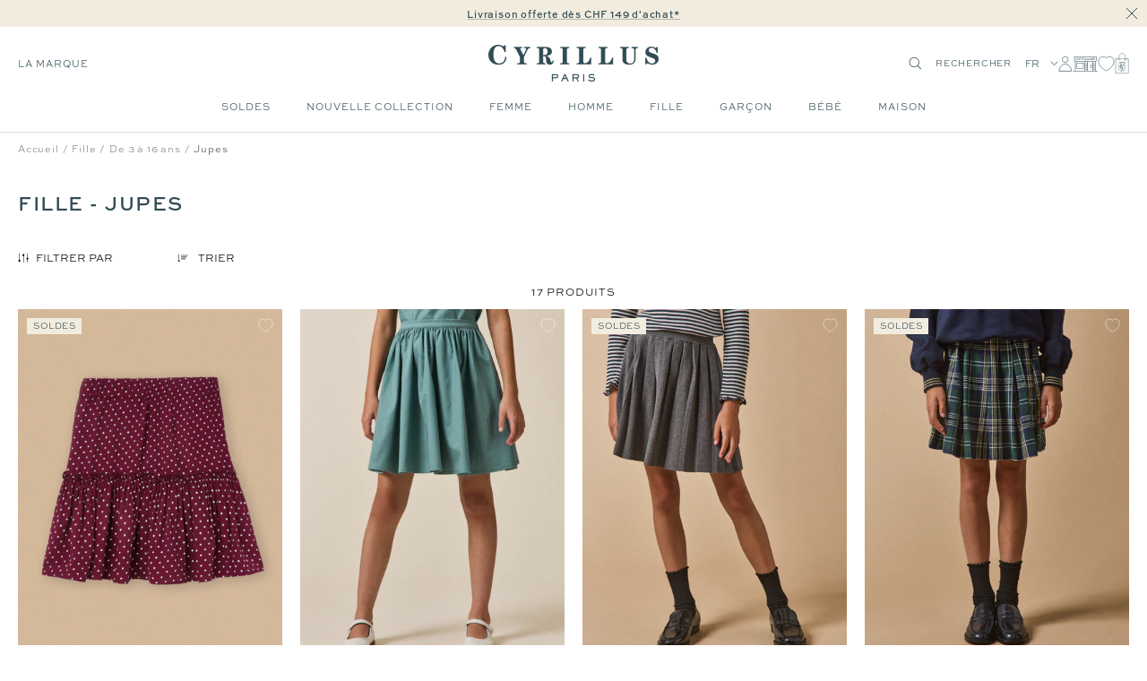

--- FILE ---
content_type: text/html; charset=utf-8
request_url: https://cyrillus.ch/collections/fille-jupes
body_size: 51075
content:

<!doctype html><html
  class="no-js"
  lang="fr"
  dir="ltr"
  
    data-market="ch"
  
>
  <head>
    
    <meta charset="utf-8">
    <meta
      name="viewport"
      content="width=device-width, initial-scale=1.0, height=device-height, minimum-scale=1.0, maximum-scale=1.0"
    >
    <meta name="theme-color" content="#ffffff">

    

    <title>Fille - Jupes - Cyrillus CH</title><meta name="google-site-verification" content="RewEGKOKKFOvKzSIcRNhjidbAGiQ08yqlKb1KHBiVsc">

  
  
  
  

  <script type="text/javascript">
    
    (function() {
      function uuid() {
        return ('10000000-1000-4000-8000-100000000000').replace(/[018]/g, c => (
          c ^ (crypto.getRandomValues(new Uint8Array(1))[0] & (15 >> (c / 4)))).toString(16)
        );
      }
      function uuid_fallback() {
        return 'xxxxxxxx-xxxx-4xxx-yxxx-xxxxxxxxxxxx'.replace(/[xy]/g, function(c) {
          var r = Math.random() * 16 | 0, v = c == 'x' ? r : (r & 0x3 | 0x8);
          return v.toString(16);
        });
      }
      function getUUID() {
        
          // check if legacy cookie has uuid
          const old_uuid = getCookieValue(c_name);
          if (old_uuid) {
            removeLegacyCookie();
            return old_uuid;
          }
        

        if (crypto && typeof crypto.getRandomValues == "function") {
          return uuid();
        } else {
          return uuid_fallback();
        } 
      }
      function getTime(days) {
        let date = new Date();
        date.setTime(date.getTime() + (( days || 0 )*24*60*60*1000)); 
        return date.toUTCString();
      }
      function setC(name,value,days) {
        const domain = ';domain=' + window.location.hostname;
        document.cookie = name + "=" + value + ";expires=" + getTime(days) + ";path=/" + domain;
      }
      function isAlreadyExists(name) {
        return document.cookie.split(';').filter(pair => pair.includes(`${name}=`)).length > 0;
      }
      function getCookieValue(name) {
        const foundCookies = document.cookie.split(';').filter(pair => pair.includes(`${name}=`));
        if (foundCookies.length > 0) {
          return foundCookies[0].split('=')[1];
        }
        return null;
      }
      function removeLegacyCookie() {
        document.cookie = c_name + "=;expires=" + new Date(0).toUTCString() + ";path=/";
      }

      const c_name = "master-cookie-cy-ch" || '',
        c_uuid = getUUID(),
        c_expiration_time = 365 / 1; 

      if (isAlreadyExists(c_name)) {
        // remove
        if (c_expiration_time == 0) {
          const domain = ';domain=' + window.location.hostname;
          document.cookie = c_name + "=;expires=" + new Date(0).toUTCString() + ";path=/" + domain;
        }
      } else { 
        // add
        setC(c_name, c_uuid, c_expiration_time); 
      }
    })();

  </script>



<script src="//cyrillus.ch/cdn/shop/t/85/assets/browser-detect.js?v=173879018801254352951762422039" type="text/javascript"></script>


  <script>
    // Define dataLayer and the gtag function.
    window.dataLayer = window.dataLayer || [];
    function gtag() {
      dataLayer.push(arguments);
    }

    (() => {
      // Set default consent to 'denied' as a placeholder
      // Determine actual values based on your own requirements
      let defaultConsent = {
        ad_storage:'denied',
        analytics_storage:'denied',
        ad_user_data: 'denied',
        ad_personalization: 'denied',
        functionality_storage: 'granted',
        personalization_storage: 'denied',
        security_storage: 'granted',
      };


      let consentMode = window.localStorage.getItem('consentMode');
      if (consentMode) {
        consentMode = JSON.parse(consentMode);
        gtag('consent', 'default', {
          ...consentMode,
          wait_for_update: 500,
        });
      } else {

      gtag('consent', 'default', {
        ...defaultConsent,
        wait_for_update: 500,
      });
      }
    })();
  </script>






  <script>
    (function (w, l) {
      w[l] = w[l] || [];

      w[l].push(
        (function () {
          return arguments;
        })('set', 'url_passthrough', true)
      );
      w[l].push({ 'gtm.start': new Date().getTime(), event: 'gtm.js' });
    })(window, 'dataLayer');
  </script>

  
    <!-- Google Tag Manager -->
    <script>
      (function (w, d, s, l, i) {
        if (window._isLightHouse) {
          return;
        }
        w[l] = w[l] || [];

        const f = d.getElementsByTagName(s)[0],
          j = d.createElement(s);
        j.async = true;

        let url = 'https://www.googletagmanager.com/gtm.js?id=#tag_id#';

        const cdn_url = 'https://serv.cyrillus.ch/fdqdu7g17eqvdwg.js?id=#tag_id#';
        if (cdn_url) url = cdn_url;
        if (/#\s*tag_id\s*#/i.test(url)) j.src = url.replace(/#\s*tag_id\s*#/i, i);
        else j.src = url + i;
        f.parentNode.insertBefore(j, f);
      })(window, document, 'script', 'dataLayer', 'GTM-TPF6LKC');
    </script>
    <!-- End Google Tag Manager -->
  



  <script type="text/javascript">
    // Duration in milliseconds to wait while the Kameleoon application file is loaded
    var kameleoonLoadingTimeout = 1000;

    window.kameleoonQueue = window.kameleoonQueue || [];
    window.kameleoonStartLoadTime = new Date().getTime();
    if (!document.getElementById('kameleoonLoadingStyleSheet') && !window.kameleoonDisplayPageTimeOut) {
      var kameleoonS = document.getElementsByTagName('script')[0];
      var kameleoonCc = '* { visibility: hidden !important; background-image: none !important; }';
      var kameleoonStn = document.createElement('style');
      kameleoonStn.type = 'text/css';
      kameleoonStn.id = 'kameleoonLoadingStyleSheet';
      if (kameleoonStn.styleSheet) {
        kameleoonStn.styleSheet.cssText = kameleoonCc;
      } else {
        kameleoonStn.appendChild(document.createTextNode(kameleoonCc));
      }
      kameleoonS.parentNode.insertBefore(kameleoonStn, kameleoonS);
      window.kameleoonDisplayPage = function (fromEngine) {
        if (!fromEngine) {
          window.kameleoonTimeout = true;
        }
        if (kameleoonStn.parentNode) {
          kameleoonStn.parentNode.removeChild(kameleoonStn);
        }
      };
      window.kameleoonDisplayPageTimeOut = window.setTimeout(window.kameleoonDisplayPage, kameleoonLoadingTimeout);
    }
  </script>
  <script type="text/javascript" src="//yilifo138c.kameleoon.eu/kameleoon.js" async="true"></script>



<link rel="shortcut icon" href="//cyrillus.ch/cdn/shop/files/MicrosoftTeams-image_4_96x96.png?v=1684851295" type="image/png"><link rel="preconnect" href="https://cdn.shopify.com">
    <link rel="dns-prefetch" href="https://productreviews.shopifycdn.com">
    <link rel="dns-prefetch" href="https://www.google-analytics.com"><link rel="preconnect" href="https://fonts.shopifycdn.com" crossorigin><link rel="preload" as="script" href="//cyrillus.ch/cdn/shop/t/85/assets/vendor.js?v=31715688253868339281762422036">
    <link rel="preload" as="script" href="//cyrillus.ch/cdn/shop/t/85/assets/instant-page.js?v=121037932675038853521762422032"><meta property="og:type" content="website">
  <meta property="og:title" content="Fille - Jupes"><meta property="og:image" content="http://cyrillus.ch/cdn/shop/files/new_logo_def.png?v=1655286381">
  <meta property="og:image:secure_url" content="https://cyrillus.ch/cdn/shop/files/new_logo_def.png?v=1655286381">
  <meta property="og:image:width" content="1200">
  <meta property="og:image:height" content="628"><meta property="og:url" content="https://cyrillus.ch/collections/fille-jupes">
<meta property="og:site_name" content="Cyrillus CH"><meta name="twitter:card" content="summary"><meta name="twitter:title" content="Fille - Jupes">
  <meta name="twitter:description" content=""><meta name="twitter:image" content="https://cyrillus.ch/cdn/shop/files/new_logo_def_1200x1200_crop_center.png?v=1655286381">
  <meta name="twitter:image:alt" content="">
    









<link rel="preload" href="//cyrillus.ch/cdn/fonts/jost/jost_n2.7cf1d5ada8e7e487a344a1a211c13526576e9c10.woff2" as="font" type="font/woff2" crossorigin><link rel="preload" href="//cyrillus.ch/cdn/fonts/abel/abel_n4.0254805ccf79872a96d53996a984f2b9039f9995.woff2" as="font" type="font/woff2" crossorigin><style>
  /* adobe font css */@import url("https://use.typekit.net/gwi0eqi.css");
  

  /* Typography (body) */

  /* Typography (heading) */

  /* Typography (heading secondary) */

  
  
  

  :root {--heading-color: 50, 77, 87;
      --text-color: 0, 0, 0;
      --colored-text-color: 50, 77, 87;
      --background: 255, 255, 255;
      --secondary-background: 245, 245, 245;
      --ternary-background: 255, 252, 245;
      --border-color: 217, 217, 217;
      --border-color-darker: 153, 153, 153;
      --success-color: 46, 158, 123;
      --success-background: 213, 236, 229;
      --error-color: 222, 42, 42;
      --error-background: 253, 240, 240;
      --warning-color: 50, 77, 87;
      --warning-background: 241, 243, 243;
      --primary-button-background: 0, 0, 0;
      --primary-button-text-color: 255, 255, 255;
      --secondary-button-background: 50, 77, 87;
      --secondary-button-text-color: 255, 255, 255;
      --ternary-button-background: 255, 255, 255;
      --ternary-button-text-color: 0, 0, 0;
      --product-star-rating: 246, 164, 41;
      --product-on-sale-accent: 133, 155, 158;
      --product-on-sale-label-accent: 188, 204, 208;
      --product-sold-out-accent: 111, 113, 155;
      --product-custom-label-background: 50, 77, 87;
      --product-custom-label-text-color: 255, 255, 255;
      --product-custom-label-2-background: 242, 236, 223;
      --product-custom-label-2-text-color: 0, 0, 0;
      --product-low-stock-text-color: 226, 145, 65;
      --product-in-stock-text-color: 13, 96, 10;
      --loading-bar-background: 0, 0, 0;

      /* new labels by metafields */
      --product-label-primary-text-color: 50, 77, 87;
      --product-label-primary-background: 242, 236, 223;
      --product-label-secondary-text-color: 50, 77, 87;
      --product-label-secondary-background: 255, 255, 255;
      --product-label-ternary-text-color: 50, 77, 87;
      --product-label-ternary-background: 188, 204, 208;

      --product-label-primary-variant-text-color: 50, 77, 87;
      --product-label-primary-variant-background: 255, 252, 245;
      --product-label-secondary-variant-text-color: 50, 77, 87;
      --product-label-secondary-variant-background: 255, 255, 255;
      --product-label-ternary-variant-text-color: 50, 77, 87;
      --product-label-ternary-variant-background: 255, 255, 255;


      /* We duplicate some "base" colors as root colors, which is useful to use on drawer elements or popover without. Those should not be overridden to avoid issues */
      --root-heading-color: 50, 77, 87;
      --root-text-color: 0, 0, 0;
      --root-colored-text-color: 50, 77, 87;
      --root-background: 255, 255, 255;
      --root-border-color: 217, 217, 217;
      --root-primary-button-background: 0, 0, 0;
      --root-primary-button-text-color: 255, 255, 255;

      /* Cart discount color */--cart-discount--color: 255, 255, 255;
      --cart-discount--background: 0, 0, 0;

      --base-font-size: 12px;

      /* heading font */
      --heading-font-family: sweet-sans-pro, sans-serif;
  
  ;
  
      --heading-font-weight: 700;
      --heading-font-style: normal;
      --heading-text-transform: uppercase;
      --heading-font-weight-light: 300;
      --heading-font-weight-normal: 400;
      --heading-font-weight-bold: 700;

      /* heading font */
      --heading-secondary-font-family: lora, serif;
  
  ;
  
      --heading-secondary-font-weight: 400;
      --heading-secondary-font-style: normal;
      --heading-secondary-font-weight-light: 300;
      --heading-secondary-font-weight-normal: 400;
      --heading-secondary-font-weight-bold: 700;

      /* body text font */
      --text-font-family: sweet-sans-pro, sans-serif;
  
  ;
  
      --text-font-weight: 400;
      --text-font-style: normal;
      --text-font-weight-light: 300;
      --text-font-weight-normal: 400;
      --text-font-weight-bold: 700;
      --text-font-bold-weight: 700; /* kept for compatibility */

      /* Typography (font size) */
      --heading-xxsmall-font-size: 9px;
      --heading-xsmall-font-size: 10px;
      --heading-small-font-size: 12px;
      --heading-large-font-size: 20px;
      --heading-h1-font-size: 20px;
      --heading-h2-font-size: 18px;
      --heading-h3-font-size: 16px;
      --heading-h4-font-size: 14px;
      --heading-h5-font-size: 12px;
      --heading-h6-font-size: 10px;

      /* Control the look and feel of the theme by changing radius of various elements */
      --button-border-radius: 0px;
      --block-border-radius: 0px;
      --block-border-radius-reduced: 0px;
      --color-swatch-border-radius: 0px;

      /* Button size */
      --button-height: 44px;
      --button-small-height: 40px;

      /* Form related */
      --form-input-field-height: 46px;
      --form-input-gap: 16px;
      --form-submit-margin: 24px;

      /* Product listing related variables */
      --product-list-block-spacing: 32px;

      /* Video related */
      --play-button-background: 255, 255, 255;
      --play-button-arrow: 0, 0, 0;

      /* RTL support */
      --transform-logical-flip: 1;
      --transform-origin-start: left;
      --transform-origin-end: right;

      /* Other */
      --zoom-cursor-svg-url: url(//cyrillus.ch/cdn/shop/t/85/assets/zoom-cursor.svg?v=2060241536786510281762422076);
      --arrow-right-svg-url: url(//cyrillus.ch/cdn/shop/t/85/assets/arrow-right.svg?v=149175000682579256581762422076);
      --arrow-left-svg-url: url(//cyrillus.ch/cdn/shop/t/85/assets/arrow-left.svg?v=97071653293460760981762422076);

      /* Some useful variables that we can reuse in our CSS. Some explanation are needed for some of them:
         - container-max-width-minus-gutters: represents the container max width without the edge gutters
         - container-outer-width: considering the screen width, represent all the space outside the container
         - container-outer-margin: same as container-outer-width but get set to 0 inside a container
         - container-inner-width: the effective space inside the container (minus gutters)
         - grid-column-width: represents the width of a single column of the grid
         - vertical-breather: this is a variable that defines the global "spacing" between sections, and inside the section
                              to create some "breath" and minimum spacing
       */
      --container-max-width: 1600px;
      --container-gutter: 20px;
      --container-max-width-minus-gutters: calc(var(--container-max-width) - (var(--container-gutter)) * 2);
      --container-outer-width: max(calc((100vw - var(--container-max-width-minus-gutters)) / 2), var(--container-gutter));
      --container-outer-margin: var(--container-outer-width);
      --container-inner-width: calc(100vw - var(--container-outer-width) * 2);

      --grid-column-count: 10;
      --grid-gap: 24px;
      --grid-column-width: calc((100vw - var(--container-outer-width) * 2 - var(--grid-gap) * (var(--grid-column-count) - 1)) / var(--grid-column-count));

      --vertical-breather: 48px;
      --vertical-breather-tight: 24px;

      /* Shopify related variables */
      --payment-terms-background-color: #ffffff;

      /* default value if announcement bar is not present */
     --enable-sticky-announcement-bar: 0;
  }

  @media screen and (min-width: 741px) {
      :root {
          --container-gutter: 20px;
          --grid-column-count: 20;
          --vertical-breather: 64px;
          --vertical-breather-tight: 32px;

          /* Typography (font size) */
          --heading-xsmall-font-size: 10px;
          --heading-small-font-size: 12px;
          --heading-large-font-size: 20px;
          --heading-h1-font-size: 24px;
          --heading-h2-font-size: 22px;
          --heading-h3-font-size: 18px;
          --heading-h4-font-size: 16px;
          --heading-h5-font-size: 14px;
          --heading-h6-font-size: 12px;

          /* Form related */
          --form-input-field-height: 46px;
          --form-submit-margin: 24px;

          /* Button size */
          --button-height: 44px;
          --button-small-height: 40px;
      }
  }

  @media screen and (min-width: 1200px) {
      :root {
          --vertical-breather: 80px;
          --vertical-breather-tight: 40px;
          --product-list-block-spacing: 48px;

          /* Typography */
          --heading-large-font-size: 20px;
          --heading-h1-font-size: 34px;
          --heading-h2-font-size: 24px;
          --heading-h3-font-size: 22px;
          --heading-h4-font-size: 20px;
          --heading-h5-font-size: 18px;
          --heading-h6-font-size: 16px;

      }
  }

  @media screen and (min-width: 1600px) {
      :root {
          --vertical-breather: 90px;
          --vertical-breather-tight: 45px;
      }
  }
</style>

    
<!-- prettier-ignore -->
<script>


  // This allows to expose several variables to the global scope, to be used in scripts
  window.themeVariables = {
    settings: {
      direction: "ltr",
      pageType: "collection",
      cartCount: 0,
      moneyFormat: "{{amount}} CHF",
      moneyWithCurrencyFormat: "CHF {{amount}}",
      moneyWithoutTrailingZeros: false,
      showVendor: false,
      show_discount: true,
      discountMode: "percentage_no_label",
      discountStep: "1",
      discountMethod: "round",
      currencyCodeEnabled: false,
      cartType: "drawer",
      cartCurrency: "CHF",currentMarket:"ch",currentLocalization:"ch",
      defaultLocalization:"fr",
      mobileZoomFactor: 2.5,
	    enable_media_in_slider_collections: true,
	    enable_media_in_slider_sections: true,
	    enable_media_in_slider_reduced: true,
      gift_card_status: true,
      gift_card_e_type_prop: "E_GIFT_CARD",
      gift_card_type_prop: "GIFT_CARD",
      gift_card_balance_api_url: "https:\/\/cy-clients-api.the-oz.com\/fr"
    },

    routes: {
      host: "cyrillus.ch",
      rootUrl: "\/",
      rootUrlWithoutSlash: '',
      cartUrl: "\/cart",
      productUrl: "/products",
      accountUrl: "account",
      cartAddUrl: "\/cart\/add",
      cartChangeUrl: "\/cart\/change",
      cartClearUrl: "\/cart\/clear",
      searchUrl: "\/search",
      predictiveSearchUrl: "\/search\/suggest",
      productRecommendationsUrl: "\/recommendations\/products",
      sl_cartUrl :  "cart",
      sl_cartAddUrl :  "cart/change",
      sl_productRecommendationsUrl:  "recommendations/products"
    },

    strings: {
      accessibilityDelete: "Supprimer",
      accessibilityClose: "Fermer",
      collectionSoldOut: "Non disponible",
      collectionDiscount: "Economisez @savings@",
      collectionFromPrice: "A partir de ",
      productSalePrice: "Prix de vente",
      productRegularPrice: "Prix normal",
      productFormUnavailable: "Indisponible",
      productFormSoldOut: "Epuisé",
      productFormPreOrder: "Pre-commander",
      productFormAddToCart: "Ajouter au panier",
      searchNoResults: "Aucun résultat n\u0026#39;a été retourné.",
      searchNewSearch: "Nouvelle recherche",
      searchProducts: "Produits",
      searchArticles: "Blog",
      searchPages: "Pages",
      searchCollections: "Collections",
      cartViewCart: "Voir panier",
      cartItemAdded: "Produit ajouté à votre panier !",
      cartItemsAdded: "@count@ produits ajoutés à votre panier !",
      cartItemAddedShort: "Ajouté au panier !",
      cartAddOrderNote: "Ajouter une note",
      cartEditOrderNote: "Modifier la note",
      shippingEstimatorNoResults: "Désolé, nous ne livrons pas à votre destination.",
      shippingEstimatorOneResult: "Il y a un frais d\u0026#39;envoi pour votre adresse :",
      shippingEstimatorMultipleResults: "Il y a plusieurs frais d\u0026#39;envoi pour votre adresse :",
      shippingEstimatorError: "Une ou plusieurs erreurs se sont produites lors de la récupération des frais d\u0026#39;envoi :"
    },

    libs: {
      flickity: "\/\/cyrillus.ch\/cdn\/shop\/t\/85\/assets\/flickity.js?v=125430014455421737881762422038",
      photoswipe: "\/\/cyrillus.ch\/cdn\/shop\/t\/85\/assets\/photoswipe.js?v=132268647426145925301762422035",
      qrCode: "\/\/cyrillus.ch\/cdn\/shopifycloud\/storefront\/assets\/themes_support\/vendor\/qrcode-3f2b403b.js"
    },

    breakpoints: {
      phone: 'screen and (max-width: 740px)',
      tablet: 'screen and (min-width: 741px) and (max-width: 999px)',
      tabletAndUp: 'screen and (min-width: 741px)',
      pocket: 'screen and (max-width: 999px)',
      lap: 'screen and (min-width: 1000px) and (max-width: 1199px)',
      lapAndUp: 'screen and (min-width: 1000px)',
      desktop: 'screen and (min-width: 1200px)',
      wide: 'screen and (min-width: 1400px)'
    },
    data : {
      user_id : "",
      encoded_user_id : "e3b0c44298fc1c149afbf4c8996fb92427ae41e4649b934ca495991b7852b855",
      shop : "cyrillus-ch.myshopify.com",
      shop_id: "63530205401",
      lang: "fr",
      country: "CH",
    },
    apps: {
      onetrust_token: "",
      onetrust_no_autoblock: false
    },
    consent :{
      ready : false
    },
    tracking: {
	    gtm_use_product_type_as_item_category: false,
      cy_gtm_use_enrichment_ready_event: true,
      cy_gtm_events_without_global_data: true,
      cy_gtm_click_tracker_enable: true,
      cy_gtm_click_tracker_debug: false
    }
  };

  

  window.addEventListener('pageshow', async () => {
	  const cartContent = await (await fetch(`${window.themeVariables.routes.cartUrl}.js`, {cache: 'reload'})).json();
	  document.documentElement.dispatchEvent(new CustomEvent('cart:refresh', {detail: {cart: cartContent}}));
	  document.documentElement.dispatchEvent(new CustomEvent('cart:init', {detail: {cart: cartContent}}));
  });


  window.addEventListener('oz-consent:ready', (event) => {
    window.themeVariables.consent.ready = true;
    window.themeVariables.consent.provider = event.detail?.provider;
  });

  


  if ('noModule' in HTMLScriptElement.prototype) {
    // Old browsers (like IE) that does not support module will be considered as if not executing JS at all
    document.documentElement.className = document.documentElement.className.replace('no-js', 'js');

    requestAnimationFrame(() => {
      const viewportHeight = (window.visualViewport ? window.visualViewport.height : document.documentElement.clientHeight);
      document.documentElement.style.setProperty('--window-height',viewportHeight + 'px');
    });
  }</script>

    <script>
   window.clientAPI = {
   	expiryDate: '',
   	apiURL: 'https://cy-clients-api.the-oz.com/ch',
   	customerID: '',
   	testMode: 'false',
      
   };
  
</script>


    <script src="//cyrillus.ch/cdn/shop/t/85/assets/vendor.js?v=31715688253868339281762422036" defer></script>
    <script src="//cyrillus.ch/cdn/shop/t/85/assets/instant-page.js?v=121037932675038853521762422032" defer></script>
    <!-- main-css -->


  <link href="//cyrillus.ch/cdn/shop/t/85/assets/__vite-main.d82f0a03.css" rel="stylesheet" type="text/css" media="all" />




  <script src="//cyrillus.ch/cdn/shop/t/85/assets/__vite-main.3c668146.js" type="module" crossorigin="anonymous"></script>
  <link href="//cyrillus.ch/cdn/shop/t/85/assets/__vite-main.ca275927.css" rel="stylesheet" type="text/css" media="all" />
  <link rel="modulepreload" href="//cyrillus.ch/cdn/shop/t/85/assets/__vite-custom-html-element.e295bf2c.js" crossorigin="anonymous">
  <link rel="modulepreload" href="//cyrillus.ch/cdn/shop/t/85/assets/__vite-cart.8b6b70e1.js" crossorigin="anonymous">
  <link rel="modulepreload" href="//cyrillus.ch/cdn/shop/t/85/assets/__vite-user.f69ca4cb.js" crossorigin="anonymous">
  <link rel="modulepreload" href="//cyrillus.ch/cdn/shop/t/85/assets/__vite-section-loader.cfabd402.js" crossorigin="anonymous">
  <link rel="modulepreload" href="//cyrillus.ch/cdn/shop/t/85/assets/__vite-products.80a9323a.js" crossorigin="anonymous">
  <link rel="modulepreload" href="//cyrillus.ch/cdn/shop/t/85/assets/__vite-product-html-element.14e636c9.js" crossorigin="anonymous">
  <link rel="modulepreload" href="//cyrillus.ch/cdn/shop/t/85/assets/__vite-cancellable-form.00793a7e.js" crossorigin="anonymous">
  <link rel="modulepreload" href="//cyrillus.ch/cdn/shop/t/85/assets/__vite-drawer.e6f5e9c2.js" crossorigin="anonymous">
  <link rel="modulepreload" href="//cyrillus.ch/cdn/shop/t/85/assets/__vite-fetchWithTimeout.c8463fcd.js" crossorigin="anonymous">
  <link rel="modulepreload" href="//cyrillus.ch/cdn/shop/t/85/assets/__vite-media-features.eec194f1.js" crossorigin="anonymous">
  <link rel="modulepreload" href="//cyrillus.ch/cdn/shop/t/85/assets/__vite-image.763bf753.js" crossorigin="anonymous">
  <link rel="modulepreload" href="//cyrillus.ch/cdn/shop/t/85/assets/__vite-dom.566f7651.js" crossorigin="anonymous">
  <link rel="modulepreload" href="//cyrillus.ch/cdn/shop/t/85/assets/__vite-get-parent-target.5bbe01eb.js" crossorigin="anonymous">
  <link rel="modulepreload" href="//cyrillus.ch/cdn/shop/t/85/assets/__vite-animation.9a0166b7.js" crossorigin="anonymous">
  <link rel="modulepreload" href="//cyrillus.ch/cdn/shop/t/85/assets/__vite-trackingHelpers.387fe473.js" crossorigin="anonymous">
  <link rel="modulepreload" href="//cyrillus.ch/cdn/shop/t/85/assets/__vite-impressions.17b59787.js" crossorigin="anonymous">
  <link rel="modulepreload" href="//cyrillus.ch/cdn/shop/t/85/assets/__vite-redirect-logic.b06124fa.js" crossorigin="anonymous">
  <link rel="modulepreload" href="//cyrillus.ch/cdn/shop/t/85/assets/__vite-debouncers.710db348.js" crossorigin="anonymous">
  <link rel="modulepreload" href="//cyrillus.ch/cdn/shop/t/85/assets/__vite-aki-preview-store.2007cedd.js" crossorigin="anonymous">
  <link rel="modulepreload" href="//cyrillus.ch/cdn/shop/t/85/assets/__vite-location.e499bba4.js" crossorigin="anonymous">
  <link rel="modulepreload" href="//cyrillus.ch/cdn/shop/t/85/assets/__vite-utils.9fac69fd.js" crossorigin="anonymous">
  <link rel="modulepreload" href="//cyrillus.ch/cdn/shop/t/85/assets/__vite-search.a4163ed3.js" crossorigin="anonymous">
  <link rel="modulepreload" href="//cyrillus.ch/cdn/shop/t/85/assets/__vite-focus-trap.esm.cfa47d0b.js" crossorigin="anonymous">


    

<link rel="canonical" href="https://cyrillus.ch/collections/fille-jupes">
<script>window.performance && window.performance.mark && window.performance.mark('shopify.content_for_header.start');</script><meta id="shopify-digital-wallet" name="shopify-digital-wallet" content="/63530205401/digital_wallets/dialog">
<meta name="shopify-checkout-api-token" content="5aec7e8a5dfe78a87abbf52999e74179">
<meta id="in-context-paypal-metadata" data-shop-id="63530205401" data-venmo-supported="false" data-environment="production" data-locale="fr_FR" data-paypal-v4="true" data-currency="CHF">

<link rel="alternate" hreflang="x-default" href="https://cyrillus.ch/collections/fille-jupes">
<link rel="alternate" hreflang="fr-CH" href="https://cyrillus.ch/collections/fille-jupes">
<link rel="alternate" hreflang="de-CH" href="https://cyrillus.ch/de/collections/fille-jupes">

<script async="async" src="/checkouts/internal/preloads.js?locale=fr-CH"></script>
<script id="shopify-features" type="application/json">{"accessToken":"5aec7e8a5dfe78a87abbf52999e74179","betas":["rich-media-storefront-analytics"],"domain":"cyrillus.ch","predictiveSearch":true,"shopId":63530205401,"locale":"fr"}</script>
<script>var Shopify = Shopify || {};
Shopify.shop = "cyrillus-ch.myshopify.com";
Shopify.locale = "fr";
Shopify.currency = {"active":"CHF","rate":"1.0"};
Shopify.country = "CH";
Shopify.theme = {"name":"[PROD - CH - V2]","id":186795164030,"schema_name":"@theoz\/cyrillus","schema_version":"3.9.0 - 4.15.0","theme_store_id":null,"role":"main"};
Shopify.theme.handle = "null";
Shopify.theme.style = {"id":null,"handle":null};
Shopify.cdnHost = "cyrillus.ch/cdn";
Shopify.routes = Shopify.routes || {};
Shopify.routes.root = "/";</script>
<script type="module">!function(o){(o.Shopify=o.Shopify||{}).modules=!0}(window);</script>
<script>!function(o){function n(){var o=[];function n(){o.push(Array.prototype.slice.apply(arguments))}return n.q=o,n}var t=o.Shopify=o.Shopify||{};t.loadFeatures=n(),t.autoloadFeatures=n()}(window);</script>
<script id="shop-js-analytics" type="application/json">{"pageType":"collection"}</script>
<script defer="defer" async type="module" src="//cyrillus.ch/cdn/shopifycloud/shop-js/modules/v2/client.init-shop-cart-sync_INwxTpsh.fr.esm.js"></script>
<script defer="defer" async type="module" src="//cyrillus.ch/cdn/shopifycloud/shop-js/modules/v2/chunk.common_YNAa1F1g.esm.js"></script>
<script type="module">
  await import("//cyrillus.ch/cdn/shopifycloud/shop-js/modules/v2/client.init-shop-cart-sync_INwxTpsh.fr.esm.js");
await import("//cyrillus.ch/cdn/shopifycloud/shop-js/modules/v2/chunk.common_YNAa1F1g.esm.js");

  window.Shopify.SignInWithShop?.initShopCartSync?.({"fedCMEnabled":true,"windoidEnabled":true});

</script>
<script>(function() {
  var isLoaded = false;
  
    if (isLoaded) return;
    isLoaded = true;
    window.shopifyAppsUrls = ["\/\/social-login.oxiapps.com\/api\/init?vt=928352\u0026shop=cyrillus-ch.myshopify.com","https:\/\/s3.eu-west-1.amazonaws.com\/production-klarna-il-shopify-osm\/0b7fe7c4a98ef8166eeafee767bc667686567a25\/cyrillus-ch.myshopify.com-1764750833103.js?shop=cyrillus-ch.myshopify.com","\/\/backinstock.useamp.com\/widget\/73268_1767159328.js?category=bis\u0026v=6\u0026shop=cyrillus-ch.myshopify.com"];
    function asyncLoad() { var urls = window.shopifyAppsUrls; for (var i = 0; i < urls.length; i++) {
      var s = document.createElement('script');
      s.type = 'text/javascript';
      s.async = true;
      s.src = urls[i];
      var x = document.getElementsByTagName('script')[0];
      x.parentNode.insertBefore(s, x);
    }
  };
  if(window.attachEvent) {
    window.attachEvent('onload', asyncLoad);
  } else {
    window.addEventListener('load', asyncLoad, false);
  }
})();</script>
<script id="__st">var __st={"a":63530205401,"offset":3600,"reqid":"174cd3ad-f007-4581-8535-63c9d621d94c-1768984600","pageurl":"cyrillus.ch\/collections\/fille-jupes","u":"54cdbdfcb9ec","p":"collection","rtyp":"collection","rid":400481091801};</script>
<script>window.ShopifyPaypalV4VisibilityTracking = true;</script>
<script id="captcha-bootstrap">!function(){'use strict';const t='contact',e='account',n='new_comment',o=[[t,t],['blogs',n],['comments',n],[t,'customer']],c=[[e,'customer_login'],[e,'guest_login'],[e,'recover_customer_password'],[e,'create_customer']],r=t=>t.map((([t,e])=>`form[action*='/${t}']:not([data-nocaptcha='true']) input[name='form_type'][value='${e}']`)).join(','),a=t=>()=>t?[...document.querySelectorAll(t)].map((t=>t.form)):[];function s(){const t=[...o],e=r(t);return a(e)}const i='password',u='form_key',d=['recaptcha-v3-token','g-recaptcha-response','h-captcha-response',i],f=()=>{try{return window.sessionStorage}catch{return}},m='__shopify_v',_=t=>t.elements[u];function p(t,e,n=!1){try{const o=window.sessionStorage,c=JSON.parse(o.getItem(e)),{data:r}=function(t){const{data:e,action:n}=t;return t[m]||n?{data:e,action:n}:{data:t,action:n}}(c);for(const[e,n]of Object.entries(r))t.elements[e]&&(t.elements[e].value=n);n&&o.removeItem(e)}catch(o){console.error('form repopulation failed',{error:o})}}const l='form_type',E='cptcha';function T(t){t.dataset[E]=!0}const w=window,h=w.document,L='Shopify',v='ce_forms',y='captcha';let A=!1;((t,e)=>{const n=(g='f06e6c50-85a8-45c8-87d0-21a2b65856fe',I='https://cdn.shopify.com/shopifycloud/storefront-forms-hcaptcha/ce_storefront_forms_captcha_hcaptcha.v1.5.2.iife.js',D={infoText:'Protégé par hCaptcha',privacyText:'Confidentialité',termsText:'Conditions'},(t,e,n)=>{const o=w[L][v],c=o.bindForm;if(c)return c(t,g,e,D).then(n);var r;o.q.push([[t,g,e,D],n]),r=I,A||(h.body.append(Object.assign(h.createElement('script'),{id:'captcha-provider',async:!0,src:r})),A=!0)});var g,I,D;w[L]=w[L]||{},w[L][v]=w[L][v]||{},w[L][v].q=[],w[L][y]=w[L][y]||{},w[L][y].protect=function(t,e){n(t,void 0,e),T(t)},Object.freeze(w[L][y]),function(t,e,n,w,h,L){const[v,y,A,g]=function(t,e,n){const i=e?o:[],u=t?c:[],d=[...i,...u],f=r(d),m=r(i),_=r(d.filter((([t,e])=>n.includes(e))));return[a(f),a(m),a(_),s()]}(w,h,L),I=t=>{const e=t.target;return e instanceof HTMLFormElement?e:e&&e.form},D=t=>v().includes(t);t.addEventListener('submit',(t=>{const e=I(t);if(!e)return;const n=D(e)&&!e.dataset.hcaptchaBound&&!e.dataset.recaptchaBound,o=_(e),c=g().includes(e)&&(!o||!o.value);(n||c)&&t.preventDefault(),c&&!n&&(function(t){try{if(!f())return;!function(t){const e=f();if(!e)return;const n=_(t);if(!n)return;const o=n.value;o&&e.removeItem(o)}(t);const e=Array.from(Array(32),(()=>Math.random().toString(36)[2])).join('');!function(t,e){_(t)||t.append(Object.assign(document.createElement('input'),{type:'hidden',name:u})),t.elements[u].value=e}(t,e),function(t,e){const n=f();if(!n)return;const o=[...t.querySelectorAll(`input[type='${i}']`)].map((({name:t})=>t)),c=[...d,...o],r={};for(const[a,s]of new FormData(t).entries())c.includes(a)||(r[a]=s);n.setItem(e,JSON.stringify({[m]:1,action:t.action,data:r}))}(t,e)}catch(e){console.error('failed to persist form',e)}}(e),e.submit())}));const S=(t,e)=>{t&&!t.dataset[E]&&(n(t,e.some((e=>e===t))),T(t))};for(const o of['focusin','change'])t.addEventListener(o,(t=>{const e=I(t);D(e)&&S(e,y())}));const B=e.get('form_key'),M=e.get(l),P=B&&M;t.addEventListener('DOMContentLoaded',(()=>{const t=y();if(P)for(const e of t)e.elements[l].value===M&&p(e,B);[...new Set([...A(),...v().filter((t=>'true'===t.dataset.shopifyCaptcha))])].forEach((e=>S(e,t)))}))}(h,new URLSearchParams(w.location.search),n,t,e,['guest_login'])})(!0,!0)}();</script>
<script integrity="sha256-4kQ18oKyAcykRKYeNunJcIwy7WH5gtpwJnB7kiuLZ1E=" data-source-attribution="shopify.loadfeatures" defer="defer" src="//cyrillus.ch/cdn/shopifycloud/storefront/assets/storefront/load_feature-a0a9edcb.js" crossorigin="anonymous"></script>
<script data-source-attribution="shopify.dynamic_checkout.dynamic.init">var Shopify=Shopify||{};Shopify.PaymentButton=Shopify.PaymentButton||{isStorefrontPortableWallets:!0,init:function(){window.Shopify.PaymentButton.init=function(){};var t=document.createElement("script");t.src="https://cyrillus.ch/cdn/shopifycloud/portable-wallets/latest/portable-wallets.fr.js",t.type="module",document.head.appendChild(t)}};
</script>
<script data-source-attribution="shopify.dynamic_checkout.buyer_consent">
  function portableWalletsHideBuyerConsent(e){var t=document.getElementById("shopify-buyer-consent"),n=document.getElementById("shopify-subscription-policy-button");t&&n&&(t.classList.add("hidden"),t.setAttribute("aria-hidden","true"),n.removeEventListener("click",e))}function portableWalletsShowBuyerConsent(e){var t=document.getElementById("shopify-buyer-consent"),n=document.getElementById("shopify-subscription-policy-button");t&&n&&(t.classList.remove("hidden"),t.removeAttribute("aria-hidden"),n.addEventListener("click",e))}window.Shopify?.PaymentButton&&(window.Shopify.PaymentButton.hideBuyerConsent=portableWalletsHideBuyerConsent,window.Shopify.PaymentButton.showBuyerConsent=portableWalletsShowBuyerConsent);
</script>
<script data-source-attribution="shopify.dynamic_checkout.cart.bootstrap">document.addEventListener("DOMContentLoaded",(function(){function t(){return document.querySelector("shopify-accelerated-checkout-cart, shopify-accelerated-checkout")}if(t())Shopify.PaymentButton.init();else{new MutationObserver((function(e,n){t()&&(Shopify.PaymentButton.init(),n.disconnect())})).observe(document.body,{childList:!0,subtree:!0})}}));
</script>
<link id="shopify-accelerated-checkout-styles" rel="stylesheet" media="screen" href="https://cyrillus.ch/cdn/shopifycloud/portable-wallets/latest/accelerated-checkout-backwards-compat.css" crossorigin="anonymous">
<style id="shopify-accelerated-checkout-cart">
        #shopify-buyer-consent {
  margin-top: 1em;
  display: inline-block;
  width: 100%;
}

#shopify-buyer-consent.hidden {
  display: none;
}

#shopify-subscription-policy-button {
  background: none;
  border: none;
  padding: 0;
  text-decoration: underline;
  font-size: inherit;
  cursor: pointer;
}

#shopify-subscription-policy-button::before {
  box-shadow: none;
}

      </style>

<script>window.performance && window.performance.mark && window.performance.mark('shopify.content_for_header.end');</script>





  <link href="https://monorail-edge.shopifysvc.com" rel="dns-prefetch">
<script>(function(){if ("sendBeacon" in navigator && "performance" in window) {try {var session_token_from_headers = performance.getEntriesByType('navigation')[0].serverTiming.find(x => x.name == '_s').description;} catch {var session_token_from_headers = undefined;}var session_cookie_matches = document.cookie.match(/_shopify_s=([^;]*)/);var session_token_from_cookie = session_cookie_matches && session_cookie_matches.length === 2 ? session_cookie_matches[1] : "";var session_token = session_token_from_headers || session_token_from_cookie || "";function handle_abandonment_event(e) {var entries = performance.getEntries().filter(function(entry) {return /monorail-edge.shopifysvc.com/.test(entry.name);});if (!window.abandonment_tracked && entries.length === 0) {window.abandonment_tracked = true;var currentMs = Date.now();var navigation_start = performance.timing.navigationStart;var payload = {shop_id: 63530205401,url: window.location.href,navigation_start,duration: currentMs - navigation_start,session_token,page_type: "collection"};window.navigator.sendBeacon("https://monorail-edge.shopifysvc.com/v1/produce", JSON.stringify({schema_id: "online_store_buyer_site_abandonment/1.1",payload: payload,metadata: {event_created_at_ms: currentMs,event_sent_at_ms: currentMs}}));}}window.addEventListener('pagehide', handle_abandonment_event);}}());</script>
<script id="web-pixels-manager-setup">(function e(e,d,r,n,o){if(void 0===o&&(o={}),!Boolean(null===(a=null===(i=window.Shopify)||void 0===i?void 0:i.analytics)||void 0===a?void 0:a.replayQueue)){var i,a;window.Shopify=window.Shopify||{};var t=window.Shopify;t.analytics=t.analytics||{};var s=t.analytics;s.replayQueue=[],s.publish=function(e,d,r){return s.replayQueue.push([e,d,r]),!0};try{self.performance.mark("wpm:start")}catch(e){}var l=function(){var e={modern:/Edge?\/(1{2}[4-9]|1[2-9]\d|[2-9]\d{2}|\d{4,})\.\d+(\.\d+|)|Firefox\/(1{2}[4-9]|1[2-9]\d|[2-9]\d{2}|\d{4,})\.\d+(\.\d+|)|Chrom(ium|e)\/(9{2}|\d{3,})\.\d+(\.\d+|)|(Maci|X1{2}).+ Version\/(15\.\d+|(1[6-9]|[2-9]\d|\d{3,})\.\d+)([,.]\d+|)( \(\w+\)|)( Mobile\/\w+|) Safari\/|Chrome.+OPR\/(9{2}|\d{3,})\.\d+\.\d+|(CPU[ +]OS|iPhone[ +]OS|CPU[ +]iPhone|CPU IPhone OS|CPU iPad OS)[ +]+(15[._]\d+|(1[6-9]|[2-9]\d|\d{3,})[._]\d+)([._]\d+|)|Android:?[ /-](13[3-9]|1[4-9]\d|[2-9]\d{2}|\d{4,})(\.\d+|)(\.\d+|)|Android.+Firefox\/(13[5-9]|1[4-9]\d|[2-9]\d{2}|\d{4,})\.\d+(\.\d+|)|Android.+Chrom(ium|e)\/(13[3-9]|1[4-9]\d|[2-9]\d{2}|\d{4,})\.\d+(\.\d+|)|SamsungBrowser\/([2-9]\d|\d{3,})\.\d+/,legacy:/Edge?\/(1[6-9]|[2-9]\d|\d{3,})\.\d+(\.\d+|)|Firefox\/(5[4-9]|[6-9]\d|\d{3,})\.\d+(\.\d+|)|Chrom(ium|e)\/(5[1-9]|[6-9]\d|\d{3,})\.\d+(\.\d+|)([\d.]+$|.*Safari\/(?![\d.]+ Edge\/[\d.]+$))|(Maci|X1{2}).+ Version\/(10\.\d+|(1[1-9]|[2-9]\d|\d{3,})\.\d+)([,.]\d+|)( \(\w+\)|)( Mobile\/\w+|) Safari\/|Chrome.+OPR\/(3[89]|[4-9]\d|\d{3,})\.\d+\.\d+|(CPU[ +]OS|iPhone[ +]OS|CPU[ +]iPhone|CPU IPhone OS|CPU iPad OS)[ +]+(10[._]\d+|(1[1-9]|[2-9]\d|\d{3,})[._]\d+)([._]\d+|)|Android:?[ /-](13[3-9]|1[4-9]\d|[2-9]\d{2}|\d{4,})(\.\d+|)(\.\d+|)|Mobile Safari.+OPR\/([89]\d|\d{3,})\.\d+\.\d+|Android.+Firefox\/(13[5-9]|1[4-9]\d|[2-9]\d{2}|\d{4,})\.\d+(\.\d+|)|Android.+Chrom(ium|e)\/(13[3-9]|1[4-9]\d|[2-9]\d{2}|\d{4,})\.\d+(\.\d+|)|Android.+(UC? ?Browser|UCWEB|U3)[ /]?(15\.([5-9]|\d{2,})|(1[6-9]|[2-9]\d|\d{3,})\.\d+)\.\d+|SamsungBrowser\/(5\.\d+|([6-9]|\d{2,})\.\d+)|Android.+MQ{2}Browser\/(14(\.(9|\d{2,})|)|(1[5-9]|[2-9]\d|\d{3,})(\.\d+|))(\.\d+|)|K[Aa][Ii]OS\/(3\.\d+|([4-9]|\d{2,})\.\d+)(\.\d+|)/},d=e.modern,r=e.legacy,n=navigator.userAgent;return n.match(d)?"modern":n.match(r)?"legacy":"unknown"}(),u="modern"===l?"modern":"legacy",c=(null!=n?n:{modern:"",legacy:""})[u],f=function(e){return[e.baseUrl,"/wpm","/b",e.hashVersion,"modern"===e.buildTarget?"m":"l",".js"].join("")}({baseUrl:d,hashVersion:r,buildTarget:u}),m=function(e){var d=e.version,r=e.bundleTarget,n=e.surface,o=e.pageUrl,i=e.monorailEndpoint;return{emit:function(e){var a=e.status,t=e.errorMsg,s=(new Date).getTime(),l=JSON.stringify({metadata:{event_sent_at_ms:s},events:[{schema_id:"web_pixels_manager_load/3.1",payload:{version:d,bundle_target:r,page_url:o,status:a,surface:n,error_msg:t},metadata:{event_created_at_ms:s}}]});if(!i)return console&&console.warn&&console.warn("[Web Pixels Manager] No Monorail endpoint provided, skipping logging."),!1;try{return self.navigator.sendBeacon.bind(self.navigator)(i,l)}catch(e){}var u=new XMLHttpRequest;try{return u.open("POST",i,!0),u.setRequestHeader("Content-Type","text/plain"),u.send(l),!0}catch(e){return console&&console.warn&&console.warn("[Web Pixels Manager] Got an unhandled error while logging to Monorail."),!1}}}}({version:r,bundleTarget:l,surface:e.surface,pageUrl:self.location.href,monorailEndpoint:e.monorailEndpoint});try{o.browserTarget=l,function(e){var d=e.src,r=e.async,n=void 0===r||r,o=e.onload,i=e.onerror,a=e.sri,t=e.scriptDataAttributes,s=void 0===t?{}:t,l=document.createElement("script"),u=document.querySelector("head"),c=document.querySelector("body");if(l.async=n,l.src=d,a&&(l.integrity=a,l.crossOrigin="anonymous"),s)for(var f in s)if(Object.prototype.hasOwnProperty.call(s,f))try{l.dataset[f]=s[f]}catch(e){}if(o&&l.addEventListener("load",o),i&&l.addEventListener("error",i),u)u.appendChild(l);else{if(!c)throw new Error("Did not find a head or body element to append the script");c.appendChild(l)}}({src:f,async:!0,onload:function(){if(!function(){var e,d;return Boolean(null===(d=null===(e=window.Shopify)||void 0===e?void 0:e.analytics)||void 0===d?void 0:d.initialized)}()){var d=window.webPixelsManager.init(e)||void 0;if(d){var r=window.Shopify.analytics;r.replayQueue.forEach((function(e){var r=e[0],n=e[1],o=e[2];d.publishCustomEvent(r,n,o)})),r.replayQueue=[],r.publish=d.publishCustomEvent,r.visitor=d.visitor,r.initialized=!0}}},onerror:function(){return m.emit({status:"failed",errorMsg:"".concat(f," has failed to load")})},sri:function(e){var d=/^sha384-[A-Za-z0-9+/=]+$/;return"string"==typeof e&&d.test(e)}(c)?c:"",scriptDataAttributes:o}),m.emit({status:"loading"})}catch(e){m.emit({status:"failed",errorMsg:(null==e?void 0:e.message)||"Unknown error"})}}})({shopId: 63530205401,storefrontBaseUrl: "https://cyrillus.ch",extensionsBaseUrl: "https://extensions.shopifycdn.com/cdn/shopifycloud/web-pixels-manager",monorailEndpoint: "https://monorail-edge.shopifysvc.com/unstable/produce_batch",surface: "storefront-renderer",enabledBetaFlags: ["2dca8a86"],webPixelsConfigList: [{"id":"1925316990","configuration":"{\"accountID\":\"shopify-63530205401\", \"endpoint\":\"https:\/\/connect.nosto.com\"}","eventPayloadVersion":"v1","runtimeContext":"STRICT","scriptVersion":"85848493c2a1c7a4bbf22728b6f9f31f","type":"APP","apiClientId":272825,"privacyPurposes":["ANALYTICS","MARKETING"],"dataSharingAdjustments":{"protectedCustomerApprovalScopes":["read_customer_personal_data"]}},{"id":"267256190","eventPayloadVersion":"1","runtimeContext":"LAX","scriptVersion":"1","type":"CUSTOM","privacyPurposes":[],"name":"GTM_NEW_Theme_Oz"},{"id":"shopify-app-pixel","configuration":"{}","eventPayloadVersion":"v1","runtimeContext":"STRICT","scriptVersion":"0450","apiClientId":"shopify-pixel","type":"APP","privacyPurposes":["ANALYTICS","MARKETING"]},{"id":"shopify-custom-pixel","eventPayloadVersion":"v1","runtimeContext":"LAX","scriptVersion":"0450","apiClientId":"shopify-pixel","type":"CUSTOM","privacyPurposes":["ANALYTICS","MARKETING"]}],isMerchantRequest: false,initData: {"shop":{"name":"Cyrillus CH","paymentSettings":{"currencyCode":"CHF"},"myshopifyDomain":"cyrillus-ch.myshopify.com","countryCode":"CH","storefrontUrl":"https:\/\/cyrillus.ch"},"customer":null,"cart":null,"checkout":null,"productVariants":[],"purchasingCompany":null},},"https://cyrillus.ch/cdn","fcfee988w5aeb613cpc8e4bc33m6693e112",{"modern":"","legacy":""},{"shopId":"63530205401","storefrontBaseUrl":"https:\/\/cyrillus.ch","extensionBaseUrl":"https:\/\/extensions.shopifycdn.com\/cdn\/shopifycloud\/web-pixels-manager","surface":"storefront-renderer","enabledBetaFlags":"[\"2dca8a86\"]","isMerchantRequest":"false","hashVersion":"fcfee988w5aeb613cpc8e4bc33m6693e112","publish":"custom","events":"[[\"page_viewed\",{}],[\"collection_viewed\",{\"collection\":{\"id\":\"400481091801\",\"title\":\"Fille - Jupes\",\"productVariants\":[{\"price\":{\"amount\":59.9,\"currencyCode\":\"CHF\"},\"product\":{\"title\":\"Jupe à pois Fille\",\"vendor\":\"Cyrillus CH\",\"id\":\"15399023804798\",\"untranslatedTitle\":\"Jupe à pois Fille\",\"url\":\"\/products\/jupe-jupe-pois-bordeaux_7648\",\"type\":\"JUPE\"},\"id\":\"55668302840190\",\"image\":{\"src\":\"\/\/cyrillus.ch\/cdn\/shop\/files\/72009_0497_P008_NM_FA_F1XX.jpg?v=1763101892\"},\"sku\":\"72009-0497_04W_003\",\"title\":\"4A \/ POIS BORDEAUX\",\"untranslatedTitle\":\"4A \/ POIS BORDEAUX\"},{\"price\":{\"amount\":52.9,\"currencyCode\":\"CHF\"},\"product\":{\"title\":\"Jupe Fille Pauline - Collection Fêtes et Mariages\",\"vendor\":\"Cyrillus CH\",\"id\":\"15690013114750\",\"untranslatedTitle\":\"Jupe Fille Pauline - Collection Fêtes et Mariages\",\"url\":\"\/products\/jupe-jupe-celadon_7126\",\"type\":\"JUPE\"},\"id\":\"56627024298366\",\"image\":{\"src\":\"\/\/cyrillus.ch\/cdn\/shop\/files\/72009_0510_2035_PO_FA_F1XX.jpg?v=1764657672\"},\"sku\":\"72009-0510_00G_003\",\"title\":\"4A \/ CELADON\",\"untranslatedTitle\":\"4A \/ CELADON\"},{\"price\":{\"amount\":39.9,\"currencyCode\":\"CHF\"},\"product\":{\"title\":\"Jupe plissée en tricot - Collection Junior\",\"vendor\":\"Cyrillus CH\",\"id\":\"15350289760638\",\"untranslatedTitle\":\"Jupe plissée en tricot - Collection Junior\",\"url\":\"\/products\/jupe-jupe-gris-chine-fonce_1502\",\"type\":\"JUPE\"},\"id\":\"55532195840382\",\"image\":{\"src\":\"\/\/cyrillus.ch\/cdn\/shop\/files\/72009_0454_M004_PO_FA_F1XX.jpg?v=1752818300\"},\"sku\":\"72009-0454_03W_002\",\"title\":\"3A \/ GRIS CHINE FONCE\",\"untranslatedTitle\":\"3A \/ GRIS CHINE FONCE\"},{\"price\":{\"amount\":59.9,\"currencyCode\":\"CHF\"},\"product\":{\"title\":\"Jupe plissée - Collection Junior\",\"vendor\":\"Cyrillus CH\",\"id\":\"15399023837566\",\"untranslatedTitle\":\"Jupe plissée - Collection Junior\",\"url\":\"\/products\/jupe-jupe-carreaux-bleu-vert_548\",\"type\":\"JUPE\"},\"id\":\"55668302971262\",\"image\":{\"src\":\"\/\/cyrillus.ch\/cdn\/shop\/files\/72009_0491_C005_PO_FA_F1XX.jpg?v=1752818150\"},\"sku\":\"72009-0491_038_003\",\"title\":\"4A \/ CARREAUX BLEU\/VERT\",\"untranslatedTitle\":\"4A \/ CARREAUX BLEU\/VERT\"},{\"price\":{\"amount\":47.9,\"currencyCode\":\"CHF\"},\"product\":{\"title\":\"Jupe en denim Fille\",\"vendor\":\"Cyrillus CH\",\"id\":\"15350289793406\",\"untranslatedTitle\":\"Jupe en denim Fille\",\"url\":\"\/products\/jupe-jupe-denim-stone_4604\",\"type\":\"JUPE\"},\"id\":\"55532195709310\",\"image\":{\"src\":\"\/\/cyrillus.ch\/cdn\/shop\/files\/72009_0482_2026_PO_FA_F1XX.jpg?v=1752732230\"},\"sku\":\"72009-0482_00U_003\",\"title\":\"4A \/ DENIM STONE\",\"untranslatedTitle\":\"4A \/ DENIM STONE\"},{\"price\":{\"amount\":47.9,\"currencyCode\":\"CHF\"},\"product\":{\"title\":\"Jupe-short en velours Fille\",\"vendor\":\"Cyrillus CH\",\"id\":\"15398875365758\",\"untranslatedTitle\":\"Jupe-short en velours Fille\",\"url\":\"\/products\/jupe-jupe-bleu-ombre_8988\",\"type\":\"SHORT\/BERMUDA\"},\"id\":\"55667933348222\",\"image\":{\"src\":\"\/\/cyrillus.ch\/cdn\/shop\/files\/72017_0352_2045_NM_FA_F1XX.jpg?v=1751436560\"},\"sku\":\"72017-0352_008_003\",\"title\":\"4A \/ BLEU OMBRE\",\"untranslatedTitle\":\"4A \/ BLEU OMBRE\"},{\"price\":{\"amount\":39.9,\"currencyCode\":\"CHF\"},\"product\":{\"title\":\"Jupe plissée en tricot - Collection Junior\",\"vendor\":\"Cyrillus CH\",\"id\":\"8787836993753\",\"untranslatedTitle\":\"Jupe plissée en tricot - Collection Junior\",\"url\":\"\/products\/jupe-jupe-marine_6273\",\"type\":\"JUPE\"},\"id\":\"45288188936409\",\"image\":{\"src\":\"\/\/cyrillus.ch\/cdn\/shop\/files\/72009_0454_2013_PO_FA_F1XX.jpg?v=1752732440\"},\"sku\":\"72009-0454_00E_002\",\"title\":\"3A \/ MARINE\",\"untranslatedTitle\":\"3A \/ MARINE\"},{\"price\":{\"amount\":44.9,\"currencyCode\":\"CHF\"},\"product\":{\"title\":\"Jupe Fille imprimé Flore\",\"vendor\":\"Cyrillus CH\",\"id\":\"15398874644862\",\"untranslatedTitle\":\"Jupe Fille imprimé Flore\",\"url\":\"\/products\/jupe-jupe-imp-flore_9199\",\"type\":\"JUPE\"},\"id\":\"55667928367486\",\"image\":{\"src\":\"\/\/cyrillus.ch\/cdn\/shop\/files\/72009_0488_I206_NM_FA_F1XX.jpg?v=1751691646\"},\"sku\":\"72009-0488_024_003\",\"title\":\"4A \/ IMP FLORE\",\"untranslatedTitle\":\"4A \/ IMP FLORE\"},{\"price\":{\"amount\":47.9,\"currencyCode\":\"CHF\"},\"product\":{\"title\":\"Jupe plissée Fille\",\"vendor\":\"Cyrillus CH\",\"id\":\"15398874710398\",\"untranslatedTitle\":\"Jupe plissée Fille\",\"url\":\"\/products\/jupe-jupe-marine_3085\",\"type\":\"JUPE\"},\"id\":\"55667928629630\",\"image\":{\"src\":\"\/\/cyrillus.ch\/cdn\/shop\/files\/72009_0496_2013_NM_FA_F1XX.jpg?v=1751436560\"},\"sku\":\"72009-0496_003_003\",\"title\":\"4A \/ MARINE\",\"untranslatedTitle\":\"4A \/ MARINE\"},{\"price\":{\"amount\":47.9,\"currencyCode\":\"CHF\"},\"product\":{\"title\":\"Jupe-short en velours Fille\",\"vendor\":\"Cyrillus CH\",\"id\":\"15399024034174\",\"untranslatedTitle\":\"Jupe-short en velours Fille\",\"url\":\"\/products\/jupe-jupe-eucalyptus_6685\",\"type\":\"SHORT\/BERMUDA\"},\"id\":\"55668304576894\",\"image\":{\"src\":\"\/\/cyrillus.ch\/cdn\/shop\/files\/72017_0352_3010_NM_FA_F1XX.jpg?v=1751436650\"},\"sku\":\"72017-0352_02C_003\",\"title\":\"4A \/ EUCALYPTUS\",\"untranslatedTitle\":\"4A \/ EUCALYPTUS\"},{\"price\":{\"amount\":64.9,\"currencyCode\":\"CHF\"},\"product\":{\"title\":\"Jupe Fille en tissu Liberty\",\"vendor\":\"Cyrillus CH\",\"id\":\"14885150032254\",\"untranslatedTitle\":\"Jupe Fille en tissu Liberty\",\"url\":\"\/products\/jupe-jupe-lib-meadow-song-corail_4444\",\"type\":\"JUPE\"},\"id\":\"54901037138302\",\"image\":{\"src\":\"\/\/cyrillus.ch\/cdn\/shop\/files\/72009_0476_L037_LF_PO_F1XX.jpg?v=1737758051\"},\"sku\":\"72009-0476_03V_002\",\"title\":\"3A \/ Lib MEADOW SONG CORAIL\",\"untranslatedTitle\":\"3A \/ Lib MEADOW SONG CORAIL\"},{\"price\":{\"amount\":52.9,\"currencyCode\":\"CHF\"},\"product\":{\"title\":\"Jupe Fille broderie anglaise\",\"vendor\":\"Cyrillus CH\",\"id\":\"14885150065022\",\"untranslatedTitle\":\"Jupe Fille broderie anglaise\",\"url\":\"\/products\/jupe-jupe-ecru_939\",\"type\":\"JUPE\"},\"id\":\"54901037302142\",\"image\":{\"src\":\"\/\/cyrillus.ch\/cdn\/shop\/files\/72009_0479_1004_PO_FA_F1XX.jpg?v=1743028326\"},\"sku\":\"72009-0479_00H_003\",\"title\":\"4A \/ ECRU\",\"untranslatedTitle\":\"4A \/ ECRU\"},{\"price\":{\"amount\":64.9,\"currencyCode\":\"CHF\"},\"product\":{\"title\":\"Jupe en tissu Liberty Fille\",\"vendor\":\"Cyrillus CH\",\"id\":\"15690013016446\",\"untranslatedTitle\":\"Jupe en tissu Liberty Fille\",\"url\":\"\/products\/jupe-jupe-lib-lizzy_2686\",\"type\":\"JUPE\"},\"id\":\"56627023577470\",\"image\":{\"src\":\"\/\/cyrillus.ch\/cdn\/shop\/files\/72009_0499_L047_PO_FA_F1XX.jpg?v=1765521210\"},\"sku\":\"72009-0499_01F_002\",\"title\":\"3A \/ Lib LIZZY\",\"untranslatedTitle\":\"3A \/ Lib LIZZY\"},{\"price\":{\"amount\":39.9,\"currencyCode\":\"CHF\"},\"product\":{\"title\":\"Jupe-short en seersucker Fille\",\"vendor\":\"Cyrillus CH\",\"id\":\"15690013180286\",\"untranslatedTitle\":\"Jupe-short en seersucker Fille\",\"url\":\"\/products\/jupe-jupe-rayure-seersucker-bleu_4244\",\"type\":\"JUPE\"},\"id\":\"56627024724350\",\"image\":{\"src\":\"\/\/cyrillus.ch\/cdn\/shop\/files\/72009_0512_R005_NM_FA_F12X.jpg?v=1765436202\"},\"sku\":\"72009-0512_02U_002\",\"title\":\"3A \/ RAYURE SEERSUCKER BLEU\",\"untranslatedTitle\":\"3A \/ RAYURE SEERSUCKER BLEU\"},{\"price\":{\"amount\":39.9,\"currencyCode\":\"CHF\"},\"product\":{\"title\":\"Jupe à volant Fille - Collection Junior\",\"vendor\":\"Cyrillus CH\",\"id\":\"15690737516926\",\"untranslatedTitle\":\"Jupe à volant Fille - Collection Junior\",\"url\":\"\/products\/jupe-jupe-imp-klein_4816\",\"type\":\"JUPE\"},\"id\":\"56628812874110\",\"image\":{\"src\":\"\/\/cyrillus.ch\/cdn\/shop\/files\/72009_0501_I257_PO_FA_F1XX.jpg?v=1765521216\"},\"sku\":\"72009-0501_03T_005\",\"title\":\"6A \/ IMP KLEIN\",\"untranslatedTitle\":\"6A \/ IMP KLEIN\"},{\"price\":{\"amount\":59.9,\"currencyCode\":\"CHF\"},\"product\":{\"title\":\"Jupe en tulle Fille\",\"vendor\":\"Cyrillus CH\",\"id\":\"15398874677630\",\"untranslatedTitle\":\"Jupe en tulle Fille\",\"url\":\"\/products\/jupe-jupe-ecru_678\",\"type\":\"JUPE\"},\"id\":\"55667928564094\",\"image\":{\"src\":\"\/\/cyrillus.ch\/cdn\/shop\/files\/72009_0490_1004_PO_FA_F1XX.jpg?v=1760074635\"},\"sku\":\"72009-0490_00R_003\",\"title\":\"4A \/ ECRU\",\"untranslatedTitle\":\"4A \/ ECRU\"},{\"price\":{\"amount\":44.9,\"currencyCode\":\"CHF\"},\"product\":{\"title\":\"Jupe imprimé Marine Fille\",\"vendor\":\"Cyrillus CH\",\"id\":\"15398874612094\",\"untranslatedTitle\":\"Jupe imprimé Marine Fille\",\"url\":\"\/products\/jupe-jupe-imp-marine_4835\",\"type\":\"JUPE\"},\"id\":\"55667927679358\",\"image\":{\"src\":\"\/\/cyrillus.ch\/cdn\/shop\/files\/72009_0489_I218_PO_FA_F1XX.jpg?v=1752732057\"},\"sku\":\"72009-0489_02A_003\",\"title\":\"4A \/ IMP MARINE\",\"untranslatedTitle\":\"4A \/ IMP MARINE\"}]}}]]"});</script><script>
  window.ShopifyAnalytics = window.ShopifyAnalytics || {};
  window.ShopifyAnalytics.meta = window.ShopifyAnalytics.meta || {};
  window.ShopifyAnalytics.meta.currency = 'CHF';
  var meta = {"products":[{"id":15399023804798,"gid":"gid:\/\/shopify\/Product\/15399023804798","vendor":"Cyrillus CH","type":"JUPE","handle":"jupe-jupe-pois-bordeaux_7648","variants":[{"id":55668302840190,"price":5990,"name":"Jupe à pois Fille - 4A \/ POIS BORDEAUX","public_title":"4A \/ POIS BORDEAUX","sku":"72009-0497_04W_003"},{"id":55668302872958,"price":5990,"name":"Jupe à pois Fille - 6A \/ POIS BORDEAUX","public_title":"6A \/ POIS BORDEAUX","sku":"72009-0497_04W_005"},{"id":55668302905726,"price":6490,"name":"Jupe à pois Fille - 8A \/ POIS BORDEAUX","public_title":"8A \/ POIS BORDEAUX","sku":"72009-0497_04W_007"},{"id":55668302938494,"price":6490,"name":"Jupe à pois Fille - 10A \/ POIS BORDEAUX","public_title":"10A \/ POIS BORDEAUX","sku":"72009-0497_04W_009"},{"id":55668303004030,"price":6490,"name":"Jupe à pois Fille - 12A \/ POIS BORDEAUX","public_title":"12A \/ POIS BORDEAUX","sku":"72009-0497_04W_00A"},{"id":55668303069566,"price":6990,"name":"Jupe à pois Fille - 14A \/ POIS BORDEAUX","public_title":"14A \/ POIS BORDEAUX","sku":"72009-0497_04W_00B"},{"id":55668303135102,"price":6990,"name":"Jupe à pois Fille - 16A \/ POIS BORDEAUX","public_title":"16A \/ POIS BORDEAUX","sku":"72009-0497_04W_00C"}],"remote":false},{"id":15690013114750,"gid":"gid:\/\/shopify\/Product\/15690013114750","vendor":"Cyrillus CH","type":"JUPE","handle":"jupe-jupe-celadon_7126","variants":[{"id":56627024298366,"price":5290,"name":"Jupe Fille Pauline - Collection Fêtes et Mariages - 4A \/ CELADON","public_title":"4A \/ CELADON","sku":"72009-0510_00G_003"},{"id":56627024429438,"price":5290,"name":"Jupe Fille Pauline - Collection Fêtes et Mariages - 6A \/ CELADON","public_title":"6A \/ CELADON","sku":"72009-0510_00G_005"},{"id":56627024494974,"price":5690,"name":"Jupe Fille Pauline - Collection Fêtes et Mariages - 8A \/ CELADON","public_title":"8A \/ CELADON","sku":"72009-0510_00G_007"},{"id":56627024593278,"price":5690,"name":"Jupe Fille Pauline - Collection Fêtes et Mariages - 10A \/ CELADON","public_title":"10A \/ CELADON","sku":"72009-0510_00G_009"},{"id":56627024658814,"price":5690,"name":"Jupe Fille Pauline - Collection Fêtes et Mariages - 12A \/ CELADON","public_title":"12A \/ CELADON","sku":"72009-0510_00G_00A"},{"id":56627024757118,"price":5990,"name":"Jupe Fille Pauline - Collection Fêtes et Mariages - 14A \/ CELADON","public_title":"14A \/ CELADON","sku":"72009-0510_00G_00B"}],"remote":false},{"id":15350289760638,"gid":"gid:\/\/shopify\/Product\/15350289760638","vendor":"Cyrillus CH","type":"JUPE","handle":"jupe-jupe-gris-chine-fonce_1502","variants":[{"id":55532195840382,"price":3990,"name":"Jupe plissée en tricot - Collection Junior - 3A \/ GRIS CHINE FONCE","public_title":"3A \/ GRIS CHINE FONCE","sku":"72009-0454_03W_002"},{"id":55532196036990,"price":3990,"name":"Jupe plissée en tricot - Collection Junior - 4A \/ GRIS CHINE FONCE","public_title":"4A \/ GRIS CHINE FONCE","sku":"72009-0454_03W_003"},{"id":55532196200830,"price":3990,"name":"Jupe plissée en tricot - Collection Junior - 6A \/ GRIS CHINE FONCE","public_title":"6A \/ GRIS CHINE FONCE","sku":"72009-0454_03W_005"},{"id":55532196364670,"price":4490,"name":"Jupe plissée en tricot - Collection Junior - 8A \/ GRIS CHINE FONCE","public_title":"8A \/ GRIS CHINE FONCE","sku":"72009-0454_03W_007"},{"id":55532196528510,"price":4490,"name":"Jupe plissée en tricot - Collection Junior - 10A \/ GRIS CHINE FONCE","public_title":"10A \/ GRIS CHINE FONCE","sku":"72009-0454_03W_009"},{"id":55532196594046,"price":4490,"name":"Jupe plissée en tricot - Collection Junior - 12A \/ GRIS CHINE FONCE","public_title":"12A \/ GRIS CHINE FONCE","sku":"72009-0454_03W_00A"},{"id":55532196659582,"price":4790,"name":"Jupe plissée en tricot - Collection Junior - 14A \/ GRIS CHINE FONCE","public_title":"14A \/ GRIS CHINE FONCE","sku":"72009-0454_03W_00B"}],"remote":false},{"id":15399023837566,"gid":"gid:\/\/shopify\/Product\/15399023837566","vendor":"Cyrillus CH","type":"JUPE","handle":"jupe-jupe-carreaux-bleu-vert_548","variants":[{"id":55668302971262,"price":5990,"name":"Jupe plissée - Collection Junior - 4A \/ CARREAUX BLEU\/VERT","public_title":"4A \/ CARREAUX BLEU\/VERT","sku":"72009-0491_038_003"},{"id":55668303036798,"price":5990,"name":"Jupe plissée - Collection Junior - 6A \/ CARREAUX BLEU\/VERT","public_title":"6A \/ CARREAUX BLEU\/VERT","sku":"72009-0491_038_005"},{"id":55668303102334,"price":6490,"name":"Jupe plissée - Collection Junior - 8A \/ CARREAUX BLEU\/VERT","public_title":"8A \/ CARREAUX BLEU\/VERT","sku":"72009-0491_038_007"},{"id":55668303167870,"price":6490,"name":"Jupe plissée - Collection Junior - 10A \/ CARREAUX BLEU\/VERT","public_title":"10A \/ CARREAUX BLEU\/VERT","sku":"72009-0491_038_009"},{"id":55668303200638,"price":6490,"name":"Jupe plissée - Collection Junior - 12A \/ CARREAUX BLEU\/VERT","public_title":"12A \/ CARREAUX BLEU\/VERT","sku":"72009-0491_038_00A"},{"id":55668303233406,"price":6990,"name":"Jupe plissée - Collection Junior - 14A \/ CARREAUX BLEU\/VERT","public_title":"14A \/ CARREAUX BLEU\/VERT","sku":"72009-0491_038_00B"},{"id":55668303266174,"price":6990,"name":"Jupe plissée - Collection Junior - 16A \/ CARREAUX BLEU\/VERT","public_title":"16A \/ CARREAUX BLEU\/VERT","sku":"72009-0491_038_00C"}],"remote":false},{"id":15350289793406,"gid":"gid:\/\/shopify\/Product\/15350289793406","vendor":"Cyrillus CH","type":"JUPE","handle":"jupe-jupe-denim-stone_4604","variants":[{"id":55532195709310,"price":4790,"name":"Jupe en denim Fille - 4A \/ DENIM STONE","public_title":"4A \/ DENIM STONE","sku":"72009-0482_00U_003"},{"id":55532195873150,"price":4790,"name":"Jupe en denim Fille - 6A \/ DENIM STONE","public_title":"6A \/ DENIM STONE","sku":"72009-0482_00U_005"},{"id":55532196069758,"price":4990,"name":"Jupe en denim Fille - 8A \/ DENIM STONE","public_title":"8A \/ DENIM STONE","sku":"72009-0482_00U_007"},{"id":55532196266366,"price":4990,"name":"Jupe en denim Fille - 10A \/ DENIM STONE","public_title":"10A \/ DENIM STONE","sku":"72009-0482_00U_009"},{"id":55532196430206,"price":4990,"name":"Jupe en denim Fille - 12A \/ DENIM STONE","public_title":"12A \/ DENIM STONE","sku":"72009-0482_00U_00A"},{"id":56733447356798,"price":4990,"name":"Jupe en denim Fille - 14A \/ DENIM STONE","public_title":"14A \/ DENIM STONE","sku":"72009-0482_00U_00B"},{"id":56733447389566,"price":4990,"name":"Jupe en denim Fille - 16A \/ DENIM STONE","public_title":"16A \/ DENIM STONE","sku":"72009-0482_00U_00C"}],"remote":false},{"id":15398875365758,"gid":"gid:\/\/shopify\/Product\/15398875365758","vendor":"Cyrillus CH","type":"SHORT\/BERMUDA","handle":"jupe-jupe-bleu-ombre_8988","variants":[{"id":55667933348222,"price":4790,"name":"Jupe-short en velours Fille - 4A \/ BLEU OMBRE","public_title":"4A \/ BLEU OMBRE","sku":"72017-0352_008_003"},{"id":55667933413758,"price":4790,"name":"Jupe-short en velours Fille - 6A \/ BLEU OMBRE","public_title":"6A \/ BLEU OMBRE","sku":"72017-0352_008_005"},{"id":55667933512062,"price":4990,"name":"Jupe-short en velours Fille - 8A \/ BLEU OMBRE","public_title":"8A \/ BLEU OMBRE","sku":"72017-0352_008_007"},{"id":55667933544830,"price":4990,"name":"Jupe-short en velours Fille - 10A \/ BLEU OMBRE","public_title":"10A \/ BLEU OMBRE","sku":"72017-0352_008_009"},{"id":55667933577598,"price":4990,"name":"Jupe-short en velours Fille - 12A \/ BLEU OMBRE","public_title":"12A \/ BLEU OMBRE","sku":"72017-0352_008_00A"},{"id":55667933610366,"price":5290,"name":"Jupe-short en velours Fille - 14A \/ BLEU OMBRE","public_title":"14A \/ BLEU OMBRE","sku":"72017-0352_008_00B"}],"remote":false},{"id":8787836993753,"gid":"gid:\/\/shopify\/Product\/8787836993753","vendor":"Cyrillus CH","type":"JUPE","handle":"jupe-jupe-marine_6273","variants":[{"id":45288188936409,"price":3990,"name":"Jupe plissée en tricot - Collection Junior - 3A \/ MARINE","public_title":"3A \/ MARINE","sku":"72009-0454_00E_002"},{"id":45288188969177,"price":3990,"name":"Jupe plissée en tricot - Collection Junior - 4A \/ MARINE","public_title":"4A \/ MARINE","sku":"72009-0454_00E_003"},{"id":45288189001945,"price":3990,"name":"Jupe plissée en tricot - Collection Junior - 6A \/ MARINE","public_title":"6A \/ MARINE","sku":"72009-0454_00E_005"},{"id":45288189034713,"price":4490,"name":"Jupe plissée en tricot - Collection Junior - 8A \/ MARINE","public_title":"8A \/ MARINE","sku":"72009-0454_00E_007"},{"id":45288189067481,"price":4490,"name":"Jupe plissée en tricot - Collection Junior - 10A \/ MARINE","public_title":"10A \/ MARINE","sku":"72009-0454_00E_009"},{"id":45288189100249,"price":4490,"name":"Jupe plissée en tricot - Collection Junior - 12A \/ MARINE","public_title":"12A \/ MARINE","sku":"72009-0454_00E_00A"},{"id":45288189133017,"price":4790,"name":"Jupe plissée en tricot - Collection Junior - 14A \/ MARINE","public_title":"14A \/ MARINE","sku":"72009-0454_00E_00B"},{"id":45914342359257,"price":4790,"name":"Jupe plissée en tricot - Collection Junior - 16A \/ MARINE","public_title":"16A \/ MARINE","sku":"72009-0454_00E_00C"}],"remote":false},{"id":15398874644862,"gid":"gid:\/\/shopify\/Product\/15398874644862","vendor":"Cyrillus CH","type":"JUPE","handle":"jupe-jupe-imp-flore_9199","variants":[{"id":55667928367486,"price":4490,"name":"Jupe Fille imprimé Flore - 4A \/ IMP FLORE","public_title":"4A \/ IMP FLORE","sku":"72009-0488_024_003"},{"id":55667928400254,"price":4490,"name":"Jupe Fille imprimé Flore - 6A \/ IMP FLORE","public_title":"6A \/ IMP FLORE","sku":"72009-0488_024_005"},{"id":55667928433022,"price":4790,"name":"Jupe Fille imprimé Flore - 8A \/ IMP FLORE","public_title":"8A \/ IMP FLORE","sku":"72009-0488_024_007"},{"id":55667928465790,"price":4790,"name":"Jupe Fille imprimé Flore - 10A \/ IMP FLORE","public_title":"10A \/ IMP FLORE","sku":"72009-0488_024_009"},{"id":55667928498558,"price":4790,"name":"Jupe Fille imprimé Flore - 12A \/ IMP FLORE","public_title":"12A \/ IMP FLORE","sku":"72009-0488_024_00A"},{"id":55667928531326,"price":4990,"name":"Jupe Fille imprimé Flore - 14A \/ IMP FLORE","public_title":"14A \/ IMP FLORE","sku":"72009-0488_024_00B"}],"remote":false},{"id":15398874710398,"gid":"gid:\/\/shopify\/Product\/15398874710398","vendor":"Cyrillus CH","type":"JUPE","handle":"jupe-jupe-marine_3085","variants":[{"id":55667928629630,"price":4790,"name":"Jupe plissée Fille - 4A \/ MARINE","public_title":"4A \/ MARINE","sku":"72009-0496_003_003"},{"id":55667928727934,"price":4790,"name":"Jupe plissée Fille - 6A \/ MARINE","public_title":"6A \/ MARINE","sku":"72009-0496_003_005"},{"id":55667928859006,"price":4990,"name":"Jupe plissée Fille - 8A \/ MARINE","public_title":"8A \/ MARINE","sku":"72009-0496_003_007"},{"id":55667929022846,"price":4990,"name":"Jupe plissée Fille - 10A \/ MARINE","public_title":"10A \/ MARINE","sku":"72009-0496_003_009"},{"id":55667929186686,"price":4990,"name":"Jupe plissée Fille - 12A \/ MARINE","public_title":"12A \/ MARINE","sku":"72009-0496_003_00A"},{"id":55667929317758,"price":5290,"name":"Jupe plissée Fille - 14A \/ MARINE","public_title":"14A \/ MARINE","sku":"72009-0496_003_00B"},{"id":55667929481598,"price":5290,"name":"Jupe plissée Fille - 16A \/ MARINE","public_title":"16A \/ MARINE","sku":"72009-0496_003_00C"}],"remote":false},{"id":15399024034174,"gid":"gid:\/\/shopify\/Product\/15399024034174","vendor":"Cyrillus CH","type":"SHORT\/BERMUDA","handle":"jupe-jupe-eucalyptus_6685","variants":[{"id":55668304576894,"price":4790,"name":"Jupe-short en velours Fille - 4A \/ EUCALYPTUS","public_title":"4A \/ EUCALYPTUS","sku":"72017-0352_02C_003"},{"id":55668304609662,"price":4790,"name":"Jupe-short en velours Fille - 6A \/ EUCALYPTUS","public_title":"6A \/ EUCALYPTUS","sku":"72017-0352_02C_005"},{"id":55668304642430,"price":4990,"name":"Jupe-short en velours Fille - 8A \/ EUCALYPTUS","public_title":"8A \/ EUCALYPTUS","sku":"72017-0352_02C_007"},{"id":55668304675198,"price":4990,"name":"Jupe-short en velours Fille - 10A \/ EUCALYPTUS","public_title":"10A \/ EUCALYPTUS","sku":"72017-0352_02C_009"},{"id":55668304707966,"price":4990,"name":"Jupe-short en velours Fille - 12A \/ EUCALYPTUS","public_title":"12A \/ EUCALYPTUS","sku":"72017-0352_02C_00A"},{"id":55668304740734,"price":5290,"name":"Jupe-short en velours Fille - 14A \/ EUCALYPTUS","public_title":"14A \/ EUCALYPTUS","sku":"72017-0352_02C_00B"}],"remote":false},{"id":14885150032254,"gid":"gid:\/\/shopify\/Product\/14885150032254","vendor":"Cyrillus CH","type":"JUPE","handle":"jupe-jupe-lib-meadow-song-corail_4444","variants":[{"id":54901037138302,"price":6490,"name":"Jupe Fille en tissu Liberty - 3A \/ Lib MEADOW SONG CORAIL","public_title":"3A \/ Lib MEADOW SONG CORAIL","sku":"72009-0476_03V_002"},{"id":54901037236606,"price":6490,"name":"Jupe Fille en tissu Liberty - 4A \/ Lib MEADOW SONG CORAIL","public_title":"4A \/ Lib MEADOW SONG CORAIL","sku":"72009-0476_03V_003"},{"id":54901037334910,"price":6490,"name":"Jupe Fille en tissu Liberty - 6A \/ Lib MEADOW SONG CORAIL","public_title":"6A \/ Lib MEADOW SONG CORAIL","sku":"72009-0476_03V_005"},{"id":54901037400446,"price":6990,"name":"Jupe Fille en tissu Liberty - 8A \/ Lib MEADOW SONG CORAIL","public_title":"8A \/ Lib MEADOW SONG CORAIL","sku":"72009-0476_03V_007"},{"id":54901037564286,"price":6990,"name":"Jupe Fille en tissu Liberty - 10A \/ Lib MEADOW SONG CORAIL","public_title":"10A \/ Lib MEADOW SONG CORAIL","sku":"72009-0476_03V_009"},{"id":54901037662590,"price":6990,"name":"Jupe Fille en tissu Liberty - 12A \/ Lib MEADOW SONG CORAIL","public_title":"12A \/ Lib MEADOW SONG CORAIL","sku":"72009-0476_03V_00A"}],"remote":false},{"id":14885150065022,"gid":"gid:\/\/shopify\/Product\/14885150065022","vendor":"Cyrillus CH","type":"JUPE","handle":"jupe-jupe-ecru_939","variants":[{"id":54901037302142,"price":5290,"name":"Jupe Fille broderie anglaise - 4A \/ ECRU","public_title":"4A \/ ECRU","sku":"72009-0479_00H_003"},{"id":54901037433214,"price":5290,"name":"Jupe Fille broderie anglaise - 6A \/ ECRU","public_title":"6A \/ ECRU","sku":"72009-0479_00H_005"},{"id":54901037597054,"price":5690,"name":"Jupe Fille broderie anglaise - 8A \/ ECRU","public_title":"8A \/ ECRU","sku":"72009-0479_00H_007"},{"id":54901037728126,"price":5690,"name":"Jupe Fille broderie anglaise - 10A \/ ECRU","public_title":"10A \/ ECRU","sku":"72009-0479_00H_009"},{"id":54901037826430,"price":5690,"name":"Jupe Fille broderie anglaise - 12A \/ ECRU","public_title":"12A \/ ECRU","sku":"72009-0479_00H_00A"}],"remote":false},{"id":15690013016446,"gid":"gid:\/\/shopify\/Product\/15690013016446","vendor":"Cyrillus CH","type":"JUPE","handle":"jupe-jupe-lib-lizzy_2686","variants":[{"id":56627023577470,"price":6490,"name":"Jupe en tissu Liberty Fille - 3A \/ Lib LIZZY","public_title":"3A \/ Lib LIZZY","sku":"72009-0499_01F_002"},{"id":56627023675774,"price":6490,"name":"Jupe en tissu Liberty Fille - 4A \/ Lib LIZZY","public_title":"4A \/ Lib LIZZY","sku":"72009-0499_01F_003"},{"id":56627023774078,"price":6490,"name":"Jupe en tissu Liberty Fille - 6A \/ Lib LIZZY","public_title":"6A \/ Lib LIZZY","sku":"72009-0499_01F_005"},{"id":56627023839614,"price":6990,"name":"Jupe en tissu Liberty Fille - 8A \/ Lib LIZZY","public_title":"8A \/ Lib LIZZY","sku":"72009-0499_01F_007"},{"id":56627023905150,"price":6990,"name":"Jupe en tissu Liberty Fille - 10A \/ Lib LIZZY","public_title":"10A \/ Lib LIZZY","sku":"72009-0499_01F_009"},{"id":56627024003454,"price":6990,"name":"Jupe en tissu Liberty Fille - 12A \/ Lib LIZZY","public_title":"12A \/ Lib LIZZY","sku":"72009-0499_01F_00A"}],"remote":false},{"id":15690013180286,"gid":"gid:\/\/shopify\/Product\/15690013180286","vendor":"Cyrillus CH","type":"JUPE","handle":"jupe-jupe-rayure-seersucker-bleu_4244","variants":[{"id":56627024724350,"price":3990,"name":"Jupe-short en seersucker Fille - 3A \/ RAYURE SEERSUCKER BLEU","public_title":"3A \/ RAYURE SEERSUCKER BLEU","sku":"72009-0512_02U_002"},{"id":56627024789886,"price":3990,"name":"Jupe-short en seersucker Fille - 4A \/ RAYURE SEERSUCKER BLEU","public_title":"4A \/ RAYURE SEERSUCKER BLEU","sku":"72009-0512_02U_003"},{"id":56627024822654,"price":3990,"name":"Jupe-short en seersucker Fille - 6A \/ RAYURE SEERSUCKER BLEU","public_title":"6A \/ RAYURE SEERSUCKER BLEU","sku":"72009-0512_02U_005"},{"id":56627024855422,"price":4490,"name":"Jupe-short en seersucker Fille - 8A \/ RAYURE SEERSUCKER BLEU","public_title":"8A \/ RAYURE SEERSUCKER BLEU","sku":"72009-0512_02U_007"},{"id":56627024888190,"price":4490,"name":"Jupe-short en seersucker Fille - 10A \/ RAYURE SEERSUCKER BLEU","public_title":"10A \/ RAYURE SEERSUCKER BLEU","sku":"72009-0512_02U_009"},{"id":56627024920958,"price":4490,"name":"Jupe-short en seersucker Fille - 12A \/ RAYURE SEERSUCKER BLEU","public_title":"12A \/ RAYURE SEERSUCKER BLEU","sku":"72009-0512_02U_00A"},{"id":56627024986494,"price":4790,"name":"Jupe-short en seersucker Fille - 14A \/ RAYURE SEERSUCKER BLEU","public_title":"14A \/ RAYURE SEERSUCKER BLEU","sku":"72009-0512_02U_00B"}],"remote":false},{"id":15690737516926,"gid":"gid:\/\/shopify\/Product\/15690737516926","vendor":"Cyrillus CH","type":"JUPE","handle":"jupe-jupe-imp-klein_4816","variants":[{"id":56628812874110,"price":3990,"name":"Jupe à volant Fille - Collection Junior - 6A \/ IMP KLEIN","public_title":"6A \/ IMP KLEIN","sku":"72009-0501_03T_005"},{"id":56628812906878,"price":4490,"name":"Jupe à volant Fille - Collection Junior - 8A \/ IMP KLEIN","public_title":"8A \/ IMP KLEIN","sku":"72009-0501_03T_007"},{"id":56628812939646,"price":4490,"name":"Jupe à volant Fille - Collection Junior - 10A \/ IMP KLEIN","public_title":"10A \/ IMP KLEIN","sku":"72009-0501_03T_009"},{"id":56628813005182,"price":4490,"name":"Jupe à volant Fille - Collection Junior - 12A \/ IMP KLEIN","public_title":"12A \/ IMP KLEIN","sku":"72009-0501_03T_00A"},{"id":56628813037950,"price":4790,"name":"Jupe à volant Fille - Collection Junior - 14A \/ IMP KLEIN","public_title":"14A \/ IMP KLEIN","sku":"72009-0501_03T_00B"},{"id":56628813103486,"price":4790,"name":"Jupe à volant Fille - Collection Junior - 16A \/ IMP KLEIN","public_title":"16A \/ IMP KLEIN","sku":"72009-0501_03T_00C"}],"remote":false},{"id":15398874677630,"gid":"gid:\/\/shopify\/Product\/15398874677630","vendor":"Cyrillus CH","type":"JUPE","handle":"jupe-jupe-ecru_678","variants":[{"id":55667928564094,"price":5990,"name":"Jupe en tulle Fille - 4A \/ ECRU","public_title":"4A \/ ECRU","sku":"72009-0490_00R_003"},{"id":55667928596862,"price":5990,"name":"Jupe en tulle Fille - 6A \/ ECRU","public_title":"6A \/ ECRU","sku":"72009-0490_00R_005"},{"id":55667928695166,"price":6490,"name":"Jupe en tulle Fille - 8A \/ ECRU","public_title":"8A \/ ECRU","sku":"72009-0490_00R_007"},{"id":55667928826238,"price":6490,"name":"Jupe en tulle Fille - 10A \/ ECRU","public_title":"10A \/ ECRU","sku":"72009-0490_00R_009"},{"id":55667928990078,"price":6490,"name":"Jupe en tulle Fille - 12A \/ ECRU","public_title":"12A \/ ECRU","sku":"72009-0490_00R_00A"},{"id":55667929121150,"price":6990,"name":"Jupe en tulle Fille - 14A \/ ECRU","public_title":"14A \/ ECRU","sku":"72009-0490_00R_00B"}],"remote":false},{"id":15398874612094,"gid":"gid:\/\/shopify\/Product\/15398874612094","vendor":"Cyrillus CH","type":"JUPE","handle":"jupe-jupe-imp-marine_4835","variants":[{"id":55667927679358,"price":4490,"name":"Jupe imprimé Marine Fille - 4A \/ IMP MARINE","public_title":"4A \/ IMP MARINE","sku":"72009-0489_02A_003"},{"id":55667927810430,"price":4490,"name":"Jupe imprimé Marine Fille - 6A \/ IMP MARINE","public_title":"6A \/ IMP MARINE","sku":"72009-0489_02A_005"},{"id":55667927908734,"price":4790,"name":"Jupe imprimé Marine Fille - 8A \/ IMP MARINE","public_title":"8A \/ IMP MARINE","sku":"72009-0489_02A_007"},{"id":55667927974270,"price":4790,"name":"Jupe imprimé Marine Fille - 10A \/ IMP MARINE","public_title":"10A \/ IMP MARINE","sku":"72009-0489_02A_009"},{"id":55667928105342,"price":4790,"name":"Jupe imprimé Marine Fille - 12A \/ IMP MARINE","public_title":"12A \/ IMP MARINE","sku":"72009-0489_02A_00A"},{"id":55667928203646,"price":4990,"name":"Jupe imprimé Marine Fille - 14A \/ IMP MARINE","public_title":"14A \/ IMP MARINE","sku":"72009-0489_02A_00B"}],"remote":false}],"page":{"pageType":"collection","resourceType":"collection","resourceId":400481091801,"requestId":"174cd3ad-f007-4581-8535-63c9d621d94c-1768984600"}};
  for (var attr in meta) {
    window.ShopifyAnalytics.meta[attr] = meta[attr];
  }
</script>
<script class="analytics">
  (function () {
    var customDocumentWrite = function(content) {
      var jquery = null;

      if (window.jQuery) {
        jquery = window.jQuery;
      } else if (window.Checkout && window.Checkout.$) {
        jquery = window.Checkout.$;
      }

      if (jquery) {
        jquery('body').append(content);
      }
    };

    var hasLoggedConversion = function(token) {
      if (token) {
        return document.cookie.indexOf('loggedConversion=' + token) !== -1;
      }
      return false;
    }

    var setCookieIfConversion = function(token) {
      if (token) {
        var twoMonthsFromNow = new Date(Date.now());
        twoMonthsFromNow.setMonth(twoMonthsFromNow.getMonth() + 2);

        document.cookie = 'loggedConversion=' + token + '; expires=' + twoMonthsFromNow;
      }
    }

    var trekkie = window.ShopifyAnalytics.lib = window.trekkie = window.trekkie || [];
    if (trekkie.integrations) {
      return;
    }
    trekkie.methods = [
      'identify',
      'page',
      'ready',
      'track',
      'trackForm',
      'trackLink'
    ];
    trekkie.factory = function(method) {
      return function() {
        var args = Array.prototype.slice.call(arguments);
        args.unshift(method);
        trekkie.push(args);
        return trekkie;
      };
    };
    for (var i = 0; i < trekkie.methods.length; i++) {
      var key = trekkie.methods[i];
      trekkie[key] = trekkie.factory(key);
    }
    trekkie.load = function(config) {
      trekkie.config = config || {};
      trekkie.config.initialDocumentCookie = document.cookie;
      var first = document.getElementsByTagName('script')[0];
      var script = document.createElement('script');
      script.type = 'text/javascript';
      script.onerror = function(e) {
        var scriptFallback = document.createElement('script');
        scriptFallback.type = 'text/javascript';
        scriptFallback.onerror = function(error) {
                var Monorail = {
      produce: function produce(monorailDomain, schemaId, payload) {
        var currentMs = new Date().getTime();
        var event = {
          schema_id: schemaId,
          payload: payload,
          metadata: {
            event_created_at_ms: currentMs,
            event_sent_at_ms: currentMs
          }
        };
        return Monorail.sendRequest("https://" + monorailDomain + "/v1/produce", JSON.stringify(event));
      },
      sendRequest: function sendRequest(endpointUrl, payload) {
        // Try the sendBeacon API
        if (window && window.navigator && typeof window.navigator.sendBeacon === 'function' && typeof window.Blob === 'function' && !Monorail.isIos12()) {
          var blobData = new window.Blob([payload], {
            type: 'text/plain'
          });

          if (window.navigator.sendBeacon(endpointUrl, blobData)) {
            return true;
          } // sendBeacon was not successful

        } // XHR beacon

        var xhr = new XMLHttpRequest();

        try {
          xhr.open('POST', endpointUrl);
          xhr.setRequestHeader('Content-Type', 'text/plain');
          xhr.send(payload);
        } catch (e) {
          console.log(e);
        }

        return false;
      },
      isIos12: function isIos12() {
        return window.navigator.userAgent.lastIndexOf('iPhone; CPU iPhone OS 12_') !== -1 || window.navigator.userAgent.lastIndexOf('iPad; CPU OS 12_') !== -1;
      }
    };
    Monorail.produce('monorail-edge.shopifysvc.com',
      'trekkie_storefront_load_errors/1.1',
      {shop_id: 63530205401,
      theme_id: 186795164030,
      app_name: "storefront",
      context_url: window.location.href,
      source_url: "//cyrillus.ch/cdn/s/trekkie.storefront.cd680fe47e6c39ca5d5df5f0a32d569bc48c0f27.min.js"});

        };
        scriptFallback.async = true;
        scriptFallback.src = '//cyrillus.ch/cdn/s/trekkie.storefront.cd680fe47e6c39ca5d5df5f0a32d569bc48c0f27.min.js';
        first.parentNode.insertBefore(scriptFallback, first);
      };
      script.async = true;
      script.src = '//cyrillus.ch/cdn/s/trekkie.storefront.cd680fe47e6c39ca5d5df5f0a32d569bc48c0f27.min.js';
      first.parentNode.insertBefore(script, first);
    };
    trekkie.load(
      {"Trekkie":{"appName":"storefront","development":false,"defaultAttributes":{"shopId":63530205401,"isMerchantRequest":null,"themeId":186795164030,"themeCityHash":"11665413077261759560","contentLanguage":"fr","currency":"CHF"},"isServerSideCookieWritingEnabled":true,"monorailRegion":"shop_domain","enabledBetaFlags":["65f19447"]},"Session Attribution":{},"S2S":{"facebookCapiEnabled":false,"source":"trekkie-storefront-renderer","apiClientId":580111}}
    );

    var loaded = false;
    trekkie.ready(function() {
      if (loaded) return;
      loaded = true;

      window.ShopifyAnalytics.lib = window.trekkie;

      var originalDocumentWrite = document.write;
      document.write = customDocumentWrite;
      try { window.ShopifyAnalytics.merchantGoogleAnalytics.call(this); } catch(error) {};
      document.write = originalDocumentWrite;

      window.ShopifyAnalytics.lib.page(null,{"pageType":"collection","resourceType":"collection","resourceId":400481091801,"requestId":"174cd3ad-f007-4581-8535-63c9d621d94c-1768984600","shopifyEmitted":true});

      var match = window.location.pathname.match(/checkouts\/(.+)\/(thank_you|post_purchase)/)
      var token = match? match[1]: undefined;
      if (!hasLoggedConversion(token)) {
        setCookieIfConversion(token);
        window.ShopifyAnalytics.lib.track("Viewed Product Category",{"currency":"CHF","category":"Collection: fille-jupes","collectionName":"fille-jupes","collectionId":400481091801,"nonInteraction":true},undefined,undefined,{"shopifyEmitted":true});
      }
    });


        var eventsListenerScript = document.createElement('script');
        eventsListenerScript.async = true;
        eventsListenerScript.src = "//cyrillus.ch/cdn/shopifycloud/storefront/assets/shop_events_listener-3da45d37.js";
        document.getElementsByTagName('head')[0].appendChild(eventsListenerScript);

})();</script>
<script
  defer
  src="https://cyrillus.ch/cdn/shopifycloud/perf-kit/shopify-perf-kit-3.0.4.min.js"
  data-application="storefront-renderer"
  data-shop-id="63530205401"
  data-render-region="gcp-us-east1"
  data-page-type="collection"
  data-theme-instance-id="186795164030"
  data-theme-name="@theoz/cyrillus"
  data-theme-version="3.9.0 - 4.15.0"
  data-monorail-region="shop_domain"
  data-resource-timing-sampling-rate="10"
  data-shs="true"
  data-shs-beacon="true"
  data-shs-export-with-fetch="true"
  data-shs-logs-sample-rate="1"
  data-shs-beacon-endpoint="https://cyrillus.ch/api/collect"
></script>
</head>

  <body
    class="no-focus-outline  features--image-zoom shop--custom-ch template--collection"
    data-instant-allow-query-string
  ><script>
  (() => {
    const temEvent = [];
    let isReady = false;

    function manageConsentFromShopify(cons) {
      const { marketingAllowed, analyticsAllowed, preferencesAllowed } = cons;

      const consent = {
        ad_storage: typeof marketingAllowed === 'boolean' ? (marketingAllowed ? 'granted' : 'denied') : undefined,
        analytics_storage:
          typeof analyticsAllowed === 'boolean' ? (analyticsAllowed ? 'granted' : 'denied') : undefined,
        ad_user_data: typeof marketingAllowed === 'boolean' ? (marketingAllowed ? 'granted' : 'denied') : undefined,
        ad_personalization:
          typeof preferencesAllowed === 'boolean' ? (preferencesAllowed ? 'granted' : 'denied') : undefined,
      };

      document.body.dispatchEvent(
        new CustomEvent('google-consent', {
          bubbles: true,
          detail: consent,
        })
      );
    }

    function manageConsent(event) {
      if (!isReady) {
        temEvent.push(event);
        return;
      }

      let consentMode = event.detail;
      if (!consentMode) return;

      const { analytics = false, preferences = false, marketing = false, sale_of_data = false } = consentMode;

      // Gère le consent Shopify
      if (window.Shopify?.customerPrivacy) {
        const trackingConsent = {
          analytics,
          preferences,
          marketing,
          sale_of_data,
        };

        window.Shopify.customerPrivacy.setTrackingConsent(trackingConsent, () => {
          console.log('shopify consent set to', trackingConsent);
        });
      }
    }

    window.addEventListener('DOMContentLoaded', () => {
      // consent
      window.Shopify.loadFeatures([
        {
          name: 'consent-tracking-api',
          version: '0.1',
          onLoad: () => {
            isReady = true;
            temEvent.forEach(manageConsent);

            document.dispatchEvent(
              new CustomEvent('consent:loaded', {
                bubbles: true,
              })
            );

            if (Shopify.customerPrivacy.shouldShowBanner()) {
              const { marketing, analytics, preferences } = Shopify.customerPrivacy.currentVisitorConsent();

              const consent = {
                marketingAllowed: marketing ? marketing === 'yes' : undefined,
                analyticsAllowed: analytics ? analytics === 'yes' : undefined,
                preferencesAllowed: preferences ? preferences === 'yes' : undefined,
              };

              manageConsentFromShopify(consent);

              window.dispatchEvent(
                new CustomEvent('oz-consent:ready', {
                  bubbles: true,
                  detail: {
                    provider: 'shopify',
                  },
                })
              );

              document.addEventListener('visitorConsentCollected', (event) => manageConsentFromShopify(event.detail));

              // se branche sur le lien open cookie du footer
              document.addEventListener('cookie:relaunch', () => {
                privacyBanner?.showPreferences();
              });
            }
          },
        },
      ]);
    });

    window.addEventListener('shopify:consent:change', manageConsent);
  })();
</script>





<script type="text/javascript">
  (function () {


    

  (function () {
    window.gdprAppliesGlobally = false;
    (function (e, r) {
      const t = document.createElement('link');
      t.rel = 'preconnect';
      t.as = 'script';
      const n = document.createElement('link');
      n.rel = 'dns-prefetch';
      n.as = 'script';
      const i = document.createElement('link');
      i.rel = 'preload';
      i.as = 'script';
      const o = document.createElement('script');
      o.id = 'spcloader';
      o.type = 'text/javascript';
      o['async'] = true;
      o.charset = 'utf-8';
      let a = 'https://sdk.privacy-center.org/' + e + '/loader.js?target_type=notice&target=' + r;
      if (window.didomiConfig && window.didomiConfig.user) {
        const c = window.didomiConfig.user;
        const s = c.country;
        const d = c.region;
        if (s) {
          a = a + '&country=' + s;
          if (d) {
            a = a + '&region=' + d;
          }
        }
      }
      t.href = 'https://sdk.privacy-center.org/';
      n.href = 'https://sdk.privacy-center.org/';
      i.href = a;
      o.src = a;
      const p = document.getElementsByTagName('script')[0];
      p.parentNode.insertBefore(t, p);
      p.parentNode.insertBefore(n, p);
      p.parentNode.insertBefore(i, p);
      p.parentNode.insertBefore(o, p);
    })('792e4297-6c2c-4b16-b2a1-2fc8bb97fb9d', 'cUAcX9gE');

    function updateConsent(force = false) {
      const status = window.Didomi.getCurrentUserStatus();
      const {purposes, consent_string } = (status || {})

      if (!purposes ) return;

      const firstTime = !force && !consent_string;

      const ad_storage = purposes['ads-FGQrVnbK'];
      const analytics_storage = purposes['stats-3FyJFxxg'];
      const ad_personalization = purposes['perso-GcyrjAny'];

      // Envoi du consent Google
      document.body.dispatchEvent(
        new CustomEvent('google-consent', {
          bubbles: true,
          detail: {
            ad_storage: !firstTime ? ad_storage && ad_storage.enabled ? 'granted' : 'denied' : undefined,
            analytics_storage: !firstTime ? analytics_storage && analytics_storage.enabled ? 'granted' : 'denied' : undefined,
            ad_user_data: !firstTime ? ad_storage && ad_storage.enabled ? 'granted' : 'denied' : undefined,
            ad_personalization: !firstTime ?ad_personalization && ad_personalization.enabled ? 'granted' : 'denied' : undefined,
          },
        })
      );

      // Gère le consent Shopify
      window.dispatchEvent(
        new CustomEvent('shopify:consent:change', {
          bubbles: true,
          detail: {
            analytics: analytics_storage && analytics_storage.enabled,
            preferences: ad_personalization && ad_personalization.enabled,
            marketing: ad_storage && ad_storage.enabled,
            sale_of_data: false,
          },
        })
      );
    }

    // se branche sur le lien open cookie du footer
    document.addEventListener('cookie:relaunch', () => {
      window.Didomi.preferences.show();
    });

    window.didomiOnReady = window.didomiOnReady || [];
    window.didomiOnReady.push(() => {
      updateConsent ();

      window.dispatchEvent(
        new CustomEvent('oz-consent:ready', {
          bubbles: true,
          detail: {
            provider: "didomi"
          },
        })
      );


    });
    window.didomiEventListeners = window.didomiEventListeners || [];
    window.didomiEventListeners.push({ event: 'consent.changed', listener: () => updateConsent(true) });
  })();
    

  })();
</script>






  <!-- Google Tag Manager (noscript) -->
  <noscript
    ><iframe
      src="https://www.googletagmanager.com/ns.html?id=GTM-TPF6LKC"
      height="0"
      width="0"
      style="display:none;visibility:hidden"
    ></iframe
  ></noscript>
  <!-- End Google Tag Manager (noscript) -->




  <script src="//cyrillus.ch/cdn/shop/t/85/assets/__vite-gtm-body-tag.220536d9.js" type="module" crossorigin="anonymous"></script>
  <link rel="modulepreload" href="//cyrillus.ch/cdn/shop/t/85/assets/__vite-products.80a9323a.js" crossorigin="anonymous">
  <link rel="modulepreload" href="//cyrillus.ch/cdn/shop/t/85/assets/__vite-impressions.17b59787.js" crossorigin="anonymous">
  <link rel="modulepreload" href="//cyrillus.ch/cdn/shop/t/85/assets/__vite-debouncers.710db348.js" crossorigin="anonymous">
  <link rel="modulepreload" href="//cyrillus.ch/cdn/shop/t/85/assets/__vite-cart.8b6b70e1.js" crossorigin="anonymous">
  <link rel="modulepreload" href="//cyrillus.ch/cdn/shop/t/85/assets/__vite-trackingHelpers.387fe473.js" crossorigin="anonymous">
  <link rel="modulepreload" href="//cyrillus.ch/cdn/shop/t/85/assets/__vite-search.a4163ed3.js" crossorigin="anonymous">
  <link rel="modulepreload" href="//cyrillus.ch/cdn/shop/t/85/assets/__vite-user.f69ca4cb.js" crossorigin="anonymous">
  <link rel="modulepreload" href="//cyrillus.ch/cdn/shop/t/85/assets/__vite-gtm-base-catcher.be674157.js" crossorigin="anonymous">
  <link rel="modulepreload" href="//cyrillus.ch/cdn/shop/t/85/assets/__vite-collection.69d74612.js" crossorigin="anonymous">
  <link rel="modulepreload" href="//cyrillus.ch/cdn/shop/t/85/assets/__vite-cookies.6663c18a.js" crossorigin="anonymous">
  <link rel="modulepreload" href="//cyrillus.ch/cdn/shop/t/85/assets/__vite-utils.9fac69fd.js" crossorigin="anonymous">
  <link rel="modulepreload" href="//cyrillus.ch/cdn/shop/t/85/assets/__vite-custom-html-element.e295bf2c.js" crossorigin="anonymous">
  <link rel="modulepreload" href="//cyrillus.ch/cdn/shop/t/85/assets/__vite-section-loader.cfabd402.js" crossorigin="anonymous">
  <link rel="modulepreload" href="//cyrillus.ch/cdn/shop/t/85/assets/__vite-location.e499bba4.js" crossorigin="anonymous">
  <link rel="modulepreload" href="//cyrillus.ch/cdn/shop/t/85/assets/__vite-get-parent-target.5bbe01eb.js" crossorigin="anonymous">


<gtm-crumb-catcher
  page-path="https://cyrillus.ch/collections/fille-jupes"
  currency="CHF"
  page-type="collection"
  
  page-title="Fille - Jupes"
  gtm-tags="GTM-TPF6LKC"
  
  script-url="//cyrillus.ch/cdn/shop/t/85/assets/GTM-extensibility.js?v=168004047868677870951768923645"
  gtm_tag_cdn="https://serv.cyrillus.ch/fdqdu7g17eqvdwg.js?id=#tag_id#"
  
    put-consent-mode
  
  
  
    send-user-id
  
  
  
    gtm-forced-tag-session-id=""
  
  default-consent-analytics="false"
  default-consent-ads="false"
  
    send-session-id
  
  
  
></gtm-crumb-catcher>




  <script src="//cyrillus.ch/cdn/shop/t/85/assets/__vite-aki-discounts.d33dc611.js" type="module" crossorigin="anonymous"></script>
  <link href="//cyrillus.ch/cdn/shop/t/85/assets/__vite-aki-discounts.68b197e4.css" rel="stylesheet" type="text/css" media="all" />
  <link rel="modulepreload" href="//cyrillus.ch/cdn/shop/t/85/assets/__vite-cart.8b6b70e1.js" crossorigin="anonymous">
  <link rel="modulepreload" href="//cyrillus.ch/cdn/shop/t/85/assets/__vite-user.f69ca4cb.js" crossorigin="anonymous">
  <link rel="modulepreload" href="//cyrillus.ch/cdn/shop/t/85/assets/__vite-aki-preview-store.2007cedd.js" crossorigin="anonymous">
  <link rel="modulepreload" href="//cyrillus.ch/cdn/shop/t/85/assets/__vite-fetchWithTimeout.c8463fcd.js" crossorigin="anonymous">
  <link rel="modulepreload" href="//cyrillus.ch/cdn/shop/t/85/assets/__vite-item.663e77ee.js" crossorigin="anonymous">
  <link rel="modulepreload" href="//cyrillus.ch/cdn/shop/t/85/assets/__vite-custom-html-element.e295bf2c.js" crossorigin="anonymous">
  <link rel="modulepreload" href="//cyrillus.ch/cdn/shop/t/85/assets/__vite-get-parent-target.5bbe01eb.js" crossorigin="anonymous">
  <link rel="modulepreload" href="//cyrillus.ch/cdn/shop/t/85/assets/__vite-debouncers.710db348.js" crossorigin="anonymous">
  <link rel="modulepreload" href="//cyrillus.ch/cdn/shop/t/85/assets/__vite-utils.9fac69fd.js" crossorigin="anonymous">
  <link rel="modulepreload" href="//cyrillus.ch/cdn/shop/t/85/assets/__vite-section-loader.cfabd402.js" crossorigin="anonymous">
  <link rel="modulepreload" href="//cyrillus.ch/cdn/shop/t/85/assets/__vite-focus-trap.esm.cfa47d0b.js" crossorigin="anonymous">




<aki-discounts
  url="https://shopify-price.the-oz.com/api/theoz/vp"
  
  
aki-functions
  
  message="  Vous devez être connecté pour accéder à la page Fille - Jupes."
  fetch-timeout="6000"
></aki-discounts>




  
    <script>
      window.shopifyAppsUrls && window.shopifyAppsUrls.push('https://connect.nosto.com/include/shopify-63530205401');
    </script>
  
  






  
    <div class="nosto_page_type" style="display:none">category</div>
    <div class="nosto_category" style="display:none">
      <span class="category_string">Fille - Jupes</span>
      <span class="id">400481091801</span>
    </div>
    
  




  


  <script src="//cyrillus.ch/cdn/shop/t/85/assets/__vite-nosto-tagging.12536896.js" type="module" crossorigin="anonymous"></script>
  <link rel="modulepreload" href="//cyrillus.ch/cdn/shop/t/85/assets/__vite-cart.8b6b70e1.js" crossorigin="anonymous">
  <link rel="modulepreload" href="//cyrillus.ch/cdn/shop/t/85/assets/__vite-utils.9fac69fd.js" crossorigin="anonymous">
  <link rel="modulepreload" href="//cyrillus.ch/cdn/shop/t/85/assets/__vite-section-loader.cfabd402.js" crossorigin="anonymous">


  <nosto-cart-updater
    price-currency-code="CHF"
    shop-secure-url="https://cyrillus.ch"
    class="nosto_cart"
    style="display:none"
  >
  </nosto-cart-updater>








<template
  id="wishlist"
  translation-add="Ajouter à la liste d&#39;envies"
  translation-remove="Supprimer de la liste d&#39;envies"
><svg
      fill="none"
      focusable="false"
      width="17"
      height="16"
      class="icon icon--picto-love   "
      viewBox="0 0 17 16"
    >
      <path clip-rule="evenodd" stroke="currentColor" stroke-width=".5" d="M11.72 1.08c-1.72 0-2.7.8-3.22 1.46a3.9 3.9 0 0 0-3.22-1.46C1.74 1.08.8 4.2.8 5.85c0 5.59 7.18 8.96 7.48 9.1a.54.54 0 0 0 .44 0c.3-.14 7.48-3.51 7.48-9.1 0-1.65-.93-4.77-4.48-4.77Z"></path>
    </svg><svg
      fill="currentColor"
      focusable="false"
      width="17"
      height="16"
      class="icon icon--picto-love-filled   "
      viewBox="0 0 17 16"
    >
      <path clip-rule="evenodd" stroke="currentColor" stroke-width=".5" d="M11.72 1.08c-1.72 0-2.7.8-3.22 1.46a3.9 3.9 0 0 0-3.22-1.46C1.74 1.08.8 4.2.8 5.85c0 5.59 7.18 8.96 7.48 9.1a.54.54 0 0 0 .44 0c.3-.14 7.48-3.51 7.48-9.1 0-1.65-.93-4.77-4.48-4.77Z"></path>
    </svg></template>



  <script src="//cyrillus.ch/cdn/shop/t/85/assets/__vite-wishlist.14f6bcb5.js" type="module" crossorigin="anonymous"></script>
  <link rel="modulepreload" href="//cyrillus.ch/cdn/shop/t/85/assets/__vite-section-loader.cfabd402.js" crossorigin="anonymous">
  <link rel="modulepreload" href="//cyrillus.ch/cdn/shop/t/85/assets/__vite-wishlist.e3310fcb.js" crossorigin="anonymous">
  <link rel="modulepreload" href="//cyrillus.ch/cdn/shop/t/85/assets/__vite-custom-html-element.e295bf2c.js" crossorigin="anonymous">
  <link rel="modulepreload" href="//cyrillus.ch/cdn/shop/t/85/assets/__vite-products.80a9323a.js" crossorigin="anonymous">
  <link rel="modulepreload" href="//cyrillus.ch/cdn/shop/t/85/assets/__vite-utils.9fac69fd.js" crossorigin="anonymous">



<script>
    // Hack : disable native script
    if (window.shopifyAppsUrls) {
      window.shopifyAppsUrls = window.shopifyAppsUrls.filter((url) => !/smartwishlist/.test(url));
    }
  </script>
  


  <script src="//cyrillus.ch/cdn/shop/t/85/assets/__vite-smart-wishlist.c93f348a.js" type="module" crossorigin="anonymous"></script>
  <link rel="modulepreload" href="//cyrillus.ch/cdn/shop/t/85/assets/__vite-user.f69ca4cb.js" crossorigin="anonymous">
  <link rel="modulepreload" href="//cyrillus.ch/cdn/shop/t/85/assets/__vite-wishlist.e3310fcb.js" crossorigin="anonymous">
  <link rel="modulepreload" href="//cyrillus.ch/cdn/shop/t/85/assets/__vite-section-loader.cfabd402.js" crossorigin="anonymous">
  <link rel="modulepreload" href="//cyrillus.ch/cdn/shop/t/85/assets/__vite-utils.9fac69fd.js" crossorigin="anonymous">


<smart-wishlist></smart-wishlist>

<svg class="visually-hidden">
      <linearGradient id="rating-star-gradient-half">
        <stop offset="50%" stop-color="rgb(var(--product-star-rating))" />
        <stop offset="50%" stop-color="rgb(var(--product-star-rating))" stop-opacity="0.4" />
      </linearGradient>
    </svg>

    <a href="#main" class="visually-hidden skip-to-content">Passer au contenu</a>
    <loading-bar class="loading-bar"></loading-bar>
<!-- BEGIN sections: header-group -->
<div id="shopify-section-sections--26501173510526__announcement-bar" class="shopify-section shopify-section-group-header-group shopify-section--announcement-bar">




  <script src="//cyrillus.ch/cdn/shop/t/85/assets/__vite-announcement-bar.a150d830.js" type="module" crossorigin="anonymous"></script>
  <link rel="modulepreload" href="//cyrillus.ch/cdn/shop/t/85/assets/__vite-item.663e77ee.js" crossorigin="anonymous">
  <link rel="modulepreload" href="//cyrillus.ch/cdn/shop/t/85/assets/__vite-custom-html-element.e295bf2c.js" crossorigin="anonymous">
  <link rel="modulepreload" href="//cyrillus.ch/cdn/shop/t/85/assets/__vite-focus-trap.esm.cfa47d0b.js" crossorigin="anonymous">





<style>
  :root {
      --enable-sticky-announcement-bar: 1;
  }

  #shopify-section-sections--26501173510526__announcement-bar {
      --heading-color: 50, 77, 87;
      --text-color: 50, 77, 87;
      --primary-button-background: 50, 77, 87;
      --primary-button-text-color: 255, 255, 255;
      --section-background: 242, 236, 223;
      --counter-background: 50, 77, 87;
      --counter-text-color: 255, 255, 255;--force-height: 30px;position: -webkit-sticky;
      position: sticky;
      top: 0;
      z-index: 5; /* Make sure it goes over header */}

  @media screen and (max-width: 741px) {
      #shopify-section-sections--26501173510526__announcement-bar {--force-height: 40px;}
  }
  @media screen and (min-width: 741px) {
      :root {
          --enable-sticky-announcement-bar: 1;
      }

      #shopify-section-sections--26501173510526__announcement-bar {position: -webkit-sticky;
          position: sticky;
          top: 0;
          z-index: 5; /* Make sure it goes over header */}
  }

  
  
  
</style>




  <section class="oz-section">
    <announcement-bar
      
      class="announcement-bar  announcement-bar--hide-navigation announcement-bar--force-height"
    ><div class="announcement-bar__list">
        

        
      <announcement-bar-item
              
              
              class="announcement-bar__item"
              
      >
        <div class="announcement-bar__message text--small">
          
              <p><a href="/policies/shipping-policy" title="Shipping Policy"><strong>Livraison offerte dès CHF 149 d'achat*</strong></a></p>
            
        
</div></announcement-bar-item>
    

      </div>
        <button type="button" class="announcement-bar__main-close-button tap-area" data-action="close-content">
          <span class="visually-hidden">Fermer</span><svg
      focusable="false"
      width="14"
      height="14"
      class="icon icon--close   "
      viewBox="0 0 14 14"
    >
      <path d="M13 13L1 1M13 1L1 13" stroke="currentColor" stroke-width="1" fill="none"></path>
    </svg></button>
      
    </announcement-bar>
  </section>

  <script>
    document.documentElement.style.setProperty(
      '--announcement-bar-height',
      document.getElementById('shopify-section-sections--26501173510526__announcement-bar').clientHeight + 'px'
    );
  </script>



<style> #shopify-section-sections--26501173510526__announcement-bar .countdown-timer__number {color: #324d57;} #shopify-section-sections--26501173510526__announcement-bar .announcement-bar__message {font-weight: bold;} #shopify-section-sections--26501173510526__announcement-bar .countdown-timer__label {font-size: 0.9rem;} </style></div><div id="shopify-section-sections--26501173510526__header" class="shopify-section shopify-section-group-header-group shopify-section--header">

<style>
    :root {
    	--enable-sticky-header: 1;
    	--enable-transparent-header: 0;
    	--loading-bar-background: 50, 77,87; /* Prevent the loading bar to be invisible */
    }

    .colored-menu-1 {
    	color :#cc0000
    }

    .colored-main-menu-1 {
    	color :#cc0000
    }

    #shopify-section-sections--26501173510526__header {--header-background: 255, 255,255;
    	--header-text-color: 50, 77,87;
    	--header-border-color: 224, 228,230;position: -webkit-sticky;
    	position: sticky;
    	top: 0;z-index: 4;
    }

    #shopify-section-sections--26501173510526__header #desktop-menu,
    #shopify-section-sections--26501173510526__header #fastlinks-menu {
    	--menu-item-spacing: 40px;
    }.shopify-section--announcement-bar ~ #shopify-section-sections--26501173510526__header {
    	top: calc(var(--enable-sticky-announcement-bar, 0) * var(--announcement-bar-height, 0px));
    }#shopify-section-sections--26501173510526__header .header__logo-image {
    	max-width: 130px;
    }

    @media screen and (min-width: 741px) {
    	#shopify-section-sections--26501173510526__header .header__logo-image {
    		max-width: 190px;
    	}
    }

    @media screen and (min-width: 741px) {
        #shopify-section-sections--26501173510526__header .header__logo-image--sticky {
            max-width: 140px;
        }
    }

    :root {
    	--menu-label-primary-text-color: #ffffff;
    	--menu-label-secondary-text-color: #000000;
    	--menu-label-ternary-text-color: #282828;
    }

    #shopify-section-sections--26501173510526__header .header__logo {
    	--header-logo-spacing: 20px
    }

    #shopify-section-sections--26501173510526__header .header__inline-navigation,
    #shopify-section-sections--26501173510526__header .header__icons {
    	--header-icons-alignment: center;
    	--icons-gap: 26px;
    }

    #shopify-section-sections--26501173510526__header .searchbar__position--left,
    #shopify-section-sections--26501173510526__header .header__icons {
    	--header-icons-size: 24px;
    }

    #shopify-section-sections--26501173510526__header .header__search,
    #shopify-section-sections--26501173510526__header .header__search-native {
    	--search-bar-size: 140px;
    }

    #shopify-section-sections--26501173510526__header .header__lang {
    	--flag-icon-width: 20px
    }

    

    #shopify-section-sections--26501173510526__header .header__icons--search-below {
    	--icons-size: 4;
    	--search-bar-below-span: -5/-1;
    }

    #shopify-section-sections--26501173510526__header .header__inner {
    	--header-padding-desktop: 20px;
    	--header-padding-mobile: 10px;

        
        
        

        --header-mobile-logo-position: 1fr auto 1fr;
    }



    


    
      #mobile-menu-drawer{
       --background: 245, 245,245;
      }
    
    
      #mobile-menu-drawer{
       --drawer-footer-background: 255, 255,255;
      }
    
    
  </style>
    <header-sticky-spy
      spy-target="#shopify-section-sections--26501173510526__header"
      
        sticky-pinned-offset="initial_header_height"
      
    ></header-sticky-spy>
  

  <store-header
    
      sticky
      
        sticky-pinned-offset="initial_header_height"
      
    
    
    class="header header--bordered    has-mobile-menu-below"
    role="banner"
  >
    <div class="header__wrapper"><div class="container header__inner header__inner--template-custom
">
        <!-- LEFT PART -->
        <div class="header__inline-navigation hidden-desk">
          <button
            is="toggle-button"
            class="header__icon-wrapper tap-area"
            aria-controls="mobile-menu-drawer"
            aria-expanded="false"
            aria-label="Menu"
          ><svg
      focusable="false"
      width="13"
      height="13"
      class="icon icon--header-hamburger   "
      viewBox="0 0 18 14"
    >
      <path d="M0 1h18M0 13h18H0" fill="none" stroke="currentColor" stroke-width="1"></path>
    </svg>
<svg
      focusable="false"
      width="13"
      height="13"
      class="icon icon--close   "
      viewBox="0 0 14 14"
    >
      <path d="M13 13L1 1M13 1L1 13" stroke="currentColor" stroke-width="1" fill="none"></path>
    </svg>

            
          </button><a
                href="/search"
                is="toggle-link"
                class="header__search tap-area searchbar__position--left hidden-desk "
                aria-label="Recherche"
                aria-controls="search-drawer"
                aria-expanded="false"
                data-search-sf-trigger
              ><svg
      fill="none"
      focusable="false"
      width="14"
      height="13"
      class="icon icon--header-search   "
      viewBox="0 0 14 13"
    >
      <path fill-rule="evenodd" clip-rule="evenodd" d="M5.83906 10.1136C3.32985 10.1136 1.28798 8.07224 1.28798 5.56257C1.28798 3.05289 3.32985 1.01149 5.83906 1.01149C8.34826 1.01149 10.3901 3.05289 10.3901 5.56257C10.3901 8.07224 8.34826 10.1136 5.83906 10.1136ZM13.0881 12.3164L9.78608 9.01482C10.5957 8.09037 11.0904 6.8846 11.0904 5.56257C11.0904 2.66693 8.73469 0.311646 5.83906 0.311646C2.94342 0.311646 0.588135 2.66693 0.588135 5.56257C0.588135 8.4582 2.94342 10.814 5.83906 10.814C7.16109 10.814 8.36686 10.3192 9.29131 9.50959L12.5929 12.8116L13.0881 12.3164Z" fill="currentColor"></path>
    </svg></a>
            
</div>

        <!-- LOGO PART -->
        

        <span class="header__logo ">
  <a class="header__logo-link" href="/"><span class="visually-hidden">Cyrillus CH</span>
      <img
        class="header__logo-image"
        width="1700"
        height="365"
        src="//cyrillus.ch/cdn/shop/files/new_logo_def_380x.png?v=1655286381"
        alt=""
      >
      
</a>
</span>

<div class="header__icons  ">
          <!-- icons -->
          

<a
      href="/search"
      is="toggle-link"
      class="header__search tap-area  hidden-phone hidden-pocket hidden-lap"
      aria-label="Recherche"
      aria-controls="search-drawer"
      aria-expanded="false"
      data-search-sf-trigger
    >
      <span class="hidden-phone hidden-pocket hidden-lap header__search-placeholder">Rechercher</span><svg
      fill="none"
      focusable="false"
      width="15"
      height="15"
      class="icon icon--header-search   "
      viewBox="0 0 14 13"
    >
      <path fill-rule="evenodd" clip-rule="evenodd" d="M5.83906 10.1136C3.32985 10.1136 1.28798 8.07224 1.28798 5.56257C1.28798 3.05289 3.32985 1.01149 5.83906 1.01149C8.34826 1.01149 10.3901 3.05289 10.3901 5.56257C10.3901 8.07224 8.34826 10.1136 5.83906 10.1136ZM13.0881 12.3164L9.78608 9.01482C10.5957 8.09037 11.0904 6.8846 11.0904 5.56257C11.0904 2.66693 8.73469 0.311646 5.83906 0.311646C2.94342 0.311646 0.588135 2.66693 0.588135 5.56257C0.588135 8.4582 2.94342 10.814 5.83906 10.814C7.16109 10.814 8.36686 10.3192 9.29131 9.50959L12.5929 12.8116L13.0881 12.3164Z" fill="currentColor"></path>
    </svg></a>
  




<div class="language-selector-container header__lang"><form method="post" action="/localization" id="cy-header-localization-form--locale" accept-charset="UTF-8" class="header__cross-border hidden-pocket hidden-lap" enctype="multipart/form-data"><input type="hidden" name="form_type" value="localization" /><input type="hidden" name="utf8" value="✓" /><input type="hidden" name="_method" value="put" /><input type="hidden" name="return_to" value="/collections/fille-jupes" /><div class="popover-container">
        <input type="hidden" name="locale_code" value="fr">
        <span class="visually-hidden">Langue</span>

        

        <button
          type="button"
          is="toggle-button"
          class="popover-button text--small"
          aria-expanded="false"
          aria-controls="header-localization-options--locale"
        > 
          
FR
<svg
      focusable="false"
      width="9"
      height="6"
      class="icon icon--chevron icon--inline  "
      viewBox="0 0 12 8"
    >
      <path fill="none" d="M1 1l5 5 5-5" stroke="currentColor" stroke-width="1"></path>
    </svg></button>

        <popover-content id="header-localization-options--locale" class="popover popover--left">
          <span class="popover__overlay"></span>

          <header class="popover__header">
            <span class="popover__title heading h6">Langue</span>

            <button
              type="button"
              class="popover__close-button tap-area tap-area--large"
              data-action="close"
              title="Fermer"
            ><svg
      focusable="false"
      width="14"
      height="14"
      class="icon icon--close   "
      viewBox="0 0 14 14"
    >
      <path d="M13 13L1 1M13 1L1 13" stroke="currentColor" stroke-width="1" fill="none"></path>
    </svg></button>
          </header>

          <div class="popover__content">
            <div class="popover__choice-list"><button
                  type="submit"
                  name="locale_code"
                  value="fr"
                  class="popover__choice-item"
                >
                  <span
                    class="popover__choice-label"
                    
                      aria-current="true"
                    
                  >
                    

                    
FR
                    
                  </span>
                </button><button
                  type="submit"
                  name="locale_code"
                  value="de"
                  class="popover__choice-item"
                >
                  <span
                    class="popover__choice-label"
                    
                  >
                    

                    
DE
                    
                  </span>
                </button></div>
          </div>
        </popover-content>
      </div></form></div>
<a
    href="/account/login"
    class="header__icon-wrapper tap-area"
    aria-label="Connexion"title="Compte"
    
  ><svg
      focusable="false"
      width="15"
      height="20"
      class="icon icon--header-customer   "
      viewBox="0 0 11 13"
      fill="none"
    >
      <path fill-rule="evenodd" clip-rule="evenodd" d="M5.68071 7.09792C8.32004 7.09792 10.4679 9.45201 10.5357 12.4003H0.825995C0.893624 9.45208 3.0412 7.09792 5.68071 7.09792ZM5.68071 6.81887C2.83201 6.81887 0.534668 9.38932 0.534668 12.5398C0.534668 12.6168 0.596957 12.6793 0.6737 12.6793H10.6876C10.7644 12.6793 10.8266 12.6168 10.8266 12.5398C10.8266 9.38932 8.52951 6.81887 5.68071 6.81887ZM5.68071 0.958368C6.91136 0.958368 7.90607 1.95632 7.90607 3.19099C7.90607 4.42566 6.91146 5.42361 5.68071 5.42361C4.45005 5.42361 3.45534 4.42566 3.45534 3.19099C3.45534 1.95632 4.44995 0.958368 5.68071 0.958368ZM5.68071 0.679321C4.2997 0.679321 3.17723 1.80545 3.17723 3.19096C3.17723 4.57648 4.2997 5.70261 5.68071 5.70261C7.06172 5.70261 8.18419 4.57648 8.18419 3.19096C8.18419 1.80545 7.06172 0.679321 5.68071 0.679321Z" fill="currentColor" stroke="currentColor" stroke-width="0.1"></path>
    </svg>
  </a>
  

  
<a
  href="/pages/nos-boutiques"
  class="header__icon-wrapper tap-area hidden-phone hidden-pocket hidden-lap header__picto-store "
  aria-label="Boutiques"
  
>
  
      
<svg
      fill="none"
      focusable="false"
      width="29"
      height="20"
      class="icon icon--picto-store icon--inline  "
      viewBox="0 0 21 13"
    >
      <path fill-rule="evenodd" clip-rule="evenodd" stroke-width="1" d="M4.34277 10.156H9.17708V6.07133H4.34277V10.156ZM4.0113 10.4869H9.50856V5.73985H4.0113V10.4869Z" fill="currentColor"></path>
      <path fill-rule="evenodd" clip-rule="evenodd" stroke-width="1" d="M15.8249 9.12549V8.17119C15.947 8.0985 16.0319 7.97231 16.0319 7.82053C16.0319 7.59082 15.8476 7.40647 15.6179 7.40647C15.3899 7.40647 15.2038 7.59082 15.2038 7.82053C15.2038 7.97231 15.2893 8.0985 15.4109 8.17119V9.12549C15.2893 9.19877 15.2038 9.32438 15.2038 9.47674C15.2038 9.70529 15.3899 9.89138 15.6179 9.89138C15.8476 9.89138 16.0319 9.70529 16.0319 9.47674C16.0319 9.32438 15.947 9.19877 15.8249 9.12549Z" fill="currentColor"></path>
      <path fill-rule="evenodd" clip-rule="evenodd" stroke-width="1" d="M16.9569 12.3484H18.8899V11.2644H16.9569V12.3484ZM3.00059 12.3484H10.5164V4.74193H3.00059V12.3484ZM2.29984 4.40173H19.5901V1.0108H2.29984V4.40173ZM16.9569 10.9335H18.8899V9.95308H16.9569V10.9335ZM16.9569 5.68751H18.8899V4.74193H16.9569V5.68751ZM16.9569 6.99888H18.8899V6.01841H16.9569V6.99888ZM16.9569 8.31024H18.8899V7.32977H16.9569V8.31024ZM16.9569 9.6216H18.8899V8.64113H16.9569V9.6216ZM13.092 12.3484H16.6254V4.74193H13.092V12.3484ZM10.8484 12.3484H12.7599V11.2644H10.8484V12.3484ZM10.8484 6.99888H12.7599V6.01841H10.8484V6.99888ZM10.8484 8.31024H12.7599V7.32977H10.8484V8.31024ZM10.8484 9.6216H12.7599V8.64113H10.8484V9.6216ZM10.8484 10.9335H12.7599V9.95308H10.8484V10.9335ZM10.8484 5.68751H12.7599V4.74193H10.8484V5.68751ZM20.8322 12.3484H19.2214V4.73321H19.9221V0.679321H1.96836V4.73321H2.66911V12.3484H1.0571C0.965794 12.3484 0.891357 12.4223 0.891357 12.5136C0.891357 12.6055 0.965794 12.6793 1.0571 12.6793H20.8322C20.9241 12.6793 20.9986 12.6055 20.9986 12.5136C20.9986 12.4223 20.9241 12.3484 20.8322 12.3484Z" fill="currentColor"></path>
      <path fill-rule="evenodd" clip-rule="evenodd" stroke-width="1" d="M3.82073 2.33693C3.94809 2.23342 4.11615 2.18108 4.31969 2.18108C4.58894 2.18108 4.80062 2.26075 4.94949 2.41893L4.95996 2.43056L5.23386 2.33228L5.21409 2.30727C5.16233 2.23982 5.10476 2.1805 5.04137 2.12991C4.97799 2.07931 4.9082 2.03686 4.83435 2.00313C4.75991 1.96998 4.6785 1.9444 4.59301 1.92811C4.50811 1.91125 4.41564 1.90252 4.31969 1.90252C4.18535 1.90252 4.06032 1.91997 3.94809 1.95486C3.83469 1.98917 3.73059 2.04209 3.63987 2.1113C3.53403 2.19038 3.45436 2.28285 3.40086 2.38578C3.34794 2.48929 3.32119 2.60502 3.32119 2.73063C3.32119 2.85857 3.34794 2.97546 3.3997 3.07897C3.45204 3.18307 3.53112 3.27553 3.63522 3.35462C3.72594 3.42324 3.83003 3.47558 3.94343 3.50931C4.05683 3.54362 4.18361 3.56107 4.31969 3.56107C4.41622 3.56107 4.50811 3.55409 4.59127 3.53955C4.67501 3.52501 4.75293 3.50291 4.82272 3.47442C4.89366 3.44534 4.96112 3.40696 5.02451 3.35985C5.0879 3.31275 5.1478 3.25634 5.20246 3.19179L5.22165 3.16969L4.96403 3.02663L4.95124 3.04059C4.80294 3.20109 4.59534 3.28309 4.33423 3.28309C4.11789 3.28309 3.9446 3.23133 3.81899 3.12957C3.69221 3.02722 3.63115 2.89695 3.63115 2.73063C3.63115 2.57013 3.69279 2.44103 3.82073 2.33693Z" fill="currentColor"></path>
      <path fill-rule="evenodd" clip-rule="evenodd" stroke-width="1" d="M6.38688 2.64997L5.75242 1.95097H5.375L6.23626 2.9041V3.51879H6.53517V2.9041L7.39642 1.95097H7.019L6.38688 2.64997Z" fill="currentColor"></path>
      <path fill-rule="evenodd" clip-rule="evenodd" stroke-width="1" d="M8.00343 2.66538V2.22516H8.86643C8.96529 2.22516 9.04031 2.24377 9.08799 2.28331C9.1351 2.32053 9.15836 2.37636 9.15836 2.4537C9.15836 2.52523 9.13684 2.57699 9.09381 2.61188C9.04961 2.64736 8.98099 2.66538 8.88969 2.66538H8.00343ZM9.2171 2.87474C9.26594 2.85089 9.30956 2.81891 9.34561 2.78053C9.42412 2.69795 9.46367 2.58746 9.46367 2.4537C9.46367 2.37752 9.45145 2.30774 9.42761 2.24784C9.40377 2.18562 9.36713 2.13211 9.31945 2.08676C9.27176 2.04198 9.21419 2.00708 9.14906 1.9844C9.08392 1.96231 9.00949 1.95068 8.92749 1.95068H7.70452V3.5185H8.00343V2.93929H8.73558L9.14731 3.5185H9.4974L9.08451 2.91951C9.13335 2.90905 9.17697 2.89393 9.2171 2.87474Z" fill="currentColor"></path>
      <path fill-rule="evenodd" clip-rule="evenodd" stroke-width="1" d="M10.0663 3.51896H10.3652V1.95114H10.0663V3.51896Z" fill="currentColor"></path>
      <path fill-rule="evenodd" clip-rule="evenodd" stroke-width="1" d="M11.3018 1.95114H11.0029V3.51896H12.4591V3.24564H11.3018V1.95114Z" fill="currentColor"></path>
      <path fill-rule="evenodd" clip-rule="evenodd" stroke-width="1" d="M16.1371 2.94278C16.1371 3.05443 16.0906 3.13759 15.9935 3.19574C15.8952 3.25622 15.7475 3.28763 15.5533 3.28763C15.3602 3.28763 15.2113 3.25622 15.1107 3.19574C15.013 3.13759 14.9653 3.05443 14.9653 2.94278V1.95126H14.6664V3.00384C14.6664 3.08642 14.6874 3.16202 14.7281 3.22947C14.7676 3.29693 14.8281 3.35625 14.9084 3.40801C14.9898 3.46034 15.0857 3.50047 15.1933 3.52664C15.3003 3.55223 15.4213 3.56502 15.5533 3.56502C15.6859 3.56502 15.8068 3.55223 15.9127 3.52664C16.0191 3.50047 16.1139 3.46034 16.1941 3.40801C16.2744 3.35741 16.3349 3.2981 16.375 3.23064C16.4157 3.16318 16.4361 3.087 16.4361 3.00384V1.95126H16.1371V2.94278Z" fill="currentColor"></path>
      <path fill-rule="evenodd" clip-rule="evenodd" stroke-width="1" d="M18.2421 2.62409C18.1711 2.59967 18.0856 2.58106 17.9897 2.56885C17.9222 2.56013 17.785 2.54908 17.5716 2.5357C17.4314 2.52698 17.3296 2.51186 17.2692 2.49034C17.1907 2.46243 17.1523 2.42172 17.1523 2.36531C17.1523 2.31065 17.1883 2.26761 17.2628 2.23563C17.3419 2.20015 17.4587 2.18271 17.6099 2.18271C17.8391 2.18271 18.0676 2.2397 18.2886 2.35252L18.3043 2.36066L18.4881 2.15712L18.466 2.142C18.3537 2.0664 18.2258 2.00825 18.0868 1.96987C17.9484 1.93265 17.7943 1.91346 17.6291 1.91346C17.5064 1.91346 17.3954 1.92393 17.3 1.94486C17.2034 1.9658 17.1191 1.99836 17.0505 2.04023C16.9104 2.12746 16.8388 2.24784 16.8388 2.39904C16.8388 2.54617 16.9028 2.65375 17.0284 2.71598C17.0802 2.74215 17.1523 2.76424 17.2412 2.78111C17.3302 2.79797 17.4384 2.81077 17.5646 2.81949C17.8455 2.83694 18.0188 2.85438 18.081 2.87125C18.1938 2.90032 18.2485 2.95615 18.2485 3.04164C18.2485 3.11549 18.2066 3.17248 18.1205 3.2161C18.0263 3.2632 17.8908 3.28763 17.7175 3.28763C17.4483 3.28763 17.1936 3.21494 16.9604 3.07246L16.9423 3.06083L16.7772 3.27949L16.7952 3.29344C16.9045 3.38067 17.0383 3.44581 17.1912 3.48942C17.3436 3.53245 17.5198 3.55455 17.7152 3.55455C17.8501 3.55455 17.9711 3.5435 18.0746 3.5214C18.1798 3.49814 18.27 3.46383 18.3433 3.41905C18.4927 3.32659 18.5689 3.194 18.5689 3.02477C18.5689 2.8916 18.5195 2.78692 18.4229 2.71423C18.3752 2.67818 18.3142 2.64794 18.2421 2.62409Z" fill="currentColor"></path>
      <path fill-rule="evenodd" clip-rule="evenodd" stroke-width="1" d="M13.2179 1.95114H12.9184V3.51896H14.3751V3.24564H13.2179V1.95114Z" fill="currentColor"></path>
    </svg>
    

  <span class="hidden-desk hidden-phone hidden-pocket hidden-lap">Boutiques</span>
</a>


  

  
<a
  href="/pages/my-wishlist"
  class="header__icon-wrapper tap-area hidden-phone hidden-pocket hidden-lap header__icon--wishlist "
  aria-label="Wishlist"
  
    
    is="header-wishlist"
    icon-width="19"
    icon-height="20"
  
>
  
<svg
      fill="none"
      focusable="false"
      width="19"
      height="20"
      class="icon icon--picto-love   "
      viewBox="0 0 17 16"
    >
      <path clip-rule="evenodd" stroke="currentColor" stroke-width=".5" d="M11.72 1.08c-1.72 0-2.7.8-3.22 1.46a3.9 3.9 0 0 0-3.22-1.46C1.74 1.08.8 4.2.8 5.85c0 5.59 7.18 8.96 7.48 9.1a.54.54 0 0 0 .44 0c.3-.14 7.48-3.51 7.48-9.1 0-1.65-.93-4.77-4.48-4.77Z"></path>
    </svg>

  <span class="hidden-desk hidden-phone hidden-pocket hidden-lap">Wishlist</span>
</a>



<a
  href="/cart"
  
  class="header__icon-wrapper tap-area header__icon--cart"
  aria-label="Panier"
  data-no-instant
><svg
      fill="none"
      focusable="false"
      width="16"
      height="24"
      class="icon icon--header-tote-bag   "
      viewBox="0 0 12 18"
    >
      <path fill-rule="evenodd" clip-rule="evenodd" d="M4.50845 14.8555H7.70232L8.84138 13.6572V8.99881L7.70232 7.79956H4.50845L3.36938 8.99881V13.6572L4.50845 14.8555ZM7.79805 15.0997H4.41183L3.13672 13.7581V8.89703L4.41183 7.55542H7.79805L9.07409 8.89703V13.7581L7.79805 15.0997Z" fill="currentColor"></path>
      <path fill-rule="evenodd" clip-rule="evenodd" d="M5.56654 9.80135L5.63878 9.94937C5.81799 9.88054 6.00752 9.85132 6.19049 9.85132C6.46259 9.85132 6.68683 9.91825 6.87073 10.0257C6.87824 10.0295 6.88481 10.0342 6.89138 10.0399L7.05463 10.1596C7.06214 10.1653 7.06965 10.1709 7.07621 10.1775C7.32767 10.4057 7.4731 10.7196 7.5416 11.0072H7.72925V9.82115H7.5416C7.50125 9.88243 7.44777 10.0361 7.32767 10.0361C7.30328 10.0361 7.27325 10.0257 7.23666 10.0097L7.20851 9.99651C7.2057 9.99462 7.20288 9.99368 7.20007 9.99179L6.89044 9.84189C6.71873 9.77118 6.49824 9.70895 6.21676 9.70895C5.99064 9.70895 5.77202 9.74101 5.56654 9.80135Z" fill="currentColor"></path>
      <path fill-rule="evenodd" clip-rule="evenodd" d="M5.75081 13.1538C5.18973 13.0142 4.78533 12.5711 4.78533 11.5293C4.78533 10.9712 4.92138 10.5846 5.12686 10.3254L4.99832 10.0614C4.49822 10.3876 4.17077 10.9127 4.17077 11.5293C4.17077 12.31 4.70183 13.1227 5.75081 13.3093V13.1538Z" fill="currentColor"></path>
      <path fill-rule="evenodd" clip-rule="evenodd" d="M6.739 8.7817V8.97875C7.0871 8.97875 7.21377 9.05606 7.21377 9.20408C7.21377 9.28799 7.18749 9.42187 7.11337 9.56235L6.99609 9.79993L7.18186 9.8895L7.52809 9.18994C7.58814 9.06266 7.74201 8.97875 8.03663 8.97875V8.7817H6.739Z" fill="currentColor"></path>
      <path fill-rule="evenodd" clip-rule="evenodd" d="M6.42308 13.1953V13.3414C7.31444 13.2716 7.83612 12.7418 7.83612 11.9328H7.60906C7.57153 12.6183 7.16244 13.1179 6.42308 13.1953Z" fill="currentColor"></path>
      <path fill-rule="evenodd" clip-rule="evenodd" d="M6.34483 13.5095L6.34389 11.5815L7.01288 10.2314L6.84212 10.1117L6.2238 11.3637L5.56325 9.98156L5.37466 9.59407L5.3756 9.59313L5.34088 9.52053C5.2874 9.40739 5.24049 9.28766 5.24049 9.21035C5.24049 9.02084 5.32118 8.97842 5.84943 8.97842V8.78137H4.16992V8.97842C4.47767 8.97842 4.57807 9.02744 4.63906 9.14718L5.83629 11.5815C5.83629 11.5815 5.83441 13.1522 5.83535 13.5039C5.8316 13.9055 5.73402 13.9385 5.10725 13.9385V14.1271H7.01945V13.9385C6.44804 13.9385 6.34952 13.9055 6.34483 13.5095Z" fill="currentColor"></path>
      <path d="M9.76975 5.03086H11.4423V17.0279H0.768555V5.03086H2.43257M1.33832 5.0308H10.886M3.58636 6.79871V3.04996C3.58636 1.65194 4.71417 0.518677 6.10547 0.518677C7.49677 0.518677 8.62458 1.65194 8.62458 3.04996V6.79871" stroke="currentColor" stroke-width="0.3"></path>
    </svg><cart-count
    
      style="display:none"
    
    class="header__cart-count header__cart-count--floating"
  >
    
0
  </cart-count>

  
</a>



        </div>
        <div class="header__menu">
          <!-- Desktop Menu -->
          

<nav id="desktop-menu" role="navigation">
			<desktop-navigation>
				<ul class="header__linklist list--unstyled hidden-pocket hidden-lap  "
					role="list">

							<li
								class="header__linklist-item"
								data-item-title="Soldes"
								
                data-level="1"
							>

								<a class="header__linklist-link link--animated"
								 href="/collections/toute-la-collection"
								  >Soldes</a>

								





							</li>

						


                <li
									is="desktop-loader"
									class="header__linklist-item has-dropdown"
									data-item-title="Nouvelle collection"
									menu-id="2"
									block-id="1"
									section-id="sections--26501173510526__header"
                  data-level="1"
                >

									<a class="header__linklist-link link--animated"
								 href="/collections/nouvelle-collection"
								 aria-controls="desktop-menu-2"
								 aria-expanded="false" >Nouvelle collection</a>

									<div
											hidden=""
											id="desktop-menu-2"
											class="mega-menu"
											
									>
										<div desktop-loader-target class="container">
											<div class="mega-menu__inner">
												<div class="spinner">
													<svg focusable="false" width="24" height="24" class="icon icon--spinner"
														 viewBox="25 25 50 50">
														<circle cx="50" cy="50" r="20" fill="none" stroke="currentColor"
																stroke-width="5"></circle>
													</svg>
												</div>
											</div>
										</div>
									</div>
                </li>



                <li
									is="desktop-loader"
									class="header__linklist-item has-dropdown"
									data-item-title="Femme"
									menu-id="3"
									block-id="2"
									section-id="sections--26501173510526__header"
                  data-level="1"
                >

									<a class="header__linklist-link link--animated"
								 href="/collections/femme-1"
								 aria-controls="desktop-menu-3"
								 aria-expanded="false" >Femme</a>

									<div
											hidden=""
											id="desktop-menu-3"
											class="mega-menu"
											
									>
										<div desktop-loader-target class="container">
											<div class="mega-menu__inner">
												<div class="spinner">
													<svg focusable="false" width="24" height="24" class="icon icon--spinner"
														 viewBox="25 25 50 50">
														<circle cx="50" cy="50" r="20" fill="none" stroke="currentColor"
																stroke-width="5"></circle>
													</svg>
												</div>
											</div>
										</div>
									</div>
                </li>



                <li
									is="desktop-loader"
									class="header__linklist-item has-dropdown"
									data-item-title="Homme"
									menu-id="4"
									block-id="3"
									section-id="sections--26501173510526__header"
                  data-level="1"
                >

									<a class="header__linklist-link link--animated"
								 href="/collections/homme-1"
								 aria-controls="desktop-menu-4"
								 aria-expanded="false" >Homme</a>

									<div
											hidden=""
											id="desktop-menu-4"
											class="mega-menu"
											
									>
										<div desktop-loader-target class="container">
											<div class="mega-menu__inner">
												<div class="spinner">
													<svg focusable="false" width="24" height="24" class="icon icon--spinner"
														 viewBox="25 25 50 50">
														<circle cx="50" cy="50" r="20" fill="none" stroke="currentColor"
																stroke-width="5"></circle>
													</svg>
												</div>
											</div>
										</div>
									</div>
                </li>



                <li
									is="desktop-loader"
									class="header__linklist-item has-dropdown"
									data-item-title="Fille"
									menu-id="5"
									block-id="4"
									section-id="sections--26501173510526__header"
                  data-level="1"
                >

									<a class="header__linklist-link link--animated"
								 href="/collections/fille"
								 aria-controls="desktop-menu-5"
								 aria-expanded="false" >Fille</a>

									<div
											hidden=""
											id="desktop-menu-5"
											class="mega-menu"
											
									>
										<div desktop-loader-target class="container">
											<div class="mega-menu__inner">
												<div class="spinner">
													<svg focusable="false" width="24" height="24" class="icon icon--spinner"
														 viewBox="25 25 50 50">
														<circle cx="50" cy="50" r="20" fill="none" stroke="currentColor"
																stroke-width="5"></circle>
													</svg>
												</div>
											</div>
										</div>
									</div>
                </li>



                <li
									is="desktop-loader"
									class="header__linklist-item has-dropdown"
									data-item-title="Garçon"
									menu-id="6"
									block-id="5"
									section-id="sections--26501173510526__header"
                  data-level="1"
                >

									<a class="header__linklist-link link--animated"
								 href="/collections/garcon"
								 aria-controls="desktop-menu-6"
								 aria-expanded="false" >Garçon</a>

									<div
											hidden=""
											id="desktop-menu-6"
											class="mega-menu"
											
									>
										<div desktop-loader-target class="container">
											<div class="mega-menu__inner">
												<div class="spinner">
													<svg focusable="false" width="24" height="24" class="icon icon--spinner"
														 viewBox="25 25 50 50">
														<circle cx="50" cy="50" r="20" fill="none" stroke="currentColor"
																stroke-width="5"></circle>
													</svg>
												</div>
											</div>
										</div>
									</div>
                </li>



                <li
									is="desktop-loader"
									class="header__linklist-item has-dropdown"
									data-item-title="Bébé"
									menu-id="7"
									block-id="6"
									section-id="sections--26501173510526__header"
                  data-level="1"
                >

									<a class="header__linklist-link link--animated"
								 href="/collections/bebe-1"
								 aria-controls="desktop-menu-7"
								 aria-expanded="false" >Bébé</a>

									<div
											hidden=""
											id="desktop-menu-7"
											class="mega-menu"
											
									>
										<div desktop-loader-target class="container">
											<div class="mega-menu__inner">
												<div class="spinner">
													<svg focusable="false" width="24" height="24" class="icon icon--spinner"
														 viewBox="25 25 50 50">
														<circle cx="50" cy="50" r="20" fill="none" stroke="currentColor"
																stroke-width="5"></circle>
													</svg>
												</div>
											</div>
										</div>
									</div>
                </li>



                <li
									is="desktop-loader"
									class="header__linklist-item has-dropdown"
									data-item-title="Maison"
									menu-id="8"
									block-id="7"
									section-id="sections--26501173510526__header"
                  data-level="1"
                >

									<a class="header__linklist-link link--animated"
								 href="https://cyrillus.ch/pages/cyrillus-maison"
								 aria-controls="desktop-menu-8"
								 aria-expanded="false" >Maison</a>

									<div
											hidden=""
											id="desktop-menu-8"
											class="mega-menu"
											
									>
										<div desktop-loader-target class="container">
											<div class="mega-menu__inner">
												<div class="spinner">
													<svg focusable="false" width="24" height="24" class="icon icon--spinner"
														 viewBox="25 25 50 50">
														<circle cx="50" cy="50" r="20" fill="none" stroke="currentColor"
																stroke-width="5"></circle>
													</svg>
												</div>
											</div>
										</div>
									</div>
                </li>

</ul>
			</desktop-navigation>
		</nav>
	
        </div>

        
<scrollable-content class="header__fastlinks-menu header__scroller hide-scrollbar hidden-lap-and-below">
            <nav id="fastlinks-menu" role="navigation">
  <ul class="header__linklist list--unstyled" role="list"><li class="header__linklist-item" data-item-title="LA MARQUE">
        <a
          class="header__linklist-link "
          href="/pages/la-marque"
        >LA MARQUE</a>
      </li>
    
  </ul>
</nav>

          </scrollable-content><div class="header__lang container hidden-lap-and-below"></div>
      </div>
    </div>
  </store-header><cart-notification
    global
    hidden
    class="cart-notification "
  ></cart-notification>
  <simple-notification
    global
    hidden
    class="simple-notification "
  ></simple-notification>

  
    <mobile-loader
      append-body
      section-id="sections--26501173510526__header"
      id="mobile-menu-drawer"
      class="drawer drawer--from-left drawer--position-below-header"
    >
      

		<span class="drawer__overlay"></span>

      
	
      <div mobile-loader-target class="spinner">
        <svg focusable="false" width="24" height="24" class="icon icon--spinner" viewBox="25 25 50 50">
          <circle cx="50" cy="50" r="20" fill="none" stroke="currentColor" stroke-width="5"></circle>
        </svg>
      </div>

      <div class="drawer__footer drawer__footer--tight drawer__footer--bordered">
  <div class="drawer__footer--block">
    <nav id="menu-side-fastlinks" role="navigation">
  <ul class="menu-side__fastlinks-list list--unstyled" role="list"><li class="menu-side__fastlinks-list--item" data-item-title="LA MARQUE">
        <a
          class="menu-side__fastlinks-list--link "
          href="/pages/la-marque"
        >LA MARQUE</a>
      </li>
    
  </ul>
</nav>

  </div>
  <div class="drawer__footer--block mobile-nav__footer">
    
      
        
<a
  href="/pages/nos-boutiques"
  class="icon-text header__picto-store "
  aria-label="Boutiques"
  
>
  
      
<svg
      fill="none"
      focusable="false"
      width="29"
      height="20"
      class="icon icon--picto-store icon--inline  "
      viewBox="0 0 21 13"
    >
      <path fill-rule="evenodd" clip-rule="evenodd" stroke-width="1" d="M4.34277 10.156H9.17708V6.07133H4.34277V10.156ZM4.0113 10.4869H9.50856V5.73985H4.0113V10.4869Z" fill="currentColor"></path>
      <path fill-rule="evenodd" clip-rule="evenodd" stroke-width="1" d="M15.8249 9.12549V8.17119C15.947 8.0985 16.0319 7.97231 16.0319 7.82053C16.0319 7.59082 15.8476 7.40647 15.6179 7.40647C15.3899 7.40647 15.2038 7.59082 15.2038 7.82053C15.2038 7.97231 15.2893 8.0985 15.4109 8.17119V9.12549C15.2893 9.19877 15.2038 9.32438 15.2038 9.47674C15.2038 9.70529 15.3899 9.89138 15.6179 9.89138C15.8476 9.89138 16.0319 9.70529 16.0319 9.47674C16.0319 9.32438 15.947 9.19877 15.8249 9.12549Z" fill="currentColor"></path>
      <path fill-rule="evenodd" clip-rule="evenodd" stroke-width="1" d="M16.9569 12.3484H18.8899V11.2644H16.9569V12.3484ZM3.00059 12.3484H10.5164V4.74193H3.00059V12.3484ZM2.29984 4.40173H19.5901V1.0108H2.29984V4.40173ZM16.9569 10.9335H18.8899V9.95308H16.9569V10.9335ZM16.9569 5.68751H18.8899V4.74193H16.9569V5.68751ZM16.9569 6.99888H18.8899V6.01841H16.9569V6.99888ZM16.9569 8.31024H18.8899V7.32977H16.9569V8.31024ZM16.9569 9.6216H18.8899V8.64113H16.9569V9.6216ZM13.092 12.3484H16.6254V4.74193H13.092V12.3484ZM10.8484 12.3484H12.7599V11.2644H10.8484V12.3484ZM10.8484 6.99888H12.7599V6.01841H10.8484V6.99888ZM10.8484 8.31024H12.7599V7.32977H10.8484V8.31024ZM10.8484 9.6216H12.7599V8.64113H10.8484V9.6216ZM10.8484 10.9335H12.7599V9.95308H10.8484V10.9335ZM10.8484 5.68751H12.7599V4.74193H10.8484V5.68751ZM20.8322 12.3484H19.2214V4.73321H19.9221V0.679321H1.96836V4.73321H2.66911V12.3484H1.0571C0.965794 12.3484 0.891357 12.4223 0.891357 12.5136C0.891357 12.6055 0.965794 12.6793 1.0571 12.6793H20.8322C20.9241 12.6793 20.9986 12.6055 20.9986 12.5136C20.9986 12.4223 20.9241 12.3484 20.8322 12.3484Z" fill="currentColor"></path>
      <path fill-rule="evenodd" clip-rule="evenodd" stroke-width="1" d="M3.82073 2.33693C3.94809 2.23342 4.11615 2.18108 4.31969 2.18108C4.58894 2.18108 4.80062 2.26075 4.94949 2.41893L4.95996 2.43056L5.23386 2.33228L5.21409 2.30727C5.16233 2.23982 5.10476 2.1805 5.04137 2.12991C4.97799 2.07931 4.9082 2.03686 4.83435 2.00313C4.75991 1.96998 4.6785 1.9444 4.59301 1.92811C4.50811 1.91125 4.41564 1.90252 4.31969 1.90252C4.18535 1.90252 4.06032 1.91997 3.94809 1.95486C3.83469 1.98917 3.73059 2.04209 3.63987 2.1113C3.53403 2.19038 3.45436 2.28285 3.40086 2.38578C3.34794 2.48929 3.32119 2.60502 3.32119 2.73063C3.32119 2.85857 3.34794 2.97546 3.3997 3.07897C3.45204 3.18307 3.53112 3.27553 3.63522 3.35462C3.72594 3.42324 3.83003 3.47558 3.94343 3.50931C4.05683 3.54362 4.18361 3.56107 4.31969 3.56107C4.41622 3.56107 4.50811 3.55409 4.59127 3.53955C4.67501 3.52501 4.75293 3.50291 4.82272 3.47442C4.89366 3.44534 4.96112 3.40696 5.02451 3.35985C5.0879 3.31275 5.1478 3.25634 5.20246 3.19179L5.22165 3.16969L4.96403 3.02663L4.95124 3.04059C4.80294 3.20109 4.59534 3.28309 4.33423 3.28309C4.11789 3.28309 3.9446 3.23133 3.81899 3.12957C3.69221 3.02722 3.63115 2.89695 3.63115 2.73063C3.63115 2.57013 3.69279 2.44103 3.82073 2.33693Z" fill="currentColor"></path>
      <path fill-rule="evenodd" clip-rule="evenodd" stroke-width="1" d="M6.38688 2.64997L5.75242 1.95097H5.375L6.23626 2.9041V3.51879H6.53517V2.9041L7.39642 1.95097H7.019L6.38688 2.64997Z" fill="currentColor"></path>
      <path fill-rule="evenodd" clip-rule="evenodd" stroke-width="1" d="M8.00343 2.66538V2.22516H8.86643C8.96529 2.22516 9.04031 2.24377 9.08799 2.28331C9.1351 2.32053 9.15836 2.37636 9.15836 2.4537C9.15836 2.52523 9.13684 2.57699 9.09381 2.61188C9.04961 2.64736 8.98099 2.66538 8.88969 2.66538H8.00343ZM9.2171 2.87474C9.26594 2.85089 9.30956 2.81891 9.34561 2.78053C9.42412 2.69795 9.46367 2.58746 9.46367 2.4537C9.46367 2.37752 9.45145 2.30774 9.42761 2.24784C9.40377 2.18562 9.36713 2.13211 9.31945 2.08676C9.27176 2.04198 9.21419 2.00708 9.14906 1.9844C9.08392 1.96231 9.00949 1.95068 8.92749 1.95068H7.70452V3.5185H8.00343V2.93929H8.73558L9.14731 3.5185H9.4974L9.08451 2.91951C9.13335 2.90905 9.17697 2.89393 9.2171 2.87474Z" fill="currentColor"></path>
      <path fill-rule="evenodd" clip-rule="evenodd" stroke-width="1" d="M10.0663 3.51896H10.3652V1.95114H10.0663V3.51896Z" fill="currentColor"></path>
      <path fill-rule="evenodd" clip-rule="evenodd" stroke-width="1" d="M11.3018 1.95114H11.0029V3.51896H12.4591V3.24564H11.3018V1.95114Z" fill="currentColor"></path>
      <path fill-rule="evenodd" clip-rule="evenodd" stroke-width="1" d="M16.1371 2.94278C16.1371 3.05443 16.0906 3.13759 15.9935 3.19574C15.8952 3.25622 15.7475 3.28763 15.5533 3.28763C15.3602 3.28763 15.2113 3.25622 15.1107 3.19574C15.013 3.13759 14.9653 3.05443 14.9653 2.94278V1.95126H14.6664V3.00384C14.6664 3.08642 14.6874 3.16202 14.7281 3.22947C14.7676 3.29693 14.8281 3.35625 14.9084 3.40801C14.9898 3.46034 15.0857 3.50047 15.1933 3.52664C15.3003 3.55223 15.4213 3.56502 15.5533 3.56502C15.6859 3.56502 15.8068 3.55223 15.9127 3.52664C16.0191 3.50047 16.1139 3.46034 16.1941 3.40801C16.2744 3.35741 16.3349 3.2981 16.375 3.23064C16.4157 3.16318 16.4361 3.087 16.4361 3.00384V1.95126H16.1371V2.94278Z" fill="currentColor"></path>
      <path fill-rule="evenodd" clip-rule="evenodd" stroke-width="1" d="M18.2421 2.62409C18.1711 2.59967 18.0856 2.58106 17.9897 2.56885C17.9222 2.56013 17.785 2.54908 17.5716 2.5357C17.4314 2.52698 17.3296 2.51186 17.2692 2.49034C17.1907 2.46243 17.1523 2.42172 17.1523 2.36531C17.1523 2.31065 17.1883 2.26761 17.2628 2.23563C17.3419 2.20015 17.4587 2.18271 17.6099 2.18271C17.8391 2.18271 18.0676 2.2397 18.2886 2.35252L18.3043 2.36066L18.4881 2.15712L18.466 2.142C18.3537 2.0664 18.2258 2.00825 18.0868 1.96987C17.9484 1.93265 17.7943 1.91346 17.6291 1.91346C17.5064 1.91346 17.3954 1.92393 17.3 1.94486C17.2034 1.9658 17.1191 1.99836 17.0505 2.04023C16.9104 2.12746 16.8388 2.24784 16.8388 2.39904C16.8388 2.54617 16.9028 2.65375 17.0284 2.71598C17.0802 2.74215 17.1523 2.76424 17.2412 2.78111C17.3302 2.79797 17.4384 2.81077 17.5646 2.81949C17.8455 2.83694 18.0188 2.85438 18.081 2.87125C18.1938 2.90032 18.2485 2.95615 18.2485 3.04164C18.2485 3.11549 18.2066 3.17248 18.1205 3.2161C18.0263 3.2632 17.8908 3.28763 17.7175 3.28763C17.4483 3.28763 17.1936 3.21494 16.9604 3.07246L16.9423 3.06083L16.7772 3.27949L16.7952 3.29344C16.9045 3.38067 17.0383 3.44581 17.1912 3.48942C17.3436 3.53245 17.5198 3.55455 17.7152 3.55455C17.8501 3.55455 17.9711 3.5435 18.0746 3.5214C18.1798 3.49814 18.27 3.46383 18.3433 3.41905C18.4927 3.32659 18.5689 3.194 18.5689 3.02477C18.5689 2.8916 18.5195 2.78692 18.4229 2.71423C18.3752 2.67818 18.3142 2.64794 18.2421 2.62409Z" fill="currentColor"></path>
      <path fill-rule="evenodd" clip-rule="evenodd" stroke-width="1" d="M13.2179 1.95114H12.9184V3.51896H14.3751V3.24564H13.2179V1.95114Z" fill="currentColor"></path>
    </svg>
    

  <span class="text--small">Boutiques</span>
</a>

      
    
      
        
<a
  href="/pages/my-wishlist"
  class="icon-text header__icon--wishlist "
  aria-label="Wishlist"
  
    
    is="header-wishlist"
    icon-width="19"
    icon-height="20"
  
>
  
<svg
      fill="none"
      focusable="false"
      width="19"
      height="20"
      class="icon icon--picto-love   "
      viewBox="0 0 17 16"
    >
      <path clip-rule="evenodd" stroke="currentColor" stroke-width=".5" d="M11.72 1.08c-1.72 0-2.7.8-3.22 1.46a3.9 3.9 0 0 0-3.22-1.46C1.74 1.08.8 4.2.8 5.85c0 5.59 7.18 8.96 7.48 9.1a.54.54 0 0 0 .44 0c.3-.14 7.48-3.51 7.48-9.1 0-1.65-.93-4.77-4.48-4.77Z"></path>
    </svg>

  <span class="text--small">Wishlist</span>
</a>

      
    
<a
        class="icon-text hidden"
        href="/account/login"
      ><svg
      focusable="false"
      width="11"
      height="13"
      class="icon icon--header-customer   "
      viewBox="0 0 11 13"
      fill="none"
    >
      <path fill-rule="evenodd" clip-rule="evenodd" d="M5.68071 7.09792C8.32004 7.09792 10.4679 9.45201 10.5357 12.4003H0.825995C0.893624 9.45208 3.0412 7.09792 5.68071 7.09792ZM5.68071 6.81887C2.83201 6.81887 0.534668 9.38932 0.534668 12.5398C0.534668 12.6168 0.596957 12.6793 0.6737 12.6793H10.6876C10.7644 12.6793 10.8266 12.6168 10.8266 12.5398C10.8266 9.38932 8.52951 6.81887 5.68071 6.81887ZM5.68071 0.958368C6.91136 0.958368 7.90607 1.95632 7.90607 3.19099C7.90607 4.42566 6.91146 5.42361 5.68071 5.42361C4.45005 5.42361 3.45534 4.42566 3.45534 3.19099C3.45534 1.95632 4.44995 0.958368 5.68071 0.958368ZM5.68071 0.679321C4.2997 0.679321 3.17723 1.80545 3.17723 3.19096C3.17723 4.57648 4.2997 5.70261 5.68071 5.70261C7.06172 5.70261 8.18419 4.57648 8.18419 3.19096C8.18419 1.80545 7.06172 0.679321 5.68071 0.679321Z" fill="currentColor" stroke="currentColor" stroke-width="0.1"></path>
    </svg>Compte</a>
<form method="post" action="/localization" id="cy-header-sidebar-localization-form" accept-charset="UTF-8" class="mobile-language-selector-container" enctype="multipart/form-data"><input type="hidden" name="form_type" value="localization" /><input type="hidden" name="utf8" value="✓" /><input type="hidden" name="_method" value="put" /><input type="hidden" name="return_to" value="/collections/fille-jupes" /><div class="popover-container">
            <input type="hidden" name="locale_code" value="fr">

            <label class="icon-text"><svg
      fill="none"
      focusable="false"
      width="18"
      height="18"
      class="icon icon--picto-worldwide icon--inline  "
      viewBox="0 0 24 24"
    >
      <path d="M12 2C15.2712 2 18.1755 3.57069 20 5.99902M12 2L13 6L15 8L17.5 7.5L20 5.99902M12 2C9.51846 2 7.24803 2.9039 5.5 4.40041M20 5.99902C21.2558 7.67051 22 9.74835 22 12C22 17.5228 17.5228 22 12 22C9.27455 22 6.80375 20.9097 5 19.1414M5.5 4.40041C3.35767 6.2345 2 8.9587 2 12C2 14.7974 3.14864 17.3265 5 19.1414M5.5 4.40041L9 7.5L8.5 10L5 12L6.5 14L7.5 16L6 17.5L5 19.1414M15 11L17 11.5L18 13L16 17L14 18L12 17L12.5 15L12 13L13.5 11.5L15 11Z" stroke="currentColor" stroke-width="1" stroke-miterlimit="10" stroke-linecap="round" stroke-linejoin="round"></path>
    </svg><span class="text--small">Langue</span>
            </label>
            <button
              type="button"
              is="toggle-button"
              class="popover-button text--xsmall tap-area"
              aria-expanded="false"
              aria-controls="cy-mobile-menu-localization-options--languages"
            >FR<svg
      focusable="false"
      width="9"
      height="6"
      class="icon icon--chevron icon--inline  "
      viewBox="0 0 12 8"
    >
      <path fill="none" d="M1 1l5 5 5-5" stroke="currentColor" stroke-width="1"></path>
    </svg></button>

            <popover-content
              id="cy-mobile-menu-localization-options--languages"
              class="popover popover--top popover--small"
            >
              <span class="popover__overlay"></span>

              <header class="popover__header">
                <span class="popover__title heading h6">Langue</span>

                <button
                  type="button"
                  class="popover__close-button tap-area tap-area--large"
                  data-action="close"
                  title="Fermer"
                ><svg
      focusable="false"
      width="14"
      height="14"
      class="icon icon--close   "
      viewBox="0 0 14 14"
    >
      <path d="M13 13L1 1M13 1L1 13" stroke="currentColor" stroke-width="1" fill="none"></path>
    </svg></button>
              </header>

              <div class="popover__content">
                <div class="popover__choice-list"><button
                      type="submit"
                      name="locale_code"
                      value="fr"
                      class="popover__choice-item"
                    >
                      <span
                        class="popover__choice-label"
                        
                          aria-current="true"
                        
                      >FR</span>
                    </button><button
                      type="submit"
                      name="locale_code"
                      value="de"
                      class="popover__choice-item"
                    >
                      <span
                        class="popover__choice-label"
                        
                      >DE</span>
                    </button></div>
              </div>
            </popover-content>
          </div></form>

  </div>
</div>

    </mobile-loader>
  


<predictive-search-drawer
  append-body
  
    reverse-breakpoint="screen and (min-width: 1200px)"
  
  id="search-drawer"
  initial-focus-selector="#search-drawer [name='q']"
  class="predictive-search drawer drawer--large drawer--from-left"
  
>
  <span class="drawer__overlay"></span>

  <header class="drawer__header">
    <form id="predictive-search-form" action="/search" method="get" class="predictive-search__form"><svg
      fill="none"
      focusable="false"
      width="14"
      height="13"
      class="icon icon--header-search   "
      viewBox="0 0 14 13"
    >
      <path fill-rule="evenodd" clip-rule="evenodd" d="M5.83906 10.1136C3.32985 10.1136 1.28798 8.07224 1.28798 5.56257C1.28798 3.05289 3.32985 1.01149 5.83906 1.01149C8.34826 1.01149 10.3901 3.05289 10.3901 5.56257C10.3901 8.07224 8.34826 10.1136 5.83906 10.1136ZM13.0881 12.3164L9.78608 9.01482C10.5957 8.09037 11.0904 6.8846 11.0904 5.56257C11.0904 2.66693 8.73469 0.311646 5.83906 0.311646C2.94342 0.311646 0.588135 2.66693 0.588135 5.56257C0.588135 8.4582 2.94342 10.814 5.83906 10.814C7.16109 10.814 8.36686 10.3192 9.29131 9.50959L12.5929 12.8116L13.0881 12.3164Z" fill="currentColor"></path>
    </svg><input
        class="predictive-search__input"
        type="text"
        name="q"
        autocomplete="off"
        autocorrect="off"
        aria-label="Recherche"
        placeholder="Rechercher"
      >
    </form>

    <button
      type="button"
      class="drawer__close-button tap-area"
      data-action="close"
      title="Fermer"
    ><svg
      focusable="false"
      width="14"
      height="14"
      class="icon icon--close   "
      viewBox="0 0 14 14"
    >
      <path d="M13 13L1 1M13 1L1 13" stroke="currentColor" stroke-width="1" fill="none"></path>
    </svg></button>
  </header>

  <div class="drawer__content">
    <div class="predictive-search__content-wrapper">
      <div hidden class="predictive-search__loading-state">
        <div class="spinner"><svg
      focusable="false"
      width="50"
      height="50"
      class="icon icon--spinner   "
      viewBox="25 25 50 50"
    >
      <circle cx="50" cy="50" r="20" fill="none" stroke="#000000" stroke-width="4"></circle>
    </svg></div>
      </div>

      <div hidden class="predictive-search__results" aria-live="polite"></div></div>
  </div>

  <footer hidden class="drawer__footer drawer__footer--no-top-padding">
    <button type="submit" form="predictive-search-form" class="button button--primary button--full">
      Voir tous les résultats
    </button>
  </footer>
</predictive-search-drawer>
<script>
    (() => {
      const headerElement = document.getElementById('shopify-section-sections--26501173510526__header'),
        headerHeight = headerElement.clientHeight,
        headerHeightWithoutBottomNav = headerElement.querySelector('.header__wrapper').clientHeight;

      document.documentElement.style.setProperty('--header-height', headerHeight + 'px');
      document.documentElement.style.setProperty(
        '--header-height-without-bottom-nav',
        headerHeightWithoutBottomNav + 'px'
      );
    })();
  </script>

  <script type="application/ld+json">
       {
         "@context": "https://schema.org",
         "@type": "Organization",
         "name": "Cyrillus CH",
         
    
           "logo": "https:\/\/cyrillus.ch\/cdn\/shop\/files\/new_logo_def_1700x.png?v=1655286381",
         
         "url": "https:\/\/cyrillus.ch"
       }
  </script>

<style> #shopify-section-sections--26501173510526__header .header__logo-image--transparent {left: 0;} </style></div>
<!-- END sections: header-group -->
<!-- BEGIN sections: overlay-group -->
<div id="shopify-section-sections--26501173543294__newsletter-popup" class="shopify-section shopify-section-group-overlay-group shopify-section--popup">

<style>
  [aria-controls='newsletter-popup'] {
    display: block; /* Allows to show the toggle icon in the header if the section is disabled */
  }

  #newsletter-popup {--heading-color: 0, 0, 0;
    --text-color: 0, 0, 0;
    --terms-color: 0, 0, 0;
    --section-background: 255, 255, 255;

    --primary-button-background: 0, 0, 0;
    --primary-button-text-color: 255, 255, 255;

    --secondary-button-background: 50, 77, 87;
    --secondary-button-text-color: 255, 255, 255;

    --image-alignement: center

  }
</style>

<style>
  #newsletter-popup .modal__close-button {
    color: #000000;
  }
      @media screen and (max-width: 999px) {
        #newsletter-popup .modal__close-button {
          color: #ffffff;
        }
      }
    
</style><modal-content
  section="sections--26501173543294__newsletter-popup"
  
    only-once
  
  
  apparition-page-count="0"
  id="newsletter-popup"
  class="modal  "
>
  <div class="modal__overlay"></div>

  <div class="modal__content">
    <button
      type="button"
      class="modal__close-button tap-area"
      data-action="close"
      title="Fermer"
    ><svg
      focusable="false"
      width="14"
      height="14"
      class="icon icon--close   "
      viewBox="0 0 14 14"
    >
      <path d="M13 13L1 1M13 1L1 13" stroke="currentColor" stroke-width="1" fill="none"></path>
    </svg></button>

    <div class="newsletter-modal "><img src="//cyrillus.ch/cdn/shop/files/Visu_news_inscription.jpg?v=1761126928&amp;width=720" alt="" srcset="//cyrillus.ch/cdn/shop/files/Visu_news_inscription.jpg?v=1761126928&amp;width=300 300w, //cyrillus.ch/cdn/shop/files/Visu_news_inscription.jpg?v=1761126928&amp;width=400 400w, //cyrillus.ch/cdn/shop/files/Visu_news_inscription.jpg?v=1761126928&amp;width=500 500w, //cyrillus.ch/cdn/shop/files/Visu_news_inscription.jpg?v=1761126928&amp;width=600 600w, //cyrillus.ch/cdn/shop/files/Visu_news_inscription.jpg?v=1761126928&amp;width=700 700w" width="720" height="978" loading="lazy" sizes="500px" class="newsletter-modal__image hidden-phone"><img src="//cyrillus.ch/cdn/shop/files/Visu_news_inscription_mobile.jpg?v=1761126927&amp;width=1080" alt="" srcset="//cyrillus.ch/cdn/shop/files/Visu_news_inscription_mobile.jpg?v=1761126927&amp;width=300 300w, //cyrillus.ch/cdn/shop/files/Visu_news_inscription_mobile.jpg?v=1761126927&amp;width=400 400w, //cyrillus.ch/cdn/shop/files/Visu_news_inscription_mobile.jpg?v=1761126927&amp;width=500 500w, //cyrillus.ch/cdn/shop/files/Visu_news_inscription_mobile.jpg?v=1761126927&amp;width=600 600w, //cyrillus.ch/cdn/shop/files/Visu_news_inscription_mobile.jpg?v=1761126927&amp;width=700 700w, //cyrillus.ch/cdn/shop/files/Visu_news_inscription_mobile.jpg?v=1761126927&amp;width=800 800w, //cyrillus.ch/cdn/shop/files/Visu_news_inscription_mobile.jpg?v=1761126927&amp;width=900 900w, //cyrillus.ch/cdn/shop/files/Visu_news_inscription_mobile.jpg?v=1761126927&amp;width=1000 1000w" width="1080" height="540" loading="lazy" sizes="(max-width: 740px) 100vw" class="newsletter-modal__image hidden-tablet-and-up"><div class="newsletter-modal__content newsletter-modal__content--extra text-container text--left"><div class="heading h5">INSCRIVEZ-VOUS MAINTENANT ET BÉNÉFICIEZ DE −10% SUR TOUTES LES COLLECTIONS MODE ET MAISON</div><div class="newsletter-modal__text"><p>Nouveautés, tendances, exclusivités, offres privilèges, surprises, ventes privées…<br/>Suivez-nous !</p></div>

        
          







<form method="post" action="/contact#newsletter-sections--26501173543294__newsletter-popup" id="newsletter-sections--26501173543294__newsletter-popup" accept-charset="UTF-8" class="newsletter-modal__form form" is="cy-subscribe-newsletter-form"><input type="hidden" name="form_type" value="customer" /><input type="hidden" name="utf8" value="✓" /><input type="hidden" name="contact[tags]" value="newsletter">
    <input type="hidden" name="contact[context]" value="newsletter-sections--26501173543294__newsletter-popup">
    
    <input type="hidden" name="contact[note][source]" value="popup-newsletter">

    
      <div class="input-row">
        <div class="input">
          <input
            type="email"
            id="newsletter[sections--26501173543294__newsletter-popup][contact][email]"
            name="contact[email]"
            class="input__field"
            required
            
  pattern="^[\w\-\.]+@([\w\-]+\.)+[\w\-]{2,}$"
  
    oninvalid="this.setCustomValidity('The email format is not valid')"
    oninput="this.setCustomValidity('')"
  


          >
          <label for="newsletter[sections--26501173543294__newsletter-popup][contact][email]" class="input__label">Entrez votre email</label>
        </div>

        <div class="input">
          <button type="submit" is="loader-button" class="button button--secondary button--full">
            S&#39;abonner
          </button>
        </div>
      </div>
    

    
    

<div class="banner banner--error newsletter-form__message newsletter-form__message--error hidden">
  <span class="banner__ribbon"><svg
      focusable="false"
      width="18"
      height="26"
      class="icon icon--form-error   "
      viewBox="0 0 18 26"
    >
      <circle cx="9" cy="13" r="8" stroke="currentColor" stroke-width="1.5" stroke-linecap="round" stroke-linejoin="round" fill="none"></circle>
      <path d="M8.993 15.262a.972.972 0 00-.979.968c0 .539.44.99.98.99a.99.99 0 00.978-.99.972.972 0 00-.979-.968zm-.78-.649h1.561V8.706H8.212v5.907z" fill="currentColor"></path>
    </svg></span>
  <p
    class="banner__content"
  >
    Une erreur s&#39;est produite. Veuillez ré-essayer.
  </p>
</div>


    
    

<div class="banner banner--warning newsletter-form__message newsletter-form__message--already_subscribed hidden">
  <span class="banner__ribbon"><svg
      focusable="false"
      width="18"
      height="26"
      class="icon icon--form-error   "
      viewBox="0 0 18 26"
    >
      <circle cx="9" cy="13" r="8" stroke="currentColor" stroke-width="1.5" stroke-linecap="round" stroke-linejoin="round" fill="none"></circle>
      <path d="M8.993 15.262a.972.972 0 00-.979.968c0 .539.44.99.98.99a.99.99 0 00.978-.99.972.972 0 00-.979-.968zm-.78-.649h1.561V8.706H8.212v5.907z" fill="currentColor"></path>
    </svg></span>
  <p
    class="banner__content"
  >
    Vous êtes déjà abonné(e) à la newsletter.
  </p>
</div>


    
    

<div class="banner banner--success newsletter-form__message newsletter-form__message--success hidden">
  <span class="banner__ribbon"><svg
      focusable="false"
      width="18"
      height="26"
      class="icon icon--form-success   "
      viewBox="0 0 18 26"
    >
      <circle fill="none" cx="9" cy="13" r="8" stroke="currentColor" stroke-width="1.5" stroke-linecap="round" stroke-linejoin="round"></circle>
      <path fill="none" d="M5 13l3 3 5-6" stroke="currentColor" stroke-width="1.5"></path>
    </svg></span>
  <p
    class="banner__content"
  >
    Vous êtes abonné(e) à la newsletter.
  </p>
</div>


    
      <div class="form__rgpd-information text--xsmall text--subdued">
        <p>* En cliquant sur «S'abonner», vous acceptez la Politique de Confidentialité.</p>
      </div>
    
</form>
        
      </div>
    </div>
  </div>
</modal-content>


</div><div id="shopify-section-sections--26501173543294__privacy-banner" class="shopify-section shopify-section-group-overlay-group shopify-section--privacy-banner"><cookie-bar section="sections--26501173543294__privacy-banner" hidden class="cookie-bar text--xsmall"><p class="heading heading--xsmall">Cookie policy</p><p>I agree to the processing of my data in accordance with the conditions set out in the policy of Privacy.</p><div class="cookie-bar__actions">
    <button class="button button--text button--primary button--small text--xsmall" data-action="accept-policy">
      Accepter
    </button>
    <button class="button button--text button--ternary button--small text--xsmall" data-action="decline-policy">
      Refuser
    </button>
  </div>
</cookie-bar>


</div>
<!-- END sections: overlay-group --><div id="shopify-section-mini-cart" class="shopify-section shopify-section--mini-cart">


<cart-drawer section="mini-cart" id="mini-cart" class="mini-cart drawer drawer--large">
    <simple-notification
      notification-name="mini-cart-notification"
      hidden
      class="simple-notification simple-notification-mini-cart simple-notification--drawer"
    ></simple-notification>

    
    <span class="drawer__overlay"></span>

    <header class="drawer__header">
      
      <h2 class="mini-cart__title heading h3 font-weight--bold">Votre panier</h2>
      <button
        type="button"
        class="drawer__close-button tap-area"
        data-action="close"
        title="Fermer"
      ><svg
      focusable="false"
      width="14"
      height="14"
      class="icon icon--close   "
      viewBox="0 0 14 14"
    >
      <path d="M13 13L1 1M13 1L1 13" stroke="currentColor" stroke-width="1" fill="none"></path>
    </svg></button>
    </header>

    <div cart-loader-spinner class="spinner">
      <svg focusable="false" width="24" height="24" class="icon icon--spinner" viewBox="25 25 50 50">
        <circle cx="50" cy="50" r="20" fill="none" stroke="currentColor" stroke-width="5"></circle>
      </svg>
    </div>
    <div cart-loader-target class="mini-cart__sub-container"></div>
  </cart-drawer>

  

</div><div id="main" role="main" class="anchor"><div id="shopify-section-template--26501177606526__cy_nav_bar_E8Fr9h" class="shopify-section shopify-section--nav-bar">





<style>#shopify-section-template--26501177606526__cy_nav_bar_E8Fr9h{--text-color:0,0,0;--heading-color:50,77,87;--section-background:255,255,255;--section-background-repeat:repeat}@media screen and (min-width:741px){#shopify-section-template--26501177606526__cy_nav_bar_E8Fr9h{--section-custom-margin-bottom:;--section-custom-padding-bottom:}}@media screen and (max-width:740px){#shopify-section-template--26501177606526__cy_nav_bar_E8Fr9h{--section-custom-margin-bottom:;--section-custom-padding-bottom:}}</style>
















<section
  class="oz-section section section--flush"
  
>
  <div class="oz-section__wrapper section__color-wrapper">
    <div
      
        class="oz-section__inner section__inner"
      
    >
      
      
  
<link-bar class="link-bar hidden-tablet-and-up">
    <div class="container">
      <div class="link-bar__wrapper">
        <div class="link-bar__scroller hide-scrollbar">
          <ul
            class="link-bar__linklist list--unstyled"
            role="list"
          ><li class="link-bar__link-item ">
                <a
                  href="/collections/toute-la-collection"
                  class="nav-bar__block"
                >
                  <div class="nav-bar__image-container">
                    
<img src="//cyrillus.ch/cdn/shop/files/category_mobil_Soldes_FR.png?v=1764940636&amp;width=119" alt="" width="119" height="119" loading="lazy" sizes="" class="nav-bar__image">
                  </div>
                  
                    <div class="nav-bar__text-container text-transform--uppercase text--xxsmall">Soldes</div>  
                  
                </a>
              </li><li class="link-bar__link-item ">
                <a
                  href="/collections/nouvelle-collection"
                  class="nav-bar__block"
                >
                  <div class="nav-bar__image-container">
                    
<img src="//cyrillus.ch/cdn/shop/files/category_mobil_Nouvelle-Collection_FR.jpg?v=1767869829&amp;width=119" alt="" width="119" height="119" loading="lazy" sizes="" class="nav-bar__image">
                  </div>
                  
                    <div class="nav-bar__text-container text-transform--uppercase text--xxsmall">nouvelle collection</div>  
                  
                </a>
              </li><li class="link-bar__link-item ">
                <a
                  href="https://cyrillus.ch/collections/femme"
                  class="nav-bar__block"
                >
                  <div class="nav-bar__image-container">
                    
<img src="//cyrillus.ch/cdn/shop/files/category-mobile_femme_3d85aece-a46f-4d87-b57b-af8d324aa9f8.png?v=1755175292&amp;width=119" alt="" width="119" height="119" loading="lazy" sizes="" class="nav-bar__image">
                  </div>
                  
                    <div class="nav-bar__text-container text-transform--uppercase text--xxsmall">Femme</div>  
                  
                </a>
              </li><li class="link-bar__link-item ">
                <a
                  href="https://cyrillus.ch/collections/homme-1"
                  class="nav-bar__block"
                >
                  <div class="nav-bar__image-container">
                    
<img src="//cyrillus.ch/cdn/shop/files/category-mobile_homme_31dbc6f7-8519-4ac2-9180-b10844beb035.png?v=1755175292&amp;width=119" alt="" width="119" height="119" loading="lazy" sizes="" class="nav-bar__image">
                  </div>
                  
                    <div class="nav-bar__text-container text-transform--uppercase text--xxsmall">Homme</div>  
                  
                </a>
              </li><li class="link-bar__link-item ">
                <a
                  href="https://cyrillus.ch/collections/fille"
                  class="nav-bar__block"
                >
                  <div class="nav-bar__image-container">
                    
<img src="//cyrillus.ch/cdn/shop/files/category-mobile_fille_c5dc71b1-7a60-4b79-9a66-6d9e1f7ca548.png?v=1755175292&amp;width=119" alt="" width="119" height="119" loading="lazy" sizes="" class="nav-bar__image">
                  </div>
                  
                    <div class="nav-bar__text-container text-transform--uppercase text--xxsmall">Fille</div>  
                  
                </a>
              </li><li class="link-bar__link-item ">
                <a
                  href="https://cyrillus.ch/collections/garcon"
                  class="nav-bar__block"
                >
                  <div class="nav-bar__image-container">
                    
<img src="//cyrillus.ch/cdn/shop/files/category-mobile_garcon_2307d142-7eb7-4999-ba8d-2b27cdd8d87e.png?v=1755175292&amp;width=119" alt="" width="119" height="119" loading="lazy" sizes="" class="nav-bar__image">
                  </div>
                  
                    <div class="nav-bar__text-container text-transform--uppercase text--xxsmall">Garçon</div>  
                  
                </a>
              </li><li class="link-bar__link-item ">
                <a
                  href="https://cyrillus.ch/collections/bebe-1"
                  class="nav-bar__block"
                >
                  <div class="nav-bar__image-container">
                    
<img src="//cyrillus.ch/cdn/shop/files/category-mobile_bebe_951e7e99-14aa-42e7-bc33-e2b256d43199.png?v=1755175292&amp;width=119" alt="" width="119" height="119" loading="lazy" sizes="" class="nav-bar__image">
                  </div>
                  
                    <div class="nav-bar__text-container text-transform--uppercase text--xxsmall">Bébé</div>  
                  
                </a>
              </li><li class="link-bar__link-item ">
                <a
                  href="https://cyrillus.ch/collections/maison-1"
                  class="nav-bar__block"
                >
                  <div class="nav-bar__image-container">
                    
<img src="//cyrillus.ch/cdn/shop/files/category-mobile_maison_4b2cd3d2-1d32-439e-95b7-7442e66c03e1.png?v=1755175293&amp;width=119" alt="" width="119" height="119" loading="lazy" sizes="" class="nav-bar__image">
                  </div>
                  
                    <div class="nav-bar__text-container text-transform--uppercase text--xxsmall">Maison</div>  
                  
                </a>
              </li></ul>
        </div>
      </div>
    </div>
  </link-bar>

    </div>
  </div>
</section>



</div><div id="shopify-section-template--26501177606526__promotion_blocks_nMLRyQ" class="shopify-section shopify-section--promotion-blocks">




<style>#shopify-section-template--26501177606526__promotion_blocks_nMLRyQ{--text-color:0,0,0;--heading-color:50,77,87;--section-background:255,255,255;--section-background-repeat:repeat}@media screen and (min-width:741px){#shopify-section-template--26501177606526__promotion_blocks_nMLRyQ{--section-custom-margin-bottom:;--section-custom-padding-bottom:}}@media screen and (max-width:740px){#shopify-section-template--26501177606526__promotion_blocks_nMLRyQ{--section-custom-margin-bottom:;--section-custom-padding-bottom:}}</style>


<style>#shopify-section-template--26501177606526__promotion_blocks_nMLRyQ{--section-columns:1;	--dots-nav-color:245,245,245;		}@media screen and (max-width:740px){			#shopify-section-template--26501177606526__promotion_blocks_nMLRyQ{			}		}		@media screen and (min-width:741px) and (max-width:999px){			#shopify-section-template--26501177606526__promotion_blocks_nMLRyQ{--section-columns:1;			}		}		@media screen and (min-width:1000px){			#shopify-section-template--26501177606526__promotion_blocks_nMLRyQ{				--section-columns:1;			}		}</style>















<section
  class="oz-section section section--flush"
  
>
  <div class="oz-section__wrapper section__color-wrapper">
    <div
      
        class="oz-section__inner section__inner container container--flush-left container--flush-right"
      
    >
      
        
      
      
  
  
  <div class="promotion-block-list promotion-block-list--flex_grid"></div>
    </div>
  </div>
</section>



</div><div id="shopify-section-template--26501177606526__collection-banner" class="shopify-section shopify-section--collection-banner">





<style>
  #shopify-section-template--26501177606526__collection-banner .image-overlay {
      --heading-color: 255, 255,255;
      --text-color: 255, 255,255;
      --section-items-alignment: center;
      --section-overlay-color: 0, 0,0;
      --section-overlay-opacity: 0.3;
  }#shopify-section-template--26501177606526__collection-banner .page-header__image-area {
      padding-bottom: Infinity%;
      position: relative;
    }

    #shopify-section-template--26501177606526__collection-banner .page-header__image {
      padding-bottom: Infinity%;
      position: absolute;
      top: 0;
      left: 0;
    }</style>

<section><div class="container">
      <div class="page-header"><nav
  aria-label="Fil d&#39;ariane"
  class="breadcrumb  text--small text--subdued "
>
  <ol is="bread-crumb" class="breadcrumb__list" role="list">
      
      <li
        class="breadcrumb__item"
        position="1"
      >
        
          <a class="breadcrumb__link" href="/">Accueil</a>
        
      </li>
    
      
      <li
        class="breadcrumb__item"
        position="2"
      >
        
          <a class="breadcrumb__link" href="/collections/fille">Fille</a>
        
      </li>
    
      
      <li
        class="breadcrumb__item"
        position="3"
      >
        
          <a class="breadcrumb__link" href="/collections/fille-de-3-a-16-ans">De 3 à 16 ans</a>
        
      </li>
    
      
      <li
        class="breadcrumb__item"
        position="4"
      >
        
          <span class="breadcrumb__link" aria-current="page" url="/collections/fille-jupes">Jupes</span>
        
      </li>
    
  </ol>
</nav>

<div class="page-header__text-wrapper text-container"><h1 class="heading h3">Fille - Jupes</h1>
        </div>
      </div>
    </div>
</section>


</div><div id="shopify-section-template--26501177606526__10d5f50a-82fe-4a01-94b8-1c7fb1bd346f" class="shopify-section shopify-section--main-advanced-collection">







  
  
    
      
    
      
    
      
    
      
    
      

  
    
      
    
      
    
      
    
      
    
      
    
      

  



<style>
  #shopify-section-template--26501177606526__10d5f50a-82fe-4a01-94b8-1c7fb1bd346f {
  	--section-products-per-row: 0;
  }

  @media screen and (min-width: 741px) {
  	#shopify-section-template--26501177606526__10d5f50a-82fe-4a01-94b8-1c7fb1bd346f {--section-products-per-row: 3;
  	}
  }@media screen and (min-width: 1200px) {
  	#shopify-section-template--26501177606526__10d5f50a-82fe-4a01-94b8-1c7fb1bd346f {
  		--section-products-per-row: ;
  	}
  }/*
     IMPLEMENTATION NOTE: due to design requirements, the mobile toolbar (with filters and sort by) had to be moved to the
     layout file. However as section settings cannot be accessed outside the section itself, we simply hide them in CSS.
    */.mobile-toolbar__item--filters {
  	display: flex !important;
  }.mobile-toolbar__item--sort {
  	display: flex !important;
  }@media screen and (max-width: 999px) {
  	:root {
  		--anchor-offset: 60px;
  	}
  }

   
#shopify-section-template--26501177606526__10d5f50a-82fe-4a01-94b8-1c7fb1bd346f .product-facet__meta-bar.is-sticky {
  	--pinned-text-color: 0, 0, 0;
  	--pinned-background: 255, 255, 255;
  }
   

  
    #shopify-section-template--26501177606526__10d5f50a-82fe-4a01-94b8-1c7fb1bd346f .product-list{
     --product-list-block-spacing: 40px;
     --product-list-column-gap: 12px;
    }

    @media screen and (min-width: 741px) {
     #shopify-section-template--26501177606526__10d5f50a-82fe-4a01-94b8-1c7fb1bd346f .product-list{
      --product-list-block-spacing: 40px;
      --product-list-column-gap: 20px;
     }
    }
  

    #shopify-section-template--26501177606526__10d5f50a-82fe-4a01-94b8-1c7fb1bd346f {
     --container-gutter: 20px;
    }

    @media screen and (min-width: 741px) {
     #shopify-section-template--26501177606526__10d5f50a-82fe-4a01-94b8-1c7fb1bd346f {
      --container-gutter: 20px;
     }
    }
  
</style>



<section data-collection-id="400481091801">
  

  <div class="product-facet__container has-sticky-filter-bar">
    <product-facet
      section-id="template--26501177606526__10d5f50a-82fe-4a01-94b8-1c7fb1bd346f"
      class="product-facet"
      
        infinite
      
    >

<facet-filters
  
    page-url="/collections/fille-jupes"
  
  
  id="facet-filters"
  class="product-facet__filters drawer drawer--from-left"
>
  <span class="drawer__overlay"></span>

  <header class="drawer__header ">
    <p class="drawer__title heading h6">Filtrer par</p><button
      type="button"
      class="drawer__close-button tap-area"
      data-action="close"
      title="Fermer"
    ><svg
      focusable="false"
      width="14"
      height="14"
      class="icon icon--close   "
      viewBox="0 0 14 14"
    >
      <path d="M13 13L1 1M13 1L1 13" stroke="currentColor" stroke-width="1" fill="none"></path>
    </svg></button>
  </header>

  <div class="drawer__content">
    <form id="facet-filters-form">
      <input type="hidden" name="sort_by" value="manual"><div class="product-facet__filter-list">


          
          
          
          
          
<div class="product-facet__filter-item" data-filter-category="Remise"><button
                  type="button"
                  is="toggle-button"
                  class="collapsible-toggle text--strong"
                  aria-controls="facet-filter-filter.p.m.filter.remise"
                  aria-expanded="true"
                >Remise<svg
      focusable="false"
      width="12"
      height="8"
      class="icon icon--chevron icon--inline  "
      viewBox="0 0 12 8"
    >
      <path fill="none" d="M1 1l5 5 5-5" stroke="currentColor" stroke-width="1"></path>
    </svg></button><collapsible-content
                  animate-items
                  
                    open
                  
                  id="facet-filter-filter.p.m.filter.remise"
                  class="collapsible"
                ><div class="collapsible__content">

                            
                              <div class="filter-item filter-item--checkbox checkbox-container">
                                <input
                                  class="checkbox"
                                  type="checkbox"
                                  name="filter.p.m.filter.remise"
                                  id="filter.p.m.filter.remise-1"
                                  value="-50%"
                                  
                                  
                                >
                                <label
                                  class="filter-item__label"
                                  for="filter.p.m.filter.remise-1"
                                >
                                  <span class="filter-item__label-value">-50%</span>
                                  
                                    <span class="filter-item__label-count text--subdued text--small"
                                      >(3)</span
                                    >
                                  
                                </label>
                              </div>
                            


                            
                              <div class="filter-item filter-item--checkbox checkbox-container">
                                <input
                                  class="checkbox"
                                  type="checkbox"
                                  name="filter.p.m.filter.remise"
                                  id="filter.p.m.filter.remise-2"
                                  value="-40%"
                                  
                                  
                                >
                                <label
                                  class="filter-item__label"
                                  for="filter.p.m.filter.remise-2"
                                >
                                  <span class="filter-item__label-value">-40%</span>
                                  
                                    <span class="filter-item__label-count text--subdued text--small"
                                      >(5)</span
                                    >
                                  
                                </label>
                              </div>
                            


                            
                              <div class="filter-item filter-item--checkbox checkbox-container">
                                <input
                                  class="checkbox"
                                  type="checkbox"
                                  name="filter.p.m.filter.remise"
                                  id="filter.p.m.filter.remise-3"
                                  value="-20%"
                                  
                                  
                                >
                                <label
                                  class="filter-item__label"
                                  for="filter.p.m.filter.remise-3"
                                >
                                  <span class="filter-item__label-value">-20%</span>
                                  
                                    <span class="filter-item__label-count text--subdued text--small"
                                      >(3)</span
                                    >
                                  
                                </label>
                              </div>
                            
</div>
                </collapsible-content></div>


          
          
          
          
          



          
          
          
          
          
<div class="product-facet__filter-item" data-filter-category="Catégorie"><button
                  type="button"
                  is="toggle-button"
                  class="collapsible-toggle text--strong"
                  aria-controls="facet-filter-filter.p.m.erp.erp_classification_1"
                  aria-expanded="true"
                >Catégorie<svg
      focusable="false"
      width="12"
      height="8"
      class="icon icon--chevron icon--inline  "
      viewBox="0 0 12 8"
    >
      <path fill="none" d="M1 1l5 5 5-5" stroke="currentColor" stroke-width="1"></path>
    </svg></button><collapsible-content
                  animate-items
                  
                    open
                  
                  id="facet-filter-filter.p.m.erp.erp_classification_1"
                  class="collapsible"
                ><div class="collapsible__content">

                            
                              <div class="filter-item filter-item--checkbox checkbox-container">
                                <input
                                  class="checkbox"
                                  type="checkbox"
                                  name="filter.p.m.erp.erp_classification_1"
                                  id="filter.p.m.erp.erp_classification_1-1"
                                  value="JUPE"
                                  
                                  
                                >
                                <label
                                  class="filter-item__label"
                                  for="filter.p.m.erp.erp_classification_1-1"
                                >
                                  <span class="filter-item__label-value">JUPE</span>
                                  
                                    <span class="filter-item__label-count text--subdued text--small"
                                      >(15)</span
                                    >
                                  
                                </label>
                              </div>
                            


                            
                              <div class="filter-item filter-item--checkbox checkbox-container">
                                <input
                                  class="checkbox"
                                  type="checkbox"
                                  name="filter.p.m.erp.erp_classification_1"
                                  id="filter.p.m.erp.erp_classification_1-2"
                                  value="SHORT/ BERMUDA"
                                  
                                  
                                >
                                <label
                                  class="filter-item__label"
                                  for="filter.p.m.erp.erp_classification_1-2"
                                >
                                  <span class="filter-item__label-value">SHORT/ BERMUDA</span>
                                  
                                    <span class="filter-item__label-count text--subdued text--small"
                                      >(2)</span
                                    >
                                  
                                </label>
                              </div>
                            
</div>
                </collapsible-content></div>


          
          
          
          
          
<div class="product-facet__filter-item" data-filter-category="Taille"><button
                  type="button"
                  is="toggle-button"
                  class="collapsible-toggle text--strong"
                  aria-controls="facet-filter-filter.v.option.taille"
                  aria-expanded="true"
                >Taille<svg
      focusable="false"
      width="12"
      height="8"
      class="icon icon--chevron icon--inline  "
      viewBox="0 0 12 8"
    >
      <path fill="none" d="M1 1l5 5 5-5" stroke="currentColor" stroke-width="1"></path>
    </svg></button><collapsible-content
                  animate-items
                  
                    open
                  
                  id="facet-filter-filter.v.option.taille"
                  class="collapsible"
                ><div class="collapsible__content"><div class="block-swatch-list block-swatch-list--small">
                              
                                <div class="filter-item filter-item--block-swatch block-swatch ">
                                  <input
                                    class="block-swatch__radio visually-hidden"
                                    type="checkbox"
                                    name="filter.v.option.taille"
                                    id="filter.v.option.taille-1"
                                    value="3A"
                                    
                                    
                                  >
                                  <label
                                    class="filter-item__label block-swatch__item"
                                    for="filter.v.option.taille-1"
                                  >
                                    <span class="filter-item__label-value">3A</span>
                                    
                                      <span class="filter-item__label-count text--subdued text--small"
                                        >(5)</span
                                      >
                                    
                                  </label>
                                </div>
                              

                              
                                <div class="filter-item filter-item--block-swatch block-swatch ">
                                  <input
                                    class="block-swatch__radio visually-hidden"
                                    type="checkbox"
                                    name="filter.v.option.taille"
                                    id="filter.v.option.taille-2"
                                    value="4A"
                                    
                                    
                                  >
                                  <label
                                    class="filter-item__label block-swatch__item"
                                    for="filter.v.option.taille-2"
                                  >
                                    <span class="filter-item__label-value">4A</span>
                                    
                                      <span class="filter-item__label-count text--subdued text--small"
                                        >(16)</span
                                      >
                                    
                                  </label>
                                </div>
                              

                              
                                <div class="filter-item filter-item--block-swatch block-swatch ">
                                  <input
                                    class="block-swatch__radio visually-hidden"
                                    type="checkbox"
                                    name="filter.v.option.taille"
                                    id="filter.v.option.taille-3"
                                    value="6A"
                                    
                                    
                                  >
                                  <label
                                    class="filter-item__label block-swatch__item"
                                    for="filter.v.option.taille-3"
                                  >
                                    <span class="filter-item__label-value">6A</span>
                                    
                                      <span class="filter-item__label-count text--subdued text--small"
                                        >(17)</span
                                      >
                                    
                                  </label>
                                </div>
                              

                              
                                <div class="filter-item filter-item--block-swatch block-swatch ">
                                  <input
                                    class="block-swatch__radio visually-hidden"
                                    type="checkbox"
                                    name="filter.v.option.taille"
                                    id="filter.v.option.taille-4"
                                    value="8A"
                                    
                                    
                                  >
                                  <label
                                    class="filter-item__label block-swatch__item"
                                    for="filter.v.option.taille-4"
                                  >
                                    <span class="filter-item__label-value">8A</span>
                                    
                                      <span class="filter-item__label-count text--subdued text--small"
                                        >(17)</span
                                      >
                                    
                                  </label>
                                </div>
                              

                              
                                <div class="filter-item filter-item--block-swatch block-swatch ">
                                  <input
                                    class="block-swatch__radio visually-hidden"
                                    type="checkbox"
                                    name="filter.v.option.taille"
                                    id="filter.v.option.taille-5"
                                    value="10A"
                                    
                                    
                                  >
                                  <label
                                    class="filter-item__label block-swatch__item"
                                    for="filter.v.option.taille-5"
                                  >
                                    <span class="filter-item__label-value">10A</span>
                                    
                                      <span class="filter-item__label-count text--subdued text--small"
                                        >(17)</span
                                      >
                                    
                                  </label>
                                </div>
                              

                              
                                <div class="filter-item filter-item--block-swatch block-swatch ">
                                  <input
                                    class="block-swatch__radio visually-hidden"
                                    type="checkbox"
                                    name="filter.v.option.taille"
                                    id="filter.v.option.taille-6"
                                    value="12A"
                                    
                                    
                                  >
                                  <label
                                    class="filter-item__label block-swatch__item"
                                    for="filter.v.option.taille-6"
                                  >
                                    <span class="filter-item__label-value">12A</span>
                                    
                                      <span class="filter-item__label-count text--subdued text--small"
                                        >(17)</span
                                      >
                                    
                                  </label>
                                </div>
                              

                              
                                <div class="filter-item filter-item--block-swatch block-swatch ">
                                  <input
                                    class="block-swatch__radio visually-hidden"
                                    type="checkbox"
                                    name="filter.v.option.taille"
                                    id="filter.v.option.taille-7"
                                    value="14A"
                                    
                                    
                                  >
                                  <label
                                    class="filter-item__label block-swatch__item"
                                    for="filter.v.option.taille-7"
                                  >
                                    <span class="filter-item__label-value">14A</span>
                                    
                                      <span class="filter-item__label-count text--subdued text--small"
                                        >(14)</span
                                      >
                                    
                                  </label>
                                </div>
                              

                              
                                <div class="filter-item filter-item--block-swatch block-swatch ">
                                  <input
                                    class="block-swatch__radio visually-hidden"
                                    type="checkbox"
                                    name="filter.v.option.taille"
                                    id="filter.v.option.taille-8"
                                    value="16A"
                                    
                                    
                                  >
                                  <label
                                    class="filter-item__label block-swatch__item"
                                    for="filter.v.option.taille-8"
                                  >
                                    <span class="filter-item__label-value">16A</span>
                                    
                                      <span class="filter-item__label-count text--subdued text--small"
                                        >(6)</span
                                      >
                                    
                                  </label>
                                </div>
                              
</div></div>
                </collapsible-content></div>


          
          
          
          
          
<div class="product-facet__filter-item" data-filter-category="Couleur"><button
                  type="button"
                  is="toggle-button"
                  class="collapsible-toggle text--strong"
                  aria-controls="facet-filter-filter.p.m.maps.groupe_couleur"
                  aria-expanded="true"
                >Couleur<svg
      focusable="false"
      width="12"
      height="8"
      class="icon icon--chevron icon--inline  "
      viewBox="0 0 12 8"
    >
      <path fill="none" d="M1 1l5 5 5-5" stroke="currentColor" stroke-width="1"></path>
    </svg></button><collapsible-content
                  animate-items
                  
                    open
                  
                  id="facet-filter-filter.p.m.maps.groupe_couleur"
                  class="collapsible"
                ><div class="collapsible__content"><div class="color-swatch-list">

                                <div
                                  class="color-swatch color-swatch--white "
                                  data-tooltip="Blanc"
                                >
                                  <input
                                    class="color-swatch__radio visually-hidden"
                                    type="checkbox"
                                    name="filter.p.m.maps.groupe_couleur"
                                    id="filter.p.m.maps.groupe_couleur-1"
                                    value="Blanc"
                                    title="Blanc"
                                    
                                    
                                  >
                                  <label
                                    class="color-swatch__item"
                                    for="filter.p.m.maps.groupe_couleur-1"
                                    style="background-color: #FFFFFF"
                                  >
                                    <span class="visually-hidden">Blanc</span>
                                  </label>
                                </div>
                              


                                <div
                                  class="color-swatch  "
                                  data-tooltip="Bleu"
                                >
                                  <input
                                    class="color-swatch__radio visually-hidden"
                                    type="checkbox"
                                    name="filter.p.m.maps.groupe_couleur"
                                    id="filter.p.m.maps.groupe_couleur-2"
                                    value="Bleu"
                                    title="Bleu"
                                    
                                    
                                  >
                                  <label
                                    class="color-swatch__item"
                                    for="filter.p.m.maps.groupe_couleur-2"
                                    style="background-color: #0080ff"
                                  >
                                    <span class="visually-hidden">Bleu</span>
                                  </label>
                                </div>
                              


                                <div
                                  class="color-swatch  "
                                  data-tooltip="Gris"
                                >
                                  <input
                                    class="color-swatch__radio visually-hidden"
                                    type="checkbox"
                                    name="filter.p.m.maps.groupe_couleur"
                                    id="filter.p.m.maps.groupe_couleur-3"
                                    value="Gris"
                                    title="Gris"
                                    
                                    
                                  >
                                  <label
                                    class="color-swatch__item"
                                    for="filter.p.m.maps.groupe_couleur-3"
                                    style="background-color: #606060"
                                  >
                                    <span class="visually-hidden">Gris</span>
                                  </label>
                                </div>
                              


                                <div
                                  class="color-swatch color-swatch--white "
                                  data-tooltip="Rose"
                                >
                                  <input
                                    class="color-swatch__radio visually-hidden"
                                    type="checkbox"
                                    name="filter.p.m.maps.groupe_couleur"
                                    id="filter.p.m.maps.groupe_couleur-4"
                                    value="Rose"
                                    title="Rose"
                                    
                                    
                                  >
                                  <label
                                    class="color-swatch__item"
                                    for="filter.p.m.maps.groupe_couleur-4"
                                    style="background-color: #fd6c9e"
                                  >
                                    <span class="visually-hidden">Rose</span>
                                  </label>
                                </div>
                              


                                <div
                                  class="color-swatch  "
                                  data-tooltip="Rouge"
                                >
                                  <input
                                    class="color-swatch__radio visually-hidden"
                                    type="checkbox"
                                    name="filter.p.m.maps.groupe_couleur"
                                    id="filter.p.m.maps.groupe_couleur-5"
                                    value="Rouge"
                                    title="Rouge"
                                    
                                    
                                  >
                                  <label
                                    class="color-swatch__item"
                                    for="filter.p.m.maps.groupe_couleur-5"
                                    style="background-color: #f00020"
                                  >
                                    <span class="visually-hidden">Rouge</span>
                                  </label>
                                </div>
                              


                                <div
                                  class="color-swatch  "
                                  data-tooltip="Vert"
                                >
                                  <input
                                    class="color-swatch__radio visually-hidden"
                                    type="checkbox"
                                    name="filter.p.m.maps.groupe_couleur"
                                    id="filter.p.m.maps.groupe_couleur-6"
                                    value="Vert"
                                    title="Vert"
                                    
                                    
                                  >
                                  <label
                                    class="color-swatch__item"
                                    for="filter.p.m.maps.groupe_couleur-6"
                                    style="background-color: #008000"
                                  >
                                    <span class="visually-hidden">Vert</span>
                                  </label>
                                </div>
                              
</div></div>
                </collapsible-content></div>


          
          
          
          
          
<div class="product-facet__filter-item" data-filter-category="Longueur"><button
                  type="button"
                  is="toggle-button"
                  class="collapsible-toggle text--strong"
                  aria-controls="facet-filter-filter.p.m.maps.longueur"
                  aria-expanded="true"
                >Longueur<svg
      focusable="false"
      width="12"
      height="8"
      class="icon icon--chevron icon--inline  "
      viewBox="0 0 12 8"
    >
      <path fill="none" d="M1 1l5 5 5-5" stroke="currentColor" stroke-width="1"></path>
    </svg></button><collapsible-content
                  animate-items
                  
                    open
                  
                  id="facet-filter-filter.p.m.maps.longueur"
                  class="collapsible"
                ><div class="collapsible__content">

                            
                              <div class="filter-item filter-item--checkbox checkbox-container">
                                <input
                                  class="checkbox"
                                  type="checkbox"
                                  name="filter.p.m.maps.longueur"
                                  id="filter.p.m.maps.longueur-1"
                                  value="Court"
                                  
                                  
                                >
                                <label
                                  class="filter-item__label"
                                  for="filter.p.m.maps.longueur-1"
                                >
                                  <span class="filter-item__label-value">Court</span>
                                  
                                    <span class="filter-item__label-count text--subdued text--small"
                                      >(6)</span
                                    >
                                  
                                </label>
                              </div>
                            


                            
                              <div class="filter-item filter-item--checkbox checkbox-container">
                                <input
                                  class="checkbox"
                                  type="checkbox"
                                  name="filter.p.m.maps.longueur"
                                  id="filter.p.m.maps.longueur-2"
                                  value="Genoux"
                                  
                                  
                                >
                                <label
                                  class="filter-item__label"
                                  for="filter.p.m.maps.longueur-2"
                                >
                                  <span class="filter-item__label-value">Genoux</span>
                                  
                                    <span class="filter-item__label-count text--subdued text--small"
                                      >(11)</span
                                    >
                                  
                                </label>
                              </div>
                            
</div>
                </collapsible-content></div>


          
          
          
          
          
<div class="product-facet__filter-item" data-filter-category="Motif"><button
                  type="button"
                  is="toggle-button"
                  class="collapsible-toggle text--strong"
                  aria-controls="facet-filter-filter.p.m.maps.motif"
                  aria-expanded="true"
                >Motif<svg
      focusable="false"
      width="12"
      height="8"
      class="icon icon--chevron icon--inline  "
      viewBox="0 0 12 8"
    >
      <path fill="none" d="M1 1l5 5 5-5" stroke="currentColor" stroke-width="1"></path>
    </svg></button><collapsible-content
                  animate-items
                  
                    open
                  
                  id="facet-filter-filter.p.m.maps.motif"
                  class="collapsible"
                ><div class="collapsible__content">

                            
                              <div class="filter-item filter-item--checkbox checkbox-container">
                                <input
                                  class="checkbox"
                                  type="checkbox"
                                  name="filter.p.m.maps.motif"
                                  id="filter.p.m.maps.motif-1"
                                  value="Brode"
                                  
                                  
                                >
                                <label
                                  class="filter-item__label"
                                  for="filter.p.m.maps.motif-1"
                                >
                                  <span class="filter-item__label-value">Brode</span>
                                  
                                    <span class="filter-item__label-count text--subdued text--small"
                                      >(1)</span
                                    >
                                  
                                </label>
                              </div>
                            


                            
                              <div class="filter-item filter-item--checkbox checkbox-container">
                                <input
                                  class="checkbox"
                                  type="checkbox"
                                  name="filter.p.m.maps.motif"
                                  id="filter.p.m.maps.motif-2"
                                  value="Floral"
                                  
                                  
                                >
                                <label
                                  class="filter-item__label"
                                  for="filter.p.m.maps.motif-2"
                                >
                                  <span class="filter-item__label-value">Floral</span>
                                  
                                    <span class="filter-item__label-count text--subdued text--small"
                                      >(2)</span
                                    >
                                  
                                </label>
                              </div>
                            


                            
                              <div class="filter-item filter-item--checkbox checkbox-container">
                                <input
                                  class="checkbox"
                                  type="checkbox"
                                  name="filter.p.m.maps.motif"
                                  id="filter.p.m.maps.motif-3"
                                  value="Pois"
                                  
                                  
                                >
                                <label
                                  class="filter-item__label"
                                  for="filter.p.m.maps.motif-3"
                                >
                                  <span class="filter-item__label-value">Pois</span>
                                  
                                    <span class="filter-item__label-count text--subdued text--small"
                                      >(2)</span
                                    >
                                  
                                </label>
                              </div>
                            


                            
                              <div class="filter-item filter-item--checkbox checkbox-container">
                                <input
                                  class="checkbox"
                                  type="checkbox"
                                  name="filter.p.m.maps.motif"
                                  id="filter.p.m.maps.motif-4"
                                  value="Rayures"
                                  
                                  
                                >
                                <label
                                  class="filter-item__label"
                                  for="filter.p.m.maps.motif-4"
                                >
                                  <span class="filter-item__label-value">Rayures</span>
                                  
                                    <span class="filter-item__label-count text--subdued text--small"
                                      >(1)</span
                                    >
                                  
                                </label>
                              </div>
                            


                            
                              <div class="filter-item filter-item--checkbox checkbox-container">
                                <input
                                  class="checkbox"
                                  type="checkbox"
                                  name="filter.p.m.maps.motif"
                                  id="filter.p.m.maps.motif-5"
                                  value="Uni"
                                  
                                  
                                >
                                <label
                                  class="filter-item__label"
                                  for="filter.p.m.maps.motif-5"
                                >
                                  <span class="filter-item__label-value">Uni</span>
                                  
                                    <span class="filter-item__label-count text--subdued text--small"
                                      >(11)</span
                                    >
                                  
                                </label>
                              </div>
                            
</div>
                </collapsible-content></div>


          
          
          
          
          
<div class="product-facet__filter-item" data-filter-category="Matière"><button
                  type="button"
                  is="toggle-button"
                  class="collapsible-toggle text--strong"
                  aria-controls="facet-filter-filter.p.m.maps.matiere"
                  aria-expanded="true"
                >Matière<svg
      focusable="false"
      width="12"
      height="8"
      class="icon icon--chevron icon--inline  "
      viewBox="0 0 12 8"
    >
      <path fill="none" d="M1 1l5 5 5-5" stroke="currentColor" stroke-width="1"></path>
    </svg></button><collapsible-content
                  animate-items
                  
                    open
                  
                  id="facet-filter-filter.p.m.maps.matiere"
                  class="collapsible"
                ><div class="collapsible__content">

                            
                              <div class="filter-item filter-item--checkbox checkbox-container">
                                <input
                                  class="checkbox"
                                  type="checkbox"
                                  name="filter.p.m.maps.matiere"
                                  id="filter.p.m.maps.matiere-1"
                                  value="Coton"
                                  
                                  
                                >
                                <label
                                  class="filter-item__label"
                                  for="filter.p.m.maps.matiere-1"
                                >
                                  <span class="filter-item__label-value">Coton</span>
                                  
                                    <span class="filter-item__label-count text--subdued text--small"
                                      >(1)</span
                                    >
                                  
                                </label>
                              </div>
                            


                            
                              <div class="filter-item filter-item--checkbox checkbox-container">
                                <input
                                  class="checkbox"
                                  type="checkbox"
                                  name="filter.p.m.maps.matiere"
                                  id="filter.p.m.maps.matiere-2"
                                  value="Popeline"
                                  
                                  
                                >
                                <label
                                  class="filter-item__label"
                                  for="filter.p.m.maps.matiere-2"
                                >
                                  <span class="filter-item__label-value">Popeline</span>
                                  
                                    <span class="filter-item__label-count text--subdued text--small"
                                      >(1)</span
                                    >
                                  
                                </label>
                              </div>
                            


                            
                              <div class="filter-item filter-item--checkbox checkbox-container">
                                <input
                                  class="checkbox"
                                  type="checkbox"
                                  name="filter.p.m.maps.matiere"
                                  id="filter.p.m.maps.matiere-3"
                                  value="Tissu liberty"
                                  
                                  
                                >
                                <label
                                  class="filter-item__label"
                                  for="filter.p.m.maps.matiere-3"
                                >
                                  <span class="filter-item__label-value">Tissu liberty</span>
                                  
                                    <span class="filter-item__label-count text--subdued text--small"
                                      >(2)</span
                                    >
                                  
                                </label>
                              </div>
                            


                            
                              <div class="filter-item filter-item--checkbox checkbox-container">
                                <input
                                  class="checkbox"
                                  type="checkbox"
                                  name="filter.p.m.maps.matiere"
                                  id="filter.p.m.maps.matiere-4"
                                  value="Velours"
                                  
                                  
                                >
                                <label
                                  class="filter-item__label"
                                  for="filter.p.m.maps.matiere-4"
                                >
                                  <span class="filter-item__label-value">Velours</span>
                                  
                                    <span class="filter-item__label-count text--subdued text--small"
                                      >(2)</span
                                    >
                                  
                                </label>
                              </div>
                            


                            
                              <div class="filter-item filter-item--checkbox checkbox-container">
                                <input
                                  class="checkbox"
                                  type="checkbox"
                                  name="filter.p.m.maps.matiere"
                                  id="filter.p.m.maps.matiere-5"
                                  value="Viscose"
                                  
                                  
                                >
                                <label
                                  class="filter-item__label"
                                  for="filter.p.m.maps.matiere-5"
                                >
                                  <span class="filter-item__label-value">Viscose</span>
                                  
                                    <span class="filter-item__label-count text--subdued text--small"
                                      >(1)</span
                                    >
                                  
                                </label>
                              </div>
                            
</div>
                </collapsible-content></div>


          
          
          
          
          
<div class="product-facet__filter-item" data-filter-category="Pays de fabrication"><button
                  type="button"
                  is="toggle-button"
                  class="collapsible-toggle text--strong"
                  aria-controls="facet-filter-filter.p.m.maps.pays_fabrication"
                  aria-expanded="true"
                >Pays de fabrication<svg
      focusable="false"
      width="12"
      height="8"
      class="icon icon--chevron icon--inline  "
      viewBox="0 0 12 8"
    >
      <path fill="none" d="M1 1l5 5 5-5" stroke="currentColor" stroke-width="1"></path>
    </svg></button><collapsible-content
                  animate-items
                  
                    open
                  
                  id="facet-filter-filter.p.m.maps.pays_fabrication"
                  class="collapsible"
                ><div class="collapsible__content">

                            
                              <div class="filter-item filter-item--checkbox checkbox-container">
                                <input
                                  class="checkbox"
                                  type="checkbox"
                                  name="filter.p.m.maps.pays_fabrication"
                                  id="filter.p.m.maps.pays_fabrication-1"
                                  value="Chine"
                                  
                                  
                                >
                                <label
                                  class="filter-item__label"
                                  for="filter.p.m.maps.pays_fabrication-1"
                                >
                                  <span class="filter-item__label-value">Chine</span>
                                  
                                    <span class="filter-item__label-count text--subdued text--small"
                                      >(4)</span
                                    >
                                  
                                </label>
                              </div>
                            


                            
                              <div class="filter-item filter-item--checkbox checkbox-container">
                                <input
                                  class="checkbox"
                                  type="checkbox"
                                  name="filter.p.m.maps.pays_fabrication"
                                  id="filter.p.m.maps.pays_fabrication-2"
                                  value="Inde"
                                  
                                  
                                >
                                <label
                                  class="filter-item__label"
                                  for="filter.p.m.maps.pays_fabrication-2"
                                >
                                  <span class="filter-item__label-value">Inde</span>
                                  
                                    <span class="filter-item__label-count text--subdued text--small"
                                      >(6)</span
                                    >
                                  
                                </label>
                              </div>
                            


                            
                              <div class="filter-item filter-item--checkbox checkbox-container">
                                <input
                                  class="checkbox"
                                  type="checkbox"
                                  name="filter.p.m.maps.pays_fabrication"
                                  id="filter.p.m.maps.pays_fabrication-3"
                                  value="Madagascar"
                                  
                                  
                                >
                                <label
                                  class="filter-item__label"
                                  for="filter.p.m.maps.pays_fabrication-3"
                                >
                                  <span class="filter-item__label-value">Madagascar</span>
                                  
                                    <span class="filter-item__label-count text--subdued text--small"
                                      >(3)</span
                                    >
                                  
                                </label>
                              </div>
                            


                            
                              <div class="filter-item filter-item--checkbox checkbox-container">
                                <input
                                  class="checkbox"
                                  type="checkbox"
                                  name="filter.p.m.maps.pays_fabrication"
                                  id="filter.p.m.maps.pays_fabrication-4"
                                  value="Maroc"
                                  
                                  
                                >
                                <label
                                  class="filter-item__label"
                                  for="filter.p.m.maps.pays_fabrication-4"
                                >
                                  <span class="filter-item__label-value">Maroc</span>
                                  
                                    <span class="filter-item__label-count text--subdued text--small"
                                      >(4)</span
                                    >
                                  
                                </label>
                              </div>
                            
</div>
                </collapsible-content></div>


          
          
          
          
          
<div class="product-facet__filter-item" data-filter-category="Prix"><button
                  type="button"
                  is="toggle-button"
                  class="collapsible-toggle text--strong"
                  aria-controls="facet-filter-filter.v.price"
                  aria-expanded="true"
                >Prix<svg
      focusable="false"
      width="12"
      height="8"
      class="icon icon--chevron icon--inline  "
      viewBox="0 0 12 8"
    >
      <path fill="none" d="M1 1l5 5 5-5" stroke="currentColor" stroke-width="1"></path>
    </svg></button><collapsible-content
                  animate-items
                  
                    open
                  
                  id="facet-filter-filter.v.price"
                  class="collapsible"
                ><div class="collapsible__content"><price-range class="price-range">
                          

                          <div
                            class="price-range__range-group range-group"
                            style="--range-min: calc(0.0% - 5px); --range-max: calc(99.85714285714286% + 5px)"
                          >
                            <input
                              type="range"
                              aria-label="De"
                              class="range"
                              min="0"
                              max="70"
                              value="0"
                            >
                            <input
                              type="range"
                              aria-label="A"
                              class="range"
                              min="0"
                              max="70"
                              value="70"
                            >
                          </div>

                          <div class="price-range__input-group">
                            <div class="price-range__input input-prefix text--xsmall">
                              <span class="input-prefix__value text--subdued">CHF</span>
                              <input
                                aria-label="De"
                                class="input-prefix__field"
                                type="number"
                                inputmode="numeric"
                                
                                name="filter.v.price.gte"
                                id="filter.v.price.gte"
                                min="0"
                                max="70"
                                placeholder="0"
                              >
                            </div>

                            <span class="price-range__delimiter text--small">à</span>

                            <div class="price-range__input input-prefix text--xsmall">
                              <span class="input-prefix__value text--subdued">CHF</span>
                              <input
                                aria-label="A"
                                class="input-prefix__field"
                                type="number"
                                inputmode="numeric"
                                
                                name="filter.v.price.lte"
                                id="filter.v.price.lte"
                                min="0"
                                max="70"
                                placeholder="70"
                              >
                            </div>
                          </div>
                        </price-range></div>
                </collapsible-content></div>
</div>

      
<input type="hidden" name="filter.v.availability" value="1">

      <noscript>
        <button type="submit" class="product-facet__submit button button--secondary">
          Appliquer
        </button>
      </noscript>
    </form>
  </div>

  <div class="drawer__footer drawer__footer--no-top-padding hidden-lap-and-up">
    <button type="button" class="button button--primary button--full" data-action="close">
      Voir résultats
    </button>
  </div>
</facet-filters>
<div id="facet-main" class="product-facet__main anchor" role="region" aria-live="polite"><sticky-spy
            class="product-facet__meta-bar anchor is-sticky"
            
          >
            <div class="product-facet__meta-bar-inner container "><button
                  type="submit"
                  is="toggle-button"
                  class="product-facet__meta-bar-item product-facet__meta-bar-item--filter"
                  aria-controls="facet-filters"
                  aria-expanded="false"
                ><svg
      class="icon icon--filters icon--inline  "
      focusable="false"
      width="12"
      height="12"
      viewBox="0 0 12 12"
    >
      <path fill-rule="evenodd" clip-rule="evenodd" d="M1.875 7.749V.847a.25.25 0 1 0-.5 0v6.902a1.126 1.126 0 0 0 0 2.194v.903a.25.25 0 1 0 .5 0v-.903a1.126 1.126 0 0 0 0-2.194Zm4.5-6V.846a.25.25 0 1 0-.5 0v.903a1.126 1.126 0 0 0 0 2.194v6.903a.25.25 0 1 0 .5 0V3.943a1.126 1.126 0 0 0 0-2.194Zm4.5 3.75V.846a.25.25 0 1 0-.5 0V5.5a1.126 1.126 0 0 0 0 2.194v3.153a.25.25 0 0 0 .5 0V7.693a1.126 1.126 0 0 0 0-2.194Z" fill="currentColor">
      </path>
    </svg>Filtrer par
                </button>
<div class="product-facet__meta-bar-item product-facet__meta-bar-item--sort">
                  

                  <div class="popover-container"><button
                      type="button"
                      is="toggle-button"
                      class="popover-button"
                      aria-expanded="false"
                      aria-controls="sort-by-popover"
                    ><svg
      class="icon icon--sorting icon--inline  "
      focusable="false"
      width="12"
      height="10"
      viewBox="0 0 12 10"
    >
      <mask id="icon-sorting-mask" style="mask-type:alpha" maskUnits="userSpaceOnUse" x="0" y="0" width="4" height="10">
        <path fill-rule="evenodd" clip-rule="evenodd" d="M.163.346h3.209v9H.163v-9Z" fill="#fff">
        </path>
      </mask>
      <g mask="url(#icon-sorting-mask)">
        <path fill-rule="evenodd" clip-rule="evenodd" d="m2.826 7.512-.737.737V.667a.321.321 0 0 0-.643 0V8.25l-.737-.737a.321.321 0 0 0-.455.454L1.54 9.252a.32.32 0 0 0 .455 0L3.28 7.966a.321.321 0 0 0-.454-.454Z" fill="currentColor">
        </path>
      </g>
      <path fill-rule="evenodd" clip-rule="evenodd" d="M11.41 1.632H4.34a.322.322 0 0 0 0 .643h7.07a.321.321 0 0 0 0-.643M10.125 3.56H4.339a.322.322 0 0 0 0 .643h5.786a.321.321 0 0 0 0-.643ZM8.839 5.489h-4.5a.322.322 0 0 0 0 .643h4.5a.322.322 0 0 0 0-.643" fill="currentColor">
      </path>
    </svg><span id="sort-by-selected-value" style="pointer-events: none">
                        
Trier</span>
                    </button>

                    <sort-by-popover id="sort-by-popover" class="popover">
                      <span class="popover__overlay"></span>

                      <header class="popover__header">
                        <span class="popover__title heading h6">Trier</span>

                        <button
                          type="button"
                          class="popover__close-button tap-area tap-area--large"
                          data-action="close"
                          title="Fermer"
                        ><svg
      focusable="false"
      width="14"
      height="14"
      class="icon icon--close   "
      viewBox="0 0 14 14"
    >
      <path d="M13 13L1 1M13 1L1 13" stroke="currentColor" stroke-width="1" fill="none"></path>
    </svg></button>
                      </header>

                      <div class="popover__content">
                        <div class="popover__choice-list">
                            
                            
                            <label class="popover__choice-item">
                              <input
                                type="radio"
                                data-bind-value="sort-by-selected-value"
                                class="visually-hidden"
                                
                                name="sort_by"
                                value="price-ascending"
                                title="Prix: faible à élevé"
                              >
                              <span class="popover__choice-label">Prix: faible à élevé</span>
                            </label>
                            
                            
                            <label class="popover__choice-item">
                              <input
                                type="radio"
                                data-bind-value="sort-by-selected-value"
                                class="visually-hidden"
                                
                                name="sort_by"
                                value="price-descending"
                                title="Prix: élevé à faible"
                              >
                              <span class="popover__choice-label">Prix: élevé à faible</span>
                            </label></div>
                      </div>
                    </sort-by-popover>
                  </div>
                </div></div>
          </sticky-spy>

          

          <span class="product-facet__meta-bar-item product-facet__meta-bar-item--count" role="status">17 produits</span>
            

            


            
            
            
            

            <script>
              console.log("Advanced Static items");
               console.log("advanced_static_items_in_page", []);
               console.log("advanced_static_items_end_of_collection", []);
               console.log("advanced_static_items_end_outofstock", []);
            </script>

            
            

            
            
            
            

            
            

            

            

            <product-list
              
              class="product-facet__product-list product-list anchor container "
            ><div class="product-list__inner product-list__inner--advanced-layout product-list__inner--advanced-layout-fixed-4-4/2">

                

                
                


                  
                  
                  
                  
                  

                  
                  
                  

                  
                  

                  
                  
                  
                  
                  

                  
                  
                    
                    
                      
                      

                        
                        
                        
                        
                          
                          

                      
                    

                    
                    
                    

                    
                    
                    

















<product-item
  class="product-item   product-list__item product-list__item--col-3 product-list__item--col-sm-6"
  
  data-product-handle="jupe-jupe-pois-bordeaux_7648"
  data-product-id="15399023804798"
  data-first-available-variant-id="55668302840190"
  
    is-prefered-variant
  
  
    data-first-available-variant-sku="72009-0497_04W_003"
    data-first-available-variant-barcode="3608524639378"
    data-instock="true"
  
  
    data-custom-color="POIS BORDEAUX"
  
  
    data-custom-colorcode="P008 POIS BORDEAUX"
  
  
    data-custom-stickers_value="SOLDES"
  
  
  data-collections="Channable-CH,Fille,Fille - De 3 à 16 ans,Fille - Jupes,Nouvelle collection automne / hiver"
  position="1"
  list="collection|fille-jupes"
  price="5990"
  compare-at-price=""
  price-varies="true"page="1"
>

  

  <div class="product-item__image-wrapper">
    
      
        









<div class="product-item__label-list label-list label-list--top-left" data-placement="top-left-image">
    
    
      
      

      

        
        <div class="label-list__custom  label-list--alignment-left">
          
          
          
          
            
              

  
  
  



  













<span
  class="label label--primary label-image--after"
>
  
  
  SOLDES

  
    
  
</span>



            
          
        

        </div>






</div>
  


        











      
    

    

    
<a
        href="/products/jupe-jupe-pois-bordeaux_7648"
        data-instant
        data-product-url
      >
        <flickity-carousel
          flickity-config="{
        &quot;adaptiveHeight&quot;: true,
        &quot;dragThreshold&quot;: 10,
        &quot;fade&quot;: false,
        &quot;draggable&quot;: &quot;&gt;1&quot;,
        &quot;contain&quot;: true,
        &quot;percentPosition&quot;: false,
        &quot;pageDots&quot;: false,
        &quot;prevNextButtons&quot;: false,
        &quot;wrapAround&quot;: true,
        &quot;lazyLoad&quot;: true
        }"
          id="product-template--26501177606526__10d5f50a-82fe-4a01-94b8-1c7fb1bd346f-15399023804798-media-carousel"
          class="product-item__aspect-ratio aspect-ratio "
          style="padding-bottom: 133.33333333333334%; width: 100%; --aspect-ratio: 0.75"
          
            show-secondary-on-hover
            hover-container=".product-item__image-wrapper"
          
          
            lazyload
          
        >
          

  

  


    
    

    
      
      
        
      
      
      
      
      
      
    
    
  

  
  

  
  

  
    

    










  
  
  <div
    id="product-item-template--26501177606526__10d5f50a-82fe-4a01-94b8-1c7fb1bd346f-67974945276286"
    data-media-type="image"
    data-media-id="67974945276286"
    class="slide-media-content-wrapper is-selected"
  >
    
  
    
    



  
  

  <picture>
    <source
      media="(max-width: 740px)"
      srcset="//cyrillus.ch/cdn/shop/files/72009_0497_P008_NM_FA_F1XX.jpg?v=1763101892&width=400"
    >
    <img src="//cyrillus.ch/cdn/shop/files/72009_0497_P008_NM_FA_F1XX.jpg?v=1763101892&amp;width=1320" alt="Jupe à pois Fille" srcset="//cyrillus.ch/cdn/shop/files/72009_0497_P008_NM_FA_F1XX.jpg?v=1763101892&amp;width=300 300w, //cyrillus.ch/cdn/shop/files/72009_0497_P008_NM_FA_F1XX.jpg?v=1763101892&amp;width=400 400w, //cyrillus.ch/cdn/shop/files/72009_0497_P008_NM_FA_F1XX.jpg?v=1763101892&amp;width=600 600w, //cyrillus.ch/cdn/shop/files/72009_0497_P008_NM_FA_F1XX.jpg?v=1763101892&amp;width=800 800w" width="1320" height="1760" loading="eager" sizes="calc((min(100vw - 40px, 1520px) - 0px) / (12/ 3))" class="product-item__primary-image">
  </picture>


  

  </div>


  


  
    
    
      
    

    
      
      
      

      










  
  
  <div
    id="product-item-template--26501177606526__10d5f50a-82fe-4a01-94b8-1c7fb1bd346f-67974945702270"
    data-media-type="image"
    data-media-id="67974945702270"
    class="slide-media-content-wrapper"
  >
    
  
    
    



  
  

  <picture>
    <source
      media="(max-width: 740px)"
      data-flickity-lazyload-srcset="//cyrillus.ch/cdn/shop/files/72009_0497_P008_NM_DO_F1XX.jpg?v=1763101895&width=400"
    >
    <img data-flickity-lazyload-src="//cyrillus.ch/cdn/shop/files/72009_0497_P008_NM_DO_F1XX.jpg?v=1763101895&amp;width=1320" alt="Jupe à pois Fille" data-flickity-lazyload-srcset="//cyrillus.ch/cdn/shop/files/72009_0497_P008_NM_DO_F1XX.jpg?v=1763101895&amp;width=300 300w, //cyrillus.ch/cdn/shop/files/72009_0497_P008_NM_DO_F1XX.jpg?v=1763101895&amp;width=400 400w, //cyrillus.ch/cdn/shop/files/72009_0497_P008_NM_DO_F1XX.jpg?v=1763101895&amp;width=600 600w, //cyrillus.ch/cdn/shop/files/72009_0497_P008_NM_DO_F1XX.jpg?v=1763101895&amp;width=800 800w" width="1320" height="1760" loading="lazy" sizes="calc((min(100vw - 40px, 1520px) - 0px) / (12/ 3))" class="">
  </picture>


  

  </div>


    
  

        </flickity-carousel>
      </a>
      
        <flickity-controls
          controls="product-template--26501177606526__10d5f50a-82fe-4a01-94b8-1c7fb1bd346f-15399023804798-media-carousel"
          class="product-item__media-nav"
        >
          <button
            class="product-item__media-prev-next product-item__media-prev-next--prev tap-area tap-area--large hidden-pocket"
            aria-label="Précédent"
            data-action="prev"
          ><svg
      focusable="false"
      width="20"
      height="20"
      class="icon icon--chevron-back  icon--direction-aware "
      viewBox="0 0 8 12"
    >
      <path fill="none" d="M7 1L2 6L7 11" stroke="currentColor" stroke-width="1"></path>
    </svg></button>

          <div class="dots-nav dots-nav--centered hidden-lap-and-up">
            <button
              type="button"
              tabindex="-1"
              class="dots-nav__item tap-area"
              
                aria-current="true"
              
              aria-controls="product-item-template--26501177606526__10d5f50a-82fe-4a01-94b8-1c7fb1bd346f-67974945276286"
              data-media-id="67974945276286"
              data-action="select"
            >
              <span class="visually-hidden">Aller au slide 1</span>
            </button>
<button
                type="button"
                tabindex="-1"
                class="dots-nav__item tap-area"
                aria-controls="product-item-template--26501177606526__10d5f50a-82fe-4a01-94b8-1c7fb1bd346f-67974945702270"
                data-media-id="67974945702270"
                data-action="select"
              >
                <span class="visually-hidden">Aller au slide 1</span>
              </button></div>
          <button
            class="product-item__media-prev-next product-item__media-prev-next--next tap-area tap-aera--large hidden-pocket"
            aria-label="Suivant"
            data-action="next"
          ><svg
      focusable="false"
      width="20"
      height="20"
      class="icon icon--chevron-back  icon--direction-aware "
      viewBox="0 0 8 12"
    >
      <path fill="none" d="M7 1L2 6L7 11" stroke="currentColor" stroke-width="1"></path>
    </svg></button>
        </flickity-controls>
      
    

        
        
          <section-loader-async
            section-id="ajax-product-quick-add"
            resource="/products/jupe-jupe-pois-bordeaux_7648"
            data-form-id="product_form_template--26501177606526__10d5f50a-82fe-4a01-94b8-1c7fb1bd346f__15399023804798_0"
            data-aria-controls-id="product-template--26501177606526__10d5f50a-82fe-4a01-94b8-1c7fb1bd346f--15399023804798"
            data-first-available-variant-id="55668302840190"
            data-product-url="/products/jupe-jupe-pois-bordeaux_7648"
            data-product-url-contains-query="false"
            replace
            root-margin="100px 0px"
            closest-target=".product-item"
          ></section-loader-async>
        
      
    
    
      
        
        
        <add-to-wishlist
          class="add-to-wishlist add-to-wishlist--product-item "
        ></add-to-wishlist>
      
    
  </div>
  <div class="product-item__info  ">
    
    <div
      class="product-item-meta product-item-meta--collection|fille-jupes"
      
    >
      

      

<section-loader-async
  class="color-swatch-list product-item-meta__swatch-list color-swatch-list--mini color-swatch-list--skeleton color-swatch-list--skeleton-bar"
  cache
  save-to-storage
  resource="/products/jupe-jupe-pois-bordeaux_7648"
  section-id="ajax-oz-related-product-swatches"
  replace
  root-margin="100px 0px"
  data-location="list"
  data-handle="jupe-jupe-pois-bordeaux_7648"
  
  
  
    
  
  
  
    data-sizes-attribute="calc((min(100vw - 40px, 1520px) - 0px) / (12
/ 3))
"
  
    
  
  
    data-position="1"
  
    
  
  
    data-list="collection|fille-jupes"
  
    
  
  
    data-class="product-list__item product-list__item--col-3 product-list__item--col-sm-6"
  
    
  
  
    data-item-col-size="3"
  
    
  
  
    data-item-col-size-mobile="6"
  

  



  
    style="--skeleton-bar-width: 120px"
  
>
  
    <div
      class="color-swatch"
    >
      <span
        class="color-swatch__item"
      >
      </span>
    </div>
  
</section-loader-async>



      

      <a
        href="/products/jupe-jupe-pois-bordeaux_7648"
        data-product-url
        data-instant
        data-url
        data-title
        class="product-item-meta__title"
      >Jupe à pois Fille</a>

      

      
      
<div
  class="product-item-meta__price-list-container"
  data-product-price-list-container
  role="region"
  aria-live="polite"
>
  <product-price-list
    handle="jupe-jupe-pois-bordeaux_7648"
    class="price-list price-list--from price-list--large price-list--centered"
    data-product-price-list
    
    
    load-product-data="true"
    
      price-varies="true"
    
    
      show-discount
    
  >
    
      
        <div class="price-list__from">A partir de </div>
      
<span class="price ">
        59.90 CHF
      </span></product-price-list>
  
  
</div>

</div></div></product-item>

                  

                  


                  
                  
                  
                  
                  

                  
                  
                  

                  
                  

                  
                  
                  
                  
                  

                  
                  
                    
                    
                      
                      

                        
                        
                        
                        
                          
                          

                      
                    

                    
                    
                    

                    
                    
                    

















<product-item
  class="product-item   product-list__item product-list__item--col-3 product-list__item--col-sm-6"
  
  data-product-handle="jupe-jupe-celadon_7126"
  data-product-id="15690013114750"
  data-first-available-variant-id="56627024298366"
  
    is-prefered-variant
  
  
    data-first-available-variant-sku="72009-0510_00G_003"
    data-first-available-variant-barcode="3608524698573"
    data-instock="true"
  
  
    data-custom-color="CELADON"
  
  
    data-custom-colorcode="2035 CELADON"
  
  
    data-custom-stickers_value="Nouvelle Collection"
  
  
  data-collections="Channable-CH,Collection fêtes et mariages,Collection fêtes et mariages,Collection fêtes et mariages fille,Collection fêtes et mariages fille"
  position="2"
  list="collection|fille-jupes"
  price="5290"
  compare-at-price=""
  price-varies="true"page="1"
>

  

  <div class="product-item__image-wrapper">
    
      
        











        











      
    

    

    
<a
        href="/products/jupe-jupe-celadon_7126"
        data-instant
        data-product-url
      >
        <flickity-carousel
          flickity-config="{
        &quot;adaptiveHeight&quot;: true,
        &quot;dragThreshold&quot;: 10,
        &quot;fade&quot;: false,
        &quot;draggable&quot;: &quot;&gt;1&quot;,
        &quot;contain&quot;: true,
        &quot;percentPosition&quot;: false,
        &quot;pageDots&quot;: false,
        &quot;prevNextButtons&quot;: false,
        &quot;wrapAround&quot;: true,
        &quot;lazyLoad&quot;: true
        }"
          id="product-template--26501177606526__10d5f50a-82fe-4a01-94b8-1c7fb1bd346f-15690013114750-media-carousel"
          class="product-item__aspect-ratio aspect-ratio "
          style="padding-bottom: 133.33333333333334%; width: 100%; --aspect-ratio: 0.75"
          
            show-secondary-on-hover
            hover-container=".product-item__image-wrapper"
          
          
            lazyload
          
        >
          

  

  


    
    

    
      
      
        
      
      
      
      
      
      
    
      
      
      
      
      
      
    
      
      
      
      
      
      
    
      
      
      
      
      
      
    
    
  

  
  

  
  

  
    

    










  
  
  <div
    id="product-item-template--26501177606526__10d5f50a-82fe-4a01-94b8-1c7fb1bd346f-68219790623102"
    data-media-type="image"
    data-media-id="68219790623102"
    class="slide-media-content-wrapper is-selected"
  >
    
  
    
    



  
  

  <picture>
    <source
      media="(max-width: 740px)"
      srcset="//cyrillus.ch/cdn/shop/files/72009_0510_2035_PO_FA_F1XX.jpg?v=1764657672&width=400"
    >
    <img src="//cyrillus.ch/cdn/shop/files/72009_0510_2035_PO_FA_F1XX.jpg?v=1764657672&amp;width=1320" alt="Jupe Fille Pauline - Collection Fêtes et Mariages" srcset="//cyrillus.ch/cdn/shop/files/72009_0510_2035_PO_FA_F1XX.jpg?v=1764657672&amp;width=300 300w, //cyrillus.ch/cdn/shop/files/72009_0510_2035_PO_FA_F1XX.jpg?v=1764657672&amp;width=400 400w, //cyrillus.ch/cdn/shop/files/72009_0510_2035_PO_FA_F1XX.jpg?v=1764657672&amp;width=600 600w, //cyrillus.ch/cdn/shop/files/72009_0510_2035_PO_FA_F1XX.jpg?v=1764657672&amp;width=800 800w" width="1320" height="1760" loading="lazy" sizes="calc((min(100vw - 40px, 1520px) - 0px) / (12/ 3))" class="product-item__primary-image">
  </picture>


  

  </div>


  


  
    
    
      
    

    
      
      
      

      










  
  
  <div
    id="product-item-template--26501177606526__10d5f50a-82fe-4a01-94b8-1c7fb1bd346f-68219771584894"
    data-media-type="image"
    data-media-id="68219771584894"
    class="slide-media-content-wrapper"
  >
    
  
    
    



  
  

  <picture>
    <source
      media="(max-width: 740px)"
      data-flickity-lazyload-srcset="//cyrillus.ch/cdn/shop/files/72009_0510_2035_PO_DO_F1XX.jpg?v=1764657672&width=400"
    >
    <img data-flickity-lazyload-src="//cyrillus.ch/cdn/shop/files/72009_0510_2035_PO_DO_F1XX.jpg?v=1764657672&amp;width=1320" alt="Jupe Fille Pauline - Collection Fêtes et Mariages" data-flickity-lazyload-srcset="//cyrillus.ch/cdn/shop/files/72009_0510_2035_PO_DO_F1XX.jpg?v=1764657672&amp;width=300 300w, //cyrillus.ch/cdn/shop/files/72009_0510_2035_PO_DO_F1XX.jpg?v=1764657672&amp;width=400 400w, //cyrillus.ch/cdn/shop/files/72009_0510_2035_PO_DO_F1XX.jpg?v=1764657672&amp;width=600 600w, //cyrillus.ch/cdn/shop/files/72009_0510_2035_PO_DO_F1XX.jpg?v=1764657672&amp;width=800 800w" width="1320" height="1760" loading="lazy" sizes="calc((min(100vw - 40px, 1520px) - 0px) / (12/ 3))" class="">
  </picture>


  

  </div>


    
  
    
    
      
    

    
      
      
      

      










  
  
  <div
    id="product-item-template--26501177606526__10d5f50a-82fe-4a01-94b8-1c7fb1bd346f-68219792785790"
    data-media-type="image"
    data-media-id="68219792785790"
    class="slide-media-content-wrapper"
  >
    
  
    
    



  
  

  <picture>
    <source
      media="(max-width: 740px)"
      data-flickity-lazyload-srcset="//cyrillus.ch/cdn/shop/files/72009_0510_2035_PO_DP_F1XX.jpg?v=1764657672&width=400"
    >
    <img data-flickity-lazyload-src="//cyrillus.ch/cdn/shop/files/72009_0510_2035_PO_DP_F1XX.jpg?v=1764657672&amp;width=1320" alt="Jupe Fille Pauline - Collection Fêtes et Mariages" data-flickity-lazyload-srcset="//cyrillus.ch/cdn/shop/files/72009_0510_2035_PO_DP_F1XX.jpg?v=1764657672&amp;width=300 300w, //cyrillus.ch/cdn/shop/files/72009_0510_2035_PO_DP_F1XX.jpg?v=1764657672&amp;width=400 400w, //cyrillus.ch/cdn/shop/files/72009_0510_2035_PO_DP_F1XX.jpg?v=1764657672&amp;width=600 600w, //cyrillus.ch/cdn/shop/files/72009_0510_2035_PO_DP_F1XX.jpg?v=1764657672&amp;width=800 800w" width="1320" height="1760" loading="lazy" sizes="calc((min(100vw - 40px, 1520px) - 0px) / (12/ 3))" class="">
  </picture>


  

  </div>


    
  
    
    
      
    

    
      
      
      

      










  
  
  <div
    id="product-item-template--26501177606526__10d5f50a-82fe-4a01-94b8-1c7fb1bd346f-68219791475070"
    data-media-type="image"
    data-media-id="68219791475070"
    class="slide-media-content-wrapper"
  >
    
  
    
    



  
  

  <picture>
    <source
      media="(max-width: 740px)"
      data-flickity-lazyload-srcset="//cyrillus.ch/cdn/shop/files/72009_0510_2035_PO_FA_F12X.jpg?v=1764657672&width=400"
    >
    <img data-flickity-lazyload-src="//cyrillus.ch/cdn/shop/files/72009_0510_2035_PO_FA_F12X.jpg?v=1764657672&amp;width=1320" alt="Jupe Fille Pauline - Collection Fêtes et Mariages" data-flickity-lazyload-srcset="//cyrillus.ch/cdn/shop/files/72009_0510_2035_PO_FA_F12X.jpg?v=1764657672&amp;width=300 300w, //cyrillus.ch/cdn/shop/files/72009_0510_2035_PO_FA_F12X.jpg?v=1764657672&amp;width=400 400w, //cyrillus.ch/cdn/shop/files/72009_0510_2035_PO_FA_F12X.jpg?v=1764657672&amp;width=600 600w, //cyrillus.ch/cdn/shop/files/72009_0510_2035_PO_FA_F12X.jpg?v=1764657672&amp;width=800 800w" width="1320" height="1760" loading="lazy" sizes="calc((min(100vw - 40px, 1520px) - 0px) / (12/ 3))" class="">
  </picture>


  

  </div>


    
  
    
    
      
    

    
      
      
      

      










  
  
  <div
    id="product-item-template--26501177606526__10d5f50a-82fe-4a01-94b8-1c7fb1bd346f-68219787116926"
    data-media-type="image"
    data-media-id="68219787116926"
    class="slide-media-content-wrapper"
  >
    
  
    
    



  
  

  <picture>
    <source
      media="(max-width: 740px)"
      data-flickity-lazyload-srcset="//cyrillus.ch/cdn/shop/files/72009_0510_2035_PO_PE_F1XX.jpg?v=1764657672&width=400"
    >
    <img data-flickity-lazyload-src="//cyrillus.ch/cdn/shop/files/72009_0510_2035_PO_PE_F1XX.jpg?v=1764657672&amp;width=1320" alt="Jupe Fille Pauline - Collection Fêtes et Mariages" data-flickity-lazyload-srcset="//cyrillus.ch/cdn/shop/files/72009_0510_2035_PO_PE_F1XX.jpg?v=1764657672&amp;width=300 300w, //cyrillus.ch/cdn/shop/files/72009_0510_2035_PO_PE_F1XX.jpg?v=1764657672&amp;width=400 400w, //cyrillus.ch/cdn/shop/files/72009_0510_2035_PO_PE_F1XX.jpg?v=1764657672&amp;width=600 600w, //cyrillus.ch/cdn/shop/files/72009_0510_2035_PO_PE_F1XX.jpg?v=1764657672&amp;width=800 800w" width="1320" height="1760" loading="lazy" sizes="calc((min(100vw - 40px, 1520px) - 0px) / (12/ 3))" class="">
  </picture>


  

  </div>


    
  

        </flickity-carousel>
      </a>
      
        <flickity-controls
          controls="product-template--26501177606526__10d5f50a-82fe-4a01-94b8-1c7fb1bd346f-15690013114750-media-carousel"
          class="product-item__media-nav"
        >
          <button
            class="product-item__media-prev-next product-item__media-prev-next--prev tap-area tap-area--large hidden-pocket"
            aria-label="Précédent"
            data-action="prev"
          ><svg
      focusable="false"
      width="20"
      height="20"
      class="icon icon--chevron-back  icon--direction-aware "
      viewBox="0 0 8 12"
    >
      <path fill="none" d="M7 1L2 6L7 11" stroke="currentColor" stroke-width="1"></path>
    </svg></button>

          <div class="dots-nav dots-nav--centered hidden-lap-and-up">
            <button
              type="button"
              tabindex="-1"
              class="dots-nav__item tap-area"
              
                aria-current="true"
              
              aria-controls="product-item-template--26501177606526__10d5f50a-82fe-4a01-94b8-1c7fb1bd346f-68219790623102"
              data-media-id="68219790623102"
              data-action="select"
            >
              <span class="visually-hidden">Aller au slide 1</span>
            </button>
<button
                type="button"
                tabindex="-1"
                class="dots-nav__item tap-area"
                aria-controls="product-item-template--26501177606526__10d5f50a-82fe-4a01-94b8-1c7fb1bd346f-68219771584894"
                data-media-id="68219771584894"
                data-action="select"
              >
                <span class="visually-hidden">Aller au slide 1</span>
              </button>
<button
                type="button"
                tabindex="-1"
                class="dots-nav__item tap-area"
                aria-controls="product-item-template--26501177606526__10d5f50a-82fe-4a01-94b8-1c7fb1bd346f-68219792785790"
                data-media-id="68219792785790"
                data-action="select"
              >
                <span class="visually-hidden">Aller au slide 2</span>
              </button>
<button
                type="button"
                tabindex="-1"
                class="dots-nav__item tap-area"
                aria-controls="product-item-template--26501177606526__10d5f50a-82fe-4a01-94b8-1c7fb1bd346f-68219791475070"
                data-media-id="68219791475070"
                data-action="select"
              >
                <span class="visually-hidden">Aller au slide 3</span>
              </button>
<button
                type="button"
                tabindex="-1"
                class="dots-nav__item tap-area"
                aria-controls="product-item-template--26501177606526__10d5f50a-82fe-4a01-94b8-1c7fb1bd346f-68219787116926"
                data-media-id="68219787116926"
                data-action="select"
              >
                <span class="visually-hidden">Aller au slide 4</span>
              </button></div>
          <button
            class="product-item__media-prev-next product-item__media-prev-next--next tap-area tap-aera--large hidden-pocket"
            aria-label="Suivant"
            data-action="next"
          ><svg
      focusable="false"
      width="20"
      height="20"
      class="icon icon--chevron-back  icon--direction-aware "
      viewBox="0 0 8 12"
    >
      <path fill="none" d="M7 1L2 6L7 11" stroke="currentColor" stroke-width="1"></path>
    </svg></button>
        </flickity-controls>
      
    

        
        
          <section-loader-async
            section-id="ajax-product-quick-add"
            resource="/products/jupe-jupe-celadon_7126"
            data-form-id="product_form_template--26501177606526__10d5f50a-82fe-4a01-94b8-1c7fb1bd346f__15690013114750_0"
            data-aria-controls-id="product-template--26501177606526__10d5f50a-82fe-4a01-94b8-1c7fb1bd346f--15690013114750"
            data-first-available-variant-id="56627024298366"
            data-product-url="/products/jupe-jupe-celadon_7126"
            data-product-url-contains-query="false"
            replace
            root-margin="100px 0px"
            closest-target=".product-item"
          ></section-loader-async>
        
      
    
    
      
        
        
        <add-to-wishlist
          class="add-to-wishlist add-to-wishlist--product-item "
        ></add-to-wishlist>
      
    
  </div>
  <div class="product-item__info  ">
    
    <div
      class="product-item-meta product-item-meta--collection|fille-jupes"
      
    >
      

      

<section-loader-async
  class="color-swatch-list product-item-meta__swatch-list color-swatch-list--mini color-swatch-list--skeleton color-swatch-list--skeleton-bar"
  cache
  save-to-storage
  resource="/products/jupe-jupe-celadon_7126"
  section-id="ajax-oz-related-product-swatches"
  replace
  root-margin="100px 0px"
  data-location="list"
  data-handle="jupe-jupe-celadon_7126"
  
  
  
    
  
  
  
    data-sizes-attribute="calc((min(100vw - 40px, 1520px) - 0px) / (12
/ 3))
"
  
    
  
  
    data-position="2"
  
    
  
  
    data-list="collection|fille-jupes"
  
    
  
  
    data-class="product-list__item product-list__item--col-3 product-list__item--col-sm-6"
  
    
  
  
    data-item-col-size="3"
  
    
  
  
    data-item-col-size-mobile="6"
  

  



  
    style="--skeleton-bar-width: 120px"
  
>
  
    <div
      class="color-swatch"
    >
      <span
        class="color-swatch__item"
      >
      </span>
    </div>
  
</section-loader-async>



      
        
            









<div class="product-item-meta__label-list label-list label-list--top-title label-list--alignment-left" data-placement="top-title">
    
    
      
      

      

        
        <div class="label-list__custom label-list__custom--inline  label-list--alignment-left">
          
          
          
          
            
              

  
  
  



  













<span
  class="label label--primary label-image--after"
>
  
  
  Nouvelle Collection

  
    
  
</span>



            
          
        

        </div>




</div>
  


          

      

      <a
        href="/products/jupe-jupe-celadon_7126"
        data-product-url
        data-instant
        data-url
        data-title
        class="product-item-meta__title has-labels--top-title"
      >Jupe Fille Pauline - Collection Fêtes et Mariages</a>

      

      
      
<div
  class="product-item-meta__price-list-container"
  data-product-price-list-container
  role="region"
  aria-live="polite"
>
  <product-price-list
    handle="jupe-jupe-celadon_7126"
    class="price-list price-list--from price-list--large price-list--centered"
    data-product-price-list
    
    
    load-product-data="true"
    
      price-varies="true"
    
    
      show-discount
    
  >
    
      
        <div class="price-list__from">A partir de </div>
      
<span class="price ">
        52.90 CHF
      </span></product-price-list>
  
  
</div>

</div></div></product-item>

                  

                  


                  
                  
                  
                  
                  

                  
                  
                  

                  
                  

                  
                  
                  
                  
                  

                  
                  
                    
                    
                      
                      

                        
                        
                        
                        
                          
                          

                      
                    

                    
                    
                    

                    
                    
                    

















<product-item
  class="product-item   product-list__item product-list__item--col-3 product-list__item--col-sm-6"
  
  data-product-handle="jupe-jupe-gris-chine-fonce_1502"
  data-product-id="15350289760638"
  data-first-available-variant-id="55532195840382"
  
    is-prefered-variant
  
  
    data-first-available-variant-sku="72009-0454_03W_002"
    data-first-available-variant-barcode="3608524568494"
    data-instock="true"
  
  
    data-custom-color="GRIS CHINE FONCE"
  
  
    data-custom-colorcode="M004 GRIS CHINE FONCE"
  
  
    data-custom-stickers_value="SOLDES"
  
  
  data-collections="Channable-CH,Fille,Fille - De 3 à 16 ans,Fille - Jupes,Fille Junior"
  position="3"
  list="collection|fille-jupes"
  price="3990"
  compare-at-price=""
  price-varies="true"page="1"
>

  

  <div class="product-item__image-wrapper">
    
      
        









<div class="product-item__label-list label-list label-list--top-left" data-placement="top-left-image">
    
    
      
      

      

        
        <div class="label-list__custom  label-list--alignment-left">
          
          
          
          
            
              

  
  
  



  













<span
  class="label label--primary label-image--after"
>
  
  
  SOLDES

  
    
  
</span>



            
          
        

        </div>






</div>
  


        











      
    

    

    
<a
        href="/products/jupe-jupe-gris-chine-fonce_1502"
        data-instant
        data-product-url
      >
        <flickity-carousel
          flickity-config="{
        &quot;adaptiveHeight&quot;: true,
        &quot;dragThreshold&quot;: 10,
        &quot;fade&quot;: false,
        &quot;draggable&quot;: &quot;&gt;1&quot;,
        &quot;contain&quot;: true,
        &quot;percentPosition&quot;: false,
        &quot;pageDots&quot;: false,
        &quot;prevNextButtons&quot;: false,
        &quot;wrapAround&quot;: true,
        &quot;lazyLoad&quot;: true
        }"
          id="product-template--26501177606526__10d5f50a-82fe-4a01-94b8-1c7fb1bd346f-15350289760638-media-carousel"
          class="product-item__aspect-ratio aspect-ratio "
          style="padding-bottom: 133.33333333333334%; width: 100%; --aspect-ratio: 0.75"
          
            show-secondary-on-hover
            hover-container=".product-item__image-wrapper"
          
          
            lazyload
          
        >
          

  

  


    
    

    
      
      
        
      
      
      
      
      
      
    
      
      
      
      
      
      
    
      
      
      
      
      
      
    
      
      
      
      
      
      
    
    
  

  
  

  
  

  
    

    










  
  
  <div
    id="product-item-template--26501177606526__10d5f50a-82fe-4a01-94b8-1c7fb1bd346f-66607451636094"
    data-media-type="image"
    data-media-id="66607451636094"
    class="slide-media-content-wrapper is-selected"
  >
    
  
    
    



  
  

  <picture>
    <source
      media="(max-width: 740px)"
      srcset="//cyrillus.ch/cdn/shop/files/72009_0454_M004_PO_FA_F1XX.jpg?v=1752818300&width=400"
    >
    <img src="//cyrillus.ch/cdn/shop/files/72009_0454_M004_PO_FA_F1XX.jpg?v=1752818300&amp;width=1320" alt="Jupe plissée en tricot - Collection Junior" srcset="//cyrillus.ch/cdn/shop/files/72009_0454_M004_PO_FA_F1XX.jpg?v=1752818300&amp;width=300 300w, //cyrillus.ch/cdn/shop/files/72009_0454_M004_PO_FA_F1XX.jpg?v=1752818300&amp;width=400 400w, //cyrillus.ch/cdn/shop/files/72009_0454_M004_PO_FA_F1XX.jpg?v=1752818300&amp;width=600 600w, //cyrillus.ch/cdn/shop/files/72009_0454_M004_PO_FA_F1XX.jpg?v=1752818300&amp;width=800 800w" width="1320" height="1760" loading="lazy" sizes="calc((min(100vw - 40px, 1520px) - 0px) / (12/ 3))" class="product-item__primary-image">
  </picture>


  

  </div>


  


  
    
    
      
    

    
      
      
      

      










  
  
  <div
    id="product-item-template--26501177606526__10d5f50a-82fe-4a01-94b8-1c7fb1bd346f-66607439184254"
    data-media-type="image"
    data-media-id="66607439184254"
    class="slide-media-content-wrapper"
  >
    
  
    
    



  
  

  <picture>
    <source
      media="(max-width: 740px)"
      data-flickity-lazyload-srcset="//cyrillus.ch/cdn/shop/files/72009_0454_M004_PO_PG_F1XX.jpg?v=1752818300&width=400"
    >
    <img data-flickity-lazyload-src="//cyrillus.ch/cdn/shop/files/72009_0454_M004_PO_PG_F1XX.jpg?v=1752818300&amp;width=1320" alt="Jupe plissée en tricot - Collection Junior" data-flickity-lazyload-srcset="//cyrillus.ch/cdn/shop/files/72009_0454_M004_PO_PG_F1XX.jpg?v=1752818300&amp;width=300 300w, //cyrillus.ch/cdn/shop/files/72009_0454_M004_PO_PG_F1XX.jpg?v=1752818300&amp;width=400 400w, //cyrillus.ch/cdn/shop/files/72009_0454_M004_PO_PG_F1XX.jpg?v=1752818300&amp;width=600 600w, //cyrillus.ch/cdn/shop/files/72009_0454_M004_PO_PG_F1XX.jpg?v=1752818300&amp;width=800 800w" width="1320" height="1760" loading="lazy" sizes="calc((min(100vw - 40px, 1520px) - 0px) / (12/ 3))" class="">
  </picture>


  

  </div>


    
  
    
    
      
    

    
      
      
      

      










  
  
  <div
    id="product-item-template--26501177606526__10d5f50a-82fe-4a01-94b8-1c7fb1bd346f-66607442985342"
    data-media-type="image"
    data-media-id="66607442985342"
    class="slide-media-content-wrapper"
  >
    
  
    
    



  
  

  <picture>
    <source
      media="(max-width: 740px)"
      data-flickity-lazyload-srcset="//cyrillus.ch/cdn/shop/files/72009_0454_M004_PO_DO_F1XX.jpg?v=1752818300&width=400"
    >
    <img data-flickity-lazyload-src="//cyrillus.ch/cdn/shop/files/72009_0454_M004_PO_DO_F1XX.jpg?v=1752818300&amp;width=1320" alt="Jupe plissée en tricot - Collection Junior" data-flickity-lazyload-srcset="//cyrillus.ch/cdn/shop/files/72009_0454_M004_PO_DO_F1XX.jpg?v=1752818300&amp;width=300 300w, //cyrillus.ch/cdn/shop/files/72009_0454_M004_PO_DO_F1XX.jpg?v=1752818300&amp;width=400 400w, //cyrillus.ch/cdn/shop/files/72009_0454_M004_PO_DO_F1XX.jpg?v=1752818300&amp;width=600 600w, //cyrillus.ch/cdn/shop/files/72009_0454_M004_PO_DO_F1XX.jpg?v=1752818300&amp;width=800 800w" width="1320" height="1760" loading="lazy" sizes="calc((min(100vw - 40px, 1520px) - 0px) / (12/ 3))" class="">
  </picture>


  

  </div>


    
  
    
    
      
    

    
      
      
      

      










  
  
  <div
    id="product-item-template--26501177606526__10d5f50a-82fe-4a01-94b8-1c7fb1bd346f-66464206455166"
    data-media-type="image"
    data-media-id="66464206455166"
    class="slide-media-content-wrapper"
  >
    
  
    
    



  
  

  <picture>
    <source
      media="(max-width: 740px)"
      data-flickity-lazyload-srcset="//cyrillus.ch/cdn/shop/files/72009_0454_M004_NM_FA_F1XX.jpg?v=1752818300&width=400"
    >
    <img data-flickity-lazyload-src="//cyrillus.ch/cdn/shop/files/72009_0454_M004_NM_FA_F1XX.jpg?v=1752818300&amp;width=1320" alt="Jupe plissée en tricot - Collection Junior" data-flickity-lazyload-srcset="//cyrillus.ch/cdn/shop/files/72009_0454_M004_NM_FA_F1XX.jpg?v=1752818300&amp;width=300 300w, //cyrillus.ch/cdn/shop/files/72009_0454_M004_NM_FA_F1XX.jpg?v=1752818300&amp;width=400 400w, //cyrillus.ch/cdn/shop/files/72009_0454_M004_NM_FA_F1XX.jpg?v=1752818300&amp;width=600 600w, //cyrillus.ch/cdn/shop/files/72009_0454_M004_NM_FA_F1XX.jpg?v=1752818300&amp;width=800 800w" width="1320" height="1760" loading="lazy" sizes="calc((min(100vw - 40px, 1520px) - 0px) / (12/ 3))" class="">
  </picture>


  

  </div>


    
  
    
    
      
    

    
      
      
      

      










  
  
  <div
    id="product-item-template--26501177606526__10d5f50a-82fe-4a01-94b8-1c7fb1bd346f-66607425159550"
    data-media-type="image"
    data-media-id="66607425159550"
    class="slide-media-content-wrapper"
  >
    
  
    
    



  
  

  <picture>
    <source
      media="(max-width: 740px)"
      data-flickity-lazyload-srcset="//cyrillus.ch/cdn/shop/files/72009_0454_M004_PO_PE_F1XX.jpg?v=1752818300&width=400"
    >
    <img data-flickity-lazyload-src="//cyrillus.ch/cdn/shop/files/72009_0454_M004_PO_PE_F1XX.jpg?v=1752818300&amp;width=1320" alt="Jupe plissée en tricot - Collection Junior" data-flickity-lazyload-srcset="//cyrillus.ch/cdn/shop/files/72009_0454_M004_PO_PE_F1XX.jpg?v=1752818300&amp;width=300 300w, //cyrillus.ch/cdn/shop/files/72009_0454_M004_PO_PE_F1XX.jpg?v=1752818300&amp;width=400 400w, //cyrillus.ch/cdn/shop/files/72009_0454_M004_PO_PE_F1XX.jpg?v=1752818300&amp;width=600 600w, //cyrillus.ch/cdn/shop/files/72009_0454_M004_PO_PE_F1XX.jpg?v=1752818300&amp;width=800 800w" width="1320" height="1760" loading="lazy" sizes="calc((min(100vw - 40px, 1520px) - 0px) / (12/ 3))" class="">
  </picture>


  

  </div>


    
  

        </flickity-carousel>
      </a>
      
        <flickity-controls
          controls="product-template--26501177606526__10d5f50a-82fe-4a01-94b8-1c7fb1bd346f-15350289760638-media-carousel"
          class="product-item__media-nav"
        >
          <button
            class="product-item__media-prev-next product-item__media-prev-next--prev tap-area tap-area--large hidden-pocket"
            aria-label="Précédent"
            data-action="prev"
          ><svg
      focusable="false"
      width="20"
      height="20"
      class="icon icon--chevron-back  icon--direction-aware "
      viewBox="0 0 8 12"
    >
      <path fill="none" d="M7 1L2 6L7 11" stroke="currentColor" stroke-width="1"></path>
    </svg></button>

          <div class="dots-nav dots-nav--centered hidden-lap-and-up">
            <button
              type="button"
              tabindex="-1"
              class="dots-nav__item tap-area"
              
                aria-current="true"
              
              aria-controls="product-item-template--26501177606526__10d5f50a-82fe-4a01-94b8-1c7fb1bd346f-66607451636094"
              data-media-id="66607451636094"
              data-action="select"
            >
              <span class="visually-hidden">Aller au slide 1</span>
            </button>
<button
                type="button"
                tabindex="-1"
                class="dots-nav__item tap-area"
                aria-controls="product-item-template--26501177606526__10d5f50a-82fe-4a01-94b8-1c7fb1bd346f-66607439184254"
                data-media-id="66607439184254"
                data-action="select"
              >
                <span class="visually-hidden">Aller au slide 1</span>
              </button>
<button
                type="button"
                tabindex="-1"
                class="dots-nav__item tap-area"
                aria-controls="product-item-template--26501177606526__10d5f50a-82fe-4a01-94b8-1c7fb1bd346f-66607442985342"
                data-media-id="66607442985342"
                data-action="select"
              >
                <span class="visually-hidden">Aller au slide 2</span>
              </button>
<button
                type="button"
                tabindex="-1"
                class="dots-nav__item tap-area"
                aria-controls="product-item-template--26501177606526__10d5f50a-82fe-4a01-94b8-1c7fb1bd346f-66464206455166"
                data-media-id="66464206455166"
                data-action="select"
              >
                <span class="visually-hidden">Aller au slide 3</span>
              </button>
<button
                type="button"
                tabindex="-1"
                class="dots-nav__item tap-area"
                aria-controls="product-item-template--26501177606526__10d5f50a-82fe-4a01-94b8-1c7fb1bd346f-66607425159550"
                data-media-id="66607425159550"
                data-action="select"
              >
                <span class="visually-hidden">Aller au slide 4</span>
              </button></div>
          <button
            class="product-item__media-prev-next product-item__media-prev-next--next tap-area tap-aera--large hidden-pocket"
            aria-label="Suivant"
            data-action="next"
          ><svg
      focusable="false"
      width="20"
      height="20"
      class="icon icon--chevron-back  icon--direction-aware "
      viewBox="0 0 8 12"
    >
      <path fill="none" d="M7 1L2 6L7 11" stroke="currentColor" stroke-width="1"></path>
    </svg></button>
        </flickity-controls>
      
    

        
        
          <section-loader-async
            section-id="ajax-product-quick-add"
            resource="/products/jupe-jupe-gris-chine-fonce_1502"
            data-form-id="product_form_template--26501177606526__10d5f50a-82fe-4a01-94b8-1c7fb1bd346f__15350289760638_0"
            data-aria-controls-id="product-template--26501177606526__10d5f50a-82fe-4a01-94b8-1c7fb1bd346f--15350289760638"
            data-first-available-variant-id="55532195840382"
            data-product-url="/products/jupe-jupe-gris-chine-fonce_1502"
            data-product-url-contains-query="false"
            replace
            root-margin="100px 0px"
            closest-target=".product-item"
          ></section-loader-async>
        
      
    
    
      
        
        
        <add-to-wishlist
          class="add-to-wishlist add-to-wishlist--product-item "
        ></add-to-wishlist>
      
    
  </div>
  <div class="product-item__info  ">
    
    <div
      class="product-item-meta product-item-meta--collection|fille-jupes"
      
    >
      

      

<section-loader-async
  class="color-swatch-list product-item-meta__swatch-list color-swatch-list--mini color-swatch-list--skeleton color-swatch-list--skeleton-bar"
  cache
  save-to-storage
  resource="/products/jupe-jupe-gris-chine-fonce_1502"
  section-id="ajax-oz-related-product-swatches"
  replace
  root-margin="100px 0px"
  data-location="list"
  data-handle="jupe-jupe-gris-chine-fonce_1502"
  
  
  
    
  
  
  
    data-sizes-attribute="calc((min(100vw - 40px, 1520px) - 0px) / (12
/ 3))
"
  
    
  
  
    data-position="3"
  
    
  
  
    data-list="collection|fille-jupes"
  
    
  
  
    data-class="product-list__item product-list__item--col-3 product-list__item--col-sm-6"
  
    
  
  
    data-item-col-size="3"
  
    
  
  
    data-item-col-size-mobile="6"
  

  



  
    style="--skeleton-bar-width: 120px"
  
>
  
    <div
      class="color-swatch"
    >
      <span
        class="color-swatch__item"
      >
      </span>
    </div>
  
</section-loader-async>



      

      <a
        href="/products/jupe-jupe-gris-chine-fonce_1502"
        data-product-url
        data-instant
        data-url
        data-title
        class="product-item-meta__title"
      >Jupe plissée en tricot - Collection Junior</a>

      

      
      
<div
  class="product-item-meta__price-list-container"
  data-product-price-list-container
  role="region"
  aria-live="polite"
>
  <product-price-list
    handle="jupe-jupe-gris-chine-fonce_1502"
    class="price-list price-list--from price-list--large price-list--centered"
    data-product-price-list
    
    
    load-product-data="true"
    
      price-varies="true"
    
    
      show-discount
    
  >
    
      
        <div class="price-list__from">A partir de </div>
      
<span class="price ">
        39.90 CHF
      </span></product-price-list>
  
  
</div>

</div></div></product-item>

                  

                  


                  
                  
                  
                  
                  

                  
                  
                  

                  
                  

                  
                  
                  
                  
                  

                  
                  
                    
                    
                      
                      

                        
                        
                        
                        
                          
                          

                      
                    

                    
                    
                    

                    
                    
                    

















<product-item
  class="product-item   product-list__item product-list__item--col-3 product-list__item--col-sm-6"
  
  data-product-handle="jupe-jupe-carreaux-bleu-vert_548"
  data-product-id="15399023837566"
  data-first-available-variant-id="55668303036798"
  
    is-prefered-variant
  
  
    data-first-available-variant-sku="72009-0491_038_005"
    data-first-available-variant-barcode="3608524643788"
    data-instock="true"
  
  
    data-custom-color="CARREAUX BLEU/VERT"
  
  
    data-custom-colorcode="C005 CARREAUX BLEU/VERT"
  
  
    data-custom-stickers_value="SOLDES"
  
  
  data-collections="Channable-CH,Fille,Fille - De 3 à 16 ans,Fille - Jupes,Fille Junior"
  position="4"
  list="collection|fille-jupes"
  price="5990"
  compare-at-price=""
  price-varies="true"page="1"
>

  

  <div class="product-item__image-wrapper">
    
      
        









<div class="product-item__label-list label-list label-list--top-left" data-placement="top-left-image">
    
    
      
      

      

        
        <div class="label-list__custom  label-list--alignment-left">
          
          
          
          
            
              

  
  
  



  













<span
  class="label label--primary label-image--after"
>
  
  
  SOLDES

  
    
  
</span>



            
          
        

        </div>






</div>
  


        











      
    

    

    
<a
        href="/products/jupe-jupe-carreaux-bleu-vert_548"
        data-instant
        data-product-url
      >
        <flickity-carousel
          flickity-config="{
        &quot;adaptiveHeight&quot;: true,
        &quot;dragThreshold&quot;: 10,
        &quot;fade&quot;: false,
        &quot;draggable&quot;: &quot;&gt;1&quot;,
        &quot;contain&quot;: true,
        &quot;percentPosition&quot;: false,
        &quot;pageDots&quot;: false,
        &quot;prevNextButtons&quot;: false,
        &quot;wrapAround&quot;: true,
        &quot;lazyLoad&quot;: true
        }"
          id="product-template--26501177606526__10d5f50a-82fe-4a01-94b8-1c7fb1bd346f-15399023837566-media-carousel"
          class="product-item__aspect-ratio aspect-ratio "
          style="padding-bottom: 133.33333333333334%; width: 100%; --aspect-ratio: 0.75"
          
            show-secondary-on-hover
            hover-container=".product-item__image-wrapper"
          
          
            lazyload
          
        >
          

  

  


    
    

    
      
      
        
      
      
      
      
      
      
    
      
      
      
      
      
      
    
      
      
      
      
      
      
    
      
      
      
      
      
      
    
      
        
    
  

  
  

  
  

  
    

    










  
  
  <div
    id="product-item-template--26501177606526__10d5f50a-82fe-4a01-94b8-1c7fb1bd346f-66607435383166"
    data-media-type="image"
    data-media-id="66607435383166"
    class="slide-media-content-wrapper is-selected"
  >
    
  
    
    



  
  

  <picture>
    <source
      media="(max-width: 740px)"
      srcset="//cyrillus.ch/cdn/shop/files/72009_0491_C005_PO_FA_F1XX.jpg?v=1752818150&width=400"
    >
    <img src="//cyrillus.ch/cdn/shop/files/72009_0491_C005_PO_FA_F1XX.jpg?v=1752818150&amp;width=1320" alt="Jupe plissée - Collection Junior" srcset="//cyrillus.ch/cdn/shop/files/72009_0491_C005_PO_FA_F1XX.jpg?v=1752818150&amp;width=300 300w, //cyrillus.ch/cdn/shop/files/72009_0491_C005_PO_FA_F1XX.jpg?v=1752818150&amp;width=400 400w, //cyrillus.ch/cdn/shop/files/72009_0491_C005_PO_FA_F1XX.jpg?v=1752818150&amp;width=600 600w, //cyrillus.ch/cdn/shop/files/72009_0491_C005_PO_FA_F1XX.jpg?v=1752818150&amp;width=800 800w" width="1320" height="1760" loading="lazy" sizes="calc((min(100vw - 40px, 1520px) - 0px) / (12/ 3))" class="product-item__primary-image">
  </picture>


  

  </div>


  


  
    
    
      
    

    
      
      
      

      










  
  
  <div
    id="product-item-template--26501177606526__10d5f50a-82fe-4a01-94b8-1c7fb1bd346f-66607460417918"
    data-media-type="image"
    data-media-id="66607460417918"
    class="slide-media-content-wrapper"
  >
    
  
    
    



  
  

  <picture>
    <source
      media="(max-width: 740px)"
      data-flickity-lazyload-srcset="//cyrillus.ch/cdn/shop/files/72009_0491_C005_PO_PG_F1XX.jpg?v=1752818390&width=400"
    >
    <img data-flickity-lazyload-src="//cyrillus.ch/cdn/shop/files/72009_0491_C005_PO_PG_F1XX.jpg?v=1752818390&amp;width=1320" alt="Jupe plissée - Collection Junior" data-flickity-lazyload-srcset="//cyrillus.ch/cdn/shop/files/72009_0491_C005_PO_PG_F1XX.jpg?v=1752818390&amp;width=300 300w, //cyrillus.ch/cdn/shop/files/72009_0491_C005_PO_PG_F1XX.jpg?v=1752818390&amp;width=400 400w, //cyrillus.ch/cdn/shop/files/72009_0491_C005_PO_PG_F1XX.jpg?v=1752818390&amp;width=600 600w, //cyrillus.ch/cdn/shop/files/72009_0491_C005_PO_PG_F1XX.jpg?v=1752818390&amp;width=800 800w" width="1320" height="1760" loading="lazy" sizes="calc((min(100vw - 40px, 1520px) - 0px) / (12/ 3))" class="">
  </picture>


  

  </div>


    
  
    
    
      
    

    
      
      
      

      










  
  
  <div
    id="product-item-template--26501177606526__10d5f50a-82fe-4a01-94b8-1c7fb1bd346f-66607460024702"
    data-media-type="image"
    data-media-id="66607460024702"
    class="slide-media-content-wrapper"
  >
    
  
    
    



  
  

  <picture>
    <source
      media="(max-width: 740px)"
      data-flickity-lazyload-srcset="//cyrillus.ch/cdn/shop/files/72009_0491_C005_PO_DO_F1XX.jpg?v=1752818390&width=400"
    >
    <img data-flickity-lazyload-src="//cyrillus.ch/cdn/shop/files/72009_0491_C005_PO_DO_F1XX.jpg?v=1752818390&amp;width=1320" alt="Jupe plissée - Collection Junior" data-flickity-lazyload-srcset="//cyrillus.ch/cdn/shop/files/72009_0491_C005_PO_DO_F1XX.jpg?v=1752818390&amp;width=300 300w, //cyrillus.ch/cdn/shop/files/72009_0491_C005_PO_DO_F1XX.jpg?v=1752818390&amp;width=400 400w, //cyrillus.ch/cdn/shop/files/72009_0491_C005_PO_DO_F1XX.jpg?v=1752818390&amp;width=600 600w, //cyrillus.ch/cdn/shop/files/72009_0491_C005_PO_DO_F1XX.jpg?v=1752818390&amp;width=800 800w" width="1320" height="1760" loading="lazy" sizes="calc((min(100vw - 40px, 1520px) - 0px) / (12/ 3))" class="">
  </picture>


  

  </div>


    
  
    
    
      
    

    
      
      
      

      










  
  
  <div
    id="product-item-template--26501177606526__10d5f50a-82fe-4a01-94b8-1c7fb1bd346f-66607453798782"
    data-media-type="image"
    data-media-id="66607453798782"
    class="slide-media-content-wrapper"
  >
    
  
    
    



  
  

  <picture>
    <source
      media="(max-width: 740px)"
      data-flickity-lazyload-srcset="//cyrillus.ch/cdn/shop/files/72009_0491_C005_PO_DP_F1XX.jpg?v=1752818390&width=400"
    >
    <img data-flickity-lazyload-src="//cyrillus.ch/cdn/shop/files/72009_0491_C005_PO_DP_F1XX.jpg?v=1752818390&amp;width=1320" alt="Jupe plissée - Collection Junior" data-flickity-lazyload-srcset="//cyrillus.ch/cdn/shop/files/72009_0491_C005_PO_DP_F1XX.jpg?v=1752818390&amp;width=300 300w, //cyrillus.ch/cdn/shop/files/72009_0491_C005_PO_DP_F1XX.jpg?v=1752818390&amp;width=400 400w, //cyrillus.ch/cdn/shop/files/72009_0491_C005_PO_DP_F1XX.jpg?v=1752818390&amp;width=600 600w, //cyrillus.ch/cdn/shop/files/72009_0491_C005_PO_DP_F1XX.jpg?v=1752818390&amp;width=800 800w" width="1320" height="1760" loading="lazy" sizes="calc((min(100vw - 40px, 1520px) - 0px) / (12/ 3))" class="">
  </picture>


  

  </div>


    
  
    
    
      
    

    
      
      
      

      










  
  
  <div
    id="product-item-template--26501177606526__10d5f50a-82fe-4a01-94b8-1c7fb1bd346f-66464136495486"
    data-media-type="image"
    data-media-id="66464136495486"
    class="slide-media-content-wrapper"
  >
    
  
    
    



  
  

  <picture>
    <source
      media="(max-width: 740px)"
      data-flickity-lazyload-srcset="//cyrillus.ch/cdn/shop/files/72009_0491_C005_NM_FA_F1XX.jpg?v=1752818390&width=400"
    >
    <img data-flickity-lazyload-src="//cyrillus.ch/cdn/shop/files/72009_0491_C005_NM_FA_F1XX.jpg?v=1752818390&amp;width=1320" alt="Jupe plissée - Collection Junior" data-flickity-lazyload-srcset="//cyrillus.ch/cdn/shop/files/72009_0491_C005_NM_FA_F1XX.jpg?v=1752818390&amp;width=300 300w, //cyrillus.ch/cdn/shop/files/72009_0491_C005_NM_FA_F1XX.jpg?v=1752818390&amp;width=400 400w, //cyrillus.ch/cdn/shop/files/72009_0491_C005_NM_FA_F1XX.jpg?v=1752818390&amp;width=600 600w, //cyrillus.ch/cdn/shop/files/72009_0491_C005_NM_FA_F1XX.jpg?v=1752818390&amp;width=800 800w" width="1320" height="1760" loading="lazy" sizes="calc((min(100vw - 40px, 1520px) - 0px) / (12/ 3))" class="">
  </picture>


  

  </div>


    
  

        </flickity-carousel>
      </a>
      
        <flickity-controls
          controls="product-template--26501177606526__10d5f50a-82fe-4a01-94b8-1c7fb1bd346f-15399023837566-media-carousel"
          class="product-item__media-nav"
        >
          <button
            class="product-item__media-prev-next product-item__media-prev-next--prev tap-area tap-area--large hidden-pocket"
            aria-label="Précédent"
            data-action="prev"
          ><svg
      focusable="false"
      width="20"
      height="20"
      class="icon icon--chevron-back  icon--direction-aware "
      viewBox="0 0 8 12"
    >
      <path fill="none" d="M7 1L2 6L7 11" stroke="currentColor" stroke-width="1"></path>
    </svg></button>

          <div class="dots-nav dots-nav--centered hidden-lap-and-up">
            <button
              type="button"
              tabindex="-1"
              class="dots-nav__item tap-area"
              
                aria-current="true"
              
              aria-controls="product-item-template--26501177606526__10d5f50a-82fe-4a01-94b8-1c7fb1bd346f-66607435383166"
              data-media-id="66607435383166"
              data-action="select"
            >
              <span class="visually-hidden">Aller au slide 1</span>
            </button>
<button
                type="button"
                tabindex="-1"
                class="dots-nav__item tap-area"
                aria-controls="product-item-template--26501177606526__10d5f50a-82fe-4a01-94b8-1c7fb1bd346f-66607460417918"
                data-media-id="66607460417918"
                data-action="select"
              >
                <span class="visually-hidden">Aller au slide 1</span>
              </button>
<button
                type="button"
                tabindex="-1"
                class="dots-nav__item tap-area"
                aria-controls="product-item-template--26501177606526__10d5f50a-82fe-4a01-94b8-1c7fb1bd346f-66607460024702"
                data-media-id="66607460024702"
                data-action="select"
              >
                <span class="visually-hidden">Aller au slide 2</span>
              </button>
<button
                type="button"
                tabindex="-1"
                class="dots-nav__item tap-area"
                aria-controls="product-item-template--26501177606526__10d5f50a-82fe-4a01-94b8-1c7fb1bd346f-66607453798782"
                data-media-id="66607453798782"
                data-action="select"
              >
                <span class="visually-hidden">Aller au slide 3</span>
              </button>
<button
                type="button"
                tabindex="-1"
                class="dots-nav__item tap-area"
                aria-controls="product-item-template--26501177606526__10d5f50a-82fe-4a01-94b8-1c7fb1bd346f-66464136495486"
                data-media-id="66464136495486"
                data-action="select"
              >
                <span class="visually-hidden">Aller au slide 4</span>
              </button></div>
          <button
            class="product-item__media-prev-next product-item__media-prev-next--next tap-area tap-aera--large hidden-pocket"
            aria-label="Suivant"
            data-action="next"
          ><svg
      focusable="false"
      width="20"
      height="20"
      class="icon icon--chevron-back  icon--direction-aware "
      viewBox="0 0 8 12"
    >
      <path fill="none" d="M7 1L2 6L7 11" stroke="currentColor" stroke-width="1"></path>
    </svg></button>
        </flickity-controls>
      
    

        
        
          <section-loader-async
            section-id="ajax-product-quick-add"
            resource="/products/jupe-jupe-carreaux-bleu-vert_548"
            data-form-id="product_form_template--26501177606526__10d5f50a-82fe-4a01-94b8-1c7fb1bd346f__15399023837566_0"
            data-aria-controls-id="product-template--26501177606526__10d5f50a-82fe-4a01-94b8-1c7fb1bd346f--15399023837566"
            data-first-available-variant-id="55668303036798"
            data-product-url="/products/jupe-jupe-carreaux-bleu-vert_548"
            data-product-url-contains-query="false"
            replace
            root-margin="100px 0px"
            closest-target=".product-item"
          ></section-loader-async>
        
      
    
    
      
        
        
        <add-to-wishlist
          class="add-to-wishlist add-to-wishlist--product-item "
        ></add-to-wishlist>
      
    
  </div>
  <div class="product-item__info  ">
    
    <div
      class="product-item-meta product-item-meta--collection|fille-jupes"
      
    >
      

      

<section-loader-async
  class="color-swatch-list product-item-meta__swatch-list color-swatch-list--mini color-swatch-list--skeleton color-swatch-list--skeleton-bar"
  cache
  save-to-storage
  resource="/products/jupe-jupe-carreaux-bleu-vert_548"
  section-id="ajax-oz-related-product-swatches"
  replace
  root-margin="100px 0px"
  data-location="list"
  data-handle="jupe-jupe-carreaux-bleu-vert_548"
  
  
  
    
  
  
  
    data-sizes-attribute="calc((min(100vw - 40px, 1520px) - 0px) / (12
/ 3))
"
  
    
  
  
    data-position="4"
  
    
  
  
    data-list="collection|fille-jupes"
  
    
  
  
    data-class="product-list__item product-list__item--col-3 product-list__item--col-sm-6"
  
    
  
  
    data-item-col-size="3"
  
    
  
  
    data-item-col-size-mobile="6"
  

  



  
    style="--skeleton-bar-width: 120px"
  
>
  
    <div
      class="color-swatch"
    >
      <span
        class="color-swatch__item"
      >
      </span>
    </div>
  
</section-loader-async>



      

      <a
        href="/products/jupe-jupe-carreaux-bleu-vert_548"
        data-product-url
        data-instant
        data-url
        data-title
        class="product-item-meta__title"
      >Jupe plissée - Collection Junior</a>

      

      
      
<div
  class="product-item-meta__price-list-container"
  data-product-price-list-container
  role="region"
  aria-live="polite"
>
  <product-price-list
    handle="jupe-jupe-carreaux-bleu-vert_548"
    class="price-list price-list--from price-list--large price-list--centered"
    data-product-price-list
    
    
    load-product-data="true"
    
      price-varies="true"
    
    
      show-discount
    
  >
    
      
        <div class="price-list__from">A partir de </div>
      
<span class="price ">
        59.90 CHF
      </span></product-price-list>
  
  
</div>

</div></div></product-item>

                  

                  


                  
                  
                  
                  
                  

                  
                  
                  

                  
                  

                  
                  
                  
                  
                  

                  
                  
                    
                    
                      
                      

                        
                        
                        
                        
                          
                          

                      
                    

                    
                    
                    

                    
                    
                    

















<product-item
  class="product-item   product-list__item product-list__item--col-3 product-list__item--col-sm-6"
  
  data-product-handle="jupe-jupe-denim-stone_4604"
  data-product-id="15350289793406"
  data-first-available-variant-id="55532195709310"
  
    is-prefered-variant
  
  
    data-first-available-variant-sku="72009-0482_00U_003"
    data-first-available-variant-barcode="3608524582728"
    data-instock="true"
  
  
    data-custom-color="DENIM STONE"
  
  
    data-custom-colorcode="2026 DENIM STONE"
  
  
    data-custom-stickers_value="SOLDES"
  
  
  data-collections="Channable-CH,Edition Denim,Edition Denim Fille,Fille,Fille - De 3 à 16 ans"
  position="5"
  list="collection|fille-jupes"
  price="4790"
  compare-at-price=""
  price-varies="true"page="1"
>

  

  <div class="product-item__image-wrapper">
    
      
        









<div class="product-item__label-list label-list label-list--top-left" data-placement="top-left-image">
    
    
      
      

      

        
        <div class="label-list__custom  label-list--alignment-left">
          
          
          
          
            
              

  
  
  



  













<span
  class="label label--primary label-image--after"
>
  
  
  SOLDES

  
    
  
</span>



            
          
        

        </div>






</div>
  


        











      
    

    

    
<a
        href="/products/jupe-jupe-denim-stone_4604"
        data-instant
        data-product-url
      >
        <flickity-carousel
          flickity-config="{
        &quot;adaptiveHeight&quot;: true,
        &quot;dragThreshold&quot;: 10,
        &quot;fade&quot;: false,
        &quot;draggable&quot;: &quot;&gt;1&quot;,
        &quot;contain&quot;: true,
        &quot;percentPosition&quot;: false,
        &quot;pageDots&quot;: false,
        &quot;prevNextButtons&quot;: false,
        &quot;wrapAround&quot;: true,
        &quot;lazyLoad&quot;: true
        }"
          id="product-template--26501177606526__10d5f50a-82fe-4a01-94b8-1c7fb1bd346f-15350289793406-media-carousel"
          class="product-item__aspect-ratio aspect-ratio "
          style="padding-bottom: 133.33333333333334%; width: 100%; --aspect-ratio: 0.75"
          
            show-secondary-on-hover
            hover-container=".product-item__image-wrapper"
          
          
            lazyload
          
        >
          

  

  


    
    

    
      
      
        
      
      
      
      
      
      
    
      
      
      
      
      
      
    
      
      
      
      
      
      
    
      
      
      
      
      
      
    
    
  

  
  

  
  

  
    

    










  
  
  <div
    id="product-item-template--26501177606526__10d5f50a-82fe-4a01-94b8-1c7fb1bd346f-66597656068478"
    data-media-type="image"
    data-media-id="66597656068478"
    class="slide-media-content-wrapper is-selected"
  >
    
  
    
    



  
  

  <picture>
    <source
      media="(max-width: 740px)"
      srcset="//cyrillus.ch/cdn/shop/files/72009_0482_2026_PO_FA_F1XX.jpg?v=1752732230&width=400"
    >
    <img src="//cyrillus.ch/cdn/shop/files/72009_0482_2026_PO_FA_F1XX.jpg?v=1752732230&amp;width=1320" alt="Jupe en denim Fille" srcset="//cyrillus.ch/cdn/shop/files/72009_0482_2026_PO_FA_F1XX.jpg?v=1752732230&amp;width=300 300w, //cyrillus.ch/cdn/shop/files/72009_0482_2026_PO_FA_F1XX.jpg?v=1752732230&amp;width=400 400w, //cyrillus.ch/cdn/shop/files/72009_0482_2026_PO_FA_F1XX.jpg?v=1752732230&amp;width=600 600w, //cyrillus.ch/cdn/shop/files/72009_0482_2026_PO_FA_F1XX.jpg?v=1752732230&amp;width=800 800w" width="1320" height="1760" loading="lazy" sizes="calc((min(100vw - 40px, 1520px) - 0px) / (12/ 3))" class="product-item__primary-image">
  </picture>


  

  </div>


  


  
    
    
      
    

    
      
      
      

      










  
  
  <div
    id="product-item-template--26501177606526__10d5f50a-82fe-4a01-94b8-1c7fb1bd346f-66597675499902"
    data-media-type="image"
    data-media-id="66597675499902"
    class="slide-media-content-wrapper"
  >
    
  
    
    



  
  

  <picture>
    <source
      media="(max-width: 740px)"
      data-flickity-lazyload-srcset="//cyrillus.ch/cdn/shop/files/72009_0482_2026_PO_PG_F1XX.jpg?v=1752732440&width=400"
    >
    <img data-flickity-lazyload-src="//cyrillus.ch/cdn/shop/files/72009_0482_2026_PO_PG_F1XX.jpg?v=1752732440&amp;width=1320" alt="Jupe en denim Fille" data-flickity-lazyload-srcset="//cyrillus.ch/cdn/shop/files/72009_0482_2026_PO_PG_F1XX.jpg?v=1752732440&amp;width=300 300w, //cyrillus.ch/cdn/shop/files/72009_0482_2026_PO_PG_F1XX.jpg?v=1752732440&amp;width=400 400w, //cyrillus.ch/cdn/shop/files/72009_0482_2026_PO_PG_F1XX.jpg?v=1752732440&amp;width=600 600w, //cyrillus.ch/cdn/shop/files/72009_0482_2026_PO_PG_F1XX.jpg?v=1752732440&amp;width=800 800w" width="1320" height="1760" loading="lazy" sizes="calc((min(100vw - 40px, 1520px) - 0px) / (12/ 3))" class="">
  </picture>


  

  </div>


    
  
    
    
      
    

    
      
      
      

      










  
  
  <div
    id="product-item-template--26501177606526__10d5f50a-82fe-4a01-94b8-1c7fb1bd346f-66597646532990"
    data-media-type="image"
    data-media-id="66597646532990"
    class="slide-media-content-wrapper"
  >
    
  
    
    



  
  

  <picture>
    <source
      media="(max-width: 740px)"
      data-flickity-lazyload-srcset="//cyrillus.ch/cdn/shop/files/72009_0482_2026_PO_DO_F1XX.jpg?v=1752732441&width=400"
    >
    <img data-flickity-lazyload-src="//cyrillus.ch/cdn/shop/files/72009_0482_2026_PO_DO_F1XX.jpg?v=1752732441&amp;width=1320" alt="Jupe en denim Fille" data-flickity-lazyload-srcset="//cyrillus.ch/cdn/shop/files/72009_0482_2026_PO_DO_F1XX.jpg?v=1752732441&amp;width=300 300w, //cyrillus.ch/cdn/shop/files/72009_0482_2026_PO_DO_F1XX.jpg?v=1752732441&amp;width=400 400w, //cyrillus.ch/cdn/shop/files/72009_0482_2026_PO_DO_F1XX.jpg?v=1752732441&amp;width=600 600w, //cyrillus.ch/cdn/shop/files/72009_0482_2026_PO_DO_F1XX.jpg?v=1752732441&amp;width=800 800w" width="1320" height="1760" loading="lazy" sizes="calc((min(100vw - 40px, 1520px) - 0px) / (12/ 3))" class="">
  </picture>


  

  </div>


    
  
    
    
      
    

    
      
      
      

      










  
  
  <div
    id="product-item-template--26501177606526__10d5f50a-82fe-4a01-94b8-1c7fb1bd346f-66597621137790"
    data-media-type="image"
    data-media-id="66597621137790"
    class="slide-media-content-wrapper"
  >
    
  
    
    



  
  

  <picture>
    <source
      media="(max-width: 740px)"
      data-flickity-lazyload-srcset="//cyrillus.ch/cdn/shop/files/72009_0482_2026_PO_PE_F1XX.jpg?v=1752732441&width=400"
    >
    <img data-flickity-lazyload-src="//cyrillus.ch/cdn/shop/files/72009_0482_2026_PO_PE_F1XX.jpg?v=1752732441&amp;width=1320" alt="Jupe en denim Fille" data-flickity-lazyload-srcset="//cyrillus.ch/cdn/shop/files/72009_0482_2026_PO_PE_F1XX.jpg?v=1752732441&amp;width=300 300w, //cyrillus.ch/cdn/shop/files/72009_0482_2026_PO_PE_F1XX.jpg?v=1752732441&amp;width=400 400w, //cyrillus.ch/cdn/shop/files/72009_0482_2026_PO_PE_F1XX.jpg?v=1752732441&amp;width=600 600w, //cyrillus.ch/cdn/shop/files/72009_0482_2026_PO_PE_F1XX.jpg?v=1752732441&amp;width=800 800w" width="1320" height="1760" loading="lazy" sizes="calc((min(100vw - 40px, 1520px) - 0px) / (12/ 3))" class="">
  </picture>


  

  </div>


    
  
    
    
      
    

    
      
      
      

      










  
  
  <div
    id="product-item-template--26501177606526__10d5f50a-82fe-4a01-94b8-1c7fb1bd346f-66597680054654"
    data-media-type="image"
    data-media-id="66597680054654"
    class="slide-media-content-wrapper"
  >
    
  
    
    



  
  

  <picture>
    <source
      media="(max-width: 740px)"
      data-flickity-lazyload-srcset="//cyrillus.ch/cdn/shop/files/72009_0482_2026_PO_PE_F12X.jpg?v=1752732371&width=400"
    >
    <img data-flickity-lazyload-src="//cyrillus.ch/cdn/shop/files/72009_0482_2026_PO_PE_F12X.jpg?v=1752732371&amp;width=1320" alt="Jupe en denim Fille" data-flickity-lazyload-srcset="//cyrillus.ch/cdn/shop/files/72009_0482_2026_PO_PE_F12X.jpg?v=1752732371&amp;width=300 300w, //cyrillus.ch/cdn/shop/files/72009_0482_2026_PO_PE_F12X.jpg?v=1752732371&amp;width=400 400w, //cyrillus.ch/cdn/shop/files/72009_0482_2026_PO_PE_F12X.jpg?v=1752732371&amp;width=600 600w, //cyrillus.ch/cdn/shop/files/72009_0482_2026_PO_PE_F12X.jpg?v=1752732371&amp;width=800 800w" width="1320" height="1760" loading="lazy" sizes="calc((min(100vw - 40px, 1520px) - 0px) / (12/ 3))" class="">
  </picture>


  

  </div>


    
  

        </flickity-carousel>
      </a>
      
        <flickity-controls
          controls="product-template--26501177606526__10d5f50a-82fe-4a01-94b8-1c7fb1bd346f-15350289793406-media-carousel"
          class="product-item__media-nav"
        >
          <button
            class="product-item__media-prev-next product-item__media-prev-next--prev tap-area tap-area--large hidden-pocket"
            aria-label="Précédent"
            data-action="prev"
          ><svg
      focusable="false"
      width="20"
      height="20"
      class="icon icon--chevron-back  icon--direction-aware "
      viewBox="0 0 8 12"
    >
      <path fill="none" d="M7 1L2 6L7 11" stroke="currentColor" stroke-width="1"></path>
    </svg></button>

          <div class="dots-nav dots-nav--centered hidden-lap-and-up">
            <button
              type="button"
              tabindex="-1"
              class="dots-nav__item tap-area"
              
                aria-current="true"
              
              aria-controls="product-item-template--26501177606526__10d5f50a-82fe-4a01-94b8-1c7fb1bd346f-66597656068478"
              data-media-id="66597656068478"
              data-action="select"
            >
              <span class="visually-hidden">Aller au slide 1</span>
            </button>
<button
                type="button"
                tabindex="-1"
                class="dots-nav__item tap-area"
                aria-controls="product-item-template--26501177606526__10d5f50a-82fe-4a01-94b8-1c7fb1bd346f-66597675499902"
                data-media-id="66597675499902"
                data-action="select"
              >
                <span class="visually-hidden">Aller au slide 1</span>
              </button>
<button
                type="button"
                tabindex="-1"
                class="dots-nav__item tap-area"
                aria-controls="product-item-template--26501177606526__10d5f50a-82fe-4a01-94b8-1c7fb1bd346f-66597646532990"
                data-media-id="66597646532990"
                data-action="select"
              >
                <span class="visually-hidden">Aller au slide 2</span>
              </button>
<button
                type="button"
                tabindex="-1"
                class="dots-nav__item tap-area"
                aria-controls="product-item-template--26501177606526__10d5f50a-82fe-4a01-94b8-1c7fb1bd346f-66597621137790"
                data-media-id="66597621137790"
                data-action="select"
              >
                <span class="visually-hidden">Aller au slide 3</span>
              </button>
<button
                type="button"
                tabindex="-1"
                class="dots-nav__item tap-area"
                aria-controls="product-item-template--26501177606526__10d5f50a-82fe-4a01-94b8-1c7fb1bd346f-66597680054654"
                data-media-id="66597680054654"
                data-action="select"
              >
                <span class="visually-hidden">Aller au slide 4</span>
              </button></div>
          <button
            class="product-item__media-prev-next product-item__media-prev-next--next tap-area tap-aera--large hidden-pocket"
            aria-label="Suivant"
            data-action="next"
          ><svg
      focusable="false"
      width="20"
      height="20"
      class="icon icon--chevron-back  icon--direction-aware "
      viewBox="0 0 8 12"
    >
      <path fill="none" d="M7 1L2 6L7 11" stroke="currentColor" stroke-width="1"></path>
    </svg></button>
        </flickity-controls>
      
    

        
        
          <section-loader-async
            section-id="ajax-product-quick-add"
            resource="/products/jupe-jupe-denim-stone_4604"
            data-form-id="product_form_template--26501177606526__10d5f50a-82fe-4a01-94b8-1c7fb1bd346f__15350289793406_0"
            data-aria-controls-id="product-template--26501177606526__10d5f50a-82fe-4a01-94b8-1c7fb1bd346f--15350289793406"
            data-first-available-variant-id="55532195709310"
            data-product-url="/products/jupe-jupe-denim-stone_4604"
            data-product-url-contains-query="false"
            replace
            root-margin="100px 0px"
            closest-target=".product-item"
          ></section-loader-async>
        
      
    
    
      
        
        
        <add-to-wishlist
          class="add-to-wishlist add-to-wishlist--product-item "
        ></add-to-wishlist>
      
    
  </div>
  <div class="product-item__info  ">
    
    <div
      class="product-item-meta product-item-meta--collection|fille-jupes"
      
    >
      

      

<section-loader-async
  class="color-swatch-list product-item-meta__swatch-list color-swatch-list--mini color-swatch-list--skeleton color-swatch-list--skeleton-bar"
  cache
  save-to-storage
  resource="/products/jupe-jupe-denim-stone_4604"
  section-id="ajax-oz-related-product-swatches"
  replace
  root-margin="100px 0px"
  data-location="list"
  data-handle="jupe-jupe-denim-stone_4604"
  
  
  
    
  
  
  
    data-sizes-attribute="calc((min(100vw - 40px, 1520px) - 0px) / (12
/ 3))
"
  
    
  
  
    data-position="5"
  
    
  
  
    data-list="collection|fille-jupes"
  
    
  
  
    data-class="product-list__item product-list__item--col-3 product-list__item--col-sm-6"
  
    
  
  
    data-item-col-size="3"
  
    
  
  
    data-item-col-size-mobile="6"
  

  



  
    style="--skeleton-bar-width: 120px"
  
>
  
    <div
      class="color-swatch"
    >
      <span
        class="color-swatch__item"
      >
      </span>
    </div>
  
</section-loader-async>



      

      <a
        href="/products/jupe-jupe-denim-stone_4604"
        data-product-url
        data-instant
        data-url
        data-title
        class="product-item-meta__title"
      >Jupe en denim Fille</a>

      

      
      
<div
  class="product-item-meta__price-list-container"
  data-product-price-list-container
  role="region"
  aria-live="polite"
>
  <product-price-list
    handle="jupe-jupe-denim-stone_4604"
    class="price-list price-list--from price-list--large price-list--centered"
    data-product-price-list
    
    
    load-product-data="true"
    
      price-varies="true"
    
    
      show-discount
    
  >
    
      
        <div class="price-list__from">A partir de </div>
      
<span class="price ">
        47.90 CHF
      </span></product-price-list>
  
  
</div>

</div></div></product-item>

                  

                  


                  
                  
                  
                  
                  

                  
                  
                  

                  
                  

                  
                  
                  
                  
                  

                  
                  
                    
                    
                      
                      

                        
                        
                        
                        
                          
                          

                      
                    

                    
                    
                    

                    
                    
                    

















<product-item
  class="product-item   product-list__item product-list__item--col-3 product-list__item--col-sm-6"
  
  data-product-handle="jupe-jupe-bleu-ombre_8988"
  data-product-id="15398875365758"
  data-first-available-variant-id="55667933413758"
  
    is-prefered-variant
  
  
    data-first-available-variant-sku="72017-0352_008_005"
    data-first-available-variant-barcode="3608524554473"
    data-instock="true"
  
  
    data-custom-color="BLEU OMBRE"
  
  
    data-custom-colorcode="2045 BLEU OMBRE"
  
  
    data-custom-stickers_value="SOLDES"
  
  
  data-collections="Channable-CH,Fille,Fille - De 3 à 16 ans,Fille - Jupes,Fille - Shorts"
  position="6"
  list="collection|fille-jupes"
  price="4790"
  compare-at-price=""
  price-varies="true"page="1"
>

  

  <div class="product-item__image-wrapper">
    
      
        









<div class="product-item__label-list label-list label-list--top-left" data-placement="top-left-image">
    
    
      
      

      

        
        <div class="label-list__custom  label-list--alignment-left">
          
          
          
          
            
              

  
  
  



  













<span
  class="label label--primary label-image--after"
>
  
  
  SOLDES

  
    
  
</span>



            
          
        

        </div>






</div>
  


        











      
    

    

    
<a
        href="/products/jupe-jupe-bleu-ombre_8988"
        data-instant
        data-product-url
      >
        <flickity-carousel
          flickity-config="{
        &quot;adaptiveHeight&quot;: true,
        &quot;dragThreshold&quot;: 10,
        &quot;fade&quot;: false,
        &quot;draggable&quot;: &quot;&gt;1&quot;,
        &quot;contain&quot;: true,
        &quot;percentPosition&quot;: false,
        &quot;pageDots&quot;: false,
        &quot;prevNextButtons&quot;: false,
        &quot;wrapAround&quot;: true,
        &quot;lazyLoad&quot;: true
        }"
          id="product-template--26501177606526__10d5f50a-82fe-4a01-94b8-1c7fb1bd346f-15398875365758-media-carousel"
          class="product-item__aspect-ratio aspect-ratio "
          style="padding-bottom: 133.33333333333334%; width: 100%; --aspect-ratio: 0.75"
          
            show-secondary-on-hover
            hover-container=".product-item__image-wrapper"
          
          
            lazyload
          
        >
          

  

  


    
    

    
      
      
        
      
      
      
      
      
      
    
      
      
      
      
      
      
    
    
  

  
  

  
  

  
    

    










  
  
  <div
    id="product-item-template--26501177606526__10d5f50a-82fe-4a01-94b8-1c7fb1bd346f-66464193905022"
    data-media-type="image"
    data-media-id="66464193905022"
    class="slide-media-content-wrapper is-selected"
  >
    
  
    
    



  
  

  <picture>
    <source
      media="(max-width: 740px)"
      srcset="//cyrillus.ch/cdn/shop/files/72017_0352_2045_NM_FA_F1XX.jpg?v=1751436560&width=400"
    >
    <img src="//cyrillus.ch/cdn/shop/files/72017_0352_2045_NM_FA_F1XX.jpg?v=1751436560&amp;width=1320" alt="Jupe-short en velours Fille" srcset="//cyrillus.ch/cdn/shop/files/72017_0352_2045_NM_FA_F1XX.jpg?v=1751436560&amp;width=300 300w, //cyrillus.ch/cdn/shop/files/72017_0352_2045_NM_FA_F1XX.jpg?v=1751436560&amp;width=400 400w, //cyrillus.ch/cdn/shop/files/72017_0352_2045_NM_FA_F1XX.jpg?v=1751436560&amp;width=600 600w, //cyrillus.ch/cdn/shop/files/72017_0352_2045_NM_FA_F1XX.jpg?v=1751436560&amp;width=800 800w" width="1320" height="1760" loading="lazy" sizes="calc((min(100vw - 40px, 1520px) - 0px) / (12/ 3))" class="product-item__primary-image">
  </picture>


  

  </div>


  


  
    
    
      
    

    
      
      
      

      










  
  
  <div
    id="product-item-template--26501177606526__10d5f50a-82fe-4a01-94b8-1c7fb1bd346f-66464218218878"
    data-media-type="image"
    data-media-id="66464218218878"
    class="slide-media-content-wrapper"
  >
    
  
    
    



  
  

  <picture>
    <source
      media="(max-width: 740px)"
      data-flickity-lazyload-srcset="//cyrillus.ch/cdn/shop/files/72017_0352_2045_NM_FA_F12X.jpg?v=1751436741&width=400"
    >
    <img data-flickity-lazyload-src="//cyrillus.ch/cdn/shop/files/72017_0352_2045_NM_FA_F12X.jpg?v=1751436741&amp;width=1320" alt="Jupe-short en velours Fille" data-flickity-lazyload-srcset="//cyrillus.ch/cdn/shop/files/72017_0352_2045_NM_FA_F12X.jpg?v=1751436741&amp;width=300 300w, //cyrillus.ch/cdn/shop/files/72017_0352_2045_NM_FA_F12X.jpg?v=1751436741&amp;width=400 400w, //cyrillus.ch/cdn/shop/files/72017_0352_2045_NM_FA_F12X.jpg?v=1751436741&amp;width=600 600w, //cyrillus.ch/cdn/shop/files/72017_0352_2045_NM_FA_F12X.jpg?v=1751436741&amp;width=800 800w" width="1320" height="1760" loading="lazy" sizes="calc((min(100vw - 40px, 1520px) - 0px) / (12/ 3))" class="">
  </picture>


  

  </div>


    
  
    
    
      
    

    
      
      
      

      










  
  
  <div
    id="product-item-template--26501177606526__10d5f50a-82fe-4a01-94b8-1c7fb1bd346f-66464176341374"
    data-media-type="image"
    data-media-id="66464176341374"
    class="slide-media-content-wrapper"
  >
    
  
    
    



  
  

  <picture>
    <source
      media="(max-width: 740px)"
      data-flickity-lazyload-srcset="//cyrillus.ch/cdn/shop/files/72017_0352_2045_NM_DO_F1XX.jpg?v=1751436741&width=400"
    >
    <img data-flickity-lazyload-src="//cyrillus.ch/cdn/shop/files/72017_0352_2045_NM_DO_F1XX.jpg?v=1751436741&amp;width=1320" alt="Jupe-short en velours Fille" data-flickity-lazyload-srcset="//cyrillus.ch/cdn/shop/files/72017_0352_2045_NM_DO_F1XX.jpg?v=1751436741&amp;width=300 300w, //cyrillus.ch/cdn/shop/files/72017_0352_2045_NM_DO_F1XX.jpg?v=1751436741&amp;width=400 400w, //cyrillus.ch/cdn/shop/files/72017_0352_2045_NM_DO_F1XX.jpg?v=1751436741&amp;width=600 600w, //cyrillus.ch/cdn/shop/files/72017_0352_2045_NM_DO_F1XX.jpg?v=1751436741&amp;width=800 800w" width="1320" height="1760" loading="lazy" sizes="calc((min(100vw - 40px, 1520px) - 0px) / (12/ 3))" class="">
  </picture>


  

  </div>


    
  

        </flickity-carousel>
      </a>
      
        <flickity-controls
          controls="product-template--26501177606526__10d5f50a-82fe-4a01-94b8-1c7fb1bd346f-15398875365758-media-carousel"
          class="product-item__media-nav"
        >
          <button
            class="product-item__media-prev-next product-item__media-prev-next--prev tap-area tap-area--large hidden-pocket"
            aria-label="Précédent"
            data-action="prev"
          ><svg
      focusable="false"
      width="20"
      height="20"
      class="icon icon--chevron-back  icon--direction-aware "
      viewBox="0 0 8 12"
    >
      <path fill="none" d="M7 1L2 6L7 11" stroke="currentColor" stroke-width="1"></path>
    </svg></button>

          <div class="dots-nav dots-nav--centered hidden-lap-and-up">
            <button
              type="button"
              tabindex="-1"
              class="dots-nav__item tap-area"
              
                aria-current="true"
              
              aria-controls="product-item-template--26501177606526__10d5f50a-82fe-4a01-94b8-1c7fb1bd346f-66464193905022"
              data-media-id="66464193905022"
              data-action="select"
            >
              <span class="visually-hidden">Aller au slide 1</span>
            </button>
<button
                type="button"
                tabindex="-1"
                class="dots-nav__item tap-area"
                aria-controls="product-item-template--26501177606526__10d5f50a-82fe-4a01-94b8-1c7fb1bd346f-66464218218878"
                data-media-id="66464218218878"
                data-action="select"
              >
                <span class="visually-hidden">Aller au slide 1</span>
              </button>
<button
                type="button"
                tabindex="-1"
                class="dots-nav__item tap-area"
                aria-controls="product-item-template--26501177606526__10d5f50a-82fe-4a01-94b8-1c7fb1bd346f-66464176341374"
                data-media-id="66464176341374"
                data-action="select"
              >
                <span class="visually-hidden">Aller au slide 2</span>
              </button></div>
          <button
            class="product-item__media-prev-next product-item__media-prev-next--next tap-area tap-aera--large hidden-pocket"
            aria-label="Suivant"
            data-action="next"
          ><svg
      focusable="false"
      width="20"
      height="20"
      class="icon icon--chevron-back  icon--direction-aware "
      viewBox="0 0 8 12"
    >
      <path fill="none" d="M7 1L2 6L7 11" stroke="currentColor" stroke-width="1"></path>
    </svg></button>
        </flickity-controls>
      
    

        
        
          <section-loader-async
            section-id="ajax-product-quick-add"
            resource="/products/jupe-jupe-bleu-ombre_8988"
            data-form-id="product_form_template--26501177606526__10d5f50a-82fe-4a01-94b8-1c7fb1bd346f__15398875365758_0"
            data-aria-controls-id="product-template--26501177606526__10d5f50a-82fe-4a01-94b8-1c7fb1bd346f--15398875365758"
            data-first-available-variant-id="55667933413758"
            data-product-url="/products/jupe-jupe-bleu-ombre_8988"
            data-product-url-contains-query="false"
            replace
            root-margin="100px 0px"
            closest-target=".product-item"
          ></section-loader-async>
        
      
    
    
      
        
        
        <add-to-wishlist
          class="add-to-wishlist add-to-wishlist--product-item "
        ></add-to-wishlist>
      
    
  </div>
  <div class="product-item__info  ">
    
    <div
      class="product-item-meta product-item-meta--collection|fille-jupes"
      
    >
      

      

<section-loader-async
  class="color-swatch-list product-item-meta__swatch-list color-swatch-list--mini color-swatch-list--skeleton color-swatch-list--skeleton-bar"
  cache
  save-to-storage
  resource="/products/jupe-jupe-bleu-ombre_8988"
  section-id="ajax-oz-related-product-swatches"
  replace
  root-margin="100px 0px"
  data-location="list"
  data-handle="jupe-jupe-bleu-ombre_8988"
  
  
  
    
  
  
  
    data-sizes-attribute="calc((min(100vw - 40px, 1520px) - 0px) / (12
/ 3))
"
  
    
  
  
    data-position="6"
  
    
  
  
    data-list="collection|fille-jupes"
  
    
  
  
    data-class="product-list__item product-list__item--col-3 product-list__item--col-sm-6"
  
    
  
  
    data-item-col-size="3"
  
    
  
  
    data-item-col-size-mobile="6"
  

  



  
    style="--skeleton-bar-width: 120px"
  
>
  
    <div
      class="color-swatch"
    >
      <span
        class="color-swatch__item"
      >
      </span>
    </div>
  
</section-loader-async>



      

      <a
        href="/products/jupe-jupe-bleu-ombre_8988"
        data-product-url
        data-instant
        data-url
        data-title
        class="product-item-meta__title"
      >Jupe-short en velours Fille</a>

      

      
      
<div
  class="product-item-meta__price-list-container"
  data-product-price-list-container
  role="region"
  aria-live="polite"
>
  <product-price-list
    handle="jupe-jupe-bleu-ombre_8988"
    class="price-list price-list--from price-list--large price-list--centered"
    data-product-price-list
    
    
    load-product-data="true"
    
      price-varies="true"
    
    
      show-discount
    
  >
    
      
        <div class="price-list__from">A partir de </div>
      
<span class="price ">
        47.90 CHF
      </span></product-price-list>
  
  
</div>

</div></div></product-item>

                  

                  


                  
                  
                  
                  
                  

                  
                  
                  

                  
                  

                  
                  
                  
                  
                  

                  
                  
                    
                    
                      
                      

                        
                        
                        
                        
                          
                          

                      
                    

                    
                    
                    

                    
                    
                    

















<product-item
  class="product-item   product-list__item product-list__item--col-3 product-list__item--col-sm-6"
  
  data-product-handle="jupe-jupe-marine_6273"
  data-product-id="8787836993753"
  data-first-available-variant-id="45288188936409"
  
    is-prefered-variant
  
  
    data-first-available-variant-sku="72009-0454_00E_002"
    data-first-available-variant-barcode="3608524356152"
    data-instock="true"
  
  
    data-custom-color="MARINE"
  
  
    data-custom-colorcode="2013 MARINE"
  
  
    data-custom-stickers_value="SOLDES"
  
  
  data-collections="Channable-CH,Collection automne-hiver,Collection automne-hiver fille,Fille,Fille - De 3 à 16 ans"
  position="7"
  list="collection|fille-jupes"
  price="3990"
  compare-at-price=""
  price-varies="true"page="1"
>

  

  <div class="product-item__image-wrapper">
    
      
        









<div class="product-item__label-list label-list label-list--top-left" data-placement="top-left-image">
    
    
      
      

      

        
        <div class="label-list__custom  label-list--alignment-left">
          
          
          
          
            
              

  
  
  



  













<span
  class="label label--primary label-image--after"
>
  
  
  SOLDES

  
    
  
</span>



            
          
        

        </div>






</div>
  


        











      
    

    

    
<a
        href="/products/jupe-jupe-marine_6273"
        data-instant
        data-product-url
      >
        <flickity-carousel
          flickity-config="{
        &quot;adaptiveHeight&quot;: true,
        &quot;dragThreshold&quot;: 10,
        &quot;fade&quot;: false,
        &quot;draggable&quot;: &quot;&gt;1&quot;,
        &quot;contain&quot;: true,
        &quot;percentPosition&quot;: false,
        &quot;pageDots&quot;: false,
        &quot;prevNextButtons&quot;: false,
        &quot;wrapAround&quot;: true,
        &quot;lazyLoad&quot;: true
        }"
          id="product-template--26501177606526__10d5f50a-82fe-4a01-94b8-1c7fb1bd346f-8787836993753-media-carousel"
          class="product-item__aspect-ratio aspect-ratio "
          style="padding-bottom: 133.33333333333334%; width: 100%; --aspect-ratio: 0.75"
          
            show-secondary-on-hover
            hover-container=".product-item__image-wrapper"
          
          
            lazyload
          
        >
          

  

  


    
    

    
      
      
        
      
      
      
      
      
      
    
      
      
      
      
      
      
    
      
      
      
      
      
      
    
      
      
      
      
      
      
    
    
  

  
  

  
  

  
    

    










  
  
  <div
    id="product-item-template--26501177606526__10d5f50a-82fe-4a01-94b8-1c7fb1bd346f-66597678088574"
    data-media-type="image"
    data-media-id="66597678088574"
    class="slide-media-content-wrapper is-selected"
  >
    
  
    
    



  
  

  <picture>
    <source
      media="(max-width: 740px)"
      srcset="//cyrillus.ch/cdn/shop/files/72009_0454_2013_PO_FA_F1XX.jpg?v=1752732440&width=400"
    >
    <img src="//cyrillus.ch/cdn/shop/files/72009_0454_2013_PO_FA_F1XX.jpg?v=1752732440&amp;width=1320" alt="Jupe plissée en tricot - Collection Junior" srcset="//cyrillus.ch/cdn/shop/files/72009_0454_2013_PO_FA_F1XX.jpg?v=1752732440&amp;width=300 300w, //cyrillus.ch/cdn/shop/files/72009_0454_2013_PO_FA_F1XX.jpg?v=1752732440&amp;width=400 400w, //cyrillus.ch/cdn/shop/files/72009_0454_2013_PO_FA_F1XX.jpg?v=1752732440&amp;width=600 600w, //cyrillus.ch/cdn/shop/files/72009_0454_2013_PO_FA_F1XX.jpg?v=1752732440&amp;width=800 800w" width="1320" height="1760" loading="lazy" sizes="calc((min(100vw - 40px, 1520px) - 0px) / (12/ 3))" class="product-item__primary-image">
  </picture>


  

  </div>


  


  
    
    
      
    

    
      
      
      

      










  
  
  <div
    id="product-item-template--26501177606526__10d5f50a-82fe-4a01-94b8-1c7fb1bd346f-66597650825598"
    data-media-type="image"
    data-media-id="66597650825598"
    class="slide-media-content-wrapper"
  >
    
  
    
    



  
  

  <picture>
    <source
      media="(max-width: 740px)"
      data-flickity-lazyload-srcset="//cyrillus.ch/cdn/shop/files/72009_0454_2013_PO_DO_F1XX.jpg?v=1752732440&width=400"
    >
    <img data-flickity-lazyload-src="//cyrillus.ch/cdn/shop/files/72009_0454_2013_PO_DO_F1XX.jpg?v=1752732440&amp;width=1320" alt="Jupe plissée en tricot - Collection Junior" data-flickity-lazyload-srcset="//cyrillus.ch/cdn/shop/files/72009_0454_2013_PO_DO_F1XX.jpg?v=1752732440&amp;width=300 300w, //cyrillus.ch/cdn/shop/files/72009_0454_2013_PO_DO_F1XX.jpg?v=1752732440&amp;width=400 400w, //cyrillus.ch/cdn/shop/files/72009_0454_2013_PO_DO_F1XX.jpg?v=1752732440&amp;width=600 600w, //cyrillus.ch/cdn/shop/files/72009_0454_2013_PO_DO_F1XX.jpg?v=1752732440&amp;width=800 800w" width="1320" height="1760" loading="lazy" sizes="calc((min(100vw - 40px, 1520px) - 0px) / (12/ 3))" class="">
  </picture>


  

  </div>


    
  
    
    
      
    

    
      
      
      

      










  
  
  <div
    id="product-item-template--26501177606526__10d5f50a-82fe-4a01-94b8-1c7fb1bd346f-66597657215358"
    data-media-type="image"
    data-media-id="66597657215358"
    class="slide-media-content-wrapper"
  >
    
  
    
    



  
  

  <picture>
    <source
      media="(max-width: 740px)"
      data-flickity-lazyload-srcset="//cyrillus.ch/cdn/shop/files/72009_0454_2013_PO_DP_F1XX.jpg?v=1752732440&width=400"
    >
    <img data-flickity-lazyload-src="//cyrillus.ch/cdn/shop/files/72009_0454_2013_PO_DP_F1XX.jpg?v=1752732440&amp;width=1320" alt="Jupe plissée en tricot - Collection Junior" data-flickity-lazyload-srcset="//cyrillus.ch/cdn/shop/files/72009_0454_2013_PO_DP_F1XX.jpg?v=1752732440&amp;width=300 300w, //cyrillus.ch/cdn/shop/files/72009_0454_2013_PO_DP_F1XX.jpg?v=1752732440&amp;width=400 400w, //cyrillus.ch/cdn/shop/files/72009_0454_2013_PO_DP_F1XX.jpg?v=1752732440&amp;width=600 600w, //cyrillus.ch/cdn/shop/files/72009_0454_2013_PO_DP_F1XX.jpg?v=1752732440&amp;width=800 800w" width="1320" height="1760" loading="lazy" sizes="calc((min(100vw - 40px, 1520px) - 0px) / (12/ 3))" class="">
  </picture>


  

  </div>


    
  
    
    
      
    

    
      
      
      

      










  
  
  <div
    id="product-item-template--26501177606526__10d5f50a-82fe-4a01-94b8-1c7fb1bd346f-66597665472894"
    data-media-type="image"
    data-media-id="66597665472894"
    class="slide-media-content-wrapper"
  >
    
  
    
    



  
  

  <picture>
    <source
      media="(max-width: 740px)"
      data-flickity-lazyload-srcset="//cyrillus.ch/cdn/shop/files/72009_0454_2013_PO_PE_F1XX.jpg?v=1752732440&width=400"
    >
    <img data-flickity-lazyload-src="//cyrillus.ch/cdn/shop/files/72009_0454_2013_PO_PE_F1XX.jpg?v=1752732440&amp;width=1320" alt="Jupe plissée en tricot - Collection Junior" data-flickity-lazyload-srcset="//cyrillus.ch/cdn/shop/files/72009_0454_2013_PO_PE_F1XX.jpg?v=1752732440&amp;width=300 300w, //cyrillus.ch/cdn/shop/files/72009_0454_2013_PO_PE_F1XX.jpg?v=1752732440&amp;width=400 400w, //cyrillus.ch/cdn/shop/files/72009_0454_2013_PO_PE_F1XX.jpg?v=1752732440&amp;width=600 600w, //cyrillus.ch/cdn/shop/files/72009_0454_2013_PO_PE_F1XX.jpg?v=1752732440&amp;width=800 800w" width="1320" height="1760" loading="lazy" sizes="calc((min(100vw - 40px, 1520px) - 0px) / (12/ 3))" class="">
  </picture>


  

  </div>


    
  
    
    
      
    

    
      
      
      

      










  
  
  <div
    id="product-item-template--26501177606526__10d5f50a-82fe-4a01-94b8-1c7fb1bd346f-66597662556542"
    data-media-type="image"
    data-media-id="66597662556542"
    class="slide-media-content-wrapper"
  >
    
  
    
    



  
  

  <picture>
    <source
      media="(max-width: 740px)"
      data-flickity-lazyload-srcset="//cyrillus.ch/cdn/shop/files/72009_0454_2013_PO_FA_F1XXX.jpg?v=1752732440&width=400"
    >
    <img data-flickity-lazyload-src="//cyrillus.ch/cdn/shop/files/72009_0454_2013_PO_FA_F1XXX.jpg?v=1752732440&amp;width=1320" alt="Jupe plissée en tricot - Collection Junior" data-flickity-lazyload-srcset="//cyrillus.ch/cdn/shop/files/72009_0454_2013_PO_FA_F1XXX.jpg?v=1752732440&amp;width=300 300w, //cyrillus.ch/cdn/shop/files/72009_0454_2013_PO_FA_F1XXX.jpg?v=1752732440&amp;width=400 400w, //cyrillus.ch/cdn/shop/files/72009_0454_2013_PO_FA_F1XXX.jpg?v=1752732440&amp;width=600 600w, //cyrillus.ch/cdn/shop/files/72009_0454_2013_PO_FA_F1XXX.jpg?v=1752732440&amp;width=800 800w" width="1320" height="1760" loading="lazy" sizes="calc((min(100vw - 40px, 1520px) - 0px) / (12/ 3))" class="">
  </picture>


  

  </div>


    
  

        </flickity-carousel>
      </a>
      
        <flickity-controls
          controls="product-template--26501177606526__10d5f50a-82fe-4a01-94b8-1c7fb1bd346f-8787836993753-media-carousel"
          class="product-item__media-nav"
        >
          <button
            class="product-item__media-prev-next product-item__media-prev-next--prev tap-area tap-area--large hidden-pocket"
            aria-label="Précédent"
            data-action="prev"
          ><svg
      focusable="false"
      width="20"
      height="20"
      class="icon icon--chevron-back  icon--direction-aware "
      viewBox="0 0 8 12"
    >
      <path fill="none" d="M7 1L2 6L7 11" stroke="currentColor" stroke-width="1"></path>
    </svg></button>

          <div class="dots-nav dots-nav--centered hidden-lap-and-up">
            <button
              type="button"
              tabindex="-1"
              class="dots-nav__item tap-area"
              
                aria-current="true"
              
              aria-controls="product-item-template--26501177606526__10d5f50a-82fe-4a01-94b8-1c7fb1bd346f-66597678088574"
              data-media-id="66597678088574"
              data-action="select"
            >
              <span class="visually-hidden">Aller au slide 1</span>
            </button>
<button
                type="button"
                tabindex="-1"
                class="dots-nav__item tap-area"
                aria-controls="product-item-template--26501177606526__10d5f50a-82fe-4a01-94b8-1c7fb1bd346f-66597650825598"
                data-media-id="66597650825598"
                data-action="select"
              >
                <span class="visually-hidden">Aller au slide 1</span>
              </button>
<button
                type="button"
                tabindex="-1"
                class="dots-nav__item tap-area"
                aria-controls="product-item-template--26501177606526__10d5f50a-82fe-4a01-94b8-1c7fb1bd346f-66597657215358"
                data-media-id="66597657215358"
                data-action="select"
              >
                <span class="visually-hidden">Aller au slide 2</span>
              </button>
<button
                type="button"
                tabindex="-1"
                class="dots-nav__item tap-area"
                aria-controls="product-item-template--26501177606526__10d5f50a-82fe-4a01-94b8-1c7fb1bd346f-66597665472894"
                data-media-id="66597665472894"
                data-action="select"
              >
                <span class="visually-hidden">Aller au slide 3</span>
              </button>
<button
                type="button"
                tabindex="-1"
                class="dots-nav__item tap-area"
                aria-controls="product-item-template--26501177606526__10d5f50a-82fe-4a01-94b8-1c7fb1bd346f-66597662556542"
                data-media-id="66597662556542"
                data-action="select"
              >
                <span class="visually-hidden">Aller au slide 4</span>
              </button></div>
          <button
            class="product-item__media-prev-next product-item__media-prev-next--next tap-area tap-aera--large hidden-pocket"
            aria-label="Suivant"
            data-action="next"
          ><svg
      focusable="false"
      width="20"
      height="20"
      class="icon icon--chevron-back  icon--direction-aware "
      viewBox="0 0 8 12"
    >
      <path fill="none" d="M7 1L2 6L7 11" stroke="currentColor" stroke-width="1"></path>
    </svg></button>
        </flickity-controls>
      
    

        
        
          <section-loader-async
            section-id="ajax-product-quick-add"
            resource="/products/jupe-jupe-marine_6273"
            data-form-id="product_form_template--26501177606526__10d5f50a-82fe-4a01-94b8-1c7fb1bd346f__8787836993753_0"
            data-aria-controls-id="product-template--26501177606526__10d5f50a-82fe-4a01-94b8-1c7fb1bd346f--8787836993753"
            data-first-available-variant-id="45288188936409"
            data-product-url="/products/jupe-jupe-marine_6273"
            data-product-url-contains-query="false"
            replace
            root-margin="100px 0px"
            closest-target=".product-item"
          ></section-loader-async>
        
      
    
    
      
        
        
        <add-to-wishlist
          class="add-to-wishlist add-to-wishlist--product-item "
        ></add-to-wishlist>
      
    
  </div>
  <div class="product-item__info  ">
    
    <div
      class="product-item-meta product-item-meta--collection|fille-jupes"
      
    >
      

      

<section-loader-async
  class="color-swatch-list product-item-meta__swatch-list color-swatch-list--mini color-swatch-list--skeleton color-swatch-list--skeleton-bar"
  cache
  save-to-storage
  resource="/products/jupe-jupe-marine_6273"
  section-id="ajax-oz-related-product-swatches"
  replace
  root-margin="100px 0px"
  data-location="list"
  data-handle="jupe-jupe-marine_6273"
  
  
  
    
  
  
  
    data-sizes-attribute="calc((min(100vw - 40px, 1520px) - 0px) / (12
/ 3))
"
  
    
  
  
    data-position="7"
  
    
  
  
    data-list="collection|fille-jupes"
  
    
  
  
    data-class="product-list__item product-list__item--col-3 product-list__item--col-sm-6"
  
    
  
  
    data-item-col-size="3"
  
    
  
  
    data-item-col-size-mobile="6"
  

  



  
    style="--skeleton-bar-width: 120px"
  
>
  
    <div
      class="color-swatch"
    >
      <span
        class="color-swatch__item"
      >
      </span>
    </div>
  
</section-loader-async>



      

      <a
        href="/products/jupe-jupe-marine_6273"
        data-product-url
        data-instant
        data-url
        data-title
        class="product-item-meta__title"
      >Jupe plissée en tricot - Collection Junior</a>

      

      
      
<div
  class="product-item-meta__price-list-container"
  data-product-price-list-container
  role="region"
  aria-live="polite"
>
  <product-price-list
    handle="jupe-jupe-marine_6273"
    class="price-list price-list--from price-list--large price-list--centered"
    data-product-price-list
    
    
    load-product-data="true"
    
      price-varies="true"
    
    
      show-discount
    
  >
    
      
        <div class="price-list__from">A partir de </div>
      
<span class="price ">
        39.90 CHF
      </span></product-price-list>
  
  
</div>

</div></div></product-item>

                  

                  


                  
                  
                  
                  
                  

                  
                  
                  

                  
                  

                  
                  
                  
                  
                  

                  
                  
                    
                    
                      
                      

                        
                        
                        
                        
                          
                          

                      
                    

                    
                    
                    

                    
                    
                    

















<product-item
  class="product-item   product-list__item product-list__item--col-3 product-list__item--col-sm-6"
  
  data-product-handle="jupe-jupe-imp-flore_9199"
  data-product-id="15398874644862"
  data-first-available-variant-id="55667928400254"
  
    is-prefered-variant
  
  
    data-first-available-variant-sku="72009-0488_024_005"
    data-first-available-variant-barcode="3608524579476"
    data-instock="true"
  
  
    data-custom-color="IMP FLORE"
  
  
    data-custom-colorcode="I206 IMP FLORE"
  
  
    data-custom-stickers_value="SOLDES"
  
  
  data-collections="Channable-CH,Collection Imprimés,Fille,Fille - De 3 à 16 ans,Fille - Jupes"
  position="8"
  list="collection|fille-jupes"
  price="4490"
  compare-at-price=""
  price-varies="true"page="1"
>

  

  <div class="product-item__image-wrapper">
    
      
        









<div class="product-item__label-list label-list label-list--top-left" data-placement="top-left-image">
    
    
      
      

      

        
        <div class="label-list__custom  label-list--alignment-left">
          
          
          
          
            
              

  
  
  



  













<span
  class="label label--primary label-image--after"
>
  
  
  SOLDES

  
    
  
</span>



            
          
        

        </div>






</div>
  


        











      
    

    

    
<a
        href="/products/jupe-jupe-imp-flore_9199"
        data-instant
        data-product-url
      >
        <flickity-carousel
          flickity-config="{
        &quot;adaptiveHeight&quot;: true,
        &quot;dragThreshold&quot;: 10,
        &quot;fade&quot;: false,
        &quot;draggable&quot;: &quot;&gt;1&quot;,
        &quot;contain&quot;: true,
        &quot;percentPosition&quot;: false,
        &quot;pageDots&quot;: false,
        &quot;prevNextButtons&quot;: false,
        &quot;wrapAround&quot;: true,
        &quot;lazyLoad&quot;: true
        }"
          id="product-template--26501177606526__10d5f50a-82fe-4a01-94b8-1c7fb1bd346f-15398874644862-media-carousel"
          class="product-item__aspect-ratio aspect-ratio "
          style="padding-bottom: 133.33333333333334%; width: 100%; --aspect-ratio: 0.75"
          
            show-secondary-on-hover
            hover-container=".product-item__image-wrapper"
          
          
            lazyload
          
        >
          

  

  


    
    

    
      
      
        
      
      
      
      
      
      
    
    
  

  
  

  
  

  
    

    










  
  
  <div
    id="product-item-template--26501177606526__10d5f50a-82fe-4a01-94b8-1c7fb1bd346f-66491934605694"
    data-media-type="image"
    data-media-id="66491934605694"
    class="slide-media-content-wrapper is-selected"
  >
    
  
    
    



  
  

  <picture>
    <source
      media="(max-width: 740px)"
      srcset="//cyrillus.ch/cdn/shop/files/72009_0488_I206_NM_FA_F1XX.jpg?v=1751691646&width=400"
    >
    <img src="//cyrillus.ch/cdn/shop/files/72009_0488_I206_NM_FA_F1XX.jpg?v=1751691646&amp;width=1320" alt="Jupe Fille imprimé Flore" srcset="//cyrillus.ch/cdn/shop/files/72009_0488_I206_NM_FA_F1XX.jpg?v=1751691646&amp;width=300 300w, //cyrillus.ch/cdn/shop/files/72009_0488_I206_NM_FA_F1XX.jpg?v=1751691646&amp;width=400 400w, //cyrillus.ch/cdn/shop/files/72009_0488_I206_NM_FA_F1XX.jpg?v=1751691646&amp;width=600 600w, //cyrillus.ch/cdn/shop/files/72009_0488_I206_NM_FA_F1XX.jpg?v=1751691646&amp;width=800 800w" width="1320" height="1760" loading="lazy" sizes="calc((min(100vw - 40px, 1520px) - 0px) / (12/ 3))" class="product-item__primary-image">
  </picture>


  

  </div>


  


  
    
    
      
    

    
      
      
      

      










  
  
  <div
    id="product-item-template--26501177606526__10d5f50a-82fe-4a01-94b8-1c7fb1bd346f-66665310716286"
    data-media-type="image"
    data-media-id="66665310716286"
    class="slide-media-content-wrapper"
  >
    
  
    
    



  
  

  <picture>
    <source
      media="(max-width: 740px)"
      data-flickity-lazyload-srcset="//cyrillus.ch/cdn/shop/files/72009_0488_I206_NM_FA_F12X.jpg?v=1753335418&width=400"
    >
    <img data-flickity-lazyload-src="//cyrillus.ch/cdn/shop/files/72009_0488_I206_NM_FA_F12X.jpg?v=1753335418&amp;width=1320" alt="Jupe Fille imprimé Flore" data-flickity-lazyload-srcset="//cyrillus.ch/cdn/shop/files/72009_0488_I206_NM_FA_F12X.jpg?v=1753335418&amp;width=300 300w, //cyrillus.ch/cdn/shop/files/72009_0488_I206_NM_FA_F12X.jpg?v=1753335418&amp;width=400 400w, //cyrillus.ch/cdn/shop/files/72009_0488_I206_NM_FA_F12X.jpg?v=1753335418&amp;width=600 600w, //cyrillus.ch/cdn/shop/files/72009_0488_I206_NM_FA_F12X.jpg?v=1753335418&amp;width=800 800w" width="1320" height="1760" loading="lazy" sizes="calc((min(100vw - 40px, 1520px) - 0px) / (12/ 3))" class="">
  </picture>


  

  </div>


    
  

        </flickity-carousel>
      </a>
      
        <flickity-controls
          controls="product-template--26501177606526__10d5f50a-82fe-4a01-94b8-1c7fb1bd346f-15398874644862-media-carousel"
          class="product-item__media-nav"
        >
          <button
            class="product-item__media-prev-next product-item__media-prev-next--prev tap-area tap-area--large hidden-pocket"
            aria-label="Précédent"
            data-action="prev"
          ><svg
      focusable="false"
      width="20"
      height="20"
      class="icon icon--chevron-back  icon--direction-aware "
      viewBox="0 0 8 12"
    >
      <path fill="none" d="M7 1L2 6L7 11" stroke="currentColor" stroke-width="1"></path>
    </svg></button>

          <div class="dots-nav dots-nav--centered hidden-lap-and-up">
            <button
              type="button"
              tabindex="-1"
              class="dots-nav__item tap-area"
              
                aria-current="true"
              
              aria-controls="product-item-template--26501177606526__10d5f50a-82fe-4a01-94b8-1c7fb1bd346f-66491934605694"
              data-media-id="66491934605694"
              data-action="select"
            >
              <span class="visually-hidden">Aller au slide 1</span>
            </button>
<button
                type="button"
                tabindex="-1"
                class="dots-nav__item tap-area"
                aria-controls="product-item-template--26501177606526__10d5f50a-82fe-4a01-94b8-1c7fb1bd346f-66665310716286"
                data-media-id="66665310716286"
                data-action="select"
              >
                <span class="visually-hidden">Aller au slide 1</span>
              </button></div>
          <button
            class="product-item__media-prev-next product-item__media-prev-next--next tap-area tap-aera--large hidden-pocket"
            aria-label="Suivant"
            data-action="next"
          ><svg
      focusable="false"
      width="20"
      height="20"
      class="icon icon--chevron-back  icon--direction-aware "
      viewBox="0 0 8 12"
    >
      <path fill="none" d="M7 1L2 6L7 11" stroke="currentColor" stroke-width="1"></path>
    </svg></button>
        </flickity-controls>
      
    

        
        
          <section-loader-async
            section-id="ajax-product-quick-add"
            resource="/products/jupe-jupe-imp-flore_9199"
            data-form-id="product_form_template--26501177606526__10d5f50a-82fe-4a01-94b8-1c7fb1bd346f__15398874644862_0"
            data-aria-controls-id="product-template--26501177606526__10d5f50a-82fe-4a01-94b8-1c7fb1bd346f--15398874644862"
            data-first-available-variant-id="55667928400254"
            data-product-url="/products/jupe-jupe-imp-flore_9199"
            data-product-url-contains-query="false"
            replace
            root-margin="100px 0px"
            closest-target=".product-item"
          ></section-loader-async>
        
      
    
    
      
        
        
        <add-to-wishlist
          class="add-to-wishlist add-to-wishlist--product-item "
        ></add-to-wishlist>
      
    
  </div>
  <div class="product-item__info  ">
    
    <div
      class="product-item-meta product-item-meta--collection|fille-jupes"
      
    >
      

      

<section-loader-async
  class="color-swatch-list product-item-meta__swatch-list color-swatch-list--mini color-swatch-list--skeleton color-swatch-list--skeleton-bar"
  cache
  save-to-storage
  resource="/products/jupe-jupe-imp-flore_9199"
  section-id="ajax-oz-related-product-swatches"
  replace
  root-margin="100px 0px"
  data-location="list"
  data-handle="jupe-jupe-imp-flore_9199"
  
  
  
    
  
  
  
    data-sizes-attribute="calc((min(100vw - 40px, 1520px) - 0px) / (12
/ 3))
"
  
    
  
  
    data-position="8"
  
    
  
  
    data-list="collection|fille-jupes"
  
    
  
  
    data-class="product-list__item product-list__item--col-3 product-list__item--col-sm-6"
  
    
  
  
    data-item-col-size="3"
  
    
  
  
    data-item-col-size-mobile="6"
  

  



  
    style="--skeleton-bar-width: 120px"
  
>
  
    <div
      class="color-swatch"
    >
      <span
        class="color-swatch__item"
      >
      </span>
    </div>
  
</section-loader-async>



      

      <a
        href="/products/jupe-jupe-imp-flore_9199"
        data-product-url
        data-instant
        data-url
        data-title
        class="product-item-meta__title"
      >Jupe Fille imprimé Flore</a>

      

      
      
<div
  class="product-item-meta__price-list-container"
  data-product-price-list-container
  role="region"
  aria-live="polite"
>
  <product-price-list
    handle="jupe-jupe-imp-flore_9199"
    class="price-list price-list--from price-list--large price-list--centered"
    data-product-price-list
    
    
    load-product-data="true"
    
      price-varies="true"
    
    
      show-discount
    
  >
    
      
        <div class="price-list__from">A partir de </div>
      
<span class="price ">
        44.90 CHF
      </span></product-price-list>
  
  
</div>

</div></div></product-item>

                  

                  


                  
                  
                  
                  
                  

                  
                  
                  

                  
                  

                  
                  
                  
                  
                  

                  
                  
                    
                    
                      
                      

                        
                        
                        
                        
                          
                          

                      
                    

                    
                    
                    

                    
                    
                    

















<product-item
  class="product-item   product-list__item product-list__item--col-3 product-list__item--col-sm-6"
  
  data-product-handle="jupe-jupe-marine_3085"
  data-product-id="15398874710398"
  data-first-available-variant-id="55667928629630"
  
    is-prefered-variant
  
  
    data-first-available-variant-sku="72009-0496_003_003"
    data-first-available-variant-barcode="3608524565981"
    data-instock="true"
  
  
    data-custom-color="MARINE"
  
  
    data-custom-colorcode="2013 MARINE"
  
  
    data-custom-stickers_value="SOLDES"
  
  
  data-collections="Channable-CH,Fille,Fille - De 3 à 16 ans,Fille - Jupes,La Rentrée Fille"
  position="9"
  list="collection|fille-jupes"
  price="4790"
  compare-at-price=""
  price-varies="true"page="1"
>

  

  <div class="product-item__image-wrapper">
    
      
        









<div class="product-item__label-list label-list label-list--top-left" data-placement="top-left-image">
    
    
      
      

      

        
        <div class="label-list__custom  label-list--alignment-left">
          
          
          
          
            
              

  
  
  



  













<span
  class="label label--primary label-image--after"
>
  
  
  SOLDES

  
    
  
</span>



            
          
        

        </div>






</div>
  


        











      
    

    

    
<a
        href="/products/jupe-jupe-marine_3085"
        data-instant
        data-product-url
      >
        <flickity-carousel
          flickity-config="{
        &quot;adaptiveHeight&quot;: true,
        &quot;dragThreshold&quot;: 10,
        &quot;fade&quot;: false,
        &quot;draggable&quot;: &quot;&gt;1&quot;,
        &quot;contain&quot;: true,
        &quot;percentPosition&quot;: false,
        &quot;pageDots&quot;: false,
        &quot;prevNextButtons&quot;: false,
        &quot;wrapAround&quot;: true,
        &quot;lazyLoad&quot;: true
        }"
          id="product-template--26501177606526__10d5f50a-82fe-4a01-94b8-1c7fb1bd346f-15398874710398-media-carousel"
          class="product-item__aspect-ratio aspect-ratio "
          style="padding-bottom: 133.33333333333334%; width: 100%; --aspect-ratio: 0.75"
          
            show-secondary-on-hover
            hover-container=".product-item__image-wrapper"
          
          
            lazyload
          
        >
          

  

  


    
    

    
      
      
        
      
      
      
      
      
      
    
    
  

  
  

  
  

  
    

    










  
  
  <div
    id="product-item-template--26501177606526__10d5f50a-82fe-4a01-94b8-1c7fb1bd346f-66464195248510"
    data-media-type="image"
    data-media-id="66464195248510"
    class="slide-media-content-wrapper is-selected"
  >
    
  
    
    



  
  

  <picture>
    <source
      media="(max-width: 740px)"
      srcset="//cyrillus.ch/cdn/shop/files/72009_0496_2013_NM_FA_F1XX.jpg?v=1751436560&width=400"
    >
    <img src="//cyrillus.ch/cdn/shop/files/72009_0496_2013_NM_FA_F1XX.jpg?v=1751436560&amp;width=1320" alt="Jupe plissée Fille" srcset="//cyrillus.ch/cdn/shop/files/72009_0496_2013_NM_FA_F1XX.jpg?v=1751436560&amp;width=300 300w, //cyrillus.ch/cdn/shop/files/72009_0496_2013_NM_FA_F1XX.jpg?v=1751436560&amp;width=400 400w, //cyrillus.ch/cdn/shop/files/72009_0496_2013_NM_FA_F1XX.jpg?v=1751436560&amp;width=600 600w, //cyrillus.ch/cdn/shop/files/72009_0496_2013_NM_FA_F1XX.jpg?v=1751436560&amp;width=800 800w" width="1320" height="1760" loading="lazy" sizes="calc((min(100vw - 40px, 1520px) - 0px) / (12/ 3))" class="product-item__primary-image">
  </picture>


  

  </div>


  


  
    
    
      
    

    
      
      
      

      










  
  
  <div
    id="product-item-template--26501177606526__10d5f50a-82fe-4a01-94b8-1c7fb1bd346f-66464136069502"
    data-media-type="image"
    data-media-id="66464136069502"
    class="slide-media-content-wrapper"
  >
    
  
    
    



  
  

  <picture>
    <source
      media="(max-width: 740px)"
      data-flickity-lazyload-srcset="//cyrillus.ch/cdn/shop/files/72009_0496_2013_NM_DO_F1XX.jpg?v=1751436560&width=400"
    >
    <img data-flickity-lazyload-src="//cyrillus.ch/cdn/shop/files/72009_0496_2013_NM_DO_F1XX.jpg?v=1751436560&amp;width=1320" alt="Jupe plissée Fille" data-flickity-lazyload-srcset="//cyrillus.ch/cdn/shop/files/72009_0496_2013_NM_DO_F1XX.jpg?v=1751436560&amp;width=300 300w, //cyrillus.ch/cdn/shop/files/72009_0496_2013_NM_DO_F1XX.jpg?v=1751436560&amp;width=400 400w, //cyrillus.ch/cdn/shop/files/72009_0496_2013_NM_DO_F1XX.jpg?v=1751436560&amp;width=600 600w, //cyrillus.ch/cdn/shop/files/72009_0496_2013_NM_DO_F1XX.jpg?v=1751436560&amp;width=800 800w" width="1320" height="1760" loading="lazy" sizes="calc((min(100vw - 40px, 1520px) - 0px) / (12/ 3))" class="">
  </picture>


  

  </div>


    
  

        </flickity-carousel>
      </a>
      
        <flickity-controls
          controls="product-template--26501177606526__10d5f50a-82fe-4a01-94b8-1c7fb1bd346f-15398874710398-media-carousel"
          class="product-item__media-nav"
        >
          <button
            class="product-item__media-prev-next product-item__media-prev-next--prev tap-area tap-area--large hidden-pocket"
            aria-label="Précédent"
            data-action="prev"
          ><svg
      focusable="false"
      width="20"
      height="20"
      class="icon icon--chevron-back  icon--direction-aware "
      viewBox="0 0 8 12"
    >
      <path fill="none" d="M7 1L2 6L7 11" stroke="currentColor" stroke-width="1"></path>
    </svg></button>

          <div class="dots-nav dots-nav--centered hidden-lap-and-up">
            <button
              type="button"
              tabindex="-1"
              class="dots-nav__item tap-area"
              
                aria-current="true"
              
              aria-controls="product-item-template--26501177606526__10d5f50a-82fe-4a01-94b8-1c7fb1bd346f-66464195248510"
              data-media-id="66464195248510"
              data-action="select"
            >
              <span class="visually-hidden">Aller au slide 1</span>
            </button>
<button
                type="button"
                tabindex="-1"
                class="dots-nav__item tap-area"
                aria-controls="product-item-template--26501177606526__10d5f50a-82fe-4a01-94b8-1c7fb1bd346f-66464136069502"
                data-media-id="66464136069502"
                data-action="select"
              >
                <span class="visually-hidden">Aller au slide 1</span>
              </button></div>
          <button
            class="product-item__media-prev-next product-item__media-prev-next--next tap-area tap-aera--large hidden-pocket"
            aria-label="Suivant"
            data-action="next"
          ><svg
      focusable="false"
      width="20"
      height="20"
      class="icon icon--chevron-back  icon--direction-aware "
      viewBox="0 0 8 12"
    >
      <path fill="none" d="M7 1L2 6L7 11" stroke="currentColor" stroke-width="1"></path>
    </svg></button>
        </flickity-controls>
      
    

        
        
          <section-loader-async
            section-id="ajax-product-quick-add"
            resource="/products/jupe-jupe-marine_3085"
            data-form-id="product_form_template--26501177606526__10d5f50a-82fe-4a01-94b8-1c7fb1bd346f__15398874710398_0"
            data-aria-controls-id="product-template--26501177606526__10d5f50a-82fe-4a01-94b8-1c7fb1bd346f--15398874710398"
            data-first-available-variant-id="55667928629630"
            data-product-url="/products/jupe-jupe-marine_3085"
            data-product-url-contains-query="false"
            replace
            root-margin="100px 0px"
            closest-target=".product-item"
          ></section-loader-async>
        
      
    
    
      
        
        
        <add-to-wishlist
          class="add-to-wishlist add-to-wishlist--product-item "
        ></add-to-wishlist>
      
    
  </div>
  <div class="product-item__info  ">
    
    <div
      class="product-item-meta product-item-meta--collection|fille-jupes"
      
    >
      

      

<section-loader-async
  class="color-swatch-list product-item-meta__swatch-list color-swatch-list--mini color-swatch-list--skeleton color-swatch-list--skeleton-bar"
  cache
  save-to-storage
  resource="/products/jupe-jupe-marine_3085"
  section-id="ajax-oz-related-product-swatches"
  replace
  root-margin="100px 0px"
  data-location="list"
  data-handle="jupe-jupe-marine_3085"
  
  
  
    
  
  
  
    data-sizes-attribute="calc((min(100vw - 40px, 1520px) - 0px) / (12
/ 3))
"
  
    
  
  
    data-position="9"
  
    
  
  
    data-list="collection|fille-jupes"
  
    
  
  
    data-class="product-list__item product-list__item--col-3 product-list__item--col-sm-6"
  
    
  
  
    data-item-col-size="3"
  
    
  
  
    data-item-col-size-mobile="6"
  

  



  
    style="--skeleton-bar-width: 120px"
  
>
  
    <div
      class="color-swatch"
    >
      <span
        class="color-swatch__item"
      >
      </span>
    </div>
  
</section-loader-async>



      

      <a
        href="/products/jupe-jupe-marine_3085"
        data-product-url
        data-instant
        data-url
        data-title
        class="product-item-meta__title"
      >Jupe plissée Fille</a>

      

      
      
<div
  class="product-item-meta__price-list-container"
  data-product-price-list-container
  role="region"
  aria-live="polite"
>
  <product-price-list
    handle="jupe-jupe-marine_3085"
    class="price-list price-list--from price-list--large price-list--centered"
    data-product-price-list
    
    
    load-product-data="true"
    
      price-varies="true"
    
    
      show-discount
    
  >
    
      
        <div class="price-list__from">A partir de </div>
      
<span class="price ">
        47.90 CHF
      </span></product-price-list>
  
  
</div>

</div></div></product-item>

                  

                  


                  
                  
                  
                  
                  

                  
                  
                  

                  
                  

                  
                  
                  
                  
                  

                  
                  
                    
                    
                      
                      

                        
                        
                        
                        
                          
                          

                      
                    

                    
                    
                    

                    
                    
                    

















<product-item
  class="product-item   product-list__item product-list__item--col-3 product-list__item--col-sm-6"
  
  data-product-handle="jupe-jupe-eucalyptus_6685"
  data-product-id="15399024034174"
  data-first-available-variant-id="55668304609662"
  
    is-prefered-variant
  
  
    data-first-available-variant-sku="72017-0352_02C_005"
    data-first-available-variant-barcode="3608524627559"
    data-instock="true"
  
  
    data-custom-color="EUCALYPTUS"
  
  
    data-custom-colorcode="3010 EUCALYPTUS"
  
  
    data-custom-stickers_value="SOLDES"
  
  
  data-collections="Channable-CH,Fille,Fille - De 3 à 16 ans,Fille - Jupes,Fille - Shorts"
  position="10"
  list="collection|fille-jupes"
  price="4790"
  compare-at-price=""
  price-varies="true"page="1"
>

  

  <div class="product-item__image-wrapper">
    
      
        









<div class="product-item__label-list label-list label-list--top-left" data-placement="top-left-image">
    
    
      
      

      

        
        <div class="label-list__custom  label-list--alignment-left">
          
          
          
          
            
              

  
  
  



  













<span
  class="label label--primary label-image--after"
>
  
  
  SOLDES

  
    
  
</span>



            
          
        

        </div>






</div>
  


        











      
    

    

    
<a
        href="/products/jupe-jupe-eucalyptus_6685"
        data-instant
        data-product-url
      >
        <flickity-carousel
          flickity-config="{
        &quot;adaptiveHeight&quot;: true,
        &quot;dragThreshold&quot;: 10,
        &quot;fade&quot;: false,
        &quot;draggable&quot;: &quot;&gt;1&quot;,
        &quot;contain&quot;: true,
        &quot;percentPosition&quot;: false,
        &quot;pageDots&quot;: false,
        &quot;prevNextButtons&quot;: false,
        &quot;wrapAround&quot;: true,
        &quot;lazyLoad&quot;: true
        }"
          id="product-template--26501177606526__10d5f50a-82fe-4a01-94b8-1c7fb1bd346f-15399024034174-media-carousel"
          class="product-item__aspect-ratio aspect-ratio "
          style="padding-bottom: 133.33333333333334%; width: 100%; --aspect-ratio: 0.75"
          
            show-secondary-on-hover
            hover-container=".product-item__image-wrapper"
          
          
            lazyload
          
        >
          

  

  


    
    

    
      
      
        
      
      
      
      
      
      
    
      
      
      
      
      
      
    
    
  

  
  

  
  

  
    

    










  
  
  <div
    id="product-item-template--26501177606526__10d5f50a-82fe-4a01-94b8-1c7fb1bd346f-66464206619006"
    data-media-type="image"
    data-media-id="66464206619006"
    class="slide-media-content-wrapper is-selected"
  >
    
  
    
    



  
  

  <picture>
    <source
      media="(max-width: 740px)"
      srcset="//cyrillus.ch/cdn/shop/files/72017_0352_3010_NM_FA_F1XX.jpg?v=1751436650&width=400"
    >
    <img src="//cyrillus.ch/cdn/shop/files/72017_0352_3010_NM_FA_F1XX.jpg?v=1751436650&amp;width=1320" alt="Jupe-short en velours Fille" srcset="//cyrillus.ch/cdn/shop/files/72017_0352_3010_NM_FA_F1XX.jpg?v=1751436650&amp;width=300 300w, //cyrillus.ch/cdn/shop/files/72017_0352_3010_NM_FA_F1XX.jpg?v=1751436650&amp;width=400 400w, //cyrillus.ch/cdn/shop/files/72017_0352_3010_NM_FA_F1XX.jpg?v=1751436650&amp;width=600 600w, //cyrillus.ch/cdn/shop/files/72017_0352_3010_NM_FA_F1XX.jpg?v=1751436650&amp;width=800 800w" width="1320" height="1760" loading="lazy" sizes="calc((min(100vw - 40px, 1520px) - 0px) / (12/ 3))" class="product-item__primary-image">
  </picture>


  

  </div>


  


  
    
    
      
    

    
      
      
      

      










  
  
  <div
    id="product-item-template--26501177606526__10d5f50a-82fe-4a01-94b8-1c7fb1bd346f-66464171426174"
    data-media-type="image"
    data-media-id="66464171426174"
    class="slide-media-content-wrapper"
  >
    
  
    
    



  
  

  <picture>
    <source
      media="(max-width: 740px)"
      data-flickity-lazyload-srcset="//cyrillus.ch/cdn/shop/files/72017_0352_3010_NM_FA_F12X.jpg?v=1751436650&width=400"
    >
    <img data-flickity-lazyload-src="//cyrillus.ch/cdn/shop/files/72017_0352_3010_NM_FA_F12X.jpg?v=1751436650&amp;width=1320" alt="Jupe-short en velours Fille" data-flickity-lazyload-srcset="//cyrillus.ch/cdn/shop/files/72017_0352_3010_NM_FA_F12X.jpg?v=1751436650&amp;width=300 300w, //cyrillus.ch/cdn/shop/files/72017_0352_3010_NM_FA_F12X.jpg?v=1751436650&amp;width=400 400w, //cyrillus.ch/cdn/shop/files/72017_0352_3010_NM_FA_F12X.jpg?v=1751436650&amp;width=600 600w, //cyrillus.ch/cdn/shop/files/72017_0352_3010_NM_FA_F12X.jpg?v=1751436650&amp;width=800 800w" width="1320" height="1760" loading="lazy" sizes="calc((min(100vw - 40px, 1520px) - 0px) / (12/ 3))" class="">
  </picture>


  

  </div>


    
  
    
    
      
    

    
      
      
      

      










  
  
  <div
    id="product-item-template--26501177606526__10d5f50a-82fe-4a01-94b8-1c7fb1bd346f-66464157467006"
    data-media-type="image"
    data-media-id="66464157467006"
    class="slide-media-content-wrapper"
  >
    
  
    
    



  
  

  <picture>
    <source
      media="(max-width: 740px)"
      data-flickity-lazyload-srcset="//cyrillus.ch/cdn/shop/files/72017_0352_3010_NM_DO_F1XX.jpg?v=1751436650&width=400"
    >
    <img data-flickity-lazyload-src="//cyrillus.ch/cdn/shop/files/72017_0352_3010_NM_DO_F1XX.jpg?v=1751436650&amp;width=1320" alt="Jupe-short en velours Fille" data-flickity-lazyload-srcset="//cyrillus.ch/cdn/shop/files/72017_0352_3010_NM_DO_F1XX.jpg?v=1751436650&amp;width=300 300w, //cyrillus.ch/cdn/shop/files/72017_0352_3010_NM_DO_F1XX.jpg?v=1751436650&amp;width=400 400w, //cyrillus.ch/cdn/shop/files/72017_0352_3010_NM_DO_F1XX.jpg?v=1751436650&amp;width=600 600w, //cyrillus.ch/cdn/shop/files/72017_0352_3010_NM_DO_F1XX.jpg?v=1751436650&amp;width=800 800w" width="1320" height="1760" loading="lazy" sizes="calc((min(100vw - 40px, 1520px) - 0px) / (12/ 3))" class="">
  </picture>


  

  </div>


    
  

        </flickity-carousel>
      </a>
      
        <flickity-controls
          controls="product-template--26501177606526__10d5f50a-82fe-4a01-94b8-1c7fb1bd346f-15399024034174-media-carousel"
          class="product-item__media-nav"
        >
          <button
            class="product-item__media-prev-next product-item__media-prev-next--prev tap-area tap-area--large hidden-pocket"
            aria-label="Précédent"
            data-action="prev"
          ><svg
      focusable="false"
      width="20"
      height="20"
      class="icon icon--chevron-back  icon--direction-aware "
      viewBox="0 0 8 12"
    >
      <path fill="none" d="M7 1L2 6L7 11" stroke="currentColor" stroke-width="1"></path>
    </svg></button>

          <div class="dots-nav dots-nav--centered hidden-lap-and-up">
            <button
              type="button"
              tabindex="-1"
              class="dots-nav__item tap-area"
              
                aria-current="true"
              
              aria-controls="product-item-template--26501177606526__10d5f50a-82fe-4a01-94b8-1c7fb1bd346f-66464206619006"
              data-media-id="66464206619006"
              data-action="select"
            >
              <span class="visually-hidden">Aller au slide 1</span>
            </button>
<button
                type="button"
                tabindex="-1"
                class="dots-nav__item tap-area"
                aria-controls="product-item-template--26501177606526__10d5f50a-82fe-4a01-94b8-1c7fb1bd346f-66464171426174"
                data-media-id="66464171426174"
                data-action="select"
              >
                <span class="visually-hidden">Aller au slide 1</span>
              </button>
<button
                type="button"
                tabindex="-1"
                class="dots-nav__item tap-area"
                aria-controls="product-item-template--26501177606526__10d5f50a-82fe-4a01-94b8-1c7fb1bd346f-66464157467006"
                data-media-id="66464157467006"
                data-action="select"
              >
                <span class="visually-hidden">Aller au slide 2</span>
              </button></div>
          <button
            class="product-item__media-prev-next product-item__media-prev-next--next tap-area tap-aera--large hidden-pocket"
            aria-label="Suivant"
            data-action="next"
          ><svg
      focusable="false"
      width="20"
      height="20"
      class="icon icon--chevron-back  icon--direction-aware "
      viewBox="0 0 8 12"
    >
      <path fill="none" d="M7 1L2 6L7 11" stroke="currentColor" stroke-width="1"></path>
    </svg></button>
        </flickity-controls>
      
    

        
        
          <section-loader-async
            section-id="ajax-product-quick-add"
            resource="/products/jupe-jupe-eucalyptus_6685"
            data-form-id="product_form_template--26501177606526__10d5f50a-82fe-4a01-94b8-1c7fb1bd346f__15399024034174_0"
            data-aria-controls-id="product-template--26501177606526__10d5f50a-82fe-4a01-94b8-1c7fb1bd346f--15399024034174"
            data-first-available-variant-id="55668304609662"
            data-product-url="/products/jupe-jupe-eucalyptus_6685"
            data-product-url-contains-query="false"
            replace
            root-margin="100px 0px"
            closest-target=".product-item"
          ></section-loader-async>
        
      
    
    
      
        
        
        <add-to-wishlist
          class="add-to-wishlist add-to-wishlist--product-item "
        ></add-to-wishlist>
      
    
  </div>
  <div class="product-item__info  ">
    
    <div
      class="product-item-meta product-item-meta--collection|fille-jupes"
      
    >
      

      

<section-loader-async
  class="color-swatch-list product-item-meta__swatch-list color-swatch-list--mini color-swatch-list--skeleton color-swatch-list--skeleton-bar"
  cache
  save-to-storage
  resource="/products/jupe-jupe-eucalyptus_6685"
  section-id="ajax-oz-related-product-swatches"
  replace
  root-margin="100px 0px"
  data-location="list"
  data-handle="jupe-jupe-eucalyptus_6685"
  
  
  
    
  
  
  
    data-sizes-attribute="calc((min(100vw - 40px, 1520px) - 0px) / (12
/ 3))
"
  
    
  
  
    data-position="10"
  
    
  
  
    data-list="collection|fille-jupes"
  
    
  
  
    data-class="product-list__item product-list__item--col-3 product-list__item--col-sm-6"
  
    
  
  
    data-item-col-size="3"
  
    
  
  
    data-item-col-size-mobile="6"
  

  



  
    style="--skeleton-bar-width: 120px"
  
>
  
    <div
      class="color-swatch"
    >
      <span
        class="color-swatch__item"
      >
      </span>
    </div>
  
</section-loader-async>



      

      <a
        href="/products/jupe-jupe-eucalyptus_6685"
        data-product-url
        data-instant
        data-url
        data-title
        class="product-item-meta__title"
      >Jupe-short en velours Fille</a>

      

      
      
<div
  class="product-item-meta__price-list-container"
  data-product-price-list-container
  role="region"
  aria-live="polite"
>
  <product-price-list
    handle="jupe-jupe-eucalyptus_6685"
    class="price-list price-list--from price-list--large price-list--centered"
    data-product-price-list
    
    
    load-product-data="true"
    
      price-varies="true"
    
    
      show-discount
    
  >
    
      
        <div class="price-list__from">A partir de </div>
      
<span class="price ">
        47.90 CHF
      </span></product-price-list>
  
  
</div>

</div></div></product-item>

                  

                  


                  
                  
                  
                  
                  

                  
                  
                  

                  
                  

                  
                  
                  
                  
                  

                  
                  
                    
                    
                      
                      

                        
                        
                        
                        
                          
                          

                      
                    

                    
                    
                    

                    
                    
                    

















<product-item
  class="product-item   product-list__item product-list__item--col-3 product-list__item--col-sm-6"
  
  data-product-handle="jupe-jupe-lib-meadow-song-corail_4444"
  data-product-id="14885150032254"
  data-first-available-variant-id="54901037138302"
  
    is-prefered-variant
  
  
    data-first-available-variant-sku="72009-0476_03V_002"
    data-first-available-variant-barcode="3608524526609"
    data-instock="true"
  
  
    data-custom-color="Lib MEADOW SONG CORAIL"
  
  
    data-custom-colorcode="L037 Lib MEADOW SONG CORAIL"
  
  
  
  data-collections="Channable-CH,Collection Imprimés,Collection printemps-été,Collection printemps-été fille,Fille"
  position="11"
  list="collection|fille-jupes"
  price="6490"
  compare-at-price=""
  price-varies="true"page="1"
>

  

  <div class="product-item__image-wrapper">
    
      
        











        











      
    

    

    
<a
        href="/products/jupe-jupe-lib-meadow-song-corail_4444"
        data-instant
        data-product-url
      >
        <flickity-carousel
          flickity-config="{
        &quot;adaptiveHeight&quot;: true,
        &quot;dragThreshold&quot;: 10,
        &quot;fade&quot;: false,
        &quot;draggable&quot;: &quot;&gt;1&quot;,
        &quot;contain&quot;: true,
        &quot;percentPosition&quot;: false,
        &quot;pageDots&quot;: false,
        &quot;prevNextButtons&quot;: false,
        &quot;wrapAround&quot;: true,
        &quot;lazyLoad&quot;: true
        }"
          id="product-template--26501177606526__10d5f50a-82fe-4a01-94b8-1c7fb1bd346f-14885150032254-media-carousel"
          class="product-item__aspect-ratio aspect-ratio "
          style="padding-bottom: 133.33333333333334%; width: 100%; --aspect-ratio: 0.75"
          
            show-secondary-on-hover
            hover-container=".product-item__image-wrapper"
          
          
            lazyload
          
        >
          

  

  


    
    

    
      
      
        
      
      
      
      
      
      
    
      
      
      
      
      
      
    
    
  

  
  

  
  

  
    

    










  
  
  <div
    id="product-item-template--26501177606526__10d5f50a-82fe-4a01-94b8-1c7fb1bd346f-63845737103742"
    data-media-type="image"
    data-media-id="63845737103742"
    class="slide-media-content-wrapper is-selected"
  >
    
  
    
    



  
  

  <picture>
    <source
      media="(max-width: 740px)"
      srcset="//cyrillus.ch/cdn/shop/files/72009_0476_L037_LF_PO_F1XX.jpg?v=1737758051&width=400"
    >
    <img src="//cyrillus.ch/cdn/shop/files/72009_0476_L037_LF_PO_F1XX.jpg?v=1737758051&amp;width=1320" alt="Jupe Fille en tissu Liberty" srcset="//cyrillus.ch/cdn/shop/files/72009_0476_L037_LF_PO_F1XX.jpg?v=1737758051&amp;width=300 300w, //cyrillus.ch/cdn/shop/files/72009_0476_L037_LF_PO_F1XX.jpg?v=1737758051&amp;width=400 400w, //cyrillus.ch/cdn/shop/files/72009_0476_L037_LF_PO_F1XX.jpg?v=1737758051&amp;width=600 600w, //cyrillus.ch/cdn/shop/files/72009_0476_L037_LF_PO_F1XX.jpg?v=1737758051&amp;width=800 800w" width="1320" height="1760" loading="lazy" sizes="calc((min(100vw - 40px, 1520px) - 0px) / (12/ 3))" class="product-item__primary-image">
  </picture>


  

  </div>


  


  
    
    
      
    

    
      
      
      

      










  
  
  <div
    id="product-item-template--26501177606526__10d5f50a-82fe-4a01-94b8-1c7fb1bd346f-63665032724862"
    data-media-type="image"
    data-media-id="63665032724862"
    class="slide-media-content-wrapper"
  >
    
  
    
    



  
  

  <picture>
    <source
      media="(max-width: 740px)"
      data-flickity-lazyload-srcset="//cyrillus.ch/cdn/shop/files/72009_0476_L037_NM_FA_F1XX.jpg?v=1737758051&width=400"
    >
    <img data-flickity-lazyload-src="//cyrillus.ch/cdn/shop/files/72009_0476_L037_NM_FA_F1XX.jpg?v=1737758051&amp;width=1320" alt="Jupe Fille en tissu Liberty" data-flickity-lazyload-srcset="//cyrillus.ch/cdn/shop/files/72009_0476_L037_NM_FA_F1XX.jpg?v=1737758051&amp;width=300 300w, //cyrillus.ch/cdn/shop/files/72009_0476_L037_NM_FA_F1XX.jpg?v=1737758051&amp;width=400 400w, //cyrillus.ch/cdn/shop/files/72009_0476_L037_NM_FA_F1XX.jpg?v=1737758051&amp;width=600 600w, //cyrillus.ch/cdn/shop/files/72009_0476_L037_NM_FA_F1XX.jpg?v=1737758051&amp;width=800 800w" width="1320" height="1760" loading="lazy" sizes="calc((min(100vw - 40px, 1520px) - 0px) / (12/ 3))" class="">
  </picture>


  

  </div>


    
  
    
    
      
    

    
      
      
      

      










  
  
  <div
    id="product-item-template--26501177606526__10d5f50a-82fe-4a01-94b8-1c7fb1bd346f-63665029316990"
    data-media-type="image"
    data-media-id="63665029316990"
    class="slide-media-content-wrapper"
  >
    
  
    
    



  
  

  <picture>
    <source
      media="(max-width: 740px)"
      data-flickity-lazyload-srcset="//cyrillus.ch/cdn/shop/files/72009_0476_L037_NM_DO_F1XX.jpg?v=1737758051&width=400"
    >
    <img data-flickity-lazyload-src="//cyrillus.ch/cdn/shop/files/72009_0476_L037_NM_DO_F1XX.jpg?v=1737758051&amp;width=1320" alt="Jupe Fille en tissu Liberty" data-flickity-lazyload-srcset="//cyrillus.ch/cdn/shop/files/72009_0476_L037_NM_DO_F1XX.jpg?v=1737758051&amp;width=300 300w, //cyrillus.ch/cdn/shop/files/72009_0476_L037_NM_DO_F1XX.jpg?v=1737758051&amp;width=400 400w, //cyrillus.ch/cdn/shop/files/72009_0476_L037_NM_DO_F1XX.jpg?v=1737758051&amp;width=600 600w, //cyrillus.ch/cdn/shop/files/72009_0476_L037_NM_DO_F1XX.jpg?v=1737758051&amp;width=800 800w" width="1320" height="1760" loading="lazy" sizes="calc((min(100vw - 40px, 1520px) - 0px) / (12/ 3))" class="">
  </picture>


  

  </div>


    
  

        </flickity-carousel>
      </a>
      
        <flickity-controls
          controls="product-template--26501177606526__10d5f50a-82fe-4a01-94b8-1c7fb1bd346f-14885150032254-media-carousel"
          class="product-item__media-nav"
        >
          <button
            class="product-item__media-prev-next product-item__media-prev-next--prev tap-area tap-area--large hidden-pocket"
            aria-label="Précédent"
            data-action="prev"
          ><svg
      focusable="false"
      width="20"
      height="20"
      class="icon icon--chevron-back  icon--direction-aware "
      viewBox="0 0 8 12"
    >
      <path fill="none" d="M7 1L2 6L7 11" stroke="currentColor" stroke-width="1"></path>
    </svg></button>

          <div class="dots-nav dots-nav--centered hidden-lap-and-up">
            <button
              type="button"
              tabindex="-1"
              class="dots-nav__item tap-area"
              
                aria-current="true"
              
              aria-controls="product-item-template--26501177606526__10d5f50a-82fe-4a01-94b8-1c7fb1bd346f-63845737103742"
              data-media-id="63845737103742"
              data-action="select"
            >
              <span class="visually-hidden">Aller au slide 1</span>
            </button>
<button
                type="button"
                tabindex="-1"
                class="dots-nav__item tap-area"
                aria-controls="product-item-template--26501177606526__10d5f50a-82fe-4a01-94b8-1c7fb1bd346f-63665032724862"
                data-media-id="63665032724862"
                data-action="select"
              >
                <span class="visually-hidden">Aller au slide 1</span>
              </button>
<button
                type="button"
                tabindex="-1"
                class="dots-nav__item tap-area"
                aria-controls="product-item-template--26501177606526__10d5f50a-82fe-4a01-94b8-1c7fb1bd346f-63665029316990"
                data-media-id="63665029316990"
                data-action="select"
              >
                <span class="visually-hidden">Aller au slide 2</span>
              </button></div>
          <button
            class="product-item__media-prev-next product-item__media-prev-next--next tap-area tap-aera--large hidden-pocket"
            aria-label="Suivant"
            data-action="next"
          ><svg
      focusable="false"
      width="20"
      height="20"
      class="icon icon--chevron-back  icon--direction-aware "
      viewBox="0 0 8 12"
    >
      <path fill="none" d="M7 1L2 6L7 11" stroke="currentColor" stroke-width="1"></path>
    </svg></button>
        </flickity-controls>
      
    

        
        
          <section-loader-async
            section-id="ajax-product-quick-add"
            resource="/products/jupe-jupe-lib-meadow-song-corail_4444"
            data-form-id="product_form_template--26501177606526__10d5f50a-82fe-4a01-94b8-1c7fb1bd346f__14885150032254_0"
            data-aria-controls-id="product-template--26501177606526__10d5f50a-82fe-4a01-94b8-1c7fb1bd346f--14885150032254"
            data-first-available-variant-id="54901037138302"
            data-product-url="/products/jupe-jupe-lib-meadow-song-corail_4444"
            data-product-url-contains-query="false"
            replace
            root-margin="100px 0px"
            closest-target=".product-item"
          ></section-loader-async>
        
      
    
    
      
        
        
        <add-to-wishlist
          class="add-to-wishlist add-to-wishlist--product-item "
        ></add-to-wishlist>
      
    
  </div>
  <div class="product-item__info  ">
    
    <div
      class="product-item-meta product-item-meta--collection|fille-jupes"
      
    >
      

      

<section-loader-async
  class="color-swatch-list product-item-meta__swatch-list color-swatch-list--mini color-swatch-list--skeleton color-swatch-list--skeleton-bar"
  cache
  save-to-storage
  resource="/products/jupe-jupe-lib-meadow-song-corail_4444"
  section-id="ajax-oz-related-product-swatches"
  replace
  root-margin="100px 0px"
  data-location="list"
  data-handle="jupe-jupe-lib-meadow-song-corail_4444"
  
  
  
    
  
  
  
    data-sizes-attribute="calc((min(100vw - 40px, 1520px) - 0px) / (12
/ 3))
"
  
    
  
  
    data-position="11"
  
    
  
  
    data-list="collection|fille-jupes"
  
    
  
  
    data-class="product-list__item product-list__item--col-3 product-list__item--col-sm-6"
  
    
  
  
    data-item-col-size="3"
  
    
  
  
    data-item-col-size-mobile="6"
  

  



  
    style="--skeleton-bar-width: 120px"
  
>
  
    <div
      class="color-swatch"
    >
      <span
        class="color-swatch__item"
      >
      </span>
    </div>
  
</section-loader-async>



      

      <a
        href="/products/jupe-jupe-lib-meadow-song-corail_4444"
        data-product-url
        data-instant
        data-url
        data-title
        class="product-item-meta__title"
      >Jupe Fille en tissu Liberty</a>

      

      
      
<div
  class="product-item-meta__price-list-container"
  data-product-price-list-container
  role="region"
  aria-live="polite"
>
  <product-price-list
    handle="jupe-jupe-lib-meadow-song-corail_4444"
    class="price-list price-list--from price-list--large price-list--centered"
    data-product-price-list
    
    
    load-product-data="true"
    
      price-varies="true"
    
    
      show-discount
    
  >
    
      
        <div class="price-list__from">A partir de </div>
      
<span class="price ">
        64.90 CHF
      </span></product-price-list>
  
  
</div>

</div></div></product-item>

                  

                  


                  
                  
                  
                  
                  

                  
                  
                  

                  
                  

                  
                  
                  
                  
                  

                  
                  
                    
                    
                      
                      

                        
                        
                        
                        
                          
                          

                      
                    

                    
                    
                    

                    
                    
                    

















<product-item
  class="product-item   product-list__item product-list__item--col-3 product-list__item--col-sm-6"
  
  data-product-handle="jupe-jupe-ecru_939"
  data-product-id="14885150065022"
  data-first-available-variant-id="54901037302142"
  
    is-prefered-variant
  
  
    data-first-available-variant-sku="72009-0479_00H_003"
    data-first-available-variant-barcode="3608524513340"
    data-instock="true"
  
  
    data-custom-color="ECRU"
  
  
    data-custom-colorcode="1004 ECRU"
  
  
  
  data-collections="Channable-CH,Collection printemps-été,Collection printemps-été fille,Fille,Fille - De 3 à 16 ans"
  position="12"
  list="collection|fille-jupes"
  price="5290"
  compare-at-price=""
  price-varies="true"page="1"
>

  

  <div class="product-item__image-wrapper">
    
      
        











        











      
    

    

    
<a
        href="/products/jupe-jupe-ecru_939"
        data-instant
        data-product-url
      >
        <flickity-carousel
          flickity-config="{
        &quot;adaptiveHeight&quot;: true,
        &quot;dragThreshold&quot;: 10,
        &quot;fade&quot;: false,
        &quot;draggable&quot;: &quot;&gt;1&quot;,
        &quot;contain&quot;: true,
        &quot;percentPosition&quot;: false,
        &quot;pageDots&quot;: false,
        &quot;prevNextButtons&quot;: false,
        &quot;wrapAround&quot;: true,
        &quot;lazyLoad&quot;: true
        }"
          id="product-template--26501177606526__10d5f50a-82fe-4a01-94b8-1c7fb1bd346f-14885150065022-media-carousel"
          class="product-item__aspect-ratio aspect-ratio "
          style="padding-bottom: 133.33333333333334%; width: 100%; --aspect-ratio: 0.75"
          
            show-secondary-on-hover
            hover-container=".product-item__image-wrapper"
          
          
            lazyload
          
        >
          

  

  


    
    

    
      
      
        
      
      
      
      
      
      
    
      
      
      
      
      
      
    
    
  

  
  

  
  

  
    

    










  
  
  <div
    id="product-item-template--26501177606526__10d5f50a-82fe-4a01-94b8-1c7fb1bd346f-64512579142014"
    data-media-type="image"
    data-media-id="64512579142014"
    class="slide-media-content-wrapper is-selected"
  >
    
  
    
    



  
  

  <picture>
    <source
      media="(max-width: 740px)"
      srcset="//cyrillus.ch/cdn/shop/files/72009_0479_1004_PO_FA_F1XX.jpg?v=1743028326&width=400"
    >
    <img src="//cyrillus.ch/cdn/shop/files/72009_0479_1004_PO_FA_F1XX.jpg?v=1743028326&amp;width=1320" alt="Jupe Fille broderie anglaise" srcset="//cyrillus.ch/cdn/shop/files/72009_0479_1004_PO_FA_F1XX.jpg?v=1743028326&amp;width=300 300w, //cyrillus.ch/cdn/shop/files/72009_0479_1004_PO_FA_F1XX.jpg?v=1743028326&amp;width=400 400w, //cyrillus.ch/cdn/shop/files/72009_0479_1004_PO_FA_F1XX.jpg?v=1743028326&amp;width=600 600w, //cyrillus.ch/cdn/shop/files/72009_0479_1004_PO_FA_F1XX.jpg?v=1743028326&amp;width=800 800w" width="1320" height="1760" loading="lazy" sizes="calc((min(100vw - 40px, 1520px) - 0px) / (12/ 3))" class="product-item__primary-image">
  </picture>


  

  </div>


  


  
    
    
      
    

    
      
      
      

      










  
  
  <div
    id="product-item-template--26501177606526__10d5f50a-82fe-4a01-94b8-1c7fb1bd346f-63665030398334"
    data-media-type="image"
    data-media-id="63665030398334"
    class="slide-media-content-wrapper"
  >
    
  
    
    



  
  

  <picture>
    <source
      media="(max-width: 740px)"
      data-flickity-lazyload-srcset="//cyrillus.ch/cdn/shop/files/72009_0479_1004_NM_FA_F1XX.jpg?v=1743028326&width=400"
    >
    <img data-flickity-lazyload-src="//cyrillus.ch/cdn/shop/files/72009_0479_1004_NM_FA_F1XX.jpg?v=1743028326&amp;width=1320" alt="Jupe Fille broderie anglaise" data-flickity-lazyload-srcset="//cyrillus.ch/cdn/shop/files/72009_0479_1004_NM_FA_F1XX.jpg?v=1743028326&amp;width=300 300w, //cyrillus.ch/cdn/shop/files/72009_0479_1004_NM_FA_F1XX.jpg?v=1743028326&amp;width=400 400w, //cyrillus.ch/cdn/shop/files/72009_0479_1004_NM_FA_F1XX.jpg?v=1743028326&amp;width=600 600w, //cyrillus.ch/cdn/shop/files/72009_0479_1004_NM_FA_F1XX.jpg?v=1743028326&amp;width=800 800w" width="1320" height="1760" loading="lazy" sizes="calc((min(100vw - 40px, 1520px) - 0px) / (12/ 3))" class="">
  </picture>


  

  </div>


    
  
    
    
      
    

    
      
      
      

      










  
  
  <div
    id="product-item-template--26501177606526__10d5f50a-82fe-4a01-94b8-1c7fb1bd346f-63665034527102"
    data-media-type="image"
    data-media-id="63665034527102"
    class="slide-media-content-wrapper"
  >
    
  
    
    



  
  

  <picture>
    <source
      media="(max-width: 740px)"
      data-flickity-lazyload-srcset="//cyrillus.ch/cdn/shop/files/72009_0479_1004_NM_DO_F1XX.jpg?v=1743028326&width=400"
    >
    <img data-flickity-lazyload-src="//cyrillus.ch/cdn/shop/files/72009_0479_1004_NM_DO_F1XX.jpg?v=1743028326&amp;width=1320" alt="Jupe Fille broderie anglaise" data-flickity-lazyload-srcset="//cyrillus.ch/cdn/shop/files/72009_0479_1004_NM_DO_F1XX.jpg?v=1743028326&amp;width=300 300w, //cyrillus.ch/cdn/shop/files/72009_0479_1004_NM_DO_F1XX.jpg?v=1743028326&amp;width=400 400w, //cyrillus.ch/cdn/shop/files/72009_0479_1004_NM_DO_F1XX.jpg?v=1743028326&amp;width=600 600w, //cyrillus.ch/cdn/shop/files/72009_0479_1004_NM_DO_F1XX.jpg?v=1743028326&amp;width=800 800w" width="1320" height="1760" loading="lazy" sizes="calc((min(100vw - 40px, 1520px) - 0px) / (12/ 3))" class="">
  </picture>


  

  </div>


    
  

        </flickity-carousel>
      </a>
      
        <flickity-controls
          controls="product-template--26501177606526__10d5f50a-82fe-4a01-94b8-1c7fb1bd346f-14885150065022-media-carousel"
          class="product-item__media-nav"
        >
          <button
            class="product-item__media-prev-next product-item__media-prev-next--prev tap-area tap-area--large hidden-pocket"
            aria-label="Précédent"
            data-action="prev"
          ><svg
      focusable="false"
      width="20"
      height="20"
      class="icon icon--chevron-back  icon--direction-aware "
      viewBox="0 0 8 12"
    >
      <path fill="none" d="M7 1L2 6L7 11" stroke="currentColor" stroke-width="1"></path>
    </svg></button>

          <div class="dots-nav dots-nav--centered hidden-lap-and-up">
            <button
              type="button"
              tabindex="-1"
              class="dots-nav__item tap-area"
              
                aria-current="true"
              
              aria-controls="product-item-template--26501177606526__10d5f50a-82fe-4a01-94b8-1c7fb1bd346f-64512579142014"
              data-media-id="64512579142014"
              data-action="select"
            >
              <span class="visually-hidden">Aller au slide 1</span>
            </button>
<button
                type="button"
                tabindex="-1"
                class="dots-nav__item tap-area"
                aria-controls="product-item-template--26501177606526__10d5f50a-82fe-4a01-94b8-1c7fb1bd346f-63665030398334"
                data-media-id="63665030398334"
                data-action="select"
              >
                <span class="visually-hidden">Aller au slide 1</span>
              </button>
<button
                type="button"
                tabindex="-1"
                class="dots-nav__item tap-area"
                aria-controls="product-item-template--26501177606526__10d5f50a-82fe-4a01-94b8-1c7fb1bd346f-63665034527102"
                data-media-id="63665034527102"
                data-action="select"
              >
                <span class="visually-hidden">Aller au slide 2</span>
              </button></div>
          <button
            class="product-item__media-prev-next product-item__media-prev-next--next tap-area tap-aera--large hidden-pocket"
            aria-label="Suivant"
            data-action="next"
          ><svg
      focusable="false"
      width="20"
      height="20"
      class="icon icon--chevron-back  icon--direction-aware "
      viewBox="0 0 8 12"
    >
      <path fill="none" d="M7 1L2 6L7 11" stroke="currentColor" stroke-width="1"></path>
    </svg></button>
        </flickity-controls>
      
    

        
        
          <section-loader-async
            section-id="ajax-product-quick-add"
            resource="/products/jupe-jupe-ecru_939"
            data-form-id="product_form_template--26501177606526__10d5f50a-82fe-4a01-94b8-1c7fb1bd346f__14885150065022_0"
            data-aria-controls-id="product-template--26501177606526__10d5f50a-82fe-4a01-94b8-1c7fb1bd346f--14885150065022"
            data-first-available-variant-id="54901037302142"
            data-product-url="/products/jupe-jupe-ecru_939"
            data-product-url-contains-query="false"
            replace
            root-margin="100px 0px"
            closest-target=".product-item"
          ></section-loader-async>
        
      
    
    
      
        
        
        <add-to-wishlist
          class="add-to-wishlist add-to-wishlist--product-item "
        ></add-to-wishlist>
      
    
  </div>
  <div class="product-item__info  ">
    
    <div
      class="product-item-meta product-item-meta--collection|fille-jupes"
      
    >
      

      

<section-loader-async
  class="color-swatch-list product-item-meta__swatch-list color-swatch-list--mini color-swatch-list--skeleton color-swatch-list--skeleton-bar"
  cache
  save-to-storage
  resource="/products/jupe-jupe-ecru_939"
  section-id="ajax-oz-related-product-swatches"
  replace
  root-margin="100px 0px"
  data-location="list"
  data-handle="jupe-jupe-ecru_939"
  
  
  
    
  
  
  
    data-sizes-attribute="calc((min(100vw - 40px, 1520px) - 0px) / (12
/ 3))
"
  
    
  
  
    data-position="12"
  
    
  
  
    data-list="collection|fille-jupes"
  
    
  
  
    data-class="product-list__item product-list__item--col-3 product-list__item--col-sm-6"
  
    
  
  
    data-item-col-size="3"
  
    
  
  
    data-item-col-size-mobile="6"
  

  



  
    style="--skeleton-bar-width: 120px"
  
>
  
    <div
      class="color-swatch"
    >
      <span
        class="color-swatch__item"
      >
      </span>
    </div>
  
</section-loader-async>



      

      <a
        href="/products/jupe-jupe-ecru_939"
        data-product-url
        data-instant
        data-url
        data-title
        class="product-item-meta__title"
      >Jupe Fille broderie anglaise</a>

      

      
      
<div
  class="product-item-meta__price-list-container"
  data-product-price-list-container
  role="region"
  aria-live="polite"
>
  <product-price-list
    handle="jupe-jupe-ecru_939"
    class="price-list price-list--from price-list--large price-list--centered"
    data-product-price-list
    
    
    load-product-data="true"
    
      price-varies="true"
    
    
      show-discount
    
  >
    
      
        <div class="price-list__from">A partir de </div>
      
<span class="price ">
        52.90 CHF
      </span></product-price-list>
  
  
</div>

</div></div></product-item>

                  

                  


                  
                  
                  
                  
                  

                  
                  
                  

                  
                  

                  
                  
                  
                  
                  

                  
                  
                    
                    
                      
                      

                        
                        
                        
                        
                          
                          

                      
                    

                    
                    
                    

                    
                    
                    

















<product-item
  class="product-item   product-list__item product-list__item--col-3 product-list__item--col-sm-6"
  
  data-product-handle="jupe-jupe-lib-lizzy_2686"
  data-product-id="15690013016446"
  data-first-available-variant-id="56627023577470"
  
    is-prefered-variant
  
  
    data-first-available-variant-sku="72009-0499_01F_002"
    data-first-available-variant-barcode="3608524695503"
    data-instock="true"
  
  
    data-custom-color="Lib LIZZY"
  
  
    data-custom-colorcode="L047 Lib LIZZY"
  
  
    data-custom-stickers_value="Nouvelle Collection"
  
  
  data-collections="Channable-CH,Collection Imprimés,Fille,Fille - De 3 à 16 ans,Fille - Jupes"
  position="13"
  list="collection|fille-jupes"
  price="6490"
  compare-at-price=""
  price-varies="true"page="1"
>

  

  <div class="product-item__image-wrapper">
    
      
        











        











      
    

    

    
<a
        href="/products/jupe-jupe-lib-lizzy_2686"
        data-instant
        data-product-url
      >
        <flickity-carousel
          flickity-config="{
        &quot;adaptiveHeight&quot;: true,
        &quot;dragThreshold&quot;: 10,
        &quot;fade&quot;: false,
        &quot;draggable&quot;: &quot;&gt;1&quot;,
        &quot;contain&quot;: true,
        &quot;percentPosition&quot;: false,
        &quot;pageDots&quot;: false,
        &quot;prevNextButtons&quot;: false,
        &quot;wrapAround&quot;: true,
        &quot;lazyLoad&quot;: true
        }"
          id="product-template--26501177606526__10d5f50a-82fe-4a01-94b8-1c7fb1bd346f-15690013016446-media-carousel"
          class="product-item__aspect-ratio aspect-ratio "
          style="padding-bottom: 133.33333333333334%; width: 100%; --aspect-ratio: 0.75"
          
            show-secondary-on-hover
            hover-container=".product-item__image-wrapper"
          
          
            lazyload
          
        >
          

  

  


    
    

    
      
      
        
      
      
      
      
      
      
    
      
      
      
      
      
      
    
      
      
      
      
      
      
    
    
  

  
  

  
  

  
    

    










  
  
  <div
    id="product-item-template--26501177606526__10d5f50a-82fe-4a01-94b8-1c7fb1bd346f-68361597387134"
    data-media-type="image"
    data-media-id="68361597387134"
    class="slide-media-content-wrapper is-selected"
  >
    
  
    
    



  
  

  <picture>
    <source
      media="(max-width: 740px)"
      srcset="//cyrillus.ch/cdn/shop/files/72009_0499_L047_PO_FA_F1XX.jpg?v=1765521210&width=400"
    >
    <img src="//cyrillus.ch/cdn/shop/files/72009_0499_L047_PO_FA_F1XX.jpg?v=1765521210&amp;width=1320" alt="Jupe en tissu Liberty Fille" srcset="//cyrillus.ch/cdn/shop/files/72009_0499_L047_PO_FA_F1XX.jpg?v=1765521210&amp;width=300 300w, //cyrillus.ch/cdn/shop/files/72009_0499_L047_PO_FA_F1XX.jpg?v=1765521210&amp;width=400 400w, //cyrillus.ch/cdn/shop/files/72009_0499_L047_PO_FA_F1XX.jpg?v=1765521210&amp;width=600 600w, //cyrillus.ch/cdn/shop/files/72009_0499_L047_PO_FA_F1XX.jpg?v=1765521210&amp;width=800 800w" width="1320" height="1760" loading="lazy" sizes="calc((min(100vw - 40px, 1520px) - 0px) / (12/ 3))" class="product-item__primary-image">
  </picture>


  

  </div>


  


  
    
    
      
    

    
      
      
      

      










  
  
  <div
    id="product-item-template--26501177606526__10d5f50a-82fe-4a01-94b8-1c7fb1bd346f-68361620750718"
    data-media-type="image"
    data-media-id="68361620750718"
    class="slide-media-content-wrapper"
  >
    
  
    
    



  
  

  <picture>
    <source
      media="(max-width: 740px)"
      data-flickity-lazyload-srcset="//cyrillus.ch/cdn/shop/files/72009_0499_L047_PO_DO_F1XX.jpg?v=1765521312&width=400"
    >
    <img data-flickity-lazyload-src="//cyrillus.ch/cdn/shop/files/72009_0499_L047_PO_DO_F1XX.jpg?v=1765521312&amp;width=1320" alt="Jupe en tissu Liberty Fille" data-flickity-lazyload-srcset="//cyrillus.ch/cdn/shop/files/72009_0499_L047_PO_DO_F1XX.jpg?v=1765521312&amp;width=300 300w, //cyrillus.ch/cdn/shop/files/72009_0499_L047_PO_DO_F1XX.jpg?v=1765521312&amp;width=400 400w, //cyrillus.ch/cdn/shop/files/72009_0499_L047_PO_DO_F1XX.jpg?v=1765521312&amp;width=600 600w, //cyrillus.ch/cdn/shop/files/72009_0499_L047_PO_DO_F1XX.jpg?v=1765521312&amp;width=800 800w" width="1320" height="1760" loading="lazy" sizes="calc((min(100vw - 40px, 1520px) - 0px) / (12/ 3))" class="">
  </picture>


  

  </div>


    
  
    
    
      
    

    
      
      
      

      










  
  
  <div
    id="product-item-template--26501177606526__10d5f50a-82fe-4a01-94b8-1c7fb1bd346f-68361615278462"
    data-media-type="image"
    data-media-id="68361615278462"
    class="slide-media-content-wrapper"
  >
    
  
    
    



  
  

  <picture>
    <source
      media="(max-width: 740px)"
      data-flickity-lazyload-srcset="//cyrillus.ch/cdn/shop/files/72009_0499_L047_PO_DP_F1XX.jpg?v=1765521312&width=400"
    >
    <img data-flickity-lazyload-src="//cyrillus.ch/cdn/shop/files/72009_0499_L047_PO_DP_F1XX.jpg?v=1765521312&amp;width=1320" alt="Jupe en tissu Liberty Fille" data-flickity-lazyload-srcset="//cyrillus.ch/cdn/shop/files/72009_0499_L047_PO_DP_F1XX.jpg?v=1765521312&amp;width=300 300w, //cyrillus.ch/cdn/shop/files/72009_0499_L047_PO_DP_F1XX.jpg?v=1765521312&amp;width=400 400w, //cyrillus.ch/cdn/shop/files/72009_0499_L047_PO_DP_F1XX.jpg?v=1765521312&amp;width=600 600w, //cyrillus.ch/cdn/shop/files/72009_0499_L047_PO_DP_F1XX.jpg?v=1765521312&amp;width=800 800w" width="1320" height="1760" loading="lazy" sizes="calc((min(100vw - 40px, 1520px) - 0px) / (12/ 3))" class="">
  </picture>


  

  </div>


    
  
    
    
      
    

    
      
      
      

      










  
  
  <div
    id="product-item-template--26501177606526__10d5f50a-82fe-4a01-94b8-1c7fb1bd346f-68361607315838"
    data-media-type="image"
    data-media-id="68361607315838"
    class="slide-media-content-wrapper"
  >
    
  
    
    



  
  

  <picture>
    <source
      media="(max-width: 740px)"
      data-flickity-lazyload-srcset="//cyrillus.ch/cdn/shop/files/72009_0499_L047_PO_PE_F1XX.jpg?v=1765521312&width=400"
    >
    <img data-flickity-lazyload-src="//cyrillus.ch/cdn/shop/files/72009_0499_L047_PO_PE_F1XX.jpg?v=1765521312&amp;width=1320" alt="Jupe en tissu Liberty Fille" data-flickity-lazyload-srcset="//cyrillus.ch/cdn/shop/files/72009_0499_L047_PO_PE_F1XX.jpg?v=1765521312&amp;width=300 300w, //cyrillus.ch/cdn/shop/files/72009_0499_L047_PO_PE_F1XX.jpg?v=1765521312&amp;width=400 400w, //cyrillus.ch/cdn/shop/files/72009_0499_L047_PO_PE_F1XX.jpg?v=1765521312&amp;width=600 600w, //cyrillus.ch/cdn/shop/files/72009_0499_L047_PO_PE_F1XX.jpg?v=1765521312&amp;width=800 800w" width="1320" height="1760" loading="lazy" sizes="calc((min(100vw - 40px, 1520px) - 0px) / (12/ 3))" class="">
  </picture>


  

  </div>


    
  

        </flickity-carousel>
      </a>
      
        <flickity-controls
          controls="product-template--26501177606526__10d5f50a-82fe-4a01-94b8-1c7fb1bd346f-15690013016446-media-carousel"
          class="product-item__media-nav"
        >
          <button
            class="product-item__media-prev-next product-item__media-prev-next--prev tap-area tap-area--large hidden-pocket"
            aria-label="Précédent"
            data-action="prev"
          ><svg
      focusable="false"
      width="20"
      height="20"
      class="icon icon--chevron-back  icon--direction-aware "
      viewBox="0 0 8 12"
    >
      <path fill="none" d="M7 1L2 6L7 11" stroke="currentColor" stroke-width="1"></path>
    </svg></button>

          <div class="dots-nav dots-nav--centered hidden-lap-and-up">
            <button
              type="button"
              tabindex="-1"
              class="dots-nav__item tap-area"
              
                aria-current="true"
              
              aria-controls="product-item-template--26501177606526__10d5f50a-82fe-4a01-94b8-1c7fb1bd346f-68361597387134"
              data-media-id="68361597387134"
              data-action="select"
            >
              <span class="visually-hidden">Aller au slide 1</span>
            </button>
<button
                type="button"
                tabindex="-1"
                class="dots-nav__item tap-area"
                aria-controls="product-item-template--26501177606526__10d5f50a-82fe-4a01-94b8-1c7fb1bd346f-68361620750718"
                data-media-id="68361620750718"
                data-action="select"
              >
                <span class="visually-hidden">Aller au slide 1</span>
              </button>
<button
                type="button"
                tabindex="-1"
                class="dots-nav__item tap-area"
                aria-controls="product-item-template--26501177606526__10d5f50a-82fe-4a01-94b8-1c7fb1bd346f-68361615278462"
                data-media-id="68361615278462"
                data-action="select"
              >
                <span class="visually-hidden">Aller au slide 2</span>
              </button>
<button
                type="button"
                tabindex="-1"
                class="dots-nav__item tap-area"
                aria-controls="product-item-template--26501177606526__10d5f50a-82fe-4a01-94b8-1c7fb1bd346f-68361607315838"
                data-media-id="68361607315838"
                data-action="select"
              >
                <span class="visually-hidden">Aller au slide 3</span>
              </button></div>
          <button
            class="product-item__media-prev-next product-item__media-prev-next--next tap-area tap-aera--large hidden-pocket"
            aria-label="Suivant"
            data-action="next"
          ><svg
      focusable="false"
      width="20"
      height="20"
      class="icon icon--chevron-back  icon--direction-aware "
      viewBox="0 0 8 12"
    >
      <path fill="none" d="M7 1L2 6L7 11" stroke="currentColor" stroke-width="1"></path>
    </svg></button>
        </flickity-controls>
      
    

        
        
          <section-loader-async
            section-id="ajax-product-quick-add"
            resource="/products/jupe-jupe-lib-lizzy_2686"
            data-form-id="product_form_template--26501177606526__10d5f50a-82fe-4a01-94b8-1c7fb1bd346f__15690013016446_0"
            data-aria-controls-id="product-template--26501177606526__10d5f50a-82fe-4a01-94b8-1c7fb1bd346f--15690013016446"
            data-first-available-variant-id="56627023577470"
            data-product-url="/products/jupe-jupe-lib-lizzy_2686"
            data-product-url-contains-query="false"
            replace
            root-margin="100px 0px"
            closest-target=".product-item"
          ></section-loader-async>
        
      
    
    
      
        
        
        <add-to-wishlist
          class="add-to-wishlist add-to-wishlist--product-item "
        ></add-to-wishlist>
      
    
  </div>
  <div class="product-item__info  ">
    
    <div
      class="product-item-meta product-item-meta--collection|fille-jupes"
      
    >
      

      

<section-loader-async
  class="color-swatch-list product-item-meta__swatch-list color-swatch-list--mini color-swatch-list--skeleton color-swatch-list--skeleton-bar"
  cache
  save-to-storage
  resource="/products/jupe-jupe-lib-lizzy_2686"
  section-id="ajax-oz-related-product-swatches"
  replace
  root-margin="100px 0px"
  data-location="list"
  data-handle="jupe-jupe-lib-lizzy_2686"
  
  
  
    
  
  
  
    data-sizes-attribute="calc((min(100vw - 40px, 1520px) - 0px) / (12
/ 3))
"
  
    
  
  
    data-position="13"
  
    
  
  
    data-list="collection|fille-jupes"
  
    
  
  
    data-class="product-list__item product-list__item--col-3 product-list__item--col-sm-6"
  
    
  
  
    data-item-col-size="3"
  
    
  
  
    data-item-col-size-mobile="6"
  

  



  
    style="--skeleton-bar-width: 120px"
  
>
  
    <div
      class="color-swatch"
    >
      <span
        class="color-swatch__item"
      >
      </span>
    </div>
  
</section-loader-async>



      
        
            









<div class="product-item-meta__label-list label-list label-list--top-title label-list--alignment-left" data-placement="top-title">
    
    
      
      

      

        
        <div class="label-list__custom label-list__custom--inline  label-list--alignment-left">
          
          
          
          
            
              

  
  
  



  













<span
  class="label label--primary label-image--after"
>
  
  
  Nouvelle Collection

  
    
  
</span>



            
          
        

        </div>




</div>
  


          

      

      <a
        href="/products/jupe-jupe-lib-lizzy_2686"
        data-product-url
        data-instant
        data-url
        data-title
        class="product-item-meta__title has-labels--top-title"
      >Jupe en tissu Liberty Fille</a>

      

      
      
<div
  class="product-item-meta__price-list-container"
  data-product-price-list-container
  role="region"
  aria-live="polite"
>
  <product-price-list
    handle="jupe-jupe-lib-lizzy_2686"
    class="price-list price-list--from price-list--large price-list--centered"
    data-product-price-list
    
    
    load-product-data="true"
    
      price-varies="true"
    
    
      show-discount
    
  >
    
      
        <div class="price-list__from">A partir de </div>
      
<span class="price ">
        64.90 CHF
      </span></product-price-list>
  
  
</div>

</div></div></product-item>

                  

                  


                  
                  
                  
                  
                  

                  
                  
                  

                  
                  

                  
                  
                  
                  
                  

                  
                  
                    
                    
                      
                      

                        
                        
                        
                        
                          
                          

                      
                    

                    
                    
                    

                    
                    
                    

















<product-item
  class="product-item   product-list__item product-list__item--col-3 product-list__item--col-sm-6"
  
  data-product-handle="jupe-jupe-rayure-seersucker-bleu_4244"
  data-product-id="15690013180286"
  data-first-available-variant-id="56627024724350"
  
    is-prefered-variant
  
  
    data-first-available-variant-sku="72009-0512_02U_002"
    data-first-available-variant-barcode="3608524692779"
    data-instock="true"
  
  
    data-custom-color="RAYURE SEERSUCKER BLEU"
  
  
    data-custom-colorcode="R005 RAYURE SEERSUCKER BLEU"
  
  
    data-custom-stickers_value="Nouvelle Collection"
  
  
  data-collections="Channable-CH,Fille,Fille - De 3 à 16 ans,Fille - Jupes,Nouvelle Collection"
  position="14"
  list="collection|fille-jupes"
  price="3990"
  compare-at-price=""
  price-varies="true"page="1"
>

  

  <div class="product-item__image-wrapper">
    
      
        











        











      
    

    

    
<a
        href="/products/jupe-jupe-rayure-seersucker-bleu_4244"
        data-instant
        data-product-url
      >
        <flickity-carousel
          flickity-config="{
        &quot;adaptiveHeight&quot;: true,
        &quot;dragThreshold&quot;: 10,
        &quot;fade&quot;: false,
        &quot;draggable&quot;: &quot;&gt;1&quot;,
        &quot;contain&quot;: true,
        &quot;percentPosition&quot;: false,
        &quot;pageDots&quot;: false,
        &quot;prevNextButtons&quot;: false,
        &quot;wrapAround&quot;: true,
        &quot;lazyLoad&quot;: true
        }"
          id="product-template--26501177606526__10d5f50a-82fe-4a01-94b8-1c7fb1bd346f-15690013180286-media-carousel"
          class="product-item__aspect-ratio aspect-ratio "
          style="padding-bottom: 133.33333333333334%; width: 100%; --aspect-ratio: 0.75"
          
            show-secondary-on-hover
            hover-container=".product-item__image-wrapper"
          
          
            lazyload
          
        >
          

  

  


    
    

    
      
      
        
      
      
      
      
      
      
    
      
      
      
      
      
      
    
    
  

  
  

  
  

  
    

    










  
  
  <div
    id="product-item-template--26501177606526__10d5f50a-82fe-4a01-94b8-1c7fb1bd346f-68347188052350"
    data-media-type="image"
    data-media-id="68347188052350"
    class="slide-media-content-wrapper is-selected"
  >
    
  
    
    



  
  

  <picture>
    <source
      media="(max-width: 740px)"
      srcset="//cyrillus.ch/cdn/shop/files/72009_0512_R005_NM_FA_F12X.jpg?v=1765436202&width=400"
    >
    <img src="//cyrillus.ch/cdn/shop/files/72009_0512_R005_NM_FA_F12X.jpg?v=1765436202&amp;width=1320" alt="Jupe-short en seersucker Fille" srcset="//cyrillus.ch/cdn/shop/files/72009_0512_R005_NM_FA_F12X.jpg?v=1765436202&amp;width=300 300w, //cyrillus.ch/cdn/shop/files/72009_0512_R005_NM_FA_F12X.jpg?v=1765436202&amp;width=400 400w, //cyrillus.ch/cdn/shop/files/72009_0512_R005_NM_FA_F12X.jpg?v=1765436202&amp;width=600 600w, //cyrillus.ch/cdn/shop/files/72009_0512_R005_NM_FA_F12X.jpg?v=1765436202&amp;width=800 800w" width="1320" height="1760" loading="lazy" sizes="calc((min(100vw - 40px, 1520px) - 0px) / (12/ 3))" class="product-item__primary-image">
  </picture>


  

  </div>


  


  
    
    
      
    

    
      
      
      

      










  
  
  <div
    id="product-item-template--26501177606526__10d5f50a-82fe-4a01-94b8-1c7fb1bd346f-68347215741310"
    data-media-type="image"
    data-media-id="68347215741310"
    class="slide-media-content-wrapper"
  >
    
  
    
    



  
  

  <picture>
    <source
      media="(max-width: 740px)"
      data-flickity-lazyload-srcset="//cyrillus.ch/cdn/shop/files/72009_0512_R005_NM_DO_F11X.jpg?v=1765436412&width=400"
    >
    <img data-flickity-lazyload-src="//cyrillus.ch/cdn/shop/files/72009_0512_R005_NM_DO_F11X.jpg?v=1765436412&amp;width=1320" alt="Jupe-short en seersucker Fille" data-flickity-lazyload-srcset="//cyrillus.ch/cdn/shop/files/72009_0512_R005_NM_DO_F11X.jpg?v=1765436412&amp;width=300 300w, //cyrillus.ch/cdn/shop/files/72009_0512_R005_NM_DO_F11X.jpg?v=1765436412&amp;width=400 400w, //cyrillus.ch/cdn/shop/files/72009_0512_R005_NM_DO_F11X.jpg?v=1765436412&amp;width=600 600w, //cyrillus.ch/cdn/shop/files/72009_0512_R005_NM_DO_F11X.jpg?v=1765436412&amp;width=800 800w" width="1320" height="1760" loading="lazy" sizes="calc((min(100vw - 40px, 1520px) - 0px) / (12/ 3))" class="">
  </picture>


  

  </div>


    
  
    
    
      
    

    
      
      
      

      










  
  
  <div
    id="product-item-template--26501177606526__10d5f50a-82fe-4a01-94b8-1c7fb1bd346f-68347171078526"
    data-media-type="image"
    data-media-id="68347171078526"
    class="slide-media-content-wrapper"
  >
    
  
    
    



  
  

  <picture>
    <source
      media="(max-width: 740px)"
      data-flickity-lazyload-srcset="//cyrillus.ch/cdn/shop/files/72009_0512_R005_NM_FA_F11X.jpg?v=1765436412&width=400"
    >
    <img data-flickity-lazyload-src="//cyrillus.ch/cdn/shop/files/72009_0512_R005_NM_FA_F11X.jpg?v=1765436412&amp;width=1320" alt="Jupe-short en seersucker Fille" data-flickity-lazyload-srcset="//cyrillus.ch/cdn/shop/files/72009_0512_R005_NM_FA_F11X.jpg?v=1765436412&amp;width=300 300w, //cyrillus.ch/cdn/shop/files/72009_0512_R005_NM_FA_F11X.jpg?v=1765436412&amp;width=400 400w, //cyrillus.ch/cdn/shop/files/72009_0512_R005_NM_FA_F11X.jpg?v=1765436412&amp;width=600 600w, //cyrillus.ch/cdn/shop/files/72009_0512_R005_NM_FA_F11X.jpg?v=1765436412&amp;width=800 800w" width="1320" height="1760" loading="lazy" sizes="calc((min(100vw - 40px, 1520px) - 0px) / (12/ 3))" class="">
  </picture>


  

  </div>


    
  

        </flickity-carousel>
      </a>
      
        <flickity-controls
          controls="product-template--26501177606526__10d5f50a-82fe-4a01-94b8-1c7fb1bd346f-15690013180286-media-carousel"
          class="product-item__media-nav"
        >
          <button
            class="product-item__media-prev-next product-item__media-prev-next--prev tap-area tap-area--large hidden-pocket"
            aria-label="Précédent"
            data-action="prev"
          ><svg
      focusable="false"
      width="20"
      height="20"
      class="icon icon--chevron-back  icon--direction-aware "
      viewBox="0 0 8 12"
    >
      <path fill="none" d="M7 1L2 6L7 11" stroke="currentColor" stroke-width="1"></path>
    </svg></button>

          <div class="dots-nav dots-nav--centered hidden-lap-and-up">
            <button
              type="button"
              tabindex="-1"
              class="dots-nav__item tap-area"
              
                aria-current="true"
              
              aria-controls="product-item-template--26501177606526__10d5f50a-82fe-4a01-94b8-1c7fb1bd346f-68347188052350"
              data-media-id="68347188052350"
              data-action="select"
            >
              <span class="visually-hidden">Aller au slide 1</span>
            </button>
<button
                type="button"
                tabindex="-1"
                class="dots-nav__item tap-area"
                aria-controls="product-item-template--26501177606526__10d5f50a-82fe-4a01-94b8-1c7fb1bd346f-68347215741310"
                data-media-id="68347215741310"
                data-action="select"
              >
                <span class="visually-hidden">Aller au slide 1</span>
              </button>
<button
                type="button"
                tabindex="-1"
                class="dots-nav__item tap-area"
                aria-controls="product-item-template--26501177606526__10d5f50a-82fe-4a01-94b8-1c7fb1bd346f-68347171078526"
                data-media-id="68347171078526"
                data-action="select"
              >
                <span class="visually-hidden">Aller au slide 2</span>
              </button></div>
          <button
            class="product-item__media-prev-next product-item__media-prev-next--next tap-area tap-aera--large hidden-pocket"
            aria-label="Suivant"
            data-action="next"
          ><svg
      focusable="false"
      width="20"
      height="20"
      class="icon icon--chevron-back  icon--direction-aware "
      viewBox="0 0 8 12"
    >
      <path fill="none" d="M7 1L2 6L7 11" stroke="currentColor" stroke-width="1"></path>
    </svg></button>
        </flickity-controls>
      
    

        
        
          <section-loader-async
            section-id="ajax-product-quick-add"
            resource="/products/jupe-jupe-rayure-seersucker-bleu_4244"
            data-form-id="product_form_template--26501177606526__10d5f50a-82fe-4a01-94b8-1c7fb1bd346f__15690013180286_0"
            data-aria-controls-id="product-template--26501177606526__10d5f50a-82fe-4a01-94b8-1c7fb1bd346f--15690013180286"
            data-first-available-variant-id="56627024724350"
            data-product-url="/products/jupe-jupe-rayure-seersucker-bleu_4244"
            data-product-url-contains-query="false"
            replace
            root-margin="100px 0px"
            closest-target=".product-item"
          ></section-loader-async>
        
      
    
    
      
        
        
        <add-to-wishlist
          class="add-to-wishlist add-to-wishlist--product-item "
        ></add-to-wishlist>
      
    
  </div>
  <div class="product-item__info  ">
    
    <div
      class="product-item-meta product-item-meta--collection|fille-jupes"
      
    >
      

      

<section-loader-async
  class="color-swatch-list product-item-meta__swatch-list color-swatch-list--mini color-swatch-list--skeleton color-swatch-list--skeleton-bar"
  cache
  save-to-storage
  resource="/products/jupe-jupe-rayure-seersucker-bleu_4244"
  section-id="ajax-oz-related-product-swatches"
  replace
  root-margin="100px 0px"
  data-location="list"
  data-handle="jupe-jupe-rayure-seersucker-bleu_4244"
  
  
  
    
  
  
  
    data-sizes-attribute="calc((min(100vw - 40px, 1520px) - 0px) / (12
/ 3))
"
  
    
  
  
    data-position="14"
  
    
  
  
    data-list="collection|fille-jupes"
  
    
  
  
    data-class="product-list__item product-list__item--col-3 product-list__item--col-sm-6"
  
    
  
  
    data-item-col-size="3"
  
    
  
  
    data-item-col-size-mobile="6"
  

  



  
    style="--skeleton-bar-width: 120px"
  
>
  
    <div
      class="color-swatch"
    >
      <span
        class="color-swatch__item"
      >
      </span>
    </div>
  
</section-loader-async>



      
        
            









<div class="product-item-meta__label-list label-list label-list--top-title label-list--alignment-left" data-placement="top-title">
    
    
      
      

      

        
        <div class="label-list__custom label-list__custom--inline  label-list--alignment-left">
          
          
          
          
            
              

  
  
  



  













<span
  class="label label--primary label-image--after"
>
  
  
  Nouvelle Collection

  
    
  
</span>



            
          
        

        </div>




</div>
  


          

      

      <a
        href="/products/jupe-jupe-rayure-seersucker-bleu_4244"
        data-product-url
        data-instant
        data-url
        data-title
        class="product-item-meta__title has-labels--top-title"
      >Jupe-short en seersucker Fille</a>

      

      
      
<div
  class="product-item-meta__price-list-container"
  data-product-price-list-container
  role="region"
  aria-live="polite"
>
  <product-price-list
    handle="jupe-jupe-rayure-seersucker-bleu_4244"
    class="price-list price-list--from price-list--large price-list--centered"
    data-product-price-list
    
    
    load-product-data="true"
    
      price-varies="true"
    
    
      show-discount
    
  >
    
      
        <div class="price-list__from">A partir de </div>
      
<span class="price ">
        39.90 CHF
      </span></product-price-list>
  
  
</div>

</div></div></product-item>

                  

                  


                  
                  
                  
                  
                  

                  
                  
                  

                  
                  

                  
                  
                  
                  
                  

                  
                  
                    
                    
                      
                      

                        
                        
                        
                        
                          
                          

                      
                    

                    
                    
                    

                    
                    
                    

















<product-item
  class="product-item   product-list__item product-list__item--col-3 product-list__item--col-sm-6"
  
  data-product-handle="jupe-jupe-imp-klein_4816"
  data-product-id="15690737516926"
  data-first-available-variant-id="56628812874110"
  
    is-prefered-variant
  
  
    data-first-available-variant-sku="72009-0501_03T_005"
    data-first-available-variant-barcode="3608524719766"
    data-instock="true"
  
  
    data-custom-color="IMP KLEIN"
  
  
    data-custom-colorcode="I257 IMP KLEIN"
  
  
    data-custom-stickers_value="Nouvelle Collection"
  
  
  data-collections="Channable-CH,Fille,Fille - De 3 à 16 ans,Fille - Jupes,Nouvelle Collection"
  position="15"
  list="collection|fille-jupes"
  price="3990"
  compare-at-price=""
  price-varies="true"page="1"
>

  

  <div class="product-item__image-wrapper">
    
      
        











        











      
    

    

    
<a
        href="/products/jupe-jupe-imp-klein_4816"
        data-instant
        data-product-url
      >
        <flickity-carousel
          flickity-config="{
        &quot;adaptiveHeight&quot;: true,
        &quot;dragThreshold&quot;: 10,
        &quot;fade&quot;: false,
        &quot;draggable&quot;: &quot;&gt;1&quot;,
        &quot;contain&quot;: true,
        &quot;percentPosition&quot;: false,
        &quot;pageDots&quot;: false,
        &quot;prevNextButtons&quot;: false,
        &quot;wrapAround&quot;: true,
        &quot;lazyLoad&quot;: true
        }"
          id="product-template--26501177606526__10d5f50a-82fe-4a01-94b8-1c7fb1bd346f-15690737516926-media-carousel"
          class="product-item__aspect-ratio aspect-ratio "
          style="padding-bottom: 133.33333333333334%; width: 100%; --aspect-ratio: 0.75"
          
            show-secondary-on-hover
            hover-container=".product-item__image-wrapper"
          
          
            lazyload
          
        >
          

  

  


    
    

    
      
      
        
      
      
      
      
      
      
    
      
      
      
      
      
      
    
      
      
      
      
      
      
    
      
      
      
      
      
      
    
    
  

  
  

  
  

  
    

    










  
  
  <div
    id="product-item-template--26501177606526__10d5f50a-82fe-4a01-94b8-1c7fb1bd346f-68361607348606"
    data-media-type="image"
    data-media-id="68361607348606"
    class="slide-media-content-wrapper is-selected"
  >
    
  
    
    



  
  

  <picture>
    <source
      media="(max-width: 740px)"
      srcset="//cyrillus.ch/cdn/shop/files/72009_0501_I257_PO_FA_F1XX.jpg?v=1765521216&width=400"
    >
    <img src="//cyrillus.ch/cdn/shop/files/72009_0501_I257_PO_FA_F1XX.jpg?v=1765521216&amp;width=1320" alt="Jupe à volant Fille - Collection Junior" srcset="//cyrillus.ch/cdn/shop/files/72009_0501_I257_PO_FA_F1XX.jpg?v=1765521216&amp;width=300 300w, //cyrillus.ch/cdn/shop/files/72009_0501_I257_PO_FA_F1XX.jpg?v=1765521216&amp;width=400 400w, //cyrillus.ch/cdn/shop/files/72009_0501_I257_PO_FA_F1XX.jpg?v=1765521216&amp;width=600 600w, //cyrillus.ch/cdn/shop/files/72009_0501_I257_PO_FA_F1XX.jpg?v=1765521216&amp;width=800 800w" width="1320" height="1760" loading="lazy" sizes="calc((min(100vw - 40px, 1520px) - 0px) / (12/ 3))" class="product-item__primary-image">
  </picture>


  

  </div>


  


  
    
    
      
    

    
      
      
      

      










  
  
  <div
    id="product-item-template--26501177606526__10d5f50a-82fe-4a01-94b8-1c7fb1bd346f-68361626780030"
    data-media-type="image"
    data-media-id="68361626780030"
    class="slide-media-content-wrapper"
  >
    
  
    
    



  
  

  <picture>
    <source
      media="(max-width: 740px)"
      data-flickity-lazyload-srcset="//cyrillus.ch/cdn/shop/files/72009_0501_I257_PO_DO_F1XX.jpg?v=1765521312&width=400"
    >
    <img data-flickity-lazyload-src="//cyrillus.ch/cdn/shop/files/72009_0501_I257_PO_DO_F1XX.jpg?v=1765521312&amp;width=1320" alt="Jupe à volant Fille - Collection Junior" data-flickity-lazyload-srcset="//cyrillus.ch/cdn/shop/files/72009_0501_I257_PO_DO_F1XX.jpg?v=1765521312&amp;width=300 300w, //cyrillus.ch/cdn/shop/files/72009_0501_I257_PO_DO_F1XX.jpg?v=1765521312&amp;width=400 400w, //cyrillus.ch/cdn/shop/files/72009_0501_I257_PO_DO_F1XX.jpg?v=1765521312&amp;width=600 600w, //cyrillus.ch/cdn/shop/files/72009_0501_I257_PO_DO_F1XX.jpg?v=1765521312&amp;width=800 800w" width="1320" height="1760" loading="lazy" sizes="calc((min(100vw - 40px, 1520px) - 0px) / (12/ 3))" class="">
  </picture>


  

  </div>


    
  
    
    
      
    

    
      
      
      

      










  
  
  <div
    id="product-item-template--26501177606526__10d5f50a-82fe-4a01-94b8-1c7fb1bd346f-68361624486270"
    data-media-type="image"
    data-media-id="68361624486270"
    class="slide-media-content-wrapper"
  >
    
  
    
    



  
  

  <picture>
    <source
      media="(max-width: 740px)"
      data-flickity-lazyload-srcset="//cyrillus.ch/cdn/shop/files/72009_0501_I257_PO_DP_F1XX.jpg?v=1765521312&width=400"
    >
    <img data-flickity-lazyload-src="//cyrillus.ch/cdn/shop/files/72009_0501_I257_PO_DP_F1XX.jpg?v=1765521312&amp;width=1320" alt="Jupe à volant Fille - Collection Junior" data-flickity-lazyload-srcset="//cyrillus.ch/cdn/shop/files/72009_0501_I257_PO_DP_F1XX.jpg?v=1765521312&amp;width=300 300w, //cyrillus.ch/cdn/shop/files/72009_0501_I257_PO_DP_F1XX.jpg?v=1765521312&amp;width=400 400w, //cyrillus.ch/cdn/shop/files/72009_0501_I257_PO_DP_F1XX.jpg?v=1765521312&amp;width=600 600w, //cyrillus.ch/cdn/shop/files/72009_0501_I257_PO_DP_F1XX.jpg?v=1765521312&amp;width=800 800w" width="1320" height="1760" loading="lazy" sizes="calc((min(100vw - 40px, 1520px) - 0px) / (12/ 3))" class="">
  </picture>


  

  </div>


    
  
    
    
      
    

    
      
      
      

      










  
  
  <div
    id="product-item-template--26501177606526__10d5f50a-82fe-4a01-94b8-1c7fb1bd346f-68361619669374"
    data-media-type="image"
    data-media-id="68361619669374"
    class="slide-media-content-wrapper"
  >
    
  
    
    



  
  

  <picture>
    <source
      media="(max-width: 740px)"
      data-flickity-lazyload-srcset="//cyrillus.ch/cdn/shop/files/72009_0501_I257_PO_PG_F1XX.jpg?v=1765521312&width=400"
    >
    <img data-flickity-lazyload-src="//cyrillus.ch/cdn/shop/files/72009_0501_I257_PO_PG_F1XX.jpg?v=1765521312&amp;width=1320" alt="Jupe à volant Fille - Collection Junior" data-flickity-lazyload-srcset="//cyrillus.ch/cdn/shop/files/72009_0501_I257_PO_PG_F1XX.jpg?v=1765521312&amp;width=300 300w, //cyrillus.ch/cdn/shop/files/72009_0501_I257_PO_PG_F1XX.jpg?v=1765521312&amp;width=400 400w, //cyrillus.ch/cdn/shop/files/72009_0501_I257_PO_PG_F1XX.jpg?v=1765521312&amp;width=600 600w, //cyrillus.ch/cdn/shop/files/72009_0501_I257_PO_PG_F1XX.jpg?v=1765521312&amp;width=800 800w" width="1320" height="1760" loading="lazy" sizes="calc((min(100vw - 40px, 1520px) - 0px) / (12/ 3))" class="">
  </picture>


  

  </div>


    
  
    
    
      
    

    
      
      
      

      










  
  
  <div
    id="product-item-template--26501177606526__10d5f50a-82fe-4a01-94b8-1c7fb1bd346f-68361615016318"
    data-media-type="image"
    data-media-id="68361615016318"
    class="slide-media-content-wrapper"
  >
    
  
    
    



  
  

  <picture>
    <source
      media="(max-width: 740px)"
      data-flickity-lazyload-srcset="//cyrillus.ch/cdn/shop/files/72009_0501_I257_PO_PE_F1XX.jpg?v=1765521312&width=400"
    >
    <img data-flickity-lazyload-src="//cyrillus.ch/cdn/shop/files/72009_0501_I257_PO_PE_F1XX.jpg?v=1765521312&amp;width=1320" alt="Jupe à volant Fille - Collection Junior" data-flickity-lazyload-srcset="//cyrillus.ch/cdn/shop/files/72009_0501_I257_PO_PE_F1XX.jpg?v=1765521312&amp;width=300 300w, //cyrillus.ch/cdn/shop/files/72009_0501_I257_PO_PE_F1XX.jpg?v=1765521312&amp;width=400 400w, //cyrillus.ch/cdn/shop/files/72009_0501_I257_PO_PE_F1XX.jpg?v=1765521312&amp;width=600 600w, //cyrillus.ch/cdn/shop/files/72009_0501_I257_PO_PE_F1XX.jpg?v=1765521312&amp;width=800 800w" width="1320" height="1760" loading="lazy" sizes="calc((min(100vw - 40px, 1520px) - 0px) / (12/ 3))" class="">
  </picture>


  

  </div>


    
  

        </flickity-carousel>
      </a>
      
        <flickity-controls
          controls="product-template--26501177606526__10d5f50a-82fe-4a01-94b8-1c7fb1bd346f-15690737516926-media-carousel"
          class="product-item__media-nav"
        >
          <button
            class="product-item__media-prev-next product-item__media-prev-next--prev tap-area tap-area--large hidden-pocket"
            aria-label="Précédent"
            data-action="prev"
          ><svg
      focusable="false"
      width="20"
      height="20"
      class="icon icon--chevron-back  icon--direction-aware "
      viewBox="0 0 8 12"
    >
      <path fill="none" d="M7 1L2 6L7 11" stroke="currentColor" stroke-width="1"></path>
    </svg></button>

          <div class="dots-nav dots-nav--centered hidden-lap-and-up">
            <button
              type="button"
              tabindex="-1"
              class="dots-nav__item tap-area"
              
                aria-current="true"
              
              aria-controls="product-item-template--26501177606526__10d5f50a-82fe-4a01-94b8-1c7fb1bd346f-68361607348606"
              data-media-id="68361607348606"
              data-action="select"
            >
              <span class="visually-hidden">Aller au slide 1</span>
            </button>
<button
                type="button"
                tabindex="-1"
                class="dots-nav__item tap-area"
                aria-controls="product-item-template--26501177606526__10d5f50a-82fe-4a01-94b8-1c7fb1bd346f-68361626780030"
                data-media-id="68361626780030"
                data-action="select"
              >
                <span class="visually-hidden">Aller au slide 1</span>
              </button>
<button
                type="button"
                tabindex="-1"
                class="dots-nav__item tap-area"
                aria-controls="product-item-template--26501177606526__10d5f50a-82fe-4a01-94b8-1c7fb1bd346f-68361624486270"
                data-media-id="68361624486270"
                data-action="select"
              >
                <span class="visually-hidden">Aller au slide 2</span>
              </button>
<button
                type="button"
                tabindex="-1"
                class="dots-nav__item tap-area"
                aria-controls="product-item-template--26501177606526__10d5f50a-82fe-4a01-94b8-1c7fb1bd346f-68361619669374"
                data-media-id="68361619669374"
                data-action="select"
              >
                <span class="visually-hidden">Aller au slide 3</span>
              </button>
<button
                type="button"
                tabindex="-1"
                class="dots-nav__item tap-area"
                aria-controls="product-item-template--26501177606526__10d5f50a-82fe-4a01-94b8-1c7fb1bd346f-68361615016318"
                data-media-id="68361615016318"
                data-action="select"
              >
                <span class="visually-hidden">Aller au slide 4</span>
              </button></div>
          <button
            class="product-item__media-prev-next product-item__media-prev-next--next tap-area tap-aera--large hidden-pocket"
            aria-label="Suivant"
            data-action="next"
          ><svg
      focusable="false"
      width="20"
      height="20"
      class="icon icon--chevron-back  icon--direction-aware "
      viewBox="0 0 8 12"
    >
      <path fill="none" d="M7 1L2 6L7 11" stroke="currentColor" stroke-width="1"></path>
    </svg></button>
        </flickity-controls>
      
    

        
        
          <section-loader-async
            section-id="ajax-product-quick-add"
            resource="/products/jupe-jupe-imp-klein_4816"
            data-form-id="product_form_template--26501177606526__10d5f50a-82fe-4a01-94b8-1c7fb1bd346f__15690737516926_0"
            data-aria-controls-id="product-template--26501177606526__10d5f50a-82fe-4a01-94b8-1c7fb1bd346f--15690737516926"
            data-first-available-variant-id="56628812874110"
            data-product-url="/products/jupe-jupe-imp-klein_4816"
            data-product-url-contains-query="false"
            replace
            root-margin="100px 0px"
            closest-target=".product-item"
          ></section-loader-async>
        
      
    
    
      
        
        
        <add-to-wishlist
          class="add-to-wishlist add-to-wishlist--product-item "
        ></add-to-wishlist>
      
    
  </div>
  <div class="product-item__info  ">
    
    <div
      class="product-item-meta product-item-meta--collection|fille-jupes"
      
    >
      

      

<section-loader-async
  class="color-swatch-list product-item-meta__swatch-list color-swatch-list--mini color-swatch-list--skeleton color-swatch-list--skeleton-bar"
  cache
  save-to-storage
  resource="/products/jupe-jupe-imp-klein_4816"
  section-id="ajax-oz-related-product-swatches"
  replace
  root-margin="100px 0px"
  data-location="list"
  data-handle="jupe-jupe-imp-klein_4816"
  
  
  
    
  
  
  
    data-sizes-attribute="calc((min(100vw - 40px, 1520px) - 0px) / (12
/ 3))
"
  
    
  
  
    data-position="15"
  
    
  
  
    data-list="collection|fille-jupes"
  
    
  
  
    data-class="product-list__item product-list__item--col-3 product-list__item--col-sm-6"
  
    
  
  
    data-item-col-size="3"
  
    
  
  
    data-item-col-size-mobile="6"
  

  



  
    style="--skeleton-bar-width: 120px"
  
>
  
    <div
      class="color-swatch"
    >
      <span
        class="color-swatch__item"
      >
      </span>
    </div>
  
</section-loader-async>



      
        
            









<div class="product-item-meta__label-list label-list label-list--top-title label-list--alignment-left" data-placement="top-title">
    
    
      
      

      

        
        <div class="label-list__custom label-list__custom--inline  label-list--alignment-left">
          
          
          
          
            
              

  
  
  



  













<span
  class="label label--primary label-image--after"
>
  
  
  Nouvelle Collection

  
    
  
</span>



            
          
        

        </div>




</div>
  


          

      

      <a
        href="/products/jupe-jupe-imp-klein_4816"
        data-product-url
        data-instant
        data-url
        data-title
        class="product-item-meta__title has-labels--top-title"
      >Jupe à volant Fille - Collection Junior</a>

      

      
      
<div
  class="product-item-meta__price-list-container"
  data-product-price-list-container
  role="region"
  aria-live="polite"
>
  <product-price-list
    handle="jupe-jupe-imp-klein_4816"
    class="price-list price-list--from price-list--large price-list--centered"
    data-product-price-list
    
    
    load-product-data="true"
    
      price-varies="true"
    
    
      show-discount
    
  >
    
      
        <div class="price-list__from">A partir de </div>
      
<span class="price ">
        39.90 CHF
      </span></product-price-list>
  
  
</div>

</div></div></product-item>

                  

                  


                  
                  
                  
                  
                  

                  
                  
                  

                  
                  

                  
                  
                  
                  
                  

                  
                  
                    
                    
                      
                      

                        
                        
                        
                        
                          
                          

                      
                    

                    
                    
                    

                    
                    
                    

















<product-item
  class="product-item   product-list__item product-list__item--col-3 product-list__item--col-sm-6"
  
  data-product-handle="jupe-jupe-ecru_678"
  data-product-id="15398874677630"
  data-first-available-variant-id="55667928695166"
  
    is-prefered-variant
  
  
    data-first-available-variant-sku="72009-0490_00R_007"
    data-first-available-variant-barcode="3608524619356"
    data-instock="true"
  
  
    data-custom-color="ECRU"
  
  
    data-custom-colorcode="1004 ECRU"
  
  
    data-custom-stickers_value="SOLDES"
  
  
  data-collections="Channable-CH,Fille,Fille - De 3 à 16 ans,Fille - Jupes,Nouvelle collection automne / hiver"
  position="16"
  list="collection|fille-jupes"
  price="5990"
  compare-at-price=""
  price-varies="true"page="1"
>

  

  <div class="product-item__image-wrapper">
    
      
        









<div class="product-item__label-list label-list label-list--top-left" data-placement="top-left-image">
    
    
      
      

      

        
        <div class="label-list__custom  label-list--alignment-left">
          
          
          
          
            
              

  
  
  



  













<span
  class="label label--primary label-image--after"
>
  
  
  SOLDES

  
    
  
</span>



            
          
        

        </div>






</div>
  


        











      
    

    

    
<a
        href="/products/jupe-jupe-ecru_678"
        data-instant
        data-product-url
      >
        <flickity-carousel
          flickity-config="{
        &quot;adaptiveHeight&quot;: true,
        &quot;dragThreshold&quot;: 10,
        &quot;fade&quot;: false,
        &quot;draggable&quot;: &quot;&gt;1&quot;,
        &quot;contain&quot;: true,
        &quot;percentPosition&quot;: false,
        &quot;pageDots&quot;: false,
        &quot;prevNextButtons&quot;: false,
        &quot;wrapAround&quot;: true,
        &quot;lazyLoad&quot;: true
        }"
          id="product-template--26501177606526__10d5f50a-82fe-4a01-94b8-1c7fb1bd346f-15398874677630-media-carousel"
          class="product-item__aspect-ratio aspect-ratio "
          style="padding-bottom: 133.33333333333334%; width: 100%; --aspect-ratio: 0.75"
          
            show-secondary-on-hover
            hover-container=".product-item__image-wrapper"
          
          
            lazyload
          
        >
          

  

  


    
    

    
      
      
        
      
      
      
      
      
      
    
      
      
      
      
      
      
    
      
      
      
      
      
      
    
      
      
      
      
      
      
    
      
        
    
  

  
  

  
  

  
    

    










  
  
  <div
    id="product-item-template--26501177606526__10d5f50a-82fe-4a01-94b8-1c7fb1bd346f-67547250524542"
    data-media-type="image"
    data-media-id="67547250524542"
    class="slide-media-content-wrapper is-selected"
  >
    
  
    
    



  
  

  <picture>
    <source
      media="(max-width: 740px)"
      srcset="//cyrillus.ch/cdn/shop/files/72009_0490_1004_PO_FA_F1XX.jpg?v=1760074635&width=400"
    >
    <img src="//cyrillus.ch/cdn/shop/files/72009_0490_1004_PO_FA_F1XX.jpg?v=1760074635&amp;width=1320" alt="Jupe en tulle Fille" srcset="//cyrillus.ch/cdn/shop/files/72009_0490_1004_PO_FA_F1XX.jpg?v=1760074635&amp;width=300 300w, //cyrillus.ch/cdn/shop/files/72009_0490_1004_PO_FA_F1XX.jpg?v=1760074635&amp;width=400 400w, //cyrillus.ch/cdn/shop/files/72009_0490_1004_PO_FA_F1XX.jpg?v=1760074635&amp;width=600 600w, //cyrillus.ch/cdn/shop/files/72009_0490_1004_PO_FA_F1XX.jpg?v=1760074635&amp;width=800 800w" width="1320" height="1760" loading="lazy" sizes="calc((min(100vw - 40px, 1520px) - 0px) / (12/ 3))" class="product-item__primary-image">
  </picture>


  

  </div>


  


  
    
    
      
    

    
      
      
      

      










  
  
  <div
    id="product-item-template--26501177606526__10d5f50a-82fe-4a01-94b8-1c7fb1bd346f-67547231191422"
    data-media-type="image"
    data-media-id="67547231191422"
    class="slide-media-content-wrapper"
  >
    
  
    
    



  
  

  <picture>
    <source
      media="(max-width: 740px)"
      data-flickity-lazyload-srcset="//cyrillus.ch/cdn/shop/files/72009_0490_1004_PO_PD_F1XX.jpg?v=1760074635&width=400"
    >
    <img data-flickity-lazyload-src="//cyrillus.ch/cdn/shop/files/72009_0490_1004_PO_PD_F1XX.jpg?v=1760074635&amp;width=1320" alt="Jupe en tulle Fille" data-flickity-lazyload-srcset="//cyrillus.ch/cdn/shop/files/72009_0490_1004_PO_PD_F1XX.jpg?v=1760074635&amp;width=300 300w, //cyrillus.ch/cdn/shop/files/72009_0490_1004_PO_PD_F1XX.jpg?v=1760074635&amp;width=400 400w, //cyrillus.ch/cdn/shop/files/72009_0490_1004_PO_PD_F1XX.jpg?v=1760074635&amp;width=600 600w, //cyrillus.ch/cdn/shop/files/72009_0490_1004_PO_PD_F1XX.jpg?v=1760074635&amp;width=800 800w" width="1320" height="1760" loading="lazy" sizes="calc((min(100vw - 40px, 1520px) - 0px) / (12/ 3))" class="">
  </picture>


  

  </div>


    
  
    
    
      
    

    
      
      
      

      










  
  
  <div
    id="product-item-template--26501177606526__10d5f50a-82fe-4a01-94b8-1c7fb1bd346f-67547249869182"
    data-media-type="image"
    data-media-id="67547249869182"
    class="slide-media-content-wrapper"
  >
    
  
    
    



  
  

  <picture>
    <source
      media="(max-width: 740px)"
      data-flickity-lazyload-srcset="//cyrillus.ch/cdn/shop/files/72009_0490_1004_PO_DO_F1XX.jpg?v=1760074635&width=400"
    >
    <img data-flickity-lazyload-src="//cyrillus.ch/cdn/shop/files/72009_0490_1004_PO_DO_F1XX.jpg?v=1760074635&amp;width=1320" alt="Jupe en tulle Fille" data-flickity-lazyload-srcset="//cyrillus.ch/cdn/shop/files/72009_0490_1004_PO_DO_F1XX.jpg?v=1760074635&amp;width=300 300w, //cyrillus.ch/cdn/shop/files/72009_0490_1004_PO_DO_F1XX.jpg?v=1760074635&amp;width=400 400w, //cyrillus.ch/cdn/shop/files/72009_0490_1004_PO_DO_F1XX.jpg?v=1760074635&amp;width=600 600w, //cyrillus.ch/cdn/shop/files/72009_0490_1004_PO_DO_F1XX.jpg?v=1760074635&amp;width=800 800w" width="1320" height="1760" loading="lazy" sizes="calc((min(100vw - 40px, 1520px) - 0px) / (12/ 3))" class="">
  </picture>


  

  </div>


    
  
    
    
      
    

    
      
      
      

      










  
  
  <div
    id="product-item-template--26501177606526__10d5f50a-82fe-4a01-94b8-1c7fb1bd346f-67547251343742"
    data-media-type="image"
    data-media-id="67547251343742"
    class="slide-media-content-wrapper"
  >
    
  
    
    



  
  

  <picture>
    <source
      media="(max-width: 740px)"
      data-flickity-lazyload-srcset="//cyrillus.ch/cdn/shop/files/72009_0490_1004_PO_DP_F1XX.jpg?v=1760074635&width=400"
    >
    <img data-flickity-lazyload-src="//cyrillus.ch/cdn/shop/files/72009_0490_1004_PO_DP_F1XX.jpg?v=1760074635&amp;width=1320" alt="Jupe en tulle Fille" data-flickity-lazyload-srcset="//cyrillus.ch/cdn/shop/files/72009_0490_1004_PO_DP_F1XX.jpg?v=1760074635&amp;width=300 300w, //cyrillus.ch/cdn/shop/files/72009_0490_1004_PO_DP_F1XX.jpg?v=1760074635&amp;width=400 400w, //cyrillus.ch/cdn/shop/files/72009_0490_1004_PO_DP_F1XX.jpg?v=1760074635&amp;width=600 600w, //cyrillus.ch/cdn/shop/files/72009_0490_1004_PO_DP_F1XX.jpg?v=1760074635&amp;width=800 800w" width="1320" height="1760" loading="lazy" sizes="calc((min(100vw - 40px, 1520px) - 0px) / (12/ 3))" class="">
  </picture>


  

  </div>


    
  
    
    
      
    

    
      
      
      

      










  
  
  <div
    id="product-item-template--26501177606526__10d5f50a-82fe-4a01-94b8-1c7fb1bd346f-67974945997182"
    data-media-type="image"
    data-media-id="67974945997182"
    class="slide-media-content-wrapper"
  >
    
  
    
    



  
  

  <picture>
    <source
      media="(max-width: 740px)"
      data-flickity-lazyload-srcset="//cyrillus.ch/cdn/shop/files/72009_0490_1004_NM_FA_F1XX.jpg?v=1763101993&width=400"
    >
    <img data-flickity-lazyload-src="//cyrillus.ch/cdn/shop/files/72009_0490_1004_NM_FA_F1XX.jpg?v=1763101993&amp;width=1320" alt="Jupe en tulle Fille" data-flickity-lazyload-srcset="//cyrillus.ch/cdn/shop/files/72009_0490_1004_NM_FA_F1XX.jpg?v=1763101993&amp;width=300 300w, //cyrillus.ch/cdn/shop/files/72009_0490_1004_NM_FA_F1XX.jpg?v=1763101993&amp;width=400 400w, //cyrillus.ch/cdn/shop/files/72009_0490_1004_NM_FA_F1XX.jpg?v=1763101993&amp;width=600 600w, //cyrillus.ch/cdn/shop/files/72009_0490_1004_NM_FA_F1XX.jpg?v=1763101993&amp;width=800 800w" width="1320" height="1760" loading="lazy" sizes="calc((min(100vw - 40px, 1520px) - 0px) / (12/ 3))" class="">
  </picture>


  

  </div>


    
  

        </flickity-carousel>
      </a>
      
        <flickity-controls
          controls="product-template--26501177606526__10d5f50a-82fe-4a01-94b8-1c7fb1bd346f-15398874677630-media-carousel"
          class="product-item__media-nav"
        >
          <button
            class="product-item__media-prev-next product-item__media-prev-next--prev tap-area tap-area--large hidden-pocket"
            aria-label="Précédent"
            data-action="prev"
          ><svg
      focusable="false"
      width="20"
      height="20"
      class="icon icon--chevron-back  icon--direction-aware "
      viewBox="0 0 8 12"
    >
      <path fill="none" d="M7 1L2 6L7 11" stroke="currentColor" stroke-width="1"></path>
    </svg></button>

          <div class="dots-nav dots-nav--centered hidden-lap-and-up">
            <button
              type="button"
              tabindex="-1"
              class="dots-nav__item tap-area"
              
                aria-current="true"
              
              aria-controls="product-item-template--26501177606526__10d5f50a-82fe-4a01-94b8-1c7fb1bd346f-67547250524542"
              data-media-id="67547250524542"
              data-action="select"
            >
              <span class="visually-hidden">Aller au slide 1</span>
            </button>
<button
                type="button"
                tabindex="-1"
                class="dots-nav__item tap-area"
                aria-controls="product-item-template--26501177606526__10d5f50a-82fe-4a01-94b8-1c7fb1bd346f-67547231191422"
                data-media-id="67547231191422"
                data-action="select"
              >
                <span class="visually-hidden">Aller au slide 1</span>
              </button>
<button
                type="button"
                tabindex="-1"
                class="dots-nav__item tap-area"
                aria-controls="product-item-template--26501177606526__10d5f50a-82fe-4a01-94b8-1c7fb1bd346f-67547249869182"
                data-media-id="67547249869182"
                data-action="select"
              >
                <span class="visually-hidden">Aller au slide 2</span>
              </button>
<button
                type="button"
                tabindex="-1"
                class="dots-nav__item tap-area"
                aria-controls="product-item-template--26501177606526__10d5f50a-82fe-4a01-94b8-1c7fb1bd346f-67547251343742"
                data-media-id="67547251343742"
                data-action="select"
              >
                <span class="visually-hidden">Aller au slide 3</span>
              </button>
<button
                type="button"
                tabindex="-1"
                class="dots-nav__item tap-area"
                aria-controls="product-item-template--26501177606526__10d5f50a-82fe-4a01-94b8-1c7fb1bd346f-67974945997182"
                data-media-id="67974945997182"
                data-action="select"
              >
                <span class="visually-hidden">Aller au slide 4</span>
              </button></div>
          <button
            class="product-item__media-prev-next product-item__media-prev-next--next tap-area tap-aera--large hidden-pocket"
            aria-label="Suivant"
            data-action="next"
          ><svg
      focusable="false"
      width="20"
      height="20"
      class="icon icon--chevron-back  icon--direction-aware "
      viewBox="0 0 8 12"
    >
      <path fill="none" d="M7 1L2 6L7 11" stroke="currentColor" stroke-width="1"></path>
    </svg></button>
        </flickity-controls>
      
    

        
        
          <section-loader-async
            section-id="ajax-product-quick-add"
            resource="/products/jupe-jupe-ecru_678"
            data-form-id="product_form_template--26501177606526__10d5f50a-82fe-4a01-94b8-1c7fb1bd346f__15398874677630_0"
            data-aria-controls-id="product-template--26501177606526__10d5f50a-82fe-4a01-94b8-1c7fb1bd346f--15398874677630"
            data-first-available-variant-id="55667928695166"
            data-product-url="/products/jupe-jupe-ecru_678"
            data-product-url-contains-query="false"
            replace
            root-margin="100px 0px"
            closest-target=".product-item"
          ></section-loader-async>
        
      
    
    
      
        
        
        <add-to-wishlist
          class="add-to-wishlist add-to-wishlist--product-item "
        ></add-to-wishlist>
      
    
  </div>
  <div class="product-item__info  ">
    
    <div
      class="product-item-meta product-item-meta--collection|fille-jupes"
      
    >
      

      

<section-loader-async
  class="color-swatch-list product-item-meta__swatch-list color-swatch-list--mini color-swatch-list--skeleton color-swatch-list--skeleton-bar"
  cache
  save-to-storage
  resource="/products/jupe-jupe-ecru_678"
  section-id="ajax-oz-related-product-swatches"
  replace
  root-margin="100px 0px"
  data-location="list"
  data-handle="jupe-jupe-ecru_678"
  
  
  
    
  
  
  
    data-sizes-attribute="calc((min(100vw - 40px, 1520px) - 0px) / (12
/ 3))
"
  
    
  
  
    data-position="16"
  
    
  
  
    data-list="collection|fille-jupes"
  
    
  
  
    data-class="product-list__item product-list__item--col-3 product-list__item--col-sm-6"
  
    
  
  
    data-item-col-size="3"
  
    
  
  
    data-item-col-size-mobile="6"
  

  



  
    style="--skeleton-bar-width: 120px"
  
>
  
    <div
      class="color-swatch"
    >
      <span
        class="color-swatch__item"
      >
      </span>
    </div>
  
</section-loader-async>



      

      <a
        href="/products/jupe-jupe-ecru_678"
        data-product-url
        data-instant
        data-url
        data-title
        class="product-item-meta__title"
      >Jupe en tulle Fille</a>

      

      
      
<div
  class="product-item-meta__price-list-container"
  data-product-price-list-container
  role="region"
  aria-live="polite"
>
  <product-price-list
    handle="jupe-jupe-ecru_678"
    class="price-list price-list--from price-list--large price-list--centered"
    data-product-price-list
    
    
    load-product-data="true"
    
      price-varies="true"
    
    
      show-discount
    
  >
    
      
        <div class="price-list__from">A partir de </div>
      
<span class="price ">
        64.90 CHF
      </span></product-price-list>
  
  
</div>

</div></div></product-item>

                  

                  


                  
                  
                  
                  
                  

                  
                  
                  

                  
                  

                  
                  
                  
                  
                  

                  
                  
                    
                    
                      
                      

                        
                        
                        
                        
                      
                        
                        
                          

                      
                        
                      
                    

                    
                    
                    

                    
                    
                    

















<product-item
  class="product-item product-item--sold-out  product-list__item product-list__item--col-3 product-list__item--col-sm-6"
  
  data-product-handle="jupe-jupe-imp-marine_4835"
  data-product-id="15398874612094"
  data-first-available-variant-id="55667927679358"
  
  
    data-first-available-variant-sku="72009-0489_02A_003"
    data-first-available-variant-barcode="3608524604024"
    data-instock="false"
  
  
    data-custom-color="IMP MARINE"
  
  
    data-custom-colorcode="I218 IMP MARINE"
  
  
    data-custom-stickers_value="SOLDES"
  
  
  data-collections="Channable-CH,Collection Imprimés,Fille,Fille - De 3 à 16 ans,Fille - Jupes"
  position="17"
  list="collection|fille-jupes"
  price="4490"
  compare-at-price=""
  price-varies="true"page="1"
>

  

  <div class="product-item__image-wrapper">
    
      
        









<div class="product-item__label-list label-list label-list--top-left" data-placement="top-left-image">
    
    
      
      

      

        
        <div class="label-list__custom  label-list--alignment-left">
          
          
          
          
            
              

  
  
  



  













<span
  class="label label--primary label-image--after"
>
  
  
  SOLDES

  
    
  
</span>



            
          
        

        </div>






</div>
  


        











      
    

    
      <div class="product-item__sold-out-wrapper">
        <div class="product-item__sold-out-wrapper-inner">
          
          
          <span class="button">épuisé</span>
          
            <p></p>
          
        </div>
      </div>
    

    
<a
        href="/products/jupe-jupe-imp-marine_4835"
        data-instant
        data-product-url
      >
        <flickity-carousel
          flickity-config="{
        &quot;adaptiveHeight&quot;: true,
        &quot;dragThreshold&quot;: 10,
        &quot;fade&quot;: false,
        &quot;draggable&quot;: &quot;&gt;1&quot;,
        &quot;contain&quot;: true,
        &quot;percentPosition&quot;: false,
        &quot;pageDots&quot;: false,
        &quot;prevNextButtons&quot;: false,
        &quot;wrapAround&quot;: true,
        &quot;lazyLoad&quot;: true
        }"
          id="product-template--26501177606526__10d5f50a-82fe-4a01-94b8-1c7fb1bd346f-15398874612094-media-carousel"
          class="product-item__aspect-ratio aspect-ratio "
          style="padding-bottom: 133.33333333333334%; width: 100%; --aspect-ratio: 0.75"
          
            show-secondary-on-hover
            hover-container=".product-item__image-wrapper"
          
          
            lazyload
          
        >
          

  

  


    
    

    
      
      
        
      
      
      
      
      
      
    
      
      
      
      
      
      
    
      
      
      
      
      
      
    
      
      
      
      
      
      
    
      
        
    
  

  
  

  
  

  
    

    










  
  
  <div
    id="product-item-template--26501177606526__10d5f50a-82fe-4a01-94b8-1c7fb1bd346f-66597638472062"
    data-media-type="image"
    data-media-id="66597638472062"
    class="slide-media-content-wrapper is-selected"
  >
    
  
    
    



  
  

  <picture>
    <source
      media="(max-width: 740px)"
      srcset="//cyrillus.ch/cdn/shop/files/72009_0489_I218_PO_FA_F1XX.jpg?v=1752732057&width=400"
    >
    <img src="//cyrillus.ch/cdn/shop/files/72009_0489_I218_PO_FA_F1XX.jpg?v=1752732057&amp;width=1320" alt="Jupe imprimé Marine Fille" srcset="//cyrillus.ch/cdn/shop/files/72009_0489_I218_PO_FA_F1XX.jpg?v=1752732057&amp;width=300 300w, //cyrillus.ch/cdn/shop/files/72009_0489_I218_PO_FA_F1XX.jpg?v=1752732057&amp;width=400 400w, //cyrillus.ch/cdn/shop/files/72009_0489_I218_PO_FA_F1XX.jpg?v=1752732057&amp;width=600 600w, //cyrillus.ch/cdn/shop/files/72009_0489_I218_PO_FA_F1XX.jpg?v=1752732057&amp;width=800 800w" width="1320" height="1760" loading="lazy" sizes="calc((min(100vw - 40px, 1520px) - 0px) / (12/ 3))" class="product-item__primary-image">
  </picture>


  

  </div>


  


  
    
    
      
    

    
      
      
      

      










  
  
  <div
    id="product-item-template--26501177606526__10d5f50a-82fe-4a01-94b8-1c7fb1bd346f-66597669405054"
    data-media-type="image"
    data-media-id="66597669405054"
    class="slide-media-content-wrapper"
  >
    
  
    
    



  
  

  <picture>
    <source
      media="(max-width: 740px)"
      data-flickity-lazyload-srcset="//cyrillus.ch/cdn/shop/files/72009_0489_I218_PO_PG_F1XX.jpg?v=1752732410&width=400"
    >
    <img data-flickity-lazyload-src="//cyrillus.ch/cdn/shop/files/72009_0489_I218_PO_PG_F1XX.jpg?v=1752732410&amp;width=1320" alt="Jupe imprimé Marine Fille" data-flickity-lazyload-srcset="//cyrillus.ch/cdn/shop/files/72009_0489_I218_PO_PG_F1XX.jpg?v=1752732410&amp;width=300 300w, //cyrillus.ch/cdn/shop/files/72009_0489_I218_PO_PG_F1XX.jpg?v=1752732410&amp;width=400 400w, //cyrillus.ch/cdn/shop/files/72009_0489_I218_PO_PG_F1XX.jpg?v=1752732410&amp;width=600 600w, //cyrillus.ch/cdn/shop/files/72009_0489_I218_PO_PG_F1XX.jpg?v=1752732410&amp;width=800 800w" width="1320" height="1760" loading="lazy" sizes="calc((min(100vw - 40px, 1520px) - 0px) / (12/ 3))" class="">
  </picture>


  

  </div>


    
  
    
    
      
    

    
      
      
      

      










  
  
  <div
    id="product-item-template--26501177606526__10d5f50a-82fe-4a01-94b8-1c7fb1bd346f-66597675663742"
    data-media-type="image"
    data-media-id="66597675663742"
    class="slide-media-content-wrapper"
  >
    
  
    
    



  
  

  <picture>
    <source
      media="(max-width: 740px)"
      data-flickity-lazyload-srcset="//cyrillus.ch/cdn/shop/files/72009_0489_I218_PO_DO_F1XX.jpg?v=1752732410&width=400"
    >
    <img data-flickity-lazyload-src="//cyrillus.ch/cdn/shop/files/72009_0489_I218_PO_DO_F1XX.jpg?v=1752732410&amp;width=1320" alt="Jupe imprimé Marine Fille" data-flickity-lazyload-srcset="//cyrillus.ch/cdn/shop/files/72009_0489_I218_PO_DO_F1XX.jpg?v=1752732410&amp;width=300 300w, //cyrillus.ch/cdn/shop/files/72009_0489_I218_PO_DO_F1XX.jpg?v=1752732410&amp;width=400 400w, //cyrillus.ch/cdn/shop/files/72009_0489_I218_PO_DO_F1XX.jpg?v=1752732410&amp;width=600 600w, //cyrillus.ch/cdn/shop/files/72009_0489_I218_PO_DO_F1XX.jpg?v=1752732410&amp;width=800 800w" width="1320" height="1760" loading="lazy" sizes="calc((min(100vw - 40px, 1520px) - 0px) / (12/ 3))" class="">
  </picture>


  

  </div>


    
  
    
    
      
    

    
      
      
      

      










  
  
  <div
    id="product-item-template--26501177606526__10d5f50a-82fe-4a01-94b8-1c7fb1bd346f-66597647974782"
    data-media-type="image"
    data-media-id="66597647974782"
    class="slide-media-content-wrapper"
  >
    
  
    
    



  
  

  <picture>
    <source
      media="(max-width: 740px)"
      data-flickity-lazyload-srcset="//cyrillus.ch/cdn/shop/files/72009_0489_I218_PO_DP_F1XX.jpg?v=1752732410&width=400"
    >
    <img data-flickity-lazyload-src="//cyrillus.ch/cdn/shop/files/72009_0489_I218_PO_DP_F1XX.jpg?v=1752732410&amp;width=1320" alt="Jupe imprimé Marine Fille" data-flickity-lazyload-srcset="//cyrillus.ch/cdn/shop/files/72009_0489_I218_PO_DP_F1XX.jpg?v=1752732410&amp;width=300 300w, //cyrillus.ch/cdn/shop/files/72009_0489_I218_PO_DP_F1XX.jpg?v=1752732410&amp;width=400 400w, //cyrillus.ch/cdn/shop/files/72009_0489_I218_PO_DP_F1XX.jpg?v=1752732410&amp;width=600 600w, //cyrillus.ch/cdn/shop/files/72009_0489_I218_PO_DP_F1XX.jpg?v=1752732410&amp;width=800 800w" width="1320" height="1760" loading="lazy" sizes="calc((min(100vw - 40px, 1520px) - 0px) / (12/ 3))" class="">
  </picture>


  

  </div>


    
  
    
    
      
    

    
      
      
      

      










  
  
  <div
    id="product-item-template--26501177606526__10d5f50a-82fe-4a01-94b8-1c7fb1bd346f-67974945767806"
    data-media-type="image"
    data-media-id="67974945767806"
    class="slide-media-content-wrapper"
  >
    
  
    
    



  
  

  <picture>
    <source
      media="(max-width: 740px)"
      data-flickity-lazyload-srcset="//cyrillus.ch/cdn/shop/files/72009_0489_I218_NM_FA_F1XX.jpg?v=1763101963&width=400"
    >
    <img data-flickity-lazyload-src="//cyrillus.ch/cdn/shop/files/72009_0489_I218_NM_FA_F1XX.jpg?v=1763101963&amp;width=1320" alt="Jupe imprimé Marine Fille" data-flickity-lazyload-srcset="//cyrillus.ch/cdn/shop/files/72009_0489_I218_NM_FA_F1XX.jpg?v=1763101963&amp;width=300 300w, //cyrillus.ch/cdn/shop/files/72009_0489_I218_NM_FA_F1XX.jpg?v=1763101963&amp;width=400 400w, //cyrillus.ch/cdn/shop/files/72009_0489_I218_NM_FA_F1XX.jpg?v=1763101963&amp;width=600 600w, //cyrillus.ch/cdn/shop/files/72009_0489_I218_NM_FA_F1XX.jpg?v=1763101963&amp;width=800 800w" width="1320" height="1760" loading="lazy" sizes="calc((min(100vw - 40px, 1520px) - 0px) / (12/ 3))" class="">
  </picture>


  

  </div>


    
  

        </flickity-carousel>
      </a>
      
        <flickity-controls
          controls="product-template--26501177606526__10d5f50a-82fe-4a01-94b8-1c7fb1bd346f-15398874612094-media-carousel"
          class="product-item__media-nav"
        >
          <button
            class="product-item__media-prev-next product-item__media-prev-next--prev tap-area tap-area--large hidden-pocket"
            aria-label="Précédent"
            data-action="prev"
          ><svg
      focusable="false"
      width="20"
      height="20"
      class="icon icon--chevron-back  icon--direction-aware "
      viewBox="0 0 8 12"
    >
      <path fill="none" d="M7 1L2 6L7 11" stroke="currentColor" stroke-width="1"></path>
    </svg></button>

          <div class="dots-nav dots-nav--centered hidden-lap-and-up">
            <button
              type="button"
              tabindex="-1"
              class="dots-nav__item tap-area"
              
                aria-current="true"
              
              aria-controls="product-item-template--26501177606526__10d5f50a-82fe-4a01-94b8-1c7fb1bd346f-66597638472062"
              data-media-id="66597638472062"
              data-action="select"
            >
              <span class="visually-hidden">Aller au slide 1</span>
            </button>
<button
                type="button"
                tabindex="-1"
                class="dots-nav__item tap-area"
                aria-controls="product-item-template--26501177606526__10d5f50a-82fe-4a01-94b8-1c7fb1bd346f-66597669405054"
                data-media-id="66597669405054"
                data-action="select"
              >
                <span class="visually-hidden">Aller au slide 1</span>
              </button>
<button
                type="button"
                tabindex="-1"
                class="dots-nav__item tap-area"
                aria-controls="product-item-template--26501177606526__10d5f50a-82fe-4a01-94b8-1c7fb1bd346f-66597675663742"
                data-media-id="66597675663742"
                data-action="select"
              >
                <span class="visually-hidden">Aller au slide 2</span>
              </button>
<button
                type="button"
                tabindex="-1"
                class="dots-nav__item tap-area"
                aria-controls="product-item-template--26501177606526__10d5f50a-82fe-4a01-94b8-1c7fb1bd346f-66597647974782"
                data-media-id="66597647974782"
                data-action="select"
              >
                <span class="visually-hidden">Aller au slide 3</span>
              </button>
<button
                type="button"
                tabindex="-1"
                class="dots-nav__item tap-area"
                aria-controls="product-item-template--26501177606526__10d5f50a-82fe-4a01-94b8-1c7fb1bd346f-67974945767806"
                data-media-id="67974945767806"
                data-action="select"
              >
                <span class="visually-hidden">Aller au slide 4</span>
              </button></div>
          <button
            class="product-item__media-prev-next product-item__media-prev-next--next tap-area tap-aera--large hidden-pocket"
            aria-label="Suivant"
            data-action="next"
          ><svg
      focusable="false"
      width="20"
      height="20"
      class="icon icon--chevron-back  icon--direction-aware "
      viewBox="0 0 8 12"
    >
      <path fill="none" d="M7 1L2 6L7 11" stroke="currentColor" stroke-width="1"></path>
    </svg></button>
        </flickity-controls>
      
    

    
      
        
        
        <add-to-wishlist
          class="add-to-wishlist add-to-wishlist--product-item "
        ></add-to-wishlist>
      
    
  </div>
  <div class="product-item__info  ">
    
    <div
      class="product-item-meta product-item-meta--collection|fille-jupes"
      
    >
      

      

<section-loader-async
  class="color-swatch-list product-item-meta__swatch-list color-swatch-list--mini color-swatch-list--skeleton color-swatch-list--skeleton-bar"
  cache
  save-to-storage
  resource="/products/jupe-jupe-imp-marine_4835"
  section-id="ajax-oz-related-product-swatches"
  replace
  root-margin="100px 0px"
  data-location="list"
  data-handle="jupe-jupe-imp-marine_4835"
  
  
  
    
  
  
  
    data-sizes-attribute="calc((min(100vw - 40px, 1520px) - 0px) / (12
/ 3))
"
  
    
  
  
    data-position="17"
  
    
  
  
    data-list="collection|fille-jupes"
  
    
  
  
    data-class="product-list__item product-list__item--col-3 product-list__item--col-sm-6"
  
    
  
  
    data-item-col-size="3"
  
    
  
  
    data-item-col-size-mobile="6"
  

  



  
    style="--skeleton-bar-width: 120px"
  
>
  
    <div
      class="color-swatch"
    >
      <span
        class="color-swatch__item"
      >
      </span>
    </div>
  
</section-loader-async>



      

      <a
        href="/products/jupe-jupe-imp-marine_4835"
        data-product-url
        data-instant
        data-url
        data-title
        class="product-item-meta__title"
      >Jupe imprimé Marine Fille</a>

      

      
      
<div
  class="product-item-meta__price-list-container"
  data-product-price-list-container
  role="region"
  aria-live="polite"
>
  <product-price-list
    handle="jupe-jupe-imp-marine_4835"
    class="price-list price-list--from price-list--large price-list--centered"
    data-product-price-list
    
    
    load-product-data="true"
    
      price-varies="true"
    
    
      show-discount
    
  >
    
      
        <div class="price-list__from">A partir de </div>
      
<span class="price ">
        44.90 CHF
      </span></product-price-list>
  
  
</div>

</div></div></product-item>

                  

                  
                    
                    

                    
                
                  
                
              </div>
            </product-list></div>
    </product-facet>
  </div>
</section>


</div><div id="shopify-section-template--26501177606526__collection_promotion_ban_ihYReT" class="shopify-section shopify-section--collection-promotion-ban">







<style>#shopify-section-template--26501177606526__collection_promotion_ban_ihYReT{--text-color:105,105,105;--heading-color:105,105,105;--section-background:255,255,255;--heading-color:105,105,105;--text-color:105,105,105;--breadcrumb-color :,,;--subcollection-title-position:column;--subcollection-image-border-radius:100%;--subcollection-image-border-color:rgba(0,0,0,0)}@media screen and (min-width:741px){#shopify-section-template--26501177606526__collection_promotion_ban_ihYReT{--section-custom-margin-bottom:;--section-custom-padding-bottom:}}@media screen and (max-width:740px){#shopify-section-template--26501177606526__collection_promotion_ban_ihYReT{--section-custom-margin-bottom:;--section-custom-padding-bottom:}}/* We have to remove some extra spacing adding in non-overlap mode */@media screen and (max-width:999px){}#shopify-section-template--26501177606526__collection_promotion_ban_ihYReT .link-bar{box-shadow:none}</style>
















<section
  class="oz-section section section--flush"
  
>
  <div class="oz-section__wrapper section__color-wrapper">
    <div
      
        class="oz-section__inner section__inner container"
      
    >
      
      

    
    
    

    

    
    


    






















































<div
    id="block-template--26501177606526__collection_promotion_ban_ihYReT-template--26501177606526__collection_promotion_ban_ihYReT" class="promotion-block promotion-block--position-outside-stack-mobile promotion-block--padding-none image-zoom promotion-block-list__item" 
  data-promotion-label=""
  >
    <style>#block-template--26501177606526__collection_promotion_ban_ihYReT-template--26501177606526__collection_promotion_ban_ihYReT{--media-position:center;	--overlay-opacity:0.0;--heading-color:105,105,105;--text-color:105,105,105}@media screen and (max-width:740px){#block-template--26501177606526__collection_promotion_ban_ihYReT-template--26501177606526__collection_promotion_ban_ihYReT{--media-vertical-shift-direction:-1;--content-wrapper-size:1;--media-wrapper-size:1;--media-vertical-shift:0px}}</style>



  


  
</div>

    </div>
  </div>
</section>




</div><div id="shopify-section-template--26501177606526__nosto_recommandations_the_oz_BKrkae" class="shopify-section shopify-section--nosto-recommandations">






  <is-land on:visible on:idle>
    <nosto-wrapper>
      <div class="nosto_element" id="categorypage-nosto-1" nosto-initial-content hidden></div>
      <template>
        



<style>#shopify-section-template--26501177606526__nosto_recommandations_the_oz_BKrkae{--text-color:0,0,0;--heading-color:50,77,87;--section-background:255,255,255;--section-background-repeat:repeat;--section-header-width:25%;--section-header-margin:40px;--section-header-vertical-align:center}@media screen and (min-width:741px){#shopify-section-template--26501177606526__nosto_recommandations_the_oz_BKrkae{--section-custom-margin-bottom:;--section-custom-padding-bottom:}}@media screen and (max-width:740px){#shopify-section-template--26501177606526__nosto_recommandations_the_oz_BKrkae{--section-custom-margin-bottom:;--section-custom-padding-bottom:}}<style>		.nosto_element{			display:none!important;		}		@media screen and (min-width:741px){			#shopify-section-template--26501177606526__nosto_recommandations_the_oz_BKrkae{				--section-products-per-row:3;			}		}		@media screen and (min-width:1200px){			#shopify-section-template--26501177606526__nosto_recommandations_the_oz_BKrkae{				--section-products-per-row:4;			}		}</style></style>
















<section
  class="oz-section section"
  
>
  <div class="oz-section__wrapper section__color-wrapper">
    <div
      
        class="oz-section__inner section__inner container vertical-breather--tight"
      
    >
      
        <header class="oz-section__header section__header text-container  section__header--left ">
    



















    
    
    
    
    
    
    
    <h3 class="heading h2 font-weight--default ">Vos coups de cœur</h3>
  

    










</header>
      
      
  <div product-list>
    <div
      
      class="product-list product-list--center"
    >
      <div class="scroller">
        <div class="product-list__inner product-list__inner--scroller hide-scrollbar">
          
          
            <div class="product-item ">
              <div class="product-item__image-wrapper product-item__image-wrapper--multiple">
                <place-holder width="250" height="250"> </place-holder>
              </div>
            </div>
          
            <div class="product-item ">
              <div class="product-item__image-wrapper product-item__image-wrapper--multiple">
                <place-holder width="250" height="250"> </place-holder>
              </div>
            </div>
          
            <div class="product-item ">
              <div class="product-item__image-wrapper product-item__image-wrapper--multiple">
                <place-holder width="250" height="250"> </place-holder>
              </div>
            </div>
          
            <div class="product-item ">
              <div class="product-item__image-wrapper product-item__image-wrapper--multiple">
                <place-holder width="250" height="250"> </place-holder>
              </div>
            </div>
          
        </div>
      </div>
    </div>
  </div>

    </div>
  </div>
</section>

      </template>
    </nosto-wrapper>
    <template data-island>
      


  <script src="//cyrillus.ch/cdn/shop/t/85/assets/__vite-nosto-recommandations.1dd68761.js" type="module" crossorigin="anonymous"></script>
  <link rel="modulepreload" href="//cyrillus.ch/cdn/shop/t/85/assets/__vite-section-loader.cfabd402.js" crossorigin="anonymous">


    </template>
  </is-land>



</div>
<!-- BEGIN sections: footer-page-group -->

<!-- END sections: footer-page-group -->




  

  

  <scroll-to-top
    class="scroll-to-top"
    style="--background: 255, 255, 255;--text-color: 0, 0, 0;"
    hidden
    
      trigger="300"
    
    scroll-behavior="smooth"
  >
    <svg
      focusable="false"
      width="12"
      height="8"
      class="icon icon--chevron   "
      viewBox="0 0 12 8"
    >
      <path fill="none" d="M1 1l5 5 5-5" stroke="currentColor" stroke-width="1"></path>
    </svg>
  </scroll-to-top>


    </div>
<!-- BEGIN sections: footer-group -->
<div id="shopify-section-sections--26501173444990__cy_legacy_advantages_FJhPLH" class="shopify-section shopify-section-group-footer-group shopify-section--cy-legacy_advantages">
  
  


  <script src="//cyrillus.ch/cdn/shop/t/85/assets/__vite-cy-legacy_advantages.11eeafe2.js" type="module" crossorigin="anonymous"></script>
  <link href="//cyrillus.ch/cdn/shop/t/85/assets/__vite-cy-legacy_advantages.0ebbef75.css" rel="stylesheet" type="text/css" media="all" />
  <link rel="modulepreload" href="//cyrillus.ch/cdn/shop/t/85/assets/__vite-custom-html-element.e295bf2c.js" crossorigin="anonymous">






<style>#shopify-section-sections--26501173444990__cy_legacy_advantages_FJhPLH{--text-color:0,0,0;--heading-color:50,77,87;--section-background:255,255,255;--section-background-repeat:repeat}@media screen and (min-width:741px){#shopify-section-sections--26501173444990__cy_legacy_advantages_FJhPLH{--section-custom-margin-bottom:;--section-custom-padding-bottom:}}@media screen and (max-width:740px){#shopify-section-sections--26501173444990__cy_legacy_advantages_FJhPLH{--section-custom-margin-bottom:;--section-custom-padding-bottom:}}</style>
















<section
  class="oz-section section section--tight"
  
>
  <div class="oz-section__wrapper section__color-wrapper">
    <div
      
        class="oz-section__inner section__inner container"
      
    >
      
        
      
      <cy-legacy-advantages class="advantages__slider swiper-horizontal swiper">
      <ul class="advantages__list swiper-wrapper" role="list"  aria-labelledby="" ><li class="advantages__item swiper-slide"  data-index="0"><div class="advantages__media">
                






    <img src="//cyrillus.ch/cdn/shop/files/reassurance_secured_payment.svg?v=1676481594&amp;width=40" alt="" width="40" height="27" loading="lazy" sizes="" data-media-id="29806630830297">
  

                <div class="swiper-lazy-preloader"></div>
              </div><span class="heading h3 advantages__heading advantages__heading--item"><a class="advantages__link" href="/pages/paiement-securise">paiement sécurisé</a></span>
          </li><li class="advantages__item swiper-slide"  data-index="1"><div class="advantages__media">
                






    <img src="//cyrillus.ch/cdn/shop/files/reassurance_shop.svg?v=1676481595&amp;width=46" alt="" width="46" height="28" loading="lazy" sizes="" data-media-id="29806630895833">
  

                <div class="swiper-lazy-preloader"></div>
              </div><span class="heading h3 advantages__heading advantages__heading--item"><a class="advantages__link" href="/pages/nos-boutiques">NOs BOUTIQUEs</a></span>
          </li></ul>
      <div class="advantages__scrollbar swiper-scrollbar"></div>
    </cy-legacy-advantages>
    </div>
  </div>
</section>



</div><div id="shopify-section-sections--26501173444990__newsletter_social_gbjzTC" class="shopify-section shopify-section-group-footer-group shopify-section--newsletter-social"><style>
  #shopify-section-sections--26501173444990__newsletter_social_gbjzTC {
--heading-color: 50, 77, 87;
    --text-color: 50, 77, 87;
    --primary-button-background: 50, 77, 87;
    --primary-button-text-color: 255, 255, 255;
    --section-block-background: 242, 236, 223;
  }
</style>

<section class="newsletter-social">
  <div class="container newsletter-social__container">
    <div class="newsletter-social__newsletter">
      <div class="newsletter-social__newsletter-block-left"><p class="footer__item-title heading heading--small font-weight--bold">
            INSCRIVEZ-VOUS À LA NEWSLETTER
          </p><p>Recevez nos actualités et offres personnalisées</p></div>
      <div class="newsletter-social__newsletter-block-right">
        <div class="footer__item-content">







<form method="post" action="/contact#newsletter-sections--26501173444990__newsletter_social_gbjzTC" id="newsletter-sections--26501173444990__newsletter_social_gbjzTC" accept-charset="UTF-8" class="newsletter__form form" is="cy-subscribe-newsletter-form"><input type="hidden" name="form_type" value="customer" /><input type="hidden" name="utf8" value="✓" /><input type="hidden" name="contact[tags]" value="newsletter">
    <input type="hidden" name="contact[context]" value="newsletter-sections--26501173444990__newsletter_social_gbjzTC">
    
    <input type="hidden" name="contact[note][source]" value="newsletter">

    
      <div class="input-row">
        <div class="input">
          <input
            type="email"
            id="newsletter[sections--26501173444990__newsletter_social_gbjzTC][contact][email]"
            name="contact[email]"
            class="input__field"
            required
            
  pattern="^[\w\-\.]+@([\w\-]+\.)+[\w\-]{2,}$"
  
    oninvalid="this.setCustomValidity('The email format is not valid')"
    oninput="this.setCustomValidity('')"
  


          >
          <label for="newsletter[sections--26501173444990__newsletter_social_gbjzTC][contact][email]" class="input__label">Entrez votre email</label>
        </div>

        <div class="input">
          <button type="submit" is="loader-button" class="button button--secondary button--full">
            <svg
      focusable="false"
      width="11"
      height="21"
      class="icon icon--nav-arrow-right   "
      viewBox="0 0 11 21"
    >
      <polyline fill="none" stroke="currentColor" points="0.5 0.5 10.5 10.5 0.5 20.5" stroke-width="1.25"></polyline>
    </svg>
          </button>
        </div>
      </div>
    

    
    

<div class="banner banner--error newsletter-form__message newsletter-form__message--error hidden">
  <span class="banner__ribbon"><svg
      focusable="false"
      width="18"
      height="26"
      class="icon icon--form-error   "
      viewBox="0 0 18 26"
    >
      <circle cx="9" cy="13" r="8" stroke="currentColor" stroke-width="1.5" stroke-linecap="round" stroke-linejoin="round" fill="none"></circle>
      <path d="M8.993 15.262a.972.972 0 00-.979.968c0 .539.44.99.98.99a.99.99 0 00.978-.99.972.972 0 00-.979-.968zm-.78-.649h1.561V8.706H8.212v5.907z" fill="currentColor"></path>
    </svg></span>
  <p
    class="banner__content"
  >
    Une erreur s&#39;est produite. Veuillez ré-essayer.
  </p>
</div>


    
    

<div class="banner banner--warning newsletter-form__message newsletter-form__message--already_subscribed hidden">
  <span class="banner__ribbon"><svg
      focusable="false"
      width="18"
      height="26"
      class="icon icon--form-error   "
      viewBox="0 0 18 26"
    >
      <circle cx="9" cy="13" r="8" stroke="currentColor" stroke-width="1.5" stroke-linecap="round" stroke-linejoin="round" fill="none"></circle>
      <path d="M8.993 15.262a.972.972 0 00-.979.968c0 .539.44.99.98.99a.99.99 0 00.978-.99.972.972 0 00-.979-.968zm-.78-.649h1.561V8.706H8.212v5.907z" fill="currentColor"></path>
    </svg></span>
  <p
    class="banner__content"
  >
    Vous êtes déjà abonné(e) à la newsletter.
  </p>
</div>


    
    

<div class="banner banner--success newsletter-form__message newsletter-form__message--success hidden">
  <span class="banner__ribbon"><svg
      focusable="false"
      width="18"
      height="26"
      class="icon icon--form-success   "
      viewBox="0 0 18 26"
    >
      <circle fill="none" cx="9" cy="13" r="8" stroke="currentColor" stroke-width="1.5" stroke-linecap="round" stroke-linejoin="round"></circle>
      <path fill="none" d="M5 13l3 3 5-6" stroke="currentColor" stroke-width="1.5"></path>
    </svg></span>
  <p
    class="banner__content"
  >
    Vous êtes abonné(e) à la newsletter.
  </p>
</div>


    
      <div class="form__rgpd-information text--xsmall text--subdued">
        <p>* Champ obligatoire<br/>Pour en savoir plus sur la protection de vos données personnelles, consultez notre <a href="/policies/privacy-policy" target="_blank" title="Privacy Policy">Politique de confidentialité</a></p>
      </div>
    
</form>
        </div>
      </div>
    </div>
    <div class="newsletter-social__social"><p class="footer__item-title heading heading--small font-weight--bold">
          Rejoignez la famille #cyrillus
        </p><div class="newsletter-social__social-lower-block"><ul class="social-media social-media--no-radius list--unstyled" role="list">
    <li class="social-media__item social-media__item--facebook">
      <a href="https://www.facebook.com/Cyrillus.fr" target="_blank" rel="noopener" class="social-media__link" aria-label="Suivez nous sur Facebook"><svg
      focusable="false"
      width="9"
      height="17"
      class="icon icon--facebook   "
      viewBox="0 0 9 17"
    >
      <path fill-rule="evenodd" clip-rule="evenodd" d="M2.486 16.2084L2.486 8.81845H0L0 5.93845L2.486 5.93845L2.486 3.81845C2.38483 2.79982 2.73793 1.78841 3.45107 1.05407C4.16421 0.319722 5.16485 -0.0628415 6.186 0.00844868C6.9284 0.00408689 7.67039 0.0441585 8.408 0.128449V2.69845L6.883 2.69845C6.4898 2.61523 6.08104 2.73438 5.79414 3.01585C5.50724 3.29732 5.3803 3.70373 5.456 4.09845L5.456 5.93845H8.308L7.936 8.81845H5.46L5.46 16.2084H2.486Z" fill="currentColor"></path>
    </svg></a>
    </li><li class="social-media__item social-media__item--instagram">
      <a href="https://instagram.com/cyrillusofficiel" target="_blank" rel="noopener" class="social-media__link" aria-label="Suivez nous sur Instagram"><svg
      focusable="false"
      width="16"
      height="16"
      class="icon icon--instagram   "
      viewBox="0 0 16 16"
    >
      <path fill-rule="evenodd" clip-rule="evenodd" d="M8 0C5.827 0 5.555.01 4.702.048 3.85.087 3.269.222 2.76.42a3.921 3.921 0 00-1.417.923c-.445.444-.719.89-.923 1.417-.198.509-.333 1.09-.372 1.942C.01 5.555 0 5.827 0 8s.01 2.445.048 3.298c.039.852.174 1.433.372 1.942.204.526.478.973.923 1.417.444.445.89.719 1.417.923.509.198 1.09.333 1.942.372C5.555 15.99 5.827 16 8 16s2.445-.01 3.298-.048c.852-.039 1.433-.174 1.942-.372a3.922 3.922 0 001.417-.923c.445-.444.719-.89.923-1.417.198-.509.333-1.09.372-1.942C15.99 10.445 16 10.173 16 8s-.01-2.445-.048-3.298c-.039-.852-.174-1.433-.372-1.942a3.922 3.922 0 00-.923-1.417A3.921 3.921 0 0013.24.42c-.509-.198-1.09-.333-1.942-.372C10.445.01 10.173 0 8 0zm0 1.441c2.136 0 2.39.009 3.233.047.78.036 1.203.166 1.485.276.374.145.64.318.92.598.28.28.453.546.598.92.11.282.24.705.276 1.485.038.844.047 1.097.047 3.233s-.009 2.39-.047 3.233c-.036.78-.166 1.203-.276 1.485-.145.374-.318.64-.598.92-.28.28-.546.453-.92.598-.282.11-.705.24-1.485.276-.844.038-1.097.047-3.233.047s-2.39-.009-3.233-.047c-.78-.036-1.203-.166-1.485-.276a2.479 2.479 0 01-.92-.598 2.478 2.478 0 01-.598-.92c-.11-.282-.24-.705-.276-1.485-.038-.844-.047-1.097-.047-3.233s.009-2.39.047-3.233c.036-.78.166-1.203.276-1.485.145-.374.318-.64.598-.92.28-.28.546-.453.92-.598.282-.11.705-.24 1.485-.276.844-.038 1.097-.047 3.233-.047zm0 9.226a2.667 2.667 0 110-5.334 2.667 2.667 0 010 5.334zm0-6.775a4.108 4.108 0 100 8.216 4.108 4.108 0 000-8.216zm5.23-.162a.96.96 0 11-1.92 0 .96.96 0 011.92 0z" fill="currentColor"></path>
    </svg></a>
    </li><li class="social-media__item social-media__item--pinterest">
      <a href="https://www.pinterest.fr/cyrillus/" target="_blank" rel="noopener" class="social-media__link" aria-label="Suivez nous sur Pinterest"><svg
      focusable="false"
      width="12"
      height="16"
      class="icon icon--pinterest   "
      viewBox="0 0 12 16"
    >
      <path fill-rule="evenodd" clip-rule="evenodd" d="M5.8042 0.00123531C8.79537 -0.0442356 10.6685 1.16769 11.5498 3.29299C11.8407 3.99433 12.1516 5.28439 11.9181 6.35474C11.825 6.78208 11.7985 7.22812 11.6726 7.63086C11.4163 8.4496 11.0829 9.17441 10.6413 9.79945C10.0418 10.6486 9.13196 11.2212 7.98951 11.5091C6.97899 11.7637 6.04959 11.3826 5.50954 10.9732C5.33747 10.843 5.10674 10.6728 5.04304 10.4377C5.03488 10.4377 5.0267 10.4377 5.01853 10.4377C4.97972 10.8669 4.81532 11.3224 4.69924 11.7135C4.53858 12.2545 4.50733 12.8146 4.3064 13.3208C4.08349 13.8828 3.81274 14.3978 3.52072 14.8776C3.36739 15.1292 2.94427 15.9904 2.63675 16C2.60311 15.9354 2.58964 15.9105 2.58761 15.796C2.48858 15.6383 2.55757 15.3724 2.51393 15.1578C2.44604 14.8236 2.39317 14.2217 2.46491 13.8824C2.46491 13.7038 2.46491 13.5248 2.46491 13.3465C2.54397 12.9786 2.54085 12.6015 2.63675 12.2494C2.84537 11.4824 2.96145 10.6699 3.17692 9.87611C3.38398 9.11352 3.57396 8.27939 3.74172 7.50321C3.77957 7.32789 3.56652 6.82389 3.52072 6.63572C3.37628 6.04186 3.48624 5.21874 3.66805 4.77269C3.89698 4.21111 4.56717 3.3535 5.43589 3.57359C6.13407 3.75039 6.57846 4.50528 6.34437 5.46192C6.09862 6.46589 5.7798 7.3653 5.5587 8.37035C5.50173 8.62933 5.59968 8.90442 5.65687 9.05958C5.86357 9.61934 6.49037 10.163 7.32652 9.95278C8.59396 9.63365 9.15431 8.48627 9.53645 7.24791C9.63981 6.91302 9.62743 6.59647 9.70831 6.22709C9.87894 5.44763 9.80648 4.28411 9.56098 3.67556C9.16753 2.70023 8.43329 2.07518 7.42471 1.73624C7.1465 1.68526 6.86819 1.63427 6.58988 1.58329C6.12397 1.47655 5.23532 1.63685 4.92023 1.73624C3.51171 2.18156 2.63952 2.92544 2.09658 4.26247C1.91177 4.71767 1.81046 5.17911 1.77741 5.81884C1.76913 5.8955 1.76094 5.97217 1.75278 6.04883C1.86153 6.62068 1.87259 6.99959 2.09658 7.42657C2.20715 7.63711 2.46971 7.8029 2.51393 8.06444C2.54001 8.2185 2.42705 8.45105 2.39125 8.57467C2.33705 8.76137 2.35676 8.97522 2.26844 9.13625C2.10873 9.42678 1.67383 9.20852 1.48275 9.08491C0.489307 8.44373 -0.329526 6.5895 0.132284 4.79837C0.20342 4.5218 0.206915 4.28118 0.304126 4.03285C0.906661 2.49554 1.80565 1.55101 3.10325 0.741098C3.58947 0.437749 4.24511 0.287354 4.84657 0.128885C5.16574 0.0863481 5.48503 0.0437917 5.8042 0.00123531Z" fill="currentColor"></path>
    </svg></a>
    </li><li class="social-media__item social-media__item--youtube">
      <a href="https://www.youtube.com/channel/UCkhdyyPmhU53dWjkwbulxlw" target="_blank" rel="noopener" class="social-media__link" aria-label="Suivez nous sur YouTube"><svg
      fill="none"
      focusable="false"
      width="18"
      height="13"
      class="icon icon--youtube   "
      viewBox="0 0 18 13"
    >
      <path fill-rule="evenodd" clip-rule="evenodd" d="M16.0325 0.369454C16.807 0.572743 17.4168 1.17173 17.6238 1.9324C18 3.31101 18 6.1875 18 6.1875C18 6.1875 18 9.06389 17.6238 10.4427C17.4168 11.2033 16.807 11.8023 16.0325 12.0056C14.6288 12.375 9 12.375 9 12.375C9 12.375 3.37122 12.375 1.96752 12.0056C1.19311 11.8023 0.583159 11.2033 0.376159 10.4427C0 9.06389 0 6.1875 0 6.1875C0 6.1875 0 3.31101 0.376159 1.9324C0.583159 1.17173 1.19311 0.572743 1.96752 0.369454C3.37122 0 9 0 9 0C9 0 14.6288 0 16.0325 0.369454ZM11.8636 6.1876L7.1591 8.79913V3.57588L11.8636 6.1876Z" fill="currentColor"></path>
    </svg></a>
    </li><li class="social-media__item social-media__item--tiktok">
      <a href="https://www.tiktok.com/discover/cyrillus" target="_blank" rel="noopener" class="social-media__link" aria-label="Suivez nous sur TikTok"><svg
      fill="none"
      focusable="false"
      width="14"
      height="16"
      class="icon icon--tiktok   "
      viewBox="0 0 14 16"
    >
      <path d="M13.6893 6.47331C13.5586 6.48602 13.4273 6.49268 13.296 6.49327C11.8552 6.49347 10.5114 5.76723 9.72211 4.56182V11.1389C9.72211 13.8236 7.54571 16 4.86099 16C2.17627 16 -0.00012207 13.8236 -0.00012207 11.1389C-0.00012207 8.45417 2.17627 6.27777 4.86099 6.27777C4.96247 6.27777 5.06166 6.28689 5.16143 6.29317V8.68866C5.06166 8.67669 4.96361 8.65845 4.86099 8.65845C3.49077 8.65845 2.37998 9.76923 2.37998 11.1395C2.37998 12.5097 3.49077 13.6205 4.86099 13.6205C6.23148 13.6205 7.44177 12.5407 7.44177 11.1702L7.46571 0H9.75745C9.97355 2.05512 11.6307 3.66035 13.6916 3.81102V6.47331" fill="currentColor"></path>
    </svg></a>
    </li>
  </ul></div>
    </div>
  </div>
</section>


<style> #shopify-section-sections--26501173444990__newsletter_social_gbjzTC .form__rgpd-information {font-size: 9px;} </style></div><div id="shopify-section-sections--26501173444990__footer" class="shopify-section shopify-section-group-footer-group shopify-section--footer"><style>
  #shopify-section-sections--26501173444990__footer .footer {--background: 50, 77, 87;
    --heading-color: 103, 114, 121;
    --text-color: 255, 255, 255;
    --border-color: 81, 104, 112;
    
  }
</style>

<footer class="footer ">
  <div class="container">
    <div class="footer__inner">
      <div class="footer__item-list  footer__item-list--tab ">
        
<div
              class="footer__item footer__item--text is-first"
              
            >

          

          

              <div class="hidden-tablet-and-up">
          <button
                  is="toggle-button"
                  class="collapsible-toggle heading heading--small font-weight--bold"
                  aria-controls="tab-sections--26501173444990__footer-1-content"
                  aria-expanded="false"
          >
              Entre vous et nous
<svg
      focusable="false"
      width="12"
      height="8"
      class="icon icon--chevron   "
      viewBox="0 0 12 8"
    >
      <path fill="none" d="M1 1l5 5 5-5" stroke="currentColor" stroke-width="1"></path>
    </svg></button>
          <collapsible-content
                  
                  id="tab-sections--26501173444990__footer-1-content"
                  class="collapsible"
          >
              <div class="product-tabs__tab-item-content"><p><a href="/pages/faq" title="FAQ">Consultez notre FAQ</a> ou<br/><a href="/pages/contact" title="Contact">Contactez-nous en ligne</a></p></div>
          </collapsible-content>
              </div>

              <div class="hidden-phone">
                  
<p class="footer__item-title heading heading--small font-weight--bold">Entre vous et nous</p><div class="footer__item-content"><p><a href="/pages/faq" title="FAQ">Consultez notre FAQ</a> ou<br/><a href="/pages/contact" title="Contact">Contactez-nous en ligne</a></p></div>
              </div>

          
</div><div
              class="footer__item footer__item--image "
              
            ><img src="//cyrillus.ch/cdn/shop/files/CY-logo-border-white.svg?v=1762535768&amp;width=23" alt="" width="23" height="85" loading="lazy" style="width: 70px" sizes="70px" class="footer__image"></div><div
              class="footer__item footer__item--links "
              
            >

          

              

              <div class="hidden-tablet-and-up">
                  <button
                          is="toggle-button"
                          class="collapsible-toggle heading heading--small font-weight--bold"
                          aria-controls="tab-sections--26501173444990__footer-3-content"
                          aria-expanded="false"
                  >
                      Cyrillus
<svg
      focusable="false"
      width="14"
      height="14"
      class="icon icon--close   "
      viewBox="0 0 14 14"
    >
      <path d="M13 13L1 1M13 1L1 13" stroke="currentColor" stroke-width="1" fill="none"></path>
    </svg></button>
                  <collapsible-content
                          
                          id="tab-sections--26501173444990__footer-3-content"
                          class="collapsible"
                  >
                      <div class="product-tabs__tab-item-content">
                          <div class="footer__item-content">
                              <ul class="linklist list--unstyled" role="list"><li class="linklist__item">
                                          <a href="/pages/la-marque" class="link--faded">La marque</a>
                                      </li></ul>
                          </div>
                      </div>
                  </collapsible-content>
              </div>

              <div class="hidden-phone">
                  
<p class="footer__item-title heading heading--small font-weight--bold">Cyrillus</p>

                  <div class="footer__item-content">
                      <ul class="linklist list--unstyled" role="list"><li class="linklist__item">
                                  <a href="/pages/la-marque" class="link--faded">La marque</a>
                              </li></ul>
                  </div>
              </div>

          
</div><div
              class="footer__item footer__item--links "
              
            >

          

              

              <div class="hidden-tablet-and-up">
                  <button
                          is="toggle-button"
                          class="collapsible-toggle heading heading--small font-weight--bold"
                          aria-controls="tab-sections--26501173444990__footer-4-content"
                          aria-expanded="false"
                  >
                      Tout savoir
<svg
      focusable="false"
      width="14"
      height="14"
      class="icon icon--close   "
      viewBox="0 0 14 14"
    >
      <path d="M13 13L1 1M13 1L1 13" stroke="currentColor" stroke-width="1" fill="none"></path>
    </svg></button>
                  <collapsible-content
                          
                          id="tab-sections--26501173444990__footer-4-content"
                          class="collapsible"
                  >
                      <div class="product-tabs__tab-item-content">
                          <div class="footer__item-content">
                              <ul class="linklist list--unstyled" role="list"><li class="linklist__item">
                                          <a href="/pages/faq" class="link--faded">FAQ</a>
                                      </li><li class="linklist__item">
                                          <a href="/pages/livraison-retours" class="link--faded">Livraisons et retours</a>
                                      </li><li class="linklist__item">
                                          <a href="/pages/paiement-securise" class="link--faded">Paiement sécurisé</a>
                                      </li><li class="linklist__item">
                                          <a href="/pages/conditions-de-nos-offres" class="link--faded">*Conditions de nos offres</a>
                                      </li><li class="linklist__item">
                                          <a href="/pages/conditions-generales-de-ventes" class="link--faded">Conditions générales de vente</a>
                                      </li><li class="linklist__item">
                                          <a href="/policies/legal-notice" class="link--faded">Mentions légales</a>
                                      </li><li class="linklist__item">
                                          <a href="/policies/privacy-policy" class="link--faded">Protection de la vie privée</a>
                                      </li><li class="linklist__item">
                                          <a href="#" class="link--faded"><a class="footer-menu__link" href="javascript:Didomi.preferences.show()">Gestion des cookies</a></a>
                                      </li></ul>
                          </div>
                      </div>
                  </collapsible-content>
              </div>

              <div class="hidden-phone">
                  
<p class="footer__item-title heading heading--small font-weight--bold">Tout savoir</p>

                  <div class="footer__item-content">
                      <ul class="linklist list--unstyled" role="list"><li class="linklist__item">
                                  <a href="/pages/faq" class="link--faded">FAQ</a>
                              </li><li class="linklist__item">
                                  <a href="/pages/livraison-retours" class="link--faded">Livraisons et retours</a>
                              </li><li class="linklist__item">
                                  <a href="/pages/paiement-securise" class="link--faded">Paiement sécurisé</a>
                              </li><li class="linklist__item">
                                  <a href="/pages/conditions-de-nos-offres" class="link--faded">*Conditions de nos offres</a>
                              </li><li class="linklist__item">
                                  <a href="/pages/conditions-generales-de-ventes" class="link--faded">Conditions générales de vente</a>
                              </li><li class="linklist__item">
                                  <a href="/policies/legal-notice" class="link--faded">Mentions légales</a>
                              </li><li class="linklist__item">
                                  <a href="/policies/privacy-policy" class="link--faded">Protection de la vie privée</a>
                              </li><li class="linklist__item">
                                  <a href="#" class="link--faded"><a class="footer-menu__link" href="javascript:Didomi.preferences.show()">Gestion des cookies</a></a>
                              </li></ul>
                  </div>
              </div>

          
</div><div
              class="footer__item footer__item--links "
              
            >

          

              

              <div class="hidden-tablet-and-up">
                  <button
                          is="toggle-button"
                          class="collapsible-toggle heading heading--small font-weight--bold"
                          aria-controls="tab-sections--26501173444990__footer-5-content"
                          aria-expanded="false"
                  >
                      Mieux vous servir
<svg
      focusable="false"
      width="14"
      height="14"
      class="icon icon--close   "
      viewBox="0 0 14 14"
    >
      <path d="M13 13L1 1M13 1L1 13" stroke="currentColor" stroke-width="1" fill="none"></path>
    </svg></button>
                  <collapsible-content
                          
                          id="tab-sections--26501173444990__footer-5-content"
                          class="collapsible"
                  >
                      <div class="product-tabs__tab-item-content">
                          <div class="footer__item-content">
                              <ul class="linklist list--unstyled" role="list"><li class="linklist__item">
                                          <a href="/pages/guide-des-matieres" class="link--faded">Guide des matières</a>
                                      </li><li class="linklist__item">
                                          <a href="/pages/guide-d-entretien" class="link--faded">Guide d'entretien</a>
                                      </li></ul>
                          </div>
                      </div>
                  </collapsible-content>
              </div>

              <div class="hidden-phone">
                  
<p class="footer__item-title heading heading--small font-weight--bold">Mieux vous servir</p>

                  <div class="footer__item-content">
                      <ul class="linklist list--unstyled" role="list"><li class="linklist__item">
                                  <a href="/pages/guide-des-matieres" class="link--faded">Guide des matières</a>
                              </li><li class="linklist__item">
                                  <a href="/pages/guide-d-entretien" class="link--faded">Guide d'entretien</a>
                              </li></ul>
                  </div>
              </div>

          
</div></div>

      

      <div class="footer__aside"><span class="footer__copyright text--subdued">
          &copy; Cyrillus
          2026
        </span>

        
        
</div>
    </div>
  </div>
</footer>


</div><div id="shopify-section-sections--26501173444990__custom_html_N7YAcy" class="shopify-section shopify-section-group-footer-group shopify-section--custom-html">



<style>#shopify-section-sections--26501173444990__custom_html_N7YAcy{--text-color:0,0,0;--heading-color:50,77,87;--section-background:255,255,255;--section-background-repeat:repeat}@media screen and (min-width:741px){#shopify-section-sections--26501173444990__custom_html_N7YAcy{--section-custom-margin-bottom:;--section-custom-padding-bottom:}}@media screen and (max-width:740px){#shopify-section-sections--26501173444990__custom_html_N7YAcy{--section-custom-margin-bottom:;--section-custom-padding-bottom:}}</style>
















<section
  class="oz-section section section--flush"
  
>
  <div class="oz-section__wrapper section__color-wrapper">
    <div
      
        class="oz-section__inner section__inner container"
      
    >
      
        
      
      
    </div>
  </div>
</section>



<style> #shopify-section-sections--26501173444990__custom_html_N7YAcy .trustville-product-widget .tpw-rate .tpw-rate-plain {font-size: 30px;} #shopify-section-sections--26501173444990__custom_html_N7YAcy .trustville-product-widget .tpw-rate .tpw-rate-float {font-size: 20px;} #shopify-section-sections--26501173444990__custom_html_N7YAcy .trustville-product-widget .tpw-stars-medium .tpw-star {height: 17px; width: 20px; background-size: 17px;} #shopify-section-sections--26501173444990__custom_html_N7YAcy .trustville-product-widget .tpw-summary .tpw-summary-center {padding: 8px;} #shopify-section-sections--26501173444990__custom_html_N7YAcy .trustville-product-widget .tpw-feedbacks .tpw-feedback .tpw-feedback-right .tpw-verbatim .tpw-verbatim-text {font-size: 12px;} </style></div>
<!-- END sections: footer-group -->
<collection-json-ld
    handle="fille-jupes"
    currency="CHF"
    shop_url="https://cyrillus.ch"
  ></collection-json-ld>


<breadcrumb-json-ld
  shop_url="https://cyrillus.ch"
></breadcrumb-json-ld>

    <quick-buy-popover
      id="product-item-quick-buy-popover"
      class="popover popover--quick-buy hidden-tablet-and-up"
    ></quick-buy-popover>
    <quick-buy-drawer
      id="product-item-quick-buy-drawer"
      class="drawer drawer--large drawer--quick-buy hidden-phone"
    ></quick-buy-drawer>
  <style>  </style>
</body>
</html>


--- FILE ---
content_type: text/html; charset=utf-8
request_url: https://cyrillus.ch/collections/fille-jupes?filter.v.availability=1
body_size: 51144
content:

<!doctype html><html
  class="no-js"
  lang="fr"
  dir="ltr"
  
    data-market="ch"
  
>
  <head>
    
    <meta charset="utf-8">
    <meta
      name="viewport"
      content="width=device-width, initial-scale=1.0, height=device-height, minimum-scale=1.0, maximum-scale=1.0"
    >
    <meta name="theme-color" content="#ffffff">

    

    <title>Fille - Jupes - Cyrillus CH</title><meta name="google-site-verification" content="RewEGKOKKFOvKzSIcRNhjidbAGiQ08yqlKb1KHBiVsc">

  
  
  
  

  <script type="text/javascript">
    
    (function() {
      function uuid() {
        return ('10000000-1000-4000-8000-100000000000').replace(/[018]/g, c => (
          c ^ (crypto.getRandomValues(new Uint8Array(1))[0] & (15 >> (c / 4)))).toString(16)
        );
      }
      function uuid_fallback() {
        return 'xxxxxxxx-xxxx-4xxx-yxxx-xxxxxxxxxxxx'.replace(/[xy]/g, function(c) {
          var r = Math.random() * 16 | 0, v = c == 'x' ? r : (r & 0x3 | 0x8);
          return v.toString(16);
        });
      }
      function getUUID() {
        
          // check if legacy cookie has uuid
          const old_uuid = getCookieValue(c_name);
          if (old_uuid) {
            removeLegacyCookie();
            return old_uuid;
          }
        

        if (crypto && typeof crypto.getRandomValues == "function") {
          return uuid();
        } else {
          return uuid_fallback();
        } 
      }
      function getTime(days) {
        let date = new Date();
        date.setTime(date.getTime() + (( days || 0 )*24*60*60*1000)); 
        return date.toUTCString();
      }
      function setC(name,value,days) {
        const domain = ';domain=' + window.location.hostname;
        document.cookie = name + "=" + value + ";expires=" + getTime(days) + ";path=/" + domain;
      }
      function isAlreadyExists(name) {
        return document.cookie.split(';').filter(pair => pair.includes(`${name}=`)).length > 0;
      }
      function getCookieValue(name) {
        const foundCookies = document.cookie.split(';').filter(pair => pair.includes(`${name}=`));
        if (foundCookies.length > 0) {
          return foundCookies[0].split('=')[1];
        }
        return null;
      }
      function removeLegacyCookie() {
        document.cookie = c_name + "=;expires=" + new Date(0).toUTCString() + ";path=/";
      }

      const c_name = "master-cookie-cy-ch" || '',
        c_uuid = getUUID(),
        c_expiration_time = 365 / 1; 

      if (isAlreadyExists(c_name)) {
        // remove
        if (c_expiration_time == 0) {
          const domain = ';domain=' + window.location.hostname;
          document.cookie = c_name + "=;expires=" + new Date(0).toUTCString() + ";path=/" + domain;
        }
      } else { 
        // add
        setC(c_name, c_uuid, c_expiration_time); 
      }
    })();

  </script>



<script src="//cyrillus.ch/cdn/shop/t/85/assets/browser-detect.js?v=173879018801254352951762422039" type="text/javascript"></script>


  <script>
    // Define dataLayer and the gtag function.
    window.dataLayer = window.dataLayer || [];
    function gtag() {
      dataLayer.push(arguments);
    }

    (() => {
      // Set default consent to 'denied' as a placeholder
      // Determine actual values based on your own requirements
      let defaultConsent = {
        ad_storage:'denied',
        analytics_storage:'denied',
        ad_user_data: 'denied',
        ad_personalization: 'denied',
        functionality_storage: 'granted',
        personalization_storage: 'denied',
        security_storage: 'granted',
      };


      let consentMode = window.localStorage.getItem('consentMode');
      if (consentMode) {
        consentMode = JSON.parse(consentMode);
        gtag('consent', 'default', {
          ...consentMode,
          wait_for_update: 500,
        });
      } else {

      gtag('consent', 'default', {
        ...defaultConsent,
        wait_for_update: 500,
      });
      }
    })();
  </script>






  <script>
    (function (w, l) {
      w[l] = w[l] || [];

      w[l].push(
        (function () {
          return arguments;
        })('set', 'url_passthrough', true)
      );
      w[l].push({ 'gtm.start': new Date().getTime(), event: 'gtm.js' });
    })(window, 'dataLayer');
  </script>

  
    <!-- Google Tag Manager -->
    <script>
      (function (w, d, s, l, i) {
        if (window._isLightHouse) {
          return;
        }
        w[l] = w[l] || [];

        const f = d.getElementsByTagName(s)[0],
          j = d.createElement(s);
        j.async = true;

        let url = 'https://www.googletagmanager.com/gtm.js?id=#tag_id#';

        const cdn_url = 'https://serv.cyrillus.ch/fdqdu7g17eqvdwg.js?id=#tag_id#';
        if (cdn_url) url = cdn_url;
        if (/#\s*tag_id\s*#/i.test(url)) j.src = url.replace(/#\s*tag_id\s*#/i, i);
        else j.src = url + i;
        f.parentNode.insertBefore(j, f);
      })(window, document, 'script', 'dataLayer', 'GTM-TPF6LKC');
    </script>
    <!-- End Google Tag Manager -->
  



  <script type="text/javascript">
    // Duration in milliseconds to wait while the Kameleoon application file is loaded
    var kameleoonLoadingTimeout = 1000;

    window.kameleoonQueue = window.kameleoonQueue || [];
    window.kameleoonStartLoadTime = new Date().getTime();
    if (!document.getElementById('kameleoonLoadingStyleSheet') && !window.kameleoonDisplayPageTimeOut) {
      var kameleoonS = document.getElementsByTagName('script')[0];
      var kameleoonCc = '* { visibility: hidden !important; background-image: none !important; }';
      var kameleoonStn = document.createElement('style');
      kameleoonStn.type = 'text/css';
      kameleoonStn.id = 'kameleoonLoadingStyleSheet';
      if (kameleoonStn.styleSheet) {
        kameleoonStn.styleSheet.cssText = kameleoonCc;
      } else {
        kameleoonStn.appendChild(document.createTextNode(kameleoonCc));
      }
      kameleoonS.parentNode.insertBefore(kameleoonStn, kameleoonS);
      window.kameleoonDisplayPage = function (fromEngine) {
        if (!fromEngine) {
          window.kameleoonTimeout = true;
        }
        if (kameleoonStn.parentNode) {
          kameleoonStn.parentNode.removeChild(kameleoonStn);
        }
      };
      window.kameleoonDisplayPageTimeOut = window.setTimeout(window.kameleoonDisplayPage, kameleoonLoadingTimeout);
    }
  </script>
  <script type="text/javascript" src="//yilifo138c.kameleoon.eu/kameleoon.js" async="true"></script>



<link rel="shortcut icon" href="//cyrillus.ch/cdn/shop/files/MicrosoftTeams-image_4_96x96.png?v=1684851295" type="image/png"><link rel="preconnect" href="https://cdn.shopify.com">
    <link rel="dns-prefetch" href="https://productreviews.shopifycdn.com">
    <link rel="dns-prefetch" href="https://www.google-analytics.com"><link rel="preconnect" href="https://fonts.shopifycdn.com" crossorigin><link rel="preload" as="script" href="//cyrillus.ch/cdn/shop/t/85/assets/vendor.js?v=31715688253868339281762422036">
    <link rel="preload" as="script" href="//cyrillus.ch/cdn/shop/t/85/assets/instant-page.js?v=121037932675038853521762422032"><meta property="og:type" content="website">
  <meta property="og:title" content="Fille - Jupes"><meta property="og:image" content="http://cyrillus.ch/cdn/shop/files/new_logo_def.png?v=1655286381">
  <meta property="og:image:secure_url" content="https://cyrillus.ch/cdn/shop/files/new_logo_def.png?v=1655286381">
  <meta property="og:image:width" content="1200">
  <meta property="og:image:height" content="628"><meta property="og:url" content="https://cyrillus.ch/collections/fille-jupes">
<meta property="og:site_name" content="Cyrillus CH"><meta name="twitter:card" content="summary"><meta name="twitter:title" content="Fille - Jupes">
  <meta name="twitter:description" content=""><meta name="twitter:image" content="https://cyrillus.ch/cdn/shop/files/new_logo_def_1200x1200_crop_center.png?v=1655286381">
  <meta name="twitter:image:alt" content="">
    









<link rel="preload" href="//cyrillus.ch/cdn/fonts/jost/jost_n2.7cf1d5ada8e7e487a344a1a211c13526576e9c10.woff2" as="font" type="font/woff2" crossorigin><link rel="preload" href="//cyrillus.ch/cdn/fonts/abel/abel_n4.0254805ccf79872a96d53996a984f2b9039f9995.woff2" as="font" type="font/woff2" crossorigin><style>
  /* adobe font css */@import url("https://use.typekit.net/gwi0eqi.css");
  

  /* Typography (body) */

  /* Typography (heading) */

  /* Typography (heading secondary) */

  
  
  

  :root {--heading-color: 50, 77, 87;
      --text-color: 0, 0, 0;
      --colored-text-color: 50, 77, 87;
      --background: 255, 255, 255;
      --secondary-background: 245, 245, 245;
      --ternary-background: 255, 252, 245;
      --border-color: 217, 217, 217;
      --border-color-darker: 153, 153, 153;
      --success-color: 46, 158, 123;
      --success-background: 213, 236, 229;
      --error-color: 222, 42, 42;
      --error-background: 253, 240, 240;
      --warning-color: 50, 77, 87;
      --warning-background: 241, 243, 243;
      --primary-button-background: 0, 0, 0;
      --primary-button-text-color: 255, 255, 255;
      --secondary-button-background: 50, 77, 87;
      --secondary-button-text-color: 255, 255, 255;
      --ternary-button-background: 255, 255, 255;
      --ternary-button-text-color: 0, 0, 0;
      --product-star-rating: 246, 164, 41;
      --product-on-sale-accent: 133, 155, 158;
      --product-on-sale-label-accent: 188, 204, 208;
      --product-sold-out-accent: 111, 113, 155;
      --product-custom-label-background: 50, 77, 87;
      --product-custom-label-text-color: 255, 255, 255;
      --product-custom-label-2-background: 242, 236, 223;
      --product-custom-label-2-text-color: 0, 0, 0;
      --product-low-stock-text-color: 226, 145, 65;
      --product-in-stock-text-color: 13, 96, 10;
      --loading-bar-background: 0, 0, 0;

      /* new labels by metafields */
      --product-label-primary-text-color: 50, 77, 87;
      --product-label-primary-background: 242, 236, 223;
      --product-label-secondary-text-color: 50, 77, 87;
      --product-label-secondary-background: 255, 255, 255;
      --product-label-ternary-text-color: 50, 77, 87;
      --product-label-ternary-background: 188, 204, 208;

      --product-label-primary-variant-text-color: 50, 77, 87;
      --product-label-primary-variant-background: 255, 252, 245;
      --product-label-secondary-variant-text-color: 50, 77, 87;
      --product-label-secondary-variant-background: 255, 255, 255;
      --product-label-ternary-variant-text-color: 50, 77, 87;
      --product-label-ternary-variant-background: 255, 255, 255;


      /* We duplicate some "base" colors as root colors, which is useful to use on drawer elements or popover without. Those should not be overridden to avoid issues */
      --root-heading-color: 50, 77, 87;
      --root-text-color: 0, 0, 0;
      --root-colored-text-color: 50, 77, 87;
      --root-background: 255, 255, 255;
      --root-border-color: 217, 217, 217;
      --root-primary-button-background: 0, 0, 0;
      --root-primary-button-text-color: 255, 255, 255;

      /* Cart discount color */--cart-discount--color: 255, 255, 255;
      --cart-discount--background: 0, 0, 0;

      --base-font-size: 12px;

      /* heading font */
      --heading-font-family: sweet-sans-pro, sans-serif;
  
  ;
  
      --heading-font-weight: 700;
      --heading-font-style: normal;
      --heading-text-transform: uppercase;
      --heading-font-weight-light: 300;
      --heading-font-weight-normal: 400;
      --heading-font-weight-bold: 700;

      /* heading font */
      --heading-secondary-font-family: lora, serif;
  
  ;
  
      --heading-secondary-font-weight: 400;
      --heading-secondary-font-style: normal;
      --heading-secondary-font-weight-light: 300;
      --heading-secondary-font-weight-normal: 400;
      --heading-secondary-font-weight-bold: 700;

      /* body text font */
      --text-font-family: sweet-sans-pro, sans-serif;
  
  ;
  
      --text-font-weight: 400;
      --text-font-style: normal;
      --text-font-weight-light: 300;
      --text-font-weight-normal: 400;
      --text-font-weight-bold: 700;
      --text-font-bold-weight: 700; /* kept for compatibility */

      /* Typography (font size) */
      --heading-xxsmall-font-size: 9px;
      --heading-xsmall-font-size: 10px;
      --heading-small-font-size: 12px;
      --heading-large-font-size: 20px;
      --heading-h1-font-size: 20px;
      --heading-h2-font-size: 18px;
      --heading-h3-font-size: 16px;
      --heading-h4-font-size: 14px;
      --heading-h5-font-size: 12px;
      --heading-h6-font-size: 10px;

      /* Control the look and feel of the theme by changing radius of various elements */
      --button-border-radius: 0px;
      --block-border-radius: 0px;
      --block-border-radius-reduced: 0px;
      --color-swatch-border-radius: 0px;

      /* Button size */
      --button-height: 44px;
      --button-small-height: 40px;

      /* Form related */
      --form-input-field-height: 46px;
      --form-input-gap: 16px;
      --form-submit-margin: 24px;

      /* Product listing related variables */
      --product-list-block-spacing: 32px;

      /* Video related */
      --play-button-background: 255, 255, 255;
      --play-button-arrow: 0, 0, 0;

      /* RTL support */
      --transform-logical-flip: 1;
      --transform-origin-start: left;
      --transform-origin-end: right;

      /* Other */
      --zoom-cursor-svg-url: url(//cyrillus.ch/cdn/shop/t/85/assets/zoom-cursor.svg?v=2060241536786510281762422076);
      --arrow-right-svg-url: url(//cyrillus.ch/cdn/shop/t/85/assets/arrow-right.svg?v=149175000682579256581762422076);
      --arrow-left-svg-url: url(//cyrillus.ch/cdn/shop/t/85/assets/arrow-left.svg?v=97071653293460760981762422076);

      /* Some useful variables that we can reuse in our CSS. Some explanation are needed for some of them:
         - container-max-width-minus-gutters: represents the container max width without the edge gutters
         - container-outer-width: considering the screen width, represent all the space outside the container
         - container-outer-margin: same as container-outer-width but get set to 0 inside a container
         - container-inner-width: the effective space inside the container (minus gutters)
         - grid-column-width: represents the width of a single column of the grid
         - vertical-breather: this is a variable that defines the global "spacing" between sections, and inside the section
                              to create some "breath" and minimum spacing
       */
      --container-max-width: 1600px;
      --container-gutter: 20px;
      --container-max-width-minus-gutters: calc(var(--container-max-width) - (var(--container-gutter)) * 2);
      --container-outer-width: max(calc((100vw - var(--container-max-width-minus-gutters)) / 2), var(--container-gutter));
      --container-outer-margin: var(--container-outer-width);
      --container-inner-width: calc(100vw - var(--container-outer-width) * 2);

      --grid-column-count: 10;
      --grid-gap: 24px;
      --grid-column-width: calc((100vw - var(--container-outer-width) * 2 - var(--grid-gap) * (var(--grid-column-count) - 1)) / var(--grid-column-count));

      --vertical-breather: 48px;
      --vertical-breather-tight: 24px;

      /* Shopify related variables */
      --payment-terms-background-color: #ffffff;

      /* default value if announcement bar is not present */
     --enable-sticky-announcement-bar: 0;
  }

  @media screen and (min-width: 741px) {
      :root {
          --container-gutter: 20px;
          --grid-column-count: 20;
          --vertical-breather: 64px;
          --vertical-breather-tight: 32px;

          /* Typography (font size) */
          --heading-xsmall-font-size: 10px;
          --heading-small-font-size: 12px;
          --heading-large-font-size: 20px;
          --heading-h1-font-size: 24px;
          --heading-h2-font-size: 22px;
          --heading-h3-font-size: 18px;
          --heading-h4-font-size: 16px;
          --heading-h5-font-size: 14px;
          --heading-h6-font-size: 12px;

          /* Form related */
          --form-input-field-height: 46px;
          --form-submit-margin: 24px;

          /* Button size */
          --button-height: 44px;
          --button-small-height: 40px;
      }
  }

  @media screen and (min-width: 1200px) {
      :root {
          --vertical-breather: 80px;
          --vertical-breather-tight: 40px;
          --product-list-block-spacing: 48px;

          /* Typography */
          --heading-large-font-size: 20px;
          --heading-h1-font-size: 34px;
          --heading-h2-font-size: 24px;
          --heading-h3-font-size: 22px;
          --heading-h4-font-size: 20px;
          --heading-h5-font-size: 18px;
          --heading-h6-font-size: 16px;

      }
  }

  @media screen and (min-width: 1600px) {
      :root {
          --vertical-breather: 90px;
          --vertical-breather-tight: 45px;
      }
  }
</style>

    
<!-- prettier-ignore -->
<script>


  // This allows to expose several variables to the global scope, to be used in scripts
  window.themeVariables = {
    settings: {
      direction: "ltr",
      pageType: "collection",
      cartCount: 0,
      moneyFormat: "{{amount}} CHF",
      moneyWithCurrencyFormat: "CHF {{amount}}",
      moneyWithoutTrailingZeros: false,
      showVendor: false,
      show_discount: true,
      discountMode: "percentage_no_label",
      discountStep: "1",
      discountMethod: "round",
      currencyCodeEnabled: false,
      cartType: "drawer",
      cartCurrency: "CHF",currentMarket:"ch",currentLocalization:"ch",
      defaultLocalization:"fr",
      mobileZoomFactor: 2.5,
	    enable_media_in_slider_collections: true,
	    enable_media_in_slider_sections: true,
	    enable_media_in_slider_reduced: true,
      gift_card_status: true,
      gift_card_e_type_prop: "E_GIFT_CARD",
      gift_card_type_prop: "GIFT_CARD",
      gift_card_balance_api_url: "https:\/\/cy-clients-api.the-oz.com\/fr"
    },

    routes: {
      host: "cyrillus.ch",
      rootUrl: "\/",
      rootUrlWithoutSlash: '',
      cartUrl: "\/cart",
      productUrl: "/products",
      accountUrl: "account",
      cartAddUrl: "\/cart\/add",
      cartChangeUrl: "\/cart\/change",
      cartClearUrl: "\/cart\/clear",
      searchUrl: "\/search",
      predictiveSearchUrl: "\/search\/suggest",
      productRecommendationsUrl: "\/recommendations\/products",
      sl_cartUrl :  "cart",
      sl_cartAddUrl :  "cart/change",
      sl_productRecommendationsUrl:  "recommendations/products"
    },

    strings: {
      accessibilityDelete: "Supprimer",
      accessibilityClose: "Fermer",
      collectionSoldOut: "Non disponible",
      collectionDiscount: "Economisez @savings@",
      collectionFromPrice: "A partir de ",
      productSalePrice: "Prix de vente",
      productRegularPrice: "Prix normal",
      productFormUnavailable: "Indisponible",
      productFormSoldOut: "Epuisé",
      productFormPreOrder: "Pre-commander",
      productFormAddToCart: "Ajouter au panier",
      searchNoResults: "Aucun résultat n\u0026#39;a été retourné.",
      searchNewSearch: "Nouvelle recherche",
      searchProducts: "Produits",
      searchArticles: "Blog",
      searchPages: "Pages",
      searchCollections: "Collections",
      cartViewCart: "Voir panier",
      cartItemAdded: "Produit ajouté à votre panier !",
      cartItemsAdded: "@count@ produits ajoutés à votre panier !",
      cartItemAddedShort: "Ajouté au panier !",
      cartAddOrderNote: "Ajouter une note",
      cartEditOrderNote: "Modifier la note",
      shippingEstimatorNoResults: "Désolé, nous ne livrons pas à votre destination.",
      shippingEstimatorOneResult: "Il y a un frais d\u0026#39;envoi pour votre adresse :",
      shippingEstimatorMultipleResults: "Il y a plusieurs frais d\u0026#39;envoi pour votre adresse :",
      shippingEstimatorError: "Une ou plusieurs erreurs se sont produites lors de la récupération des frais d\u0026#39;envoi :"
    },

    libs: {
      flickity: "\/\/cyrillus.ch\/cdn\/shop\/t\/85\/assets\/flickity.js?v=125430014455421737881762422038",
      photoswipe: "\/\/cyrillus.ch\/cdn\/shop\/t\/85\/assets\/photoswipe.js?v=132268647426145925301762422035",
      qrCode: "\/\/cyrillus.ch\/cdn\/shopifycloud\/storefront\/assets\/themes_support\/vendor\/qrcode-3f2b403b.js"
    },

    breakpoints: {
      phone: 'screen and (max-width: 740px)',
      tablet: 'screen and (min-width: 741px) and (max-width: 999px)',
      tabletAndUp: 'screen and (min-width: 741px)',
      pocket: 'screen and (max-width: 999px)',
      lap: 'screen and (min-width: 1000px) and (max-width: 1199px)',
      lapAndUp: 'screen and (min-width: 1000px)',
      desktop: 'screen and (min-width: 1200px)',
      wide: 'screen and (min-width: 1400px)'
    },
    data : {
      user_id : "",
      encoded_user_id : "e3b0c44298fc1c149afbf4c8996fb92427ae41e4649b934ca495991b7852b855",
      shop : "cyrillus-ch.myshopify.com",
      shop_id: "63530205401",
      lang: "fr",
      country: "CH",
    },
    apps: {
      onetrust_token: "",
      onetrust_no_autoblock: false
    },
    consent :{
      ready : false
    },
    tracking: {
	    gtm_use_product_type_as_item_category: false,
      cy_gtm_use_enrichment_ready_event: true,
      cy_gtm_events_without_global_data: true,
      cy_gtm_click_tracker_enable: true,
      cy_gtm_click_tracker_debug: false
    }
  };

  

  window.addEventListener('pageshow', async () => {
	  const cartContent = await (await fetch(`${window.themeVariables.routes.cartUrl}.js`, {cache: 'reload'})).json();
	  document.documentElement.dispatchEvent(new CustomEvent('cart:refresh', {detail: {cart: cartContent}}));
	  document.documentElement.dispatchEvent(new CustomEvent('cart:init', {detail: {cart: cartContent}}));
  });


  window.addEventListener('oz-consent:ready', (event) => {
    window.themeVariables.consent.ready = true;
    window.themeVariables.consent.provider = event.detail?.provider;
  });

  


  if ('noModule' in HTMLScriptElement.prototype) {
    // Old browsers (like IE) that does not support module will be considered as if not executing JS at all
    document.documentElement.className = document.documentElement.className.replace('no-js', 'js');

    requestAnimationFrame(() => {
      const viewportHeight = (window.visualViewport ? window.visualViewport.height : document.documentElement.clientHeight);
      document.documentElement.style.setProperty('--window-height',viewportHeight + 'px');
    });
  }</script>

    <script>
   window.clientAPI = {
   	expiryDate: '',
   	apiURL: 'https://cy-clients-api.the-oz.com/ch',
   	customerID: '',
   	testMode: 'false',
      
   };
  
</script>


    <script src="//cyrillus.ch/cdn/shop/t/85/assets/vendor.js?v=31715688253868339281762422036" defer></script>
    <script src="//cyrillus.ch/cdn/shop/t/85/assets/instant-page.js?v=121037932675038853521762422032" defer></script>
    <!-- main-css -->


  <link href="//cyrillus.ch/cdn/shop/t/85/assets/__vite-main.d82f0a03.css" rel="stylesheet" type="text/css" media="all" />




  <script src="//cyrillus.ch/cdn/shop/t/85/assets/__vite-main.3c668146.js" type="module" crossorigin="anonymous"></script>
  <link href="//cyrillus.ch/cdn/shop/t/85/assets/__vite-main.ca275927.css" rel="stylesheet" type="text/css" media="all" />
  <link rel="modulepreload" href="//cyrillus.ch/cdn/shop/t/85/assets/__vite-custom-html-element.e295bf2c.js" crossorigin="anonymous">
  <link rel="modulepreload" href="//cyrillus.ch/cdn/shop/t/85/assets/__vite-cart.8b6b70e1.js" crossorigin="anonymous">
  <link rel="modulepreload" href="//cyrillus.ch/cdn/shop/t/85/assets/__vite-user.f69ca4cb.js" crossorigin="anonymous">
  <link rel="modulepreload" href="//cyrillus.ch/cdn/shop/t/85/assets/__vite-section-loader.cfabd402.js" crossorigin="anonymous">
  <link rel="modulepreload" href="//cyrillus.ch/cdn/shop/t/85/assets/__vite-products.80a9323a.js" crossorigin="anonymous">
  <link rel="modulepreload" href="//cyrillus.ch/cdn/shop/t/85/assets/__vite-product-html-element.14e636c9.js" crossorigin="anonymous">
  <link rel="modulepreload" href="//cyrillus.ch/cdn/shop/t/85/assets/__vite-cancellable-form.00793a7e.js" crossorigin="anonymous">
  <link rel="modulepreload" href="//cyrillus.ch/cdn/shop/t/85/assets/__vite-drawer.e6f5e9c2.js" crossorigin="anonymous">
  <link rel="modulepreload" href="//cyrillus.ch/cdn/shop/t/85/assets/__vite-fetchWithTimeout.c8463fcd.js" crossorigin="anonymous">
  <link rel="modulepreload" href="//cyrillus.ch/cdn/shop/t/85/assets/__vite-media-features.eec194f1.js" crossorigin="anonymous">
  <link rel="modulepreload" href="//cyrillus.ch/cdn/shop/t/85/assets/__vite-image.763bf753.js" crossorigin="anonymous">
  <link rel="modulepreload" href="//cyrillus.ch/cdn/shop/t/85/assets/__vite-dom.566f7651.js" crossorigin="anonymous">
  <link rel="modulepreload" href="//cyrillus.ch/cdn/shop/t/85/assets/__vite-get-parent-target.5bbe01eb.js" crossorigin="anonymous">
  <link rel="modulepreload" href="//cyrillus.ch/cdn/shop/t/85/assets/__vite-animation.9a0166b7.js" crossorigin="anonymous">
  <link rel="modulepreload" href="//cyrillus.ch/cdn/shop/t/85/assets/__vite-trackingHelpers.387fe473.js" crossorigin="anonymous">
  <link rel="modulepreload" href="//cyrillus.ch/cdn/shop/t/85/assets/__vite-impressions.17b59787.js" crossorigin="anonymous">
  <link rel="modulepreload" href="//cyrillus.ch/cdn/shop/t/85/assets/__vite-redirect-logic.b06124fa.js" crossorigin="anonymous">
  <link rel="modulepreload" href="//cyrillus.ch/cdn/shop/t/85/assets/__vite-debouncers.710db348.js" crossorigin="anonymous">
  <link rel="modulepreload" href="//cyrillus.ch/cdn/shop/t/85/assets/__vite-aki-preview-store.2007cedd.js" crossorigin="anonymous">
  <link rel="modulepreload" href="//cyrillus.ch/cdn/shop/t/85/assets/__vite-location.e499bba4.js" crossorigin="anonymous">
  <link rel="modulepreload" href="//cyrillus.ch/cdn/shop/t/85/assets/__vite-utils.9fac69fd.js" crossorigin="anonymous">
  <link rel="modulepreload" href="//cyrillus.ch/cdn/shop/t/85/assets/__vite-search.a4163ed3.js" crossorigin="anonymous">
  <link rel="modulepreload" href="//cyrillus.ch/cdn/shop/t/85/assets/__vite-focus-trap.esm.cfa47d0b.js" crossorigin="anonymous">


    

<link rel="canonical" href="https://cyrillus.ch/collections/fille-jupes">
<script>window.performance && window.performance.mark && window.performance.mark('shopify.content_for_header.start');</script><meta id="shopify-digital-wallet" name="shopify-digital-wallet" content="/63530205401/digital_wallets/dialog">
<meta name="shopify-checkout-api-token" content="5aec7e8a5dfe78a87abbf52999e74179">
<meta id="in-context-paypal-metadata" data-shop-id="63530205401" data-venmo-supported="false" data-environment="production" data-locale="fr_FR" data-paypal-v4="true" data-currency="CHF">

<link rel="alternate" hreflang="x-default" href="https://cyrillus.ch/collections/fille-jupes">
<link rel="alternate" hreflang="fr-CH" href="https://cyrillus.ch/collections/fille-jupes">
<link rel="alternate" hreflang="de-CH" href="https://cyrillus.ch/de/collections/fille-jupes">

<script async="async" src="/checkouts/internal/preloads.js?locale=fr-CH"></script>
<script id="shopify-features" type="application/json">{"accessToken":"5aec7e8a5dfe78a87abbf52999e74179","betas":["rich-media-storefront-analytics"],"domain":"cyrillus.ch","predictiveSearch":true,"shopId":63530205401,"locale":"fr"}</script>
<script>var Shopify = Shopify || {};
Shopify.shop = "cyrillus-ch.myshopify.com";
Shopify.locale = "fr";
Shopify.currency = {"active":"CHF","rate":"1.0"};
Shopify.country = "CH";
Shopify.theme = {"name":"[PROD - CH - V2]","id":186795164030,"schema_name":"@theoz\/cyrillus","schema_version":"3.9.0 - 4.15.0","theme_store_id":null,"role":"main"};
Shopify.theme.handle = "null";
Shopify.theme.style = {"id":null,"handle":null};
Shopify.cdnHost = "cyrillus.ch/cdn";
Shopify.routes = Shopify.routes || {};
Shopify.routes.root = "/";</script>
<script type="module">!function(o){(o.Shopify=o.Shopify||{}).modules=!0}(window);</script>
<script>!function(o){function n(){var o=[];function n(){o.push(Array.prototype.slice.apply(arguments))}return n.q=o,n}var t=o.Shopify=o.Shopify||{};t.loadFeatures=n(),t.autoloadFeatures=n()}(window);</script>
<script id="shop-js-analytics" type="application/json">{"pageType":"collection"}</script>
<script defer="defer" async type="module" src="//cyrillus.ch/cdn/shopifycloud/shop-js/modules/v2/client.init-shop-cart-sync_INwxTpsh.fr.esm.js"></script>
<script defer="defer" async type="module" src="//cyrillus.ch/cdn/shopifycloud/shop-js/modules/v2/chunk.common_YNAa1F1g.esm.js"></script>
<script type="module">
  await import("//cyrillus.ch/cdn/shopifycloud/shop-js/modules/v2/client.init-shop-cart-sync_INwxTpsh.fr.esm.js");
await import("//cyrillus.ch/cdn/shopifycloud/shop-js/modules/v2/chunk.common_YNAa1F1g.esm.js");

  window.Shopify.SignInWithShop?.initShopCartSync?.({"fedCMEnabled":true,"windoidEnabled":true});

</script>
<script>(function() {
  var isLoaded = false;
  
    if (isLoaded) return;
    isLoaded = true;
    window.shopifyAppsUrls = ["\/\/social-login.oxiapps.com\/api\/init?vt=928352\u0026shop=cyrillus-ch.myshopify.com","https:\/\/s3.eu-west-1.amazonaws.com\/production-klarna-il-shopify-osm\/0b7fe7c4a98ef8166eeafee767bc667686567a25\/cyrillus-ch.myshopify.com-1764750833103.js?shop=cyrillus-ch.myshopify.com","\/\/backinstock.useamp.com\/widget\/73268_1767159328.js?category=bis\u0026v=6\u0026shop=cyrillus-ch.myshopify.com"];
    function asyncLoad() { var urls = window.shopifyAppsUrls; for (var i = 0; i < urls.length; i++) {
      var s = document.createElement('script');
      s.type = 'text/javascript';
      s.async = true;
      s.src = urls[i];
      var x = document.getElementsByTagName('script')[0];
      x.parentNode.insertBefore(s, x);
    }
  };
  if(window.attachEvent) {
    window.attachEvent('onload', asyncLoad);
  } else {
    window.addEventListener('load', asyncLoad, false);
  }
})();</script>
<script id="__st">var __st={"a":63530205401,"offset":3600,"reqid":"cd571ed9-99bc-4bc1-a643-a82703faf76a-1768984604","pageurl":"cyrillus.ch\/collections\/fille-jupes?filter.v.availability=1","u":"3a020afd0afd","p":"collection","rtyp":"collection","rid":400481091801};</script>
<script>window.ShopifyPaypalV4VisibilityTracking = true;</script>
<script id="captcha-bootstrap">!function(){'use strict';const t='contact',e='account',n='new_comment',o=[[t,t],['blogs',n],['comments',n],[t,'customer']],c=[[e,'customer_login'],[e,'guest_login'],[e,'recover_customer_password'],[e,'create_customer']],r=t=>t.map((([t,e])=>`form[action*='/${t}']:not([data-nocaptcha='true']) input[name='form_type'][value='${e}']`)).join(','),a=t=>()=>t?[...document.querySelectorAll(t)].map((t=>t.form)):[];function s(){const t=[...o],e=r(t);return a(e)}const i='password',u='form_key',d=['recaptcha-v3-token','g-recaptcha-response','h-captcha-response',i],f=()=>{try{return window.sessionStorage}catch{return}},m='__shopify_v',_=t=>t.elements[u];function p(t,e,n=!1){try{const o=window.sessionStorage,c=JSON.parse(o.getItem(e)),{data:r}=function(t){const{data:e,action:n}=t;return t[m]||n?{data:e,action:n}:{data:t,action:n}}(c);for(const[e,n]of Object.entries(r))t.elements[e]&&(t.elements[e].value=n);n&&o.removeItem(e)}catch(o){console.error('form repopulation failed',{error:o})}}const l='form_type',E='cptcha';function T(t){t.dataset[E]=!0}const w=window,h=w.document,L='Shopify',v='ce_forms',y='captcha';let A=!1;((t,e)=>{const n=(g='f06e6c50-85a8-45c8-87d0-21a2b65856fe',I='https://cdn.shopify.com/shopifycloud/storefront-forms-hcaptcha/ce_storefront_forms_captcha_hcaptcha.v1.5.2.iife.js',D={infoText:'Protégé par hCaptcha',privacyText:'Confidentialité',termsText:'Conditions'},(t,e,n)=>{const o=w[L][v],c=o.bindForm;if(c)return c(t,g,e,D).then(n);var r;o.q.push([[t,g,e,D],n]),r=I,A||(h.body.append(Object.assign(h.createElement('script'),{id:'captcha-provider',async:!0,src:r})),A=!0)});var g,I,D;w[L]=w[L]||{},w[L][v]=w[L][v]||{},w[L][v].q=[],w[L][y]=w[L][y]||{},w[L][y].protect=function(t,e){n(t,void 0,e),T(t)},Object.freeze(w[L][y]),function(t,e,n,w,h,L){const[v,y,A,g]=function(t,e,n){const i=e?o:[],u=t?c:[],d=[...i,...u],f=r(d),m=r(i),_=r(d.filter((([t,e])=>n.includes(e))));return[a(f),a(m),a(_),s()]}(w,h,L),I=t=>{const e=t.target;return e instanceof HTMLFormElement?e:e&&e.form},D=t=>v().includes(t);t.addEventListener('submit',(t=>{const e=I(t);if(!e)return;const n=D(e)&&!e.dataset.hcaptchaBound&&!e.dataset.recaptchaBound,o=_(e),c=g().includes(e)&&(!o||!o.value);(n||c)&&t.preventDefault(),c&&!n&&(function(t){try{if(!f())return;!function(t){const e=f();if(!e)return;const n=_(t);if(!n)return;const o=n.value;o&&e.removeItem(o)}(t);const e=Array.from(Array(32),(()=>Math.random().toString(36)[2])).join('');!function(t,e){_(t)||t.append(Object.assign(document.createElement('input'),{type:'hidden',name:u})),t.elements[u].value=e}(t,e),function(t,e){const n=f();if(!n)return;const o=[...t.querySelectorAll(`input[type='${i}']`)].map((({name:t})=>t)),c=[...d,...o],r={};for(const[a,s]of new FormData(t).entries())c.includes(a)||(r[a]=s);n.setItem(e,JSON.stringify({[m]:1,action:t.action,data:r}))}(t,e)}catch(e){console.error('failed to persist form',e)}}(e),e.submit())}));const S=(t,e)=>{t&&!t.dataset[E]&&(n(t,e.some((e=>e===t))),T(t))};for(const o of['focusin','change'])t.addEventListener(o,(t=>{const e=I(t);D(e)&&S(e,y())}));const B=e.get('form_key'),M=e.get(l),P=B&&M;t.addEventListener('DOMContentLoaded',(()=>{const t=y();if(P)for(const e of t)e.elements[l].value===M&&p(e,B);[...new Set([...A(),...v().filter((t=>'true'===t.dataset.shopifyCaptcha))])].forEach((e=>S(e,t)))}))}(h,new URLSearchParams(w.location.search),n,t,e,['guest_login'])})(!0,!0)}();</script>
<script integrity="sha256-4kQ18oKyAcykRKYeNunJcIwy7WH5gtpwJnB7kiuLZ1E=" data-source-attribution="shopify.loadfeatures" defer="defer" src="//cyrillus.ch/cdn/shopifycloud/storefront/assets/storefront/load_feature-a0a9edcb.js" crossorigin="anonymous"></script>
<script data-source-attribution="shopify.dynamic_checkout.dynamic.init">var Shopify=Shopify||{};Shopify.PaymentButton=Shopify.PaymentButton||{isStorefrontPortableWallets:!0,init:function(){window.Shopify.PaymentButton.init=function(){};var t=document.createElement("script");t.src="https://cyrillus.ch/cdn/shopifycloud/portable-wallets/latest/portable-wallets.fr.js",t.type="module",document.head.appendChild(t)}};
</script>
<script data-source-attribution="shopify.dynamic_checkout.buyer_consent">
  function portableWalletsHideBuyerConsent(e){var t=document.getElementById("shopify-buyer-consent"),n=document.getElementById("shopify-subscription-policy-button");t&&n&&(t.classList.add("hidden"),t.setAttribute("aria-hidden","true"),n.removeEventListener("click",e))}function portableWalletsShowBuyerConsent(e){var t=document.getElementById("shopify-buyer-consent"),n=document.getElementById("shopify-subscription-policy-button");t&&n&&(t.classList.remove("hidden"),t.removeAttribute("aria-hidden"),n.addEventListener("click",e))}window.Shopify?.PaymentButton&&(window.Shopify.PaymentButton.hideBuyerConsent=portableWalletsHideBuyerConsent,window.Shopify.PaymentButton.showBuyerConsent=portableWalletsShowBuyerConsent);
</script>
<script data-source-attribution="shopify.dynamic_checkout.cart.bootstrap">document.addEventListener("DOMContentLoaded",(function(){function t(){return document.querySelector("shopify-accelerated-checkout-cart, shopify-accelerated-checkout")}if(t())Shopify.PaymentButton.init();else{new MutationObserver((function(e,n){t()&&(Shopify.PaymentButton.init(),n.disconnect())})).observe(document.body,{childList:!0,subtree:!0})}}));
</script>
<link id="shopify-accelerated-checkout-styles" rel="stylesheet" media="screen" href="https://cyrillus.ch/cdn/shopifycloud/portable-wallets/latest/accelerated-checkout-backwards-compat.css" crossorigin="anonymous">
<style id="shopify-accelerated-checkout-cart">
        #shopify-buyer-consent {
  margin-top: 1em;
  display: inline-block;
  width: 100%;
}

#shopify-buyer-consent.hidden {
  display: none;
}

#shopify-subscription-policy-button {
  background: none;
  border: none;
  padding: 0;
  text-decoration: underline;
  font-size: inherit;
  cursor: pointer;
}

#shopify-subscription-policy-button::before {
  box-shadow: none;
}

      </style>

<script>window.performance && window.performance.mark && window.performance.mark('shopify.content_for_header.end');</script>





  <link href="https://monorail-edge.shopifysvc.com" rel="dns-prefetch">
<script>(function(){if ("sendBeacon" in navigator && "performance" in window) {try {var session_token_from_headers = performance.getEntriesByType('navigation')[0].serverTiming.find(x => x.name == '_s').description;} catch {var session_token_from_headers = undefined;}var session_cookie_matches = document.cookie.match(/_shopify_s=([^;]*)/);var session_token_from_cookie = session_cookie_matches && session_cookie_matches.length === 2 ? session_cookie_matches[1] : "";var session_token = session_token_from_headers || session_token_from_cookie || "";function handle_abandonment_event(e) {var entries = performance.getEntries().filter(function(entry) {return /monorail-edge.shopifysvc.com/.test(entry.name);});if (!window.abandonment_tracked && entries.length === 0) {window.abandonment_tracked = true;var currentMs = Date.now();var navigation_start = performance.timing.navigationStart;var payload = {shop_id: 63530205401,url: window.location.href,navigation_start,duration: currentMs - navigation_start,session_token,page_type: "collection"};window.navigator.sendBeacon("https://monorail-edge.shopifysvc.com/v1/produce", JSON.stringify({schema_id: "online_store_buyer_site_abandonment/1.1",payload: payload,metadata: {event_created_at_ms: currentMs,event_sent_at_ms: currentMs}}));}}window.addEventListener('pagehide', handle_abandonment_event);}}());</script>
<script id="web-pixels-manager-setup">(function e(e,d,r,n,o){if(void 0===o&&(o={}),!Boolean(null===(a=null===(i=window.Shopify)||void 0===i?void 0:i.analytics)||void 0===a?void 0:a.replayQueue)){var i,a;window.Shopify=window.Shopify||{};var t=window.Shopify;t.analytics=t.analytics||{};var s=t.analytics;s.replayQueue=[],s.publish=function(e,d,r){return s.replayQueue.push([e,d,r]),!0};try{self.performance.mark("wpm:start")}catch(e){}var l=function(){var e={modern:/Edge?\/(1{2}[4-9]|1[2-9]\d|[2-9]\d{2}|\d{4,})\.\d+(\.\d+|)|Firefox\/(1{2}[4-9]|1[2-9]\d|[2-9]\d{2}|\d{4,})\.\d+(\.\d+|)|Chrom(ium|e)\/(9{2}|\d{3,})\.\d+(\.\d+|)|(Maci|X1{2}).+ Version\/(15\.\d+|(1[6-9]|[2-9]\d|\d{3,})\.\d+)([,.]\d+|)( \(\w+\)|)( Mobile\/\w+|) Safari\/|Chrome.+OPR\/(9{2}|\d{3,})\.\d+\.\d+|(CPU[ +]OS|iPhone[ +]OS|CPU[ +]iPhone|CPU IPhone OS|CPU iPad OS)[ +]+(15[._]\d+|(1[6-9]|[2-9]\d|\d{3,})[._]\d+)([._]\d+|)|Android:?[ /-](13[3-9]|1[4-9]\d|[2-9]\d{2}|\d{4,})(\.\d+|)(\.\d+|)|Android.+Firefox\/(13[5-9]|1[4-9]\d|[2-9]\d{2}|\d{4,})\.\d+(\.\d+|)|Android.+Chrom(ium|e)\/(13[3-9]|1[4-9]\d|[2-9]\d{2}|\d{4,})\.\d+(\.\d+|)|SamsungBrowser\/([2-9]\d|\d{3,})\.\d+/,legacy:/Edge?\/(1[6-9]|[2-9]\d|\d{3,})\.\d+(\.\d+|)|Firefox\/(5[4-9]|[6-9]\d|\d{3,})\.\d+(\.\d+|)|Chrom(ium|e)\/(5[1-9]|[6-9]\d|\d{3,})\.\d+(\.\d+|)([\d.]+$|.*Safari\/(?![\d.]+ Edge\/[\d.]+$))|(Maci|X1{2}).+ Version\/(10\.\d+|(1[1-9]|[2-9]\d|\d{3,})\.\d+)([,.]\d+|)( \(\w+\)|)( Mobile\/\w+|) Safari\/|Chrome.+OPR\/(3[89]|[4-9]\d|\d{3,})\.\d+\.\d+|(CPU[ +]OS|iPhone[ +]OS|CPU[ +]iPhone|CPU IPhone OS|CPU iPad OS)[ +]+(10[._]\d+|(1[1-9]|[2-9]\d|\d{3,})[._]\d+)([._]\d+|)|Android:?[ /-](13[3-9]|1[4-9]\d|[2-9]\d{2}|\d{4,})(\.\d+|)(\.\d+|)|Mobile Safari.+OPR\/([89]\d|\d{3,})\.\d+\.\d+|Android.+Firefox\/(13[5-9]|1[4-9]\d|[2-9]\d{2}|\d{4,})\.\d+(\.\d+|)|Android.+Chrom(ium|e)\/(13[3-9]|1[4-9]\d|[2-9]\d{2}|\d{4,})\.\d+(\.\d+|)|Android.+(UC? ?Browser|UCWEB|U3)[ /]?(15\.([5-9]|\d{2,})|(1[6-9]|[2-9]\d|\d{3,})\.\d+)\.\d+|SamsungBrowser\/(5\.\d+|([6-9]|\d{2,})\.\d+)|Android.+MQ{2}Browser\/(14(\.(9|\d{2,})|)|(1[5-9]|[2-9]\d|\d{3,})(\.\d+|))(\.\d+|)|K[Aa][Ii]OS\/(3\.\d+|([4-9]|\d{2,})\.\d+)(\.\d+|)/},d=e.modern,r=e.legacy,n=navigator.userAgent;return n.match(d)?"modern":n.match(r)?"legacy":"unknown"}(),u="modern"===l?"modern":"legacy",c=(null!=n?n:{modern:"",legacy:""})[u],f=function(e){return[e.baseUrl,"/wpm","/b",e.hashVersion,"modern"===e.buildTarget?"m":"l",".js"].join("")}({baseUrl:d,hashVersion:r,buildTarget:u}),m=function(e){var d=e.version,r=e.bundleTarget,n=e.surface,o=e.pageUrl,i=e.monorailEndpoint;return{emit:function(e){var a=e.status,t=e.errorMsg,s=(new Date).getTime(),l=JSON.stringify({metadata:{event_sent_at_ms:s},events:[{schema_id:"web_pixels_manager_load/3.1",payload:{version:d,bundle_target:r,page_url:o,status:a,surface:n,error_msg:t},metadata:{event_created_at_ms:s}}]});if(!i)return console&&console.warn&&console.warn("[Web Pixels Manager] No Monorail endpoint provided, skipping logging."),!1;try{return self.navigator.sendBeacon.bind(self.navigator)(i,l)}catch(e){}var u=new XMLHttpRequest;try{return u.open("POST",i,!0),u.setRequestHeader("Content-Type","text/plain"),u.send(l),!0}catch(e){return console&&console.warn&&console.warn("[Web Pixels Manager] Got an unhandled error while logging to Monorail."),!1}}}}({version:r,bundleTarget:l,surface:e.surface,pageUrl:self.location.href,monorailEndpoint:e.monorailEndpoint});try{o.browserTarget=l,function(e){var d=e.src,r=e.async,n=void 0===r||r,o=e.onload,i=e.onerror,a=e.sri,t=e.scriptDataAttributes,s=void 0===t?{}:t,l=document.createElement("script"),u=document.querySelector("head"),c=document.querySelector("body");if(l.async=n,l.src=d,a&&(l.integrity=a,l.crossOrigin="anonymous"),s)for(var f in s)if(Object.prototype.hasOwnProperty.call(s,f))try{l.dataset[f]=s[f]}catch(e){}if(o&&l.addEventListener("load",o),i&&l.addEventListener("error",i),u)u.appendChild(l);else{if(!c)throw new Error("Did not find a head or body element to append the script");c.appendChild(l)}}({src:f,async:!0,onload:function(){if(!function(){var e,d;return Boolean(null===(d=null===(e=window.Shopify)||void 0===e?void 0:e.analytics)||void 0===d?void 0:d.initialized)}()){var d=window.webPixelsManager.init(e)||void 0;if(d){var r=window.Shopify.analytics;r.replayQueue.forEach((function(e){var r=e[0],n=e[1],o=e[2];d.publishCustomEvent(r,n,o)})),r.replayQueue=[],r.publish=d.publishCustomEvent,r.visitor=d.visitor,r.initialized=!0}}},onerror:function(){return m.emit({status:"failed",errorMsg:"".concat(f," has failed to load")})},sri:function(e){var d=/^sha384-[A-Za-z0-9+/=]+$/;return"string"==typeof e&&d.test(e)}(c)?c:"",scriptDataAttributes:o}),m.emit({status:"loading"})}catch(e){m.emit({status:"failed",errorMsg:(null==e?void 0:e.message)||"Unknown error"})}}})({shopId: 63530205401,storefrontBaseUrl: "https://cyrillus.ch",extensionsBaseUrl: "https://extensions.shopifycdn.com/cdn/shopifycloud/web-pixels-manager",monorailEndpoint: "https://monorail-edge.shopifysvc.com/unstable/produce_batch",surface: "storefront-renderer",enabledBetaFlags: ["2dca8a86"],webPixelsConfigList: [{"id":"1925316990","configuration":"{\"accountID\":\"shopify-63530205401\", \"endpoint\":\"https:\/\/connect.nosto.com\"}","eventPayloadVersion":"v1","runtimeContext":"STRICT","scriptVersion":"85848493c2a1c7a4bbf22728b6f9f31f","type":"APP","apiClientId":272825,"privacyPurposes":["ANALYTICS","MARKETING"],"dataSharingAdjustments":{"protectedCustomerApprovalScopes":["read_customer_personal_data"]}},{"id":"267256190","eventPayloadVersion":"1","runtimeContext":"LAX","scriptVersion":"1","type":"CUSTOM","privacyPurposes":[],"name":"GTM_NEW_Theme_Oz"},{"id":"shopify-app-pixel","configuration":"{}","eventPayloadVersion":"v1","runtimeContext":"STRICT","scriptVersion":"0450","apiClientId":"shopify-pixel","type":"APP","privacyPurposes":["ANALYTICS","MARKETING"]},{"id":"shopify-custom-pixel","eventPayloadVersion":"v1","runtimeContext":"LAX","scriptVersion":"0450","apiClientId":"shopify-pixel","type":"CUSTOM","privacyPurposes":["ANALYTICS","MARKETING"]}],isMerchantRequest: false,initData: {"shop":{"name":"Cyrillus CH","paymentSettings":{"currencyCode":"CHF"},"myshopifyDomain":"cyrillus-ch.myshopify.com","countryCode":"CH","storefrontUrl":"https:\/\/cyrillus.ch"},"customer":null,"cart":null,"checkout":null,"productVariants":[],"purchasingCompany":null},},"https://cyrillus.ch/cdn","fcfee988w5aeb613cpc8e4bc33m6693e112",{"modern":"","legacy":""},{"shopId":"63530205401","storefrontBaseUrl":"https:\/\/cyrillus.ch","extensionBaseUrl":"https:\/\/extensions.shopifycdn.com\/cdn\/shopifycloud\/web-pixels-manager","surface":"storefront-renderer","enabledBetaFlags":"[\"2dca8a86\"]","isMerchantRequest":"false","hashVersion":"fcfee988w5aeb613cpc8e4bc33m6693e112","publish":"custom","events":"[[\"page_viewed\",{}],[\"collection_viewed\",{\"collection\":{\"id\":\"400481091801\",\"title\":\"Fille - Jupes\",\"productVariants\":[{\"price\":{\"amount\":59.9,\"currencyCode\":\"CHF\"},\"product\":{\"title\":\"Jupe à pois Fille\",\"vendor\":\"Cyrillus CH\",\"id\":\"15399023804798\",\"untranslatedTitle\":\"Jupe à pois Fille\",\"url\":\"\/products\/jupe-jupe-pois-bordeaux_7648?_pos=1\u0026_fid=0ee9c26d5\u0026_ss=c\",\"type\":\"JUPE\"},\"id\":\"55668302840190\",\"image\":{\"src\":\"\/\/cyrillus.ch\/cdn\/shop\/files\/72009_0497_P008_NM_FA_F1XX.jpg?v=1763101892\"},\"sku\":\"72009-0497_04W_003\",\"title\":\"4A \/ POIS BORDEAUX\",\"untranslatedTitle\":\"4A \/ POIS BORDEAUX\"},{\"price\":{\"amount\":52.9,\"currencyCode\":\"CHF\"},\"product\":{\"title\":\"Jupe Fille Pauline - Collection Fêtes et Mariages\",\"vendor\":\"Cyrillus CH\",\"id\":\"15690013114750\",\"untranslatedTitle\":\"Jupe Fille Pauline - Collection Fêtes et Mariages\",\"url\":\"\/products\/jupe-jupe-celadon_7126?_pos=2\u0026_fid=0ee9c26d5\u0026_ss=c\",\"type\":\"JUPE\"},\"id\":\"56627024298366\",\"image\":{\"src\":\"\/\/cyrillus.ch\/cdn\/shop\/files\/72009_0510_2035_PO_FA_F1XX.jpg?v=1764657672\"},\"sku\":\"72009-0510_00G_003\",\"title\":\"4A \/ CELADON\",\"untranslatedTitle\":\"4A \/ CELADON\"},{\"price\":{\"amount\":39.9,\"currencyCode\":\"CHF\"},\"product\":{\"title\":\"Jupe plissée en tricot - Collection Junior\",\"vendor\":\"Cyrillus CH\",\"id\":\"15350289760638\",\"untranslatedTitle\":\"Jupe plissée en tricot - Collection Junior\",\"url\":\"\/products\/jupe-jupe-gris-chine-fonce_1502?_pos=3\u0026_fid=0ee9c26d5\u0026_ss=c\u0026variant=55532195840382\",\"type\":\"JUPE\"},\"id\":\"55532195840382\",\"image\":{\"src\":\"\/\/cyrillus.ch\/cdn\/shop\/files\/72009_0454_M004_PO_FA_F1XX.jpg?v=1752818300\"},\"sku\":\"72009-0454_03W_002\",\"title\":\"3A \/ GRIS CHINE FONCE\",\"untranslatedTitle\":\"3A \/ GRIS CHINE FONCE\"},{\"price\":{\"amount\":59.9,\"currencyCode\":\"CHF\"},\"product\":{\"title\":\"Jupe plissée - Collection Junior\",\"vendor\":\"Cyrillus CH\",\"id\":\"15399023837566\",\"untranslatedTitle\":\"Jupe plissée - Collection Junior\",\"url\":\"\/products\/jupe-jupe-carreaux-bleu-vert_548?_pos=4\u0026_fid=0ee9c26d5\u0026_ss=c\u0026variant=55668303036798\",\"type\":\"JUPE\"},\"id\":\"55668302971262\",\"image\":{\"src\":\"\/\/cyrillus.ch\/cdn\/shop\/files\/72009_0491_C005_PO_FA_F1XX.jpg?v=1752818150\"},\"sku\":\"72009-0491_038_003\",\"title\":\"4A \/ CARREAUX BLEU\/VERT\",\"untranslatedTitle\":\"4A \/ CARREAUX BLEU\/VERT\"},{\"price\":{\"amount\":47.9,\"currencyCode\":\"CHF\"},\"product\":{\"title\":\"Jupe en denim Fille\",\"vendor\":\"Cyrillus CH\",\"id\":\"15350289793406\",\"untranslatedTitle\":\"Jupe en denim Fille\",\"url\":\"\/products\/jupe-jupe-denim-stone_4604?_pos=5\u0026_fid=0ee9c26d5\u0026_ss=c\u0026variant=55532195709310\",\"type\":\"JUPE\"},\"id\":\"55532195709310\",\"image\":{\"src\":\"\/\/cyrillus.ch\/cdn\/shop\/files\/72009_0482_2026_PO_FA_F1XX.jpg?v=1752732230\"},\"sku\":\"72009-0482_00U_003\",\"title\":\"4A \/ DENIM STONE\",\"untranslatedTitle\":\"4A \/ DENIM STONE\"},{\"price\":{\"amount\":47.9,\"currencyCode\":\"CHF\"},\"product\":{\"title\":\"Jupe-short en velours Fille\",\"vendor\":\"Cyrillus CH\",\"id\":\"15398875365758\",\"untranslatedTitle\":\"Jupe-short en velours Fille\",\"url\":\"\/products\/jupe-jupe-bleu-ombre_8988?_pos=6\u0026_fid=0ee9c26d5\u0026_ss=c\u0026variant=55667933413758\",\"type\":\"SHORT\/BERMUDA\"},\"id\":\"55667933348222\",\"image\":{\"src\":\"\/\/cyrillus.ch\/cdn\/shop\/files\/72017_0352_2045_NM_FA_F1XX.jpg?v=1751436560\"},\"sku\":\"72017-0352_008_003\",\"title\":\"4A \/ BLEU OMBRE\",\"untranslatedTitle\":\"4A \/ BLEU OMBRE\"},{\"price\":{\"amount\":39.9,\"currencyCode\":\"CHF\"},\"product\":{\"title\":\"Jupe plissée en tricot - Collection Junior\",\"vendor\":\"Cyrillus CH\",\"id\":\"8787836993753\",\"untranslatedTitle\":\"Jupe plissée en tricot - Collection Junior\",\"url\":\"\/products\/jupe-jupe-marine_6273?_pos=7\u0026_fid=0ee9c26d5\u0026_ss=c\u0026variant=45288188936409\",\"type\":\"JUPE\"},\"id\":\"45288188936409\",\"image\":{\"src\":\"\/\/cyrillus.ch\/cdn\/shop\/files\/72009_0454_2013_PO_FA_F1XX.jpg?v=1752732440\"},\"sku\":\"72009-0454_00E_002\",\"title\":\"3A \/ MARINE\",\"untranslatedTitle\":\"3A \/ MARINE\"},{\"price\":{\"amount\":44.9,\"currencyCode\":\"CHF\"},\"product\":{\"title\":\"Jupe Fille imprimé Flore\",\"vendor\":\"Cyrillus CH\",\"id\":\"15398874644862\",\"untranslatedTitle\":\"Jupe Fille imprimé Flore\",\"url\":\"\/products\/jupe-jupe-imp-flore_9199?_pos=8\u0026_fid=0ee9c26d5\u0026_ss=c\u0026variant=55667928400254\",\"type\":\"JUPE\"},\"id\":\"55667928367486\",\"image\":{\"src\":\"\/\/cyrillus.ch\/cdn\/shop\/files\/72009_0488_I206_NM_FA_F1XX.jpg?v=1751691646\"},\"sku\":\"72009-0488_024_003\",\"title\":\"4A \/ IMP FLORE\",\"untranslatedTitle\":\"4A \/ IMP FLORE\"},{\"price\":{\"amount\":47.9,\"currencyCode\":\"CHF\"},\"product\":{\"title\":\"Jupe plissée Fille\",\"vendor\":\"Cyrillus CH\",\"id\":\"15398874710398\",\"untranslatedTitle\":\"Jupe plissée Fille\",\"url\":\"\/products\/jupe-jupe-marine_3085?_pos=9\u0026_fid=0ee9c26d5\u0026_ss=c\u0026variant=55667928629630\",\"type\":\"JUPE\"},\"id\":\"55667928629630\",\"image\":{\"src\":\"\/\/cyrillus.ch\/cdn\/shop\/files\/72009_0496_2013_NM_FA_F1XX.jpg?v=1751436560\"},\"sku\":\"72009-0496_003_003\",\"title\":\"4A \/ MARINE\",\"untranslatedTitle\":\"4A \/ MARINE\"},{\"price\":{\"amount\":47.9,\"currencyCode\":\"CHF\"},\"product\":{\"title\":\"Jupe-short en velours Fille\",\"vendor\":\"Cyrillus CH\",\"id\":\"15399024034174\",\"untranslatedTitle\":\"Jupe-short en velours Fille\",\"url\":\"\/products\/jupe-jupe-eucalyptus_6685?_pos=10\u0026_fid=0ee9c26d5\u0026_ss=c\u0026variant=55668304609662\",\"type\":\"SHORT\/BERMUDA\"},\"id\":\"55668304576894\",\"image\":{\"src\":\"\/\/cyrillus.ch\/cdn\/shop\/files\/72017_0352_3010_NM_FA_F1XX.jpg?v=1751436650\"},\"sku\":\"72017-0352_02C_003\",\"title\":\"4A \/ EUCALYPTUS\",\"untranslatedTitle\":\"4A \/ EUCALYPTUS\"},{\"price\":{\"amount\":64.9,\"currencyCode\":\"CHF\"},\"product\":{\"title\":\"Jupe Fille en tissu Liberty\",\"vendor\":\"Cyrillus CH\",\"id\":\"14885150032254\",\"untranslatedTitle\":\"Jupe Fille en tissu Liberty\",\"url\":\"\/products\/jupe-jupe-lib-meadow-song-corail_4444?_pos=11\u0026_fid=0ee9c26d5\u0026_ss=c\",\"type\":\"JUPE\"},\"id\":\"54901037138302\",\"image\":{\"src\":\"\/\/cyrillus.ch\/cdn\/shop\/files\/72009_0476_L037_LF_PO_F1XX.jpg?v=1737758051\"},\"sku\":\"72009-0476_03V_002\",\"title\":\"3A \/ Lib MEADOW SONG CORAIL\",\"untranslatedTitle\":\"3A \/ Lib MEADOW SONG CORAIL\"},{\"price\":{\"amount\":52.9,\"currencyCode\":\"CHF\"},\"product\":{\"title\":\"Jupe Fille broderie anglaise\",\"vendor\":\"Cyrillus CH\",\"id\":\"14885150065022\",\"untranslatedTitle\":\"Jupe Fille broderie anglaise\",\"url\":\"\/products\/jupe-jupe-ecru_939?_pos=12\u0026_fid=0ee9c26d5\u0026_ss=c\",\"type\":\"JUPE\"},\"id\":\"54901037302142\",\"image\":{\"src\":\"\/\/cyrillus.ch\/cdn\/shop\/files\/72009_0479_1004_PO_FA_F1XX.jpg?v=1743028326\"},\"sku\":\"72009-0479_00H_003\",\"title\":\"4A \/ ECRU\",\"untranslatedTitle\":\"4A \/ ECRU\"},{\"price\":{\"amount\":64.9,\"currencyCode\":\"CHF\"},\"product\":{\"title\":\"Jupe en tissu Liberty Fille\",\"vendor\":\"Cyrillus CH\",\"id\":\"15690013016446\",\"untranslatedTitle\":\"Jupe en tissu Liberty Fille\",\"url\":\"\/products\/jupe-jupe-lib-lizzy_2686?_pos=13\u0026_fid=0ee9c26d5\u0026_ss=c\",\"type\":\"JUPE\"},\"id\":\"56627023577470\",\"image\":{\"src\":\"\/\/cyrillus.ch\/cdn\/shop\/files\/72009_0499_L047_PO_FA_F1XX.jpg?v=1765521210\"},\"sku\":\"72009-0499_01F_002\",\"title\":\"3A \/ Lib LIZZY\",\"untranslatedTitle\":\"3A \/ Lib LIZZY\"},{\"price\":{\"amount\":39.9,\"currencyCode\":\"CHF\"},\"product\":{\"title\":\"Jupe-short en seersucker Fille\",\"vendor\":\"Cyrillus CH\",\"id\":\"15690013180286\",\"untranslatedTitle\":\"Jupe-short en seersucker Fille\",\"url\":\"\/products\/jupe-jupe-rayure-seersucker-bleu_4244?_pos=14\u0026_fid=0ee9c26d5\u0026_ss=c\",\"type\":\"JUPE\"},\"id\":\"56627024724350\",\"image\":{\"src\":\"\/\/cyrillus.ch\/cdn\/shop\/files\/72009_0512_R005_NM_FA_F12X.jpg?v=1765436202\"},\"sku\":\"72009-0512_02U_002\",\"title\":\"3A \/ RAYURE SEERSUCKER BLEU\",\"untranslatedTitle\":\"3A \/ RAYURE SEERSUCKER BLEU\"},{\"price\":{\"amount\":39.9,\"currencyCode\":\"CHF\"},\"product\":{\"title\":\"Jupe à volant Fille - Collection Junior\",\"vendor\":\"Cyrillus CH\",\"id\":\"15690737516926\",\"untranslatedTitle\":\"Jupe à volant Fille - Collection Junior\",\"url\":\"\/products\/jupe-jupe-imp-klein_4816?_pos=15\u0026_fid=0ee9c26d5\u0026_ss=c\",\"type\":\"JUPE\"},\"id\":\"56628812874110\",\"image\":{\"src\":\"\/\/cyrillus.ch\/cdn\/shop\/files\/72009_0501_I257_PO_FA_F1XX.jpg?v=1765521216\"},\"sku\":\"72009-0501_03T_005\",\"title\":\"6A \/ IMP KLEIN\",\"untranslatedTitle\":\"6A \/ IMP KLEIN\"},{\"price\":{\"amount\":59.9,\"currencyCode\":\"CHF\"},\"product\":{\"title\":\"Jupe en tulle Fille\",\"vendor\":\"Cyrillus CH\",\"id\":\"15398874677630\",\"untranslatedTitle\":\"Jupe en tulle Fille\",\"url\":\"\/products\/jupe-jupe-ecru_678?_pos=16\u0026_fid=0ee9c26d5\u0026_ss=c\u0026variant=55667928695166\",\"type\":\"JUPE\"},\"id\":\"55667928564094\",\"image\":{\"src\":\"\/\/cyrillus.ch\/cdn\/shop\/files\/72009_0490_1004_PO_FA_F1XX.jpg?v=1760074635\"},\"sku\":\"72009-0490_00R_003\",\"title\":\"4A \/ ECRU\",\"untranslatedTitle\":\"4A \/ ECRU\"}]}}]]"});</script><script>
  window.ShopifyAnalytics = window.ShopifyAnalytics || {};
  window.ShopifyAnalytics.meta = window.ShopifyAnalytics.meta || {};
  window.ShopifyAnalytics.meta.currency = 'CHF';
  var meta = {"products":[{"id":15399023804798,"gid":"gid:\/\/shopify\/Product\/15399023804798","vendor":"Cyrillus CH","type":"JUPE","handle":"jupe-jupe-pois-bordeaux_7648","variants":[{"id":55668302840190,"price":5990,"name":"Jupe à pois Fille - 4A \/ POIS BORDEAUX","public_title":"4A \/ POIS BORDEAUX","sku":"72009-0497_04W_003"},{"id":55668302872958,"price":5990,"name":"Jupe à pois Fille - 6A \/ POIS BORDEAUX","public_title":"6A \/ POIS BORDEAUX","sku":"72009-0497_04W_005"},{"id":55668302905726,"price":6490,"name":"Jupe à pois Fille - 8A \/ POIS BORDEAUX","public_title":"8A \/ POIS BORDEAUX","sku":"72009-0497_04W_007"},{"id":55668302938494,"price":6490,"name":"Jupe à pois Fille - 10A \/ POIS BORDEAUX","public_title":"10A \/ POIS BORDEAUX","sku":"72009-0497_04W_009"},{"id":55668303004030,"price":6490,"name":"Jupe à pois Fille - 12A \/ POIS BORDEAUX","public_title":"12A \/ POIS BORDEAUX","sku":"72009-0497_04W_00A"},{"id":55668303069566,"price":6990,"name":"Jupe à pois Fille - 14A \/ POIS BORDEAUX","public_title":"14A \/ POIS BORDEAUX","sku":"72009-0497_04W_00B"},{"id":55668303135102,"price":6990,"name":"Jupe à pois Fille - 16A \/ POIS BORDEAUX","public_title":"16A \/ POIS BORDEAUX","sku":"72009-0497_04W_00C"}],"remote":false},{"id":15690013114750,"gid":"gid:\/\/shopify\/Product\/15690013114750","vendor":"Cyrillus CH","type":"JUPE","handle":"jupe-jupe-celadon_7126","variants":[{"id":56627024298366,"price":5290,"name":"Jupe Fille Pauline - Collection Fêtes et Mariages - 4A \/ CELADON","public_title":"4A \/ CELADON","sku":"72009-0510_00G_003"},{"id":56627024429438,"price":5290,"name":"Jupe Fille Pauline - Collection Fêtes et Mariages - 6A \/ CELADON","public_title":"6A \/ CELADON","sku":"72009-0510_00G_005"},{"id":56627024494974,"price":5690,"name":"Jupe Fille Pauline - Collection Fêtes et Mariages - 8A \/ CELADON","public_title":"8A \/ CELADON","sku":"72009-0510_00G_007"},{"id":56627024593278,"price":5690,"name":"Jupe Fille Pauline - Collection Fêtes et Mariages - 10A \/ CELADON","public_title":"10A \/ CELADON","sku":"72009-0510_00G_009"},{"id":56627024658814,"price":5690,"name":"Jupe Fille Pauline - Collection Fêtes et Mariages - 12A \/ CELADON","public_title":"12A \/ CELADON","sku":"72009-0510_00G_00A"},{"id":56627024757118,"price":5990,"name":"Jupe Fille Pauline - Collection Fêtes et Mariages - 14A \/ CELADON","public_title":"14A \/ CELADON","sku":"72009-0510_00G_00B"}],"remote":false},{"id":15350289760638,"gid":"gid:\/\/shopify\/Product\/15350289760638","vendor":"Cyrillus CH","type":"JUPE","handle":"jupe-jupe-gris-chine-fonce_1502","variants":[{"id":55532195840382,"price":3990,"name":"Jupe plissée en tricot - Collection Junior - 3A \/ GRIS CHINE FONCE","public_title":"3A \/ GRIS CHINE FONCE","sku":"72009-0454_03W_002"},{"id":55532196036990,"price":3990,"name":"Jupe plissée en tricot - Collection Junior - 4A \/ GRIS CHINE FONCE","public_title":"4A \/ GRIS CHINE FONCE","sku":"72009-0454_03W_003"},{"id":55532196200830,"price":3990,"name":"Jupe plissée en tricot - Collection Junior - 6A \/ GRIS CHINE FONCE","public_title":"6A \/ GRIS CHINE FONCE","sku":"72009-0454_03W_005"},{"id":55532196364670,"price":4490,"name":"Jupe plissée en tricot - Collection Junior - 8A \/ GRIS CHINE FONCE","public_title":"8A \/ GRIS CHINE FONCE","sku":"72009-0454_03W_007"},{"id":55532196528510,"price":4490,"name":"Jupe plissée en tricot - Collection Junior - 10A \/ GRIS CHINE FONCE","public_title":"10A \/ GRIS CHINE FONCE","sku":"72009-0454_03W_009"},{"id":55532196594046,"price":4490,"name":"Jupe plissée en tricot - Collection Junior - 12A \/ GRIS CHINE FONCE","public_title":"12A \/ GRIS CHINE FONCE","sku":"72009-0454_03W_00A"},{"id":55532196659582,"price":4790,"name":"Jupe plissée en tricot - Collection Junior - 14A \/ GRIS CHINE FONCE","public_title":"14A \/ GRIS CHINE FONCE","sku":"72009-0454_03W_00B"}],"remote":false},{"id":15399023837566,"gid":"gid:\/\/shopify\/Product\/15399023837566","vendor":"Cyrillus CH","type":"JUPE","handle":"jupe-jupe-carreaux-bleu-vert_548","variants":[{"id":55668302971262,"price":5990,"name":"Jupe plissée - Collection Junior - 4A \/ CARREAUX BLEU\/VERT","public_title":"4A \/ CARREAUX BLEU\/VERT","sku":"72009-0491_038_003"},{"id":55668303036798,"price":5990,"name":"Jupe plissée - Collection Junior - 6A \/ CARREAUX BLEU\/VERT","public_title":"6A \/ CARREAUX BLEU\/VERT","sku":"72009-0491_038_005"},{"id":55668303102334,"price":6490,"name":"Jupe plissée - Collection Junior - 8A \/ CARREAUX BLEU\/VERT","public_title":"8A \/ CARREAUX BLEU\/VERT","sku":"72009-0491_038_007"},{"id":55668303167870,"price":6490,"name":"Jupe plissée - Collection Junior - 10A \/ CARREAUX BLEU\/VERT","public_title":"10A \/ CARREAUX BLEU\/VERT","sku":"72009-0491_038_009"},{"id":55668303200638,"price":6490,"name":"Jupe plissée - Collection Junior - 12A \/ CARREAUX BLEU\/VERT","public_title":"12A \/ CARREAUX BLEU\/VERT","sku":"72009-0491_038_00A"},{"id":55668303233406,"price":6990,"name":"Jupe plissée - Collection Junior - 14A \/ CARREAUX BLEU\/VERT","public_title":"14A \/ CARREAUX BLEU\/VERT","sku":"72009-0491_038_00B"},{"id":55668303266174,"price":6990,"name":"Jupe plissée - Collection Junior - 16A \/ CARREAUX BLEU\/VERT","public_title":"16A \/ CARREAUX BLEU\/VERT","sku":"72009-0491_038_00C"}],"remote":false},{"id":15350289793406,"gid":"gid:\/\/shopify\/Product\/15350289793406","vendor":"Cyrillus CH","type":"JUPE","handle":"jupe-jupe-denim-stone_4604","variants":[{"id":55532195709310,"price":4790,"name":"Jupe en denim Fille - 4A \/ DENIM STONE","public_title":"4A \/ DENIM STONE","sku":"72009-0482_00U_003"},{"id":55532195873150,"price":4790,"name":"Jupe en denim Fille - 6A \/ DENIM STONE","public_title":"6A \/ DENIM STONE","sku":"72009-0482_00U_005"},{"id":55532196069758,"price":4990,"name":"Jupe en denim Fille - 8A \/ DENIM STONE","public_title":"8A \/ DENIM STONE","sku":"72009-0482_00U_007"},{"id":55532196266366,"price":4990,"name":"Jupe en denim Fille - 10A \/ DENIM STONE","public_title":"10A \/ DENIM STONE","sku":"72009-0482_00U_009"},{"id":55532196430206,"price":4990,"name":"Jupe en denim Fille - 12A \/ DENIM STONE","public_title":"12A \/ DENIM STONE","sku":"72009-0482_00U_00A"},{"id":56733447356798,"price":4990,"name":"Jupe en denim Fille - 14A \/ DENIM STONE","public_title":"14A \/ DENIM STONE","sku":"72009-0482_00U_00B"},{"id":56733447389566,"price":4990,"name":"Jupe en denim Fille - 16A \/ DENIM STONE","public_title":"16A \/ DENIM STONE","sku":"72009-0482_00U_00C"}],"remote":false},{"id":15398875365758,"gid":"gid:\/\/shopify\/Product\/15398875365758","vendor":"Cyrillus CH","type":"SHORT\/BERMUDA","handle":"jupe-jupe-bleu-ombre_8988","variants":[{"id":55667933348222,"price":4790,"name":"Jupe-short en velours Fille - 4A \/ BLEU OMBRE","public_title":"4A \/ BLEU OMBRE","sku":"72017-0352_008_003"},{"id":55667933413758,"price":4790,"name":"Jupe-short en velours Fille - 6A \/ BLEU OMBRE","public_title":"6A \/ BLEU OMBRE","sku":"72017-0352_008_005"},{"id":55667933512062,"price":4990,"name":"Jupe-short en velours Fille - 8A \/ BLEU OMBRE","public_title":"8A \/ BLEU OMBRE","sku":"72017-0352_008_007"},{"id":55667933544830,"price":4990,"name":"Jupe-short en velours Fille - 10A \/ BLEU OMBRE","public_title":"10A \/ BLEU OMBRE","sku":"72017-0352_008_009"},{"id":55667933577598,"price":4990,"name":"Jupe-short en velours Fille - 12A \/ BLEU OMBRE","public_title":"12A \/ BLEU OMBRE","sku":"72017-0352_008_00A"},{"id":55667933610366,"price":5290,"name":"Jupe-short en velours Fille - 14A \/ BLEU OMBRE","public_title":"14A \/ BLEU OMBRE","sku":"72017-0352_008_00B"}],"remote":false},{"id":8787836993753,"gid":"gid:\/\/shopify\/Product\/8787836993753","vendor":"Cyrillus CH","type":"JUPE","handle":"jupe-jupe-marine_6273","variants":[{"id":45288188936409,"price":3990,"name":"Jupe plissée en tricot - Collection Junior - 3A \/ MARINE","public_title":"3A \/ MARINE","sku":"72009-0454_00E_002"},{"id":45288188969177,"price":3990,"name":"Jupe plissée en tricot - Collection Junior - 4A \/ MARINE","public_title":"4A \/ MARINE","sku":"72009-0454_00E_003"},{"id":45288189001945,"price":3990,"name":"Jupe plissée en tricot - Collection Junior - 6A \/ MARINE","public_title":"6A \/ MARINE","sku":"72009-0454_00E_005"},{"id":45288189034713,"price":4490,"name":"Jupe plissée en tricot - Collection Junior - 8A \/ MARINE","public_title":"8A \/ MARINE","sku":"72009-0454_00E_007"},{"id":45288189067481,"price":4490,"name":"Jupe plissée en tricot - Collection Junior - 10A \/ MARINE","public_title":"10A \/ MARINE","sku":"72009-0454_00E_009"},{"id":45288189100249,"price":4490,"name":"Jupe plissée en tricot - Collection Junior - 12A \/ MARINE","public_title":"12A \/ MARINE","sku":"72009-0454_00E_00A"},{"id":45288189133017,"price":4790,"name":"Jupe plissée en tricot - Collection Junior - 14A \/ MARINE","public_title":"14A \/ MARINE","sku":"72009-0454_00E_00B"},{"id":45914342359257,"price":4790,"name":"Jupe plissée en tricot - Collection Junior - 16A \/ MARINE","public_title":"16A \/ MARINE","sku":"72009-0454_00E_00C"}],"remote":false},{"id":15398874644862,"gid":"gid:\/\/shopify\/Product\/15398874644862","vendor":"Cyrillus CH","type":"JUPE","handle":"jupe-jupe-imp-flore_9199","variants":[{"id":55667928367486,"price":4490,"name":"Jupe Fille imprimé Flore - 4A \/ IMP FLORE","public_title":"4A \/ IMP FLORE","sku":"72009-0488_024_003"},{"id":55667928400254,"price":4490,"name":"Jupe Fille imprimé Flore - 6A \/ IMP FLORE","public_title":"6A \/ IMP FLORE","sku":"72009-0488_024_005"},{"id":55667928433022,"price":4790,"name":"Jupe Fille imprimé Flore - 8A \/ IMP FLORE","public_title":"8A \/ IMP FLORE","sku":"72009-0488_024_007"},{"id":55667928465790,"price":4790,"name":"Jupe Fille imprimé Flore - 10A \/ IMP FLORE","public_title":"10A \/ IMP FLORE","sku":"72009-0488_024_009"},{"id":55667928498558,"price":4790,"name":"Jupe Fille imprimé Flore - 12A \/ IMP FLORE","public_title":"12A \/ IMP FLORE","sku":"72009-0488_024_00A"},{"id":55667928531326,"price":4990,"name":"Jupe Fille imprimé Flore - 14A \/ IMP FLORE","public_title":"14A \/ IMP FLORE","sku":"72009-0488_024_00B"}],"remote":false},{"id":15398874710398,"gid":"gid:\/\/shopify\/Product\/15398874710398","vendor":"Cyrillus CH","type":"JUPE","handle":"jupe-jupe-marine_3085","variants":[{"id":55667928629630,"price":4790,"name":"Jupe plissée Fille - 4A \/ MARINE","public_title":"4A \/ MARINE","sku":"72009-0496_003_003"},{"id":55667928727934,"price":4790,"name":"Jupe plissée Fille - 6A \/ MARINE","public_title":"6A \/ MARINE","sku":"72009-0496_003_005"},{"id":55667928859006,"price":4990,"name":"Jupe plissée Fille - 8A \/ MARINE","public_title":"8A \/ MARINE","sku":"72009-0496_003_007"},{"id":55667929022846,"price":4990,"name":"Jupe plissée Fille - 10A \/ MARINE","public_title":"10A \/ MARINE","sku":"72009-0496_003_009"},{"id":55667929186686,"price":4990,"name":"Jupe plissée Fille - 12A \/ MARINE","public_title":"12A \/ MARINE","sku":"72009-0496_003_00A"},{"id":55667929317758,"price":5290,"name":"Jupe plissée Fille - 14A \/ MARINE","public_title":"14A \/ MARINE","sku":"72009-0496_003_00B"},{"id":55667929481598,"price":5290,"name":"Jupe plissée Fille - 16A \/ MARINE","public_title":"16A \/ MARINE","sku":"72009-0496_003_00C"}],"remote":false},{"id":15399024034174,"gid":"gid:\/\/shopify\/Product\/15399024034174","vendor":"Cyrillus CH","type":"SHORT\/BERMUDA","handle":"jupe-jupe-eucalyptus_6685","variants":[{"id":55668304576894,"price":4790,"name":"Jupe-short en velours Fille - 4A \/ EUCALYPTUS","public_title":"4A \/ EUCALYPTUS","sku":"72017-0352_02C_003"},{"id":55668304609662,"price":4790,"name":"Jupe-short en velours Fille - 6A \/ EUCALYPTUS","public_title":"6A \/ EUCALYPTUS","sku":"72017-0352_02C_005"},{"id":55668304642430,"price":4990,"name":"Jupe-short en velours Fille - 8A \/ EUCALYPTUS","public_title":"8A \/ EUCALYPTUS","sku":"72017-0352_02C_007"},{"id":55668304675198,"price":4990,"name":"Jupe-short en velours Fille - 10A \/ EUCALYPTUS","public_title":"10A \/ EUCALYPTUS","sku":"72017-0352_02C_009"},{"id":55668304707966,"price":4990,"name":"Jupe-short en velours Fille - 12A \/ EUCALYPTUS","public_title":"12A \/ EUCALYPTUS","sku":"72017-0352_02C_00A"},{"id":55668304740734,"price":5290,"name":"Jupe-short en velours Fille - 14A \/ EUCALYPTUS","public_title":"14A \/ EUCALYPTUS","sku":"72017-0352_02C_00B"}],"remote":false},{"id":14885150032254,"gid":"gid:\/\/shopify\/Product\/14885150032254","vendor":"Cyrillus CH","type":"JUPE","handle":"jupe-jupe-lib-meadow-song-corail_4444","variants":[{"id":54901037138302,"price":6490,"name":"Jupe Fille en tissu Liberty - 3A \/ Lib MEADOW SONG CORAIL","public_title":"3A \/ Lib MEADOW SONG CORAIL","sku":"72009-0476_03V_002"},{"id":54901037236606,"price":6490,"name":"Jupe Fille en tissu Liberty - 4A \/ Lib MEADOW SONG CORAIL","public_title":"4A \/ Lib MEADOW SONG CORAIL","sku":"72009-0476_03V_003"},{"id":54901037334910,"price":6490,"name":"Jupe Fille en tissu Liberty - 6A \/ Lib MEADOW SONG CORAIL","public_title":"6A \/ Lib MEADOW SONG CORAIL","sku":"72009-0476_03V_005"},{"id":54901037400446,"price":6990,"name":"Jupe Fille en tissu Liberty - 8A \/ Lib MEADOW SONG CORAIL","public_title":"8A \/ Lib MEADOW SONG CORAIL","sku":"72009-0476_03V_007"},{"id":54901037564286,"price":6990,"name":"Jupe Fille en tissu Liberty - 10A \/ Lib MEADOW SONG CORAIL","public_title":"10A \/ Lib MEADOW SONG CORAIL","sku":"72009-0476_03V_009"},{"id":54901037662590,"price":6990,"name":"Jupe Fille en tissu Liberty - 12A \/ Lib MEADOW SONG CORAIL","public_title":"12A \/ Lib MEADOW SONG CORAIL","sku":"72009-0476_03V_00A"}],"remote":false},{"id":14885150065022,"gid":"gid:\/\/shopify\/Product\/14885150065022","vendor":"Cyrillus CH","type":"JUPE","handle":"jupe-jupe-ecru_939","variants":[{"id":54901037302142,"price":5290,"name":"Jupe Fille broderie anglaise - 4A \/ ECRU","public_title":"4A \/ ECRU","sku":"72009-0479_00H_003"},{"id":54901037433214,"price":5290,"name":"Jupe Fille broderie anglaise - 6A \/ ECRU","public_title":"6A \/ ECRU","sku":"72009-0479_00H_005"},{"id":54901037597054,"price":5690,"name":"Jupe Fille broderie anglaise - 8A \/ ECRU","public_title":"8A \/ ECRU","sku":"72009-0479_00H_007"},{"id":54901037728126,"price":5690,"name":"Jupe Fille broderie anglaise - 10A \/ ECRU","public_title":"10A \/ ECRU","sku":"72009-0479_00H_009"},{"id":54901037826430,"price":5690,"name":"Jupe Fille broderie anglaise - 12A \/ ECRU","public_title":"12A \/ ECRU","sku":"72009-0479_00H_00A"}],"remote":false},{"id":15690013016446,"gid":"gid:\/\/shopify\/Product\/15690013016446","vendor":"Cyrillus CH","type":"JUPE","handle":"jupe-jupe-lib-lizzy_2686","variants":[{"id":56627023577470,"price":6490,"name":"Jupe en tissu Liberty Fille - 3A \/ Lib LIZZY","public_title":"3A \/ Lib LIZZY","sku":"72009-0499_01F_002"},{"id":56627023675774,"price":6490,"name":"Jupe en tissu Liberty Fille - 4A \/ Lib LIZZY","public_title":"4A \/ Lib LIZZY","sku":"72009-0499_01F_003"},{"id":56627023774078,"price":6490,"name":"Jupe en tissu Liberty Fille - 6A \/ Lib LIZZY","public_title":"6A \/ Lib LIZZY","sku":"72009-0499_01F_005"},{"id":56627023839614,"price":6990,"name":"Jupe en tissu Liberty Fille - 8A \/ Lib LIZZY","public_title":"8A \/ Lib LIZZY","sku":"72009-0499_01F_007"},{"id":56627023905150,"price":6990,"name":"Jupe en tissu Liberty Fille - 10A \/ Lib LIZZY","public_title":"10A \/ Lib LIZZY","sku":"72009-0499_01F_009"},{"id":56627024003454,"price":6990,"name":"Jupe en tissu Liberty Fille - 12A \/ Lib LIZZY","public_title":"12A \/ Lib LIZZY","sku":"72009-0499_01F_00A"}],"remote":false},{"id":15690013180286,"gid":"gid:\/\/shopify\/Product\/15690013180286","vendor":"Cyrillus CH","type":"JUPE","handle":"jupe-jupe-rayure-seersucker-bleu_4244","variants":[{"id":56627024724350,"price":3990,"name":"Jupe-short en seersucker Fille - 3A \/ RAYURE SEERSUCKER BLEU","public_title":"3A \/ RAYURE SEERSUCKER BLEU","sku":"72009-0512_02U_002"},{"id":56627024789886,"price":3990,"name":"Jupe-short en seersucker Fille - 4A \/ RAYURE SEERSUCKER BLEU","public_title":"4A \/ RAYURE SEERSUCKER BLEU","sku":"72009-0512_02U_003"},{"id":56627024822654,"price":3990,"name":"Jupe-short en seersucker Fille - 6A \/ RAYURE SEERSUCKER BLEU","public_title":"6A \/ RAYURE SEERSUCKER BLEU","sku":"72009-0512_02U_005"},{"id":56627024855422,"price":4490,"name":"Jupe-short en seersucker Fille - 8A \/ RAYURE SEERSUCKER BLEU","public_title":"8A \/ RAYURE SEERSUCKER BLEU","sku":"72009-0512_02U_007"},{"id":56627024888190,"price":4490,"name":"Jupe-short en seersucker Fille - 10A \/ RAYURE SEERSUCKER BLEU","public_title":"10A \/ RAYURE SEERSUCKER BLEU","sku":"72009-0512_02U_009"},{"id":56627024920958,"price":4490,"name":"Jupe-short en seersucker Fille - 12A \/ RAYURE SEERSUCKER BLEU","public_title":"12A \/ RAYURE SEERSUCKER BLEU","sku":"72009-0512_02U_00A"},{"id":56627024986494,"price":4790,"name":"Jupe-short en seersucker Fille - 14A \/ RAYURE SEERSUCKER BLEU","public_title":"14A \/ RAYURE SEERSUCKER BLEU","sku":"72009-0512_02U_00B"}],"remote":false},{"id":15690737516926,"gid":"gid:\/\/shopify\/Product\/15690737516926","vendor":"Cyrillus CH","type":"JUPE","handle":"jupe-jupe-imp-klein_4816","variants":[{"id":56628812874110,"price":3990,"name":"Jupe à volant Fille - Collection Junior - 6A \/ IMP KLEIN","public_title":"6A \/ IMP KLEIN","sku":"72009-0501_03T_005"},{"id":56628812906878,"price":4490,"name":"Jupe à volant Fille - Collection Junior - 8A \/ IMP KLEIN","public_title":"8A \/ IMP KLEIN","sku":"72009-0501_03T_007"},{"id":56628812939646,"price":4490,"name":"Jupe à volant Fille - Collection Junior - 10A \/ IMP KLEIN","public_title":"10A \/ IMP KLEIN","sku":"72009-0501_03T_009"},{"id":56628813005182,"price":4490,"name":"Jupe à volant Fille - Collection Junior - 12A \/ IMP KLEIN","public_title":"12A \/ IMP KLEIN","sku":"72009-0501_03T_00A"},{"id":56628813037950,"price":4790,"name":"Jupe à volant Fille - Collection Junior - 14A \/ IMP KLEIN","public_title":"14A \/ IMP KLEIN","sku":"72009-0501_03T_00B"},{"id":56628813103486,"price":4790,"name":"Jupe à volant Fille - Collection Junior - 16A \/ IMP KLEIN","public_title":"16A \/ IMP KLEIN","sku":"72009-0501_03T_00C"}],"remote":false},{"id":15398874677630,"gid":"gid:\/\/shopify\/Product\/15398874677630","vendor":"Cyrillus CH","type":"JUPE","handle":"jupe-jupe-ecru_678","variants":[{"id":55667928564094,"price":5990,"name":"Jupe en tulle Fille - 4A \/ ECRU","public_title":"4A \/ ECRU","sku":"72009-0490_00R_003"},{"id":55667928596862,"price":5990,"name":"Jupe en tulle Fille - 6A \/ ECRU","public_title":"6A \/ ECRU","sku":"72009-0490_00R_005"},{"id":55667928695166,"price":6490,"name":"Jupe en tulle Fille - 8A \/ ECRU","public_title":"8A \/ ECRU","sku":"72009-0490_00R_007"},{"id":55667928826238,"price":6490,"name":"Jupe en tulle Fille - 10A \/ ECRU","public_title":"10A \/ ECRU","sku":"72009-0490_00R_009"},{"id":55667928990078,"price":6490,"name":"Jupe en tulle Fille - 12A \/ ECRU","public_title":"12A \/ ECRU","sku":"72009-0490_00R_00A"},{"id":55667929121150,"price":6990,"name":"Jupe en tulle Fille - 14A \/ ECRU","public_title":"14A \/ ECRU","sku":"72009-0490_00R_00B"}],"remote":false}],"page":{"pageType":"collection","resourceType":"collection","resourceId":400481091801,"requestId":"cd571ed9-99bc-4bc1-a643-a82703faf76a-1768984604"}};
  for (var attr in meta) {
    window.ShopifyAnalytics.meta[attr] = meta[attr];
  }
</script>
<script class="analytics">
  (function () {
    var customDocumentWrite = function(content) {
      var jquery = null;

      if (window.jQuery) {
        jquery = window.jQuery;
      } else if (window.Checkout && window.Checkout.$) {
        jquery = window.Checkout.$;
      }

      if (jquery) {
        jquery('body').append(content);
      }
    };

    var hasLoggedConversion = function(token) {
      if (token) {
        return document.cookie.indexOf('loggedConversion=' + token) !== -1;
      }
      return false;
    }

    var setCookieIfConversion = function(token) {
      if (token) {
        var twoMonthsFromNow = new Date(Date.now());
        twoMonthsFromNow.setMonth(twoMonthsFromNow.getMonth() + 2);

        document.cookie = 'loggedConversion=' + token + '; expires=' + twoMonthsFromNow;
      }
    }

    var trekkie = window.ShopifyAnalytics.lib = window.trekkie = window.trekkie || [];
    if (trekkie.integrations) {
      return;
    }
    trekkie.methods = [
      'identify',
      'page',
      'ready',
      'track',
      'trackForm',
      'trackLink'
    ];
    trekkie.factory = function(method) {
      return function() {
        var args = Array.prototype.slice.call(arguments);
        args.unshift(method);
        trekkie.push(args);
        return trekkie;
      };
    };
    for (var i = 0; i < trekkie.methods.length; i++) {
      var key = trekkie.methods[i];
      trekkie[key] = trekkie.factory(key);
    }
    trekkie.load = function(config) {
      trekkie.config = config || {};
      trekkie.config.initialDocumentCookie = document.cookie;
      var first = document.getElementsByTagName('script')[0];
      var script = document.createElement('script');
      script.type = 'text/javascript';
      script.onerror = function(e) {
        var scriptFallback = document.createElement('script');
        scriptFallback.type = 'text/javascript';
        scriptFallback.onerror = function(error) {
                var Monorail = {
      produce: function produce(monorailDomain, schemaId, payload) {
        var currentMs = new Date().getTime();
        var event = {
          schema_id: schemaId,
          payload: payload,
          metadata: {
            event_created_at_ms: currentMs,
            event_sent_at_ms: currentMs
          }
        };
        return Monorail.sendRequest("https://" + monorailDomain + "/v1/produce", JSON.stringify(event));
      },
      sendRequest: function sendRequest(endpointUrl, payload) {
        // Try the sendBeacon API
        if (window && window.navigator && typeof window.navigator.sendBeacon === 'function' && typeof window.Blob === 'function' && !Monorail.isIos12()) {
          var blobData = new window.Blob([payload], {
            type: 'text/plain'
          });

          if (window.navigator.sendBeacon(endpointUrl, blobData)) {
            return true;
          } // sendBeacon was not successful

        } // XHR beacon

        var xhr = new XMLHttpRequest();

        try {
          xhr.open('POST', endpointUrl);
          xhr.setRequestHeader('Content-Type', 'text/plain');
          xhr.send(payload);
        } catch (e) {
          console.log(e);
        }

        return false;
      },
      isIos12: function isIos12() {
        return window.navigator.userAgent.lastIndexOf('iPhone; CPU iPhone OS 12_') !== -1 || window.navigator.userAgent.lastIndexOf('iPad; CPU OS 12_') !== -1;
      }
    };
    Monorail.produce('monorail-edge.shopifysvc.com',
      'trekkie_storefront_load_errors/1.1',
      {shop_id: 63530205401,
      theme_id: 186795164030,
      app_name: "storefront",
      context_url: window.location.href,
      source_url: "//cyrillus.ch/cdn/s/trekkie.storefront.cd680fe47e6c39ca5d5df5f0a32d569bc48c0f27.min.js"});

        };
        scriptFallback.async = true;
        scriptFallback.src = '//cyrillus.ch/cdn/s/trekkie.storefront.cd680fe47e6c39ca5d5df5f0a32d569bc48c0f27.min.js';
        first.parentNode.insertBefore(scriptFallback, first);
      };
      script.async = true;
      script.src = '//cyrillus.ch/cdn/s/trekkie.storefront.cd680fe47e6c39ca5d5df5f0a32d569bc48c0f27.min.js';
      first.parentNode.insertBefore(script, first);
    };
    trekkie.load(
      {"Trekkie":{"appName":"storefront","development":false,"defaultAttributes":{"shopId":63530205401,"isMerchantRequest":null,"themeId":186795164030,"themeCityHash":"11665413077261759560","contentLanguage":"fr","currency":"CHF"},"isServerSideCookieWritingEnabled":true,"monorailRegion":"shop_domain","enabledBetaFlags":["65f19447"]},"Session Attribution":{},"S2S":{"facebookCapiEnabled":false,"source":"trekkie-storefront-renderer","apiClientId":580111}}
    );

    var loaded = false;
    trekkie.ready(function() {
      if (loaded) return;
      loaded = true;

      window.ShopifyAnalytics.lib = window.trekkie;

      var originalDocumentWrite = document.write;
      document.write = customDocumentWrite;
      try { window.ShopifyAnalytics.merchantGoogleAnalytics.call(this); } catch(error) {};
      document.write = originalDocumentWrite;

      window.ShopifyAnalytics.lib.page(null,{"pageType":"collection","resourceType":"collection","resourceId":400481091801,"requestId":"cd571ed9-99bc-4bc1-a643-a82703faf76a-1768984604","shopifyEmitted":true});

      var match = window.location.pathname.match(/checkouts\/(.+)\/(thank_you|post_purchase)/)
      var token = match? match[1]: undefined;
      if (!hasLoggedConversion(token)) {
        setCookieIfConversion(token);
        window.ShopifyAnalytics.lib.track("Viewed Product Category",{"currency":"CHF","category":"Collection: fille-jupes","collectionName":"fille-jupes","collectionId":400481091801,"nonInteraction":true},undefined,undefined,{"shopifyEmitted":true});
      }
    });


        var eventsListenerScript = document.createElement('script');
        eventsListenerScript.async = true;
        eventsListenerScript.src = "//cyrillus.ch/cdn/shopifycloud/storefront/assets/shop_events_listener-3da45d37.js";
        document.getElementsByTagName('head')[0].appendChild(eventsListenerScript);

})();</script>
<script
  defer
  src="https://cyrillus.ch/cdn/shopifycloud/perf-kit/shopify-perf-kit-3.0.4.min.js"
  data-application="storefront-renderer"
  data-shop-id="63530205401"
  data-render-region="gcp-us-east1"
  data-page-type="collection"
  data-theme-instance-id="186795164030"
  data-theme-name="@theoz/cyrillus"
  data-theme-version="3.9.0 - 4.15.0"
  data-monorail-region="shop_domain"
  data-resource-timing-sampling-rate="10"
  data-shs="true"
  data-shs-beacon="true"
  data-shs-export-with-fetch="true"
  data-shs-logs-sample-rate="1"
  data-shs-beacon-endpoint="https://cyrillus.ch/api/collect"
></script>
</head>

  <body
    class="no-focus-outline  features--image-zoom shop--custom-ch template--collection"
    data-instant-allow-query-string
  ><script>
  (() => {
    const temEvent = [];
    let isReady = false;

    function manageConsentFromShopify(cons) {
      const { marketingAllowed, analyticsAllowed, preferencesAllowed } = cons;

      const consent = {
        ad_storage: typeof marketingAllowed === 'boolean' ? (marketingAllowed ? 'granted' : 'denied') : undefined,
        analytics_storage:
          typeof analyticsAllowed === 'boolean' ? (analyticsAllowed ? 'granted' : 'denied') : undefined,
        ad_user_data: typeof marketingAllowed === 'boolean' ? (marketingAllowed ? 'granted' : 'denied') : undefined,
        ad_personalization:
          typeof preferencesAllowed === 'boolean' ? (preferencesAllowed ? 'granted' : 'denied') : undefined,
      };

      document.body.dispatchEvent(
        new CustomEvent('google-consent', {
          bubbles: true,
          detail: consent,
        })
      );
    }

    function manageConsent(event) {
      if (!isReady) {
        temEvent.push(event);
        return;
      }

      let consentMode = event.detail;
      if (!consentMode) return;

      const { analytics = false, preferences = false, marketing = false, sale_of_data = false } = consentMode;

      // Gère le consent Shopify
      if (window.Shopify?.customerPrivacy) {
        const trackingConsent = {
          analytics,
          preferences,
          marketing,
          sale_of_data,
        };

        window.Shopify.customerPrivacy.setTrackingConsent(trackingConsent, () => {
          console.log('shopify consent set to', trackingConsent);
        });
      }
    }

    window.addEventListener('DOMContentLoaded', () => {
      // consent
      window.Shopify.loadFeatures([
        {
          name: 'consent-tracking-api',
          version: '0.1',
          onLoad: () => {
            isReady = true;
            temEvent.forEach(manageConsent);

            document.dispatchEvent(
              new CustomEvent('consent:loaded', {
                bubbles: true,
              })
            );

            if (Shopify.customerPrivacy.shouldShowBanner()) {
              const { marketing, analytics, preferences } = Shopify.customerPrivacy.currentVisitorConsent();

              const consent = {
                marketingAllowed: marketing ? marketing === 'yes' : undefined,
                analyticsAllowed: analytics ? analytics === 'yes' : undefined,
                preferencesAllowed: preferences ? preferences === 'yes' : undefined,
              };

              manageConsentFromShopify(consent);

              window.dispatchEvent(
                new CustomEvent('oz-consent:ready', {
                  bubbles: true,
                  detail: {
                    provider: 'shopify',
                  },
                })
              );

              document.addEventListener('visitorConsentCollected', (event) => manageConsentFromShopify(event.detail));

              // se branche sur le lien open cookie du footer
              document.addEventListener('cookie:relaunch', () => {
                privacyBanner?.showPreferences();
              });
            }
          },
        },
      ]);
    });

    window.addEventListener('shopify:consent:change', manageConsent);
  })();
</script>





<script type="text/javascript">
  (function () {


    

  (function () {
    window.gdprAppliesGlobally = false;
    (function (e, r) {
      const t = document.createElement('link');
      t.rel = 'preconnect';
      t.as = 'script';
      const n = document.createElement('link');
      n.rel = 'dns-prefetch';
      n.as = 'script';
      const i = document.createElement('link');
      i.rel = 'preload';
      i.as = 'script';
      const o = document.createElement('script');
      o.id = 'spcloader';
      o.type = 'text/javascript';
      o['async'] = true;
      o.charset = 'utf-8';
      let a = 'https://sdk.privacy-center.org/' + e + '/loader.js?target_type=notice&target=' + r;
      if (window.didomiConfig && window.didomiConfig.user) {
        const c = window.didomiConfig.user;
        const s = c.country;
        const d = c.region;
        if (s) {
          a = a + '&country=' + s;
          if (d) {
            a = a + '&region=' + d;
          }
        }
      }
      t.href = 'https://sdk.privacy-center.org/';
      n.href = 'https://sdk.privacy-center.org/';
      i.href = a;
      o.src = a;
      const p = document.getElementsByTagName('script')[0];
      p.parentNode.insertBefore(t, p);
      p.parentNode.insertBefore(n, p);
      p.parentNode.insertBefore(i, p);
      p.parentNode.insertBefore(o, p);
    })('792e4297-6c2c-4b16-b2a1-2fc8bb97fb9d', 'cUAcX9gE');

    function updateConsent(force = false) {
      const status = window.Didomi.getCurrentUserStatus();
      const {purposes, consent_string } = (status || {})

      if (!purposes ) return;

      const firstTime = !force && !consent_string;

      const ad_storage = purposes['ads-FGQrVnbK'];
      const analytics_storage = purposes['stats-3FyJFxxg'];
      const ad_personalization = purposes['perso-GcyrjAny'];

      // Envoi du consent Google
      document.body.dispatchEvent(
        new CustomEvent('google-consent', {
          bubbles: true,
          detail: {
            ad_storage: !firstTime ? ad_storage && ad_storage.enabled ? 'granted' : 'denied' : undefined,
            analytics_storage: !firstTime ? analytics_storage && analytics_storage.enabled ? 'granted' : 'denied' : undefined,
            ad_user_data: !firstTime ? ad_storage && ad_storage.enabled ? 'granted' : 'denied' : undefined,
            ad_personalization: !firstTime ?ad_personalization && ad_personalization.enabled ? 'granted' : 'denied' : undefined,
          },
        })
      );

      // Gère le consent Shopify
      window.dispatchEvent(
        new CustomEvent('shopify:consent:change', {
          bubbles: true,
          detail: {
            analytics: analytics_storage && analytics_storage.enabled,
            preferences: ad_personalization && ad_personalization.enabled,
            marketing: ad_storage && ad_storage.enabled,
            sale_of_data: false,
          },
        })
      );
    }

    // se branche sur le lien open cookie du footer
    document.addEventListener('cookie:relaunch', () => {
      window.Didomi.preferences.show();
    });

    window.didomiOnReady = window.didomiOnReady || [];
    window.didomiOnReady.push(() => {
      updateConsent ();

      window.dispatchEvent(
        new CustomEvent('oz-consent:ready', {
          bubbles: true,
          detail: {
            provider: "didomi"
          },
        })
      );


    });
    window.didomiEventListeners = window.didomiEventListeners || [];
    window.didomiEventListeners.push({ event: 'consent.changed', listener: () => updateConsent(true) });
  })();
    

  })();
</script>






  <!-- Google Tag Manager (noscript) -->
  <noscript
    ><iframe
      src="https://www.googletagmanager.com/ns.html?id=GTM-TPF6LKC"
      height="0"
      width="0"
      style="display:none;visibility:hidden"
    ></iframe
  ></noscript>
  <!-- End Google Tag Manager (noscript) -->




  <script src="//cyrillus.ch/cdn/shop/t/85/assets/__vite-gtm-body-tag.220536d9.js" type="module" crossorigin="anonymous"></script>
  <link rel="modulepreload" href="//cyrillus.ch/cdn/shop/t/85/assets/__vite-products.80a9323a.js" crossorigin="anonymous">
  <link rel="modulepreload" href="//cyrillus.ch/cdn/shop/t/85/assets/__vite-impressions.17b59787.js" crossorigin="anonymous">
  <link rel="modulepreload" href="//cyrillus.ch/cdn/shop/t/85/assets/__vite-debouncers.710db348.js" crossorigin="anonymous">
  <link rel="modulepreload" href="//cyrillus.ch/cdn/shop/t/85/assets/__vite-cart.8b6b70e1.js" crossorigin="anonymous">
  <link rel="modulepreload" href="//cyrillus.ch/cdn/shop/t/85/assets/__vite-trackingHelpers.387fe473.js" crossorigin="anonymous">
  <link rel="modulepreload" href="//cyrillus.ch/cdn/shop/t/85/assets/__vite-search.a4163ed3.js" crossorigin="anonymous">
  <link rel="modulepreload" href="//cyrillus.ch/cdn/shop/t/85/assets/__vite-user.f69ca4cb.js" crossorigin="anonymous">
  <link rel="modulepreload" href="//cyrillus.ch/cdn/shop/t/85/assets/__vite-gtm-base-catcher.be674157.js" crossorigin="anonymous">
  <link rel="modulepreload" href="//cyrillus.ch/cdn/shop/t/85/assets/__vite-collection.69d74612.js" crossorigin="anonymous">
  <link rel="modulepreload" href="//cyrillus.ch/cdn/shop/t/85/assets/__vite-cookies.6663c18a.js" crossorigin="anonymous">
  <link rel="modulepreload" href="//cyrillus.ch/cdn/shop/t/85/assets/__vite-utils.9fac69fd.js" crossorigin="anonymous">
  <link rel="modulepreload" href="//cyrillus.ch/cdn/shop/t/85/assets/__vite-custom-html-element.e295bf2c.js" crossorigin="anonymous">
  <link rel="modulepreload" href="//cyrillus.ch/cdn/shop/t/85/assets/__vite-section-loader.cfabd402.js" crossorigin="anonymous">
  <link rel="modulepreload" href="//cyrillus.ch/cdn/shop/t/85/assets/__vite-location.e499bba4.js" crossorigin="anonymous">
  <link rel="modulepreload" href="//cyrillus.ch/cdn/shop/t/85/assets/__vite-get-parent-target.5bbe01eb.js" crossorigin="anonymous">


<gtm-crumb-catcher
  page-path="https://cyrillus.ch/collections/fille-jupes"
  currency="CHF"
  page-type="collection"
  
  page-title="Fille - Jupes"
  gtm-tags="GTM-TPF6LKC"
  
  script-url="//cyrillus.ch/cdn/shop/t/85/assets/GTM-extensibility.js?v=168004047868677870951768923645"
  gtm_tag_cdn="https://serv.cyrillus.ch/fdqdu7g17eqvdwg.js?id=#tag_id#"
  
    put-consent-mode
  
  
  
    send-user-id
  
  
  
    gtm-forced-tag-session-id=""
  
  default-consent-analytics="false"
  default-consent-ads="false"
  
    send-session-id
  
  
  
></gtm-crumb-catcher>




  <script src="//cyrillus.ch/cdn/shop/t/85/assets/__vite-aki-discounts.d33dc611.js" type="module" crossorigin="anonymous"></script>
  <link href="//cyrillus.ch/cdn/shop/t/85/assets/__vite-aki-discounts.68b197e4.css" rel="stylesheet" type="text/css" media="all" />
  <link rel="modulepreload" href="//cyrillus.ch/cdn/shop/t/85/assets/__vite-cart.8b6b70e1.js" crossorigin="anonymous">
  <link rel="modulepreload" href="//cyrillus.ch/cdn/shop/t/85/assets/__vite-user.f69ca4cb.js" crossorigin="anonymous">
  <link rel="modulepreload" href="//cyrillus.ch/cdn/shop/t/85/assets/__vite-aki-preview-store.2007cedd.js" crossorigin="anonymous">
  <link rel="modulepreload" href="//cyrillus.ch/cdn/shop/t/85/assets/__vite-fetchWithTimeout.c8463fcd.js" crossorigin="anonymous">
  <link rel="modulepreload" href="//cyrillus.ch/cdn/shop/t/85/assets/__vite-item.663e77ee.js" crossorigin="anonymous">
  <link rel="modulepreload" href="//cyrillus.ch/cdn/shop/t/85/assets/__vite-custom-html-element.e295bf2c.js" crossorigin="anonymous">
  <link rel="modulepreload" href="//cyrillus.ch/cdn/shop/t/85/assets/__vite-get-parent-target.5bbe01eb.js" crossorigin="anonymous">
  <link rel="modulepreload" href="//cyrillus.ch/cdn/shop/t/85/assets/__vite-debouncers.710db348.js" crossorigin="anonymous">
  <link rel="modulepreload" href="//cyrillus.ch/cdn/shop/t/85/assets/__vite-utils.9fac69fd.js" crossorigin="anonymous">
  <link rel="modulepreload" href="//cyrillus.ch/cdn/shop/t/85/assets/__vite-section-loader.cfabd402.js" crossorigin="anonymous">
  <link rel="modulepreload" href="//cyrillus.ch/cdn/shop/t/85/assets/__vite-focus-trap.esm.cfa47d0b.js" crossorigin="anonymous">




<aki-discounts
  url="https://shopify-price.the-oz.com/api/theoz/vp"
  
  
aki-functions
  
  message="  Vous devez être connecté pour accéder à la page Fille - Jupes."
  fetch-timeout="6000"
></aki-discounts>




  
    <script>
      window.shopifyAppsUrls && window.shopifyAppsUrls.push('https://connect.nosto.com/include/shopify-63530205401');
    </script>
  
  






  
    <div class="nosto_page_type" style="display:none">category</div>
    <div class="nosto_category" style="display:none">
      <span class="category_string">Fille - Jupes</span>
      <span class="id">400481091801</span>
    </div>
    
  




  


  <script src="//cyrillus.ch/cdn/shop/t/85/assets/__vite-nosto-tagging.12536896.js" type="module" crossorigin="anonymous"></script>
  <link rel="modulepreload" href="//cyrillus.ch/cdn/shop/t/85/assets/__vite-cart.8b6b70e1.js" crossorigin="anonymous">
  <link rel="modulepreload" href="//cyrillus.ch/cdn/shop/t/85/assets/__vite-utils.9fac69fd.js" crossorigin="anonymous">
  <link rel="modulepreload" href="//cyrillus.ch/cdn/shop/t/85/assets/__vite-section-loader.cfabd402.js" crossorigin="anonymous">


  <nosto-cart-updater
    price-currency-code="CHF"
    shop-secure-url="https://cyrillus.ch"
    class="nosto_cart"
    style="display:none"
  >
  </nosto-cart-updater>








<template
  id="wishlist"
  translation-add="Ajouter à la liste d&#39;envies"
  translation-remove="Supprimer de la liste d&#39;envies"
><svg
      fill="none"
      focusable="false"
      width="17"
      height="16"
      class="icon icon--picto-love   "
      viewBox="0 0 17 16"
    >
      <path clip-rule="evenodd" stroke="currentColor" stroke-width=".5" d="M11.72 1.08c-1.72 0-2.7.8-3.22 1.46a3.9 3.9 0 0 0-3.22-1.46C1.74 1.08.8 4.2.8 5.85c0 5.59 7.18 8.96 7.48 9.1a.54.54 0 0 0 .44 0c.3-.14 7.48-3.51 7.48-9.1 0-1.65-.93-4.77-4.48-4.77Z"></path>
    </svg><svg
      fill="currentColor"
      focusable="false"
      width="17"
      height="16"
      class="icon icon--picto-love-filled   "
      viewBox="0 0 17 16"
    >
      <path clip-rule="evenodd" stroke="currentColor" stroke-width=".5" d="M11.72 1.08c-1.72 0-2.7.8-3.22 1.46a3.9 3.9 0 0 0-3.22-1.46C1.74 1.08.8 4.2.8 5.85c0 5.59 7.18 8.96 7.48 9.1a.54.54 0 0 0 .44 0c.3-.14 7.48-3.51 7.48-9.1 0-1.65-.93-4.77-4.48-4.77Z"></path>
    </svg></template>



  <script src="//cyrillus.ch/cdn/shop/t/85/assets/__vite-wishlist.14f6bcb5.js" type="module" crossorigin="anonymous"></script>
  <link rel="modulepreload" href="//cyrillus.ch/cdn/shop/t/85/assets/__vite-section-loader.cfabd402.js" crossorigin="anonymous">
  <link rel="modulepreload" href="//cyrillus.ch/cdn/shop/t/85/assets/__vite-wishlist.e3310fcb.js" crossorigin="anonymous">
  <link rel="modulepreload" href="//cyrillus.ch/cdn/shop/t/85/assets/__vite-custom-html-element.e295bf2c.js" crossorigin="anonymous">
  <link rel="modulepreload" href="//cyrillus.ch/cdn/shop/t/85/assets/__vite-products.80a9323a.js" crossorigin="anonymous">
  <link rel="modulepreload" href="//cyrillus.ch/cdn/shop/t/85/assets/__vite-utils.9fac69fd.js" crossorigin="anonymous">



<script>
    // Hack : disable native script
    if (window.shopifyAppsUrls) {
      window.shopifyAppsUrls = window.shopifyAppsUrls.filter((url) => !/smartwishlist/.test(url));
    }
  </script>
  


  <script src="//cyrillus.ch/cdn/shop/t/85/assets/__vite-smart-wishlist.c93f348a.js" type="module" crossorigin="anonymous"></script>
  <link rel="modulepreload" href="//cyrillus.ch/cdn/shop/t/85/assets/__vite-user.f69ca4cb.js" crossorigin="anonymous">
  <link rel="modulepreload" href="//cyrillus.ch/cdn/shop/t/85/assets/__vite-wishlist.e3310fcb.js" crossorigin="anonymous">
  <link rel="modulepreload" href="//cyrillus.ch/cdn/shop/t/85/assets/__vite-section-loader.cfabd402.js" crossorigin="anonymous">
  <link rel="modulepreload" href="//cyrillus.ch/cdn/shop/t/85/assets/__vite-utils.9fac69fd.js" crossorigin="anonymous">


<smart-wishlist></smart-wishlist>

<svg class="visually-hidden">
      <linearGradient id="rating-star-gradient-half">
        <stop offset="50%" stop-color="rgb(var(--product-star-rating))" />
        <stop offset="50%" stop-color="rgb(var(--product-star-rating))" stop-opacity="0.4" />
      </linearGradient>
    </svg>

    <a href="#main" class="visually-hidden skip-to-content">Passer au contenu</a>
    <loading-bar class="loading-bar"></loading-bar>
<!-- BEGIN sections: header-group -->
<div id="shopify-section-sections--26501173510526__announcement-bar" class="shopify-section shopify-section-group-header-group shopify-section--announcement-bar">




  <script src="//cyrillus.ch/cdn/shop/t/85/assets/__vite-announcement-bar.a150d830.js" type="module" crossorigin="anonymous"></script>
  <link rel="modulepreload" href="//cyrillus.ch/cdn/shop/t/85/assets/__vite-item.663e77ee.js" crossorigin="anonymous">
  <link rel="modulepreload" href="//cyrillus.ch/cdn/shop/t/85/assets/__vite-custom-html-element.e295bf2c.js" crossorigin="anonymous">
  <link rel="modulepreload" href="//cyrillus.ch/cdn/shop/t/85/assets/__vite-focus-trap.esm.cfa47d0b.js" crossorigin="anonymous">





<style>
  :root {
      --enable-sticky-announcement-bar: 1;
  }

  #shopify-section-sections--26501173510526__announcement-bar {
      --heading-color: 50, 77, 87;
      --text-color: 50, 77, 87;
      --primary-button-background: 50, 77, 87;
      --primary-button-text-color: 255, 255, 255;
      --section-background: 242, 236, 223;
      --counter-background: 50, 77, 87;
      --counter-text-color: 255, 255, 255;--force-height: 30px;position: -webkit-sticky;
      position: sticky;
      top: 0;
      z-index: 5; /* Make sure it goes over header */}

  @media screen and (max-width: 741px) {
      #shopify-section-sections--26501173510526__announcement-bar {--force-height: 40px;}
  }
  @media screen and (min-width: 741px) {
      :root {
          --enable-sticky-announcement-bar: 1;
      }

      #shopify-section-sections--26501173510526__announcement-bar {position: -webkit-sticky;
          position: sticky;
          top: 0;
          z-index: 5; /* Make sure it goes over header */}
  }

  
  
  
</style>




  <section class="oz-section">
    <announcement-bar
      
      class="announcement-bar  announcement-bar--hide-navigation announcement-bar--force-height"
    ><div class="announcement-bar__list">
        

        
      <announcement-bar-item
              
              
              class="announcement-bar__item"
              
      >
        <div class="announcement-bar__message text--small">
          
              <p><a href="/policies/shipping-policy" title="Shipping Policy"><strong>Livraison offerte dès CHF 149 d'achat*</strong></a></p>
            
        
</div></announcement-bar-item>
    

      </div>
        <button type="button" class="announcement-bar__main-close-button tap-area" data-action="close-content">
          <span class="visually-hidden">Fermer</span><svg
      focusable="false"
      width="14"
      height="14"
      class="icon icon--close   "
      viewBox="0 0 14 14"
    >
      <path d="M13 13L1 1M13 1L1 13" stroke="currentColor" stroke-width="1" fill="none"></path>
    </svg></button>
      
    </announcement-bar>
  </section>

  <script>
    document.documentElement.style.setProperty(
      '--announcement-bar-height',
      document.getElementById('shopify-section-sections--26501173510526__announcement-bar').clientHeight + 'px'
    );
  </script>



<style> #shopify-section-sections--26501173510526__announcement-bar .countdown-timer__number {color: #324d57;} #shopify-section-sections--26501173510526__announcement-bar .announcement-bar__message {font-weight: bold;} #shopify-section-sections--26501173510526__announcement-bar .countdown-timer__label {font-size: 0.9rem;} </style></div><div id="shopify-section-sections--26501173510526__header" class="shopify-section shopify-section-group-header-group shopify-section--header">

<style>
    :root {
    	--enable-sticky-header: 1;
    	--enable-transparent-header: 0;
    	--loading-bar-background: 50, 77,87; /* Prevent the loading bar to be invisible */
    }

    .colored-menu-1 {
    	color :#cc0000
    }

    .colored-main-menu-1 {
    	color :#cc0000
    }

    #shopify-section-sections--26501173510526__header {--header-background: 255, 255,255;
    	--header-text-color: 50, 77,87;
    	--header-border-color: 224, 228,230;position: -webkit-sticky;
    	position: sticky;
    	top: 0;z-index: 4;
    }

    #shopify-section-sections--26501173510526__header #desktop-menu,
    #shopify-section-sections--26501173510526__header #fastlinks-menu {
    	--menu-item-spacing: 40px;
    }.shopify-section--announcement-bar ~ #shopify-section-sections--26501173510526__header {
    	top: calc(var(--enable-sticky-announcement-bar, 0) * var(--announcement-bar-height, 0px));
    }#shopify-section-sections--26501173510526__header .header__logo-image {
    	max-width: 130px;
    }

    @media screen and (min-width: 741px) {
    	#shopify-section-sections--26501173510526__header .header__logo-image {
    		max-width: 190px;
    	}
    }

    @media screen and (min-width: 741px) {
        #shopify-section-sections--26501173510526__header .header__logo-image--sticky {
            max-width: 140px;
        }
    }

    :root {
    	--menu-label-primary-text-color: #ffffff;
    	--menu-label-secondary-text-color: #000000;
    	--menu-label-ternary-text-color: #282828;
    }

    #shopify-section-sections--26501173510526__header .header__logo {
    	--header-logo-spacing: 20px
    }

    #shopify-section-sections--26501173510526__header .header__inline-navigation,
    #shopify-section-sections--26501173510526__header .header__icons {
    	--header-icons-alignment: center;
    	--icons-gap: 26px;
    }

    #shopify-section-sections--26501173510526__header .searchbar__position--left,
    #shopify-section-sections--26501173510526__header .header__icons {
    	--header-icons-size: 24px;
    }

    #shopify-section-sections--26501173510526__header .header__search,
    #shopify-section-sections--26501173510526__header .header__search-native {
    	--search-bar-size: 140px;
    }

    #shopify-section-sections--26501173510526__header .header__lang {
    	--flag-icon-width: 20px
    }

    

    #shopify-section-sections--26501173510526__header .header__icons--search-below {
    	--icons-size: 4;
    	--search-bar-below-span: -5/-1;
    }

    #shopify-section-sections--26501173510526__header .header__inner {
    	--header-padding-desktop: 20px;
    	--header-padding-mobile: 10px;

        
        
        

        --header-mobile-logo-position: 1fr auto 1fr;
    }



    


    
      #mobile-menu-drawer{
       --background: 245, 245,245;
      }
    
    
      #mobile-menu-drawer{
       --drawer-footer-background: 255, 255,255;
      }
    
    
  </style>
    <header-sticky-spy
      spy-target="#shopify-section-sections--26501173510526__header"
      
        sticky-pinned-offset="initial_header_height"
      
    ></header-sticky-spy>
  

  <store-header
    
      sticky
      
        sticky-pinned-offset="initial_header_height"
      
    
    
    class="header header--bordered    has-mobile-menu-below"
    role="banner"
  >
    <div class="header__wrapper"><div class="container header__inner header__inner--template-custom
">
        <!-- LEFT PART -->
        <div class="header__inline-navigation hidden-desk">
          <button
            is="toggle-button"
            class="header__icon-wrapper tap-area"
            aria-controls="mobile-menu-drawer"
            aria-expanded="false"
            aria-label="Menu"
          ><svg
      focusable="false"
      width="13"
      height="13"
      class="icon icon--header-hamburger   "
      viewBox="0 0 18 14"
    >
      <path d="M0 1h18M0 13h18H0" fill="none" stroke="currentColor" stroke-width="1"></path>
    </svg>
<svg
      focusable="false"
      width="13"
      height="13"
      class="icon icon--close   "
      viewBox="0 0 14 14"
    >
      <path d="M13 13L1 1M13 1L1 13" stroke="currentColor" stroke-width="1" fill="none"></path>
    </svg>

            
          </button><a
                href="/search"
                is="toggle-link"
                class="header__search tap-area searchbar__position--left hidden-desk "
                aria-label="Recherche"
                aria-controls="search-drawer"
                aria-expanded="false"
                data-search-sf-trigger
              ><svg
      fill="none"
      focusable="false"
      width="14"
      height="13"
      class="icon icon--header-search   "
      viewBox="0 0 14 13"
    >
      <path fill-rule="evenodd" clip-rule="evenodd" d="M5.83906 10.1136C3.32985 10.1136 1.28798 8.07224 1.28798 5.56257C1.28798 3.05289 3.32985 1.01149 5.83906 1.01149C8.34826 1.01149 10.3901 3.05289 10.3901 5.56257C10.3901 8.07224 8.34826 10.1136 5.83906 10.1136ZM13.0881 12.3164L9.78608 9.01482C10.5957 8.09037 11.0904 6.8846 11.0904 5.56257C11.0904 2.66693 8.73469 0.311646 5.83906 0.311646C2.94342 0.311646 0.588135 2.66693 0.588135 5.56257C0.588135 8.4582 2.94342 10.814 5.83906 10.814C7.16109 10.814 8.36686 10.3192 9.29131 9.50959L12.5929 12.8116L13.0881 12.3164Z" fill="currentColor"></path>
    </svg></a>
            
</div>

        <!-- LOGO PART -->
        

        <span class="header__logo ">
  <a class="header__logo-link" href="/"><span class="visually-hidden">Cyrillus CH</span>
      <img
        class="header__logo-image"
        width="1700"
        height="365"
        src="//cyrillus.ch/cdn/shop/files/new_logo_def_380x.png?v=1655286381"
        alt=""
      >
      
</a>
</span>

<div class="header__icons  ">
          <!-- icons -->
          

<a
      href="/search"
      is="toggle-link"
      class="header__search tap-area  hidden-phone hidden-pocket hidden-lap"
      aria-label="Recherche"
      aria-controls="search-drawer"
      aria-expanded="false"
      data-search-sf-trigger
    >
      <span class="hidden-phone hidden-pocket hidden-lap header__search-placeholder">Rechercher</span><svg
      fill="none"
      focusable="false"
      width="15"
      height="15"
      class="icon icon--header-search   "
      viewBox="0 0 14 13"
    >
      <path fill-rule="evenodd" clip-rule="evenodd" d="M5.83906 10.1136C3.32985 10.1136 1.28798 8.07224 1.28798 5.56257C1.28798 3.05289 3.32985 1.01149 5.83906 1.01149C8.34826 1.01149 10.3901 3.05289 10.3901 5.56257C10.3901 8.07224 8.34826 10.1136 5.83906 10.1136ZM13.0881 12.3164L9.78608 9.01482C10.5957 8.09037 11.0904 6.8846 11.0904 5.56257C11.0904 2.66693 8.73469 0.311646 5.83906 0.311646C2.94342 0.311646 0.588135 2.66693 0.588135 5.56257C0.588135 8.4582 2.94342 10.814 5.83906 10.814C7.16109 10.814 8.36686 10.3192 9.29131 9.50959L12.5929 12.8116L13.0881 12.3164Z" fill="currentColor"></path>
    </svg></a>
  




<div class="language-selector-container header__lang"><form method="post" action="/localization" id="cy-header-localization-form--locale" accept-charset="UTF-8" class="header__cross-border hidden-pocket hidden-lap" enctype="multipart/form-data"><input type="hidden" name="form_type" value="localization" /><input type="hidden" name="utf8" value="✓" /><input type="hidden" name="_method" value="put" /><input type="hidden" name="return_to" value="/collections/fille-jupes?filter.v.availability=1" /><div class="popover-container">
        <input type="hidden" name="locale_code" value="fr">
        <span class="visually-hidden">Langue</span>

        

        <button
          type="button"
          is="toggle-button"
          class="popover-button text--small"
          aria-expanded="false"
          aria-controls="header-localization-options--locale"
        > 
          
FR
<svg
      focusable="false"
      width="9"
      height="6"
      class="icon icon--chevron icon--inline  "
      viewBox="0 0 12 8"
    >
      <path fill="none" d="M1 1l5 5 5-5" stroke="currentColor" stroke-width="1"></path>
    </svg></button>

        <popover-content id="header-localization-options--locale" class="popover popover--left">
          <span class="popover__overlay"></span>

          <header class="popover__header">
            <span class="popover__title heading h6">Langue</span>

            <button
              type="button"
              class="popover__close-button tap-area tap-area--large"
              data-action="close"
              title="Fermer"
            ><svg
      focusable="false"
      width="14"
      height="14"
      class="icon icon--close   "
      viewBox="0 0 14 14"
    >
      <path d="M13 13L1 1M13 1L1 13" stroke="currentColor" stroke-width="1" fill="none"></path>
    </svg></button>
          </header>

          <div class="popover__content">
            <div class="popover__choice-list"><button
                  type="submit"
                  name="locale_code"
                  value="fr"
                  class="popover__choice-item"
                >
                  <span
                    class="popover__choice-label"
                    
                      aria-current="true"
                    
                  >
                    

                    
FR
                    
                  </span>
                </button><button
                  type="submit"
                  name="locale_code"
                  value="de"
                  class="popover__choice-item"
                >
                  <span
                    class="popover__choice-label"
                    
                  >
                    

                    
DE
                    
                  </span>
                </button></div>
          </div>
        </popover-content>
      </div></form></div>
<a
    href="/account/login"
    class="header__icon-wrapper tap-area"
    aria-label="Connexion"title="Compte"
    
  ><svg
      focusable="false"
      width="15"
      height="20"
      class="icon icon--header-customer   "
      viewBox="0 0 11 13"
      fill="none"
    >
      <path fill-rule="evenodd" clip-rule="evenodd" d="M5.68071 7.09792C8.32004 7.09792 10.4679 9.45201 10.5357 12.4003H0.825995C0.893624 9.45208 3.0412 7.09792 5.68071 7.09792ZM5.68071 6.81887C2.83201 6.81887 0.534668 9.38932 0.534668 12.5398C0.534668 12.6168 0.596957 12.6793 0.6737 12.6793H10.6876C10.7644 12.6793 10.8266 12.6168 10.8266 12.5398C10.8266 9.38932 8.52951 6.81887 5.68071 6.81887ZM5.68071 0.958368C6.91136 0.958368 7.90607 1.95632 7.90607 3.19099C7.90607 4.42566 6.91146 5.42361 5.68071 5.42361C4.45005 5.42361 3.45534 4.42566 3.45534 3.19099C3.45534 1.95632 4.44995 0.958368 5.68071 0.958368ZM5.68071 0.679321C4.2997 0.679321 3.17723 1.80545 3.17723 3.19096C3.17723 4.57648 4.2997 5.70261 5.68071 5.70261C7.06172 5.70261 8.18419 4.57648 8.18419 3.19096C8.18419 1.80545 7.06172 0.679321 5.68071 0.679321Z" fill="currentColor" stroke="currentColor" stroke-width="0.1"></path>
    </svg>
  </a>
  

  
<a
  href="/pages/nos-boutiques"
  class="header__icon-wrapper tap-area hidden-phone hidden-pocket hidden-lap header__picto-store "
  aria-label="Boutiques"
  
>
  
      
<svg
      fill="none"
      focusable="false"
      width="29"
      height="20"
      class="icon icon--picto-store icon--inline  "
      viewBox="0 0 21 13"
    >
      <path fill-rule="evenodd" clip-rule="evenodd" stroke-width="1" d="M4.34277 10.156H9.17708V6.07133H4.34277V10.156ZM4.0113 10.4869H9.50856V5.73985H4.0113V10.4869Z" fill="currentColor"></path>
      <path fill-rule="evenodd" clip-rule="evenodd" stroke-width="1" d="M15.8249 9.12549V8.17119C15.947 8.0985 16.0319 7.97231 16.0319 7.82053C16.0319 7.59082 15.8476 7.40647 15.6179 7.40647C15.3899 7.40647 15.2038 7.59082 15.2038 7.82053C15.2038 7.97231 15.2893 8.0985 15.4109 8.17119V9.12549C15.2893 9.19877 15.2038 9.32438 15.2038 9.47674C15.2038 9.70529 15.3899 9.89138 15.6179 9.89138C15.8476 9.89138 16.0319 9.70529 16.0319 9.47674C16.0319 9.32438 15.947 9.19877 15.8249 9.12549Z" fill="currentColor"></path>
      <path fill-rule="evenodd" clip-rule="evenodd" stroke-width="1" d="M16.9569 12.3484H18.8899V11.2644H16.9569V12.3484ZM3.00059 12.3484H10.5164V4.74193H3.00059V12.3484ZM2.29984 4.40173H19.5901V1.0108H2.29984V4.40173ZM16.9569 10.9335H18.8899V9.95308H16.9569V10.9335ZM16.9569 5.68751H18.8899V4.74193H16.9569V5.68751ZM16.9569 6.99888H18.8899V6.01841H16.9569V6.99888ZM16.9569 8.31024H18.8899V7.32977H16.9569V8.31024ZM16.9569 9.6216H18.8899V8.64113H16.9569V9.6216ZM13.092 12.3484H16.6254V4.74193H13.092V12.3484ZM10.8484 12.3484H12.7599V11.2644H10.8484V12.3484ZM10.8484 6.99888H12.7599V6.01841H10.8484V6.99888ZM10.8484 8.31024H12.7599V7.32977H10.8484V8.31024ZM10.8484 9.6216H12.7599V8.64113H10.8484V9.6216ZM10.8484 10.9335H12.7599V9.95308H10.8484V10.9335ZM10.8484 5.68751H12.7599V4.74193H10.8484V5.68751ZM20.8322 12.3484H19.2214V4.73321H19.9221V0.679321H1.96836V4.73321H2.66911V12.3484H1.0571C0.965794 12.3484 0.891357 12.4223 0.891357 12.5136C0.891357 12.6055 0.965794 12.6793 1.0571 12.6793H20.8322C20.9241 12.6793 20.9986 12.6055 20.9986 12.5136C20.9986 12.4223 20.9241 12.3484 20.8322 12.3484Z" fill="currentColor"></path>
      <path fill-rule="evenodd" clip-rule="evenodd" stroke-width="1" d="M3.82073 2.33693C3.94809 2.23342 4.11615 2.18108 4.31969 2.18108C4.58894 2.18108 4.80062 2.26075 4.94949 2.41893L4.95996 2.43056L5.23386 2.33228L5.21409 2.30727C5.16233 2.23982 5.10476 2.1805 5.04137 2.12991C4.97799 2.07931 4.9082 2.03686 4.83435 2.00313C4.75991 1.96998 4.6785 1.9444 4.59301 1.92811C4.50811 1.91125 4.41564 1.90252 4.31969 1.90252C4.18535 1.90252 4.06032 1.91997 3.94809 1.95486C3.83469 1.98917 3.73059 2.04209 3.63987 2.1113C3.53403 2.19038 3.45436 2.28285 3.40086 2.38578C3.34794 2.48929 3.32119 2.60502 3.32119 2.73063C3.32119 2.85857 3.34794 2.97546 3.3997 3.07897C3.45204 3.18307 3.53112 3.27553 3.63522 3.35462C3.72594 3.42324 3.83003 3.47558 3.94343 3.50931C4.05683 3.54362 4.18361 3.56107 4.31969 3.56107C4.41622 3.56107 4.50811 3.55409 4.59127 3.53955C4.67501 3.52501 4.75293 3.50291 4.82272 3.47442C4.89366 3.44534 4.96112 3.40696 5.02451 3.35985C5.0879 3.31275 5.1478 3.25634 5.20246 3.19179L5.22165 3.16969L4.96403 3.02663L4.95124 3.04059C4.80294 3.20109 4.59534 3.28309 4.33423 3.28309C4.11789 3.28309 3.9446 3.23133 3.81899 3.12957C3.69221 3.02722 3.63115 2.89695 3.63115 2.73063C3.63115 2.57013 3.69279 2.44103 3.82073 2.33693Z" fill="currentColor"></path>
      <path fill-rule="evenodd" clip-rule="evenodd" stroke-width="1" d="M6.38688 2.64997L5.75242 1.95097H5.375L6.23626 2.9041V3.51879H6.53517V2.9041L7.39642 1.95097H7.019L6.38688 2.64997Z" fill="currentColor"></path>
      <path fill-rule="evenodd" clip-rule="evenodd" stroke-width="1" d="M8.00343 2.66538V2.22516H8.86643C8.96529 2.22516 9.04031 2.24377 9.08799 2.28331C9.1351 2.32053 9.15836 2.37636 9.15836 2.4537C9.15836 2.52523 9.13684 2.57699 9.09381 2.61188C9.04961 2.64736 8.98099 2.66538 8.88969 2.66538H8.00343ZM9.2171 2.87474C9.26594 2.85089 9.30956 2.81891 9.34561 2.78053C9.42412 2.69795 9.46367 2.58746 9.46367 2.4537C9.46367 2.37752 9.45145 2.30774 9.42761 2.24784C9.40377 2.18562 9.36713 2.13211 9.31945 2.08676C9.27176 2.04198 9.21419 2.00708 9.14906 1.9844C9.08392 1.96231 9.00949 1.95068 8.92749 1.95068H7.70452V3.5185H8.00343V2.93929H8.73558L9.14731 3.5185H9.4974L9.08451 2.91951C9.13335 2.90905 9.17697 2.89393 9.2171 2.87474Z" fill="currentColor"></path>
      <path fill-rule="evenodd" clip-rule="evenodd" stroke-width="1" d="M10.0663 3.51896H10.3652V1.95114H10.0663V3.51896Z" fill="currentColor"></path>
      <path fill-rule="evenodd" clip-rule="evenodd" stroke-width="1" d="M11.3018 1.95114H11.0029V3.51896H12.4591V3.24564H11.3018V1.95114Z" fill="currentColor"></path>
      <path fill-rule="evenodd" clip-rule="evenodd" stroke-width="1" d="M16.1371 2.94278C16.1371 3.05443 16.0906 3.13759 15.9935 3.19574C15.8952 3.25622 15.7475 3.28763 15.5533 3.28763C15.3602 3.28763 15.2113 3.25622 15.1107 3.19574C15.013 3.13759 14.9653 3.05443 14.9653 2.94278V1.95126H14.6664V3.00384C14.6664 3.08642 14.6874 3.16202 14.7281 3.22947C14.7676 3.29693 14.8281 3.35625 14.9084 3.40801C14.9898 3.46034 15.0857 3.50047 15.1933 3.52664C15.3003 3.55223 15.4213 3.56502 15.5533 3.56502C15.6859 3.56502 15.8068 3.55223 15.9127 3.52664C16.0191 3.50047 16.1139 3.46034 16.1941 3.40801C16.2744 3.35741 16.3349 3.2981 16.375 3.23064C16.4157 3.16318 16.4361 3.087 16.4361 3.00384V1.95126H16.1371V2.94278Z" fill="currentColor"></path>
      <path fill-rule="evenodd" clip-rule="evenodd" stroke-width="1" d="M18.2421 2.62409C18.1711 2.59967 18.0856 2.58106 17.9897 2.56885C17.9222 2.56013 17.785 2.54908 17.5716 2.5357C17.4314 2.52698 17.3296 2.51186 17.2692 2.49034C17.1907 2.46243 17.1523 2.42172 17.1523 2.36531C17.1523 2.31065 17.1883 2.26761 17.2628 2.23563C17.3419 2.20015 17.4587 2.18271 17.6099 2.18271C17.8391 2.18271 18.0676 2.2397 18.2886 2.35252L18.3043 2.36066L18.4881 2.15712L18.466 2.142C18.3537 2.0664 18.2258 2.00825 18.0868 1.96987C17.9484 1.93265 17.7943 1.91346 17.6291 1.91346C17.5064 1.91346 17.3954 1.92393 17.3 1.94486C17.2034 1.9658 17.1191 1.99836 17.0505 2.04023C16.9104 2.12746 16.8388 2.24784 16.8388 2.39904C16.8388 2.54617 16.9028 2.65375 17.0284 2.71598C17.0802 2.74215 17.1523 2.76424 17.2412 2.78111C17.3302 2.79797 17.4384 2.81077 17.5646 2.81949C17.8455 2.83694 18.0188 2.85438 18.081 2.87125C18.1938 2.90032 18.2485 2.95615 18.2485 3.04164C18.2485 3.11549 18.2066 3.17248 18.1205 3.2161C18.0263 3.2632 17.8908 3.28763 17.7175 3.28763C17.4483 3.28763 17.1936 3.21494 16.9604 3.07246L16.9423 3.06083L16.7772 3.27949L16.7952 3.29344C16.9045 3.38067 17.0383 3.44581 17.1912 3.48942C17.3436 3.53245 17.5198 3.55455 17.7152 3.55455C17.8501 3.55455 17.9711 3.5435 18.0746 3.5214C18.1798 3.49814 18.27 3.46383 18.3433 3.41905C18.4927 3.32659 18.5689 3.194 18.5689 3.02477C18.5689 2.8916 18.5195 2.78692 18.4229 2.71423C18.3752 2.67818 18.3142 2.64794 18.2421 2.62409Z" fill="currentColor"></path>
      <path fill-rule="evenodd" clip-rule="evenodd" stroke-width="1" d="M13.2179 1.95114H12.9184V3.51896H14.3751V3.24564H13.2179V1.95114Z" fill="currentColor"></path>
    </svg>
    

  <span class="hidden-desk hidden-phone hidden-pocket hidden-lap">Boutiques</span>
</a>


  

  
<a
  href="/pages/my-wishlist"
  class="header__icon-wrapper tap-area hidden-phone hidden-pocket hidden-lap header__icon--wishlist "
  aria-label="Wishlist"
  
    
    is="header-wishlist"
    icon-width="19"
    icon-height="20"
  
>
  
<svg
      fill="none"
      focusable="false"
      width="19"
      height="20"
      class="icon icon--picto-love   "
      viewBox="0 0 17 16"
    >
      <path clip-rule="evenodd" stroke="currentColor" stroke-width=".5" d="M11.72 1.08c-1.72 0-2.7.8-3.22 1.46a3.9 3.9 0 0 0-3.22-1.46C1.74 1.08.8 4.2.8 5.85c0 5.59 7.18 8.96 7.48 9.1a.54.54 0 0 0 .44 0c.3-.14 7.48-3.51 7.48-9.1 0-1.65-.93-4.77-4.48-4.77Z"></path>
    </svg>

  <span class="hidden-desk hidden-phone hidden-pocket hidden-lap">Wishlist</span>
</a>



<a
  href="/cart"
  
  class="header__icon-wrapper tap-area header__icon--cart"
  aria-label="Panier"
  data-no-instant
><svg
      fill="none"
      focusable="false"
      width="16"
      height="24"
      class="icon icon--header-tote-bag   "
      viewBox="0 0 12 18"
    >
      <path fill-rule="evenodd" clip-rule="evenodd" d="M4.50845 14.8555H7.70232L8.84138 13.6572V8.99881L7.70232 7.79956H4.50845L3.36938 8.99881V13.6572L4.50845 14.8555ZM7.79805 15.0997H4.41183L3.13672 13.7581V8.89703L4.41183 7.55542H7.79805L9.07409 8.89703V13.7581L7.79805 15.0997Z" fill="currentColor"></path>
      <path fill-rule="evenodd" clip-rule="evenodd" d="M5.56654 9.80135L5.63878 9.94937C5.81799 9.88054 6.00752 9.85132 6.19049 9.85132C6.46259 9.85132 6.68683 9.91825 6.87073 10.0257C6.87824 10.0295 6.88481 10.0342 6.89138 10.0399L7.05463 10.1596C7.06214 10.1653 7.06965 10.1709 7.07621 10.1775C7.32767 10.4057 7.4731 10.7196 7.5416 11.0072H7.72925V9.82115H7.5416C7.50125 9.88243 7.44777 10.0361 7.32767 10.0361C7.30328 10.0361 7.27325 10.0257 7.23666 10.0097L7.20851 9.99651C7.2057 9.99462 7.20288 9.99368 7.20007 9.99179L6.89044 9.84189C6.71873 9.77118 6.49824 9.70895 6.21676 9.70895C5.99064 9.70895 5.77202 9.74101 5.56654 9.80135Z" fill="currentColor"></path>
      <path fill-rule="evenodd" clip-rule="evenodd" d="M5.75081 13.1538C5.18973 13.0142 4.78533 12.5711 4.78533 11.5293C4.78533 10.9712 4.92138 10.5846 5.12686 10.3254L4.99832 10.0614C4.49822 10.3876 4.17077 10.9127 4.17077 11.5293C4.17077 12.31 4.70183 13.1227 5.75081 13.3093V13.1538Z" fill="currentColor"></path>
      <path fill-rule="evenodd" clip-rule="evenodd" d="M6.739 8.7817V8.97875C7.0871 8.97875 7.21377 9.05606 7.21377 9.20408C7.21377 9.28799 7.18749 9.42187 7.11337 9.56235L6.99609 9.79993L7.18186 9.8895L7.52809 9.18994C7.58814 9.06266 7.74201 8.97875 8.03663 8.97875V8.7817H6.739Z" fill="currentColor"></path>
      <path fill-rule="evenodd" clip-rule="evenodd" d="M6.42308 13.1953V13.3414C7.31444 13.2716 7.83612 12.7418 7.83612 11.9328H7.60906C7.57153 12.6183 7.16244 13.1179 6.42308 13.1953Z" fill="currentColor"></path>
      <path fill-rule="evenodd" clip-rule="evenodd" d="M6.34483 13.5095L6.34389 11.5815L7.01288 10.2314L6.84212 10.1117L6.2238 11.3637L5.56325 9.98156L5.37466 9.59407L5.3756 9.59313L5.34088 9.52053C5.2874 9.40739 5.24049 9.28766 5.24049 9.21035C5.24049 9.02084 5.32118 8.97842 5.84943 8.97842V8.78137H4.16992V8.97842C4.47767 8.97842 4.57807 9.02744 4.63906 9.14718L5.83629 11.5815C5.83629 11.5815 5.83441 13.1522 5.83535 13.5039C5.8316 13.9055 5.73402 13.9385 5.10725 13.9385V14.1271H7.01945V13.9385C6.44804 13.9385 6.34952 13.9055 6.34483 13.5095Z" fill="currentColor"></path>
      <path d="M9.76975 5.03086H11.4423V17.0279H0.768555V5.03086H2.43257M1.33832 5.0308H10.886M3.58636 6.79871V3.04996C3.58636 1.65194 4.71417 0.518677 6.10547 0.518677C7.49677 0.518677 8.62458 1.65194 8.62458 3.04996V6.79871" stroke="currentColor" stroke-width="0.3"></path>
    </svg><cart-count
    
      style="display:none"
    
    class="header__cart-count header__cart-count--floating"
  >
    
0
  </cart-count>

  
</a>



        </div>
        <div class="header__menu">
          <!-- Desktop Menu -->
          

<nav id="desktop-menu" role="navigation">
			<desktop-navigation>
				<ul class="header__linklist list--unstyled hidden-pocket hidden-lap  "
					role="list">

							<li
								class="header__linklist-item"
								data-item-title="Soldes"
								
                data-level="1"
							>

								<a class="header__linklist-link link--animated"
								 href="/collections/toute-la-collection"
								  >Soldes</a>

								





							</li>

						


                <li
									is="desktop-loader"
									class="header__linklist-item has-dropdown"
									data-item-title="Nouvelle collection"
									menu-id="2"
									block-id="1"
									section-id="sections--26501173510526__header"
                  data-level="1"
                >

									<a class="header__linklist-link link--animated"
								 href="/collections/nouvelle-collection"
								 aria-controls="desktop-menu-2"
								 aria-expanded="false" >Nouvelle collection</a>

									<div
											hidden=""
											id="desktop-menu-2"
											class="mega-menu"
											
									>
										<div desktop-loader-target class="container">
											<div class="mega-menu__inner">
												<div class="spinner">
													<svg focusable="false" width="24" height="24" class="icon icon--spinner"
														 viewBox="25 25 50 50">
														<circle cx="50" cy="50" r="20" fill="none" stroke="currentColor"
																stroke-width="5"></circle>
													</svg>
												</div>
											</div>
										</div>
									</div>
                </li>



                <li
									is="desktop-loader"
									class="header__linklist-item has-dropdown"
									data-item-title="Femme"
									menu-id="3"
									block-id="2"
									section-id="sections--26501173510526__header"
                  data-level="1"
                >

									<a class="header__linklist-link link--animated"
								 href="/collections/femme-1"
								 aria-controls="desktop-menu-3"
								 aria-expanded="false" >Femme</a>

									<div
											hidden=""
											id="desktop-menu-3"
											class="mega-menu"
											
									>
										<div desktop-loader-target class="container">
											<div class="mega-menu__inner">
												<div class="spinner">
													<svg focusable="false" width="24" height="24" class="icon icon--spinner"
														 viewBox="25 25 50 50">
														<circle cx="50" cy="50" r="20" fill="none" stroke="currentColor"
																stroke-width="5"></circle>
													</svg>
												</div>
											</div>
										</div>
									</div>
                </li>



                <li
									is="desktop-loader"
									class="header__linklist-item has-dropdown"
									data-item-title="Homme"
									menu-id="4"
									block-id="3"
									section-id="sections--26501173510526__header"
                  data-level="1"
                >

									<a class="header__linklist-link link--animated"
								 href="/collections/homme-1"
								 aria-controls="desktop-menu-4"
								 aria-expanded="false" >Homme</a>

									<div
											hidden=""
											id="desktop-menu-4"
											class="mega-menu"
											
									>
										<div desktop-loader-target class="container">
											<div class="mega-menu__inner">
												<div class="spinner">
													<svg focusable="false" width="24" height="24" class="icon icon--spinner"
														 viewBox="25 25 50 50">
														<circle cx="50" cy="50" r="20" fill="none" stroke="currentColor"
																stroke-width="5"></circle>
													</svg>
												</div>
											</div>
										</div>
									</div>
                </li>



                <li
									is="desktop-loader"
									class="header__linklist-item has-dropdown"
									data-item-title="Fille"
									menu-id="5"
									block-id="4"
									section-id="sections--26501173510526__header"
                  data-level="1"
                >

									<a class="header__linklist-link link--animated"
								 href="/collections/fille"
								 aria-controls="desktop-menu-5"
								 aria-expanded="false" >Fille</a>

									<div
											hidden=""
											id="desktop-menu-5"
											class="mega-menu"
											
									>
										<div desktop-loader-target class="container">
											<div class="mega-menu__inner">
												<div class="spinner">
													<svg focusable="false" width="24" height="24" class="icon icon--spinner"
														 viewBox="25 25 50 50">
														<circle cx="50" cy="50" r="20" fill="none" stroke="currentColor"
																stroke-width="5"></circle>
													</svg>
												</div>
											</div>
										</div>
									</div>
                </li>



                <li
									is="desktop-loader"
									class="header__linklist-item has-dropdown"
									data-item-title="Garçon"
									menu-id="6"
									block-id="5"
									section-id="sections--26501173510526__header"
                  data-level="1"
                >

									<a class="header__linklist-link link--animated"
								 href="/collections/garcon"
								 aria-controls="desktop-menu-6"
								 aria-expanded="false" >Garçon</a>

									<div
											hidden=""
											id="desktop-menu-6"
											class="mega-menu"
											
									>
										<div desktop-loader-target class="container">
											<div class="mega-menu__inner">
												<div class="spinner">
													<svg focusable="false" width="24" height="24" class="icon icon--spinner"
														 viewBox="25 25 50 50">
														<circle cx="50" cy="50" r="20" fill="none" stroke="currentColor"
																stroke-width="5"></circle>
													</svg>
												</div>
											</div>
										</div>
									</div>
                </li>



                <li
									is="desktop-loader"
									class="header__linklist-item has-dropdown"
									data-item-title="Bébé"
									menu-id="7"
									block-id="6"
									section-id="sections--26501173510526__header"
                  data-level="1"
                >

									<a class="header__linklist-link link--animated"
								 href="/collections/bebe-1"
								 aria-controls="desktop-menu-7"
								 aria-expanded="false" >Bébé</a>

									<div
											hidden=""
											id="desktop-menu-7"
											class="mega-menu"
											
									>
										<div desktop-loader-target class="container">
											<div class="mega-menu__inner">
												<div class="spinner">
													<svg focusable="false" width="24" height="24" class="icon icon--spinner"
														 viewBox="25 25 50 50">
														<circle cx="50" cy="50" r="20" fill="none" stroke="currentColor"
																stroke-width="5"></circle>
													</svg>
												</div>
											</div>
										</div>
									</div>
                </li>



                <li
									is="desktop-loader"
									class="header__linklist-item has-dropdown"
									data-item-title="Maison"
									menu-id="8"
									block-id="7"
									section-id="sections--26501173510526__header"
                  data-level="1"
                >

									<a class="header__linklist-link link--animated"
								 href="https://cyrillus.ch/pages/cyrillus-maison"
								 aria-controls="desktop-menu-8"
								 aria-expanded="false" >Maison</a>

									<div
											hidden=""
											id="desktop-menu-8"
											class="mega-menu"
											
									>
										<div desktop-loader-target class="container">
											<div class="mega-menu__inner">
												<div class="spinner">
													<svg focusable="false" width="24" height="24" class="icon icon--spinner"
														 viewBox="25 25 50 50">
														<circle cx="50" cy="50" r="20" fill="none" stroke="currentColor"
																stroke-width="5"></circle>
													</svg>
												</div>
											</div>
										</div>
									</div>
                </li>

</ul>
			</desktop-navigation>
		</nav>
	
        </div>

        
<scrollable-content class="header__fastlinks-menu header__scroller hide-scrollbar hidden-lap-and-below">
            <nav id="fastlinks-menu" role="navigation">
  <ul class="header__linklist list--unstyled" role="list"><li class="header__linklist-item" data-item-title="LA MARQUE">
        <a
          class="header__linklist-link "
          href="/pages/la-marque"
        >LA MARQUE</a>
      </li>
    
  </ul>
</nav>

          </scrollable-content><div class="header__lang container hidden-lap-and-below"></div>
      </div>
    </div>
  </store-header><cart-notification
    global
    hidden
    class="cart-notification "
  ></cart-notification>
  <simple-notification
    global
    hidden
    class="simple-notification "
  ></simple-notification>

  
    <mobile-loader
      append-body
      section-id="sections--26501173510526__header"
      id="mobile-menu-drawer"
      class="drawer drawer--from-left drawer--position-below-header"
    >
      

		<span class="drawer__overlay"></span>

      
	
      <div mobile-loader-target class="spinner">
        <svg focusable="false" width="24" height="24" class="icon icon--spinner" viewBox="25 25 50 50">
          <circle cx="50" cy="50" r="20" fill="none" stroke="currentColor" stroke-width="5"></circle>
        </svg>
      </div>

      <div class="drawer__footer drawer__footer--tight drawer__footer--bordered">
  <div class="drawer__footer--block">
    <nav id="menu-side-fastlinks" role="navigation">
  <ul class="menu-side__fastlinks-list list--unstyled" role="list"><li class="menu-side__fastlinks-list--item" data-item-title="LA MARQUE">
        <a
          class="menu-side__fastlinks-list--link "
          href="/pages/la-marque"
        >LA MARQUE</a>
      </li>
    
  </ul>
</nav>

  </div>
  <div class="drawer__footer--block mobile-nav__footer">
    
      
        
<a
  href="/pages/nos-boutiques"
  class="icon-text header__picto-store "
  aria-label="Boutiques"
  
>
  
      
<svg
      fill="none"
      focusable="false"
      width="29"
      height="20"
      class="icon icon--picto-store icon--inline  "
      viewBox="0 0 21 13"
    >
      <path fill-rule="evenodd" clip-rule="evenodd" stroke-width="1" d="M4.34277 10.156H9.17708V6.07133H4.34277V10.156ZM4.0113 10.4869H9.50856V5.73985H4.0113V10.4869Z" fill="currentColor"></path>
      <path fill-rule="evenodd" clip-rule="evenodd" stroke-width="1" d="M15.8249 9.12549V8.17119C15.947 8.0985 16.0319 7.97231 16.0319 7.82053C16.0319 7.59082 15.8476 7.40647 15.6179 7.40647C15.3899 7.40647 15.2038 7.59082 15.2038 7.82053C15.2038 7.97231 15.2893 8.0985 15.4109 8.17119V9.12549C15.2893 9.19877 15.2038 9.32438 15.2038 9.47674C15.2038 9.70529 15.3899 9.89138 15.6179 9.89138C15.8476 9.89138 16.0319 9.70529 16.0319 9.47674C16.0319 9.32438 15.947 9.19877 15.8249 9.12549Z" fill="currentColor"></path>
      <path fill-rule="evenodd" clip-rule="evenodd" stroke-width="1" d="M16.9569 12.3484H18.8899V11.2644H16.9569V12.3484ZM3.00059 12.3484H10.5164V4.74193H3.00059V12.3484ZM2.29984 4.40173H19.5901V1.0108H2.29984V4.40173ZM16.9569 10.9335H18.8899V9.95308H16.9569V10.9335ZM16.9569 5.68751H18.8899V4.74193H16.9569V5.68751ZM16.9569 6.99888H18.8899V6.01841H16.9569V6.99888ZM16.9569 8.31024H18.8899V7.32977H16.9569V8.31024ZM16.9569 9.6216H18.8899V8.64113H16.9569V9.6216ZM13.092 12.3484H16.6254V4.74193H13.092V12.3484ZM10.8484 12.3484H12.7599V11.2644H10.8484V12.3484ZM10.8484 6.99888H12.7599V6.01841H10.8484V6.99888ZM10.8484 8.31024H12.7599V7.32977H10.8484V8.31024ZM10.8484 9.6216H12.7599V8.64113H10.8484V9.6216ZM10.8484 10.9335H12.7599V9.95308H10.8484V10.9335ZM10.8484 5.68751H12.7599V4.74193H10.8484V5.68751ZM20.8322 12.3484H19.2214V4.73321H19.9221V0.679321H1.96836V4.73321H2.66911V12.3484H1.0571C0.965794 12.3484 0.891357 12.4223 0.891357 12.5136C0.891357 12.6055 0.965794 12.6793 1.0571 12.6793H20.8322C20.9241 12.6793 20.9986 12.6055 20.9986 12.5136C20.9986 12.4223 20.9241 12.3484 20.8322 12.3484Z" fill="currentColor"></path>
      <path fill-rule="evenodd" clip-rule="evenodd" stroke-width="1" d="M3.82073 2.33693C3.94809 2.23342 4.11615 2.18108 4.31969 2.18108C4.58894 2.18108 4.80062 2.26075 4.94949 2.41893L4.95996 2.43056L5.23386 2.33228L5.21409 2.30727C5.16233 2.23982 5.10476 2.1805 5.04137 2.12991C4.97799 2.07931 4.9082 2.03686 4.83435 2.00313C4.75991 1.96998 4.6785 1.9444 4.59301 1.92811C4.50811 1.91125 4.41564 1.90252 4.31969 1.90252C4.18535 1.90252 4.06032 1.91997 3.94809 1.95486C3.83469 1.98917 3.73059 2.04209 3.63987 2.1113C3.53403 2.19038 3.45436 2.28285 3.40086 2.38578C3.34794 2.48929 3.32119 2.60502 3.32119 2.73063C3.32119 2.85857 3.34794 2.97546 3.3997 3.07897C3.45204 3.18307 3.53112 3.27553 3.63522 3.35462C3.72594 3.42324 3.83003 3.47558 3.94343 3.50931C4.05683 3.54362 4.18361 3.56107 4.31969 3.56107C4.41622 3.56107 4.50811 3.55409 4.59127 3.53955C4.67501 3.52501 4.75293 3.50291 4.82272 3.47442C4.89366 3.44534 4.96112 3.40696 5.02451 3.35985C5.0879 3.31275 5.1478 3.25634 5.20246 3.19179L5.22165 3.16969L4.96403 3.02663L4.95124 3.04059C4.80294 3.20109 4.59534 3.28309 4.33423 3.28309C4.11789 3.28309 3.9446 3.23133 3.81899 3.12957C3.69221 3.02722 3.63115 2.89695 3.63115 2.73063C3.63115 2.57013 3.69279 2.44103 3.82073 2.33693Z" fill="currentColor"></path>
      <path fill-rule="evenodd" clip-rule="evenodd" stroke-width="1" d="M6.38688 2.64997L5.75242 1.95097H5.375L6.23626 2.9041V3.51879H6.53517V2.9041L7.39642 1.95097H7.019L6.38688 2.64997Z" fill="currentColor"></path>
      <path fill-rule="evenodd" clip-rule="evenodd" stroke-width="1" d="M8.00343 2.66538V2.22516H8.86643C8.96529 2.22516 9.04031 2.24377 9.08799 2.28331C9.1351 2.32053 9.15836 2.37636 9.15836 2.4537C9.15836 2.52523 9.13684 2.57699 9.09381 2.61188C9.04961 2.64736 8.98099 2.66538 8.88969 2.66538H8.00343ZM9.2171 2.87474C9.26594 2.85089 9.30956 2.81891 9.34561 2.78053C9.42412 2.69795 9.46367 2.58746 9.46367 2.4537C9.46367 2.37752 9.45145 2.30774 9.42761 2.24784C9.40377 2.18562 9.36713 2.13211 9.31945 2.08676C9.27176 2.04198 9.21419 2.00708 9.14906 1.9844C9.08392 1.96231 9.00949 1.95068 8.92749 1.95068H7.70452V3.5185H8.00343V2.93929H8.73558L9.14731 3.5185H9.4974L9.08451 2.91951C9.13335 2.90905 9.17697 2.89393 9.2171 2.87474Z" fill="currentColor"></path>
      <path fill-rule="evenodd" clip-rule="evenodd" stroke-width="1" d="M10.0663 3.51896H10.3652V1.95114H10.0663V3.51896Z" fill="currentColor"></path>
      <path fill-rule="evenodd" clip-rule="evenodd" stroke-width="1" d="M11.3018 1.95114H11.0029V3.51896H12.4591V3.24564H11.3018V1.95114Z" fill="currentColor"></path>
      <path fill-rule="evenodd" clip-rule="evenodd" stroke-width="1" d="M16.1371 2.94278C16.1371 3.05443 16.0906 3.13759 15.9935 3.19574C15.8952 3.25622 15.7475 3.28763 15.5533 3.28763C15.3602 3.28763 15.2113 3.25622 15.1107 3.19574C15.013 3.13759 14.9653 3.05443 14.9653 2.94278V1.95126H14.6664V3.00384C14.6664 3.08642 14.6874 3.16202 14.7281 3.22947C14.7676 3.29693 14.8281 3.35625 14.9084 3.40801C14.9898 3.46034 15.0857 3.50047 15.1933 3.52664C15.3003 3.55223 15.4213 3.56502 15.5533 3.56502C15.6859 3.56502 15.8068 3.55223 15.9127 3.52664C16.0191 3.50047 16.1139 3.46034 16.1941 3.40801C16.2744 3.35741 16.3349 3.2981 16.375 3.23064C16.4157 3.16318 16.4361 3.087 16.4361 3.00384V1.95126H16.1371V2.94278Z" fill="currentColor"></path>
      <path fill-rule="evenodd" clip-rule="evenodd" stroke-width="1" d="M18.2421 2.62409C18.1711 2.59967 18.0856 2.58106 17.9897 2.56885C17.9222 2.56013 17.785 2.54908 17.5716 2.5357C17.4314 2.52698 17.3296 2.51186 17.2692 2.49034C17.1907 2.46243 17.1523 2.42172 17.1523 2.36531C17.1523 2.31065 17.1883 2.26761 17.2628 2.23563C17.3419 2.20015 17.4587 2.18271 17.6099 2.18271C17.8391 2.18271 18.0676 2.2397 18.2886 2.35252L18.3043 2.36066L18.4881 2.15712L18.466 2.142C18.3537 2.0664 18.2258 2.00825 18.0868 1.96987C17.9484 1.93265 17.7943 1.91346 17.6291 1.91346C17.5064 1.91346 17.3954 1.92393 17.3 1.94486C17.2034 1.9658 17.1191 1.99836 17.0505 2.04023C16.9104 2.12746 16.8388 2.24784 16.8388 2.39904C16.8388 2.54617 16.9028 2.65375 17.0284 2.71598C17.0802 2.74215 17.1523 2.76424 17.2412 2.78111C17.3302 2.79797 17.4384 2.81077 17.5646 2.81949C17.8455 2.83694 18.0188 2.85438 18.081 2.87125C18.1938 2.90032 18.2485 2.95615 18.2485 3.04164C18.2485 3.11549 18.2066 3.17248 18.1205 3.2161C18.0263 3.2632 17.8908 3.28763 17.7175 3.28763C17.4483 3.28763 17.1936 3.21494 16.9604 3.07246L16.9423 3.06083L16.7772 3.27949L16.7952 3.29344C16.9045 3.38067 17.0383 3.44581 17.1912 3.48942C17.3436 3.53245 17.5198 3.55455 17.7152 3.55455C17.8501 3.55455 17.9711 3.5435 18.0746 3.5214C18.1798 3.49814 18.27 3.46383 18.3433 3.41905C18.4927 3.32659 18.5689 3.194 18.5689 3.02477C18.5689 2.8916 18.5195 2.78692 18.4229 2.71423C18.3752 2.67818 18.3142 2.64794 18.2421 2.62409Z" fill="currentColor"></path>
      <path fill-rule="evenodd" clip-rule="evenodd" stroke-width="1" d="M13.2179 1.95114H12.9184V3.51896H14.3751V3.24564H13.2179V1.95114Z" fill="currentColor"></path>
    </svg>
    

  <span class="text--small">Boutiques</span>
</a>

      
    
      
        
<a
  href="/pages/my-wishlist"
  class="icon-text header__icon--wishlist "
  aria-label="Wishlist"
  
    
    is="header-wishlist"
    icon-width="19"
    icon-height="20"
  
>
  
<svg
      fill="none"
      focusable="false"
      width="19"
      height="20"
      class="icon icon--picto-love   "
      viewBox="0 0 17 16"
    >
      <path clip-rule="evenodd" stroke="currentColor" stroke-width=".5" d="M11.72 1.08c-1.72 0-2.7.8-3.22 1.46a3.9 3.9 0 0 0-3.22-1.46C1.74 1.08.8 4.2.8 5.85c0 5.59 7.18 8.96 7.48 9.1a.54.54 0 0 0 .44 0c.3-.14 7.48-3.51 7.48-9.1 0-1.65-.93-4.77-4.48-4.77Z"></path>
    </svg>

  <span class="text--small">Wishlist</span>
</a>

      
    
<a
        class="icon-text hidden"
        href="/account/login"
      ><svg
      focusable="false"
      width="11"
      height="13"
      class="icon icon--header-customer   "
      viewBox="0 0 11 13"
      fill="none"
    >
      <path fill-rule="evenodd" clip-rule="evenodd" d="M5.68071 7.09792C8.32004 7.09792 10.4679 9.45201 10.5357 12.4003H0.825995C0.893624 9.45208 3.0412 7.09792 5.68071 7.09792ZM5.68071 6.81887C2.83201 6.81887 0.534668 9.38932 0.534668 12.5398C0.534668 12.6168 0.596957 12.6793 0.6737 12.6793H10.6876C10.7644 12.6793 10.8266 12.6168 10.8266 12.5398C10.8266 9.38932 8.52951 6.81887 5.68071 6.81887ZM5.68071 0.958368C6.91136 0.958368 7.90607 1.95632 7.90607 3.19099C7.90607 4.42566 6.91146 5.42361 5.68071 5.42361C4.45005 5.42361 3.45534 4.42566 3.45534 3.19099C3.45534 1.95632 4.44995 0.958368 5.68071 0.958368ZM5.68071 0.679321C4.2997 0.679321 3.17723 1.80545 3.17723 3.19096C3.17723 4.57648 4.2997 5.70261 5.68071 5.70261C7.06172 5.70261 8.18419 4.57648 8.18419 3.19096C8.18419 1.80545 7.06172 0.679321 5.68071 0.679321Z" fill="currentColor" stroke="currentColor" stroke-width="0.1"></path>
    </svg>Compte</a>
<form method="post" action="/localization" id="cy-header-sidebar-localization-form" accept-charset="UTF-8" class="mobile-language-selector-container" enctype="multipart/form-data"><input type="hidden" name="form_type" value="localization" /><input type="hidden" name="utf8" value="✓" /><input type="hidden" name="_method" value="put" /><input type="hidden" name="return_to" value="/collections/fille-jupes?filter.v.availability=1" /><div class="popover-container">
            <input type="hidden" name="locale_code" value="fr">

            <label class="icon-text"><svg
      fill="none"
      focusable="false"
      width="18"
      height="18"
      class="icon icon--picto-worldwide icon--inline  "
      viewBox="0 0 24 24"
    >
      <path d="M12 2C15.2712 2 18.1755 3.57069 20 5.99902M12 2L13 6L15 8L17.5 7.5L20 5.99902M12 2C9.51846 2 7.24803 2.9039 5.5 4.40041M20 5.99902C21.2558 7.67051 22 9.74835 22 12C22 17.5228 17.5228 22 12 22C9.27455 22 6.80375 20.9097 5 19.1414M5.5 4.40041C3.35767 6.2345 2 8.9587 2 12C2 14.7974 3.14864 17.3265 5 19.1414M5.5 4.40041L9 7.5L8.5 10L5 12L6.5 14L7.5 16L6 17.5L5 19.1414M15 11L17 11.5L18 13L16 17L14 18L12 17L12.5 15L12 13L13.5 11.5L15 11Z" stroke="currentColor" stroke-width="1" stroke-miterlimit="10" stroke-linecap="round" stroke-linejoin="round"></path>
    </svg><span class="text--small">Langue</span>
            </label>
            <button
              type="button"
              is="toggle-button"
              class="popover-button text--xsmall tap-area"
              aria-expanded="false"
              aria-controls="cy-mobile-menu-localization-options--languages"
            >FR<svg
      focusable="false"
      width="9"
      height="6"
      class="icon icon--chevron icon--inline  "
      viewBox="0 0 12 8"
    >
      <path fill="none" d="M1 1l5 5 5-5" stroke="currentColor" stroke-width="1"></path>
    </svg></button>

            <popover-content
              id="cy-mobile-menu-localization-options--languages"
              class="popover popover--top popover--small"
            >
              <span class="popover__overlay"></span>

              <header class="popover__header">
                <span class="popover__title heading h6">Langue</span>

                <button
                  type="button"
                  class="popover__close-button tap-area tap-area--large"
                  data-action="close"
                  title="Fermer"
                ><svg
      focusable="false"
      width="14"
      height="14"
      class="icon icon--close   "
      viewBox="0 0 14 14"
    >
      <path d="M13 13L1 1M13 1L1 13" stroke="currentColor" stroke-width="1" fill="none"></path>
    </svg></button>
              </header>

              <div class="popover__content">
                <div class="popover__choice-list"><button
                      type="submit"
                      name="locale_code"
                      value="fr"
                      class="popover__choice-item"
                    >
                      <span
                        class="popover__choice-label"
                        
                          aria-current="true"
                        
                      >FR</span>
                    </button><button
                      type="submit"
                      name="locale_code"
                      value="de"
                      class="popover__choice-item"
                    >
                      <span
                        class="popover__choice-label"
                        
                      >DE</span>
                    </button></div>
              </div>
            </popover-content>
          </div></form>

  </div>
</div>

    </mobile-loader>
  


<predictive-search-drawer
  append-body
  
    reverse-breakpoint="screen and (min-width: 1200px)"
  
  id="search-drawer"
  initial-focus-selector="#search-drawer [name='q']"
  class="predictive-search drawer drawer--large drawer--from-left"
  
>
  <span class="drawer__overlay"></span>

  <header class="drawer__header">
    <form id="predictive-search-form" action="/search" method="get" class="predictive-search__form"><svg
      fill="none"
      focusable="false"
      width="14"
      height="13"
      class="icon icon--header-search   "
      viewBox="0 0 14 13"
    >
      <path fill-rule="evenodd" clip-rule="evenodd" d="M5.83906 10.1136C3.32985 10.1136 1.28798 8.07224 1.28798 5.56257C1.28798 3.05289 3.32985 1.01149 5.83906 1.01149C8.34826 1.01149 10.3901 3.05289 10.3901 5.56257C10.3901 8.07224 8.34826 10.1136 5.83906 10.1136ZM13.0881 12.3164L9.78608 9.01482C10.5957 8.09037 11.0904 6.8846 11.0904 5.56257C11.0904 2.66693 8.73469 0.311646 5.83906 0.311646C2.94342 0.311646 0.588135 2.66693 0.588135 5.56257C0.588135 8.4582 2.94342 10.814 5.83906 10.814C7.16109 10.814 8.36686 10.3192 9.29131 9.50959L12.5929 12.8116L13.0881 12.3164Z" fill="currentColor"></path>
    </svg><input
        class="predictive-search__input"
        type="text"
        name="q"
        autocomplete="off"
        autocorrect="off"
        aria-label="Recherche"
        placeholder="Rechercher"
      >
    </form>

    <button
      type="button"
      class="drawer__close-button tap-area"
      data-action="close"
      title="Fermer"
    ><svg
      focusable="false"
      width="14"
      height="14"
      class="icon icon--close   "
      viewBox="0 0 14 14"
    >
      <path d="M13 13L1 1M13 1L1 13" stroke="currentColor" stroke-width="1" fill="none"></path>
    </svg></button>
  </header>

  <div class="drawer__content">
    <div class="predictive-search__content-wrapper">
      <div hidden class="predictive-search__loading-state">
        <div class="spinner"><svg
      focusable="false"
      width="50"
      height="50"
      class="icon icon--spinner   "
      viewBox="25 25 50 50"
    >
      <circle cx="50" cy="50" r="20" fill="none" stroke="#000000" stroke-width="4"></circle>
    </svg></div>
      </div>

      <div hidden class="predictive-search__results" aria-live="polite"></div></div>
  </div>

  <footer hidden class="drawer__footer drawer__footer--no-top-padding">
    <button type="submit" form="predictive-search-form" class="button button--primary button--full">
      Voir tous les résultats
    </button>
  </footer>
</predictive-search-drawer>
<script>
    (() => {
      const headerElement = document.getElementById('shopify-section-sections--26501173510526__header'),
        headerHeight = headerElement.clientHeight,
        headerHeightWithoutBottomNav = headerElement.querySelector('.header__wrapper').clientHeight;

      document.documentElement.style.setProperty('--header-height', headerHeight + 'px');
      document.documentElement.style.setProperty(
        '--header-height-without-bottom-nav',
        headerHeightWithoutBottomNav + 'px'
      );
    })();
  </script>

  <script type="application/ld+json">
       {
         "@context": "https://schema.org",
         "@type": "Organization",
         "name": "Cyrillus CH",
         
    
           "logo": "https:\/\/cyrillus.ch\/cdn\/shop\/files\/new_logo_def_1700x.png?v=1655286381",
         
         "url": "https:\/\/cyrillus.ch"
       }
  </script>

<style> #shopify-section-sections--26501173510526__header .header__logo-image--transparent {left: 0;} </style></div>
<!-- END sections: header-group -->
<!-- BEGIN sections: overlay-group -->
<div id="shopify-section-sections--26501173543294__newsletter-popup" class="shopify-section shopify-section-group-overlay-group shopify-section--popup">

<style>
  [aria-controls='newsletter-popup'] {
    display: block; /* Allows to show the toggle icon in the header if the section is disabled */
  }

  #newsletter-popup {--heading-color: 0, 0, 0;
    --text-color: 0, 0, 0;
    --terms-color: 0, 0, 0;
    --section-background: 255, 255, 255;

    --primary-button-background: 0, 0, 0;
    --primary-button-text-color: 255, 255, 255;

    --secondary-button-background: 50, 77, 87;
    --secondary-button-text-color: 255, 255, 255;

    --image-alignement: center

  }
</style>

<style>
  #newsletter-popup .modal__close-button {
    color: #000000;
  }
      @media screen and (max-width: 999px) {
        #newsletter-popup .modal__close-button {
          color: #ffffff;
        }
      }
    
</style><modal-content
  section="sections--26501173543294__newsletter-popup"
  
    only-once
  
  
  apparition-page-count="0"
  id="newsletter-popup"
  class="modal  "
>
  <div class="modal__overlay"></div>

  <div class="modal__content">
    <button
      type="button"
      class="modal__close-button tap-area"
      data-action="close"
      title="Fermer"
    ><svg
      focusable="false"
      width="14"
      height="14"
      class="icon icon--close   "
      viewBox="0 0 14 14"
    >
      <path d="M13 13L1 1M13 1L1 13" stroke="currentColor" stroke-width="1" fill="none"></path>
    </svg></button>

    <div class="newsletter-modal "><img src="//cyrillus.ch/cdn/shop/files/Visu_news_inscription.jpg?v=1761126928&amp;width=720" alt="" srcset="//cyrillus.ch/cdn/shop/files/Visu_news_inscription.jpg?v=1761126928&amp;width=300 300w, //cyrillus.ch/cdn/shop/files/Visu_news_inscription.jpg?v=1761126928&amp;width=400 400w, //cyrillus.ch/cdn/shop/files/Visu_news_inscription.jpg?v=1761126928&amp;width=500 500w, //cyrillus.ch/cdn/shop/files/Visu_news_inscription.jpg?v=1761126928&amp;width=600 600w, //cyrillus.ch/cdn/shop/files/Visu_news_inscription.jpg?v=1761126928&amp;width=700 700w" width="720" height="978" loading="lazy" sizes="500px" class="newsletter-modal__image hidden-phone"><img src="//cyrillus.ch/cdn/shop/files/Visu_news_inscription_mobile.jpg?v=1761126927&amp;width=1080" alt="" srcset="//cyrillus.ch/cdn/shop/files/Visu_news_inscription_mobile.jpg?v=1761126927&amp;width=300 300w, //cyrillus.ch/cdn/shop/files/Visu_news_inscription_mobile.jpg?v=1761126927&amp;width=400 400w, //cyrillus.ch/cdn/shop/files/Visu_news_inscription_mobile.jpg?v=1761126927&amp;width=500 500w, //cyrillus.ch/cdn/shop/files/Visu_news_inscription_mobile.jpg?v=1761126927&amp;width=600 600w, //cyrillus.ch/cdn/shop/files/Visu_news_inscription_mobile.jpg?v=1761126927&amp;width=700 700w, //cyrillus.ch/cdn/shop/files/Visu_news_inscription_mobile.jpg?v=1761126927&amp;width=800 800w, //cyrillus.ch/cdn/shop/files/Visu_news_inscription_mobile.jpg?v=1761126927&amp;width=900 900w, //cyrillus.ch/cdn/shop/files/Visu_news_inscription_mobile.jpg?v=1761126927&amp;width=1000 1000w" width="1080" height="540" loading="lazy" sizes="(max-width: 740px) 100vw" class="newsletter-modal__image hidden-tablet-and-up"><div class="newsletter-modal__content newsletter-modal__content--extra text-container text--left"><div class="heading h5">INSCRIVEZ-VOUS MAINTENANT ET BÉNÉFICIEZ DE −10% SUR TOUTES LES COLLECTIONS MODE ET MAISON</div><div class="newsletter-modal__text"><p>Nouveautés, tendances, exclusivités, offres privilèges, surprises, ventes privées…<br/>Suivez-nous !</p></div>

        
          







<form method="post" action="/contact#newsletter-sections--26501173543294__newsletter-popup" id="newsletter-sections--26501173543294__newsletter-popup" accept-charset="UTF-8" class="newsletter-modal__form form" is="cy-subscribe-newsletter-form"><input type="hidden" name="form_type" value="customer" /><input type="hidden" name="utf8" value="✓" /><input type="hidden" name="contact[tags]" value="newsletter">
    <input type="hidden" name="contact[context]" value="newsletter-sections--26501173543294__newsletter-popup">
    
    <input type="hidden" name="contact[note][source]" value="popup-newsletter">

    
      <div class="input-row">
        <div class="input">
          <input
            type="email"
            id="newsletter[sections--26501173543294__newsletter-popup][contact][email]"
            name="contact[email]"
            class="input__field"
            required
            
  pattern="^[\w\-\.]+@([\w\-]+\.)+[\w\-]{2,}$"
  
    oninvalid="this.setCustomValidity('The email format is not valid')"
    oninput="this.setCustomValidity('')"
  


          >
          <label for="newsletter[sections--26501173543294__newsletter-popup][contact][email]" class="input__label">Entrez votre email</label>
        </div>

        <div class="input">
          <button type="submit" is="loader-button" class="button button--secondary button--full">
            S&#39;abonner
          </button>
        </div>
      </div>
    

    
    

<div class="banner banner--error newsletter-form__message newsletter-form__message--error hidden">
  <span class="banner__ribbon"><svg
      focusable="false"
      width="18"
      height="26"
      class="icon icon--form-error   "
      viewBox="0 0 18 26"
    >
      <circle cx="9" cy="13" r="8" stroke="currentColor" stroke-width="1.5" stroke-linecap="round" stroke-linejoin="round" fill="none"></circle>
      <path d="M8.993 15.262a.972.972 0 00-.979.968c0 .539.44.99.98.99a.99.99 0 00.978-.99.972.972 0 00-.979-.968zm-.78-.649h1.561V8.706H8.212v5.907z" fill="currentColor"></path>
    </svg></span>
  <p
    class="banner__content"
  >
    Une erreur s&#39;est produite. Veuillez ré-essayer.
  </p>
</div>


    
    

<div class="banner banner--warning newsletter-form__message newsletter-form__message--already_subscribed hidden">
  <span class="banner__ribbon"><svg
      focusable="false"
      width="18"
      height="26"
      class="icon icon--form-error   "
      viewBox="0 0 18 26"
    >
      <circle cx="9" cy="13" r="8" stroke="currentColor" stroke-width="1.5" stroke-linecap="round" stroke-linejoin="round" fill="none"></circle>
      <path d="M8.993 15.262a.972.972 0 00-.979.968c0 .539.44.99.98.99a.99.99 0 00.978-.99.972.972 0 00-.979-.968zm-.78-.649h1.561V8.706H8.212v5.907z" fill="currentColor"></path>
    </svg></span>
  <p
    class="banner__content"
  >
    Vous êtes déjà abonné(e) à la newsletter.
  </p>
</div>


    
    

<div class="banner banner--success newsletter-form__message newsletter-form__message--success hidden">
  <span class="banner__ribbon"><svg
      focusable="false"
      width="18"
      height="26"
      class="icon icon--form-success   "
      viewBox="0 0 18 26"
    >
      <circle fill="none" cx="9" cy="13" r="8" stroke="currentColor" stroke-width="1.5" stroke-linecap="round" stroke-linejoin="round"></circle>
      <path fill="none" d="M5 13l3 3 5-6" stroke="currentColor" stroke-width="1.5"></path>
    </svg></span>
  <p
    class="banner__content"
  >
    Vous êtes abonné(e) à la newsletter.
  </p>
</div>


    
      <div class="form__rgpd-information text--xsmall text--subdued">
        <p>* En cliquant sur «S'abonner», vous acceptez la Politique de Confidentialité.</p>
      </div>
    
</form>
        
      </div>
    </div>
  </div>
</modal-content>


</div><div id="shopify-section-sections--26501173543294__privacy-banner" class="shopify-section shopify-section-group-overlay-group shopify-section--privacy-banner"><cookie-bar section="sections--26501173543294__privacy-banner" hidden class="cookie-bar text--xsmall"><p class="heading heading--xsmall">Cookie policy</p><p>I agree to the processing of my data in accordance with the conditions set out in the policy of Privacy.</p><div class="cookie-bar__actions">
    <button class="button button--text button--primary button--small text--xsmall" data-action="accept-policy">
      Accepter
    </button>
    <button class="button button--text button--ternary button--small text--xsmall" data-action="decline-policy">
      Refuser
    </button>
  </div>
</cookie-bar>


</div>
<!-- END sections: overlay-group --><div id="shopify-section-mini-cart" class="shopify-section shopify-section--mini-cart">


<cart-drawer section="mini-cart" id="mini-cart" class="mini-cart drawer drawer--large">
    <simple-notification
      notification-name="mini-cart-notification"
      hidden
      class="simple-notification simple-notification-mini-cart simple-notification--drawer"
    ></simple-notification>

    
    <span class="drawer__overlay"></span>

    <header class="drawer__header">
      
      <h2 class="mini-cart__title heading h3 font-weight--bold">Votre panier</h2>
      <button
        type="button"
        class="drawer__close-button tap-area"
        data-action="close"
        title="Fermer"
      ><svg
      focusable="false"
      width="14"
      height="14"
      class="icon icon--close   "
      viewBox="0 0 14 14"
    >
      <path d="M13 13L1 1M13 1L1 13" stroke="currentColor" stroke-width="1" fill="none"></path>
    </svg></button>
    </header>

    <div cart-loader-spinner class="spinner">
      <svg focusable="false" width="24" height="24" class="icon icon--spinner" viewBox="25 25 50 50">
        <circle cx="50" cy="50" r="20" fill="none" stroke="currentColor" stroke-width="5"></circle>
      </svg>
    </div>
    <div cart-loader-target class="mini-cart__sub-container"></div>
  </cart-drawer>

  

</div><div id="main" role="main" class="anchor"><div id="shopify-section-template--26501177606526__cy_nav_bar_E8Fr9h" class="shopify-section shopify-section--nav-bar">





<style>#shopify-section-template--26501177606526__cy_nav_bar_E8Fr9h{--text-color:0,0,0;--heading-color:50,77,87;--section-background:255,255,255;--section-background-repeat:repeat}@media screen and (min-width:741px){#shopify-section-template--26501177606526__cy_nav_bar_E8Fr9h{--section-custom-margin-bottom:;--section-custom-padding-bottom:}}@media screen and (max-width:740px){#shopify-section-template--26501177606526__cy_nav_bar_E8Fr9h{--section-custom-margin-bottom:;--section-custom-padding-bottom:}}</style>
















<section
  class="oz-section section section--flush"
  
>
  <div class="oz-section__wrapper section__color-wrapper">
    <div
      
        class="oz-section__inner section__inner"
      
    >
      
      
  
<link-bar class="link-bar hidden-tablet-and-up">
    <div class="container">
      <div class="link-bar__wrapper">
        <div class="link-bar__scroller hide-scrollbar">
          <ul
            class="link-bar__linklist list--unstyled"
            role="list"
          ><li class="link-bar__link-item ">
                <a
                  href="/collections/toute-la-collection"
                  class="nav-bar__block"
                >
                  <div class="nav-bar__image-container">
                    
<img src="//cyrillus.ch/cdn/shop/files/category_mobil_Soldes_FR.png?v=1764940636&amp;width=119" alt="" width="119" height="119" loading="lazy" sizes="" class="nav-bar__image">
                  </div>
                  
                    <div class="nav-bar__text-container text-transform--uppercase text--xxsmall">Soldes</div>  
                  
                </a>
              </li><li class="link-bar__link-item ">
                <a
                  href="/collections/nouvelle-collection"
                  class="nav-bar__block"
                >
                  <div class="nav-bar__image-container">
                    
<img src="//cyrillus.ch/cdn/shop/files/category_mobil_Nouvelle-Collection_FR.jpg?v=1767869829&amp;width=119" alt="" width="119" height="119" loading="lazy" sizes="" class="nav-bar__image">
                  </div>
                  
                    <div class="nav-bar__text-container text-transform--uppercase text--xxsmall">nouvelle collection</div>  
                  
                </a>
              </li><li class="link-bar__link-item ">
                <a
                  href="https://cyrillus.ch/collections/femme"
                  class="nav-bar__block"
                >
                  <div class="nav-bar__image-container">
                    
<img src="//cyrillus.ch/cdn/shop/files/category-mobile_femme_3d85aece-a46f-4d87-b57b-af8d324aa9f8.png?v=1755175292&amp;width=119" alt="" width="119" height="119" loading="lazy" sizes="" class="nav-bar__image">
                  </div>
                  
                    <div class="nav-bar__text-container text-transform--uppercase text--xxsmall">Femme</div>  
                  
                </a>
              </li><li class="link-bar__link-item ">
                <a
                  href="https://cyrillus.ch/collections/homme-1"
                  class="nav-bar__block"
                >
                  <div class="nav-bar__image-container">
                    
<img src="//cyrillus.ch/cdn/shop/files/category-mobile_homme_31dbc6f7-8519-4ac2-9180-b10844beb035.png?v=1755175292&amp;width=119" alt="" width="119" height="119" loading="lazy" sizes="" class="nav-bar__image">
                  </div>
                  
                    <div class="nav-bar__text-container text-transform--uppercase text--xxsmall">Homme</div>  
                  
                </a>
              </li><li class="link-bar__link-item ">
                <a
                  href="https://cyrillus.ch/collections/fille"
                  class="nav-bar__block"
                >
                  <div class="nav-bar__image-container">
                    
<img src="//cyrillus.ch/cdn/shop/files/category-mobile_fille_c5dc71b1-7a60-4b79-9a66-6d9e1f7ca548.png?v=1755175292&amp;width=119" alt="" width="119" height="119" loading="lazy" sizes="" class="nav-bar__image">
                  </div>
                  
                    <div class="nav-bar__text-container text-transform--uppercase text--xxsmall">Fille</div>  
                  
                </a>
              </li><li class="link-bar__link-item ">
                <a
                  href="https://cyrillus.ch/collections/garcon"
                  class="nav-bar__block"
                >
                  <div class="nav-bar__image-container">
                    
<img src="//cyrillus.ch/cdn/shop/files/category-mobile_garcon_2307d142-7eb7-4999-ba8d-2b27cdd8d87e.png?v=1755175292&amp;width=119" alt="" width="119" height="119" loading="lazy" sizes="" class="nav-bar__image">
                  </div>
                  
                    <div class="nav-bar__text-container text-transform--uppercase text--xxsmall">Garçon</div>  
                  
                </a>
              </li><li class="link-bar__link-item ">
                <a
                  href="https://cyrillus.ch/collections/bebe-1"
                  class="nav-bar__block"
                >
                  <div class="nav-bar__image-container">
                    
<img src="//cyrillus.ch/cdn/shop/files/category-mobile_bebe_951e7e99-14aa-42e7-bc33-e2b256d43199.png?v=1755175292&amp;width=119" alt="" width="119" height="119" loading="lazy" sizes="" class="nav-bar__image">
                  </div>
                  
                    <div class="nav-bar__text-container text-transform--uppercase text--xxsmall">Bébé</div>  
                  
                </a>
              </li><li class="link-bar__link-item ">
                <a
                  href="https://cyrillus.ch/collections/maison-1"
                  class="nav-bar__block"
                >
                  <div class="nav-bar__image-container">
                    
<img src="//cyrillus.ch/cdn/shop/files/category-mobile_maison_4b2cd3d2-1d32-439e-95b7-7442e66c03e1.png?v=1755175293&amp;width=119" alt="" width="119" height="119" loading="lazy" sizes="" class="nav-bar__image">
                  </div>
                  
                    <div class="nav-bar__text-container text-transform--uppercase text--xxsmall">Maison</div>  
                  
                </a>
              </li></ul>
        </div>
      </div>
    </div>
  </link-bar>

    </div>
  </div>
</section>



</div><div id="shopify-section-template--26501177606526__promotion_blocks_nMLRyQ" class="shopify-section shopify-section--promotion-blocks">




<style>#shopify-section-template--26501177606526__promotion_blocks_nMLRyQ{--text-color:0,0,0;--heading-color:50,77,87;--section-background:255,255,255;--section-background-repeat:repeat}@media screen and (min-width:741px){#shopify-section-template--26501177606526__promotion_blocks_nMLRyQ{--section-custom-margin-bottom:;--section-custom-padding-bottom:}}@media screen and (max-width:740px){#shopify-section-template--26501177606526__promotion_blocks_nMLRyQ{--section-custom-margin-bottom:;--section-custom-padding-bottom:}}</style>


<style>#shopify-section-template--26501177606526__promotion_blocks_nMLRyQ{--section-columns:1;	--dots-nav-color:245,245,245;		}@media screen and (max-width:740px){			#shopify-section-template--26501177606526__promotion_blocks_nMLRyQ{			}		}		@media screen and (min-width:741px) and (max-width:999px){			#shopify-section-template--26501177606526__promotion_blocks_nMLRyQ{--section-columns:1;			}		}		@media screen and (min-width:1000px){			#shopify-section-template--26501177606526__promotion_blocks_nMLRyQ{				--section-columns:1;			}		}</style>















<section
  class="oz-section section section--flush"
  
>
  <div class="oz-section__wrapper section__color-wrapper">
    <div
      
        class="oz-section__inner section__inner container container--flush-left container--flush-right"
      
    >
      
        
      
      
  
  
  <div class="promotion-block-list promotion-block-list--flex_grid"></div>
    </div>
  </div>
</section>



</div><div id="shopify-section-template--26501177606526__collection-banner" class="shopify-section shopify-section--collection-banner">





<style>
  #shopify-section-template--26501177606526__collection-banner .image-overlay {
      --heading-color: 255, 255,255;
      --text-color: 255, 255,255;
      --section-items-alignment: center;
      --section-overlay-color: 0, 0,0;
      --section-overlay-opacity: 0.3;
  }#shopify-section-template--26501177606526__collection-banner .page-header__image-area {
      padding-bottom: Infinity%;
      position: relative;
    }

    #shopify-section-template--26501177606526__collection-banner .page-header__image {
      padding-bottom: Infinity%;
      position: absolute;
      top: 0;
      left: 0;
    }</style>

<section><div class="container">
      <div class="page-header"><nav
  aria-label="Fil d&#39;ariane"
  class="breadcrumb  text--small text--subdued "
>
  <ol is="bread-crumb" class="breadcrumb__list" role="list">
      
      <li
        class="breadcrumb__item"
        position="1"
      >
        
          <a class="breadcrumb__link" href="/">Accueil</a>
        
      </li>
    
      
      <li
        class="breadcrumb__item"
        position="2"
      >
        
          <a class="breadcrumb__link" href="/collections/fille">Fille</a>
        
      </li>
    
      
      <li
        class="breadcrumb__item"
        position="3"
      >
        
          <a class="breadcrumb__link" href="/collections/fille-de-3-a-16-ans">De 3 à 16 ans</a>
        
      </li>
    
      
      <li
        class="breadcrumb__item"
        position="4"
      >
        
          <span class="breadcrumb__link" aria-current="page" url="/collections/fille-jupes">Jupes</span>
        
      </li>
    
  </ol>
</nav>

<div class="page-header__text-wrapper text-container"><h1 class="heading h3">Fille - Jupes</h1>
        </div>
      </div>
    </div>
</section>


</div><div id="shopify-section-template--26501177606526__10d5f50a-82fe-4a01-94b8-1c7fb1bd346f" class="shopify-section shopify-section--main-advanced-collection">







  
  
    
      
    
      
    
      
    
      
    
      

  
    
      
    
      
    
      
    
      
    
      
    
      

  



<style>
  #shopify-section-template--26501177606526__10d5f50a-82fe-4a01-94b8-1c7fb1bd346f {
  	--section-products-per-row: 0;
  }

  @media screen and (min-width: 741px) {
  	#shopify-section-template--26501177606526__10d5f50a-82fe-4a01-94b8-1c7fb1bd346f {--section-products-per-row: 3;
  	}
  }@media screen and (min-width: 1200px) {
  	#shopify-section-template--26501177606526__10d5f50a-82fe-4a01-94b8-1c7fb1bd346f {
  		--section-products-per-row: ;
  	}
  }/*
     IMPLEMENTATION NOTE: due to design requirements, the mobile toolbar (with filters and sort by) had to be moved to the
     layout file. However as section settings cannot be accessed outside the section itself, we simply hide them in CSS.
    */.mobile-toolbar__item--filters {
  	display: flex !important;
  }.mobile-toolbar__item--sort {
  	display: flex !important;
  }@media screen and (max-width: 999px) {
  	:root {
  		--anchor-offset: 60px;
  	}
  }

   
#shopify-section-template--26501177606526__10d5f50a-82fe-4a01-94b8-1c7fb1bd346f .product-facet__meta-bar.is-sticky {
  	--pinned-text-color: 0, 0, 0;
  	--pinned-background: 255, 255, 255;
  }
   

  
    #shopify-section-template--26501177606526__10d5f50a-82fe-4a01-94b8-1c7fb1bd346f .product-list{
     --product-list-block-spacing: 40px;
     --product-list-column-gap: 12px;
    }

    @media screen and (min-width: 741px) {
     #shopify-section-template--26501177606526__10d5f50a-82fe-4a01-94b8-1c7fb1bd346f .product-list{
      --product-list-block-spacing: 40px;
      --product-list-column-gap: 20px;
     }
    }
  

    #shopify-section-template--26501177606526__10d5f50a-82fe-4a01-94b8-1c7fb1bd346f {
     --container-gutter: 20px;
    }

    @media screen and (min-width: 741px) {
     #shopify-section-template--26501177606526__10d5f50a-82fe-4a01-94b8-1c7fb1bd346f {
      --container-gutter: 20px;
     }
    }
  
</style>



<section data-collection-id="400481091801">
  

  <div class="product-facet__container has-sticky-filter-bar">
    <product-facet
      section-id="template--26501177606526__10d5f50a-82fe-4a01-94b8-1c7fb1bd346f"
      class="product-facet"
      
        infinite
      
    >

<facet-filters
  
    page-url="/collections/fille-jupes"
  
  
  id="facet-filters"
  class="product-facet__filters drawer drawer--from-left"
>
  <span class="drawer__overlay"></span>

  <header class="drawer__header ">
    <p class="drawer__title heading h6">Filtrer par</p><button
      type="button"
      class="drawer__close-button tap-area"
      data-action="close"
      title="Fermer"
    ><svg
      focusable="false"
      width="14"
      height="14"
      class="icon icon--close   "
      viewBox="0 0 14 14"
    >
      <path d="M13 13L1 1M13 1L1 13" stroke="currentColor" stroke-width="1" fill="none"></path>
    </svg></button>
  </header>

  <div class="drawer__content">
    <form id="facet-filters-form">
      <input type="hidden" name="sort_by" value="manual"><div class="product-facet__filter-list">


          
          
          
          
          
<div class="product-facet__filter-item" data-filter-category="Remise"><button
                  type="button"
                  is="toggle-button"
                  class="collapsible-toggle text--strong"
                  aria-controls="facet-filter-filter.p.m.filter.remise"
                  aria-expanded="true"
                >Remise<svg
      focusable="false"
      width="12"
      height="8"
      class="icon icon--chevron icon--inline  "
      viewBox="0 0 12 8"
    >
      <path fill="none" d="M1 1l5 5 5-5" stroke="currentColor" stroke-width="1"></path>
    </svg></button><collapsible-content
                  animate-items
                  
                    open
                  
                  id="facet-filter-filter.p.m.filter.remise"
                  class="collapsible"
                ><div class="collapsible__content">

                            
                              <div class="filter-item filter-item--checkbox checkbox-container">
                                <input
                                  class="checkbox"
                                  type="checkbox"
                                  name="filter.p.m.filter.remise"
                                  id="filter.p.m.filter.remise-1"
                                  value="-50%"
                                  
                                  
                                >
                                <label
                                  class="filter-item__label"
                                  for="filter.p.m.filter.remise-1"
                                >
                                  <span class="filter-item__label-value">-50%</span>
                                  
                                    <span class="filter-item__label-count text--subdued text--small"
                                      >(2)</span
                                    >
                                  
                                </label>
                              </div>
                            


                            
                              <div class="filter-item filter-item--checkbox checkbox-container">
                                <input
                                  class="checkbox"
                                  type="checkbox"
                                  name="filter.p.m.filter.remise"
                                  id="filter.p.m.filter.remise-2"
                                  value="-40%"
                                  
                                  
                                >
                                <label
                                  class="filter-item__label"
                                  for="filter.p.m.filter.remise-2"
                                >
                                  <span class="filter-item__label-value">-40%</span>
                                  
                                    <span class="filter-item__label-count text--subdued text--small"
                                      >(5)</span
                                    >
                                  
                                </label>
                              </div>
                            


                            
                              <div class="filter-item filter-item--checkbox checkbox-container">
                                <input
                                  class="checkbox"
                                  type="checkbox"
                                  name="filter.p.m.filter.remise"
                                  id="filter.p.m.filter.remise-3"
                                  value="-20%"
                                  
                                  
                                >
                                <label
                                  class="filter-item__label"
                                  for="filter.p.m.filter.remise-3"
                                >
                                  <span class="filter-item__label-value">-20%</span>
                                  
                                    <span class="filter-item__label-count text--subdued text--small"
                                      >(3)</span
                                    >
                                  
                                </label>
                              </div>
                            
</div>
                </collapsible-content></div>


          
          
          
          
          



          
          
          
          
          
<div class="product-facet__filter-item" data-filter-category="Catégorie"><button
                  type="button"
                  is="toggle-button"
                  class="collapsible-toggle text--strong"
                  aria-controls="facet-filter-filter.p.m.erp.erp_classification_1"
                  aria-expanded="true"
                >Catégorie<svg
      focusable="false"
      width="12"
      height="8"
      class="icon icon--chevron icon--inline  "
      viewBox="0 0 12 8"
    >
      <path fill="none" d="M1 1l5 5 5-5" stroke="currentColor" stroke-width="1"></path>
    </svg></button><collapsible-content
                  animate-items
                  
                    open
                  
                  id="facet-filter-filter.p.m.erp.erp_classification_1"
                  class="collapsible"
                ><div class="collapsible__content">

                            
                              <div class="filter-item filter-item--checkbox checkbox-container">
                                <input
                                  class="checkbox"
                                  type="checkbox"
                                  name="filter.p.m.erp.erp_classification_1"
                                  id="filter.p.m.erp.erp_classification_1-1"
                                  value="JUPE"
                                  
                                  
                                >
                                <label
                                  class="filter-item__label"
                                  for="filter.p.m.erp.erp_classification_1-1"
                                >
                                  <span class="filter-item__label-value">JUPE</span>
                                  
                                    <span class="filter-item__label-count text--subdued text--small"
                                      >(14)</span
                                    >
                                  
                                </label>
                              </div>
                            


                            
                              <div class="filter-item filter-item--checkbox checkbox-container">
                                <input
                                  class="checkbox"
                                  type="checkbox"
                                  name="filter.p.m.erp.erp_classification_1"
                                  id="filter.p.m.erp.erp_classification_1-2"
                                  value="SHORT/ BERMUDA"
                                  
                                  
                                >
                                <label
                                  class="filter-item__label"
                                  for="filter.p.m.erp.erp_classification_1-2"
                                >
                                  <span class="filter-item__label-value">SHORT/ BERMUDA</span>
                                  
                                    <span class="filter-item__label-count text--subdued text--small"
                                      >(2)</span
                                    >
                                  
                                </label>
                              </div>
                            
</div>
                </collapsible-content></div>


          
          
          
          
          
<div class="product-facet__filter-item" data-filter-category="Taille"><button
                  type="button"
                  is="toggle-button"
                  class="collapsible-toggle text--strong"
                  aria-controls="facet-filter-filter.v.option.taille"
                  aria-expanded="true"
                >Taille<svg
      focusable="false"
      width="12"
      height="8"
      class="icon icon--chevron icon--inline  "
      viewBox="0 0 12 8"
    >
      <path fill="none" d="M1 1l5 5 5-5" stroke="currentColor" stroke-width="1"></path>
    </svg></button><collapsible-content
                  animate-items
                  
                    open
                  
                  id="facet-filter-filter.v.option.taille"
                  class="collapsible"
                ><div class="collapsible__content"><div class="block-swatch-list block-swatch-list--small">
                              
                                <div class="filter-item filter-item--block-swatch block-swatch ">
                                  <input
                                    class="block-swatch__radio visually-hidden"
                                    type="checkbox"
                                    name="filter.v.option.taille"
                                    id="filter.v.option.taille-1"
                                    value="3A"
                                    
                                    
                                  >
                                  <label
                                    class="filter-item__label block-swatch__item"
                                    for="filter.v.option.taille-1"
                                  >
                                    <span class="filter-item__label-value">3A</span>
                                    
                                      <span class="filter-item__label-count text--subdued text--small"
                                        >(5)</span
                                      >
                                    
                                  </label>
                                </div>
                              

                              
                                <div class="filter-item filter-item--block-swatch block-swatch ">
                                  <input
                                    class="block-swatch__radio visually-hidden"
                                    type="checkbox"
                                    name="filter.v.option.taille"
                                    id="filter.v.option.taille-2"
                                    value="4A"
                                    
                                    
                                  >
                                  <label
                                    class="filter-item__label block-swatch__item"
                                    for="filter.v.option.taille-2"
                                  >
                                    <span class="filter-item__label-value">4A</span>
                                    
                                      <span class="filter-item__label-count text--subdued text--small"
                                        >(9)</span
                                      >
                                    
                                  </label>
                                </div>
                              

                              
                                <div class="filter-item filter-item--block-swatch block-swatch ">
                                  <input
                                    class="block-swatch__radio visually-hidden"
                                    type="checkbox"
                                    name="filter.v.option.taille"
                                    id="filter.v.option.taille-3"
                                    value="6A"
                                    
                                    
                                  >
                                  <label
                                    class="filter-item__label block-swatch__item"
                                    for="filter.v.option.taille-3"
                                  >
                                    <span class="filter-item__label-value">6A</span>
                                    
                                      <span class="filter-item__label-count text--subdued text--small"
                                        >(15)</span
                                      >
                                    
                                  </label>
                                </div>
                              

                              
                                <div class="filter-item filter-item--block-swatch block-swatch ">
                                  <input
                                    class="block-swatch__radio visually-hidden"
                                    type="checkbox"
                                    name="filter.v.option.taille"
                                    id="filter.v.option.taille-4"
                                    value="8A"
                                    
                                    
                                  >
                                  <label
                                    class="filter-item__label block-swatch__item"
                                    for="filter.v.option.taille-4"
                                  >
                                    <span class="filter-item__label-value">8A</span>
                                    
                                      <span class="filter-item__label-count text--subdued text--small"
                                        >(15)</span
                                      >
                                    
                                  </label>
                                </div>
                              

                              
                                <div class="filter-item filter-item--block-swatch block-swatch ">
                                  <input
                                    class="block-swatch__radio visually-hidden"
                                    type="checkbox"
                                    name="filter.v.option.taille"
                                    id="filter.v.option.taille-5"
                                    value="10A"
                                    
                                    
                                  >
                                  <label
                                    class="filter-item__label block-swatch__item"
                                    for="filter.v.option.taille-5"
                                  >
                                    <span class="filter-item__label-value">10A</span>
                                    
                                      <span class="filter-item__label-count text--subdued text--small"
                                        >(13)</span
                                      >
                                    
                                  </label>
                                </div>
                              

                              
                                <div class="filter-item filter-item--block-swatch block-swatch ">
                                  <input
                                    class="block-swatch__radio visually-hidden"
                                    type="checkbox"
                                    name="filter.v.option.taille"
                                    id="filter.v.option.taille-6"
                                    value="12A"
                                    
                                    
                                  >
                                  <label
                                    class="filter-item__label block-swatch__item"
                                    for="filter.v.option.taille-6"
                                  >
                                    <span class="filter-item__label-value">12A</span>
                                    
                                      <span class="filter-item__label-count text--subdued text--small"
                                        >(13)</span
                                      >
                                    
                                  </label>
                                </div>
                              

                              
                                <div class="filter-item filter-item--block-swatch block-swatch ">
                                  <input
                                    class="block-swatch__radio visually-hidden"
                                    type="checkbox"
                                    name="filter.v.option.taille"
                                    id="filter.v.option.taille-7"
                                    value="14A"
                                    
                                    
                                  >
                                  <label
                                    class="filter-item__label block-swatch__item"
                                    for="filter.v.option.taille-7"
                                  >
                                    <span class="filter-item__label-value">14A</span>
                                    
                                      <span class="filter-item__label-count text--subdued text--small"
                                        >(9)</span
                                      >
                                    
                                  </label>
                                </div>
                              

                              
                                <div class="filter-item filter-item--block-swatch block-swatch ">
                                  <input
                                    class="block-swatch__radio visually-hidden"
                                    type="checkbox"
                                    name="filter.v.option.taille"
                                    id="filter.v.option.taille-8"
                                    value="16A"
                                    
                                    
                                  >
                                  <label
                                    class="filter-item__label block-swatch__item"
                                    for="filter.v.option.taille-8"
                                  >
                                    <span class="filter-item__label-value">16A</span>
                                    
                                      <span class="filter-item__label-count text--subdued text--small"
                                        >(3)</span
                                      >
                                    
                                  </label>
                                </div>
                              
</div></div>
                </collapsible-content></div>


          
          
          
          
          
<div class="product-facet__filter-item" data-filter-category="Couleur"><button
                  type="button"
                  is="toggle-button"
                  class="collapsible-toggle text--strong"
                  aria-controls="facet-filter-filter.p.m.maps.groupe_couleur"
                  aria-expanded="true"
                >Couleur<svg
      focusable="false"
      width="12"
      height="8"
      class="icon icon--chevron icon--inline  "
      viewBox="0 0 12 8"
    >
      <path fill="none" d="M1 1l5 5 5-5" stroke="currentColor" stroke-width="1"></path>
    </svg></button><collapsible-content
                  animate-items
                  
                    open
                  
                  id="facet-filter-filter.p.m.maps.groupe_couleur"
                  class="collapsible"
                ><div class="collapsible__content"><div class="color-swatch-list">

                                <div
                                  class="color-swatch color-swatch--white "
                                  data-tooltip="Blanc"
                                >
                                  <input
                                    class="color-swatch__radio visually-hidden"
                                    type="checkbox"
                                    name="filter.p.m.maps.groupe_couleur"
                                    id="filter.p.m.maps.groupe_couleur-1"
                                    value="Blanc"
                                    title="Blanc"
                                    
                                    
                                  >
                                  <label
                                    class="color-swatch__item"
                                    for="filter.p.m.maps.groupe_couleur-1"
                                    style="background-color: #FFFFFF"
                                  >
                                    <span class="visually-hidden">Blanc</span>
                                  </label>
                                </div>
                              


                                <div
                                  class="color-swatch  "
                                  data-tooltip="Bleu"
                                >
                                  <input
                                    class="color-swatch__radio visually-hidden"
                                    type="checkbox"
                                    name="filter.p.m.maps.groupe_couleur"
                                    id="filter.p.m.maps.groupe_couleur-2"
                                    value="Bleu"
                                    title="Bleu"
                                    
                                    
                                  >
                                  <label
                                    class="color-swatch__item"
                                    for="filter.p.m.maps.groupe_couleur-2"
                                    style="background-color: #0080ff"
                                  >
                                    <span class="visually-hidden">Bleu</span>
                                  </label>
                                </div>
                              


                                <div
                                  class="color-swatch  "
                                  data-tooltip="Gris"
                                >
                                  <input
                                    class="color-swatch__radio visually-hidden"
                                    type="checkbox"
                                    name="filter.p.m.maps.groupe_couleur"
                                    id="filter.p.m.maps.groupe_couleur-3"
                                    value="Gris"
                                    title="Gris"
                                    
                                    
                                  >
                                  <label
                                    class="color-swatch__item"
                                    for="filter.p.m.maps.groupe_couleur-3"
                                    style="background-color: #606060"
                                  >
                                    <span class="visually-hidden">Gris</span>
                                  </label>
                                </div>
                              


                                <div
                                  class="color-swatch color-swatch--white "
                                  data-tooltip="Rose"
                                >
                                  <input
                                    class="color-swatch__radio visually-hidden"
                                    type="checkbox"
                                    name="filter.p.m.maps.groupe_couleur"
                                    id="filter.p.m.maps.groupe_couleur-4"
                                    value="Rose"
                                    title="Rose"
                                    
                                    
                                  >
                                  <label
                                    class="color-swatch__item"
                                    for="filter.p.m.maps.groupe_couleur-4"
                                    style="background-color: #fd6c9e"
                                  >
                                    <span class="visually-hidden">Rose</span>
                                  </label>
                                </div>
                              


                                <div
                                  class="color-swatch  "
                                  data-tooltip="Rouge"
                                >
                                  <input
                                    class="color-swatch__radio visually-hidden"
                                    type="checkbox"
                                    name="filter.p.m.maps.groupe_couleur"
                                    id="filter.p.m.maps.groupe_couleur-5"
                                    value="Rouge"
                                    title="Rouge"
                                    
                                    
                                  >
                                  <label
                                    class="color-swatch__item"
                                    for="filter.p.m.maps.groupe_couleur-5"
                                    style="background-color: #f00020"
                                  >
                                    <span class="visually-hidden">Rouge</span>
                                  </label>
                                </div>
                              


                                <div
                                  class="color-swatch  "
                                  data-tooltip="Vert"
                                >
                                  <input
                                    class="color-swatch__radio visually-hidden"
                                    type="checkbox"
                                    name="filter.p.m.maps.groupe_couleur"
                                    id="filter.p.m.maps.groupe_couleur-6"
                                    value="Vert"
                                    title="Vert"
                                    
                                    
                                  >
                                  <label
                                    class="color-swatch__item"
                                    for="filter.p.m.maps.groupe_couleur-6"
                                    style="background-color: #008000"
                                  >
                                    <span class="visually-hidden">Vert</span>
                                  </label>
                                </div>
                              
</div></div>
                </collapsible-content></div>


          
          
          
          
          
<div class="product-facet__filter-item" data-filter-category="Longueur"><button
                  type="button"
                  is="toggle-button"
                  class="collapsible-toggle text--strong"
                  aria-controls="facet-filter-filter.p.m.maps.longueur"
                  aria-expanded="true"
                >Longueur<svg
      focusable="false"
      width="12"
      height="8"
      class="icon icon--chevron icon--inline  "
      viewBox="0 0 12 8"
    >
      <path fill="none" d="M1 1l5 5 5-5" stroke="currentColor" stroke-width="1"></path>
    </svg></button><collapsible-content
                  animate-items
                  
                    open
                  
                  id="facet-filter-filter.p.m.maps.longueur"
                  class="collapsible"
                ><div class="collapsible__content">

                            
                              <div class="filter-item filter-item--checkbox checkbox-container">
                                <input
                                  class="checkbox"
                                  type="checkbox"
                                  name="filter.p.m.maps.longueur"
                                  id="filter.p.m.maps.longueur-1"
                                  value="Court"
                                  
                                  
                                >
                                <label
                                  class="filter-item__label"
                                  for="filter.p.m.maps.longueur-1"
                                >
                                  <span class="filter-item__label-value">Court</span>
                                  
                                    <span class="filter-item__label-count text--subdued text--small"
                                      >(5)</span
                                    >
                                  
                                </label>
                              </div>
                            


                            
                              <div class="filter-item filter-item--checkbox checkbox-container">
                                <input
                                  class="checkbox"
                                  type="checkbox"
                                  name="filter.p.m.maps.longueur"
                                  id="filter.p.m.maps.longueur-2"
                                  value="Genoux"
                                  
                                  
                                >
                                <label
                                  class="filter-item__label"
                                  for="filter.p.m.maps.longueur-2"
                                >
                                  <span class="filter-item__label-value">Genoux</span>
                                  
                                    <span class="filter-item__label-count text--subdued text--small"
                                      >(11)</span
                                    >
                                  
                                </label>
                              </div>
                            
</div>
                </collapsible-content></div>


          
          
          
          
          
<div class="product-facet__filter-item" data-filter-category="Motif"><button
                  type="button"
                  is="toggle-button"
                  class="collapsible-toggle text--strong"
                  aria-controls="facet-filter-filter.p.m.maps.motif"
                  aria-expanded="true"
                >Motif<svg
      focusable="false"
      width="12"
      height="8"
      class="icon icon--chevron icon--inline  "
      viewBox="0 0 12 8"
    >
      <path fill="none" d="M1 1l5 5 5-5" stroke="currentColor" stroke-width="1"></path>
    </svg></button><collapsible-content
                  animate-items
                  
                    open
                  
                  id="facet-filter-filter.p.m.maps.motif"
                  class="collapsible"
                ><div class="collapsible__content">

                            
                              <div class="filter-item filter-item--checkbox checkbox-container">
                                <input
                                  class="checkbox"
                                  type="checkbox"
                                  name="filter.p.m.maps.motif"
                                  id="filter.p.m.maps.motif-1"
                                  value="Brode"
                                  
                                  
                                >
                                <label
                                  class="filter-item__label"
                                  for="filter.p.m.maps.motif-1"
                                >
                                  <span class="filter-item__label-value">Brode</span>
                                  
                                    <span class="filter-item__label-count text--subdued text--small"
                                      >(1)</span
                                    >
                                  
                                </label>
                              </div>
                            


                            
                              <div class="filter-item filter-item--checkbox checkbox-container">
                                <input
                                  class="checkbox"
                                  type="checkbox"
                                  name="filter.p.m.maps.motif"
                                  id="filter.p.m.maps.motif-2"
                                  value="Floral"
                                  
                                  
                                >
                                <label
                                  class="filter-item__label"
                                  for="filter.p.m.maps.motif-2"
                                >
                                  <span class="filter-item__label-value">Floral</span>
                                  
                                    <span class="filter-item__label-count text--subdued text--small"
                                      >(2)</span
                                    >
                                  
                                </label>
                              </div>
                            


                            
                              <div class="filter-item filter-item--checkbox checkbox-container">
                                <input
                                  class="checkbox"
                                  type="checkbox"
                                  name="filter.p.m.maps.motif"
                                  id="filter.p.m.maps.motif-3"
                                  value="Pois"
                                  
                                  
                                >
                                <label
                                  class="filter-item__label"
                                  for="filter.p.m.maps.motif-3"
                                >
                                  <span class="filter-item__label-value">Pois</span>
                                  
                                    <span class="filter-item__label-count text--subdued text--small"
                                      >(2)</span
                                    >
                                  
                                </label>
                              </div>
                            


                            
                              <div class="filter-item filter-item--checkbox checkbox-container">
                                <input
                                  class="checkbox"
                                  type="checkbox"
                                  name="filter.p.m.maps.motif"
                                  id="filter.p.m.maps.motif-4"
                                  value="Rayures"
                                  
                                  
                                >
                                <label
                                  class="filter-item__label"
                                  for="filter.p.m.maps.motif-4"
                                >
                                  <span class="filter-item__label-value">Rayures</span>
                                  
                                    <span class="filter-item__label-count text--subdued text--small"
                                      >(1)</span
                                    >
                                  
                                </label>
                              </div>
                            


                            
                              <div class="filter-item filter-item--checkbox checkbox-container">
                                <input
                                  class="checkbox"
                                  type="checkbox"
                                  name="filter.p.m.maps.motif"
                                  id="filter.p.m.maps.motif-5"
                                  value="Uni"
                                  
                                  
                                >
                                <label
                                  class="filter-item__label"
                                  for="filter.p.m.maps.motif-5"
                                >
                                  <span class="filter-item__label-value">Uni</span>
                                  
                                    <span class="filter-item__label-count text--subdued text--small"
                                      >(10)</span
                                    >
                                  
                                </label>
                              </div>
                            
</div>
                </collapsible-content></div>


          
          
          
          
          
<div class="product-facet__filter-item" data-filter-category="Matière"><button
                  type="button"
                  is="toggle-button"
                  class="collapsible-toggle text--strong"
                  aria-controls="facet-filter-filter.p.m.maps.matiere"
                  aria-expanded="true"
                >Matière<svg
      focusable="false"
      width="12"
      height="8"
      class="icon icon--chevron icon--inline  "
      viewBox="0 0 12 8"
    >
      <path fill="none" d="M1 1l5 5 5-5" stroke="currentColor" stroke-width="1"></path>
    </svg></button><collapsible-content
                  animate-items
                  
                    open
                  
                  id="facet-filter-filter.p.m.maps.matiere"
                  class="collapsible"
                ><div class="collapsible__content">

                            
                              <div class="filter-item filter-item--checkbox checkbox-container">
                                <input
                                  class="checkbox"
                                  type="checkbox"
                                  name="filter.p.m.maps.matiere"
                                  id="filter.p.m.maps.matiere-1"
                                  value="Coton"
                                  
                                  
                                >
                                <label
                                  class="filter-item__label"
                                  for="filter.p.m.maps.matiere-1"
                                >
                                  <span class="filter-item__label-value">Coton</span>
                                  
                                    <span class="filter-item__label-count text--subdued text--small"
                                      >(1)</span
                                    >
                                  
                                </label>
                              </div>
                            


                            
                              <div class="filter-item filter-item--checkbox checkbox-container">
                                <input
                                  class="checkbox"
                                  type="checkbox"
                                  name="filter.p.m.maps.matiere"
                                  id="filter.p.m.maps.matiere-2"
                                  value="Popeline"
                                  
                                  
                                >
                                <label
                                  class="filter-item__label"
                                  for="filter.p.m.maps.matiere-2"
                                >
                                  <span class="filter-item__label-value">Popeline</span>
                                  
                                    <span class="filter-item__label-count text--subdued text--small"
                                      >(1)</span
                                    >
                                  
                                </label>
                              </div>
                            


                            
                              <div class="filter-item filter-item--checkbox checkbox-container">
                                <input
                                  class="checkbox"
                                  type="checkbox"
                                  name="filter.p.m.maps.matiere"
                                  id="filter.p.m.maps.matiere-3"
                                  value="Tissu liberty"
                                  
                                  
                                >
                                <label
                                  class="filter-item__label"
                                  for="filter.p.m.maps.matiere-3"
                                >
                                  <span class="filter-item__label-value">Tissu liberty</span>
                                  
                                    <span class="filter-item__label-count text--subdued text--small"
                                      >(2)</span
                                    >
                                  
                                </label>
                              </div>
                            


                            
                              <div class="filter-item filter-item--checkbox checkbox-container">
                                <input
                                  class="checkbox"
                                  type="checkbox"
                                  name="filter.p.m.maps.matiere"
                                  id="filter.p.m.maps.matiere-4"
                                  value="Velours"
                                  
                                  
                                >
                                <label
                                  class="filter-item__label"
                                  for="filter.p.m.maps.matiere-4"
                                >
                                  <span class="filter-item__label-value">Velours</span>
                                  
                                    <span class="filter-item__label-count text--subdued text--small"
                                      >(2)</span
                                    >
                                  
                                </label>
                              </div>
                            


                            
                              <div class="filter-item filter-item--checkbox checkbox-container">
                                <input
                                  class="checkbox"
                                  type="checkbox"
                                  name="filter.p.m.maps.matiere"
                                  id="filter.p.m.maps.matiere-5"
                                  value="Viscose"
                                  
                                  
                                >
                                <label
                                  class="filter-item__label"
                                  for="filter.p.m.maps.matiere-5"
                                >
                                  <span class="filter-item__label-value">Viscose</span>
                                  
                                    <span class="filter-item__label-count text--subdued text--small"
                                      >(1)</span
                                    >
                                  
                                </label>
                              </div>
                            
</div>
                </collapsible-content></div>


          
          
          
          
          
<div class="product-facet__filter-item" data-filter-category="Pays de fabrication"><button
                  type="button"
                  is="toggle-button"
                  class="collapsible-toggle text--strong"
                  aria-controls="facet-filter-filter.p.m.maps.pays_fabrication"
                  aria-expanded="true"
                >Pays de fabrication<svg
      focusable="false"
      width="12"
      height="8"
      class="icon icon--chevron icon--inline  "
      viewBox="0 0 12 8"
    >
      <path fill="none" d="M1 1l5 5 5-5" stroke="currentColor" stroke-width="1"></path>
    </svg></button><collapsible-content
                  animate-items
                  
                    open
                  
                  id="facet-filter-filter.p.m.maps.pays_fabrication"
                  class="collapsible"
                ><div class="collapsible__content">

                            
                              <div class="filter-item filter-item--checkbox checkbox-container">
                                <input
                                  class="checkbox"
                                  type="checkbox"
                                  name="filter.p.m.maps.pays_fabrication"
                                  id="filter.p.m.maps.pays_fabrication-1"
                                  value="Chine"
                                  
                                  
                                >
                                <label
                                  class="filter-item__label"
                                  for="filter.p.m.maps.pays_fabrication-1"
                                >
                                  <span class="filter-item__label-value">Chine</span>
                                  
                                    <span class="filter-item__label-count text--subdued text--small"
                                      >(4)</span
                                    >
                                  
                                </label>
                              </div>
                            


                            
                              <div class="filter-item filter-item--checkbox checkbox-container">
                                <input
                                  class="checkbox"
                                  type="checkbox"
                                  name="filter.p.m.maps.pays_fabrication"
                                  id="filter.p.m.maps.pays_fabrication-2"
                                  value="Inde"
                                  
                                  
                                >
                                <label
                                  class="filter-item__label"
                                  for="filter.p.m.maps.pays_fabrication-2"
                                >
                                  <span class="filter-item__label-value">Inde</span>
                                  
                                    <span class="filter-item__label-count text--subdued text--small"
                                      >(5)</span
                                    >
                                  
                                </label>
                              </div>
                            


                            
                              <div class="filter-item filter-item--checkbox checkbox-container">
                                <input
                                  class="checkbox"
                                  type="checkbox"
                                  name="filter.p.m.maps.pays_fabrication"
                                  id="filter.p.m.maps.pays_fabrication-3"
                                  value="Madagascar"
                                  
                                  
                                >
                                <label
                                  class="filter-item__label"
                                  for="filter.p.m.maps.pays_fabrication-3"
                                >
                                  <span class="filter-item__label-value">Madagascar</span>
                                  
                                    <span class="filter-item__label-count text--subdued text--small"
                                      >(3)</span
                                    >
                                  
                                </label>
                              </div>
                            


                            
                              <div class="filter-item filter-item--checkbox checkbox-container">
                                <input
                                  class="checkbox"
                                  type="checkbox"
                                  name="filter.p.m.maps.pays_fabrication"
                                  id="filter.p.m.maps.pays_fabrication-4"
                                  value="Maroc"
                                  
                                  
                                >
                                <label
                                  class="filter-item__label"
                                  for="filter.p.m.maps.pays_fabrication-4"
                                >
                                  <span class="filter-item__label-value">Maroc</span>
                                  
                                    <span class="filter-item__label-count text--subdued text--small"
                                      >(4)</span
                                    >
                                  
                                </label>
                              </div>
                            
</div>
                </collapsible-content></div>


          
          
          
          
          
<div class="product-facet__filter-item" data-filter-category="Prix"><button
                  type="button"
                  is="toggle-button"
                  class="collapsible-toggle text--strong"
                  aria-controls="facet-filter-filter.v.price"
                  aria-expanded="true"
                >Prix<svg
      focusable="false"
      width="12"
      height="8"
      class="icon icon--chevron icon--inline  "
      viewBox="0 0 12 8"
    >
      <path fill="none" d="M1 1l5 5 5-5" stroke="currentColor" stroke-width="1"></path>
    </svg></button><collapsible-content
                  animate-items
                  
                    open
                  
                  id="facet-filter-filter.v.price"
                  class="collapsible"
                ><div class="collapsible__content"><price-range class="price-range">
                          

                          <div
                            class="price-range__range-group range-group"
                            style="--range-min: calc(0.0% - 5px); --range-max: calc(99.85714285714286% + 5px)"
                          >
                            <input
                              type="range"
                              aria-label="De"
                              class="range"
                              min="0"
                              max="70"
                              value="0"
                            >
                            <input
                              type="range"
                              aria-label="A"
                              class="range"
                              min="0"
                              max="70"
                              value="70"
                            >
                          </div>

                          <div class="price-range__input-group">
                            <div class="price-range__input input-prefix text--xsmall">
                              <span class="input-prefix__value text--subdued">CHF</span>
                              <input
                                aria-label="De"
                                class="input-prefix__field"
                                type="number"
                                inputmode="numeric"
                                
                                name="filter.v.price.gte"
                                id="filter.v.price.gte"
                                min="0"
                                max="70"
                                placeholder="0"
                              >
                            </div>

                            <span class="price-range__delimiter text--small">à</span>

                            <div class="price-range__input input-prefix text--xsmall">
                              <span class="input-prefix__value text--subdued">CHF</span>
                              <input
                                aria-label="A"
                                class="input-prefix__field"
                                type="number"
                                inputmode="numeric"
                                
                                name="filter.v.price.lte"
                                id="filter.v.price.lte"
                                min="0"
                                max="70"
                                placeholder="70"
                              >
                            </div>
                          </div>
                        </price-range></div>
                </collapsible-content></div>
</div>

      
<input type="hidden" name="filter.v.availability" value="1">

      <noscript>
        <button type="submit" class="product-facet__submit button button--secondary">
          Appliquer
        </button>
      </noscript>
    </form>
  </div>

  <div class="drawer__footer drawer__footer--no-top-padding hidden-lap-and-up">
    <button type="button" class="button button--primary button--full" data-action="close">
      Voir résultats
    </button>
  </div>
</facet-filters>
<div id="facet-main" class="product-facet__main anchor" role="region" aria-live="polite"><sticky-spy
            class="product-facet__meta-bar anchor is-sticky"
            
          >
            <div class="product-facet__meta-bar-inner container "><button
                  type="submit"
                  is="toggle-button"
                  class="product-facet__meta-bar-item product-facet__meta-bar-item--filter"
                  aria-controls="facet-filters"
                  aria-expanded="false"
                ><svg
      class="icon icon--filters icon--inline  "
      focusable="false"
      width="12"
      height="12"
      viewBox="0 0 12 12"
    >
      <path fill-rule="evenodd" clip-rule="evenodd" d="M1.875 7.749V.847a.25.25 0 1 0-.5 0v6.902a1.126 1.126 0 0 0 0 2.194v.903a.25.25 0 1 0 .5 0v-.903a1.126 1.126 0 0 0 0-2.194Zm4.5-6V.846a.25.25 0 1 0-.5 0v.903a1.126 1.126 0 0 0 0 2.194v6.903a.25.25 0 1 0 .5 0V3.943a1.126 1.126 0 0 0 0-2.194Zm4.5 3.75V.846a.25.25 0 1 0-.5 0V5.5a1.126 1.126 0 0 0 0 2.194v3.153a.25.25 0 0 0 .5 0V7.693a1.126 1.126 0 0 0 0-2.194Z" fill="currentColor">
      </path>
    </svg>Filtrer par
                </button>
<div class="product-facet__meta-bar-item product-facet__meta-bar-item--sort">
                  

                  <div class="popover-container"><button
                      type="button"
                      is="toggle-button"
                      class="popover-button"
                      aria-expanded="false"
                      aria-controls="sort-by-popover"
                    ><svg
      class="icon icon--sorting icon--inline  "
      focusable="false"
      width="12"
      height="10"
      viewBox="0 0 12 10"
    >
      <mask id="icon-sorting-mask" style="mask-type:alpha" maskUnits="userSpaceOnUse" x="0" y="0" width="4" height="10">
        <path fill-rule="evenodd" clip-rule="evenodd" d="M.163.346h3.209v9H.163v-9Z" fill="#fff">
        </path>
      </mask>
      <g mask="url(#icon-sorting-mask)">
        <path fill-rule="evenodd" clip-rule="evenodd" d="m2.826 7.512-.737.737V.667a.321.321 0 0 0-.643 0V8.25l-.737-.737a.321.321 0 0 0-.455.454L1.54 9.252a.32.32 0 0 0 .455 0L3.28 7.966a.321.321 0 0 0-.454-.454Z" fill="currentColor">
        </path>
      </g>
      <path fill-rule="evenodd" clip-rule="evenodd" d="M11.41 1.632H4.34a.322.322 0 0 0 0 .643h7.07a.321.321 0 0 0 0-.643M10.125 3.56H4.339a.322.322 0 0 0 0 .643h5.786a.321.321 0 0 0 0-.643ZM8.839 5.489h-4.5a.322.322 0 0 0 0 .643h4.5a.322.322 0 0 0 0-.643" fill="currentColor">
      </path>
    </svg><span id="sort-by-selected-value" style="pointer-events: none">
                        
Trier</span>
                    </button>

                    <sort-by-popover id="sort-by-popover" class="popover">
                      <span class="popover__overlay"></span>

                      <header class="popover__header">
                        <span class="popover__title heading h6">Trier</span>

                        <button
                          type="button"
                          class="popover__close-button tap-area tap-area--large"
                          data-action="close"
                          title="Fermer"
                        ><svg
      focusable="false"
      width="14"
      height="14"
      class="icon icon--close   "
      viewBox="0 0 14 14"
    >
      <path d="M13 13L1 1M13 1L1 13" stroke="currentColor" stroke-width="1" fill="none"></path>
    </svg></button>
                      </header>

                      <div class="popover__content">
                        <div class="popover__choice-list">
                            
                            
                            <label class="popover__choice-item">
                              <input
                                type="radio"
                                data-bind-value="sort-by-selected-value"
                                class="visually-hidden"
                                
                                name="sort_by"
                                value="price-ascending"
                                title="Prix: faible à élevé"
                              >
                              <span class="popover__choice-label">Prix: faible à élevé</span>
                            </label>
                            
                            
                            <label class="popover__choice-item">
                              <input
                                type="radio"
                                data-bind-value="sort-by-selected-value"
                                class="visually-hidden"
                                
                                name="sort_by"
                                value="price-descending"
                                title="Prix: élevé à faible"
                              >
                              <span class="popover__choice-label">Prix: élevé à faible</span>
                            </label></div>
                      </div>
                    </sort-by-popover>
                  </div>
                </div></div>
          </sticky-spy>

          

          <span class="product-facet__meta-bar-item product-facet__meta-bar-item--count" role="status">16 produits</span>
            

            


            
            
            
            

            <script>
              console.log("Advanced Static items");
               console.log("advanced_static_items_in_page", []);
               console.log("advanced_static_items_end_of_collection", []);
               console.log("advanced_static_items_end_outofstock", []);
            </script>

            
            

            
            
            
            

            
            

            

            

            <product-list
              
              class="product-facet__product-list product-list anchor container "
            ><div class="product-list__inner product-list__inner--advanced-layout product-list__inner--advanced-layout-fixed-4-4/2">

                

                
                


                  
                  
                  
                  
                  

                  
                  
                  

                  
                  

                  
                  
                  
                  
                  

                  
                  
                    
                    
                      
                      

                        
                        
                        
                        
                          
                          

                      
                    

                    
                    
                    

                    
                    
                    

















<product-item
  class="product-item   product-list__item product-list__item--col-3 product-list__item--col-sm-6"
  
  data-product-handle="jupe-jupe-pois-bordeaux_7648"
  data-product-id="15399023804798"
  data-first-available-variant-id="55668302840190"
  
    is-prefered-variant
  
  
    data-first-available-variant-sku="72009-0497_04W_003"
    data-first-available-variant-barcode="3608524639378"
    data-instock="true"
  
  
    data-custom-color="POIS BORDEAUX"
  
  
    data-custom-colorcode="P008 POIS BORDEAUX"
  
  
    data-custom-stickers_value="SOLDES"
  
  
  data-collections="Channable-CH,Fille,Fille - De 3 à 16 ans,Fille - Jupes,Nouvelle collection automne / hiver"
  position="1"
  list="collection|fille-jupes"
  price="5990"
  compare-at-price=""
  price-varies="true"page="1"
>

  

  <div class="product-item__image-wrapper">
    
      
        









<div class="product-item__label-list label-list label-list--top-left" data-placement="top-left-image">
    
    
      
      

      

        
        <div class="label-list__custom  label-list--alignment-left">
          
          
          
          
            
              

  
  
  



  













<span
  class="label label--primary label-image--after"
>
  
  
  SOLDES

  
    
  
</span>



            
          
        

        </div>






</div>
  


        











      
    

    

    
<a
        href="/products/jupe-jupe-pois-bordeaux_7648?_pos=1&_fid=0ee9c26d5&_ss=c"
        data-instant
        data-product-url
      >
        <flickity-carousel
          flickity-config="{
        &quot;adaptiveHeight&quot;: true,
        &quot;dragThreshold&quot;: 10,
        &quot;fade&quot;: false,
        &quot;draggable&quot;: &quot;&gt;1&quot;,
        &quot;contain&quot;: true,
        &quot;percentPosition&quot;: false,
        &quot;pageDots&quot;: false,
        &quot;prevNextButtons&quot;: false,
        &quot;wrapAround&quot;: true,
        &quot;lazyLoad&quot;: true
        }"
          id="product-template--26501177606526__10d5f50a-82fe-4a01-94b8-1c7fb1bd346f-15399023804798-media-carousel"
          class="product-item__aspect-ratio aspect-ratio "
          style="padding-bottom: 133.33333333333334%; width: 100%; --aspect-ratio: 0.75"
          
            show-secondary-on-hover
            hover-container=".product-item__image-wrapper"
          
          
            lazyload
          
        >
          

  

  


    
    

    
      
      
        
      
      
      
      
      
      
    
    
  

  
  

  
  

  
    

    










  
  
  <div
    id="product-item-template--26501177606526__10d5f50a-82fe-4a01-94b8-1c7fb1bd346f-67974945276286"
    data-media-type="image"
    data-media-id="67974945276286"
    class="slide-media-content-wrapper is-selected"
  >
    
  
    
    



  
  

  <picture>
    <source
      media="(max-width: 740px)"
      srcset="//cyrillus.ch/cdn/shop/files/72009_0497_P008_NM_FA_F1XX.jpg?v=1763101892&width=400"
    >
    <img src="//cyrillus.ch/cdn/shop/files/72009_0497_P008_NM_FA_F1XX.jpg?v=1763101892&amp;width=1320" alt="Jupe à pois Fille" srcset="//cyrillus.ch/cdn/shop/files/72009_0497_P008_NM_FA_F1XX.jpg?v=1763101892&amp;width=300 300w, //cyrillus.ch/cdn/shop/files/72009_0497_P008_NM_FA_F1XX.jpg?v=1763101892&amp;width=400 400w, //cyrillus.ch/cdn/shop/files/72009_0497_P008_NM_FA_F1XX.jpg?v=1763101892&amp;width=600 600w, //cyrillus.ch/cdn/shop/files/72009_0497_P008_NM_FA_F1XX.jpg?v=1763101892&amp;width=800 800w" width="1320" height="1760" loading="eager" sizes="calc((min(100vw - 40px, 1520px) - 0px) / (12/ 3))" class="product-item__primary-image">
  </picture>


  

  </div>


  


  
    
    
      
    

    
      
      
      

      










  
  
  <div
    id="product-item-template--26501177606526__10d5f50a-82fe-4a01-94b8-1c7fb1bd346f-67974945702270"
    data-media-type="image"
    data-media-id="67974945702270"
    class="slide-media-content-wrapper"
  >
    
  
    
    



  
  

  <picture>
    <source
      media="(max-width: 740px)"
      data-flickity-lazyload-srcset="//cyrillus.ch/cdn/shop/files/72009_0497_P008_NM_DO_F1XX.jpg?v=1763101895&width=400"
    >
    <img data-flickity-lazyload-src="//cyrillus.ch/cdn/shop/files/72009_0497_P008_NM_DO_F1XX.jpg?v=1763101895&amp;width=1320" alt="Jupe à pois Fille" data-flickity-lazyload-srcset="//cyrillus.ch/cdn/shop/files/72009_0497_P008_NM_DO_F1XX.jpg?v=1763101895&amp;width=300 300w, //cyrillus.ch/cdn/shop/files/72009_0497_P008_NM_DO_F1XX.jpg?v=1763101895&amp;width=400 400w, //cyrillus.ch/cdn/shop/files/72009_0497_P008_NM_DO_F1XX.jpg?v=1763101895&amp;width=600 600w, //cyrillus.ch/cdn/shop/files/72009_0497_P008_NM_DO_F1XX.jpg?v=1763101895&amp;width=800 800w" width="1320" height="1760" loading="lazy" sizes="calc((min(100vw - 40px, 1520px) - 0px) / (12/ 3))" class="">
  </picture>


  

  </div>


    
  

        </flickity-carousel>
      </a>
      
        <flickity-controls
          controls="product-template--26501177606526__10d5f50a-82fe-4a01-94b8-1c7fb1bd346f-15399023804798-media-carousel"
          class="product-item__media-nav"
        >
          <button
            class="product-item__media-prev-next product-item__media-prev-next--prev tap-area tap-area--large hidden-pocket"
            aria-label="Précédent"
            data-action="prev"
          ><svg
      focusable="false"
      width="20"
      height="20"
      class="icon icon--chevron-back  icon--direction-aware "
      viewBox="0 0 8 12"
    >
      <path fill="none" d="M7 1L2 6L7 11" stroke="currentColor" stroke-width="1"></path>
    </svg></button>

          <div class="dots-nav dots-nav--centered hidden-lap-and-up">
            <button
              type="button"
              tabindex="-1"
              class="dots-nav__item tap-area"
              
                aria-current="true"
              
              aria-controls="product-item-template--26501177606526__10d5f50a-82fe-4a01-94b8-1c7fb1bd346f-67974945276286"
              data-media-id="67974945276286"
              data-action="select"
            >
              <span class="visually-hidden">Aller au slide 1</span>
            </button>
<button
                type="button"
                tabindex="-1"
                class="dots-nav__item tap-area"
                aria-controls="product-item-template--26501177606526__10d5f50a-82fe-4a01-94b8-1c7fb1bd346f-67974945702270"
                data-media-id="67974945702270"
                data-action="select"
              >
                <span class="visually-hidden">Aller au slide 1</span>
              </button></div>
          <button
            class="product-item__media-prev-next product-item__media-prev-next--next tap-area tap-aera--large hidden-pocket"
            aria-label="Suivant"
            data-action="next"
          ><svg
      focusable="false"
      width="20"
      height="20"
      class="icon icon--chevron-back  icon--direction-aware "
      viewBox="0 0 8 12"
    >
      <path fill="none" d="M7 1L2 6L7 11" stroke="currentColor" stroke-width="1"></path>
    </svg></button>
        </flickity-controls>
      
    

        
        
          <section-loader-async
            section-id="ajax-product-quick-add"
            resource="/products/jupe-jupe-pois-bordeaux_7648?_pos=1&_fid=0ee9c26d5&_ss=c"
            data-form-id="product_form_template--26501177606526__10d5f50a-82fe-4a01-94b8-1c7fb1bd346f__15399023804798_0"
            data-aria-controls-id="product-template--26501177606526__10d5f50a-82fe-4a01-94b8-1c7fb1bd346f--15399023804798"
            data-first-available-variant-id="55668302840190"
            data-product-url="/products/jupe-jupe-pois-bordeaux_7648?_pos=1&_fid=0ee9c26d5&_ss=c"
            data-product-url-contains-query="true"
            replace
            root-margin="100px 0px"
            closest-target=".product-item"
          ></section-loader-async>
        
      
    
    
      
        
        
        <add-to-wishlist
          class="add-to-wishlist add-to-wishlist--product-item "
        ></add-to-wishlist>
      
    
  </div>
  <div class="product-item__info  ">
    
    <div
      class="product-item-meta product-item-meta--collection|fille-jupes"
      
    >
      

      

<section-loader-async
  class="color-swatch-list product-item-meta__swatch-list color-swatch-list--mini color-swatch-list--skeleton color-swatch-list--skeleton-bar"
  cache
  save-to-storage
  resource="/products/jupe-jupe-pois-bordeaux_7648?_pos=1&_fid=0ee9c26d5&_ss=c"
  section-id="ajax-oz-related-product-swatches"
  replace
  root-margin="100px 0px"
  data-location="list"
  data-handle="jupe-jupe-pois-bordeaux_7648"
  
  
  
    
  
  
  
    data-sizes-attribute="calc((min(100vw - 40px, 1520px) - 0px) / (12
/ 3))
"
  
    
  
  
    data-position="1"
  
    
  
  
    data-list="collection|fille-jupes"
  
    
  
  
    data-class="product-list__item product-list__item--col-3 product-list__item--col-sm-6"
  
    
  
  
    data-item-col-size="3"
  
    
  
  
    data-item-col-size-mobile="6"
  

  



  
    style="--skeleton-bar-width: 120px"
  
>
  
    <div
      class="color-swatch"
    >
      <span
        class="color-swatch__item"
      >
      </span>
    </div>
  
</section-loader-async>



      

      <a
        href="/products/jupe-jupe-pois-bordeaux_7648?_pos=1&_fid=0ee9c26d5&_ss=c"
        data-product-url
        data-instant
        data-url
        data-title
        class="product-item-meta__title"
      >Jupe à pois Fille</a>

      

      
      
<div
  class="product-item-meta__price-list-container"
  data-product-price-list-container
  role="region"
  aria-live="polite"
>
  <product-price-list
    handle="jupe-jupe-pois-bordeaux_7648"
    class="price-list price-list--from price-list--large price-list--centered"
    data-product-price-list
    
    
    load-product-data="true"
    
      price-varies="true"
    
    
      show-discount
    
  >
    
      
        <div class="price-list__from">A partir de </div>
      
<span class="price ">
        59.90 CHF
      </span></product-price-list>
  
  
</div>

</div></div></product-item>

                  

                  


                  
                  
                  
                  
                  

                  
                  
                  

                  
                  

                  
                  
                  
                  
                  

                  
                  
                    
                    
                      
                      

                        
                        
                        
                        
                          
                          

                      
                    

                    
                    
                    

                    
                    
                    

















<product-item
  class="product-item   product-list__item product-list__item--col-3 product-list__item--col-sm-6"
  
  data-product-handle="jupe-jupe-celadon_7126"
  data-product-id="15690013114750"
  data-first-available-variant-id="56627024298366"
  
    is-prefered-variant
  
  
    data-first-available-variant-sku="72009-0510_00G_003"
    data-first-available-variant-barcode="3608524698573"
    data-instock="true"
  
  
    data-custom-color="CELADON"
  
  
    data-custom-colorcode="2035 CELADON"
  
  
    data-custom-stickers_value="Nouvelle Collection"
  
  
  data-collections="Channable-CH,Collection fêtes et mariages,Collection fêtes et mariages,Collection fêtes et mariages fille,Collection fêtes et mariages fille"
  position="2"
  list="collection|fille-jupes"
  price="5290"
  compare-at-price=""
  price-varies="true"page="1"
>

  

  <div class="product-item__image-wrapper">
    
      
        











        











      
    

    

    
<a
        href="/products/jupe-jupe-celadon_7126?_pos=2&_fid=0ee9c26d5&_ss=c"
        data-instant
        data-product-url
      >
        <flickity-carousel
          flickity-config="{
        &quot;adaptiveHeight&quot;: true,
        &quot;dragThreshold&quot;: 10,
        &quot;fade&quot;: false,
        &quot;draggable&quot;: &quot;&gt;1&quot;,
        &quot;contain&quot;: true,
        &quot;percentPosition&quot;: false,
        &quot;pageDots&quot;: false,
        &quot;prevNextButtons&quot;: false,
        &quot;wrapAround&quot;: true,
        &quot;lazyLoad&quot;: true
        }"
          id="product-template--26501177606526__10d5f50a-82fe-4a01-94b8-1c7fb1bd346f-15690013114750-media-carousel"
          class="product-item__aspect-ratio aspect-ratio "
          style="padding-bottom: 133.33333333333334%; width: 100%; --aspect-ratio: 0.75"
          
            show-secondary-on-hover
            hover-container=".product-item__image-wrapper"
          
          
            lazyload
          
        >
          

  

  


    
    

    
      
      
        
      
      
      
      
      
      
    
      
      
      
      
      
      
    
      
      
      
      
      
      
    
      
      
      
      
      
      
    
    
  

  
  

  
  

  
    

    










  
  
  <div
    id="product-item-template--26501177606526__10d5f50a-82fe-4a01-94b8-1c7fb1bd346f-68219790623102"
    data-media-type="image"
    data-media-id="68219790623102"
    class="slide-media-content-wrapper is-selected"
  >
    
  
    
    



  
  

  <picture>
    <source
      media="(max-width: 740px)"
      srcset="//cyrillus.ch/cdn/shop/files/72009_0510_2035_PO_FA_F1XX.jpg?v=1764657672&width=400"
    >
    <img src="//cyrillus.ch/cdn/shop/files/72009_0510_2035_PO_FA_F1XX.jpg?v=1764657672&amp;width=1320" alt="Jupe Fille Pauline - Collection Fêtes et Mariages" srcset="//cyrillus.ch/cdn/shop/files/72009_0510_2035_PO_FA_F1XX.jpg?v=1764657672&amp;width=300 300w, //cyrillus.ch/cdn/shop/files/72009_0510_2035_PO_FA_F1XX.jpg?v=1764657672&amp;width=400 400w, //cyrillus.ch/cdn/shop/files/72009_0510_2035_PO_FA_F1XX.jpg?v=1764657672&amp;width=600 600w, //cyrillus.ch/cdn/shop/files/72009_0510_2035_PO_FA_F1XX.jpg?v=1764657672&amp;width=800 800w" width="1320" height="1760" loading="lazy" sizes="calc((min(100vw - 40px, 1520px) - 0px) / (12/ 3))" class="product-item__primary-image">
  </picture>


  

  </div>


  


  
    
    
      
    

    
      
      
      

      










  
  
  <div
    id="product-item-template--26501177606526__10d5f50a-82fe-4a01-94b8-1c7fb1bd346f-68219771584894"
    data-media-type="image"
    data-media-id="68219771584894"
    class="slide-media-content-wrapper"
  >
    
  
    
    



  
  

  <picture>
    <source
      media="(max-width: 740px)"
      data-flickity-lazyload-srcset="//cyrillus.ch/cdn/shop/files/72009_0510_2035_PO_DO_F1XX.jpg?v=1764657672&width=400"
    >
    <img data-flickity-lazyload-src="//cyrillus.ch/cdn/shop/files/72009_0510_2035_PO_DO_F1XX.jpg?v=1764657672&amp;width=1320" alt="Jupe Fille Pauline - Collection Fêtes et Mariages" data-flickity-lazyload-srcset="//cyrillus.ch/cdn/shop/files/72009_0510_2035_PO_DO_F1XX.jpg?v=1764657672&amp;width=300 300w, //cyrillus.ch/cdn/shop/files/72009_0510_2035_PO_DO_F1XX.jpg?v=1764657672&amp;width=400 400w, //cyrillus.ch/cdn/shop/files/72009_0510_2035_PO_DO_F1XX.jpg?v=1764657672&amp;width=600 600w, //cyrillus.ch/cdn/shop/files/72009_0510_2035_PO_DO_F1XX.jpg?v=1764657672&amp;width=800 800w" width="1320" height="1760" loading="lazy" sizes="calc((min(100vw - 40px, 1520px) - 0px) / (12/ 3))" class="">
  </picture>


  

  </div>


    
  
    
    
      
    

    
      
      
      

      










  
  
  <div
    id="product-item-template--26501177606526__10d5f50a-82fe-4a01-94b8-1c7fb1bd346f-68219792785790"
    data-media-type="image"
    data-media-id="68219792785790"
    class="slide-media-content-wrapper"
  >
    
  
    
    



  
  

  <picture>
    <source
      media="(max-width: 740px)"
      data-flickity-lazyload-srcset="//cyrillus.ch/cdn/shop/files/72009_0510_2035_PO_DP_F1XX.jpg?v=1764657672&width=400"
    >
    <img data-flickity-lazyload-src="//cyrillus.ch/cdn/shop/files/72009_0510_2035_PO_DP_F1XX.jpg?v=1764657672&amp;width=1320" alt="Jupe Fille Pauline - Collection Fêtes et Mariages" data-flickity-lazyload-srcset="//cyrillus.ch/cdn/shop/files/72009_0510_2035_PO_DP_F1XX.jpg?v=1764657672&amp;width=300 300w, //cyrillus.ch/cdn/shop/files/72009_0510_2035_PO_DP_F1XX.jpg?v=1764657672&amp;width=400 400w, //cyrillus.ch/cdn/shop/files/72009_0510_2035_PO_DP_F1XX.jpg?v=1764657672&amp;width=600 600w, //cyrillus.ch/cdn/shop/files/72009_0510_2035_PO_DP_F1XX.jpg?v=1764657672&amp;width=800 800w" width="1320" height="1760" loading="lazy" sizes="calc((min(100vw - 40px, 1520px) - 0px) / (12/ 3))" class="">
  </picture>


  

  </div>


    
  
    
    
      
    

    
      
      
      

      










  
  
  <div
    id="product-item-template--26501177606526__10d5f50a-82fe-4a01-94b8-1c7fb1bd346f-68219791475070"
    data-media-type="image"
    data-media-id="68219791475070"
    class="slide-media-content-wrapper"
  >
    
  
    
    



  
  

  <picture>
    <source
      media="(max-width: 740px)"
      data-flickity-lazyload-srcset="//cyrillus.ch/cdn/shop/files/72009_0510_2035_PO_FA_F12X.jpg?v=1764657672&width=400"
    >
    <img data-flickity-lazyload-src="//cyrillus.ch/cdn/shop/files/72009_0510_2035_PO_FA_F12X.jpg?v=1764657672&amp;width=1320" alt="Jupe Fille Pauline - Collection Fêtes et Mariages" data-flickity-lazyload-srcset="//cyrillus.ch/cdn/shop/files/72009_0510_2035_PO_FA_F12X.jpg?v=1764657672&amp;width=300 300w, //cyrillus.ch/cdn/shop/files/72009_0510_2035_PO_FA_F12X.jpg?v=1764657672&amp;width=400 400w, //cyrillus.ch/cdn/shop/files/72009_0510_2035_PO_FA_F12X.jpg?v=1764657672&amp;width=600 600w, //cyrillus.ch/cdn/shop/files/72009_0510_2035_PO_FA_F12X.jpg?v=1764657672&amp;width=800 800w" width="1320" height="1760" loading="lazy" sizes="calc((min(100vw - 40px, 1520px) - 0px) / (12/ 3))" class="">
  </picture>


  

  </div>


    
  
    
    
      
    

    
      
      
      

      










  
  
  <div
    id="product-item-template--26501177606526__10d5f50a-82fe-4a01-94b8-1c7fb1bd346f-68219787116926"
    data-media-type="image"
    data-media-id="68219787116926"
    class="slide-media-content-wrapper"
  >
    
  
    
    



  
  

  <picture>
    <source
      media="(max-width: 740px)"
      data-flickity-lazyload-srcset="//cyrillus.ch/cdn/shop/files/72009_0510_2035_PO_PE_F1XX.jpg?v=1764657672&width=400"
    >
    <img data-flickity-lazyload-src="//cyrillus.ch/cdn/shop/files/72009_0510_2035_PO_PE_F1XX.jpg?v=1764657672&amp;width=1320" alt="Jupe Fille Pauline - Collection Fêtes et Mariages" data-flickity-lazyload-srcset="//cyrillus.ch/cdn/shop/files/72009_0510_2035_PO_PE_F1XX.jpg?v=1764657672&amp;width=300 300w, //cyrillus.ch/cdn/shop/files/72009_0510_2035_PO_PE_F1XX.jpg?v=1764657672&amp;width=400 400w, //cyrillus.ch/cdn/shop/files/72009_0510_2035_PO_PE_F1XX.jpg?v=1764657672&amp;width=600 600w, //cyrillus.ch/cdn/shop/files/72009_0510_2035_PO_PE_F1XX.jpg?v=1764657672&amp;width=800 800w" width="1320" height="1760" loading="lazy" sizes="calc((min(100vw - 40px, 1520px) - 0px) / (12/ 3))" class="">
  </picture>


  

  </div>


    
  

        </flickity-carousel>
      </a>
      
        <flickity-controls
          controls="product-template--26501177606526__10d5f50a-82fe-4a01-94b8-1c7fb1bd346f-15690013114750-media-carousel"
          class="product-item__media-nav"
        >
          <button
            class="product-item__media-prev-next product-item__media-prev-next--prev tap-area tap-area--large hidden-pocket"
            aria-label="Précédent"
            data-action="prev"
          ><svg
      focusable="false"
      width="20"
      height="20"
      class="icon icon--chevron-back  icon--direction-aware "
      viewBox="0 0 8 12"
    >
      <path fill="none" d="M7 1L2 6L7 11" stroke="currentColor" stroke-width="1"></path>
    </svg></button>

          <div class="dots-nav dots-nav--centered hidden-lap-and-up">
            <button
              type="button"
              tabindex="-1"
              class="dots-nav__item tap-area"
              
                aria-current="true"
              
              aria-controls="product-item-template--26501177606526__10d5f50a-82fe-4a01-94b8-1c7fb1bd346f-68219790623102"
              data-media-id="68219790623102"
              data-action="select"
            >
              <span class="visually-hidden">Aller au slide 1</span>
            </button>
<button
                type="button"
                tabindex="-1"
                class="dots-nav__item tap-area"
                aria-controls="product-item-template--26501177606526__10d5f50a-82fe-4a01-94b8-1c7fb1bd346f-68219771584894"
                data-media-id="68219771584894"
                data-action="select"
              >
                <span class="visually-hidden">Aller au slide 1</span>
              </button>
<button
                type="button"
                tabindex="-1"
                class="dots-nav__item tap-area"
                aria-controls="product-item-template--26501177606526__10d5f50a-82fe-4a01-94b8-1c7fb1bd346f-68219792785790"
                data-media-id="68219792785790"
                data-action="select"
              >
                <span class="visually-hidden">Aller au slide 2</span>
              </button>
<button
                type="button"
                tabindex="-1"
                class="dots-nav__item tap-area"
                aria-controls="product-item-template--26501177606526__10d5f50a-82fe-4a01-94b8-1c7fb1bd346f-68219791475070"
                data-media-id="68219791475070"
                data-action="select"
              >
                <span class="visually-hidden">Aller au slide 3</span>
              </button>
<button
                type="button"
                tabindex="-1"
                class="dots-nav__item tap-area"
                aria-controls="product-item-template--26501177606526__10d5f50a-82fe-4a01-94b8-1c7fb1bd346f-68219787116926"
                data-media-id="68219787116926"
                data-action="select"
              >
                <span class="visually-hidden">Aller au slide 4</span>
              </button></div>
          <button
            class="product-item__media-prev-next product-item__media-prev-next--next tap-area tap-aera--large hidden-pocket"
            aria-label="Suivant"
            data-action="next"
          ><svg
      focusable="false"
      width="20"
      height="20"
      class="icon icon--chevron-back  icon--direction-aware "
      viewBox="0 0 8 12"
    >
      <path fill="none" d="M7 1L2 6L7 11" stroke="currentColor" stroke-width="1"></path>
    </svg></button>
        </flickity-controls>
      
    

        
        
          <section-loader-async
            section-id="ajax-product-quick-add"
            resource="/products/jupe-jupe-celadon_7126?_pos=2&_fid=0ee9c26d5&_ss=c"
            data-form-id="product_form_template--26501177606526__10d5f50a-82fe-4a01-94b8-1c7fb1bd346f__15690013114750_0"
            data-aria-controls-id="product-template--26501177606526__10d5f50a-82fe-4a01-94b8-1c7fb1bd346f--15690013114750"
            data-first-available-variant-id="56627024298366"
            data-product-url="/products/jupe-jupe-celadon_7126?_pos=2&_fid=0ee9c26d5&_ss=c"
            data-product-url-contains-query="true"
            replace
            root-margin="100px 0px"
            closest-target=".product-item"
          ></section-loader-async>
        
      
    
    
      
        
        
        <add-to-wishlist
          class="add-to-wishlist add-to-wishlist--product-item "
        ></add-to-wishlist>
      
    
  </div>
  <div class="product-item__info  ">
    
    <div
      class="product-item-meta product-item-meta--collection|fille-jupes"
      
    >
      

      

<section-loader-async
  class="color-swatch-list product-item-meta__swatch-list color-swatch-list--mini color-swatch-list--skeleton color-swatch-list--skeleton-bar"
  cache
  save-to-storage
  resource="/products/jupe-jupe-celadon_7126?_pos=2&_fid=0ee9c26d5&_ss=c"
  section-id="ajax-oz-related-product-swatches"
  replace
  root-margin="100px 0px"
  data-location="list"
  data-handle="jupe-jupe-celadon_7126"
  
  
  
    
  
  
  
    data-sizes-attribute="calc((min(100vw - 40px, 1520px) - 0px) / (12
/ 3))
"
  
    
  
  
    data-position="2"
  
    
  
  
    data-list="collection|fille-jupes"
  
    
  
  
    data-class="product-list__item product-list__item--col-3 product-list__item--col-sm-6"
  
    
  
  
    data-item-col-size="3"
  
    
  
  
    data-item-col-size-mobile="6"
  

  



  
    style="--skeleton-bar-width: 120px"
  
>
  
    <div
      class="color-swatch"
    >
      <span
        class="color-swatch__item"
      >
      </span>
    </div>
  
</section-loader-async>



      
        
            









<div class="product-item-meta__label-list label-list label-list--top-title label-list--alignment-left" data-placement="top-title">
    
    
      
      

      

        
        <div class="label-list__custom label-list__custom--inline  label-list--alignment-left">
          
          
          
          
            
              

  
  
  



  













<span
  class="label label--primary label-image--after"
>
  
  
  Nouvelle Collection

  
    
  
</span>



            
          
        

        </div>




</div>
  


          

      

      <a
        href="/products/jupe-jupe-celadon_7126?_pos=2&_fid=0ee9c26d5&_ss=c"
        data-product-url
        data-instant
        data-url
        data-title
        class="product-item-meta__title has-labels--top-title"
      >Jupe Fille Pauline - Collection Fêtes et Mariages</a>

      

      
      
<div
  class="product-item-meta__price-list-container"
  data-product-price-list-container
  role="region"
  aria-live="polite"
>
  <product-price-list
    handle="jupe-jupe-celadon_7126"
    class="price-list price-list--from price-list--large price-list--centered"
    data-product-price-list
    
    
    load-product-data="true"
    
      price-varies="true"
    
    
      show-discount
    
  >
    
      
        <div class="price-list__from">A partir de </div>
      
<span class="price ">
        52.90 CHF
      </span></product-price-list>
  
  
</div>

</div></div></product-item>

                  

                  


                  
                  
                  
                  
                  

                  
                  
                  

                  
                  

                  
                  
                  
                  
                  

                  
                  
                    
                    
                      
                      

                        
                        
                        
                        
                          
                          

                      
                    

                    
                    
                    

                    
                    
                    

















<product-item
  class="product-item   product-list__item product-list__item--col-3 product-list__item--col-sm-6"
  
  data-product-handle="jupe-jupe-gris-chine-fonce_1502"
  data-product-id="15350289760638"
  data-first-available-variant-id="55532195840382"
  
    is-prefered-variant
  
  
    data-first-available-variant-sku="72009-0454_03W_002"
    data-first-available-variant-barcode="3608524568494"
    data-instock="true"
  
  
    data-custom-color="GRIS CHINE FONCE"
  
  
    data-custom-colorcode="M004 GRIS CHINE FONCE"
  
  
    data-custom-stickers_value="SOLDES"
  
  
  data-collections="Channable-CH,Fille,Fille - De 3 à 16 ans,Fille - Jupes,Fille Junior"
  position="3"
  list="collection|fille-jupes"
  price="3990"
  compare-at-price=""
  price-varies="true"page="1"
>

  

  <div class="product-item__image-wrapper">
    
      
        









<div class="product-item__label-list label-list label-list--top-left" data-placement="top-left-image">
    
    
      
      

      

        
        <div class="label-list__custom  label-list--alignment-left">
          
          
          
          
            
              

  
  
  



  













<span
  class="label label--primary label-image--after"
>
  
  
  SOLDES

  
    
  
</span>



            
          
        

        </div>






</div>
  


        











      
    

    

    
<a
        href="/products/jupe-jupe-gris-chine-fonce_1502?_pos=3&_fid=0ee9c26d5&_ss=c&variant=55532195840382"
        data-instant
        data-product-url
      >
        <flickity-carousel
          flickity-config="{
        &quot;adaptiveHeight&quot;: true,
        &quot;dragThreshold&quot;: 10,
        &quot;fade&quot;: false,
        &quot;draggable&quot;: &quot;&gt;1&quot;,
        &quot;contain&quot;: true,
        &quot;percentPosition&quot;: false,
        &quot;pageDots&quot;: false,
        &quot;prevNextButtons&quot;: false,
        &quot;wrapAround&quot;: true,
        &quot;lazyLoad&quot;: true
        }"
          id="product-template--26501177606526__10d5f50a-82fe-4a01-94b8-1c7fb1bd346f-15350289760638-media-carousel"
          class="product-item__aspect-ratio aspect-ratio "
          style="padding-bottom: 133.33333333333334%; width: 100%; --aspect-ratio: 0.75"
          
            show-secondary-on-hover
            hover-container=".product-item__image-wrapper"
          
          
            lazyload
          
        >
          

  

  


    
    

    
      
      
        
      
      
      
      
      
      
    
      
      
      
      
      
      
    
      
      
      
      
      
      
    
      
      
      
      
      
      
    
    
  

  
  

  
  

  
    

    










  
  
  <div
    id="product-item-template--26501177606526__10d5f50a-82fe-4a01-94b8-1c7fb1bd346f-66607451636094"
    data-media-type="image"
    data-media-id="66607451636094"
    class="slide-media-content-wrapper is-selected"
  >
    
  
    
    



  
  

  <picture>
    <source
      media="(max-width: 740px)"
      srcset="//cyrillus.ch/cdn/shop/files/72009_0454_M004_PO_FA_F1XX.jpg?v=1752818300&width=400"
    >
    <img src="//cyrillus.ch/cdn/shop/files/72009_0454_M004_PO_FA_F1XX.jpg?v=1752818300&amp;width=1320" alt="Jupe plissée en tricot - Collection Junior" srcset="//cyrillus.ch/cdn/shop/files/72009_0454_M004_PO_FA_F1XX.jpg?v=1752818300&amp;width=300 300w, //cyrillus.ch/cdn/shop/files/72009_0454_M004_PO_FA_F1XX.jpg?v=1752818300&amp;width=400 400w, //cyrillus.ch/cdn/shop/files/72009_0454_M004_PO_FA_F1XX.jpg?v=1752818300&amp;width=600 600w, //cyrillus.ch/cdn/shop/files/72009_0454_M004_PO_FA_F1XX.jpg?v=1752818300&amp;width=800 800w" width="1320" height="1760" loading="lazy" sizes="calc((min(100vw - 40px, 1520px) - 0px) / (12/ 3))" class="product-item__primary-image">
  </picture>


  

  </div>


  


  
    
    
      
    

    
      
      
      

      










  
  
  <div
    id="product-item-template--26501177606526__10d5f50a-82fe-4a01-94b8-1c7fb1bd346f-66607439184254"
    data-media-type="image"
    data-media-id="66607439184254"
    class="slide-media-content-wrapper"
  >
    
  
    
    



  
  

  <picture>
    <source
      media="(max-width: 740px)"
      data-flickity-lazyload-srcset="//cyrillus.ch/cdn/shop/files/72009_0454_M004_PO_PG_F1XX.jpg?v=1752818300&width=400"
    >
    <img data-flickity-lazyload-src="//cyrillus.ch/cdn/shop/files/72009_0454_M004_PO_PG_F1XX.jpg?v=1752818300&amp;width=1320" alt="Jupe plissée en tricot - Collection Junior" data-flickity-lazyload-srcset="//cyrillus.ch/cdn/shop/files/72009_0454_M004_PO_PG_F1XX.jpg?v=1752818300&amp;width=300 300w, //cyrillus.ch/cdn/shop/files/72009_0454_M004_PO_PG_F1XX.jpg?v=1752818300&amp;width=400 400w, //cyrillus.ch/cdn/shop/files/72009_0454_M004_PO_PG_F1XX.jpg?v=1752818300&amp;width=600 600w, //cyrillus.ch/cdn/shop/files/72009_0454_M004_PO_PG_F1XX.jpg?v=1752818300&amp;width=800 800w" width="1320" height="1760" loading="lazy" sizes="calc((min(100vw - 40px, 1520px) - 0px) / (12/ 3))" class="">
  </picture>


  

  </div>


    
  
    
    
      
    

    
      
      
      

      










  
  
  <div
    id="product-item-template--26501177606526__10d5f50a-82fe-4a01-94b8-1c7fb1bd346f-66607442985342"
    data-media-type="image"
    data-media-id="66607442985342"
    class="slide-media-content-wrapper"
  >
    
  
    
    



  
  

  <picture>
    <source
      media="(max-width: 740px)"
      data-flickity-lazyload-srcset="//cyrillus.ch/cdn/shop/files/72009_0454_M004_PO_DO_F1XX.jpg?v=1752818300&width=400"
    >
    <img data-flickity-lazyload-src="//cyrillus.ch/cdn/shop/files/72009_0454_M004_PO_DO_F1XX.jpg?v=1752818300&amp;width=1320" alt="Jupe plissée en tricot - Collection Junior" data-flickity-lazyload-srcset="//cyrillus.ch/cdn/shop/files/72009_0454_M004_PO_DO_F1XX.jpg?v=1752818300&amp;width=300 300w, //cyrillus.ch/cdn/shop/files/72009_0454_M004_PO_DO_F1XX.jpg?v=1752818300&amp;width=400 400w, //cyrillus.ch/cdn/shop/files/72009_0454_M004_PO_DO_F1XX.jpg?v=1752818300&amp;width=600 600w, //cyrillus.ch/cdn/shop/files/72009_0454_M004_PO_DO_F1XX.jpg?v=1752818300&amp;width=800 800w" width="1320" height="1760" loading="lazy" sizes="calc((min(100vw - 40px, 1520px) - 0px) / (12/ 3))" class="">
  </picture>


  

  </div>


    
  
    
    
      
    

    
      
      
      

      










  
  
  <div
    id="product-item-template--26501177606526__10d5f50a-82fe-4a01-94b8-1c7fb1bd346f-66464206455166"
    data-media-type="image"
    data-media-id="66464206455166"
    class="slide-media-content-wrapper"
  >
    
  
    
    



  
  

  <picture>
    <source
      media="(max-width: 740px)"
      data-flickity-lazyload-srcset="//cyrillus.ch/cdn/shop/files/72009_0454_M004_NM_FA_F1XX.jpg?v=1752818300&width=400"
    >
    <img data-flickity-lazyload-src="//cyrillus.ch/cdn/shop/files/72009_0454_M004_NM_FA_F1XX.jpg?v=1752818300&amp;width=1320" alt="Jupe plissée en tricot - Collection Junior" data-flickity-lazyload-srcset="//cyrillus.ch/cdn/shop/files/72009_0454_M004_NM_FA_F1XX.jpg?v=1752818300&amp;width=300 300w, //cyrillus.ch/cdn/shop/files/72009_0454_M004_NM_FA_F1XX.jpg?v=1752818300&amp;width=400 400w, //cyrillus.ch/cdn/shop/files/72009_0454_M004_NM_FA_F1XX.jpg?v=1752818300&amp;width=600 600w, //cyrillus.ch/cdn/shop/files/72009_0454_M004_NM_FA_F1XX.jpg?v=1752818300&amp;width=800 800w" width="1320" height="1760" loading="lazy" sizes="calc((min(100vw - 40px, 1520px) - 0px) / (12/ 3))" class="">
  </picture>


  

  </div>


    
  
    
    
      
    

    
      
      
      

      










  
  
  <div
    id="product-item-template--26501177606526__10d5f50a-82fe-4a01-94b8-1c7fb1bd346f-66607425159550"
    data-media-type="image"
    data-media-id="66607425159550"
    class="slide-media-content-wrapper"
  >
    
  
    
    



  
  

  <picture>
    <source
      media="(max-width: 740px)"
      data-flickity-lazyload-srcset="//cyrillus.ch/cdn/shop/files/72009_0454_M004_PO_PE_F1XX.jpg?v=1752818300&width=400"
    >
    <img data-flickity-lazyload-src="//cyrillus.ch/cdn/shop/files/72009_0454_M004_PO_PE_F1XX.jpg?v=1752818300&amp;width=1320" alt="Jupe plissée en tricot - Collection Junior" data-flickity-lazyload-srcset="//cyrillus.ch/cdn/shop/files/72009_0454_M004_PO_PE_F1XX.jpg?v=1752818300&amp;width=300 300w, //cyrillus.ch/cdn/shop/files/72009_0454_M004_PO_PE_F1XX.jpg?v=1752818300&amp;width=400 400w, //cyrillus.ch/cdn/shop/files/72009_0454_M004_PO_PE_F1XX.jpg?v=1752818300&amp;width=600 600w, //cyrillus.ch/cdn/shop/files/72009_0454_M004_PO_PE_F1XX.jpg?v=1752818300&amp;width=800 800w" width="1320" height="1760" loading="lazy" sizes="calc((min(100vw - 40px, 1520px) - 0px) / (12/ 3))" class="">
  </picture>


  

  </div>


    
  

        </flickity-carousel>
      </a>
      
        <flickity-controls
          controls="product-template--26501177606526__10d5f50a-82fe-4a01-94b8-1c7fb1bd346f-15350289760638-media-carousel"
          class="product-item__media-nav"
        >
          <button
            class="product-item__media-prev-next product-item__media-prev-next--prev tap-area tap-area--large hidden-pocket"
            aria-label="Précédent"
            data-action="prev"
          ><svg
      focusable="false"
      width="20"
      height="20"
      class="icon icon--chevron-back  icon--direction-aware "
      viewBox="0 0 8 12"
    >
      <path fill="none" d="M7 1L2 6L7 11" stroke="currentColor" stroke-width="1"></path>
    </svg></button>

          <div class="dots-nav dots-nav--centered hidden-lap-and-up">
            <button
              type="button"
              tabindex="-1"
              class="dots-nav__item tap-area"
              
                aria-current="true"
              
              aria-controls="product-item-template--26501177606526__10d5f50a-82fe-4a01-94b8-1c7fb1bd346f-66607451636094"
              data-media-id="66607451636094"
              data-action="select"
            >
              <span class="visually-hidden">Aller au slide 1</span>
            </button>
<button
                type="button"
                tabindex="-1"
                class="dots-nav__item tap-area"
                aria-controls="product-item-template--26501177606526__10d5f50a-82fe-4a01-94b8-1c7fb1bd346f-66607439184254"
                data-media-id="66607439184254"
                data-action="select"
              >
                <span class="visually-hidden">Aller au slide 1</span>
              </button>
<button
                type="button"
                tabindex="-1"
                class="dots-nav__item tap-area"
                aria-controls="product-item-template--26501177606526__10d5f50a-82fe-4a01-94b8-1c7fb1bd346f-66607442985342"
                data-media-id="66607442985342"
                data-action="select"
              >
                <span class="visually-hidden">Aller au slide 2</span>
              </button>
<button
                type="button"
                tabindex="-1"
                class="dots-nav__item tap-area"
                aria-controls="product-item-template--26501177606526__10d5f50a-82fe-4a01-94b8-1c7fb1bd346f-66464206455166"
                data-media-id="66464206455166"
                data-action="select"
              >
                <span class="visually-hidden">Aller au slide 3</span>
              </button>
<button
                type="button"
                tabindex="-1"
                class="dots-nav__item tap-area"
                aria-controls="product-item-template--26501177606526__10d5f50a-82fe-4a01-94b8-1c7fb1bd346f-66607425159550"
                data-media-id="66607425159550"
                data-action="select"
              >
                <span class="visually-hidden">Aller au slide 4</span>
              </button></div>
          <button
            class="product-item__media-prev-next product-item__media-prev-next--next tap-area tap-aera--large hidden-pocket"
            aria-label="Suivant"
            data-action="next"
          ><svg
      focusable="false"
      width="20"
      height="20"
      class="icon icon--chevron-back  icon--direction-aware "
      viewBox="0 0 8 12"
    >
      <path fill="none" d="M7 1L2 6L7 11" stroke="currentColor" stroke-width="1"></path>
    </svg></button>
        </flickity-controls>
      
    

        
        
          <section-loader-async
            section-id="ajax-product-quick-add"
            resource="/products/jupe-jupe-gris-chine-fonce_1502?_pos=3&_fid=0ee9c26d5&_ss=c&variant=55532195840382"
            data-form-id="product_form_template--26501177606526__10d5f50a-82fe-4a01-94b8-1c7fb1bd346f__15350289760638_0"
            data-aria-controls-id="product-template--26501177606526__10d5f50a-82fe-4a01-94b8-1c7fb1bd346f--15350289760638"
            data-first-available-variant-id="55532195840382"
            data-product-url="/products/jupe-jupe-gris-chine-fonce_1502?_pos=3&_fid=0ee9c26d5&_ss=c&variant=55532195840382"
            data-product-url-contains-query="true"
            replace
            root-margin="100px 0px"
            closest-target=".product-item"
          ></section-loader-async>
        
      
    
    
      
        
        
        <add-to-wishlist
          class="add-to-wishlist add-to-wishlist--product-item "
        ></add-to-wishlist>
      
    
  </div>
  <div class="product-item__info  ">
    
    <div
      class="product-item-meta product-item-meta--collection|fille-jupes"
      
    >
      

      

<section-loader-async
  class="color-swatch-list product-item-meta__swatch-list color-swatch-list--mini color-swatch-list--skeleton color-swatch-list--skeleton-bar"
  cache
  save-to-storage
  resource="/products/jupe-jupe-gris-chine-fonce_1502?_pos=3&_fid=0ee9c26d5&_ss=c&variant=55532195840382"
  section-id="ajax-oz-related-product-swatches"
  replace
  root-margin="100px 0px"
  data-location="list"
  data-handle="jupe-jupe-gris-chine-fonce_1502"
  
  
  
    
  
  
  
    data-sizes-attribute="calc((min(100vw - 40px, 1520px) - 0px) / (12
/ 3))
"
  
    
  
  
    data-position="3"
  
    
  
  
    data-list="collection|fille-jupes"
  
    
  
  
    data-class="product-list__item product-list__item--col-3 product-list__item--col-sm-6"
  
    
  
  
    data-item-col-size="3"
  
    
  
  
    data-item-col-size-mobile="6"
  

  



  
    style="--skeleton-bar-width: 120px"
  
>
  
    <div
      class="color-swatch"
    >
      <span
        class="color-swatch__item"
      >
      </span>
    </div>
  
</section-loader-async>



      

      <a
        href="/products/jupe-jupe-gris-chine-fonce_1502?_pos=3&_fid=0ee9c26d5&_ss=c&variant=55532195840382"
        data-product-url
        data-instant
        data-url
        data-title
        class="product-item-meta__title"
      >Jupe plissée en tricot - Collection Junior</a>

      

      
      
<div
  class="product-item-meta__price-list-container"
  data-product-price-list-container
  role="region"
  aria-live="polite"
>
  <product-price-list
    handle="jupe-jupe-gris-chine-fonce_1502"
    class="price-list price-list--from price-list--large price-list--centered"
    data-product-price-list
    
    
    load-product-data="true"
    
      price-varies="true"
    
    
      show-discount
    
  >
    
      
        <div class="price-list__from">A partir de </div>
      
<span class="price ">
        39.90 CHF
      </span></product-price-list>
  
  
</div>

</div></div></product-item>

                  

                  


                  
                  
                  
                  
                  

                  
                  
                  

                  
                  

                  
                  
                  
                  
                  

                  
                  
                    
                    
                      
                      

                        
                        
                        
                        
                          
                          

                      
                    

                    
                    
                    

                    
                    
                    

















<product-item
  class="product-item   product-list__item product-list__item--col-3 product-list__item--col-sm-6"
  
  data-product-handle="jupe-jupe-carreaux-bleu-vert_548"
  data-product-id="15399023837566"
  data-first-available-variant-id="55668303036798"
  
    is-prefered-variant
  
  
    data-first-available-variant-sku="72009-0491_038_005"
    data-first-available-variant-barcode="3608524643788"
    data-instock="true"
  
  
    data-custom-color="CARREAUX BLEU/VERT"
  
  
    data-custom-colorcode="C005 CARREAUX BLEU/VERT"
  
  
    data-custom-stickers_value="SOLDES"
  
  
  data-collections="Channable-CH,Fille,Fille - De 3 à 16 ans,Fille - Jupes,Fille Junior"
  position="4"
  list="collection|fille-jupes"
  price="5990"
  compare-at-price=""
  price-varies="true"page="1"
>

  

  <div class="product-item__image-wrapper">
    
      
        









<div class="product-item__label-list label-list label-list--top-left" data-placement="top-left-image">
    
    
      
      

      

        
        <div class="label-list__custom  label-list--alignment-left">
          
          
          
          
            
              

  
  
  



  













<span
  class="label label--primary label-image--after"
>
  
  
  SOLDES

  
    
  
</span>



            
          
        

        </div>






</div>
  


        











      
    

    

    
<a
        href="/products/jupe-jupe-carreaux-bleu-vert_548?_pos=4&_fid=0ee9c26d5&_ss=c&variant=55668303036798"
        data-instant
        data-product-url
      >
        <flickity-carousel
          flickity-config="{
        &quot;adaptiveHeight&quot;: true,
        &quot;dragThreshold&quot;: 10,
        &quot;fade&quot;: false,
        &quot;draggable&quot;: &quot;&gt;1&quot;,
        &quot;contain&quot;: true,
        &quot;percentPosition&quot;: false,
        &quot;pageDots&quot;: false,
        &quot;prevNextButtons&quot;: false,
        &quot;wrapAround&quot;: true,
        &quot;lazyLoad&quot;: true
        }"
          id="product-template--26501177606526__10d5f50a-82fe-4a01-94b8-1c7fb1bd346f-15399023837566-media-carousel"
          class="product-item__aspect-ratio aspect-ratio "
          style="padding-bottom: 133.33333333333334%; width: 100%; --aspect-ratio: 0.75"
          
            show-secondary-on-hover
            hover-container=".product-item__image-wrapper"
          
          
            lazyload
          
        >
          

  

  


    
    

    
      
      
        
      
      
      
      
      
      
    
      
      
      
      
      
      
    
      
      
      
      
      
      
    
      
      
      
      
      
      
    
      
        
    
  

  
  

  
  

  
    

    










  
  
  <div
    id="product-item-template--26501177606526__10d5f50a-82fe-4a01-94b8-1c7fb1bd346f-66607435383166"
    data-media-type="image"
    data-media-id="66607435383166"
    class="slide-media-content-wrapper is-selected"
  >
    
  
    
    



  
  

  <picture>
    <source
      media="(max-width: 740px)"
      srcset="//cyrillus.ch/cdn/shop/files/72009_0491_C005_PO_FA_F1XX.jpg?v=1752818150&width=400"
    >
    <img src="//cyrillus.ch/cdn/shop/files/72009_0491_C005_PO_FA_F1XX.jpg?v=1752818150&amp;width=1320" alt="Jupe plissée - Collection Junior" srcset="//cyrillus.ch/cdn/shop/files/72009_0491_C005_PO_FA_F1XX.jpg?v=1752818150&amp;width=300 300w, //cyrillus.ch/cdn/shop/files/72009_0491_C005_PO_FA_F1XX.jpg?v=1752818150&amp;width=400 400w, //cyrillus.ch/cdn/shop/files/72009_0491_C005_PO_FA_F1XX.jpg?v=1752818150&amp;width=600 600w, //cyrillus.ch/cdn/shop/files/72009_0491_C005_PO_FA_F1XX.jpg?v=1752818150&amp;width=800 800w" width="1320" height="1760" loading="lazy" sizes="calc((min(100vw - 40px, 1520px) - 0px) / (12/ 3))" class="product-item__primary-image">
  </picture>


  

  </div>


  


  
    
    
      
    

    
      
      
      

      










  
  
  <div
    id="product-item-template--26501177606526__10d5f50a-82fe-4a01-94b8-1c7fb1bd346f-66607460417918"
    data-media-type="image"
    data-media-id="66607460417918"
    class="slide-media-content-wrapper"
  >
    
  
    
    



  
  

  <picture>
    <source
      media="(max-width: 740px)"
      data-flickity-lazyload-srcset="//cyrillus.ch/cdn/shop/files/72009_0491_C005_PO_PG_F1XX.jpg?v=1752818390&width=400"
    >
    <img data-flickity-lazyload-src="//cyrillus.ch/cdn/shop/files/72009_0491_C005_PO_PG_F1XX.jpg?v=1752818390&amp;width=1320" alt="Jupe plissée - Collection Junior" data-flickity-lazyload-srcset="//cyrillus.ch/cdn/shop/files/72009_0491_C005_PO_PG_F1XX.jpg?v=1752818390&amp;width=300 300w, //cyrillus.ch/cdn/shop/files/72009_0491_C005_PO_PG_F1XX.jpg?v=1752818390&amp;width=400 400w, //cyrillus.ch/cdn/shop/files/72009_0491_C005_PO_PG_F1XX.jpg?v=1752818390&amp;width=600 600w, //cyrillus.ch/cdn/shop/files/72009_0491_C005_PO_PG_F1XX.jpg?v=1752818390&amp;width=800 800w" width="1320" height="1760" loading="lazy" sizes="calc((min(100vw - 40px, 1520px) - 0px) / (12/ 3))" class="">
  </picture>


  

  </div>


    
  
    
    
      
    

    
      
      
      

      










  
  
  <div
    id="product-item-template--26501177606526__10d5f50a-82fe-4a01-94b8-1c7fb1bd346f-66607460024702"
    data-media-type="image"
    data-media-id="66607460024702"
    class="slide-media-content-wrapper"
  >
    
  
    
    



  
  

  <picture>
    <source
      media="(max-width: 740px)"
      data-flickity-lazyload-srcset="//cyrillus.ch/cdn/shop/files/72009_0491_C005_PO_DO_F1XX.jpg?v=1752818390&width=400"
    >
    <img data-flickity-lazyload-src="//cyrillus.ch/cdn/shop/files/72009_0491_C005_PO_DO_F1XX.jpg?v=1752818390&amp;width=1320" alt="Jupe plissée - Collection Junior" data-flickity-lazyload-srcset="//cyrillus.ch/cdn/shop/files/72009_0491_C005_PO_DO_F1XX.jpg?v=1752818390&amp;width=300 300w, //cyrillus.ch/cdn/shop/files/72009_0491_C005_PO_DO_F1XX.jpg?v=1752818390&amp;width=400 400w, //cyrillus.ch/cdn/shop/files/72009_0491_C005_PO_DO_F1XX.jpg?v=1752818390&amp;width=600 600w, //cyrillus.ch/cdn/shop/files/72009_0491_C005_PO_DO_F1XX.jpg?v=1752818390&amp;width=800 800w" width="1320" height="1760" loading="lazy" sizes="calc((min(100vw - 40px, 1520px) - 0px) / (12/ 3))" class="">
  </picture>


  

  </div>


    
  
    
    
      
    

    
      
      
      

      










  
  
  <div
    id="product-item-template--26501177606526__10d5f50a-82fe-4a01-94b8-1c7fb1bd346f-66607453798782"
    data-media-type="image"
    data-media-id="66607453798782"
    class="slide-media-content-wrapper"
  >
    
  
    
    



  
  

  <picture>
    <source
      media="(max-width: 740px)"
      data-flickity-lazyload-srcset="//cyrillus.ch/cdn/shop/files/72009_0491_C005_PO_DP_F1XX.jpg?v=1752818390&width=400"
    >
    <img data-flickity-lazyload-src="//cyrillus.ch/cdn/shop/files/72009_0491_C005_PO_DP_F1XX.jpg?v=1752818390&amp;width=1320" alt="Jupe plissée - Collection Junior" data-flickity-lazyload-srcset="//cyrillus.ch/cdn/shop/files/72009_0491_C005_PO_DP_F1XX.jpg?v=1752818390&amp;width=300 300w, //cyrillus.ch/cdn/shop/files/72009_0491_C005_PO_DP_F1XX.jpg?v=1752818390&amp;width=400 400w, //cyrillus.ch/cdn/shop/files/72009_0491_C005_PO_DP_F1XX.jpg?v=1752818390&amp;width=600 600w, //cyrillus.ch/cdn/shop/files/72009_0491_C005_PO_DP_F1XX.jpg?v=1752818390&amp;width=800 800w" width="1320" height="1760" loading="lazy" sizes="calc((min(100vw - 40px, 1520px) - 0px) / (12/ 3))" class="">
  </picture>


  

  </div>


    
  
    
    
      
    

    
      
      
      

      










  
  
  <div
    id="product-item-template--26501177606526__10d5f50a-82fe-4a01-94b8-1c7fb1bd346f-66464136495486"
    data-media-type="image"
    data-media-id="66464136495486"
    class="slide-media-content-wrapper"
  >
    
  
    
    



  
  

  <picture>
    <source
      media="(max-width: 740px)"
      data-flickity-lazyload-srcset="//cyrillus.ch/cdn/shop/files/72009_0491_C005_NM_FA_F1XX.jpg?v=1752818390&width=400"
    >
    <img data-flickity-lazyload-src="//cyrillus.ch/cdn/shop/files/72009_0491_C005_NM_FA_F1XX.jpg?v=1752818390&amp;width=1320" alt="Jupe plissée - Collection Junior" data-flickity-lazyload-srcset="//cyrillus.ch/cdn/shop/files/72009_0491_C005_NM_FA_F1XX.jpg?v=1752818390&amp;width=300 300w, //cyrillus.ch/cdn/shop/files/72009_0491_C005_NM_FA_F1XX.jpg?v=1752818390&amp;width=400 400w, //cyrillus.ch/cdn/shop/files/72009_0491_C005_NM_FA_F1XX.jpg?v=1752818390&amp;width=600 600w, //cyrillus.ch/cdn/shop/files/72009_0491_C005_NM_FA_F1XX.jpg?v=1752818390&amp;width=800 800w" width="1320" height="1760" loading="lazy" sizes="calc((min(100vw - 40px, 1520px) - 0px) / (12/ 3))" class="">
  </picture>


  

  </div>


    
  

        </flickity-carousel>
      </a>
      
        <flickity-controls
          controls="product-template--26501177606526__10d5f50a-82fe-4a01-94b8-1c7fb1bd346f-15399023837566-media-carousel"
          class="product-item__media-nav"
        >
          <button
            class="product-item__media-prev-next product-item__media-prev-next--prev tap-area tap-area--large hidden-pocket"
            aria-label="Précédent"
            data-action="prev"
          ><svg
      focusable="false"
      width="20"
      height="20"
      class="icon icon--chevron-back  icon--direction-aware "
      viewBox="0 0 8 12"
    >
      <path fill="none" d="M7 1L2 6L7 11" stroke="currentColor" stroke-width="1"></path>
    </svg></button>

          <div class="dots-nav dots-nav--centered hidden-lap-and-up">
            <button
              type="button"
              tabindex="-1"
              class="dots-nav__item tap-area"
              
                aria-current="true"
              
              aria-controls="product-item-template--26501177606526__10d5f50a-82fe-4a01-94b8-1c7fb1bd346f-66607435383166"
              data-media-id="66607435383166"
              data-action="select"
            >
              <span class="visually-hidden">Aller au slide 1</span>
            </button>
<button
                type="button"
                tabindex="-1"
                class="dots-nav__item tap-area"
                aria-controls="product-item-template--26501177606526__10d5f50a-82fe-4a01-94b8-1c7fb1bd346f-66607460417918"
                data-media-id="66607460417918"
                data-action="select"
              >
                <span class="visually-hidden">Aller au slide 1</span>
              </button>
<button
                type="button"
                tabindex="-1"
                class="dots-nav__item tap-area"
                aria-controls="product-item-template--26501177606526__10d5f50a-82fe-4a01-94b8-1c7fb1bd346f-66607460024702"
                data-media-id="66607460024702"
                data-action="select"
              >
                <span class="visually-hidden">Aller au slide 2</span>
              </button>
<button
                type="button"
                tabindex="-1"
                class="dots-nav__item tap-area"
                aria-controls="product-item-template--26501177606526__10d5f50a-82fe-4a01-94b8-1c7fb1bd346f-66607453798782"
                data-media-id="66607453798782"
                data-action="select"
              >
                <span class="visually-hidden">Aller au slide 3</span>
              </button>
<button
                type="button"
                tabindex="-1"
                class="dots-nav__item tap-area"
                aria-controls="product-item-template--26501177606526__10d5f50a-82fe-4a01-94b8-1c7fb1bd346f-66464136495486"
                data-media-id="66464136495486"
                data-action="select"
              >
                <span class="visually-hidden">Aller au slide 4</span>
              </button></div>
          <button
            class="product-item__media-prev-next product-item__media-prev-next--next tap-area tap-aera--large hidden-pocket"
            aria-label="Suivant"
            data-action="next"
          ><svg
      focusable="false"
      width="20"
      height="20"
      class="icon icon--chevron-back  icon--direction-aware "
      viewBox="0 0 8 12"
    >
      <path fill="none" d="M7 1L2 6L7 11" stroke="currentColor" stroke-width="1"></path>
    </svg></button>
        </flickity-controls>
      
    

        
        
          <section-loader-async
            section-id="ajax-product-quick-add"
            resource="/products/jupe-jupe-carreaux-bleu-vert_548?_pos=4&_fid=0ee9c26d5&_ss=c&variant=55668303036798"
            data-form-id="product_form_template--26501177606526__10d5f50a-82fe-4a01-94b8-1c7fb1bd346f__15399023837566_0"
            data-aria-controls-id="product-template--26501177606526__10d5f50a-82fe-4a01-94b8-1c7fb1bd346f--15399023837566"
            data-first-available-variant-id="55668303036798"
            data-product-url="/products/jupe-jupe-carreaux-bleu-vert_548?_pos=4&_fid=0ee9c26d5&_ss=c&variant=55668303036798"
            data-product-url-contains-query="true"
            replace
            root-margin="100px 0px"
            closest-target=".product-item"
          ></section-loader-async>
        
      
    
    
      
        
        
        <add-to-wishlist
          class="add-to-wishlist add-to-wishlist--product-item "
        ></add-to-wishlist>
      
    
  </div>
  <div class="product-item__info  ">
    
    <div
      class="product-item-meta product-item-meta--collection|fille-jupes"
      
    >
      

      

<section-loader-async
  class="color-swatch-list product-item-meta__swatch-list color-swatch-list--mini color-swatch-list--skeleton color-swatch-list--skeleton-bar"
  cache
  save-to-storage
  resource="/products/jupe-jupe-carreaux-bleu-vert_548?_pos=4&_fid=0ee9c26d5&_ss=c&variant=55668303036798"
  section-id="ajax-oz-related-product-swatches"
  replace
  root-margin="100px 0px"
  data-location="list"
  data-handle="jupe-jupe-carreaux-bleu-vert_548"
  
  
  
    
  
  
  
    data-sizes-attribute="calc((min(100vw - 40px, 1520px) - 0px) / (12
/ 3))
"
  
    
  
  
    data-position="4"
  
    
  
  
    data-list="collection|fille-jupes"
  
    
  
  
    data-class="product-list__item product-list__item--col-3 product-list__item--col-sm-6"
  
    
  
  
    data-item-col-size="3"
  
    
  
  
    data-item-col-size-mobile="6"
  

  



  
    style="--skeleton-bar-width: 120px"
  
>
  
    <div
      class="color-swatch"
    >
      <span
        class="color-swatch__item"
      >
      </span>
    </div>
  
</section-loader-async>



      

      <a
        href="/products/jupe-jupe-carreaux-bleu-vert_548?_pos=4&_fid=0ee9c26d5&_ss=c&variant=55668303036798"
        data-product-url
        data-instant
        data-url
        data-title
        class="product-item-meta__title"
      >Jupe plissée - Collection Junior</a>

      

      
      
<div
  class="product-item-meta__price-list-container"
  data-product-price-list-container
  role="region"
  aria-live="polite"
>
  <product-price-list
    handle="jupe-jupe-carreaux-bleu-vert_548"
    class="price-list price-list--from price-list--large price-list--centered"
    data-product-price-list
    
    
    load-product-data="true"
    
      price-varies="true"
    
    
      show-discount
    
  >
    
      
        <div class="price-list__from">A partir de </div>
      
<span class="price ">
        59.90 CHF
      </span></product-price-list>
  
  
</div>

</div></div></product-item>

                  

                  


                  
                  
                  
                  
                  

                  
                  
                  

                  
                  

                  
                  
                  
                  
                  

                  
                  
                    
                    
                      
                      

                        
                        
                        
                        
                          
                          

                      
                    

                    
                    
                    

                    
                    
                    

















<product-item
  class="product-item   product-list__item product-list__item--col-3 product-list__item--col-sm-6"
  
  data-product-handle="jupe-jupe-denim-stone_4604"
  data-product-id="15350289793406"
  data-first-available-variant-id="55532195709310"
  
    is-prefered-variant
  
  
    data-first-available-variant-sku="72009-0482_00U_003"
    data-first-available-variant-barcode="3608524582728"
    data-instock="true"
  
  
    data-custom-color="DENIM STONE"
  
  
    data-custom-colorcode="2026 DENIM STONE"
  
  
    data-custom-stickers_value="SOLDES"
  
  
  data-collections="Channable-CH,Edition Denim,Edition Denim Fille,Fille,Fille - De 3 à 16 ans"
  position="5"
  list="collection|fille-jupes"
  price="4790"
  compare-at-price=""
  price-varies="true"page="1"
>

  

  <div class="product-item__image-wrapper">
    
      
        









<div class="product-item__label-list label-list label-list--top-left" data-placement="top-left-image">
    
    
      
      

      

        
        <div class="label-list__custom  label-list--alignment-left">
          
          
          
          
            
              

  
  
  



  













<span
  class="label label--primary label-image--after"
>
  
  
  SOLDES

  
    
  
</span>



            
          
        

        </div>






</div>
  


        











      
    

    

    
<a
        href="/products/jupe-jupe-denim-stone_4604?_pos=5&_fid=0ee9c26d5&_ss=c&variant=55532195709310"
        data-instant
        data-product-url
      >
        <flickity-carousel
          flickity-config="{
        &quot;adaptiveHeight&quot;: true,
        &quot;dragThreshold&quot;: 10,
        &quot;fade&quot;: false,
        &quot;draggable&quot;: &quot;&gt;1&quot;,
        &quot;contain&quot;: true,
        &quot;percentPosition&quot;: false,
        &quot;pageDots&quot;: false,
        &quot;prevNextButtons&quot;: false,
        &quot;wrapAround&quot;: true,
        &quot;lazyLoad&quot;: true
        }"
          id="product-template--26501177606526__10d5f50a-82fe-4a01-94b8-1c7fb1bd346f-15350289793406-media-carousel"
          class="product-item__aspect-ratio aspect-ratio "
          style="padding-bottom: 133.33333333333334%; width: 100%; --aspect-ratio: 0.75"
          
            show-secondary-on-hover
            hover-container=".product-item__image-wrapper"
          
          
            lazyload
          
        >
          

  

  


    
    

    
      
      
        
      
      
      
      
      
      
    
      
      
      
      
      
      
    
      
      
      
      
      
      
    
      
      
      
      
      
      
    
    
  

  
  

  
  

  
    

    










  
  
  <div
    id="product-item-template--26501177606526__10d5f50a-82fe-4a01-94b8-1c7fb1bd346f-66597656068478"
    data-media-type="image"
    data-media-id="66597656068478"
    class="slide-media-content-wrapper is-selected"
  >
    
  
    
    



  
  

  <picture>
    <source
      media="(max-width: 740px)"
      srcset="//cyrillus.ch/cdn/shop/files/72009_0482_2026_PO_FA_F1XX.jpg?v=1752732230&width=400"
    >
    <img src="//cyrillus.ch/cdn/shop/files/72009_0482_2026_PO_FA_F1XX.jpg?v=1752732230&amp;width=1320" alt="Jupe en denim Fille" srcset="//cyrillus.ch/cdn/shop/files/72009_0482_2026_PO_FA_F1XX.jpg?v=1752732230&amp;width=300 300w, //cyrillus.ch/cdn/shop/files/72009_0482_2026_PO_FA_F1XX.jpg?v=1752732230&amp;width=400 400w, //cyrillus.ch/cdn/shop/files/72009_0482_2026_PO_FA_F1XX.jpg?v=1752732230&amp;width=600 600w, //cyrillus.ch/cdn/shop/files/72009_0482_2026_PO_FA_F1XX.jpg?v=1752732230&amp;width=800 800w" width="1320" height="1760" loading="lazy" sizes="calc((min(100vw - 40px, 1520px) - 0px) / (12/ 3))" class="product-item__primary-image">
  </picture>


  

  </div>


  


  
    
    
      
    

    
      
      
      

      










  
  
  <div
    id="product-item-template--26501177606526__10d5f50a-82fe-4a01-94b8-1c7fb1bd346f-66597675499902"
    data-media-type="image"
    data-media-id="66597675499902"
    class="slide-media-content-wrapper"
  >
    
  
    
    



  
  

  <picture>
    <source
      media="(max-width: 740px)"
      data-flickity-lazyload-srcset="//cyrillus.ch/cdn/shop/files/72009_0482_2026_PO_PG_F1XX.jpg?v=1752732440&width=400"
    >
    <img data-flickity-lazyload-src="//cyrillus.ch/cdn/shop/files/72009_0482_2026_PO_PG_F1XX.jpg?v=1752732440&amp;width=1320" alt="Jupe en denim Fille" data-flickity-lazyload-srcset="//cyrillus.ch/cdn/shop/files/72009_0482_2026_PO_PG_F1XX.jpg?v=1752732440&amp;width=300 300w, //cyrillus.ch/cdn/shop/files/72009_0482_2026_PO_PG_F1XX.jpg?v=1752732440&amp;width=400 400w, //cyrillus.ch/cdn/shop/files/72009_0482_2026_PO_PG_F1XX.jpg?v=1752732440&amp;width=600 600w, //cyrillus.ch/cdn/shop/files/72009_0482_2026_PO_PG_F1XX.jpg?v=1752732440&amp;width=800 800w" width="1320" height="1760" loading="lazy" sizes="calc((min(100vw - 40px, 1520px) - 0px) / (12/ 3))" class="">
  </picture>


  

  </div>


    
  
    
    
      
    

    
      
      
      

      










  
  
  <div
    id="product-item-template--26501177606526__10d5f50a-82fe-4a01-94b8-1c7fb1bd346f-66597646532990"
    data-media-type="image"
    data-media-id="66597646532990"
    class="slide-media-content-wrapper"
  >
    
  
    
    



  
  

  <picture>
    <source
      media="(max-width: 740px)"
      data-flickity-lazyload-srcset="//cyrillus.ch/cdn/shop/files/72009_0482_2026_PO_DO_F1XX.jpg?v=1752732441&width=400"
    >
    <img data-flickity-lazyload-src="//cyrillus.ch/cdn/shop/files/72009_0482_2026_PO_DO_F1XX.jpg?v=1752732441&amp;width=1320" alt="Jupe en denim Fille" data-flickity-lazyload-srcset="//cyrillus.ch/cdn/shop/files/72009_0482_2026_PO_DO_F1XX.jpg?v=1752732441&amp;width=300 300w, //cyrillus.ch/cdn/shop/files/72009_0482_2026_PO_DO_F1XX.jpg?v=1752732441&amp;width=400 400w, //cyrillus.ch/cdn/shop/files/72009_0482_2026_PO_DO_F1XX.jpg?v=1752732441&amp;width=600 600w, //cyrillus.ch/cdn/shop/files/72009_0482_2026_PO_DO_F1XX.jpg?v=1752732441&amp;width=800 800w" width="1320" height="1760" loading="lazy" sizes="calc((min(100vw - 40px, 1520px) - 0px) / (12/ 3))" class="">
  </picture>


  

  </div>


    
  
    
    
      
    

    
      
      
      

      










  
  
  <div
    id="product-item-template--26501177606526__10d5f50a-82fe-4a01-94b8-1c7fb1bd346f-66597621137790"
    data-media-type="image"
    data-media-id="66597621137790"
    class="slide-media-content-wrapper"
  >
    
  
    
    



  
  

  <picture>
    <source
      media="(max-width: 740px)"
      data-flickity-lazyload-srcset="//cyrillus.ch/cdn/shop/files/72009_0482_2026_PO_PE_F1XX.jpg?v=1752732441&width=400"
    >
    <img data-flickity-lazyload-src="//cyrillus.ch/cdn/shop/files/72009_0482_2026_PO_PE_F1XX.jpg?v=1752732441&amp;width=1320" alt="Jupe en denim Fille" data-flickity-lazyload-srcset="//cyrillus.ch/cdn/shop/files/72009_0482_2026_PO_PE_F1XX.jpg?v=1752732441&amp;width=300 300w, //cyrillus.ch/cdn/shop/files/72009_0482_2026_PO_PE_F1XX.jpg?v=1752732441&amp;width=400 400w, //cyrillus.ch/cdn/shop/files/72009_0482_2026_PO_PE_F1XX.jpg?v=1752732441&amp;width=600 600w, //cyrillus.ch/cdn/shop/files/72009_0482_2026_PO_PE_F1XX.jpg?v=1752732441&amp;width=800 800w" width="1320" height="1760" loading="lazy" sizes="calc((min(100vw - 40px, 1520px) - 0px) / (12/ 3))" class="">
  </picture>


  

  </div>


    
  
    
    
      
    

    
      
      
      

      










  
  
  <div
    id="product-item-template--26501177606526__10d5f50a-82fe-4a01-94b8-1c7fb1bd346f-66597680054654"
    data-media-type="image"
    data-media-id="66597680054654"
    class="slide-media-content-wrapper"
  >
    
  
    
    



  
  

  <picture>
    <source
      media="(max-width: 740px)"
      data-flickity-lazyload-srcset="//cyrillus.ch/cdn/shop/files/72009_0482_2026_PO_PE_F12X.jpg?v=1752732371&width=400"
    >
    <img data-flickity-lazyload-src="//cyrillus.ch/cdn/shop/files/72009_0482_2026_PO_PE_F12X.jpg?v=1752732371&amp;width=1320" alt="Jupe en denim Fille" data-flickity-lazyload-srcset="//cyrillus.ch/cdn/shop/files/72009_0482_2026_PO_PE_F12X.jpg?v=1752732371&amp;width=300 300w, //cyrillus.ch/cdn/shop/files/72009_0482_2026_PO_PE_F12X.jpg?v=1752732371&amp;width=400 400w, //cyrillus.ch/cdn/shop/files/72009_0482_2026_PO_PE_F12X.jpg?v=1752732371&amp;width=600 600w, //cyrillus.ch/cdn/shop/files/72009_0482_2026_PO_PE_F12X.jpg?v=1752732371&amp;width=800 800w" width="1320" height="1760" loading="lazy" sizes="calc((min(100vw - 40px, 1520px) - 0px) / (12/ 3))" class="">
  </picture>


  

  </div>


    
  

        </flickity-carousel>
      </a>
      
        <flickity-controls
          controls="product-template--26501177606526__10d5f50a-82fe-4a01-94b8-1c7fb1bd346f-15350289793406-media-carousel"
          class="product-item__media-nav"
        >
          <button
            class="product-item__media-prev-next product-item__media-prev-next--prev tap-area tap-area--large hidden-pocket"
            aria-label="Précédent"
            data-action="prev"
          ><svg
      focusable="false"
      width="20"
      height="20"
      class="icon icon--chevron-back  icon--direction-aware "
      viewBox="0 0 8 12"
    >
      <path fill="none" d="M7 1L2 6L7 11" stroke="currentColor" stroke-width="1"></path>
    </svg></button>

          <div class="dots-nav dots-nav--centered hidden-lap-and-up">
            <button
              type="button"
              tabindex="-1"
              class="dots-nav__item tap-area"
              
                aria-current="true"
              
              aria-controls="product-item-template--26501177606526__10d5f50a-82fe-4a01-94b8-1c7fb1bd346f-66597656068478"
              data-media-id="66597656068478"
              data-action="select"
            >
              <span class="visually-hidden">Aller au slide 1</span>
            </button>
<button
                type="button"
                tabindex="-1"
                class="dots-nav__item tap-area"
                aria-controls="product-item-template--26501177606526__10d5f50a-82fe-4a01-94b8-1c7fb1bd346f-66597675499902"
                data-media-id="66597675499902"
                data-action="select"
              >
                <span class="visually-hidden">Aller au slide 1</span>
              </button>
<button
                type="button"
                tabindex="-1"
                class="dots-nav__item tap-area"
                aria-controls="product-item-template--26501177606526__10d5f50a-82fe-4a01-94b8-1c7fb1bd346f-66597646532990"
                data-media-id="66597646532990"
                data-action="select"
              >
                <span class="visually-hidden">Aller au slide 2</span>
              </button>
<button
                type="button"
                tabindex="-1"
                class="dots-nav__item tap-area"
                aria-controls="product-item-template--26501177606526__10d5f50a-82fe-4a01-94b8-1c7fb1bd346f-66597621137790"
                data-media-id="66597621137790"
                data-action="select"
              >
                <span class="visually-hidden">Aller au slide 3</span>
              </button>
<button
                type="button"
                tabindex="-1"
                class="dots-nav__item tap-area"
                aria-controls="product-item-template--26501177606526__10d5f50a-82fe-4a01-94b8-1c7fb1bd346f-66597680054654"
                data-media-id="66597680054654"
                data-action="select"
              >
                <span class="visually-hidden">Aller au slide 4</span>
              </button></div>
          <button
            class="product-item__media-prev-next product-item__media-prev-next--next tap-area tap-aera--large hidden-pocket"
            aria-label="Suivant"
            data-action="next"
          ><svg
      focusable="false"
      width="20"
      height="20"
      class="icon icon--chevron-back  icon--direction-aware "
      viewBox="0 0 8 12"
    >
      <path fill="none" d="M7 1L2 6L7 11" stroke="currentColor" stroke-width="1"></path>
    </svg></button>
        </flickity-controls>
      
    

        
        
          <section-loader-async
            section-id="ajax-product-quick-add"
            resource="/products/jupe-jupe-denim-stone_4604?_pos=5&_fid=0ee9c26d5&_ss=c&variant=55532195709310"
            data-form-id="product_form_template--26501177606526__10d5f50a-82fe-4a01-94b8-1c7fb1bd346f__15350289793406_0"
            data-aria-controls-id="product-template--26501177606526__10d5f50a-82fe-4a01-94b8-1c7fb1bd346f--15350289793406"
            data-first-available-variant-id="55532195709310"
            data-product-url="/products/jupe-jupe-denim-stone_4604?_pos=5&_fid=0ee9c26d5&_ss=c&variant=55532195709310"
            data-product-url-contains-query="true"
            replace
            root-margin="100px 0px"
            closest-target=".product-item"
          ></section-loader-async>
        
      
    
    
      
        
        
        <add-to-wishlist
          class="add-to-wishlist add-to-wishlist--product-item "
        ></add-to-wishlist>
      
    
  </div>
  <div class="product-item__info  ">
    
    <div
      class="product-item-meta product-item-meta--collection|fille-jupes"
      
    >
      

      

<section-loader-async
  class="color-swatch-list product-item-meta__swatch-list color-swatch-list--mini color-swatch-list--skeleton color-swatch-list--skeleton-bar"
  cache
  save-to-storage
  resource="/products/jupe-jupe-denim-stone_4604?_pos=5&_fid=0ee9c26d5&_ss=c&variant=55532195709310"
  section-id="ajax-oz-related-product-swatches"
  replace
  root-margin="100px 0px"
  data-location="list"
  data-handle="jupe-jupe-denim-stone_4604"
  
  
  
    
  
  
  
    data-sizes-attribute="calc((min(100vw - 40px, 1520px) - 0px) / (12
/ 3))
"
  
    
  
  
    data-position="5"
  
    
  
  
    data-list="collection|fille-jupes"
  
    
  
  
    data-class="product-list__item product-list__item--col-3 product-list__item--col-sm-6"
  
    
  
  
    data-item-col-size="3"
  
    
  
  
    data-item-col-size-mobile="6"
  

  



  
    style="--skeleton-bar-width: 120px"
  
>
  
    <div
      class="color-swatch"
    >
      <span
        class="color-swatch__item"
      >
      </span>
    </div>
  
</section-loader-async>



      

      <a
        href="/products/jupe-jupe-denim-stone_4604?_pos=5&_fid=0ee9c26d5&_ss=c&variant=55532195709310"
        data-product-url
        data-instant
        data-url
        data-title
        class="product-item-meta__title"
      >Jupe en denim Fille</a>

      

      
      
<div
  class="product-item-meta__price-list-container"
  data-product-price-list-container
  role="region"
  aria-live="polite"
>
  <product-price-list
    handle="jupe-jupe-denim-stone_4604"
    class="price-list price-list--from price-list--large price-list--centered"
    data-product-price-list
    
    
    load-product-data="true"
    
      price-varies="true"
    
    
      show-discount
    
  >
    
      
        <div class="price-list__from">A partir de </div>
      
<span class="price ">
        47.90 CHF
      </span></product-price-list>
  
  
</div>

</div></div></product-item>

                  

                  


                  
                  
                  
                  
                  

                  
                  
                  

                  
                  

                  
                  
                  
                  
                  

                  
                  
                    
                    
                      
                      

                        
                        
                        
                        
                          
                          

                      
                    

                    
                    
                    

                    
                    
                    

















<product-item
  class="product-item   product-list__item product-list__item--col-3 product-list__item--col-sm-6"
  
  data-product-handle="jupe-jupe-bleu-ombre_8988"
  data-product-id="15398875365758"
  data-first-available-variant-id="55667933413758"
  
    is-prefered-variant
  
  
    data-first-available-variant-sku="72017-0352_008_005"
    data-first-available-variant-barcode="3608524554473"
    data-instock="true"
  
  
    data-custom-color="BLEU OMBRE"
  
  
    data-custom-colorcode="2045 BLEU OMBRE"
  
  
    data-custom-stickers_value="SOLDES"
  
  
  data-collections="Channable-CH,Fille,Fille - De 3 à 16 ans,Fille - Jupes,Fille - Shorts"
  position="6"
  list="collection|fille-jupes"
  price="4790"
  compare-at-price=""
  price-varies="true"page="1"
>

  

  <div class="product-item__image-wrapper">
    
      
        









<div class="product-item__label-list label-list label-list--top-left" data-placement="top-left-image">
    
    
      
      

      

        
        <div class="label-list__custom  label-list--alignment-left">
          
          
          
          
            
              

  
  
  



  













<span
  class="label label--primary label-image--after"
>
  
  
  SOLDES

  
    
  
</span>



            
          
        

        </div>






</div>
  


        











      
    

    

    
<a
        href="/products/jupe-jupe-bleu-ombre_8988?_pos=6&_fid=0ee9c26d5&_ss=c&variant=55667933413758"
        data-instant
        data-product-url
      >
        <flickity-carousel
          flickity-config="{
        &quot;adaptiveHeight&quot;: true,
        &quot;dragThreshold&quot;: 10,
        &quot;fade&quot;: false,
        &quot;draggable&quot;: &quot;&gt;1&quot;,
        &quot;contain&quot;: true,
        &quot;percentPosition&quot;: false,
        &quot;pageDots&quot;: false,
        &quot;prevNextButtons&quot;: false,
        &quot;wrapAround&quot;: true,
        &quot;lazyLoad&quot;: true
        }"
          id="product-template--26501177606526__10d5f50a-82fe-4a01-94b8-1c7fb1bd346f-15398875365758-media-carousel"
          class="product-item__aspect-ratio aspect-ratio "
          style="padding-bottom: 133.33333333333334%; width: 100%; --aspect-ratio: 0.75"
          
            show-secondary-on-hover
            hover-container=".product-item__image-wrapper"
          
          
            lazyload
          
        >
          

  

  


    
    

    
      
      
        
      
      
      
      
      
      
    
      
      
      
      
      
      
    
    
  

  
  

  
  

  
    

    










  
  
  <div
    id="product-item-template--26501177606526__10d5f50a-82fe-4a01-94b8-1c7fb1bd346f-66464193905022"
    data-media-type="image"
    data-media-id="66464193905022"
    class="slide-media-content-wrapper is-selected"
  >
    
  
    
    



  
  

  <picture>
    <source
      media="(max-width: 740px)"
      srcset="//cyrillus.ch/cdn/shop/files/72017_0352_2045_NM_FA_F1XX.jpg?v=1751436560&width=400"
    >
    <img src="//cyrillus.ch/cdn/shop/files/72017_0352_2045_NM_FA_F1XX.jpg?v=1751436560&amp;width=1320" alt="Jupe-short en velours Fille" srcset="//cyrillus.ch/cdn/shop/files/72017_0352_2045_NM_FA_F1XX.jpg?v=1751436560&amp;width=300 300w, //cyrillus.ch/cdn/shop/files/72017_0352_2045_NM_FA_F1XX.jpg?v=1751436560&amp;width=400 400w, //cyrillus.ch/cdn/shop/files/72017_0352_2045_NM_FA_F1XX.jpg?v=1751436560&amp;width=600 600w, //cyrillus.ch/cdn/shop/files/72017_0352_2045_NM_FA_F1XX.jpg?v=1751436560&amp;width=800 800w" width="1320" height="1760" loading="lazy" sizes="calc((min(100vw - 40px, 1520px) - 0px) / (12/ 3))" class="product-item__primary-image">
  </picture>


  

  </div>


  


  
    
    
      
    

    
      
      
      

      










  
  
  <div
    id="product-item-template--26501177606526__10d5f50a-82fe-4a01-94b8-1c7fb1bd346f-66464218218878"
    data-media-type="image"
    data-media-id="66464218218878"
    class="slide-media-content-wrapper"
  >
    
  
    
    



  
  

  <picture>
    <source
      media="(max-width: 740px)"
      data-flickity-lazyload-srcset="//cyrillus.ch/cdn/shop/files/72017_0352_2045_NM_FA_F12X.jpg?v=1751436741&width=400"
    >
    <img data-flickity-lazyload-src="//cyrillus.ch/cdn/shop/files/72017_0352_2045_NM_FA_F12X.jpg?v=1751436741&amp;width=1320" alt="Jupe-short en velours Fille" data-flickity-lazyload-srcset="//cyrillus.ch/cdn/shop/files/72017_0352_2045_NM_FA_F12X.jpg?v=1751436741&amp;width=300 300w, //cyrillus.ch/cdn/shop/files/72017_0352_2045_NM_FA_F12X.jpg?v=1751436741&amp;width=400 400w, //cyrillus.ch/cdn/shop/files/72017_0352_2045_NM_FA_F12X.jpg?v=1751436741&amp;width=600 600w, //cyrillus.ch/cdn/shop/files/72017_0352_2045_NM_FA_F12X.jpg?v=1751436741&amp;width=800 800w" width="1320" height="1760" loading="lazy" sizes="calc((min(100vw - 40px, 1520px) - 0px) / (12/ 3))" class="">
  </picture>


  

  </div>


    
  
    
    
      
    

    
      
      
      

      










  
  
  <div
    id="product-item-template--26501177606526__10d5f50a-82fe-4a01-94b8-1c7fb1bd346f-66464176341374"
    data-media-type="image"
    data-media-id="66464176341374"
    class="slide-media-content-wrapper"
  >
    
  
    
    



  
  

  <picture>
    <source
      media="(max-width: 740px)"
      data-flickity-lazyload-srcset="//cyrillus.ch/cdn/shop/files/72017_0352_2045_NM_DO_F1XX.jpg?v=1751436741&width=400"
    >
    <img data-flickity-lazyload-src="//cyrillus.ch/cdn/shop/files/72017_0352_2045_NM_DO_F1XX.jpg?v=1751436741&amp;width=1320" alt="Jupe-short en velours Fille" data-flickity-lazyload-srcset="//cyrillus.ch/cdn/shop/files/72017_0352_2045_NM_DO_F1XX.jpg?v=1751436741&amp;width=300 300w, //cyrillus.ch/cdn/shop/files/72017_0352_2045_NM_DO_F1XX.jpg?v=1751436741&amp;width=400 400w, //cyrillus.ch/cdn/shop/files/72017_0352_2045_NM_DO_F1XX.jpg?v=1751436741&amp;width=600 600w, //cyrillus.ch/cdn/shop/files/72017_0352_2045_NM_DO_F1XX.jpg?v=1751436741&amp;width=800 800w" width="1320" height="1760" loading="lazy" sizes="calc((min(100vw - 40px, 1520px) - 0px) / (12/ 3))" class="">
  </picture>


  

  </div>


    
  

        </flickity-carousel>
      </a>
      
        <flickity-controls
          controls="product-template--26501177606526__10d5f50a-82fe-4a01-94b8-1c7fb1bd346f-15398875365758-media-carousel"
          class="product-item__media-nav"
        >
          <button
            class="product-item__media-prev-next product-item__media-prev-next--prev tap-area tap-area--large hidden-pocket"
            aria-label="Précédent"
            data-action="prev"
          ><svg
      focusable="false"
      width="20"
      height="20"
      class="icon icon--chevron-back  icon--direction-aware "
      viewBox="0 0 8 12"
    >
      <path fill="none" d="M7 1L2 6L7 11" stroke="currentColor" stroke-width="1"></path>
    </svg></button>

          <div class="dots-nav dots-nav--centered hidden-lap-and-up">
            <button
              type="button"
              tabindex="-1"
              class="dots-nav__item tap-area"
              
                aria-current="true"
              
              aria-controls="product-item-template--26501177606526__10d5f50a-82fe-4a01-94b8-1c7fb1bd346f-66464193905022"
              data-media-id="66464193905022"
              data-action="select"
            >
              <span class="visually-hidden">Aller au slide 1</span>
            </button>
<button
                type="button"
                tabindex="-1"
                class="dots-nav__item tap-area"
                aria-controls="product-item-template--26501177606526__10d5f50a-82fe-4a01-94b8-1c7fb1bd346f-66464218218878"
                data-media-id="66464218218878"
                data-action="select"
              >
                <span class="visually-hidden">Aller au slide 1</span>
              </button>
<button
                type="button"
                tabindex="-1"
                class="dots-nav__item tap-area"
                aria-controls="product-item-template--26501177606526__10d5f50a-82fe-4a01-94b8-1c7fb1bd346f-66464176341374"
                data-media-id="66464176341374"
                data-action="select"
              >
                <span class="visually-hidden">Aller au slide 2</span>
              </button></div>
          <button
            class="product-item__media-prev-next product-item__media-prev-next--next tap-area tap-aera--large hidden-pocket"
            aria-label="Suivant"
            data-action="next"
          ><svg
      focusable="false"
      width="20"
      height="20"
      class="icon icon--chevron-back  icon--direction-aware "
      viewBox="0 0 8 12"
    >
      <path fill="none" d="M7 1L2 6L7 11" stroke="currentColor" stroke-width="1"></path>
    </svg></button>
        </flickity-controls>
      
    

        
        
          <section-loader-async
            section-id="ajax-product-quick-add"
            resource="/products/jupe-jupe-bleu-ombre_8988?_pos=6&_fid=0ee9c26d5&_ss=c&variant=55667933413758"
            data-form-id="product_form_template--26501177606526__10d5f50a-82fe-4a01-94b8-1c7fb1bd346f__15398875365758_0"
            data-aria-controls-id="product-template--26501177606526__10d5f50a-82fe-4a01-94b8-1c7fb1bd346f--15398875365758"
            data-first-available-variant-id="55667933413758"
            data-product-url="/products/jupe-jupe-bleu-ombre_8988?_pos=6&_fid=0ee9c26d5&_ss=c&variant=55667933413758"
            data-product-url-contains-query="true"
            replace
            root-margin="100px 0px"
            closest-target=".product-item"
          ></section-loader-async>
        
      
    
    
      
        
        
        <add-to-wishlist
          class="add-to-wishlist add-to-wishlist--product-item "
        ></add-to-wishlist>
      
    
  </div>
  <div class="product-item__info  ">
    
    <div
      class="product-item-meta product-item-meta--collection|fille-jupes"
      
    >
      

      

<section-loader-async
  class="color-swatch-list product-item-meta__swatch-list color-swatch-list--mini color-swatch-list--skeleton color-swatch-list--skeleton-bar"
  cache
  save-to-storage
  resource="/products/jupe-jupe-bleu-ombre_8988?_pos=6&_fid=0ee9c26d5&_ss=c&variant=55667933413758"
  section-id="ajax-oz-related-product-swatches"
  replace
  root-margin="100px 0px"
  data-location="list"
  data-handle="jupe-jupe-bleu-ombre_8988"
  
  
  
    
  
  
  
    data-sizes-attribute="calc((min(100vw - 40px, 1520px) - 0px) / (12
/ 3))
"
  
    
  
  
    data-position="6"
  
    
  
  
    data-list="collection|fille-jupes"
  
    
  
  
    data-class="product-list__item product-list__item--col-3 product-list__item--col-sm-6"
  
    
  
  
    data-item-col-size="3"
  
    
  
  
    data-item-col-size-mobile="6"
  

  



  
    style="--skeleton-bar-width: 120px"
  
>
  
    <div
      class="color-swatch"
    >
      <span
        class="color-swatch__item"
      >
      </span>
    </div>
  
</section-loader-async>



      

      <a
        href="/products/jupe-jupe-bleu-ombre_8988?_pos=6&_fid=0ee9c26d5&_ss=c&variant=55667933413758"
        data-product-url
        data-instant
        data-url
        data-title
        class="product-item-meta__title"
      >Jupe-short en velours Fille</a>

      

      
      
<div
  class="product-item-meta__price-list-container"
  data-product-price-list-container
  role="region"
  aria-live="polite"
>
  <product-price-list
    handle="jupe-jupe-bleu-ombre_8988"
    class="price-list price-list--from price-list--large price-list--centered"
    data-product-price-list
    
    
    load-product-data="true"
    
      price-varies="true"
    
    
      show-discount
    
  >
    
      
        <div class="price-list__from">A partir de </div>
      
<span class="price ">
        47.90 CHF
      </span></product-price-list>
  
  
</div>

</div></div></product-item>

                  

                  


                  
                  
                  
                  
                  

                  
                  
                  

                  
                  

                  
                  
                  
                  
                  

                  
                  
                    
                    
                      
                      

                        
                        
                        
                        
                          
                          

                      
                    

                    
                    
                    

                    
                    
                    

















<product-item
  class="product-item   product-list__item product-list__item--col-3 product-list__item--col-sm-6"
  
  data-product-handle="jupe-jupe-marine_6273"
  data-product-id="8787836993753"
  data-first-available-variant-id="45288188936409"
  
    is-prefered-variant
  
  
    data-first-available-variant-sku="72009-0454_00E_002"
    data-first-available-variant-barcode="3608524356152"
    data-instock="true"
  
  
    data-custom-color="MARINE"
  
  
    data-custom-colorcode="2013 MARINE"
  
  
    data-custom-stickers_value="SOLDES"
  
  
  data-collections="Channable-CH,Collection automne-hiver,Collection automne-hiver fille,Fille,Fille - De 3 à 16 ans"
  position="7"
  list="collection|fille-jupes"
  price="3990"
  compare-at-price=""
  price-varies="true"page="1"
>

  

  <div class="product-item__image-wrapper">
    
      
        









<div class="product-item__label-list label-list label-list--top-left" data-placement="top-left-image">
    
    
      
      

      

        
        <div class="label-list__custom  label-list--alignment-left">
          
          
          
          
            
              

  
  
  



  













<span
  class="label label--primary label-image--after"
>
  
  
  SOLDES

  
    
  
</span>



            
          
        

        </div>






</div>
  


        











      
    

    

    
<a
        href="/products/jupe-jupe-marine_6273?_pos=7&_fid=0ee9c26d5&_ss=c&variant=45288188936409"
        data-instant
        data-product-url
      >
        <flickity-carousel
          flickity-config="{
        &quot;adaptiveHeight&quot;: true,
        &quot;dragThreshold&quot;: 10,
        &quot;fade&quot;: false,
        &quot;draggable&quot;: &quot;&gt;1&quot;,
        &quot;contain&quot;: true,
        &quot;percentPosition&quot;: false,
        &quot;pageDots&quot;: false,
        &quot;prevNextButtons&quot;: false,
        &quot;wrapAround&quot;: true,
        &quot;lazyLoad&quot;: true
        }"
          id="product-template--26501177606526__10d5f50a-82fe-4a01-94b8-1c7fb1bd346f-8787836993753-media-carousel"
          class="product-item__aspect-ratio aspect-ratio "
          style="padding-bottom: 133.33333333333334%; width: 100%; --aspect-ratio: 0.75"
          
            show-secondary-on-hover
            hover-container=".product-item__image-wrapper"
          
          
            lazyload
          
        >
          

  

  


    
    

    
      
      
        
      
      
      
      
      
      
    
      
      
      
      
      
      
    
      
      
      
      
      
      
    
      
      
      
      
      
      
    
    
  

  
  

  
  

  
    

    










  
  
  <div
    id="product-item-template--26501177606526__10d5f50a-82fe-4a01-94b8-1c7fb1bd346f-66597678088574"
    data-media-type="image"
    data-media-id="66597678088574"
    class="slide-media-content-wrapper is-selected"
  >
    
  
    
    



  
  

  <picture>
    <source
      media="(max-width: 740px)"
      srcset="//cyrillus.ch/cdn/shop/files/72009_0454_2013_PO_FA_F1XX.jpg?v=1752732440&width=400"
    >
    <img src="//cyrillus.ch/cdn/shop/files/72009_0454_2013_PO_FA_F1XX.jpg?v=1752732440&amp;width=1320" alt="Jupe plissée en tricot - Collection Junior" srcset="//cyrillus.ch/cdn/shop/files/72009_0454_2013_PO_FA_F1XX.jpg?v=1752732440&amp;width=300 300w, //cyrillus.ch/cdn/shop/files/72009_0454_2013_PO_FA_F1XX.jpg?v=1752732440&amp;width=400 400w, //cyrillus.ch/cdn/shop/files/72009_0454_2013_PO_FA_F1XX.jpg?v=1752732440&amp;width=600 600w, //cyrillus.ch/cdn/shop/files/72009_0454_2013_PO_FA_F1XX.jpg?v=1752732440&amp;width=800 800w" width="1320" height="1760" loading="lazy" sizes="calc((min(100vw - 40px, 1520px) - 0px) / (12/ 3))" class="product-item__primary-image">
  </picture>


  

  </div>


  


  
    
    
      
    

    
      
      
      

      










  
  
  <div
    id="product-item-template--26501177606526__10d5f50a-82fe-4a01-94b8-1c7fb1bd346f-66597650825598"
    data-media-type="image"
    data-media-id="66597650825598"
    class="slide-media-content-wrapper"
  >
    
  
    
    



  
  

  <picture>
    <source
      media="(max-width: 740px)"
      data-flickity-lazyload-srcset="//cyrillus.ch/cdn/shop/files/72009_0454_2013_PO_DO_F1XX.jpg?v=1752732440&width=400"
    >
    <img data-flickity-lazyload-src="//cyrillus.ch/cdn/shop/files/72009_0454_2013_PO_DO_F1XX.jpg?v=1752732440&amp;width=1320" alt="Jupe plissée en tricot - Collection Junior" data-flickity-lazyload-srcset="//cyrillus.ch/cdn/shop/files/72009_0454_2013_PO_DO_F1XX.jpg?v=1752732440&amp;width=300 300w, //cyrillus.ch/cdn/shop/files/72009_0454_2013_PO_DO_F1XX.jpg?v=1752732440&amp;width=400 400w, //cyrillus.ch/cdn/shop/files/72009_0454_2013_PO_DO_F1XX.jpg?v=1752732440&amp;width=600 600w, //cyrillus.ch/cdn/shop/files/72009_0454_2013_PO_DO_F1XX.jpg?v=1752732440&amp;width=800 800w" width="1320" height="1760" loading="lazy" sizes="calc((min(100vw - 40px, 1520px) - 0px) / (12/ 3))" class="">
  </picture>


  

  </div>


    
  
    
    
      
    

    
      
      
      

      










  
  
  <div
    id="product-item-template--26501177606526__10d5f50a-82fe-4a01-94b8-1c7fb1bd346f-66597657215358"
    data-media-type="image"
    data-media-id="66597657215358"
    class="slide-media-content-wrapper"
  >
    
  
    
    



  
  

  <picture>
    <source
      media="(max-width: 740px)"
      data-flickity-lazyload-srcset="//cyrillus.ch/cdn/shop/files/72009_0454_2013_PO_DP_F1XX.jpg?v=1752732440&width=400"
    >
    <img data-flickity-lazyload-src="//cyrillus.ch/cdn/shop/files/72009_0454_2013_PO_DP_F1XX.jpg?v=1752732440&amp;width=1320" alt="Jupe plissée en tricot - Collection Junior" data-flickity-lazyload-srcset="//cyrillus.ch/cdn/shop/files/72009_0454_2013_PO_DP_F1XX.jpg?v=1752732440&amp;width=300 300w, //cyrillus.ch/cdn/shop/files/72009_0454_2013_PO_DP_F1XX.jpg?v=1752732440&amp;width=400 400w, //cyrillus.ch/cdn/shop/files/72009_0454_2013_PO_DP_F1XX.jpg?v=1752732440&amp;width=600 600w, //cyrillus.ch/cdn/shop/files/72009_0454_2013_PO_DP_F1XX.jpg?v=1752732440&amp;width=800 800w" width="1320" height="1760" loading="lazy" sizes="calc((min(100vw - 40px, 1520px) - 0px) / (12/ 3))" class="">
  </picture>


  

  </div>


    
  
    
    
      
    

    
      
      
      

      










  
  
  <div
    id="product-item-template--26501177606526__10d5f50a-82fe-4a01-94b8-1c7fb1bd346f-66597665472894"
    data-media-type="image"
    data-media-id="66597665472894"
    class="slide-media-content-wrapper"
  >
    
  
    
    



  
  

  <picture>
    <source
      media="(max-width: 740px)"
      data-flickity-lazyload-srcset="//cyrillus.ch/cdn/shop/files/72009_0454_2013_PO_PE_F1XX.jpg?v=1752732440&width=400"
    >
    <img data-flickity-lazyload-src="//cyrillus.ch/cdn/shop/files/72009_0454_2013_PO_PE_F1XX.jpg?v=1752732440&amp;width=1320" alt="Jupe plissée en tricot - Collection Junior" data-flickity-lazyload-srcset="//cyrillus.ch/cdn/shop/files/72009_0454_2013_PO_PE_F1XX.jpg?v=1752732440&amp;width=300 300w, //cyrillus.ch/cdn/shop/files/72009_0454_2013_PO_PE_F1XX.jpg?v=1752732440&amp;width=400 400w, //cyrillus.ch/cdn/shop/files/72009_0454_2013_PO_PE_F1XX.jpg?v=1752732440&amp;width=600 600w, //cyrillus.ch/cdn/shop/files/72009_0454_2013_PO_PE_F1XX.jpg?v=1752732440&amp;width=800 800w" width="1320" height="1760" loading="lazy" sizes="calc((min(100vw - 40px, 1520px) - 0px) / (12/ 3))" class="">
  </picture>


  

  </div>


    
  
    
    
      
    

    
      
      
      

      










  
  
  <div
    id="product-item-template--26501177606526__10d5f50a-82fe-4a01-94b8-1c7fb1bd346f-66597662556542"
    data-media-type="image"
    data-media-id="66597662556542"
    class="slide-media-content-wrapper"
  >
    
  
    
    



  
  

  <picture>
    <source
      media="(max-width: 740px)"
      data-flickity-lazyload-srcset="//cyrillus.ch/cdn/shop/files/72009_0454_2013_PO_FA_F1XXX.jpg?v=1752732440&width=400"
    >
    <img data-flickity-lazyload-src="//cyrillus.ch/cdn/shop/files/72009_0454_2013_PO_FA_F1XXX.jpg?v=1752732440&amp;width=1320" alt="Jupe plissée en tricot - Collection Junior" data-flickity-lazyload-srcset="//cyrillus.ch/cdn/shop/files/72009_0454_2013_PO_FA_F1XXX.jpg?v=1752732440&amp;width=300 300w, //cyrillus.ch/cdn/shop/files/72009_0454_2013_PO_FA_F1XXX.jpg?v=1752732440&amp;width=400 400w, //cyrillus.ch/cdn/shop/files/72009_0454_2013_PO_FA_F1XXX.jpg?v=1752732440&amp;width=600 600w, //cyrillus.ch/cdn/shop/files/72009_0454_2013_PO_FA_F1XXX.jpg?v=1752732440&amp;width=800 800w" width="1320" height="1760" loading="lazy" sizes="calc((min(100vw - 40px, 1520px) - 0px) / (12/ 3))" class="">
  </picture>


  

  </div>


    
  

        </flickity-carousel>
      </a>
      
        <flickity-controls
          controls="product-template--26501177606526__10d5f50a-82fe-4a01-94b8-1c7fb1bd346f-8787836993753-media-carousel"
          class="product-item__media-nav"
        >
          <button
            class="product-item__media-prev-next product-item__media-prev-next--prev tap-area tap-area--large hidden-pocket"
            aria-label="Précédent"
            data-action="prev"
          ><svg
      focusable="false"
      width="20"
      height="20"
      class="icon icon--chevron-back  icon--direction-aware "
      viewBox="0 0 8 12"
    >
      <path fill="none" d="M7 1L2 6L7 11" stroke="currentColor" stroke-width="1"></path>
    </svg></button>

          <div class="dots-nav dots-nav--centered hidden-lap-and-up">
            <button
              type="button"
              tabindex="-1"
              class="dots-nav__item tap-area"
              
                aria-current="true"
              
              aria-controls="product-item-template--26501177606526__10d5f50a-82fe-4a01-94b8-1c7fb1bd346f-66597678088574"
              data-media-id="66597678088574"
              data-action="select"
            >
              <span class="visually-hidden">Aller au slide 1</span>
            </button>
<button
                type="button"
                tabindex="-1"
                class="dots-nav__item tap-area"
                aria-controls="product-item-template--26501177606526__10d5f50a-82fe-4a01-94b8-1c7fb1bd346f-66597650825598"
                data-media-id="66597650825598"
                data-action="select"
              >
                <span class="visually-hidden">Aller au slide 1</span>
              </button>
<button
                type="button"
                tabindex="-1"
                class="dots-nav__item tap-area"
                aria-controls="product-item-template--26501177606526__10d5f50a-82fe-4a01-94b8-1c7fb1bd346f-66597657215358"
                data-media-id="66597657215358"
                data-action="select"
              >
                <span class="visually-hidden">Aller au slide 2</span>
              </button>
<button
                type="button"
                tabindex="-1"
                class="dots-nav__item tap-area"
                aria-controls="product-item-template--26501177606526__10d5f50a-82fe-4a01-94b8-1c7fb1bd346f-66597665472894"
                data-media-id="66597665472894"
                data-action="select"
              >
                <span class="visually-hidden">Aller au slide 3</span>
              </button>
<button
                type="button"
                tabindex="-1"
                class="dots-nav__item tap-area"
                aria-controls="product-item-template--26501177606526__10d5f50a-82fe-4a01-94b8-1c7fb1bd346f-66597662556542"
                data-media-id="66597662556542"
                data-action="select"
              >
                <span class="visually-hidden">Aller au slide 4</span>
              </button></div>
          <button
            class="product-item__media-prev-next product-item__media-prev-next--next tap-area tap-aera--large hidden-pocket"
            aria-label="Suivant"
            data-action="next"
          ><svg
      focusable="false"
      width="20"
      height="20"
      class="icon icon--chevron-back  icon--direction-aware "
      viewBox="0 0 8 12"
    >
      <path fill="none" d="M7 1L2 6L7 11" stroke="currentColor" stroke-width="1"></path>
    </svg></button>
        </flickity-controls>
      
    

        
        
          <section-loader-async
            section-id="ajax-product-quick-add"
            resource="/products/jupe-jupe-marine_6273?_pos=7&_fid=0ee9c26d5&_ss=c&variant=45288188936409"
            data-form-id="product_form_template--26501177606526__10d5f50a-82fe-4a01-94b8-1c7fb1bd346f__8787836993753_0"
            data-aria-controls-id="product-template--26501177606526__10d5f50a-82fe-4a01-94b8-1c7fb1bd346f--8787836993753"
            data-first-available-variant-id="45288188936409"
            data-product-url="/products/jupe-jupe-marine_6273?_pos=7&_fid=0ee9c26d5&_ss=c&variant=45288188936409"
            data-product-url-contains-query="true"
            replace
            root-margin="100px 0px"
            closest-target=".product-item"
          ></section-loader-async>
        
      
    
    
      
        
        
        <add-to-wishlist
          class="add-to-wishlist add-to-wishlist--product-item "
        ></add-to-wishlist>
      
    
  </div>
  <div class="product-item__info  ">
    
    <div
      class="product-item-meta product-item-meta--collection|fille-jupes"
      
    >
      

      

<section-loader-async
  class="color-swatch-list product-item-meta__swatch-list color-swatch-list--mini color-swatch-list--skeleton color-swatch-list--skeleton-bar"
  cache
  save-to-storage
  resource="/products/jupe-jupe-marine_6273?_pos=7&_fid=0ee9c26d5&_ss=c&variant=45288188936409"
  section-id="ajax-oz-related-product-swatches"
  replace
  root-margin="100px 0px"
  data-location="list"
  data-handle="jupe-jupe-marine_6273"
  
  
  
    
  
  
  
    data-sizes-attribute="calc((min(100vw - 40px, 1520px) - 0px) / (12
/ 3))
"
  
    
  
  
    data-position="7"
  
    
  
  
    data-list="collection|fille-jupes"
  
    
  
  
    data-class="product-list__item product-list__item--col-3 product-list__item--col-sm-6"
  
    
  
  
    data-item-col-size="3"
  
    
  
  
    data-item-col-size-mobile="6"
  

  



  
    style="--skeleton-bar-width: 120px"
  
>
  
    <div
      class="color-swatch"
    >
      <span
        class="color-swatch__item"
      >
      </span>
    </div>
  
</section-loader-async>



      

      <a
        href="/products/jupe-jupe-marine_6273?_pos=7&_fid=0ee9c26d5&_ss=c&variant=45288188936409"
        data-product-url
        data-instant
        data-url
        data-title
        class="product-item-meta__title"
      >Jupe plissée en tricot - Collection Junior</a>

      

      
      
<div
  class="product-item-meta__price-list-container"
  data-product-price-list-container
  role="region"
  aria-live="polite"
>
  <product-price-list
    handle="jupe-jupe-marine_6273"
    class="price-list price-list--from price-list--large price-list--centered"
    data-product-price-list
    
    
    load-product-data="true"
    
      price-varies="true"
    
    
      show-discount
    
  >
    
      
        <div class="price-list__from">A partir de </div>
      
<span class="price ">
        39.90 CHF
      </span></product-price-list>
  
  
</div>

</div></div></product-item>

                  

                  


                  
                  
                  
                  
                  

                  
                  
                  

                  
                  

                  
                  
                  
                  
                  

                  
                  
                    
                    
                      
                      

                        
                        
                        
                        
                          
                          

                      
                    

                    
                    
                    

                    
                    
                    

















<product-item
  class="product-item   product-list__item product-list__item--col-3 product-list__item--col-sm-6"
  
  data-product-handle="jupe-jupe-imp-flore_9199"
  data-product-id="15398874644862"
  data-first-available-variant-id="55667928400254"
  
    is-prefered-variant
  
  
    data-first-available-variant-sku="72009-0488_024_005"
    data-first-available-variant-barcode="3608524579476"
    data-instock="true"
  
  
    data-custom-color="IMP FLORE"
  
  
    data-custom-colorcode="I206 IMP FLORE"
  
  
    data-custom-stickers_value="SOLDES"
  
  
  data-collections="Channable-CH,Collection Imprimés,Fille,Fille - De 3 à 16 ans,Fille - Jupes"
  position="8"
  list="collection|fille-jupes"
  price="4490"
  compare-at-price=""
  price-varies="true"page="1"
>

  

  <div class="product-item__image-wrapper">
    
      
        









<div class="product-item__label-list label-list label-list--top-left" data-placement="top-left-image">
    
    
      
      

      

        
        <div class="label-list__custom  label-list--alignment-left">
          
          
          
          
            
              

  
  
  



  













<span
  class="label label--primary label-image--after"
>
  
  
  SOLDES

  
    
  
</span>



            
          
        

        </div>






</div>
  


        











      
    

    

    
<a
        href="/products/jupe-jupe-imp-flore_9199?_pos=8&_fid=0ee9c26d5&_ss=c&variant=55667928400254"
        data-instant
        data-product-url
      >
        <flickity-carousel
          flickity-config="{
        &quot;adaptiveHeight&quot;: true,
        &quot;dragThreshold&quot;: 10,
        &quot;fade&quot;: false,
        &quot;draggable&quot;: &quot;&gt;1&quot;,
        &quot;contain&quot;: true,
        &quot;percentPosition&quot;: false,
        &quot;pageDots&quot;: false,
        &quot;prevNextButtons&quot;: false,
        &quot;wrapAround&quot;: true,
        &quot;lazyLoad&quot;: true
        }"
          id="product-template--26501177606526__10d5f50a-82fe-4a01-94b8-1c7fb1bd346f-15398874644862-media-carousel"
          class="product-item__aspect-ratio aspect-ratio "
          style="padding-bottom: 133.33333333333334%; width: 100%; --aspect-ratio: 0.75"
          
            show-secondary-on-hover
            hover-container=".product-item__image-wrapper"
          
          
            lazyload
          
        >
          

  

  


    
    

    
      
      
        
      
      
      
      
      
      
    
    
  

  
  

  
  

  
    

    










  
  
  <div
    id="product-item-template--26501177606526__10d5f50a-82fe-4a01-94b8-1c7fb1bd346f-66491934605694"
    data-media-type="image"
    data-media-id="66491934605694"
    class="slide-media-content-wrapper is-selected"
  >
    
  
    
    



  
  

  <picture>
    <source
      media="(max-width: 740px)"
      srcset="//cyrillus.ch/cdn/shop/files/72009_0488_I206_NM_FA_F1XX.jpg?v=1751691646&width=400"
    >
    <img src="//cyrillus.ch/cdn/shop/files/72009_0488_I206_NM_FA_F1XX.jpg?v=1751691646&amp;width=1320" alt="Jupe Fille imprimé Flore" srcset="//cyrillus.ch/cdn/shop/files/72009_0488_I206_NM_FA_F1XX.jpg?v=1751691646&amp;width=300 300w, //cyrillus.ch/cdn/shop/files/72009_0488_I206_NM_FA_F1XX.jpg?v=1751691646&amp;width=400 400w, //cyrillus.ch/cdn/shop/files/72009_0488_I206_NM_FA_F1XX.jpg?v=1751691646&amp;width=600 600w, //cyrillus.ch/cdn/shop/files/72009_0488_I206_NM_FA_F1XX.jpg?v=1751691646&amp;width=800 800w" width="1320" height="1760" loading="lazy" sizes="calc((min(100vw - 40px, 1520px) - 0px) / (12/ 3))" class="product-item__primary-image">
  </picture>


  

  </div>


  


  
    
    
      
    

    
      
      
      

      










  
  
  <div
    id="product-item-template--26501177606526__10d5f50a-82fe-4a01-94b8-1c7fb1bd346f-66665310716286"
    data-media-type="image"
    data-media-id="66665310716286"
    class="slide-media-content-wrapper"
  >
    
  
    
    



  
  

  <picture>
    <source
      media="(max-width: 740px)"
      data-flickity-lazyload-srcset="//cyrillus.ch/cdn/shop/files/72009_0488_I206_NM_FA_F12X.jpg?v=1753335418&width=400"
    >
    <img data-flickity-lazyload-src="//cyrillus.ch/cdn/shop/files/72009_0488_I206_NM_FA_F12X.jpg?v=1753335418&amp;width=1320" alt="Jupe Fille imprimé Flore" data-flickity-lazyload-srcset="//cyrillus.ch/cdn/shop/files/72009_0488_I206_NM_FA_F12X.jpg?v=1753335418&amp;width=300 300w, //cyrillus.ch/cdn/shop/files/72009_0488_I206_NM_FA_F12X.jpg?v=1753335418&amp;width=400 400w, //cyrillus.ch/cdn/shop/files/72009_0488_I206_NM_FA_F12X.jpg?v=1753335418&amp;width=600 600w, //cyrillus.ch/cdn/shop/files/72009_0488_I206_NM_FA_F12X.jpg?v=1753335418&amp;width=800 800w" width="1320" height="1760" loading="lazy" sizes="calc((min(100vw - 40px, 1520px) - 0px) / (12/ 3))" class="">
  </picture>


  

  </div>


    
  

        </flickity-carousel>
      </a>
      
        <flickity-controls
          controls="product-template--26501177606526__10d5f50a-82fe-4a01-94b8-1c7fb1bd346f-15398874644862-media-carousel"
          class="product-item__media-nav"
        >
          <button
            class="product-item__media-prev-next product-item__media-prev-next--prev tap-area tap-area--large hidden-pocket"
            aria-label="Précédent"
            data-action="prev"
          ><svg
      focusable="false"
      width="20"
      height="20"
      class="icon icon--chevron-back  icon--direction-aware "
      viewBox="0 0 8 12"
    >
      <path fill="none" d="M7 1L2 6L7 11" stroke="currentColor" stroke-width="1"></path>
    </svg></button>

          <div class="dots-nav dots-nav--centered hidden-lap-and-up">
            <button
              type="button"
              tabindex="-1"
              class="dots-nav__item tap-area"
              
                aria-current="true"
              
              aria-controls="product-item-template--26501177606526__10d5f50a-82fe-4a01-94b8-1c7fb1bd346f-66491934605694"
              data-media-id="66491934605694"
              data-action="select"
            >
              <span class="visually-hidden">Aller au slide 1</span>
            </button>
<button
                type="button"
                tabindex="-1"
                class="dots-nav__item tap-area"
                aria-controls="product-item-template--26501177606526__10d5f50a-82fe-4a01-94b8-1c7fb1bd346f-66665310716286"
                data-media-id="66665310716286"
                data-action="select"
              >
                <span class="visually-hidden">Aller au slide 1</span>
              </button></div>
          <button
            class="product-item__media-prev-next product-item__media-prev-next--next tap-area tap-aera--large hidden-pocket"
            aria-label="Suivant"
            data-action="next"
          ><svg
      focusable="false"
      width="20"
      height="20"
      class="icon icon--chevron-back  icon--direction-aware "
      viewBox="0 0 8 12"
    >
      <path fill="none" d="M7 1L2 6L7 11" stroke="currentColor" stroke-width="1"></path>
    </svg></button>
        </flickity-controls>
      
    

        
        
          <section-loader-async
            section-id="ajax-product-quick-add"
            resource="/products/jupe-jupe-imp-flore_9199?_pos=8&_fid=0ee9c26d5&_ss=c&variant=55667928400254"
            data-form-id="product_form_template--26501177606526__10d5f50a-82fe-4a01-94b8-1c7fb1bd346f__15398874644862_0"
            data-aria-controls-id="product-template--26501177606526__10d5f50a-82fe-4a01-94b8-1c7fb1bd346f--15398874644862"
            data-first-available-variant-id="55667928400254"
            data-product-url="/products/jupe-jupe-imp-flore_9199?_pos=8&_fid=0ee9c26d5&_ss=c&variant=55667928400254"
            data-product-url-contains-query="true"
            replace
            root-margin="100px 0px"
            closest-target=".product-item"
          ></section-loader-async>
        
      
    
    
      
        
        
        <add-to-wishlist
          class="add-to-wishlist add-to-wishlist--product-item "
        ></add-to-wishlist>
      
    
  </div>
  <div class="product-item__info  ">
    
    <div
      class="product-item-meta product-item-meta--collection|fille-jupes"
      
    >
      

      

<section-loader-async
  class="color-swatch-list product-item-meta__swatch-list color-swatch-list--mini color-swatch-list--skeleton color-swatch-list--skeleton-bar"
  cache
  save-to-storage
  resource="/products/jupe-jupe-imp-flore_9199?_pos=8&_fid=0ee9c26d5&_ss=c&variant=55667928400254"
  section-id="ajax-oz-related-product-swatches"
  replace
  root-margin="100px 0px"
  data-location="list"
  data-handle="jupe-jupe-imp-flore_9199"
  
  
  
    
  
  
  
    data-sizes-attribute="calc((min(100vw - 40px, 1520px) - 0px) / (12
/ 3))
"
  
    
  
  
    data-position="8"
  
    
  
  
    data-list="collection|fille-jupes"
  
    
  
  
    data-class="product-list__item product-list__item--col-3 product-list__item--col-sm-6"
  
    
  
  
    data-item-col-size="3"
  
    
  
  
    data-item-col-size-mobile="6"
  

  



  
    style="--skeleton-bar-width: 120px"
  
>
  
    <div
      class="color-swatch"
    >
      <span
        class="color-swatch__item"
      >
      </span>
    </div>
  
</section-loader-async>



      

      <a
        href="/products/jupe-jupe-imp-flore_9199?_pos=8&_fid=0ee9c26d5&_ss=c&variant=55667928400254"
        data-product-url
        data-instant
        data-url
        data-title
        class="product-item-meta__title"
      >Jupe Fille imprimé Flore</a>

      

      
      
<div
  class="product-item-meta__price-list-container"
  data-product-price-list-container
  role="region"
  aria-live="polite"
>
  <product-price-list
    handle="jupe-jupe-imp-flore_9199"
    class="price-list price-list--from price-list--large price-list--centered"
    data-product-price-list
    
    
    load-product-data="true"
    
      price-varies="true"
    
    
      show-discount
    
  >
    
      
        <div class="price-list__from">A partir de </div>
      
<span class="price ">
        44.90 CHF
      </span></product-price-list>
  
  
</div>

</div></div></product-item>

                  

                  


                  
                  
                  
                  
                  

                  
                  
                  

                  
                  

                  
                  
                  
                  
                  

                  
                  
                    
                    
                      
                      

                        
                        
                        
                        
                          
                          

                      
                    

                    
                    
                    

                    
                    
                    

















<product-item
  class="product-item   product-list__item product-list__item--col-3 product-list__item--col-sm-6"
  
  data-product-handle="jupe-jupe-marine_3085"
  data-product-id="15398874710398"
  data-first-available-variant-id="55667928629630"
  
    is-prefered-variant
  
  
    data-first-available-variant-sku="72009-0496_003_003"
    data-first-available-variant-barcode="3608524565981"
    data-instock="true"
  
  
    data-custom-color="MARINE"
  
  
    data-custom-colorcode="2013 MARINE"
  
  
    data-custom-stickers_value="SOLDES"
  
  
  data-collections="Channable-CH,Fille,Fille - De 3 à 16 ans,Fille - Jupes,La Rentrée Fille"
  position="9"
  list="collection|fille-jupes"
  price="4790"
  compare-at-price=""
  price-varies="true"page="1"
>

  

  <div class="product-item__image-wrapper">
    
      
        









<div class="product-item__label-list label-list label-list--top-left" data-placement="top-left-image">
    
    
      
      

      

        
        <div class="label-list__custom  label-list--alignment-left">
          
          
          
          
            
              

  
  
  



  













<span
  class="label label--primary label-image--after"
>
  
  
  SOLDES

  
    
  
</span>



            
          
        

        </div>






</div>
  


        











      
    

    

    
<a
        href="/products/jupe-jupe-marine_3085?_pos=9&_fid=0ee9c26d5&_ss=c&variant=55667928629630"
        data-instant
        data-product-url
      >
        <flickity-carousel
          flickity-config="{
        &quot;adaptiveHeight&quot;: true,
        &quot;dragThreshold&quot;: 10,
        &quot;fade&quot;: false,
        &quot;draggable&quot;: &quot;&gt;1&quot;,
        &quot;contain&quot;: true,
        &quot;percentPosition&quot;: false,
        &quot;pageDots&quot;: false,
        &quot;prevNextButtons&quot;: false,
        &quot;wrapAround&quot;: true,
        &quot;lazyLoad&quot;: true
        }"
          id="product-template--26501177606526__10d5f50a-82fe-4a01-94b8-1c7fb1bd346f-15398874710398-media-carousel"
          class="product-item__aspect-ratio aspect-ratio "
          style="padding-bottom: 133.33333333333334%; width: 100%; --aspect-ratio: 0.75"
          
            show-secondary-on-hover
            hover-container=".product-item__image-wrapper"
          
          
            lazyload
          
        >
          

  

  


    
    

    
      
      
        
      
      
      
      
      
      
    
    
  

  
  

  
  

  
    

    










  
  
  <div
    id="product-item-template--26501177606526__10d5f50a-82fe-4a01-94b8-1c7fb1bd346f-66464195248510"
    data-media-type="image"
    data-media-id="66464195248510"
    class="slide-media-content-wrapper is-selected"
  >
    
  
    
    



  
  

  <picture>
    <source
      media="(max-width: 740px)"
      srcset="//cyrillus.ch/cdn/shop/files/72009_0496_2013_NM_FA_F1XX.jpg?v=1751436560&width=400"
    >
    <img src="//cyrillus.ch/cdn/shop/files/72009_0496_2013_NM_FA_F1XX.jpg?v=1751436560&amp;width=1320" alt="Jupe plissée Fille" srcset="//cyrillus.ch/cdn/shop/files/72009_0496_2013_NM_FA_F1XX.jpg?v=1751436560&amp;width=300 300w, //cyrillus.ch/cdn/shop/files/72009_0496_2013_NM_FA_F1XX.jpg?v=1751436560&amp;width=400 400w, //cyrillus.ch/cdn/shop/files/72009_0496_2013_NM_FA_F1XX.jpg?v=1751436560&amp;width=600 600w, //cyrillus.ch/cdn/shop/files/72009_0496_2013_NM_FA_F1XX.jpg?v=1751436560&amp;width=800 800w" width="1320" height="1760" loading="lazy" sizes="calc((min(100vw - 40px, 1520px) - 0px) / (12/ 3))" class="product-item__primary-image">
  </picture>


  

  </div>


  


  
    
    
      
    

    
      
      
      

      










  
  
  <div
    id="product-item-template--26501177606526__10d5f50a-82fe-4a01-94b8-1c7fb1bd346f-66464136069502"
    data-media-type="image"
    data-media-id="66464136069502"
    class="slide-media-content-wrapper"
  >
    
  
    
    



  
  

  <picture>
    <source
      media="(max-width: 740px)"
      data-flickity-lazyload-srcset="//cyrillus.ch/cdn/shop/files/72009_0496_2013_NM_DO_F1XX.jpg?v=1751436560&width=400"
    >
    <img data-flickity-lazyload-src="//cyrillus.ch/cdn/shop/files/72009_0496_2013_NM_DO_F1XX.jpg?v=1751436560&amp;width=1320" alt="Jupe plissée Fille" data-flickity-lazyload-srcset="//cyrillus.ch/cdn/shop/files/72009_0496_2013_NM_DO_F1XX.jpg?v=1751436560&amp;width=300 300w, //cyrillus.ch/cdn/shop/files/72009_0496_2013_NM_DO_F1XX.jpg?v=1751436560&amp;width=400 400w, //cyrillus.ch/cdn/shop/files/72009_0496_2013_NM_DO_F1XX.jpg?v=1751436560&amp;width=600 600w, //cyrillus.ch/cdn/shop/files/72009_0496_2013_NM_DO_F1XX.jpg?v=1751436560&amp;width=800 800w" width="1320" height="1760" loading="lazy" sizes="calc((min(100vw - 40px, 1520px) - 0px) / (12/ 3))" class="">
  </picture>


  

  </div>


    
  

        </flickity-carousel>
      </a>
      
        <flickity-controls
          controls="product-template--26501177606526__10d5f50a-82fe-4a01-94b8-1c7fb1bd346f-15398874710398-media-carousel"
          class="product-item__media-nav"
        >
          <button
            class="product-item__media-prev-next product-item__media-prev-next--prev tap-area tap-area--large hidden-pocket"
            aria-label="Précédent"
            data-action="prev"
          ><svg
      focusable="false"
      width="20"
      height="20"
      class="icon icon--chevron-back  icon--direction-aware "
      viewBox="0 0 8 12"
    >
      <path fill="none" d="M7 1L2 6L7 11" stroke="currentColor" stroke-width="1"></path>
    </svg></button>

          <div class="dots-nav dots-nav--centered hidden-lap-and-up">
            <button
              type="button"
              tabindex="-1"
              class="dots-nav__item tap-area"
              
                aria-current="true"
              
              aria-controls="product-item-template--26501177606526__10d5f50a-82fe-4a01-94b8-1c7fb1bd346f-66464195248510"
              data-media-id="66464195248510"
              data-action="select"
            >
              <span class="visually-hidden">Aller au slide 1</span>
            </button>
<button
                type="button"
                tabindex="-1"
                class="dots-nav__item tap-area"
                aria-controls="product-item-template--26501177606526__10d5f50a-82fe-4a01-94b8-1c7fb1bd346f-66464136069502"
                data-media-id="66464136069502"
                data-action="select"
              >
                <span class="visually-hidden">Aller au slide 1</span>
              </button></div>
          <button
            class="product-item__media-prev-next product-item__media-prev-next--next tap-area tap-aera--large hidden-pocket"
            aria-label="Suivant"
            data-action="next"
          ><svg
      focusable="false"
      width="20"
      height="20"
      class="icon icon--chevron-back  icon--direction-aware "
      viewBox="0 0 8 12"
    >
      <path fill="none" d="M7 1L2 6L7 11" stroke="currentColor" stroke-width="1"></path>
    </svg></button>
        </flickity-controls>
      
    

        
        
          <section-loader-async
            section-id="ajax-product-quick-add"
            resource="/products/jupe-jupe-marine_3085?_pos=9&_fid=0ee9c26d5&_ss=c&variant=55667928629630"
            data-form-id="product_form_template--26501177606526__10d5f50a-82fe-4a01-94b8-1c7fb1bd346f__15398874710398_0"
            data-aria-controls-id="product-template--26501177606526__10d5f50a-82fe-4a01-94b8-1c7fb1bd346f--15398874710398"
            data-first-available-variant-id="55667928629630"
            data-product-url="/products/jupe-jupe-marine_3085?_pos=9&_fid=0ee9c26d5&_ss=c&variant=55667928629630"
            data-product-url-contains-query="true"
            replace
            root-margin="100px 0px"
            closest-target=".product-item"
          ></section-loader-async>
        
      
    
    
      
        
        
        <add-to-wishlist
          class="add-to-wishlist add-to-wishlist--product-item "
        ></add-to-wishlist>
      
    
  </div>
  <div class="product-item__info  ">
    
    <div
      class="product-item-meta product-item-meta--collection|fille-jupes"
      
    >
      

      

<section-loader-async
  class="color-swatch-list product-item-meta__swatch-list color-swatch-list--mini color-swatch-list--skeleton color-swatch-list--skeleton-bar"
  cache
  save-to-storage
  resource="/products/jupe-jupe-marine_3085?_pos=9&_fid=0ee9c26d5&_ss=c&variant=55667928629630"
  section-id="ajax-oz-related-product-swatches"
  replace
  root-margin="100px 0px"
  data-location="list"
  data-handle="jupe-jupe-marine_3085"
  
  
  
    
  
  
  
    data-sizes-attribute="calc((min(100vw - 40px, 1520px) - 0px) / (12
/ 3))
"
  
    
  
  
    data-position="9"
  
    
  
  
    data-list="collection|fille-jupes"
  
    
  
  
    data-class="product-list__item product-list__item--col-3 product-list__item--col-sm-6"
  
    
  
  
    data-item-col-size="3"
  
    
  
  
    data-item-col-size-mobile="6"
  

  



  
    style="--skeleton-bar-width: 120px"
  
>
  
    <div
      class="color-swatch"
    >
      <span
        class="color-swatch__item"
      >
      </span>
    </div>
  
</section-loader-async>



      

      <a
        href="/products/jupe-jupe-marine_3085?_pos=9&_fid=0ee9c26d5&_ss=c&variant=55667928629630"
        data-product-url
        data-instant
        data-url
        data-title
        class="product-item-meta__title"
      >Jupe plissée Fille</a>

      

      
      
<div
  class="product-item-meta__price-list-container"
  data-product-price-list-container
  role="region"
  aria-live="polite"
>
  <product-price-list
    handle="jupe-jupe-marine_3085"
    class="price-list price-list--from price-list--large price-list--centered"
    data-product-price-list
    
    
    load-product-data="true"
    
      price-varies="true"
    
    
      show-discount
    
  >
    
      
        <div class="price-list__from">A partir de </div>
      
<span class="price ">
        47.90 CHF
      </span></product-price-list>
  
  
</div>

</div></div></product-item>

                  

                  


                  
                  
                  
                  
                  

                  
                  
                  

                  
                  

                  
                  
                  
                  
                  

                  
                  
                    
                    
                      
                      

                        
                        
                        
                        
                          
                          

                      
                    

                    
                    
                    

                    
                    
                    

















<product-item
  class="product-item   product-list__item product-list__item--col-3 product-list__item--col-sm-6"
  
  data-product-handle="jupe-jupe-eucalyptus_6685"
  data-product-id="15399024034174"
  data-first-available-variant-id="55668304609662"
  
    is-prefered-variant
  
  
    data-first-available-variant-sku="72017-0352_02C_005"
    data-first-available-variant-barcode="3608524627559"
    data-instock="true"
  
  
    data-custom-color="EUCALYPTUS"
  
  
    data-custom-colorcode="3010 EUCALYPTUS"
  
  
    data-custom-stickers_value="SOLDES"
  
  
  data-collections="Channable-CH,Fille,Fille - De 3 à 16 ans,Fille - Jupes,Fille - Shorts"
  position="10"
  list="collection|fille-jupes"
  price="4790"
  compare-at-price=""
  price-varies="true"page="1"
>

  

  <div class="product-item__image-wrapper">
    
      
        









<div class="product-item__label-list label-list label-list--top-left" data-placement="top-left-image">
    
    
      
      

      

        
        <div class="label-list__custom  label-list--alignment-left">
          
          
          
          
            
              

  
  
  



  













<span
  class="label label--primary label-image--after"
>
  
  
  SOLDES

  
    
  
</span>



            
          
        

        </div>






</div>
  


        











      
    

    

    
<a
        href="/products/jupe-jupe-eucalyptus_6685?_pos=10&_fid=0ee9c26d5&_ss=c&variant=55668304609662"
        data-instant
        data-product-url
      >
        <flickity-carousel
          flickity-config="{
        &quot;adaptiveHeight&quot;: true,
        &quot;dragThreshold&quot;: 10,
        &quot;fade&quot;: false,
        &quot;draggable&quot;: &quot;&gt;1&quot;,
        &quot;contain&quot;: true,
        &quot;percentPosition&quot;: false,
        &quot;pageDots&quot;: false,
        &quot;prevNextButtons&quot;: false,
        &quot;wrapAround&quot;: true,
        &quot;lazyLoad&quot;: true
        }"
          id="product-template--26501177606526__10d5f50a-82fe-4a01-94b8-1c7fb1bd346f-15399024034174-media-carousel"
          class="product-item__aspect-ratio aspect-ratio "
          style="padding-bottom: 133.33333333333334%; width: 100%; --aspect-ratio: 0.75"
          
            show-secondary-on-hover
            hover-container=".product-item__image-wrapper"
          
          
            lazyload
          
        >
          

  

  


    
    

    
      
      
        
      
      
      
      
      
      
    
      
      
      
      
      
      
    
    
  

  
  

  
  

  
    

    










  
  
  <div
    id="product-item-template--26501177606526__10d5f50a-82fe-4a01-94b8-1c7fb1bd346f-66464206619006"
    data-media-type="image"
    data-media-id="66464206619006"
    class="slide-media-content-wrapper is-selected"
  >
    
  
    
    



  
  

  <picture>
    <source
      media="(max-width: 740px)"
      srcset="//cyrillus.ch/cdn/shop/files/72017_0352_3010_NM_FA_F1XX.jpg?v=1751436650&width=400"
    >
    <img src="//cyrillus.ch/cdn/shop/files/72017_0352_3010_NM_FA_F1XX.jpg?v=1751436650&amp;width=1320" alt="Jupe-short en velours Fille" srcset="//cyrillus.ch/cdn/shop/files/72017_0352_3010_NM_FA_F1XX.jpg?v=1751436650&amp;width=300 300w, //cyrillus.ch/cdn/shop/files/72017_0352_3010_NM_FA_F1XX.jpg?v=1751436650&amp;width=400 400w, //cyrillus.ch/cdn/shop/files/72017_0352_3010_NM_FA_F1XX.jpg?v=1751436650&amp;width=600 600w, //cyrillus.ch/cdn/shop/files/72017_0352_3010_NM_FA_F1XX.jpg?v=1751436650&amp;width=800 800w" width="1320" height="1760" loading="lazy" sizes="calc((min(100vw - 40px, 1520px) - 0px) / (12/ 3))" class="product-item__primary-image">
  </picture>


  

  </div>


  


  
    
    
      
    

    
      
      
      

      










  
  
  <div
    id="product-item-template--26501177606526__10d5f50a-82fe-4a01-94b8-1c7fb1bd346f-66464171426174"
    data-media-type="image"
    data-media-id="66464171426174"
    class="slide-media-content-wrapper"
  >
    
  
    
    



  
  

  <picture>
    <source
      media="(max-width: 740px)"
      data-flickity-lazyload-srcset="//cyrillus.ch/cdn/shop/files/72017_0352_3010_NM_FA_F12X.jpg?v=1751436650&width=400"
    >
    <img data-flickity-lazyload-src="//cyrillus.ch/cdn/shop/files/72017_0352_3010_NM_FA_F12X.jpg?v=1751436650&amp;width=1320" alt="Jupe-short en velours Fille" data-flickity-lazyload-srcset="//cyrillus.ch/cdn/shop/files/72017_0352_3010_NM_FA_F12X.jpg?v=1751436650&amp;width=300 300w, //cyrillus.ch/cdn/shop/files/72017_0352_3010_NM_FA_F12X.jpg?v=1751436650&amp;width=400 400w, //cyrillus.ch/cdn/shop/files/72017_0352_3010_NM_FA_F12X.jpg?v=1751436650&amp;width=600 600w, //cyrillus.ch/cdn/shop/files/72017_0352_3010_NM_FA_F12X.jpg?v=1751436650&amp;width=800 800w" width="1320" height="1760" loading="lazy" sizes="calc((min(100vw - 40px, 1520px) - 0px) / (12/ 3))" class="">
  </picture>


  

  </div>


    
  
    
    
      
    

    
      
      
      

      










  
  
  <div
    id="product-item-template--26501177606526__10d5f50a-82fe-4a01-94b8-1c7fb1bd346f-66464157467006"
    data-media-type="image"
    data-media-id="66464157467006"
    class="slide-media-content-wrapper"
  >
    
  
    
    



  
  

  <picture>
    <source
      media="(max-width: 740px)"
      data-flickity-lazyload-srcset="//cyrillus.ch/cdn/shop/files/72017_0352_3010_NM_DO_F1XX.jpg?v=1751436650&width=400"
    >
    <img data-flickity-lazyload-src="//cyrillus.ch/cdn/shop/files/72017_0352_3010_NM_DO_F1XX.jpg?v=1751436650&amp;width=1320" alt="Jupe-short en velours Fille" data-flickity-lazyload-srcset="//cyrillus.ch/cdn/shop/files/72017_0352_3010_NM_DO_F1XX.jpg?v=1751436650&amp;width=300 300w, //cyrillus.ch/cdn/shop/files/72017_0352_3010_NM_DO_F1XX.jpg?v=1751436650&amp;width=400 400w, //cyrillus.ch/cdn/shop/files/72017_0352_3010_NM_DO_F1XX.jpg?v=1751436650&amp;width=600 600w, //cyrillus.ch/cdn/shop/files/72017_0352_3010_NM_DO_F1XX.jpg?v=1751436650&amp;width=800 800w" width="1320" height="1760" loading="lazy" sizes="calc((min(100vw - 40px, 1520px) - 0px) / (12/ 3))" class="">
  </picture>


  

  </div>


    
  

        </flickity-carousel>
      </a>
      
        <flickity-controls
          controls="product-template--26501177606526__10d5f50a-82fe-4a01-94b8-1c7fb1bd346f-15399024034174-media-carousel"
          class="product-item__media-nav"
        >
          <button
            class="product-item__media-prev-next product-item__media-prev-next--prev tap-area tap-area--large hidden-pocket"
            aria-label="Précédent"
            data-action="prev"
          ><svg
      focusable="false"
      width="20"
      height="20"
      class="icon icon--chevron-back  icon--direction-aware "
      viewBox="0 0 8 12"
    >
      <path fill="none" d="M7 1L2 6L7 11" stroke="currentColor" stroke-width="1"></path>
    </svg></button>

          <div class="dots-nav dots-nav--centered hidden-lap-and-up">
            <button
              type="button"
              tabindex="-1"
              class="dots-nav__item tap-area"
              
                aria-current="true"
              
              aria-controls="product-item-template--26501177606526__10d5f50a-82fe-4a01-94b8-1c7fb1bd346f-66464206619006"
              data-media-id="66464206619006"
              data-action="select"
            >
              <span class="visually-hidden">Aller au slide 1</span>
            </button>
<button
                type="button"
                tabindex="-1"
                class="dots-nav__item tap-area"
                aria-controls="product-item-template--26501177606526__10d5f50a-82fe-4a01-94b8-1c7fb1bd346f-66464171426174"
                data-media-id="66464171426174"
                data-action="select"
              >
                <span class="visually-hidden">Aller au slide 1</span>
              </button>
<button
                type="button"
                tabindex="-1"
                class="dots-nav__item tap-area"
                aria-controls="product-item-template--26501177606526__10d5f50a-82fe-4a01-94b8-1c7fb1bd346f-66464157467006"
                data-media-id="66464157467006"
                data-action="select"
              >
                <span class="visually-hidden">Aller au slide 2</span>
              </button></div>
          <button
            class="product-item__media-prev-next product-item__media-prev-next--next tap-area tap-aera--large hidden-pocket"
            aria-label="Suivant"
            data-action="next"
          ><svg
      focusable="false"
      width="20"
      height="20"
      class="icon icon--chevron-back  icon--direction-aware "
      viewBox="0 0 8 12"
    >
      <path fill="none" d="M7 1L2 6L7 11" stroke="currentColor" stroke-width="1"></path>
    </svg></button>
        </flickity-controls>
      
    

        
        
          <section-loader-async
            section-id="ajax-product-quick-add"
            resource="/products/jupe-jupe-eucalyptus_6685?_pos=10&_fid=0ee9c26d5&_ss=c&variant=55668304609662"
            data-form-id="product_form_template--26501177606526__10d5f50a-82fe-4a01-94b8-1c7fb1bd346f__15399024034174_0"
            data-aria-controls-id="product-template--26501177606526__10d5f50a-82fe-4a01-94b8-1c7fb1bd346f--15399024034174"
            data-first-available-variant-id="55668304609662"
            data-product-url="/products/jupe-jupe-eucalyptus_6685?_pos=10&_fid=0ee9c26d5&_ss=c&variant=55668304609662"
            data-product-url-contains-query="true"
            replace
            root-margin="100px 0px"
            closest-target=".product-item"
          ></section-loader-async>
        
      
    
    
      
        
        
        <add-to-wishlist
          class="add-to-wishlist add-to-wishlist--product-item "
        ></add-to-wishlist>
      
    
  </div>
  <div class="product-item__info  ">
    
    <div
      class="product-item-meta product-item-meta--collection|fille-jupes"
      
    >
      

      

<section-loader-async
  class="color-swatch-list product-item-meta__swatch-list color-swatch-list--mini color-swatch-list--skeleton color-swatch-list--skeleton-bar"
  cache
  save-to-storage
  resource="/products/jupe-jupe-eucalyptus_6685?_pos=10&_fid=0ee9c26d5&_ss=c&variant=55668304609662"
  section-id="ajax-oz-related-product-swatches"
  replace
  root-margin="100px 0px"
  data-location="list"
  data-handle="jupe-jupe-eucalyptus_6685"
  
  
  
    
  
  
  
    data-sizes-attribute="calc((min(100vw - 40px, 1520px) - 0px) / (12
/ 3))
"
  
    
  
  
    data-position="10"
  
    
  
  
    data-list="collection|fille-jupes"
  
    
  
  
    data-class="product-list__item product-list__item--col-3 product-list__item--col-sm-6"
  
    
  
  
    data-item-col-size="3"
  
    
  
  
    data-item-col-size-mobile="6"
  

  



  
    style="--skeleton-bar-width: 120px"
  
>
  
    <div
      class="color-swatch"
    >
      <span
        class="color-swatch__item"
      >
      </span>
    </div>
  
</section-loader-async>



      

      <a
        href="/products/jupe-jupe-eucalyptus_6685?_pos=10&_fid=0ee9c26d5&_ss=c&variant=55668304609662"
        data-product-url
        data-instant
        data-url
        data-title
        class="product-item-meta__title"
      >Jupe-short en velours Fille</a>

      

      
      
<div
  class="product-item-meta__price-list-container"
  data-product-price-list-container
  role="region"
  aria-live="polite"
>
  <product-price-list
    handle="jupe-jupe-eucalyptus_6685"
    class="price-list price-list--from price-list--large price-list--centered"
    data-product-price-list
    
    
    load-product-data="true"
    
      price-varies="true"
    
    
      show-discount
    
  >
    
      
        <div class="price-list__from">A partir de </div>
      
<span class="price ">
        47.90 CHF
      </span></product-price-list>
  
  
</div>

</div></div></product-item>

                  

                  


                  
                  
                  
                  
                  

                  
                  
                  

                  
                  

                  
                  
                  
                  
                  

                  
                  
                    
                    
                      
                      

                        
                        
                        
                        
                          
                          

                      
                    

                    
                    
                    

                    
                    
                    

















<product-item
  class="product-item   product-list__item product-list__item--col-3 product-list__item--col-sm-6"
  
  data-product-handle="jupe-jupe-lib-meadow-song-corail_4444"
  data-product-id="14885150032254"
  data-first-available-variant-id="54901037138302"
  
    is-prefered-variant
  
  
    data-first-available-variant-sku="72009-0476_03V_002"
    data-first-available-variant-barcode="3608524526609"
    data-instock="true"
  
  
    data-custom-color="Lib MEADOW SONG CORAIL"
  
  
    data-custom-colorcode="L037 Lib MEADOW SONG CORAIL"
  
  
  
  data-collections="Channable-CH,Collection Imprimés,Collection printemps-été,Collection printemps-été fille,Fille"
  position="11"
  list="collection|fille-jupes"
  price="6490"
  compare-at-price=""
  price-varies="true"page="1"
>

  

  <div class="product-item__image-wrapper">
    
      
        











        











      
    

    

    
<a
        href="/products/jupe-jupe-lib-meadow-song-corail_4444?_pos=11&_fid=0ee9c26d5&_ss=c"
        data-instant
        data-product-url
      >
        <flickity-carousel
          flickity-config="{
        &quot;adaptiveHeight&quot;: true,
        &quot;dragThreshold&quot;: 10,
        &quot;fade&quot;: false,
        &quot;draggable&quot;: &quot;&gt;1&quot;,
        &quot;contain&quot;: true,
        &quot;percentPosition&quot;: false,
        &quot;pageDots&quot;: false,
        &quot;prevNextButtons&quot;: false,
        &quot;wrapAround&quot;: true,
        &quot;lazyLoad&quot;: true
        }"
          id="product-template--26501177606526__10d5f50a-82fe-4a01-94b8-1c7fb1bd346f-14885150032254-media-carousel"
          class="product-item__aspect-ratio aspect-ratio "
          style="padding-bottom: 133.33333333333334%; width: 100%; --aspect-ratio: 0.75"
          
            show-secondary-on-hover
            hover-container=".product-item__image-wrapper"
          
          
            lazyload
          
        >
          

  

  


    
    

    
      
      
        
      
      
      
      
      
      
    
      
      
      
      
      
      
    
    
  

  
  

  
  

  
    

    










  
  
  <div
    id="product-item-template--26501177606526__10d5f50a-82fe-4a01-94b8-1c7fb1bd346f-63845737103742"
    data-media-type="image"
    data-media-id="63845737103742"
    class="slide-media-content-wrapper is-selected"
  >
    
  
    
    



  
  

  <picture>
    <source
      media="(max-width: 740px)"
      srcset="//cyrillus.ch/cdn/shop/files/72009_0476_L037_LF_PO_F1XX.jpg?v=1737758051&width=400"
    >
    <img src="//cyrillus.ch/cdn/shop/files/72009_0476_L037_LF_PO_F1XX.jpg?v=1737758051&amp;width=1320" alt="Jupe Fille en tissu Liberty" srcset="//cyrillus.ch/cdn/shop/files/72009_0476_L037_LF_PO_F1XX.jpg?v=1737758051&amp;width=300 300w, //cyrillus.ch/cdn/shop/files/72009_0476_L037_LF_PO_F1XX.jpg?v=1737758051&amp;width=400 400w, //cyrillus.ch/cdn/shop/files/72009_0476_L037_LF_PO_F1XX.jpg?v=1737758051&amp;width=600 600w, //cyrillus.ch/cdn/shop/files/72009_0476_L037_LF_PO_F1XX.jpg?v=1737758051&amp;width=800 800w" width="1320" height="1760" loading="lazy" sizes="calc((min(100vw - 40px, 1520px) - 0px) / (12/ 3))" class="product-item__primary-image">
  </picture>


  

  </div>


  


  
    
    
      
    

    
      
      
      

      










  
  
  <div
    id="product-item-template--26501177606526__10d5f50a-82fe-4a01-94b8-1c7fb1bd346f-63665032724862"
    data-media-type="image"
    data-media-id="63665032724862"
    class="slide-media-content-wrapper"
  >
    
  
    
    



  
  

  <picture>
    <source
      media="(max-width: 740px)"
      data-flickity-lazyload-srcset="//cyrillus.ch/cdn/shop/files/72009_0476_L037_NM_FA_F1XX.jpg?v=1737758051&width=400"
    >
    <img data-flickity-lazyload-src="//cyrillus.ch/cdn/shop/files/72009_0476_L037_NM_FA_F1XX.jpg?v=1737758051&amp;width=1320" alt="Jupe Fille en tissu Liberty" data-flickity-lazyload-srcset="//cyrillus.ch/cdn/shop/files/72009_0476_L037_NM_FA_F1XX.jpg?v=1737758051&amp;width=300 300w, //cyrillus.ch/cdn/shop/files/72009_0476_L037_NM_FA_F1XX.jpg?v=1737758051&amp;width=400 400w, //cyrillus.ch/cdn/shop/files/72009_0476_L037_NM_FA_F1XX.jpg?v=1737758051&amp;width=600 600w, //cyrillus.ch/cdn/shop/files/72009_0476_L037_NM_FA_F1XX.jpg?v=1737758051&amp;width=800 800w" width="1320" height="1760" loading="lazy" sizes="calc((min(100vw - 40px, 1520px) - 0px) / (12/ 3))" class="">
  </picture>


  

  </div>


    
  
    
    
      
    

    
      
      
      

      










  
  
  <div
    id="product-item-template--26501177606526__10d5f50a-82fe-4a01-94b8-1c7fb1bd346f-63665029316990"
    data-media-type="image"
    data-media-id="63665029316990"
    class="slide-media-content-wrapper"
  >
    
  
    
    



  
  

  <picture>
    <source
      media="(max-width: 740px)"
      data-flickity-lazyload-srcset="//cyrillus.ch/cdn/shop/files/72009_0476_L037_NM_DO_F1XX.jpg?v=1737758051&width=400"
    >
    <img data-flickity-lazyload-src="//cyrillus.ch/cdn/shop/files/72009_0476_L037_NM_DO_F1XX.jpg?v=1737758051&amp;width=1320" alt="Jupe Fille en tissu Liberty" data-flickity-lazyload-srcset="//cyrillus.ch/cdn/shop/files/72009_0476_L037_NM_DO_F1XX.jpg?v=1737758051&amp;width=300 300w, //cyrillus.ch/cdn/shop/files/72009_0476_L037_NM_DO_F1XX.jpg?v=1737758051&amp;width=400 400w, //cyrillus.ch/cdn/shop/files/72009_0476_L037_NM_DO_F1XX.jpg?v=1737758051&amp;width=600 600w, //cyrillus.ch/cdn/shop/files/72009_0476_L037_NM_DO_F1XX.jpg?v=1737758051&amp;width=800 800w" width="1320" height="1760" loading="lazy" sizes="calc((min(100vw - 40px, 1520px) - 0px) / (12/ 3))" class="">
  </picture>


  

  </div>


    
  

        </flickity-carousel>
      </a>
      
        <flickity-controls
          controls="product-template--26501177606526__10d5f50a-82fe-4a01-94b8-1c7fb1bd346f-14885150032254-media-carousel"
          class="product-item__media-nav"
        >
          <button
            class="product-item__media-prev-next product-item__media-prev-next--prev tap-area tap-area--large hidden-pocket"
            aria-label="Précédent"
            data-action="prev"
          ><svg
      focusable="false"
      width="20"
      height="20"
      class="icon icon--chevron-back  icon--direction-aware "
      viewBox="0 0 8 12"
    >
      <path fill="none" d="M7 1L2 6L7 11" stroke="currentColor" stroke-width="1"></path>
    </svg></button>

          <div class="dots-nav dots-nav--centered hidden-lap-and-up">
            <button
              type="button"
              tabindex="-1"
              class="dots-nav__item tap-area"
              
                aria-current="true"
              
              aria-controls="product-item-template--26501177606526__10d5f50a-82fe-4a01-94b8-1c7fb1bd346f-63845737103742"
              data-media-id="63845737103742"
              data-action="select"
            >
              <span class="visually-hidden">Aller au slide 1</span>
            </button>
<button
                type="button"
                tabindex="-1"
                class="dots-nav__item tap-area"
                aria-controls="product-item-template--26501177606526__10d5f50a-82fe-4a01-94b8-1c7fb1bd346f-63665032724862"
                data-media-id="63665032724862"
                data-action="select"
              >
                <span class="visually-hidden">Aller au slide 1</span>
              </button>
<button
                type="button"
                tabindex="-1"
                class="dots-nav__item tap-area"
                aria-controls="product-item-template--26501177606526__10d5f50a-82fe-4a01-94b8-1c7fb1bd346f-63665029316990"
                data-media-id="63665029316990"
                data-action="select"
              >
                <span class="visually-hidden">Aller au slide 2</span>
              </button></div>
          <button
            class="product-item__media-prev-next product-item__media-prev-next--next tap-area tap-aera--large hidden-pocket"
            aria-label="Suivant"
            data-action="next"
          ><svg
      focusable="false"
      width="20"
      height="20"
      class="icon icon--chevron-back  icon--direction-aware "
      viewBox="0 0 8 12"
    >
      <path fill="none" d="M7 1L2 6L7 11" stroke="currentColor" stroke-width="1"></path>
    </svg></button>
        </flickity-controls>
      
    

        
        
          <section-loader-async
            section-id="ajax-product-quick-add"
            resource="/products/jupe-jupe-lib-meadow-song-corail_4444?_pos=11&_fid=0ee9c26d5&_ss=c"
            data-form-id="product_form_template--26501177606526__10d5f50a-82fe-4a01-94b8-1c7fb1bd346f__14885150032254_0"
            data-aria-controls-id="product-template--26501177606526__10d5f50a-82fe-4a01-94b8-1c7fb1bd346f--14885150032254"
            data-first-available-variant-id="54901037138302"
            data-product-url="/products/jupe-jupe-lib-meadow-song-corail_4444?_pos=11&_fid=0ee9c26d5&_ss=c"
            data-product-url-contains-query="true"
            replace
            root-margin="100px 0px"
            closest-target=".product-item"
          ></section-loader-async>
        
      
    
    
      
        
        
        <add-to-wishlist
          class="add-to-wishlist add-to-wishlist--product-item "
        ></add-to-wishlist>
      
    
  </div>
  <div class="product-item__info  ">
    
    <div
      class="product-item-meta product-item-meta--collection|fille-jupes"
      
    >
      

      

<section-loader-async
  class="color-swatch-list product-item-meta__swatch-list color-swatch-list--mini color-swatch-list--skeleton color-swatch-list--skeleton-bar"
  cache
  save-to-storage
  resource="/products/jupe-jupe-lib-meadow-song-corail_4444?_pos=11&_fid=0ee9c26d5&_ss=c"
  section-id="ajax-oz-related-product-swatches"
  replace
  root-margin="100px 0px"
  data-location="list"
  data-handle="jupe-jupe-lib-meadow-song-corail_4444"
  
  
  
    
  
  
  
    data-sizes-attribute="calc((min(100vw - 40px, 1520px) - 0px) / (12
/ 3))
"
  
    
  
  
    data-position="11"
  
    
  
  
    data-list="collection|fille-jupes"
  
    
  
  
    data-class="product-list__item product-list__item--col-3 product-list__item--col-sm-6"
  
    
  
  
    data-item-col-size="3"
  
    
  
  
    data-item-col-size-mobile="6"
  

  



  
    style="--skeleton-bar-width: 120px"
  
>
  
    <div
      class="color-swatch"
    >
      <span
        class="color-swatch__item"
      >
      </span>
    </div>
  
</section-loader-async>



      

      <a
        href="/products/jupe-jupe-lib-meadow-song-corail_4444?_pos=11&_fid=0ee9c26d5&_ss=c"
        data-product-url
        data-instant
        data-url
        data-title
        class="product-item-meta__title"
      >Jupe Fille en tissu Liberty</a>

      

      
      
<div
  class="product-item-meta__price-list-container"
  data-product-price-list-container
  role="region"
  aria-live="polite"
>
  <product-price-list
    handle="jupe-jupe-lib-meadow-song-corail_4444"
    class="price-list price-list--from price-list--large price-list--centered"
    data-product-price-list
    
    
    load-product-data="true"
    
      price-varies="true"
    
    
      show-discount
    
  >
    
      
        <div class="price-list__from">A partir de </div>
      
<span class="price ">
        64.90 CHF
      </span></product-price-list>
  
  
</div>

</div></div></product-item>

                  

                  


                  
                  
                  
                  
                  

                  
                  
                  

                  
                  

                  
                  
                  
                  
                  

                  
                  
                    
                    
                      
                      

                        
                        
                        
                        
                          
                          

                      
                    

                    
                    
                    

                    
                    
                    

















<product-item
  class="product-item   product-list__item product-list__item--col-3 product-list__item--col-sm-6"
  
  data-product-handle="jupe-jupe-ecru_939"
  data-product-id="14885150065022"
  data-first-available-variant-id="54901037302142"
  
    is-prefered-variant
  
  
    data-first-available-variant-sku="72009-0479_00H_003"
    data-first-available-variant-barcode="3608524513340"
    data-instock="true"
  
  
    data-custom-color="ECRU"
  
  
    data-custom-colorcode="1004 ECRU"
  
  
  
  data-collections="Channable-CH,Collection printemps-été,Collection printemps-été fille,Fille,Fille - De 3 à 16 ans"
  position="12"
  list="collection|fille-jupes"
  price="5290"
  compare-at-price=""
  price-varies="true"page="1"
>

  

  <div class="product-item__image-wrapper">
    
      
        











        











      
    

    

    
<a
        href="/products/jupe-jupe-ecru_939?_pos=12&_fid=0ee9c26d5&_ss=c"
        data-instant
        data-product-url
      >
        <flickity-carousel
          flickity-config="{
        &quot;adaptiveHeight&quot;: true,
        &quot;dragThreshold&quot;: 10,
        &quot;fade&quot;: false,
        &quot;draggable&quot;: &quot;&gt;1&quot;,
        &quot;contain&quot;: true,
        &quot;percentPosition&quot;: false,
        &quot;pageDots&quot;: false,
        &quot;prevNextButtons&quot;: false,
        &quot;wrapAround&quot;: true,
        &quot;lazyLoad&quot;: true
        }"
          id="product-template--26501177606526__10d5f50a-82fe-4a01-94b8-1c7fb1bd346f-14885150065022-media-carousel"
          class="product-item__aspect-ratio aspect-ratio "
          style="padding-bottom: 133.33333333333334%; width: 100%; --aspect-ratio: 0.75"
          
            show-secondary-on-hover
            hover-container=".product-item__image-wrapper"
          
          
            lazyload
          
        >
          

  

  


    
    

    
      
      
        
      
      
      
      
      
      
    
      
      
      
      
      
      
    
    
  

  
  

  
  

  
    

    










  
  
  <div
    id="product-item-template--26501177606526__10d5f50a-82fe-4a01-94b8-1c7fb1bd346f-64512579142014"
    data-media-type="image"
    data-media-id="64512579142014"
    class="slide-media-content-wrapper is-selected"
  >
    
  
    
    



  
  

  <picture>
    <source
      media="(max-width: 740px)"
      srcset="//cyrillus.ch/cdn/shop/files/72009_0479_1004_PO_FA_F1XX.jpg?v=1743028326&width=400"
    >
    <img src="//cyrillus.ch/cdn/shop/files/72009_0479_1004_PO_FA_F1XX.jpg?v=1743028326&amp;width=1320" alt="Jupe Fille broderie anglaise" srcset="//cyrillus.ch/cdn/shop/files/72009_0479_1004_PO_FA_F1XX.jpg?v=1743028326&amp;width=300 300w, //cyrillus.ch/cdn/shop/files/72009_0479_1004_PO_FA_F1XX.jpg?v=1743028326&amp;width=400 400w, //cyrillus.ch/cdn/shop/files/72009_0479_1004_PO_FA_F1XX.jpg?v=1743028326&amp;width=600 600w, //cyrillus.ch/cdn/shop/files/72009_0479_1004_PO_FA_F1XX.jpg?v=1743028326&amp;width=800 800w" width="1320" height="1760" loading="lazy" sizes="calc((min(100vw - 40px, 1520px) - 0px) / (12/ 3))" class="product-item__primary-image">
  </picture>


  

  </div>


  


  
    
    
      
    

    
      
      
      

      










  
  
  <div
    id="product-item-template--26501177606526__10d5f50a-82fe-4a01-94b8-1c7fb1bd346f-63665030398334"
    data-media-type="image"
    data-media-id="63665030398334"
    class="slide-media-content-wrapper"
  >
    
  
    
    



  
  

  <picture>
    <source
      media="(max-width: 740px)"
      data-flickity-lazyload-srcset="//cyrillus.ch/cdn/shop/files/72009_0479_1004_NM_FA_F1XX.jpg?v=1743028326&width=400"
    >
    <img data-flickity-lazyload-src="//cyrillus.ch/cdn/shop/files/72009_0479_1004_NM_FA_F1XX.jpg?v=1743028326&amp;width=1320" alt="Jupe Fille broderie anglaise" data-flickity-lazyload-srcset="//cyrillus.ch/cdn/shop/files/72009_0479_1004_NM_FA_F1XX.jpg?v=1743028326&amp;width=300 300w, //cyrillus.ch/cdn/shop/files/72009_0479_1004_NM_FA_F1XX.jpg?v=1743028326&amp;width=400 400w, //cyrillus.ch/cdn/shop/files/72009_0479_1004_NM_FA_F1XX.jpg?v=1743028326&amp;width=600 600w, //cyrillus.ch/cdn/shop/files/72009_0479_1004_NM_FA_F1XX.jpg?v=1743028326&amp;width=800 800w" width="1320" height="1760" loading="lazy" sizes="calc((min(100vw - 40px, 1520px) - 0px) / (12/ 3))" class="">
  </picture>


  

  </div>


    
  
    
    
      
    

    
      
      
      

      










  
  
  <div
    id="product-item-template--26501177606526__10d5f50a-82fe-4a01-94b8-1c7fb1bd346f-63665034527102"
    data-media-type="image"
    data-media-id="63665034527102"
    class="slide-media-content-wrapper"
  >
    
  
    
    



  
  

  <picture>
    <source
      media="(max-width: 740px)"
      data-flickity-lazyload-srcset="//cyrillus.ch/cdn/shop/files/72009_0479_1004_NM_DO_F1XX.jpg?v=1743028326&width=400"
    >
    <img data-flickity-lazyload-src="//cyrillus.ch/cdn/shop/files/72009_0479_1004_NM_DO_F1XX.jpg?v=1743028326&amp;width=1320" alt="Jupe Fille broderie anglaise" data-flickity-lazyload-srcset="//cyrillus.ch/cdn/shop/files/72009_0479_1004_NM_DO_F1XX.jpg?v=1743028326&amp;width=300 300w, //cyrillus.ch/cdn/shop/files/72009_0479_1004_NM_DO_F1XX.jpg?v=1743028326&amp;width=400 400w, //cyrillus.ch/cdn/shop/files/72009_0479_1004_NM_DO_F1XX.jpg?v=1743028326&amp;width=600 600w, //cyrillus.ch/cdn/shop/files/72009_0479_1004_NM_DO_F1XX.jpg?v=1743028326&amp;width=800 800w" width="1320" height="1760" loading="lazy" sizes="calc((min(100vw - 40px, 1520px) - 0px) / (12/ 3))" class="">
  </picture>


  

  </div>


    
  

        </flickity-carousel>
      </a>
      
        <flickity-controls
          controls="product-template--26501177606526__10d5f50a-82fe-4a01-94b8-1c7fb1bd346f-14885150065022-media-carousel"
          class="product-item__media-nav"
        >
          <button
            class="product-item__media-prev-next product-item__media-prev-next--prev tap-area tap-area--large hidden-pocket"
            aria-label="Précédent"
            data-action="prev"
          ><svg
      focusable="false"
      width="20"
      height="20"
      class="icon icon--chevron-back  icon--direction-aware "
      viewBox="0 0 8 12"
    >
      <path fill="none" d="M7 1L2 6L7 11" stroke="currentColor" stroke-width="1"></path>
    </svg></button>

          <div class="dots-nav dots-nav--centered hidden-lap-and-up">
            <button
              type="button"
              tabindex="-1"
              class="dots-nav__item tap-area"
              
                aria-current="true"
              
              aria-controls="product-item-template--26501177606526__10d5f50a-82fe-4a01-94b8-1c7fb1bd346f-64512579142014"
              data-media-id="64512579142014"
              data-action="select"
            >
              <span class="visually-hidden">Aller au slide 1</span>
            </button>
<button
                type="button"
                tabindex="-1"
                class="dots-nav__item tap-area"
                aria-controls="product-item-template--26501177606526__10d5f50a-82fe-4a01-94b8-1c7fb1bd346f-63665030398334"
                data-media-id="63665030398334"
                data-action="select"
              >
                <span class="visually-hidden">Aller au slide 1</span>
              </button>
<button
                type="button"
                tabindex="-1"
                class="dots-nav__item tap-area"
                aria-controls="product-item-template--26501177606526__10d5f50a-82fe-4a01-94b8-1c7fb1bd346f-63665034527102"
                data-media-id="63665034527102"
                data-action="select"
              >
                <span class="visually-hidden">Aller au slide 2</span>
              </button></div>
          <button
            class="product-item__media-prev-next product-item__media-prev-next--next tap-area tap-aera--large hidden-pocket"
            aria-label="Suivant"
            data-action="next"
          ><svg
      focusable="false"
      width="20"
      height="20"
      class="icon icon--chevron-back  icon--direction-aware "
      viewBox="0 0 8 12"
    >
      <path fill="none" d="M7 1L2 6L7 11" stroke="currentColor" stroke-width="1"></path>
    </svg></button>
        </flickity-controls>
      
    

        
        
          <section-loader-async
            section-id="ajax-product-quick-add"
            resource="/products/jupe-jupe-ecru_939?_pos=12&_fid=0ee9c26d5&_ss=c"
            data-form-id="product_form_template--26501177606526__10d5f50a-82fe-4a01-94b8-1c7fb1bd346f__14885150065022_0"
            data-aria-controls-id="product-template--26501177606526__10d5f50a-82fe-4a01-94b8-1c7fb1bd346f--14885150065022"
            data-first-available-variant-id="54901037302142"
            data-product-url="/products/jupe-jupe-ecru_939?_pos=12&_fid=0ee9c26d5&_ss=c"
            data-product-url-contains-query="true"
            replace
            root-margin="100px 0px"
            closest-target=".product-item"
          ></section-loader-async>
        
      
    
    
      
        
        
        <add-to-wishlist
          class="add-to-wishlist add-to-wishlist--product-item "
        ></add-to-wishlist>
      
    
  </div>
  <div class="product-item__info  ">
    
    <div
      class="product-item-meta product-item-meta--collection|fille-jupes"
      
    >
      

      

<section-loader-async
  class="color-swatch-list product-item-meta__swatch-list color-swatch-list--mini color-swatch-list--skeleton color-swatch-list--skeleton-bar"
  cache
  save-to-storage
  resource="/products/jupe-jupe-ecru_939?_pos=12&_fid=0ee9c26d5&_ss=c"
  section-id="ajax-oz-related-product-swatches"
  replace
  root-margin="100px 0px"
  data-location="list"
  data-handle="jupe-jupe-ecru_939"
  
  
  
    
  
  
  
    data-sizes-attribute="calc((min(100vw - 40px, 1520px) - 0px) / (12
/ 3))
"
  
    
  
  
    data-position="12"
  
    
  
  
    data-list="collection|fille-jupes"
  
    
  
  
    data-class="product-list__item product-list__item--col-3 product-list__item--col-sm-6"
  
    
  
  
    data-item-col-size="3"
  
    
  
  
    data-item-col-size-mobile="6"
  

  



  
    style="--skeleton-bar-width: 120px"
  
>
  
    <div
      class="color-swatch"
    >
      <span
        class="color-swatch__item"
      >
      </span>
    </div>
  
</section-loader-async>



      

      <a
        href="/products/jupe-jupe-ecru_939?_pos=12&_fid=0ee9c26d5&_ss=c"
        data-product-url
        data-instant
        data-url
        data-title
        class="product-item-meta__title"
      >Jupe Fille broderie anglaise</a>

      

      
      
<div
  class="product-item-meta__price-list-container"
  data-product-price-list-container
  role="region"
  aria-live="polite"
>
  <product-price-list
    handle="jupe-jupe-ecru_939"
    class="price-list price-list--from price-list--large price-list--centered"
    data-product-price-list
    
    
    load-product-data="true"
    
      price-varies="true"
    
    
      show-discount
    
  >
    
      
        <div class="price-list__from">A partir de </div>
      
<span class="price ">
        52.90 CHF
      </span></product-price-list>
  
  
</div>

</div></div></product-item>

                  

                  


                  
                  
                  
                  
                  

                  
                  
                  

                  
                  

                  
                  
                  
                  
                  

                  
                  
                    
                    
                      
                      

                        
                        
                        
                        
                          
                          

                      
                    

                    
                    
                    

                    
                    
                    

















<product-item
  class="product-item   product-list__item product-list__item--col-3 product-list__item--col-sm-6"
  
  data-product-handle="jupe-jupe-lib-lizzy_2686"
  data-product-id="15690013016446"
  data-first-available-variant-id="56627023577470"
  
    is-prefered-variant
  
  
    data-first-available-variant-sku="72009-0499_01F_002"
    data-first-available-variant-barcode="3608524695503"
    data-instock="true"
  
  
    data-custom-color="Lib LIZZY"
  
  
    data-custom-colorcode="L047 Lib LIZZY"
  
  
    data-custom-stickers_value="Nouvelle Collection"
  
  
  data-collections="Channable-CH,Collection Imprimés,Fille,Fille - De 3 à 16 ans,Fille - Jupes"
  position="13"
  list="collection|fille-jupes"
  price="6490"
  compare-at-price=""
  price-varies="true"page="1"
>

  

  <div class="product-item__image-wrapper">
    
      
        











        











      
    

    

    
<a
        href="/products/jupe-jupe-lib-lizzy_2686?_pos=13&_fid=0ee9c26d5&_ss=c"
        data-instant
        data-product-url
      >
        <flickity-carousel
          flickity-config="{
        &quot;adaptiveHeight&quot;: true,
        &quot;dragThreshold&quot;: 10,
        &quot;fade&quot;: false,
        &quot;draggable&quot;: &quot;&gt;1&quot;,
        &quot;contain&quot;: true,
        &quot;percentPosition&quot;: false,
        &quot;pageDots&quot;: false,
        &quot;prevNextButtons&quot;: false,
        &quot;wrapAround&quot;: true,
        &quot;lazyLoad&quot;: true
        }"
          id="product-template--26501177606526__10d5f50a-82fe-4a01-94b8-1c7fb1bd346f-15690013016446-media-carousel"
          class="product-item__aspect-ratio aspect-ratio "
          style="padding-bottom: 133.33333333333334%; width: 100%; --aspect-ratio: 0.75"
          
            show-secondary-on-hover
            hover-container=".product-item__image-wrapper"
          
          
            lazyload
          
        >
          

  

  


    
    

    
      
      
        
      
      
      
      
      
      
    
      
      
      
      
      
      
    
      
      
      
      
      
      
    
    
  

  
  

  
  

  
    

    










  
  
  <div
    id="product-item-template--26501177606526__10d5f50a-82fe-4a01-94b8-1c7fb1bd346f-68361597387134"
    data-media-type="image"
    data-media-id="68361597387134"
    class="slide-media-content-wrapper is-selected"
  >
    
  
    
    



  
  

  <picture>
    <source
      media="(max-width: 740px)"
      srcset="//cyrillus.ch/cdn/shop/files/72009_0499_L047_PO_FA_F1XX.jpg?v=1765521210&width=400"
    >
    <img src="//cyrillus.ch/cdn/shop/files/72009_0499_L047_PO_FA_F1XX.jpg?v=1765521210&amp;width=1320" alt="Jupe en tissu Liberty Fille" srcset="//cyrillus.ch/cdn/shop/files/72009_0499_L047_PO_FA_F1XX.jpg?v=1765521210&amp;width=300 300w, //cyrillus.ch/cdn/shop/files/72009_0499_L047_PO_FA_F1XX.jpg?v=1765521210&amp;width=400 400w, //cyrillus.ch/cdn/shop/files/72009_0499_L047_PO_FA_F1XX.jpg?v=1765521210&amp;width=600 600w, //cyrillus.ch/cdn/shop/files/72009_0499_L047_PO_FA_F1XX.jpg?v=1765521210&amp;width=800 800w" width="1320" height="1760" loading="lazy" sizes="calc((min(100vw - 40px, 1520px) - 0px) / (12/ 3))" class="product-item__primary-image">
  </picture>


  

  </div>


  


  
    
    
      
    

    
      
      
      

      










  
  
  <div
    id="product-item-template--26501177606526__10d5f50a-82fe-4a01-94b8-1c7fb1bd346f-68361620750718"
    data-media-type="image"
    data-media-id="68361620750718"
    class="slide-media-content-wrapper"
  >
    
  
    
    



  
  

  <picture>
    <source
      media="(max-width: 740px)"
      data-flickity-lazyload-srcset="//cyrillus.ch/cdn/shop/files/72009_0499_L047_PO_DO_F1XX.jpg?v=1765521312&width=400"
    >
    <img data-flickity-lazyload-src="//cyrillus.ch/cdn/shop/files/72009_0499_L047_PO_DO_F1XX.jpg?v=1765521312&amp;width=1320" alt="Jupe en tissu Liberty Fille" data-flickity-lazyload-srcset="//cyrillus.ch/cdn/shop/files/72009_0499_L047_PO_DO_F1XX.jpg?v=1765521312&amp;width=300 300w, //cyrillus.ch/cdn/shop/files/72009_0499_L047_PO_DO_F1XX.jpg?v=1765521312&amp;width=400 400w, //cyrillus.ch/cdn/shop/files/72009_0499_L047_PO_DO_F1XX.jpg?v=1765521312&amp;width=600 600w, //cyrillus.ch/cdn/shop/files/72009_0499_L047_PO_DO_F1XX.jpg?v=1765521312&amp;width=800 800w" width="1320" height="1760" loading="lazy" sizes="calc((min(100vw - 40px, 1520px) - 0px) / (12/ 3))" class="">
  </picture>


  

  </div>


    
  
    
    
      
    

    
      
      
      

      










  
  
  <div
    id="product-item-template--26501177606526__10d5f50a-82fe-4a01-94b8-1c7fb1bd346f-68361615278462"
    data-media-type="image"
    data-media-id="68361615278462"
    class="slide-media-content-wrapper"
  >
    
  
    
    



  
  

  <picture>
    <source
      media="(max-width: 740px)"
      data-flickity-lazyload-srcset="//cyrillus.ch/cdn/shop/files/72009_0499_L047_PO_DP_F1XX.jpg?v=1765521312&width=400"
    >
    <img data-flickity-lazyload-src="//cyrillus.ch/cdn/shop/files/72009_0499_L047_PO_DP_F1XX.jpg?v=1765521312&amp;width=1320" alt="Jupe en tissu Liberty Fille" data-flickity-lazyload-srcset="//cyrillus.ch/cdn/shop/files/72009_0499_L047_PO_DP_F1XX.jpg?v=1765521312&amp;width=300 300w, //cyrillus.ch/cdn/shop/files/72009_0499_L047_PO_DP_F1XX.jpg?v=1765521312&amp;width=400 400w, //cyrillus.ch/cdn/shop/files/72009_0499_L047_PO_DP_F1XX.jpg?v=1765521312&amp;width=600 600w, //cyrillus.ch/cdn/shop/files/72009_0499_L047_PO_DP_F1XX.jpg?v=1765521312&amp;width=800 800w" width="1320" height="1760" loading="lazy" sizes="calc((min(100vw - 40px, 1520px) - 0px) / (12/ 3))" class="">
  </picture>


  

  </div>


    
  
    
    
      
    

    
      
      
      

      










  
  
  <div
    id="product-item-template--26501177606526__10d5f50a-82fe-4a01-94b8-1c7fb1bd346f-68361607315838"
    data-media-type="image"
    data-media-id="68361607315838"
    class="slide-media-content-wrapper"
  >
    
  
    
    



  
  

  <picture>
    <source
      media="(max-width: 740px)"
      data-flickity-lazyload-srcset="//cyrillus.ch/cdn/shop/files/72009_0499_L047_PO_PE_F1XX.jpg?v=1765521312&width=400"
    >
    <img data-flickity-lazyload-src="//cyrillus.ch/cdn/shop/files/72009_0499_L047_PO_PE_F1XX.jpg?v=1765521312&amp;width=1320" alt="Jupe en tissu Liberty Fille" data-flickity-lazyload-srcset="//cyrillus.ch/cdn/shop/files/72009_0499_L047_PO_PE_F1XX.jpg?v=1765521312&amp;width=300 300w, //cyrillus.ch/cdn/shop/files/72009_0499_L047_PO_PE_F1XX.jpg?v=1765521312&amp;width=400 400w, //cyrillus.ch/cdn/shop/files/72009_0499_L047_PO_PE_F1XX.jpg?v=1765521312&amp;width=600 600w, //cyrillus.ch/cdn/shop/files/72009_0499_L047_PO_PE_F1XX.jpg?v=1765521312&amp;width=800 800w" width="1320" height="1760" loading="lazy" sizes="calc((min(100vw - 40px, 1520px) - 0px) / (12/ 3))" class="">
  </picture>


  

  </div>


    
  

        </flickity-carousel>
      </a>
      
        <flickity-controls
          controls="product-template--26501177606526__10d5f50a-82fe-4a01-94b8-1c7fb1bd346f-15690013016446-media-carousel"
          class="product-item__media-nav"
        >
          <button
            class="product-item__media-prev-next product-item__media-prev-next--prev tap-area tap-area--large hidden-pocket"
            aria-label="Précédent"
            data-action="prev"
          ><svg
      focusable="false"
      width="20"
      height="20"
      class="icon icon--chevron-back  icon--direction-aware "
      viewBox="0 0 8 12"
    >
      <path fill="none" d="M7 1L2 6L7 11" stroke="currentColor" stroke-width="1"></path>
    </svg></button>

          <div class="dots-nav dots-nav--centered hidden-lap-and-up">
            <button
              type="button"
              tabindex="-1"
              class="dots-nav__item tap-area"
              
                aria-current="true"
              
              aria-controls="product-item-template--26501177606526__10d5f50a-82fe-4a01-94b8-1c7fb1bd346f-68361597387134"
              data-media-id="68361597387134"
              data-action="select"
            >
              <span class="visually-hidden">Aller au slide 1</span>
            </button>
<button
                type="button"
                tabindex="-1"
                class="dots-nav__item tap-area"
                aria-controls="product-item-template--26501177606526__10d5f50a-82fe-4a01-94b8-1c7fb1bd346f-68361620750718"
                data-media-id="68361620750718"
                data-action="select"
              >
                <span class="visually-hidden">Aller au slide 1</span>
              </button>
<button
                type="button"
                tabindex="-1"
                class="dots-nav__item tap-area"
                aria-controls="product-item-template--26501177606526__10d5f50a-82fe-4a01-94b8-1c7fb1bd346f-68361615278462"
                data-media-id="68361615278462"
                data-action="select"
              >
                <span class="visually-hidden">Aller au slide 2</span>
              </button>
<button
                type="button"
                tabindex="-1"
                class="dots-nav__item tap-area"
                aria-controls="product-item-template--26501177606526__10d5f50a-82fe-4a01-94b8-1c7fb1bd346f-68361607315838"
                data-media-id="68361607315838"
                data-action="select"
              >
                <span class="visually-hidden">Aller au slide 3</span>
              </button></div>
          <button
            class="product-item__media-prev-next product-item__media-prev-next--next tap-area tap-aera--large hidden-pocket"
            aria-label="Suivant"
            data-action="next"
          ><svg
      focusable="false"
      width="20"
      height="20"
      class="icon icon--chevron-back  icon--direction-aware "
      viewBox="0 0 8 12"
    >
      <path fill="none" d="M7 1L2 6L7 11" stroke="currentColor" stroke-width="1"></path>
    </svg></button>
        </flickity-controls>
      
    

        
        
          <section-loader-async
            section-id="ajax-product-quick-add"
            resource="/products/jupe-jupe-lib-lizzy_2686?_pos=13&_fid=0ee9c26d5&_ss=c"
            data-form-id="product_form_template--26501177606526__10d5f50a-82fe-4a01-94b8-1c7fb1bd346f__15690013016446_0"
            data-aria-controls-id="product-template--26501177606526__10d5f50a-82fe-4a01-94b8-1c7fb1bd346f--15690013016446"
            data-first-available-variant-id="56627023577470"
            data-product-url="/products/jupe-jupe-lib-lizzy_2686?_pos=13&_fid=0ee9c26d5&_ss=c"
            data-product-url-contains-query="true"
            replace
            root-margin="100px 0px"
            closest-target=".product-item"
          ></section-loader-async>
        
      
    
    
      
        
        
        <add-to-wishlist
          class="add-to-wishlist add-to-wishlist--product-item "
        ></add-to-wishlist>
      
    
  </div>
  <div class="product-item__info  ">
    
    <div
      class="product-item-meta product-item-meta--collection|fille-jupes"
      
    >
      

      

<section-loader-async
  class="color-swatch-list product-item-meta__swatch-list color-swatch-list--mini color-swatch-list--skeleton color-swatch-list--skeleton-bar"
  cache
  save-to-storage
  resource="/products/jupe-jupe-lib-lizzy_2686?_pos=13&_fid=0ee9c26d5&_ss=c"
  section-id="ajax-oz-related-product-swatches"
  replace
  root-margin="100px 0px"
  data-location="list"
  data-handle="jupe-jupe-lib-lizzy_2686"
  
  
  
    
  
  
  
    data-sizes-attribute="calc((min(100vw - 40px, 1520px) - 0px) / (12
/ 3))
"
  
    
  
  
    data-position="13"
  
    
  
  
    data-list="collection|fille-jupes"
  
    
  
  
    data-class="product-list__item product-list__item--col-3 product-list__item--col-sm-6"
  
    
  
  
    data-item-col-size="3"
  
    
  
  
    data-item-col-size-mobile="6"
  

  



  
    style="--skeleton-bar-width: 120px"
  
>
  
    <div
      class="color-swatch"
    >
      <span
        class="color-swatch__item"
      >
      </span>
    </div>
  
</section-loader-async>



      
        
            









<div class="product-item-meta__label-list label-list label-list--top-title label-list--alignment-left" data-placement="top-title">
    
    
      
      

      

        
        <div class="label-list__custom label-list__custom--inline  label-list--alignment-left">
          
          
          
          
            
              

  
  
  



  













<span
  class="label label--primary label-image--after"
>
  
  
  Nouvelle Collection

  
    
  
</span>



            
          
        

        </div>




</div>
  


          

      

      <a
        href="/products/jupe-jupe-lib-lizzy_2686?_pos=13&_fid=0ee9c26d5&_ss=c"
        data-product-url
        data-instant
        data-url
        data-title
        class="product-item-meta__title has-labels--top-title"
      >Jupe en tissu Liberty Fille</a>

      

      
      
<div
  class="product-item-meta__price-list-container"
  data-product-price-list-container
  role="region"
  aria-live="polite"
>
  <product-price-list
    handle="jupe-jupe-lib-lizzy_2686"
    class="price-list price-list--from price-list--large price-list--centered"
    data-product-price-list
    
    
    load-product-data="true"
    
      price-varies="true"
    
    
      show-discount
    
  >
    
      
        <div class="price-list__from">A partir de </div>
      
<span class="price ">
        64.90 CHF
      </span></product-price-list>
  
  
</div>

</div></div></product-item>

                  

                  


                  
                  
                  
                  
                  

                  
                  
                  

                  
                  

                  
                  
                  
                  
                  

                  
                  
                    
                    
                      
                      

                        
                        
                        
                        
                          
                          

                      
                    

                    
                    
                    

                    
                    
                    

















<product-item
  class="product-item   product-list__item product-list__item--col-3 product-list__item--col-sm-6"
  
  data-product-handle="jupe-jupe-rayure-seersucker-bleu_4244"
  data-product-id="15690013180286"
  data-first-available-variant-id="56627024724350"
  
    is-prefered-variant
  
  
    data-first-available-variant-sku="72009-0512_02U_002"
    data-first-available-variant-barcode="3608524692779"
    data-instock="true"
  
  
    data-custom-color="RAYURE SEERSUCKER BLEU"
  
  
    data-custom-colorcode="R005 RAYURE SEERSUCKER BLEU"
  
  
    data-custom-stickers_value="Nouvelle Collection"
  
  
  data-collections="Channable-CH,Fille,Fille - De 3 à 16 ans,Fille - Jupes,Nouvelle Collection"
  position="14"
  list="collection|fille-jupes"
  price="3990"
  compare-at-price=""
  price-varies="true"page="1"
>

  

  <div class="product-item__image-wrapper">
    
      
        











        











      
    

    

    
<a
        href="/products/jupe-jupe-rayure-seersucker-bleu_4244?_pos=14&_fid=0ee9c26d5&_ss=c"
        data-instant
        data-product-url
      >
        <flickity-carousel
          flickity-config="{
        &quot;adaptiveHeight&quot;: true,
        &quot;dragThreshold&quot;: 10,
        &quot;fade&quot;: false,
        &quot;draggable&quot;: &quot;&gt;1&quot;,
        &quot;contain&quot;: true,
        &quot;percentPosition&quot;: false,
        &quot;pageDots&quot;: false,
        &quot;prevNextButtons&quot;: false,
        &quot;wrapAround&quot;: true,
        &quot;lazyLoad&quot;: true
        }"
          id="product-template--26501177606526__10d5f50a-82fe-4a01-94b8-1c7fb1bd346f-15690013180286-media-carousel"
          class="product-item__aspect-ratio aspect-ratio "
          style="padding-bottom: 133.33333333333334%; width: 100%; --aspect-ratio: 0.75"
          
            show-secondary-on-hover
            hover-container=".product-item__image-wrapper"
          
          
            lazyload
          
        >
          

  

  


    
    

    
      
      
        
      
      
      
      
      
      
    
      
      
      
      
      
      
    
    
  

  
  

  
  

  
    

    










  
  
  <div
    id="product-item-template--26501177606526__10d5f50a-82fe-4a01-94b8-1c7fb1bd346f-68347188052350"
    data-media-type="image"
    data-media-id="68347188052350"
    class="slide-media-content-wrapper is-selected"
  >
    
  
    
    



  
  

  <picture>
    <source
      media="(max-width: 740px)"
      srcset="//cyrillus.ch/cdn/shop/files/72009_0512_R005_NM_FA_F12X.jpg?v=1765436202&width=400"
    >
    <img src="//cyrillus.ch/cdn/shop/files/72009_0512_R005_NM_FA_F12X.jpg?v=1765436202&amp;width=1320" alt="Jupe-short en seersucker Fille" srcset="//cyrillus.ch/cdn/shop/files/72009_0512_R005_NM_FA_F12X.jpg?v=1765436202&amp;width=300 300w, //cyrillus.ch/cdn/shop/files/72009_0512_R005_NM_FA_F12X.jpg?v=1765436202&amp;width=400 400w, //cyrillus.ch/cdn/shop/files/72009_0512_R005_NM_FA_F12X.jpg?v=1765436202&amp;width=600 600w, //cyrillus.ch/cdn/shop/files/72009_0512_R005_NM_FA_F12X.jpg?v=1765436202&amp;width=800 800w" width="1320" height="1760" loading="lazy" sizes="calc((min(100vw - 40px, 1520px) - 0px) / (12/ 3))" class="product-item__primary-image">
  </picture>


  

  </div>


  


  
    
    
      
    

    
      
      
      

      










  
  
  <div
    id="product-item-template--26501177606526__10d5f50a-82fe-4a01-94b8-1c7fb1bd346f-68347215741310"
    data-media-type="image"
    data-media-id="68347215741310"
    class="slide-media-content-wrapper"
  >
    
  
    
    



  
  

  <picture>
    <source
      media="(max-width: 740px)"
      data-flickity-lazyload-srcset="//cyrillus.ch/cdn/shop/files/72009_0512_R005_NM_DO_F11X.jpg?v=1765436412&width=400"
    >
    <img data-flickity-lazyload-src="//cyrillus.ch/cdn/shop/files/72009_0512_R005_NM_DO_F11X.jpg?v=1765436412&amp;width=1320" alt="Jupe-short en seersucker Fille" data-flickity-lazyload-srcset="//cyrillus.ch/cdn/shop/files/72009_0512_R005_NM_DO_F11X.jpg?v=1765436412&amp;width=300 300w, //cyrillus.ch/cdn/shop/files/72009_0512_R005_NM_DO_F11X.jpg?v=1765436412&amp;width=400 400w, //cyrillus.ch/cdn/shop/files/72009_0512_R005_NM_DO_F11X.jpg?v=1765436412&amp;width=600 600w, //cyrillus.ch/cdn/shop/files/72009_0512_R005_NM_DO_F11X.jpg?v=1765436412&amp;width=800 800w" width="1320" height="1760" loading="lazy" sizes="calc((min(100vw - 40px, 1520px) - 0px) / (12/ 3))" class="">
  </picture>


  

  </div>


    
  
    
    
      
    

    
      
      
      

      










  
  
  <div
    id="product-item-template--26501177606526__10d5f50a-82fe-4a01-94b8-1c7fb1bd346f-68347171078526"
    data-media-type="image"
    data-media-id="68347171078526"
    class="slide-media-content-wrapper"
  >
    
  
    
    



  
  

  <picture>
    <source
      media="(max-width: 740px)"
      data-flickity-lazyload-srcset="//cyrillus.ch/cdn/shop/files/72009_0512_R005_NM_FA_F11X.jpg?v=1765436412&width=400"
    >
    <img data-flickity-lazyload-src="//cyrillus.ch/cdn/shop/files/72009_0512_R005_NM_FA_F11X.jpg?v=1765436412&amp;width=1320" alt="Jupe-short en seersucker Fille" data-flickity-lazyload-srcset="//cyrillus.ch/cdn/shop/files/72009_0512_R005_NM_FA_F11X.jpg?v=1765436412&amp;width=300 300w, //cyrillus.ch/cdn/shop/files/72009_0512_R005_NM_FA_F11X.jpg?v=1765436412&amp;width=400 400w, //cyrillus.ch/cdn/shop/files/72009_0512_R005_NM_FA_F11X.jpg?v=1765436412&amp;width=600 600w, //cyrillus.ch/cdn/shop/files/72009_0512_R005_NM_FA_F11X.jpg?v=1765436412&amp;width=800 800w" width="1320" height="1760" loading="lazy" sizes="calc((min(100vw - 40px, 1520px) - 0px) / (12/ 3))" class="">
  </picture>


  

  </div>


    
  

        </flickity-carousel>
      </a>
      
        <flickity-controls
          controls="product-template--26501177606526__10d5f50a-82fe-4a01-94b8-1c7fb1bd346f-15690013180286-media-carousel"
          class="product-item__media-nav"
        >
          <button
            class="product-item__media-prev-next product-item__media-prev-next--prev tap-area tap-area--large hidden-pocket"
            aria-label="Précédent"
            data-action="prev"
          ><svg
      focusable="false"
      width="20"
      height="20"
      class="icon icon--chevron-back  icon--direction-aware "
      viewBox="0 0 8 12"
    >
      <path fill="none" d="M7 1L2 6L7 11" stroke="currentColor" stroke-width="1"></path>
    </svg></button>

          <div class="dots-nav dots-nav--centered hidden-lap-and-up">
            <button
              type="button"
              tabindex="-1"
              class="dots-nav__item tap-area"
              
                aria-current="true"
              
              aria-controls="product-item-template--26501177606526__10d5f50a-82fe-4a01-94b8-1c7fb1bd346f-68347188052350"
              data-media-id="68347188052350"
              data-action="select"
            >
              <span class="visually-hidden">Aller au slide 1</span>
            </button>
<button
                type="button"
                tabindex="-1"
                class="dots-nav__item tap-area"
                aria-controls="product-item-template--26501177606526__10d5f50a-82fe-4a01-94b8-1c7fb1bd346f-68347215741310"
                data-media-id="68347215741310"
                data-action="select"
              >
                <span class="visually-hidden">Aller au slide 1</span>
              </button>
<button
                type="button"
                tabindex="-1"
                class="dots-nav__item tap-area"
                aria-controls="product-item-template--26501177606526__10d5f50a-82fe-4a01-94b8-1c7fb1bd346f-68347171078526"
                data-media-id="68347171078526"
                data-action="select"
              >
                <span class="visually-hidden">Aller au slide 2</span>
              </button></div>
          <button
            class="product-item__media-prev-next product-item__media-prev-next--next tap-area tap-aera--large hidden-pocket"
            aria-label="Suivant"
            data-action="next"
          ><svg
      focusable="false"
      width="20"
      height="20"
      class="icon icon--chevron-back  icon--direction-aware "
      viewBox="0 0 8 12"
    >
      <path fill="none" d="M7 1L2 6L7 11" stroke="currentColor" stroke-width="1"></path>
    </svg></button>
        </flickity-controls>
      
    

        
        
          <section-loader-async
            section-id="ajax-product-quick-add"
            resource="/products/jupe-jupe-rayure-seersucker-bleu_4244?_pos=14&_fid=0ee9c26d5&_ss=c"
            data-form-id="product_form_template--26501177606526__10d5f50a-82fe-4a01-94b8-1c7fb1bd346f__15690013180286_0"
            data-aria-controls-id="product-template--26501177606526__10d5f50a-82fe-4a01-94b8-1c7fb1bd346f--15690013180286"
            data-first-available-variant-id="56627024724350"
            data-product-url="/products/jupe-jupe-rayure-seersucker-bleu_4244?_pos=14&_fid=0ee9c26d5&_ss=c"
            data-product-url-contains-query="true"
            replace
            root-margin="100px 0px"
            closest-target=".product-item"
          ></section-loader-async>
        
      
    
    
      
        
        
        <add-to-wishlist
          class="add-to-wishlist add-to-wishlist--product-item "
        ></add-to-wishlist>
      
    
  </div>
  <div class="product-item__info  ">
    
    <div
      class="product-item-meta product-item-meta--collection|fille-jupes"
      
    >
      

      

<section-loader-async
  class="color-swatch-list product-item-meta__swatch-list color-swatch-list--mini color-swatch-list--skeleton color-swatch-list--skeleton-bar"
  cache
  save-to-storage
  resource="/products/jupe-jupe-rayure-seersucker-bleu_4244?_pos=14&_fid=0ee9c26d5&_ss=c"
  section-id="ajax-oz-related-product-swatches"
  replace
  root-margin="100px 0px"
  data-location="list"
  data-handle="jupe-jupe-rayure-seersucker-bleu_4244"
  
  
  
    
  
  
  
    data-sizes-attribute="calc((min(100vw - 40px, 1520px) - 0px) / (12
/ 3))
"
  
    
  
  
    data-position="14"
  
    
  
  
    data-list="collection|fille-jupes"
  
    
  
  
    data-class="product-list__item product-list__item--col-3 product-list__item--col-sm-6"
  
    
  
  
    data-item-col-size="3"
  
    
  
  
    data-item-col-size-mobile="6"
  

  



  
    style="--skeleton-bar-width: 120px"
  
>
  
    <div
      class="color-swatch"
    >
      <span
        class="color-swatch__item"
      >
      </span>
    </div>
  
</section-loader-async>



      
        
            









<div class="product-item-meta__label-list label-list label-list--top-title label-list--alignment-left" data-placement="top-title">
    
    
      
      

      

        
        <div class="label-list__custom label-list__custom--inline  label-list--alignment-left">
          
          
          
          
            
              

  
  
  



  













<span
  class="label label--primary label-image--after"
>
  
  
  Nouvelle Collection

  
    
  
</span>



            
          
        

        </div>




</div>
  


          

      

      <a
        href="/products/jupe-jupe-rayure-seersucker-bleu_4244?_pos=14&_fid=0ee9c26d5&_ss=c"
        data-product-url
        data-instant
        data-url
        data-title
        class="product-item-meta__title has-labels--top-title"
      >Jupe-short en seersucker Fille</a>

      

      
      
<div
  class="product-item-meta__price-list-container"
  data-product-price-list-container
  role="region"
  aria-live="polite"
>
  <product-price-list
    handle="jupe-jupe-rayure-seersucker-bleu_4244"
    class="price-list price-list--from price-list--large price-list--centered"
    data-product-price-list
    
    
    load-product-data="true"
    
      price-varies="true"
    
    
      show-discount
    
  >
    
      
        <div class="price-list__from">A partir de </div>
      
<span class="price ">
        39.90 CHF
      </span></product-price-list>
  
  
</div>

</div></div></product-item>

                  

                  


                  
                  
                  
                  
                  

                  
                  
                  

                  
                  

                  
                  
                  
                  
                  

                  
                  
                    
                    
                      
                      

                        
                        
                        
                        
                          
                          

                      
                    

                    
                    
                    

                    
                    
                    

















<product-item
  class="product-item   product-list__item product-list__item--col-3 product-list__item--col-sm-6"
  
  data-product-handle="jupe-jupe-imp-klein_4816"
  data-product-id="15690737516926"
  data-first-available-variant-id="56628812874110"
  
    is-prefered-variant
  
  
    data-first-available-variant-sku="72009-0501_03T_005"
    data-first-available-variant-barcode="3608524719766"
    data-instock="true"
  
  
    data-custom-color="IMP KLEIN"
  
  
    data-custom-colorcode="I257 IMP KLEIN"
  
  
    data-custom-stickers_value="Nouvelle Collection"
  
  
  data-collections="Channable-CH,Fille,Fille - De 3 à 16 ans,Fille - Jupes,Nouvelle Collection"
  position="15"
  list="collection|fille-jupes"
  price="3990"
  compare-at-price=""
  price-varies="true"page="1"
>

  

  <div class="product-item__image-wrapper">
    
      
        











        











      
    

    

    
<a
        href="/products/jupe-jupe-imp-klein_4816?_pos=15&_fid=0ee9c26d5&_ss=c"
        data-instant
        data-product-url
      >
        <flickity-carousel
          flickity-config="{
        &quot;adaptiveHeight&quot;: true,
        &quot;dragThreshold&quot;: 10,
        &quot;fade&quot;: false,
        &quot;draggable&quot;: &quot;&gt;1&quot;,
        &quot;contain&quot;: true,
        &quot;percentPosition&quot;: false,
        &quot;pageDots&quot;: false,
        &quot;prevNextButtons&quot;: false,
        &quot;wrapAround&quot;: true,
        &quot;lazyLoad&quot;: true
        }"
          id="product-template--26501177606526__10d5f50a-82fe-4a01-94b8-1c7fb1bd346f-15690737516926-media-carousel"
          class="product-item__aspect-ratio aspect-ratio "
          style="padding-bottom: 133.33333333333334%; width: 100%; --aspect-ratio: 0.75"
          
            show-secondary-on-hover
            hover-container=".product-item__image-wrapper"
          
          
            lazyload
          
        >
          

  

  


    
    

    
      
      
        
      
      
      
      
      
      
    
      
      
      
      
      
      
    
      
      
      
      
      
      
    
      
      
      
      
      
      
    
    
  

  
  

  
  

  
    

    










  
  
  <div
    id="product-item-template--26501177606526__10d5f50a-82fe-4a01-94b8-1c7fb1bd346f-68361607348606"
    data-media-type="image"
    data-media-id="68361607348606"
    class="slide-media-content-wrapper is-selected"
  >
    
  
    
    



  
  

  <picture>
    <source
      media="(max-width: 740px)"
      srcset="//cyrillus.ch/cdn/shop/files/72009_0501_I257_PO_FA_F1XX.jpg?v=1765521216&width=400"
    >
    <img src="//cyrillus.ch/cdn/shop/files/72009_0501_I257_PO_FA_F1XX.jpg?v=1765521216&amp;width=1320" alt="Jupe à volant Fille - Collection Junior" srcset="//cyrillus.ch/cdn/shop/files/72009_0501_I257_PO_FA_F1XX.jpg?v=1765521216&amp;width=300 300w, //cyrillus.ch/cdn/shop/files/72009_0501_I257_PO_FA_F1XX.jpg?v=1765521216&amp;width=400 400w, //cyrillus.ch/cdn/shop/files/72009_0501_I257_PO_FA_F1XX.jpg?v=1765521216&amp;width=600 600w, //cyrillus.ch/cdn/shop/files/72009_0501_I257_PO_FA_F1XX.jpg?v=1765521216&amp;width=800 800w" width="1320" height="1760" loading="lazy" sizes="calc((min(100vw - 40px, 1520px) - 0px) / (12/ 3))" class="product-item__primary-image">
  </picture>


  

  </div>


  


  
    
    
      
    

    
      
      
      

      










  
  
  <div
    id="product-item-template--26501177606526__10d5f50a-82fe-4a01-94b8-1c7fb1bd346f-68361626780030"
    data-media-type="image"
    data-media-id="68361626780030"
    class="slide-media-content-wrapper"
  >
    
  
    
    



  
  

  <picture>
    <source
      media="(max-width: 740px)"
      data-flickity-lazyload-srcset="//cyrillus.ch/cdn/shop/files/72009_0501_I257_PO_DO_F1XX.jpg?v=1765521312&width=400"
    >
    <img data-flickity-lazyload-src="//cyrillus.ch/cdn/shop/files/72009_0501_I257_PO_DO_F1XX.jpg?v=1765521312&amp;width=1320" alt="Jupe à volant Fille - Collection Junior" data-flickity-lazyload-srcset="//cyrillus.ch/cdn/shop/files/72009_0501_I257_PO_DO_F1XX.jpg?v=1765521312&amp;width=300 300w, //cyrillus.ch/cdn/shop/files/72009_0501_I257_PO_DO_F1XX.jpg?v=1765521312&amp;width=400 400w, //cyrillus.ch/cdn/shop/files/72009_0501_I257_PO_DO_F1XX.jpg?v=1765521312&amp;width=600 600w, //cyrillus.ch/cdn/shop/files/72009_0501_I257_PO_DO_F1XX.jpg?v=1765521312&amp;width=800 800w" width="1320" height="1760" loading="lazy" sizes="calc((min(100vw - 40px, 1520px) - 0px) / (12/ 3))" class="">
  </picture>


  

  </div>


    
  
    
    
      
    

    
      
      
      

      










  
  
  <div
    id="product-item-template--26501177606526__10d5f50a-82fe-4a01-94b8-1c7fb1bd346f-68361624486270"
    data-media-type="image"
    data-media-id="68361624486270"
    class="slide-media-content-wrapper"
  >
    
  
    
    



  
  

  <picture>
    <source
      media="(max-width: 740px)"
      data-flickity-lazyload-srcset="//cyrillus.ch/cdn/shop/files/72009_0501_I257_PO_DP_F1XX.jpg?v=1765521312&width=400"
    >
    <img data-flickity-lazyload-src="//cyrillus.ch/cdn/shop/files/72009_0501_I257_PO_DP_F1XX.jpg?v=1765521312&amp;width=1320" alt="Jupe à volant Fille - Collection Junior" data-flickity-lazyload-srcset="//cyrillus.ch/cdn/shop/files/72009_0501_I257_PO_DP_F1XX.jpg?v=1765521312&amp;width=300 300w, //cyrillus.ch/cdn/shop/files/72009_0501_I257_PO_DP_F1XX.jpg?v=1765521312&amp;width=400 400w, //cyrillus.ch/cdn/shop/files/72009_0501_I257_PO_DP_F1XX.jpg?v=1765521312&amp;width=600 600w, //cyrillus.ch/cdn/shop/files/72009_0501_I257_PO_DP_F1XX.jpg?v=1765521312&amp;width=800 800w" width="1320" height="1760" loading="lazy" sizes="calc((min(100vw - 40px, 1520px) - 0px) / (12/ 3))" class="">
  </picture>


  

  </div>


    
  
    
    
      
    

    
      
      
      

      










  
  
  <div
    id="product-item-template--26501177606526__10d5f50a-82fe-4a01-94b8-1c7fb1bd346f-68361619669374"
    data-media-type="image"
    data-media-id="68361619669374"
    class="slide-media-content-wrapper"
  >
    
  
    
    



  
  

  <picture>
    <source
      media="(max-width: 740px)"
      data-flickity-lazyload-srcset="//cyrillus.ch/cdn/shop/files/72009_0501_I257_PO_PG_F1XX.jpg?v=1765521312&width=400"
    >
    <img data-flickity-lazyload-src="//cyrillus.ch/cdn/shop/files/72009_0501_I257_PO_PG_F1XX.jpg?v=1765521312&amp;width=1320" alt="Jupe à volant Fille - Collection Junior" data-flickity-lazyload-srcset="//cyrillus.ch/cdn/shop/files/72009_0501_I257_PO_PG_F1XX.jpg?v=1765521312&amp;width=300 300w, //cyrillus.ch/cdn/shop/files/72009_0501_I257_PO_PG_F1XX.jpg?v=1765521312&amp;width=400 400w, //cyrillus.ch/cdn/shop/files/72009_0501_I257_PO_PG_F1XX.jpg?v=1765521312&amp;width=600 600w, //cyrillus.ch/cdn/shop/files/72009_0501_I257_PO_PG_F1XX.jpg?v=1765521312&amp;width=800 800w" width="1320" height="1760" loading="lazy" sizes="calc((min(100vw - 40px, 1520px) - 0px) / (12/ 3))" class="">
  </picture>


  

  </div>


    
  
    
    
      
    

    
      
      
      

      










  
  
  <div
    id="product-item-template--26501177606526__10d5f50a-82fe-4a01-94b8-1c7fb1bd346f-68361615016318"
    data-media-type="image"
    data-media-id="68361615016318"
    class="slide-media-content-wrapper"
  >
    
  
    
    



  
  

  <picture>
    <source
      media="(max-width: 740px)"
      data-flickity-lazyload-srcset="//cyrillus.ch/cdn/shop/files/72009_0501_I257_PO_PE_F1XX.jpg?v=1765521312&width=400"
    >
    <img data-flickity-lazyload-src="//cyrillus.ch/cdn/shop/files/72009_0501_I257_PO_PE_F1XX.jpg?v=1765521312&amp;width=1320" alt="Jupe à volant Fille - Collection Junior" data-flickity-lazyload-srcset="//cyrillus.ch/cdn/shop/files/72009_0501_I257_PO_PE_F1XX.jpg?v=1765521312&amp;width=300 300w, //cyrillus.ch/cdn/shop/files/72009_0501_I257_PO_PE_F1XX.jpg?v=1765521312&amp;width=400 400w, //cyrillus.ch/cdn/shop/files/72009_0501_I257_PO_PE_F1XX.jpg?v=1765521312&amp;width=600 600w, //cyrillus.ch/cdn/shop/files/72009_0501_I257_PO_PE_F1XX.jpg?v=1765521312&amp;width=800 800w" width="1320" height="1760" loading="lazy" sizes="calc((min(100vw - 40px, 1520px) - 0px) / (12/ 3))" class="">
  </picture>


  

  </div>


    
  

        </flickity-carousel>
      </a>
      
        <flickity-controls
          controls="product-template--26501177606526__10d5f50a-82fe-4a01-94b8-1c7fb1bd346f-15690737516926-media-carousel"
          class="product-item__media-nav"
        >
          <button
            class="product-item__media-prev-next product-item__media-prev-next--prev tap-area tap-area--large hidden-pocket"
            aria-label="Précédent"
            data-action="prev"
          ><svg
      focusable="false"
      width="20"
      height="20"
      class="icon icon--chevron-back  icon--direction-aware "
      viewBox="0 0 8 12"
    >
      <path fill="none" d="M7 1L2 6L7 11" stroke="currentColor" stroke-width="1"></path>
    </svg></button>

          <div class="dots-nav dots-nav--centered hidden-lap-and-up">
            <button
              type="button"
              tabindex="-1"
              class="dots-nav__item tap-area"
              
                aria-current="true"
              
              aria-controls="product-item-template--26501177606526__10d5f50a-82fe-4a01-94b8-1c7fb1bd346f-68361607348606"
              data-media-id="68361607348606"
              data-action="select"
            >
              <span class="visually-hidden">Aller au slide 1</span>
            </button>
<button
                type="button"
                tabindex="-1"
                class="dots-nav__item tap-area"
                aria-controls="product-item-template--26501177606526__10d5f50a-82fe-4a01-94b8-1c7fb1bd346f-68361626780030"
                data-media-id="68361626780030"
                data-action="select"
              >
                <span class="visually-hidden">Aller au slide 1</span>
              </button>
<button
                type="button"
                tabindex="-1"
                class="dots-nav__item tap-area"
                aria-controls="product-item-template--26501177606526__10d5f50a-82fe-4a01-94b8-1c7fb1bd346f-68361624486270"
                data-media-id="68361624486270"
                data-action="select"
              >
                <span class="visually-hidden">Aller au slide 2</span>
              </button>
<button
                type="button"
                tabindex="-1"
                class="dots-nav__item tap-area"
                aria-controls="product-item-template--26501177606526__10d5f50a-82fe-4a01-94b8-1c7fb1bd346f-68361619669374"
                data-media-id="68361619669374"
                data-action="select"
              >
                <span class="visually-hidden">Aller au slide 3</span>
              </button>
<button
                type="button"
                tabindex="-1"
                class="dots-nav__item tap-area"
                aria-controls="product-item-template--26501177606526__10d5f50a-82fe-4a01-94b8-1c7fb1bd346f-68361615016318"
                data-media-id="68361615016318"
                data-action="select"
              >
                <span class="visually-hidden">Aller au slide 4</span>
              </button></div>
          <button
            class="product-item__media-prev-next product-item__media-prev-next--next tap-area tap-aera--large hidden-pocket"
            aria-label="Suivant"
            data-action="next"
          ><svg
      focusable="false"
      width="20"
      height="20"
      class="icon icon--chevron-back  icon--direction-aware "
      viewBox="0 0 8 12"
    >
      <path fill="none" d="M7 1L2 6L7 11" stroke="currentColor" stroke-width="1"></path>
    </svg></button>
        </flickity-controls>
      
    

        
        
          <section-loader-async
            section-id="ajax-product-quick-add"
            resource="/products/jupe-jupe-imp-klein_4816?_pos=15&_fid=0ee9c26d5&_ss=c"
            data-form-id="product_form_template--26501177606526__10d5f50a-82fe-4a01-94b8-1c7fb1bd346f__15690737516926_0"
            data-aria-controls-id="product-template--26501177606526__10d5f50a-82fe-4a01-94b8-1c7fb1bd346f--15690737516926"
            data-first-available-variant-id="56628812874110"
            data-product-url="/products/jupe-jupe-imp-klein_4816?_pos=15&_fid=0ee9c26d5&_ss=c"
            data-product-url-contains-query="true"
            replace
            root-margin="100px 0px"
            closest-target=".product-item"
          ></section-loader-async>
        
      
    
    
      
        
        
        <add-to-wishlist
          class="add-to-wishlist add-to-wishlist--product-item "
        ></add-to-wishlist>
      
    
  </div>
  <div class="product-item__info  ">
    
    <div
      class="product-item-meta product-item-meta--collection|fille-jupes"
      
    >
      

      

<section-loader-async
  class="color-swatch-list product-item-meta__swatch-list color-swatch-list--mini color-swatch-list--skeleton color-swatch-list--skeleton-bar"
  cache
  save-to-storage
  resource="/products/jupe-jupe-imp-klein_4816?_pos=15&_fid=0ee9c26d5&_ss=c"
  section-id="ajax-oz-related-product-swatches"
  replace
  root-margin="100px 0px"
  data-location="list"
  data-handle="jupe-jupe-imp-klein_4816"
  
  
  
    
  
  
  
    data-sizes-attribute="calc((min(100vw - 40px, 1520px) - 0px) / (12
/ 3))
"
  
    
  
  
    data-position="15"
  
    
  
  
    data-list="collection|fille-jupes"
  
    
  
  
    data-class="product-list__item product-list__item--col-3 product-list__item--col-sm-6"
  
    
  
  
    data-item-col-size="3"
  
    
  
  
    data-item-col-size-mobile="6"
  

  



  
    style="--skeleton-bar-width: 120px"
  
>
  
    <div
      class="color-swatch"
    >
      <span
        class="color-swatch__item"
      >
      </span>
    </div>
  
</section-loader-async>



      
        
            









<div class="product-item-meta__label-list label-list label-list--top-title label-list--alignment-left" data-placement="top-title">
    
    
      
      

      

        
        <div class="label-list__custom label-list__custom--inline  label-list--alignment-left">
          
          
          
          
            
              

  
  
  



  













<span
  class="label label--primary label-image--after"
>
  
  
  Nouvelle Collection

  
    
  
</span>



            
          
        

        </div>




</div>
  


          

      

      <a
        href="/products/jupe-jupe-imp-klein_4816?_pos=15&_fid=0ee9c26d5&_ss=c"
        data-product-url
        data-instant
        data-url
        data-title
        class="product-item-meta__title has-labels--top-title"
      >Jupe à volant Fille - Collection Junior</a>

      

      
      
<div
  class="product-item-meta__price-list-container"
  data-product-price-list-container
  role="region"
  aria-live="polite"
>
  <product-price-list
    handle="jupe-jupe-imp-klein_4816"
    class="price-list price-list--from price-list--large price-list--centered"
    data-product-price-list
    
    
    load-product-data="true"
    
      price-varies="true"
    
    
      show-discount
    
  >
    
      
        <div class="price-list__from">A partir de </div>
      
<span class="price ">
        39.90 CHF
      </span></product-price-list>
  
  
</div>

</div></div></product-item>

                  

                  


                  
                  
                  
                  
                  

                  
                  
                  

                  
                  

                  
                  
                  
                  
                  

                  
                  
                    
                    
                      
                      

                        
                        
                        
                        
                          
                          

                      
                    

                    
                    
                    

                    
                    
                    

















<product-item
  class="product-item   product-list__item product-list__item--col-3 product-list__item--col-sm-6"
  
  data-product-handle="jupe-jupe-ecru_678"
  data-product-id="15398874677630"
  data-first-available-variant-id="55667928695166"
  
    is-prefered-variant
  
  
    data-first-available-variant-sku="72009-0490_00R_007"
    data-first-available-variant-barcode="3608524619356"
    data-instock="true"
  
  
    data-custom-color="ECRU"
  
  
    data-custom-colorcode="1004 ECRU"
  
  
    data-custom-stickers_value="SOLDES"
  
  
  data-collections="Channable-CH,Fille,Fille - De 3 à 16 ans,Fille - Jupes,Nouvelle collection automne / hiver"
  position="16"
  list="collection|fille-jupes"
  price="5990"
  compare-at-price=""
  price-varies="true"page="1"
>

  

  <div class="product-item__image-wrapper">
    
      
        









<div class="product-item__label-list label-list label-list--top-left" data-placement="top-left-image">
    
    
      
      

      

        
        <div class="label-list__custom  label-list--alignment-left">
          
          
          
          
            
              

  
  
  



  













<span
  class="label label--primary label-image--after"
>
  
  
  SOLDES

  
    
  
</span>



            
          
        

        </div>






</div>
  


        











      
    

    

    
<a
        href="/products/jupe-jupe-ecru_678?_pos=16&_fid=0ee9c26d5&_ss=c&variant=55667928695166"
        data-instant
        data-product-url
      >
        <flickity-carousel
          flickity-config="{
        &quot;adaptiveHeight&quot;: true,
        &quot;dragThreshold&quot;: 10,
        &quot;fade&quot;: false,
        &quot;draggable&quot;: &quot;&gt;1&quot;,
        &quot;contain&quot;: true,
        &quot;percentPosition&quot;: false,
        &quot;pageDots&quot;: false,
        &quot;prevNextButtons&quot;: false,
        &quot;wrapAround&quot;: true,
        &quot;lazyLoad&quot;: true
        }"
          id="product-template--26501177606526__10d5f50a-82fe-4a01-94b8-1c7fb1bd346f-15398874677630-media-carousel"
          class="product-item__aspect-ratio aspect-ratio "
          style="padding-bottom: 133.33333333333334%; width: 100%; --aspect-ratio: 0.75"
          
            show-secondary-on-hover
            hover-container=".product-item__image-wrapper"
          
          
            lazyload
          
        >
          

  

  


    
    

    
      
      
        
      
      
      
      
      
      
    
      
      
      
      
      
      
    
      
      
      
      
      
      
    
      
      
      
      
      
      
    
      
        
    
  

  
  

  
  

  
    

    










  
  
  <div
    id="product-item-template--26501177606526__10d5f50a-82fe-4a01-94b8-1c7fb1bd346f-67547250524542"
    data-media-type="image"
    data-media-id="67547250524542"
    class="slide-media-content-wrapper is-selected"
  >
    
  
    
    



  
  

  <picture>
    <source
      media="(max-width: 740px)"
      srcset="//cyrillus.ch/cdn/shop/files/72009_0490_1004_PO_FA_F1XX.jpg?v=1760074635&width=400"
    >
    <img src="//cyrillus.ch/cdn/shop/files/72009_0490_1004_PO_FA_F1XX.jpg?v=1760074635&amp;width=1320" alt="Jupe en tulle Fille" srcset="//cyrillus.ch/cdn/shop/files/72009_0490_1004_PO_FA_F1XX.jpg?v=1760074635&amp;width=300 300w, //cyrillus.ch/cdn/shop/files/72009_0490_1004_PO_FA_F1XX.jpg?v=1760074635&amp;width=400 400w, //cyrillus.ch/cdn/shop/files/72009_0490_1004_PO_FA_F1XX.jpg?v=1760074635&amp;width=600 600w, //cyrillus.ch/cdn/shop/files/72009_0490_1004_PO_FA_F1XX.jpg?v=1760074635&amp;width=800 800w" width="1320" height="1760" loading="lazy" sizes="calc((min(100vw - 40px, 1520px) - 0px) / (12/ 3))" class="product-item__primary-image">
  </picture>


  

  </div>


  


  
    
    
      
    

    
      
      
      

      










  
  
  <div
    id="product-item-template--26501177606526__10d5f50a-82fe-4a01-94b8-1c7fb1bd346f-67547231191422"
    data-media-type="image"
    data-media-id="67547231191422"
    class="slide-media-content-wrapper"
  >
    
  
    
    



  
  

  <picture>
    <source
      media="(max-width: 740px)"
      data-flickity-lazyload-srcset="//cyrillus.ch/cdn/shop/files/72009_0490_1004_PO_PD_F1XX.jpg?v=1760074635&width=400"
    >
    <img data-flickity-lazyload-src="//cyrillus.ch/cdn/shop/files/72009_0490_1004_PO_PD_F1XX.jpg?v=1760074635&amp;width=1320" alt="Jupe en tulle Fille" data-flickity-lazyload-srcset="//cyrillus.ch/cdn/shop/files/72009_0490_1004_PO_PD_F1XX.jpg?v=1760074635&amp;width=300 300w, //cyrillus.ch/cdn/shop/files/72009_0490_1004_PO_PD_F1XX.jpg?v=1760074635&amp;width=400 400w, //cyrillus.ch/cdn/shop/files/72009_0490_1004_PO_PD_F1XX.jpg?v=1760074635&amp;width=600 600w, //cyrillus.ch/cdn/shop/files/72009_0490_1004_PO_PD_F1XX.jpg?v=1760074635&amp;width=800 800w" width="1320" height="1760" loading="lazy" sizes="calc((min(100vw - 40px, 1520px) - 0px) / (12/ 3))" class="">
  </picture>


  

  </div>


    
  
    
    
      
    

    
      
      
      

      










  
  
  <div
    id="product-item-template--26501177606526__10d5f50a-82fe-4a01-94b8-1c7fb1bd346f-67547249869182"
    data-media-type="image"
    data-media-id="67547249869182"
    class="slide-media-content-wrapper"
  >
    
  
    
    



  
  

  <picture>
    <source
      media="(max-width: 740px)"
      data-flickity-lazyload-srcset="//cyrillus.ch/cdn/shop/files/72009_0490_1004_PO_DO_F1XX.jpg?v=1760074635&width=400"
    >
    <img data-flickity-lazyload-src="//cyrillus.ch/cdn/shop/files/72009_0490_1004_PO_DO_F1XX.jpg?v=1760074635&amp;width=1320" alt="Jupe en tulle Fille" data-flickity-lazyload-srcset="//cyrillus.ch/cdn/shop/files/72009_0490_1004_PO_DO_F1XX.jpg?v=1760074635&amp;width=300 300w, //cyrillus.ch/cdn/shop/files/72009_0490_1004_PO_DO_F1XX.jpg?v=1760074635&amp;width=400 400w, //cyrillus.ch/cdn/shop/files/72009_0490_1004_PO_DO_F1XX.jpg?v=1760074635&amp;width=600 600w, //cyrillus.ch/cdn/shop/files/72009_0490_1004_PO_DO_F1XX.jpg?v=1760074635&amp;width=800 800w" width="1320" height="1760" loading="lazy" sizes="calc((min(100vw - 40px, 1520px) - 0px) / (12/ 3))" class="">
  </picture>


  

  </div>


    
  
    
    
      
    

    
      
      
      

      










  
  
  <div
    id="product-item-template--26501177606526__10d5f50a-82fe-4a01-94b8-1c7fb1bd346f-67547251343742"
    data-media-type="image"
    data-media-id="67547251343742"
    class="slide-media-content-wrapper"
  >
    
  
    
    



  
  

  <picture>
    <source
      media="(max-width: 740px)"
      data-flickity-lazyload-srcset="//cyrillus.ch/cdn/shop/files/72009_0490_1004_PO_DP_F1XX.jpg?v=1760074635&width=400"
    >
    <img data-flickity-lazyload-src="//cyrillus.ch/cdn/shop/files/72009_0490_1004_PO_DP_F1XX.jpg?v=1760074635&amp;width=1320" alt="Jupe en tulle Fille" data-flickity-lazyload-srcset="//cyrillus.ch/cdn/shop/files/72009_0490_1004_PO_DP_F1XX.jpg?v=1760074635&amp;width=300 300w, //cyrillus.ch/cdn/shop/files/72009_0490_1004_PO_DP_F1XX.jpg?v=1760074635&amp;width=400 400w, //cyrillus.ch/cdn/shop/files/72009_0490_1004_PO_DP_F1XX.jpg?v=1760074635&amp;width=600 600w, //cyrillus.ch/cdn/shop/files/72009_0490_1004_PO_DP_F1XX.jpg?v=1760074635&amp;width=800 800w" width="1320" height="1760" loading="lazy" sizes="calc((min(100vw - 40px, 1520px) - 0px) / (12/ 3))" class="">
  </picture>


  

  </div>


    
  
    
    
      
    

    
      
      
      

      










  
  
  <div
    id="product-item-template--26501177606526__10d5f50a-82fe-4a01-94b8-1c7fb1bd346f-67974945997182"
    data-media-type="image"
    data-media-id="67974945997182"
    class="slide-media-content-wrapper"
  >
    
  
    
    



  
  

  <picture>
    <source
      media="(max-width: 740px)"
      data-flickity-lazyload-srcset="//cyrillus.ch/cdn/shop/files/72009_0490_1004_NM_FA_F1XX.jpg?v=1763101993&width=400"
    >
    <img data-flickity-lazyload-src="//cyrillus.ch/cdn/shop/files/72009_0490_1004_NM_FA_F1XX.jpg?v=1763101993&amp;width=1320" alt="Jupe en tulle Fille" data-flickity-lazyload-srcset="//cyrillus.ch/cdn/shop/files/72009_0490_1004_NM_FA_F1XX.jpg?v=1763101993&amp;width=300 300w, //cyrillus.ch/cdn/shop/files/72009_0490_1004_NM_FA_F1XX.jpg?v=1763101993&amp;width=400 400w, //cyrillus.ch/cdn/shop/files/72009_0490_1004_NM_FA_F1XX.jpg?v=1763101993&amp;width=600 600w, //cyrillus.ch/cdn/shop/files/72009_0490_1004_NM_FA_F1XX.jpg?v=1763101993&amp;width=800 800w" width="1320" height="1760" loading="lazy" sizes="calc((min(100vw - 40px, 1520px) - 0px) / (12/ 3))" class="">
  </picture>


  

  </div>


    
  

        </flickity-carousel>
      </a>
      
        <flickity-controls
          controls="product-template--26501177606526__10d5f50a-82fe-4a01-94b8-1c7fb1bd346f-15398874677630-media-carousel"
          class="product-item__media-nav"
        >
          <button
            class="product-item__media-prev-next product-item__media-prev-next--prev tap-area tap-area--large hidden-pocket"
            aria-label="Précédent"
            data-action="prev"
          ><svg
      focusable="false"
      width="20"
      height="20"
      class="icon icon--chevron-back  icon--direction-aware "
      viewBox="0 0 8 12"
    >
      <path fill="none" d="M7 1L2 6L7 11" stroke="currentColor" stroke-width="1"></path>
    </svg></button>

          <div class="dots-nav dots-nav--centered hidden-lap-and-up">
            <button
              type="button"
              tabindex="-1"
              class="dots-nav__item tap-area"
              
                aria-current="true"
              
              aria-controls="product-item-template--26501177606526__10d5f50a-82fe-4a01-94b8-1c7fb1bd346f-67547250524542"
              data-media-id="67547250524542"
              data-action="select"
            >
              <span class="visually-hidden">Aller au slide 1</span>
            </button>
<button
                type="button"
                tabindex="-1"
                class="dots-nav__item tap-area"
                aria-controls="product-item-template--26501177606526__10d5f50a-82fe-4a01-94b8-1c7fb1bd346f-67547231191422"
                data-media-id="67547231191422"
                data-action="select"
              >
                <span class="visually-hidden">Aller au slide 1</span>
              </button>
<button
                type="button"
                tabindex="-1"
                class="dots-nav__item tap-area"
                aria-controls="product-item-template--26501177606526__10d5f50a-82fe-4a01-94b8-1c7fb1bd346f-67547249869182"
                data-media-id="67547249869182"
                data-action="select"
              >
                <span class="visually-hidden">Aller au slide 2</span>
              </button>
<button
                type="button"
                tabindex="-1"
                class="dots-nav__item tap-area"
                aria-controls="product-item-template--26501177606526__10d5f50a-82fe-4a01-94b8-1c7fb1bd346f-67547251343742"
                data-media-id="67547251343742"
                data-action="select"
              >
                <span class="visually-hidden">Aller au slide 3</span>
              </button>
<button
                type="button"
                tabindex="-1"
                class="dots-nav__item tap-area"
                aria-controls="product-item-template--26501177606526__10d5f50a-82fe-4a01-94b8-1c7fb1bd346f-67974945997182"
                data-media-id="67974945997182"
                data-action="select"
              >
                <span class="visually-hidden">Aller au slide 4</span>
              </button></div>
          <button
            class="product-item__media-prev-next product-item__media-prev-next--next tap-area tap-aera--large hidden-pocket"
            aria-label="Suivant"
            data-action="next"
          ><svg
      focusable="false"
      width="20"
      height="20"
      class="icon icon--chevron-back  icon--direction-aware "
      viewBox="0 0 8 12"
    >
      <path fill="none" d="M7 1L2 6L7 11" stroke="currentColor" stroke-width="1"></path>
    </svg></button>
        </flickity-controls>
      
    

        
        
          <section-loader-async
            section-id="ajax-product-quick-add"
            resource="/products/jupe-jupe-ecru_678?_pos=16&_fid=0ee9c26d5&_ss=c&variant=55667928695166"
            data-form-id="product_form_template--26501177606526__10d5f50a-82fe-4a01-94b8-1c7fb1bd346f__15398874677630_0"
            data-aria-controls-id="product-template--26501177606526__10d5f50a-82fe-4a01-94b8-1c7fb1bd346f--15398874677630"
            data-first-available-variant-id="55667928695166"
            data-product-url="/products/jupe-jupe-ecru_678?_pos=16&_fid=0ee9c26d5&_ss=c&variant=55667928695166"
            data-product-url-contains-query="true"
            replace
            root-margin="100px 0px"
            closest-target=".product-item"
          ></section-loader-async>
        
      
    
    
      
        
        
        <add-to-wishlist
          class="add-to-wishlist add-to-wishlist--product-item "
        ></add-to-wishlist>
      
    
  </div>
  <div class="product-item__info  ">
    
    <div
      class="product-item-meta product-item-meta--collection|fille-jupes"
      
    >
      

      

<section-loader-async
  class="color-swatch-list product-item-meta__swatch-list color-swatch-list--mini color-swatch-list--skeleton color-swatch-list--skeleton-bar"
  cache
  save-to-storage
  resource="/products/jupe-jupe-ecru_678?_pos=16&_fid=0ee9c26d5&_ss=c&variant=55667928695166"
  section-id="ajax-oz-related-product-swatches"
  replace
  root-margin="100px 0px"
  data-location="list"
  data-handle="jupe-jupe-ecru_678"
  
  
  
    
  
  
  
    data-sizes-attribute="calc((min(100vw - 40px, 1520px) - 0px) / (12
/ 3))
"
  
    
  
  
    data-position="16"
  
    
  
  
    data-list="collection|fille-jupes"
  
    
  
  
    data-class="product-list__item product-list__item--col-3 product-list__item--col-sm-6"
  
    
  
  
    data-item-col-size="3"
  
    
  
  
    data-item-col-size-mobile="6"
  

  



  
    style="--skeleton-bar-width: 120px"
  
>
  
    <div
      class="color-swatch"
    >
      <span
        class="color-swatch__item"
      >
      </span>
    </div>
  
</section-loader-async>



      

      <a
        href="/products/jupe-jupe-ecru_678?_pos=16&_fid=0ee9c26d5&_ss=c&variant=55667928695166"
        data-product-url
        data-instant
        data-url
        data-title
        class="product-item-meta__title"
      >Jupe en tulle Fille</a>

      

      
      
<div
  class="product-item-meta__price-list-container"
  data-product-price-list-container
  role="region"
  aria-live="polite"
>
  <product-price-list
    handle="jupe-jupe-ecru_678"
    class="price-list price-list--from price-list--large price-list--centered"
    data-product-price-list
    
    
    load-product-data="true"
    
      price-varies="true"
    
    
      show-discount
    
  >
    
      
        <div class="price-list__from">A partir de </div>
      
<span class="price ">
        64.90 CHF
      </span></product-price-list>
  
  
</div>

</div></div></product-item>

                  

                  
                    
                    
                      
                    

                    
                
                  
                
              </div>
            </product-list></div>
    </product-facet>
  </div>
</section>


</div><div id="shopify-section-template--26501177606526__collection_promotion_ban_ihYReT" class="shopify-section shopify-section--collection-promotion-ban">







<style>#shopify-section-template--26501177606526__collection_promotion_ban_ihYReT{--text-color:105,105,105;--heading-color:105,105,105;--section-background:255,255,255;--heading-color:105,105,105;--text-color:105,105,105;--breadcrumb-color :,,;--subcollection-title-position:column;--subcollection-image-border-radius:100%;--subcollection-image-border-color:rgba(0,0,0,0)}@media screen and (min-width:741px){#shopify-section-template--26501177606526__collection_promotion_ban_ihYReT{--section-custom-margin-bottom:;--section-custom-padding-bottom:}}@media screen and (max-width:740px){#shopify-section-template--26501177606526__collection_promotion_ban_ihYReT{--section-custom-margin-bottom:;--section-custom-padding-bottom:}}/* We have to remove some extra spacing adding in non-overlap mode */@media screen and (max-width:999px){}#shopify-section-template--26501177606526__collection_promotion_ban_ihYReT .link-bar{box-shadow:none}</style>
















<section
  class="oz-section section section--flush"
  
>
  <div class="oz-section__wrapper section__color-wrapper">
    <div
      
        class="oz-section__inner section__inner container"
      
    >
      
      

    
    
    

    

    
    


    






















































<div
    id="block-template--26501177606526__collection_promotion_ban_ihYReT-template--26501177606526__collection_promotion_ban_ihYReT" class="promotion-block promotion-block--position-outside-stack-mobile promotion-block--padding-none image-zoom promotion-block-list__item" 
  data-promotion-label=""
  >
    <style>#block-template--26501177606526__collection_promotion_ban_ihYReT-template--26501177606526__collection_promotion_ban_ihYReT{--media-position:center;	--overlay-opacity:0.0;--heading-color:105,105,105;--text-color:105,105,105}@media screen and (max-width:740px){#block-template--26501177606526__collection_promotion_ban_ihYReT-template--26501177606526__collection_promotion_ban_ihYReT{--media-vertical-shift-direction:-1;--content-wrapper-size:1;--media-wrapper-size:1;--media-vertical-shift:0px}}</style>



  


  
</div>

    </div>
  </div>
</section>




</div><div id="shopify-section-template--26501177606526__nosto_recommandations_the_oz_BKrkae" class="shopify-section shopify-section--nosto-recommandations">






  <is-land on:visible on:idle>
    <nosto-wrapper>
      <div class="nosto_element" id="categorypage-nosto-1" nosto-initial-content hidden></div>
      <template>
        



<style>#shopify-section-template--26501177606526__nosto_recommandations_the_oz_BKrkae{--text-color:0,0,0;--heading-color:50,77,87;--section-background:255,255,255;--section-background-repeat:repeat;--section-header-width:25%;--section-header-margin:40px;--section-header-vertical-align:center}@media screen and (min-width:741px){#shopify-section-template--26501177606526__nosto_recommandations_the_oz_BKrkae{--section-custom-margin-bottom:;--section-custom-padding-bottom:}}@media screen and (max-width:740px){#shopify-section-template--26501177606526__nosto_recommandations_the_oz_BKrkae{--section-custom-margin-bottom:;--section-custom-padding-bottom:}}<style>		.nosto_element{			display:none!important;		}		@media screen and (min-width:741px){			#shopify-section-template--26501177606526__nosto_recommandations_the_oz_BKrkae{				--section-products-per-row:3;			}		}		@media screen and (min-width:1200px){			#shopify-section-template--26501177606526__nosto_recommandations_the_oz_BKrkae{				--section-products-per-row:4;			}		}</style></style>
















<section
  class="oz-section section"
  
>
  <div class="oz-section__wrapper section__color-wrapper">
    <div
      
        class="oz-section__inner section__inner container vertical-breather--tight"
      
    >
      
        <header class="oz-section__header section__header text-container  section__header--left ">
    



















    
    
    
    
    
    
    
    <h3 class="heading h2 font-weight--default ">Vos coups de cœur</h3>
  

    










</header>
      
      
  <div product-list>
    <div
      
      class="product-list product-list--center"
    >
      <div class="scroller">
        <div class="product-list__inner product-list__inner--scroller hide-scrollbar">
          
          
            <div class="product-item ">
              <div class="product-item__image-wrapper product-item__image-wrapper--multiple">
                <place-holder width="250" height="250"> </place-holder>
              </div>
            </div>
          
            <div class="product-item ">
              <div class="product-item__image-wrapper product-item__image-wrapper--multiple">
                <place-holder width="250" height="250"> </place-holder>
              </div>
            </div>
          
            <div class="product-item ">
              <div class="product-item__image-wrapper product-item__image-wrapper--multiple">
                <place-holder width="250" height="250"> </place-holder>
              </div>
            </div>
          
            <div class="product-item ">
              <div class="product-item__image-wrapper product-item__image-wrapper--multiple">
                <place-holder width="250" height="250"> </place-holder>
              </div>
            </div>
          
        </div>
      </div>
    </div>
  </div>

    </div>
  </div>
</section>

      </template>
    </nosto-wrapper>
    <template data-island>
      


  <script src="//cyrillus.ch/cdn/shop/t/85/assets/__vite-nosto-recommandations.1dd68761.js" type="module" crossorigin="anonymous"></script>
  <link rel="modulepreload" href="//cyrillus.ch/cdn/shop/t/85/assets/__vite-section-loader.cfabd402.js" crossorigin="anonymous">


    </template>
  </is-land>



</div>
<!-- BEGIN sections: footer-page-group -->

<!-- END sections: footer-page-group -->




  

  

  <scroll-to-top
    class="scroll-to-top"
    style="--background: 255, 255, 255;--text-color: 0, 0, 0;"
    hidden
    
      trigger="300"
    
    scroll-behavior="smooth"
  >
    <svg
      focusable="false"
      width="12"
      height="8"
      class="icon icon--chevron   "
      viewBox="0 0 12 8"
    >
      <path fill="none" d="M1 1l5 5 5-5" stroke="currentColor" stroke-width="1"></path>
    </svg>
  </scroll-to-top>


    </div>
<!-- BEGIN sections: footer-group -->
<div id="shopify-section-sections--26501173444990__cy_legacy_advantages_FJhPLH" class="shopify-section shopify-section-group-footer-group shopify-section--cy-legacy_advantages">
  
  


  <script src="//cyrillus.ch/cdn/shop/t/85/assets/__vite-cy-legacy_advantages.11eeafe2.js" type="module" crossorigin="anonymous"></script>
  <link href="//cyrillus.ch/cdn/shop/t/85/assets/__vite-cy-legacy_advantages.0ebbef75.css" rel="stylesheet" type="text/css" media="all" />
  <link rel="modulepreload" href="//cyrillus.ch/cdn/shop/t/85/assets/__vite-custom-html-element.e295bf2c.js" crossorigin="anonymous">






<style>#shopify-section-sections--26501173444990__cy_legacy_advantages_FJhPLH{--text-color:0,0,0;--heading-color:50,77,87;--section-background:255,255,255;--section-background-repeat:repeat}@media screen and (min-width:741px){#shopify-section-sections--26501173444990__cy_legacy_advantages_FJhPLH{--section-custom-margin-bottom:;--section-custom-padding-bottom:}}@media screen and (max-width:740px){#shopify-section-sections--26501173444990__cy_legacy_advantages_FJhPLH{--section-custom-margin-bottom:;--section-custom-padding-bottom:}}</style>
















<section
  class="oz-section section section--tight"
  
>
  <div class="oz-section__wrapper section__color-wrapper">
    <div
      
        class="oz-section__inner section__inner container"
      
    >
      
        
      
      <cy-legacy-advantages class="advantages__slider swiper-horizontal swiper">
      <ul class="advantages__list swiper-wrapper" role="list"  aria-labelledby="" ><li class="advantages__item swiper-slide"  data-index="0"><div class="advantages__media">
                






    <img src="//cyrillus.ch/cdn/shop/files/reassurance_secured_payment.svg?v=1676481594&amp;width=40" alt="" width="40" height="27" loading="lazy" sizes="" data-media-id="29806630830297">
  

                <div class="swiper-lazy-preloader"></div>
              </div><span class="heading h3 advantages__heading advantages__heading--item"><a class="advantages__link" href="/pages/paiement-securise">paiement sécurisé</a></span>
          </li><li class="advantages__item swiper-slide"  data-index="1"><div class="advantages__media">
                






    <img src="//cyrillus.ch/cdn/shop/files/reassurance_shop.svg?v=1676481595&amp;width=46" alt="" width="46" height="28" loading="lazy" sizes="" data-media-id="29806630895833">
  

                <div class="swiper-lazy-preloader"></div>
              </div><span class="heading h3 advantages__heading advantages__heading--item"><a class="advantages__link" href="/pages/nos-boutiques">NOs BOUTIQUEs</a></span>
          </li></ul>
      <div class="advantages__scrollbar swiper-scrollbar"></div>
    </cy-legacy-advantages>
    </div>
  </div>
</section>



</div><div id="shopify-section-sections--26501173444990__newsletter_social_gbjzTC" class="shopify-section shopify-section-group-footer-group shopify-section--newsletter-social"><style>
  #shopify-section-sections--26501173444990__newsletter_social_gbjzTC {
--heading-color: 50, 77, 87;
    --text-color: 50, 77, 87;
    --primary-button-background: 50, 77, 87;
    --primary-button-text-color: 255, 255, 255;
    --section-block-background: 242, 236, 223;
  }
</style>

<section class="newsletter-social">
  <div class="container newsletter-social__container">
    <div class="newsletter-social__newsletter">
      <div class="newsletter-social__newsletter-block-left"><p class="footer__item-title heading heading--small font-weight--bold">
            INSCRIVEZ-VOUS À LA NEWSLETTER
          </p><p>Recevez nos actualités et offres personnalisées</p></div>
      <div class="newsletter-social__newsletter-block-right">
        <div class="footer__item-content">







<form method="post" action="/contact#newsletter-sections--26501173444990__newsletter_social_gbjzTC" id="newsletter-sections--26501173444990__newsletter_social_gbjzTC" accept-charset="UTF-8" class="newsletter__form form" is="cy-subscribe-newsletter-form"><input type="hidden" name="form_type" value="customer" /><input type="hidden" name="utf8" value="✓" /><input type="hidden" name="contact[tags]" value="newsletter">
    <input type="hidden" name="contact[context]" value="newsletter-sections--26501173444990__newsletter_social_gbjzTC">
    
    <input type="hidden" name="contact[note][source]" value="newsletter">

    
      <div class="input-row">
        <div class="input">
          <input
            type="email"
            id="newsletter[sections--26501173444990__newsletter_social_gbjzTC][contact][email]"
            name="contact[email]"
            class="input__field"
            required
            
  pattern="^[\w\-\.]+@([\w\-]+\.)+[\w\-]{2,}$"
  
    oninvalid="this.setCustomValidity('The email format is not valid')"
    oninput="this.setCustomValidity('')"
  


          >
          <label for="newsletter[sections--26501173444990__newsletter_social_gbjzTC][contact][email]" class="input__label">Entrez votre email</label>
        </div>

        <div class="input">
          <button type="submit" is="loader-button" class="button button--secondary button--full">
            <svg
      focusable="false"
      width="11"
      height="21"
      class="icon icon--nav-arrow-right   "
      viewBox="0 0 11 21"
    >
      <polyline fill="none" stroke="currentColor" points="0.5 0.5 10.5 10.5 0.5 20.5" stroke-width="1.25"></polyline>
    </svg>
          </button>
        </div>
      </div>
    

    
    

<div class="banner banner--error newsletter-form__message newsletter-form__message--error hidden">
  <span class="banner__ribbon"><svg
      focusable="false"
      width="18"
      height="26"
      class="icon icon--form-error   "
      viewBox="0 0 18 26"
    >
      <circle cx="9" cy="13" r="8" stroke="currentColor" stroke-width="1.5" stroke-linecap="round" stroke-linejoin="round" fill="none"></circle>
      <path d="M8.993 15.262a.972.972 0 00-.979.968c0 .539.44.99.98.99a.99.99 0 00.978-.99.972.972 0 00-.979-.968zm-.78-.649h1.561V8.706H8.212v5.907z" fill="currentColor"></path>
    </svg></span>
  <p
    class="banner__content"
  >
    Une erreur s&#39;est produite. Veuillez ré-essayer.
  </p>
</div>


    
    

<div class="banner banner--warning newsletter-form__message newsletter-form__message--already_subscribed hidden">
  <span class="banner__ribbon"><svg
      focusable="false"
      width="18"
      height="26"
      class="icon icon--form-error   "
      viewBox="0 0 18 26"
    >
      <circle cx="9" cy="13" r="8" stroke="currentColor" stroke-width="1.5" stroke-linecap="round" stroke-linejoin="round" fill="none"></circle>
      <path d="M8.993 15.262a.972.972 0 00-.979.968c0 .539.44.99.98.99a.99.99 0 00.978-.99.972.972 0 00-.979-.968zm-.78-.649h1.561V8.706H8.212v5.907z" fill="currentColor"></path>
    </svg></span>
  <p
    class="banner__content"
  >
    Vous êtes déjà abonné(e) à la newsletter.
  </p>
</div>


    
    

<div class="banner banner--success newsletter-form__message newsletter-form__message--success hidden">
  <span class="banner__ribbon"><svg
      focusable="false"
      width="18"
      height="26"
      class="icon icon--form-success   "
      viewBox="0 0 18 26"
    >
      <circle fill="none" cx="9" cy="13" r="8" stroke="currentColor" stroke-width="1.5" stroke-linecap="round" stroke-linejoin="round"></circle>
      <path fill="none" d="M5 13l3 3 5-6" stroke="currentColor" stroke-width="1.5"></path>
    </svg></span>
  <p
    class="banner__content"
  >
    Vous êtes abonné(e) à la newsletter.
  </p>
</div>


    
      <div class="form__rgpd-information text--xsmall text--subdued">
        <p>* Champ obligatoire<br/>Pour en savoir plus sur la protection de vos données personnelles, consultez notre <a href="/policies/privacy-policy" target="_blank" title="Privacy Policy">Politique de confidentialité</a></p>
      </div>
    
</form>
        </div>
      </div>
    </div>
    <div class="newsletter-social__social"><p class="footer__item-title heading heading--small font-weight--bold">
          Rejoignez la famille #cyrillus
        </p><div class="newsletter-social__social-lower-block"><ul class="social-media social-media--no-radius list--unstyled" role="list">
    <li class="social-media__item social-media__item--facebook">
      <a href="https://www.facebook.com/Cyrillus.fr" target="_blank" rel="noopener" class="social-media__link" aria-label="Suivez nous sur Facebook"><svg
      focusable="false"
      width="9"
      height="17"
      class="icon icon--facebook   "
      viewBox="0 0 9 17"
    >
      <path fill-rule="evenodd" clip-rule="evenodd" d="M2.486 16.2084L2.486 8.81845H0L0 5.93845L2.486 5.93845L2.486 3.81845C2.38483 2.79982 2.73793 1.78841 3.45107 1.05407C4.16421 0.319722 5.16485 -0.0628415 6.186 0.00844868C6.9284 0.00408689 7.67039 0.0441585 8.408 0.128449V2.69845L6.883 2.69845C6.4898 2.61523 6.08104 2.73438 5.79414 3.01585C5.50724 3.29732 5.3803 3.70373 5.456 4.09845L5.456 5.93845H8.308L7.936 8.81845H5.46L5.46 16.2084H2.486Z" fill="currentColor"></path>
    </svg></a>
    </li><li class="social-media__item social-media__item--instagram">
      <a href="https://instagram.com/cyrillusofficiel" target="_blank" rel="noopener" class="social-media__link" aria-label="Suivez nous sur Instagram"><svg
      focusable="false"
      width="16"
      height="16"
      class="icon icon--instagram   "
      viewBox="0 0 16 16"
    >
      <path fill-rule="evenodd" clip-rule="evenodd" d="M8 0C5.827 0 5.555.01 4.702.048 3.85.087 3.269.222 2.76.42a3.921 3.921 0 00-1.417.923c-.445.444-.719.89-.923 1.417-.198.509-.333 1.09-.372 1.942C.01 5.555 0 5.827 0 8s.01 2.445.048 3.298c.039.852.174 1.433.372 1.942.204.526.478.973.923 1.417.444.445.89.719 1.417.923.509.198 1.09.333 1.942.372C5.555 15.99 5.827 16 8 16s2.445-.01 3.298-.048c.852-.039 1.433-.174 1.942-.372a3.922 3.922 0 001.417-.923c.445-.444.719-.89.923-1.417.198-.509.333-1.09.372-1.942C15.99 10.445 16 10.173 16 8s-.01-2.445-.048-3.298c-.039-.852-.174-1.433-.372-1.942a3.922 3.922 0 00-.923-1.417A3.921 3.921 0 0013.24.42c-.509-.198-1.09-.333-1.942-.372C10.445.01 10.173 0 8 0zm0 1.441c2.136 0 2.39.009 3.233.047.78.036 1.203.166 1.485.276.374.145.64.318.92.598.28.28.453.546.598.92.11.282.24.705.276 1.485.038.844.047 1.097.047 3.233s-.009 2.39-.047 3.233c-.036.78-.166 1.203-.276 1.485-.145.374-.318.64-.598.92-.28.28-.546.453-.92.598-.282.11-.705.24-1.485.276-.844.038-1.097.047-3.233.047s-2.39-.009-3.233-.047c-.78-.036-1.203-.166-1.485-.276a2.479 2.479 0 01-.92-.598 2.478 2.478 0 01-.598-.92c-.11-.282-.24-.705-.276-1.485-.038-.844-.047-1.097-.047-3.233s.009-2.39.047-3.233c.036-.78.166-1.203.276-1.485.145-.374.318-.64.598-.92.28-.28.546-.453.92-.598.282-.11.705-.24 1.485-.276.844-.038 1.097-.047 3.233-.047zm0 9.226a2.667 2.667 0 110-5.334 2.667 2.667 0 010 5.334zm0-6.775a4.108 4.108 0 100 8.216 4.108 4.108 0 000-8.216zm5.23-.162a.96.96 0 11-1.92 0 .96.96 0 011.92 0z" fill="currentColor"></path>
    </svg></a>
    </li><li class="social-media__item social-media__item--pinterest">
      <a href="https://www.pinterest.fr/cyrillus/" target="_blank" rel="noopener" class="social-media__link" aria-label="Suivez nous sur Pinterest"><svg
      focusable="false"
      width="12"
      height="16"
      class="icon icon--pinterest   "
      viewBox="0 0 12 16"
    >
      <path fill-rule="evenodd" clip-rule="evenodd" d="M5.8042 0.00123531C8.79537 -0.0442356 10.6685 1.16769 11.5498 3.29299C11.8407 3.99433 12.1516 5.28439 11.9181 6.35474C11.825 6.78208 11.7985 7.22812 11.6726 7.63086C11.4163 8.4496 11.0829 9.17441 10.6413 9.79945C10.0418 10.6486 9.13196 11.2212 7.98951 11.5091C6.97899 11.7637 6.04959 11.3826 5.50954 10.9732C5.33747 10.843 5.10674 10.6728 5.04304 10.4377C5.03488 10.4377 5.0267 10.4377 5.01853 10.4377C4.97972 10.8669 4.81532 11.3224 4.69924 11.7135C4.53858 12.2545 4.50733 12.8146 4.3064 13.3208C4.08349 13.8828 3.81274 14.3978 3.52072 14.8776C3.36739 15.1292 2.94427 15.9904 2.63675 16C2.60311 15.9354 2.58964 15.9105 2.58761 15.796C2.48858 15.6383 2.55757 15.3724 2.51393 15.1578C2.44604 14.8236 2.39317 14.2217 2.46491 13.8824C2.46491 13.7038 2.46491 13.5248 2.46491 13.3465C2.54397 12.9786 2.54085 12.6015 2.63675 12.2494C2.84537 11.4824 2.96145 10.6699 3.17692 9.87611C3.38398 9.11352 3.57396 8.27939 3.74172 7.50321C3.77957 7.32789 3.56652 6.82389 3.52072 6.63572C3.37628 6.04186 3.48624 5.21874 3.66805 4.77269C3.89698 4.21111 4.56717 3.3535 5.43589 3.57359C6.13407 3.75039 6.57846 4.50528 6.34437 5.46192C6.09862 6.46589 5.7798 7.3653 5.5587 8.37035C5.50173 8.62933 5.59968 8.90442 5.65687 9.05958C5.86357 9.61934 6.49037 10.163 7.32652 9.95278C8.59396 9.63365 9.15431 8.48627 9.53645 7.24791C9.63981 6.91302 9.62743 6.59647 9.70831 6.22709C9.87894 5.44763 9.80648 4.28411 9.56098 3.67556C9.16753 2.70023 8.43329 2.07518 7.42471 1.73624C7.1465 1.68526 6.86819 1.63427 6.58988 1.58329C6.12397 1.47655 5.23532 1.63685 4.92023 1.73624C3.51171 2.18156 2.63952 2.92544 2.09658 4.26247C1.91177 4.71767 1.81046 5.17911 1.77741 5.81884C1.76913 5.8955 1.76094 5.97217 1.75278 6.04883C1.86153 6.62068 1.87259 6.99959 2.09658 7.42657C2.20715 7.63711 2.46971 7.8029 2.51393 8.06444C2.54001 8.2185 2.42705 8.45105 2.39125 8.57467C2.33705 8.76137 2.35676 8.97522 2.26844 9.13625C2.10873 9.42678 1.67383 9.20852 1.48275 9.08491C0.489307 8.44373 -0.329526 6.5895 0.132284 4.79837C0.20342 4.5218 0.206915 4.28118 0.304126 4.03285C0.906661 2.49554 1.80565 1.55101 3.10325 0.741098C3.58947 0.437749 4.24511 0.287354 4.84657 0.128885C5.16574 0.0863481 5.48503 0.0437917 5.8042 0.00123531Z" fill="currentColor"></path>
    </svg></a>
    </li><li class="social-media__item social-media__item--youtube">
      <a href="https://www.youtube.com/channel/UCkhdyyPmhU53dWjkwbulxlw" target="_blank" rel="noopener" class="social-media__link" aria-label="Suivez nous sur YouTube"><svg
      fill="none"
      focusable="false"
      width="18"
      height="13"
      class="icon icon--youtube   "
      viewBox="0 0 18 13"
    >
      <path fill-rule="evenodd" clip-rule="evenodd" d="M16.0325 0.369454C16.807 0.572743 17.4168 1.17173 17.6238 1.9324C18 3.31101 18 6.1875 18 6.1875C18 6.1875 18 9.06389 17.6238 10.4427C17.4168 11.2033 16.807 11.8023 16.0325 12.0056C14.6288 12.375 9 12.375 9 12.375C9 12.375 3.37122 12.375 1.96752 12.0056C1.19311 11.8023 0.583159 11.2033 0.376159 10.4427C0 9.06389 0 6.1875 0 6.1875C0 6.1875 0 3.31101 0.376159 1.9324C0.583159 1.17173 1.19311 0.572743 1.96752 0.369454C3.37122 0 9 0 9 0C9 0 14.6288 0 16.0325 0.369454ZM11.8636 6.1876L7.1591 8.79913V3.57588L11.8636 6.1876Z" fill="currentColor"></path>
    </svg></a>
    </li><li class="social-media__item social-media__item--tiktok">
      <a href="https://www.tiktok.com/discover/cyrillus" target="_blank" rel="noopener" class="social-media__link" aria-label="Suivez nous sur TikTok"><svg
      fill="none"
      focusable="false"
      width="14"
      height="16"
      class="icon icon--tiktok   "
      viewBox="0 0 14 16"
    >
      <path d="M13.6893 6.47331C13.5586 6.48602 13.4273 6.49268 13.296 6.49327C11.8552 6.49347 10.5114 5.76723 9.72211 4.56182V11.1389C9.72211 13.8236 7.54571 16 4.86099 16C2.17627 16 -0.00012207 13.8236 -0.00012207 11.1389C-0.00012207 8.45417 2.17627 6.27777 4.86099 6.27777C4.96247 6.27777 5.06166 6.28689 5.16143 6.29317V8.68866C5.06166 8.67669 4.96361 8.65845 4.86099 8.65845C3.49077 8.65845 2.37998 9.76923 2.37998 11.1395C2.37998 12.5097 3.49077 13.6205 4.86099 13.6205C6.23148 13.6205 7.44177 12.5407 7.44177 11.1702L7.46571 0H9.75745C9.97355 2.05512 11.6307 3.66035 13.6916 3.81102V6.47331" fill="currentColor"></path>
    </svg></a>
    </li>
  </ul></div>
    </div>
  </div>
</section>


<style> #shopify-section-sections--26501173444990__newsletter_social_gbjzTC .form__rgpd-information {font-size: 9px;} </style></div><div id="shopify-section-sections--26501173444990__footer" class="shopify-section shopify-section-group-footer-group shopify-section--footer"><style>
  #shopify-section-sections--26501173444990__footer .footer {--background: 50, 77, 87;
    --heading-color: 103, 114, 121;
    --text-color: 255, 255, 255;
    --border-color: 81, 104, 112;
    
  }
</style>

<footer class="footer ">
  <div class="container">
    <div class="footer__inner">
      <div class="footer__item-list  footer__item-list--tab ">
        
<div
              class="footer__item footer__item--text is-first"
              
            >

          

          

              <div class="hidden-tablet-and-up">
          <button
                  is="toggle-button"
                  class="collapsible-toggle heading heading--small font-weight--bold"
                  aria-controls="tab-sections--26501173444990__footer-1-content"
                  aria-expanded="false"
          >
              Entre vous et nous
<svg
      focusable="false"
      width="12"
      height="8"
      class="icon icon--chevron   "
      viewBox="0 0 12 8"
    >
      <path fill="none" d="M1 1l5 5 5-5" stroke="currentColor" stroke-width="1"></path>
    </svg></button>
          <collapsible-content
                  
                  id="tab-sections--26501173444990__footer-1-content"
                  class="collapsible"
          >
              <div class="product-tabs__tab-item-content"><p><a href="/pages/faq" title="FAQ">Consultez notre FAQ</a> ou<br/><a href="/pages/contact" title="Contact">Contactez-nous en ligne</a></p></div>
          </collapsible-content>
              </div>

              <div class="hidden-phone">
                  
<p class="footer__item-title heading heading--small font-weight--bold">Entre vous et nous</p><div class="footer__item-content"><p><a href="/pages/faq" title="FAQ">Consultez notre FAQ</a> ou<br/><a href="/pages/contact" title="Contact">Contactez-nous en ligne</a></p></div>
              </div>

          
</div><div
              class="footer__item footer__item--image "
              
            ><img src="//cyrillus.ch/cdn/shop/files/CY-logo-border-white.svg?v=1762535768&amp;width=23" alt="" width="23" height="85" loading="lazy" style="width: 70px" sizes="70px" class="footer__image"></div><div
              class="footer__item footer__item--links "
              
            >

          

              

              <div class="hidden-tablet-and-up">
                  <button
                          is="toggle-button"
                          class="collapsible-toggle heading heading--small font-weight--bold"
                          aria-controls="tab-sections--26501173444990__footer-3-content"
                          aria-expanded="false"
                  >
                      Cyrillus
<svg
      focusable="false"
      width="14"
      height="14"
      class="icon icon--close   "
      viewBox="0 0 14 14"
    >
      <path d="M13 13L1 1M13 1L1 13" stroke="currentColor" stroke-width="1" fill="none"></path>
    </svg></button>
                  <collapsible-content
                          
                          id="tab-sections--26501173444990__footer-3-content"
                          class="collapsible"
                  >
                      <div class="product-tabs__tab-item-content">
                          <div class="footer__item-content">
                              <ul class="linklist list--unstyled" role="list"><li class="linklist__item">
                                          <a href="/pages/la-marque" class="link--faded">La marque</a>
                                      </li></ul>
                          </div>
                      </div>
                  </collapsible-content>
              </div>

              <div class="hidden-phone">
                  
<p class="footer__item-title heading heading--small font-weight--bold">Cyrillus</p>

                  <div class="footer__item-content">
                      <ul class="linklist list--unstyled" role="list"><li class="linklist__item">
                                  <a href="/pages/la-marque" class="link--faded">La marque</a>
                              </li></ul>
                  </div>
              </div>

          
</div><div
              class="footer__item footer__item--links "
              
            >

          

              

              <div class="hidden-tablet-and-up">
                  <button
                          is="toggle-button"
                          class="collapsible-toggle heading heading--small font-weight--bold"
                          aria-controls="tab-sections--26501173444990__footer-4-content"
                          aria-expanded="false"
                  >
                      Tout savoir
<svg
      focusable="false"
      width="14"
      height="14"
      class="icon icon--close   "
      viewBox="0 0 14 14"
    >
      <path d="M13 13L1 1M13 1L1 13" stroke="currentColor" stroke-width="1" fill="none"></path>
    </svg></button>
                  <collapsible-content
                          
                          id="tab-sections--26501173444990__footer-4-content"
                          class="collapsible"
                  >
                      <div class="product-tabs__tab-item-content">
                          <div class="footer__item-content">
                              <ul class="linklist list--unstyled" role="list"><li class="linklist__item">
                                          <a href="/pages/faq" class="link--faded">FAQ</a>
                                      </li><li class="linklist__item">
                                          <a href="/pages/livraison-retours" class="link--faded">Livraisons et retours</a>
                                      </li><li class="linklist__item">
                                          <a href="/pages/paiement-securise" class="link--faded">Paiement sécurisé</a>
                                      </li><li class="linklist__item">
                                          <a href="/pages/conditions-de-nos-offres" class="link--faded">*Conditions de nos offres</a>
                                      </li><li class="linklist__item">
                                          <a href="/pages/conditions-generales-de-ventes" class="link--faded">Conditions générales de vente</a>
                                      </li><li class="linklist__item">
                                          <a href="/policies/legal-notice" class="link--faded">Mentions légales</a>
                                      </li><li class="linklist__item">
                                          <a href="/policies/privacy-policy" class="link--faded">Protection de la vie privée</a>
                                      </li><li class="linklist__item">
                                          <a href="#" class="link--faded"><a class="footer-menu__link" href="javascript:Didomi.preferences.show()">Gestion des cookies</a></a>
                                      </li></ul>
                          </div>
                      </div>
                  </collapsible-content>
              </div>

              <div class="hidden-phone">
                  
<p class="footer__item-title heading heading--small font-weight--bold">Tout savoir</p>

                  <div class="footer__item-content">
                      <ul class="linklist list--unstyled" role="list"><li class="linklist__item">
                                  <a href="/pages/faq" class="link--faded">FAQ</a>
                              </li><li class="linklist__item">
                                  <a href="/pages/livraison-retours" class="link--faded">Livraisons et retours</a>
                              </li><li class="linklist__item">
                                  <a href="/pages/paiement-securise" class="link--faded">Paiement sécurisé</a>
                              </li><li class="linklist__item">
                                  <a href="/pages/conditions-de-nos-offres" class="link--faded">*Conditions de nos offres</a>
                              </li><li class="linklist__item">
                                  <a href="/pages/conditions-generales-de-ventes" class="link--faded">Conditions générales de vente</a>
                              </li><li class="linklist__item">
                                  <a href="/policies/legal-notice" class="link--faded">Mentions légales</a>
                              </li><li class="linklist__item">
                                  <a href="/policies/privacy-policy" class="link--faded">Protection de la vie privée</a>
                              </li><li class="linklist__item">
                                  <a href="#" class="link--faded"><a class="footer-menu__link" href="javascript:Didomi.preferences.show()">Gestion des cookies</a></a>
                              </li></ul>
                  </div>
              </div>

          
</div><div
              class="footer__item footer__item--links "
              
            >

          

              

              <div class="hidden-tablet-and-up">
                  <button
                          is="toggle-button"
                          class="collapsible-toggle heading heading--small font-weight--bold"
                          aria-controls="tab-sections--26501173444990__footer-5-content"
                          aria-expanded="false"
                  >
                      Mieux vous servir
<svg
      focusable="false"
      width="14"
      height="14"
      class="icon icon--close   "
      viewBox="0 0 14 14"
    >
      <path d="M13 13L1 1M13 1L1 13" stroke="currentColor" stroke-width="1" fill="none"></path>
    </svg></button>
                  <collapsible-content
                          
                          id="tab-sections--26501173444990__footer-5-content"
                          class="collapsible"
                  >
                      <div class="product-tabs__tab-item-content">
                          <div class="footer__item-content">
                              <ul class="linklist list--unstyled" role="list"><li class="linklist__item">
                                          <a href="/pages/guide-des-matieres" class="link--faded">Guide des matières</a>
                                      </li><li class="linklist__item">
                                          <a href="/pages/guide-d-entretien" class="link--faded">Guide d'entretien</a>
                                      </li></ul>
                          </div>
                      </div>
                  </collapsible-content>
              </div>

              <div class="hidden-phone">
                  
<p class="footer__item-title heading heading--small font-weight--bold">Mieux vous servir</p>

                  <div class="footer__item-content">
                      <ul class="linklist list--unstyled" role="list"><li class="linklist__item">
                                  <a href="/pages/guide-des-matieres" class="link--faded">Guide des matières</a>
                              </li><li class="linklist__item">
                                  <a href="/pages/guide-d-entretien" class="link--faded">Guide d'entretien</a>
                              </li></ul>
                  </div>
              </div>

          
</div></div>

      

      <div class="footer__aside"><span class="footer__copyright text--subdued">
          &copy; Cyrillus
          2026
        </span>

        
        
</div>
    </div>
  </div>
</footer>


</div><div id="shopify-section-sections--26501173444990__custom_html_N7YAcy" class="shopify-section shopify-section-group-footer-group shopify-section--custom-html">



<style>#shopify-section-sections--26501173444990__custom_html_N7YAcy{--text-color:0,0,0;--heading-color:50,77,87;--section-background:255,255,255;--section-background-repeat:repeat}@media screen and (min-width:741px){#shopify-section-sections--26501173444990__custom_html_N7YAcy{--section-custom-margin-bottom:;--section-custom-padding-bottom:}}@media screen and (max-width:740px){#shopify-section-sections--26501173444990__custom_html_N7YAcy{--section-custom-margin-bottom:;--section-custom-padding-bottom:}}</style>
















<section
  class="oz-section section section--flush"
  
>
  <div class="oz-section__wrapper section__color-wrapper">
    <div
      
        class="oz-section__inner section__inner container"
      
    >
      
        
      
      
    </div>
  </div>
</section>



<style> #shopify-section-sections--26501173444990__custom_html_N7YAcy .trustville-product-widget .tpw-rate .tpw-rate-plain {font-size: 30px;} #shopify-section-sections--26501173444990__custom_html_N7YAcy .trustville-product-widget .tpw-rate .tpw-rate-float {font-size: 20px;} #shopify-section-sections--26501173444990__custom_html_N7YAcy .trustville-product-widget .tpw-stars-medium .tpw-star {height: 17px; width: 20px; background-size: 17px;} #shopify-section-sections--26501173444990__custom_html_N7YAcy .trustville-product-widget .tpw-summary .tpw-summary-center {padding: 8px;} #shopify-section-sections--26501173444990__custom_html_N7YAcy .trustville-product-widget .tpw-feedbacks .tpw-feedback .tpw-feedback-right .tpw-verbatim .tpw-verbatim-text {font-size: 12px;} </style></div>
<!-- END sections: footer-group -->
<collection-json-ld
    handle="fille-jupes"
    currency="CHF"
    shop_url="https://cyrillus.ch"
  ></collection-json-ld>


<breadcrumb-json-ld
  shop_url="https://cyrillus.ch"
></breadcrumb-json-ld>

    <quick-buy-popover
      id="product-item-quick-buy-popover"
      class="popover popover--quick-buy hidden-tablet-and-up"
    ></quick-buy-popover>
    <quick-buy-drawer
      id="product-item-quick-buy-drawer"
      class="drawer drawer--large drawer--quick-buy hidden-phone"
    ></quick-buy-drawer>
  <style>  </style>
</body>
</html>


--- FILE ---
content_type: text/css
request_url: https://cyrillus.ch/cdn/shop/t/85/assets/__vite-aki-discounts.68b197e4.css
body_size: -424
content:
aki-coupon{margin-bottom:10px;display:block}aki-coupon .wrapper{margin-bottom:10px;display:flex;align-items:center;align-content:center;justify-content:start;gap:10px}aki-coupon .button--small{margin:0}aki-coupon .banner{margin:10px 0 0}aki-coupon .banner__ribbon{display:flex}aki-coupon .banner__ribbon svg{margin-right:10px}aki-coupon .aki-coupon__badge{font-weight:700;padding:2px 5px}aki-coupon .aki-coupon__coupons{margin:10px 0 0;padding:0;display:flex;gap:4px;flex-wrap:wrap}aki-coupon .aki-coupon__coupon{display:flex;gap:5px;padding:0 5px;background:rgb(var(--heading-color));color:rgb(var(--background));align-items:center;cursor:pointer}aki-coupon .aki-coupon__coupon:hover{opacity:.5}.preview-notification__overflow .container{padding:0;max-width:100%}.preview-notification__wrapper{background-color:red;color:#fff;display:flex;align-items:center;justify-content:space-between;padding:2px 10px}.preview-notification__heading{color:#fff}@media screen and (max-width: 740px){.preview-notification__text-wrapper{flex-grow:0}}


--- FILE ---
content_type: text/javascript; charset=utf-8
request_url: https://cyrillus.ch/products/jupe-jupe-eucalyptus_6685.js
body_size: 1013
content:
{"id":15399024034174,"title":"Jupe-short en velours Fille","handle":"jupe-jupe-eucalyptus_6685","description":"\u003cp\u003eElégante comme une jupe, pratique comme un short ! A porter avec des collants ou des chaussettes hautes dès la rentrée.\u003c\/p\u003e\n\u003cul\u003e\n\u003cli\u003eCoupe portefeuille tenue par un bouton\u003c\/li\u003e\n\u003cli\u003eTaille élastiquée au dos  \u003c\/li\u003e\n\u003cli\u003e2 poches plaquées au dos. Longueur mi-cuisse\u003c\/li\u003e\n\u003c\/ul\u003e","published_at":"2025-10-08T08:53:32+02:00","created_at":"2025-05-31T13:12:41+02:00","vendor":"Cyrillus CH","type":"SHORT\/BERMUDA","tags":["72017-0352","72017-0352_02C","72017-0352_02C_003","72017-0352_02C_005","72017-0352_02C_007","72017-0352_02C_009","72017-0352_02C_00A","72017-0352_02C_00B","brand_type|FILLE","brand|PRET A PORTER","code_designation|Jupe","code_designation|Short","collection|CYRILLUS","collection|FILLE","collection|JUPE","collection|PRET A PORTER","collection|SHORT\/ BERMUDA","erp_stat_c|CYRILLUS","erp_stat_e|FEMININ","family|CYRILLUS","filter_size|10A","filter_size|12A","filter_size|14A","filter_size|4A","filter_size|6A","filter_size|8A","MAPS_CONTRIBUTED","mav|72017_0352_3010","Nouvelle collection AH25","pim|newProduct","saison|25H","SOLDES_25H","univers|JUPE","univers|SHORT\/ BERMUDA"],"price":4790,"price_min":4790,"price_max":5290,"available":true,"price_varies":true,"compare_at_price":null,"compare_at_price_min":0,"compare_at_price_max":0,"compare_at_price_varies":false,"variants":[{"id":55668304576894,"title":"4A \/ EUCALYPTUS","option1":"4A","option2":"EUCALYPTUS","option3":null,"sku":"72017-0352_02C_003","requires_shipping":true,"taxable":true,"featured_image":null,"available":false,"name":"Jupe-short en velours Fille - 4A \/ EUCALYPTUS","public_title":"4A \/ EUCALYPTUS","options":["4A","EUCALYPTUS"],"price":4790,"weight":100,"compare_at_price":null,"inventory_management":"shopify","barcode":"3608524627535","quantity_rule":{"min":1,"max":null,"increment":1},"quantity_price_breaks":[],"requires_selling_plan":false,"selling_plan_allocations":[]},{"id":55668304609662,"title":"6A \/ EUCALYPTUS","option1":"6A","option2":"EUCALYPTUS","option3":null,"sku":"72017-0352_02C_005","requires_shipping":true,"taxable":true,"featured_image":null,"available":true,"name":"Jupe-short en velours Fille - 6A \/ EUCALYPTUS","public_title":"6A \/ EUCALYPTUS","options":["6A","EUCALYPTUS"],"price":4790,"weight":110,"compare_at_price":null,"inventory_management":"shopify","barcode":"3608524627559","quantity_rule":{"min":1,"max":null,"increment":1},"quantity_price_breaks":[],"requires_selling_plan":false,"selling_plan_allocations":[]},{"id":55668304642430,"title":"8A \/ EUCALYPTUS","option1":"8A","option2":"EUCALYPTUS","option3":null,"sku":"72017-0352_02C_007","requires_shipping":true,"taxable":true,"featured_image":null,"available":true,"name":"Jupe-short en velours Fille - 8A \/ EUCALYPTUS","public_title":"8A \/ EUCALYPTUS","options":["8A","EUCALYPTUS"],"price":4990,"weight":120,"compare_at_price":null,"inventory_management":"shopify","barcode":"3608524627573","quantity_rule":{"min":1,"max":null,"increment":1},"quantity_price_breaks":[],"requires_selling_plan":false,"selling_plan_allocations":[]},{"id":55668304675198,"title":"10A \/ EUCALYPTUS","option1":"10A","option2":"EUCALYPTUS","option3":null,"sku":"72017-0352_02C_009","requires_shipping":true,"taxable":true,"featured_image":null,"available":true,"name":"Jupe-short en velours Fille - 10A \/ EUCALYPTUS","public_title":"10A \/ EUCALYPTUS","options":["10A","EUCALYPTUS"],"price":4990,"weight":130,"compare_at_price":null,"inventory_management":"shopify","barcode":"3608524627597","quantity_rule":{"min":1,"max":null,"increment":1},"quantity_price_breaks":[],"requires_selling_plan":false,"selling_plan_allocations":[]},{"id":55668304707966,"title":"12A \/ EUCALYPTUS","option1":"12A","option2":"EUCALYPTUS","option3":null,"sku":"72017-0352_02C_00A","requires_shipping":true,"taxable":true,"featured_image":null,"available":true,"name":"Jupe-short en velours Fille - 12A \/ EUCALYPTUS","public_title":"12A \/ EUCALYPTUS","options":["12A","EUCALYPTUS"],"price":4990,"weight":140,"compare_at_price":null,"inventory_management":"shopify","barcode":"3608524627603","quantity_rule":{"min":1,"max":null,"increment":1},"quantity_price_breaks":[],"requires_selling_plan":false,"selling_plan_allocations":[]},{"id":55668304740734,"title":"14A \/ EUCALYPTUS","option1":"14A","option2":"EUCALYPTUS","option3":null,"sku":"72017-0352_02C_00B","requires_shipping":true,"taxable":true,"featured_image":null,"available":true,"name":"Jupe-short en velours Fille - 14A \/ EUCALYPTUS","public_title":"14A \/ EUCALYPTUS","options":["14A","EUCALYPTUS"],"price":5290,"weight":150,"compare_at_price":null,"inventory_management":"shopify","barcode":"3608524627610","quantity_rule":{"min":1,"max":null,"increment":1},"quantity_price_breaks":[],"requires_selling_plan":false,"selling_plan_allocations":[]}],"images":["\/\/cdn.shopify.com\/s\/files\/1\/0635\/3020\/5401\/files\/72017_0352_3010_NM_FA_F1XX.jpg?v=1751436650","\/\/cdn.shopify.com\/s\/files\/1\/0635\/3020\/5401\/files\/72017_0352_3010_NM_FA_F12X.jpg?v=1751436650","\/\/cdn.shopify.com\/s\/files\/1\/0635\/3020\/5401\/files\/72017_0352_3010_NM_DO_F1XX.jpg?v=1751436650"],"featured_image":"\/\/cdn.shopify.com\/s\/files\/1\/0635\/3020\/5401\/files\/72017_0352_3010_NM_FA_F1XX.jpg?v=1751436650","options":[{"name":"Taille","position":1,"values":["4A","6A","8A","10A","12A","14A"]},{"name":"Couleur","position":2,"values":["EUCALYPTUS"]}],"url":"\/products\/jupe-jupe-eucalyptus_6685","media":[{"alt":null,"id":66464206619006,"position":1,"preview_image":{"aspect_ratio":0.75,"height":1760,"width":1320,"src":"https:\/\/cdn.shopify.com\/s\/files\/1\/0635\/3020\/5401\/files\/72017_0352_3010_NM_FA_F1XX.jpg?v=1751436650"},"aspect_ratio":0.75,"height":1760,"media_type":"image","src":"https:\/\/cdn.shopify.com\/s\/files\/1\/0635\/3020\/5401\/files\/72017_0352_3010_NM_FA_F1XX.jpg?v=1751436650","width":1320},{"alt":null,"id":66464171426174,"position":2,"preview_image":{"aspect_ratio":0.75,"height":1760,"width":1320,"src":"https:\/\/cdn.shopify.com\/s\/files\/1\/0635\/3020\/5401\/files\/72017_0352_3010_NM_FA_F12X.jpg?v=1751436650"},"aspect_ratio":0.75,"height":1760,"media_type":"image","src":"https:\/\/cdn.shopify.com\/s\/files\/1\/0635\/3020\/5401\/files\/72017_0352_3010_NM_FA_F12X.jpg?v=1751436650","width":1320},{"alt":null,"id":66464157467006,"position":3,"preview_image":{"aspect_ratio":0.75,"height":1760,"width":1320,"src":"https:\/\/cdn.shopify.com\/s\/files\/1\/0635\/3020\/5401\/files\/72017_0352_3010_NM_DO_F1XX.jpg?v=1751436650"},"aspect_ratio":0.75,"height":1760,"media_type":"image","src":"https:\/\/cdn.shopify.com\/s\/files\/1\/0635\/3020\/5401\/files\/72017_0352_3010_NM_DO_F1XX.jpg?v=1751436650","width":1320}],"requires_selling_plan":false,"selling_plan_groups":[]}

--- FILE ---
content_type: text/javascript; charset=utf-8
request_url: https://cyrillus.ch/products/jupe-jupe-rayure-seersucker-bleu_4244.js
body_size: 360
content:
{"id":15690013180286,"title":"Jupe-short en seersucker Fille","handle":"jupe-jupe-rayure-seersucker-bleu_4244","description":"\u003cp\u003eJupe-short en tissu seersucker, rehaussée d’une délicate finition en dentelle.\u003c\/p\u003e\n\u003cul\u003e\n\u003cli\u003eTaille élastiquée avec noeud\u003c\/li\u003e\n\u003cli\u003ePan devant souligné d'un biais en dentelle\u003c\/li\u003e\n\u003cli\u003eLongueur mi-cuisse\u003c\/li\u003e\n\u003c\/ul\u003e","published_at":"2026-01-15T09:03:08+01:00","created_at":"2025-11-26T19:12:58+01:00","vendor":"Cyrillus CH","type":"JUPE","tags":["72009-0512","72009-0512_02U","72009-0512_02U_002","72009-0512_02U_003","72009-0512_02U_005","72009-0512_02U_007","72009-0512_02U_009","72009-0512_02U_00A","72009-0512_02U_00B","brand_type|FILLE","brand|PRET A PORTER","code_designation|Jupe","collection|CYRILLUS","collection|FILLE","collection|JUPE","collection|PRET A PORTER","erp_stat_c|CYRILLUS","erp_stat_e|FEMININ","family|CYRILLUS","filter_size|10A","filter_size|12A","filter_size|14A","filter_size|3A","filter_size|4A","filter_size|6A","filter_size|8A","FLOW_ACTIVATED","MAPS_CONTRIBUTED","mav|72009_0512_R005","NOUVEAUTE","pim|newProduct","product|PETIT ARTICLE","saison|26E","univers|JUPE"],"price":3990,"price_min":3990,"price_max":4790,"available":true,"price_varies":true,"compare_at_price":null,"compare_at_price_min":0,"compare_at_price_max":0,"compare_at_price_varies":false,"variants":[{"id":56627024724350,"title":"3A \/ RAYURE SEERSUCKER BLEU","option1":"3A","option2":"RAYURE SEERSUCKER BLEU","option3":null,"sku":"72009-0512_02U_002","requires_shipping":true,"taxable":true,"featured_image":null,"available":true,"name":"Jupe-short en seersucker Fille - 3A \/ RAYURE SEERSUCKER BLEU","public_title":"3A \/ RAYURE SEERSUCKER BLEU","options":["3A","RAYURE SEERSUCKER BLEU"],"price":3990,"weight":90,"compare_at_price":null,"inventory_management":"shopify","barcode":"3608524692779","quantity_rule":{"min":1,"max":null,"increment":1},"quantity_price_breaks":[],"requires_selling_plan":false,"selling_plan_allocations":[]},{"id":56627024789886,"title":"4A \/ RAYURE SEERSUCKER BLEU","option1":"4A","option2":"RAYURE SEERSUCKER BLEU","option3":null,"sku":"72009-0512_02U_003","requires_shipping":true,"taxable":true,"featured_image":null,"available":true,"name":"Jupe-short en seersucker Fille - 4A \/ RAYURE SEERSUCKER BLEU","public_title":"4A \/ RAYURE SEERSUCKER BLEU","options":["4A","RAYURE SEERSUCKER BLEU"],"price":3990,"weight":90,"compare_at_price":null,"inventory_management":"shopify","barcode":"3608524692786","quantity_rule":{"min":1,"max":null,"increment":1},"quantity_price_breaks":[],"requires_selling_plan":false,"selling_plan_allocations":[]},{"id":56627024822654,"title":"6A \/ RAYURE SEERSUCKER BLEU","option1":"6A","option2":"RAYURE SEERSUCKER BLEU","option3":null,"sku":"72009-0512_02U_005","requires_shipping":true,"taxable":true,"featured_image":null,"available":true,"name":"Jupe-short en seersucker Fille - 6A \/ RAYURE SEERSUCKER BLEU","public_title":"6A \/ RAYURE SEERSUCKER BLEU","options":["6A","RAYURE SEERSUCKER BLEU"],"price":3990,"weight":90,"compare_at_price":null,"inventory_management":"shopify","barcode":"3608524692809","quantity_rule":{"min":1,"max":null,"increment":1},"quantity_price_breaks":[],"requires_selling_plan":false,"selling_plan_allocations":[]},{"id":56627024855422,"title":"8A \/ RAYURE SEERSUCKER BLEU","option1":"8A","option2":"RAYURE SEERSUCKER BLEU","option3":null,"sku":"72009-0512_02U_007","requires_shipping":true,"taxable":true,"featured_image":null,"available":true,"name":"Jupe-short en seersucker Fille - 8A \/ RAYURE SEERSUCKER BLEU","public_title":"8A \/ RAYURE SEERSUCKER BLEU","options":["8A","RAYURE SEERSUCKER BLEU"],"price":4490,"weight":90,"compare_at_price":null,"inventory_management":"shopify","barcode":"3608524692823","quantity_rule":{"min":1,"max":null,"increment":1},"quantity_price_breaks":[],"requires_selling_plan":false,"selling_plan_allocations":[]},{"id":56627024888190,"title":"10A \/ RAYURE SEERSUCKER BLEU","option1":"10A","option2":"RAYURE SEERSUCKER BLEU","option3":null,"sku":"72009-0512_02U_009","requires_shipping":true,"taxable":true,"featured_image":null,"available":true,"name":"Jupe-short en seersucker Fille - 10A \/ RAYURE SEERSUCKER BLEU","public_title":"10A \/ RAYURE SEERSUCKER BLEU","options":["10A","RAYURE SEERSUCKER BLEU"],"price":4490,"weight":90,"compare_at_price":null,"inventory_management":"shopify","barcode":"3608524692847","quantity_rule":{"min":1,"max":null,"increment":1},"quantity_price_breaks":[],"requires_selling_plan":false,"selling_plan_allocations":[]},{"id":56627024920958,"title":"12A \/ RAYURE SEERSUCKER BLEU","option1":"12A","option2":"RAYURE SEERSUCKER BLEU","option3":null,"sku":"72009-0512_02U_00A","requires_shipping":true,"taxable":true,"featured_image":null,"available":true,"name":"Jupe-short en seersucker Fille - 12A \/ RAYURE SEERSUCKER BLEU","public_title":"12A \/ RAYURE SEERSUCKER BLEU","options":["12A","RAYURE SEERSUCKER BLEU"],"price":4490,"weight":90,"compare_at_price":null,"inventory_management":"shopify","barcode":"3608524692854","quantity_rule":{"min":1,"max":null,"increment":1},"quantity_price_breaks":[],"requires_selling_plan":false,"selling_plan_allocations":[]},{"id":56627024986494,"title":"14A \/ RAYURE SEERSUCKER BLEU","option1":"14A","option2":"RAYURE SEERSUCKER BLEU","option3":null,"sku":"72009-0512_02U_00B","requires_shipping":true,"taxable":true,"featured_image":null,"available":true,"name":"Jupe-short en seersucker Fille - 14A \/ RAYURE SEERSUCKER BLEU","public_title":"14A \/ RAYURE SEERSUCKER BLEU","options":["14A","RAYURE SEERSUCKER BLEU"],"price":4790,"weight":90,"compare_at_price":null,"inventory_management":"shopify","barcode":"3608524692861","quantity_rule":{"min":1,"max":null,"increment":1},"quantity_price_breaks":[],"requires_selling_plan":false,"selling_plan_allocations":[]}],"images":["\/\/cdn.shopify.com\/s\/files\/1\/0635\/3020\/5401\/files\/72009_0512_R005_NM_FA_F12X.jpg?v=1765436202","\/\/cdn.shopify.com\/s\/files\/1\/0635\/3020\/5401\/files\/72009_0512_R005_NM_DO_F11X.jpg?v=1765436412","\/\/cdn.shopify.com\/s\/files\/1\/0635\/3020\/5401\/files\/72009_0512_R005_NM_FA_F11X.jpg?v=1765436412"],"featured_image":"\/\/cdn.shopify.com\/s\/files\/1\/0635\/3020\/5401\/files\/72009_0512_R005_NM_FA_F12X.jpg?v=1765436202","options":[{"name":"Taille","position":1,"values":["3A","4A","6A","8A","10A","12A","14A"]},{"name":"Couleur","position":2,"values":["RAYURE SEERSUCKER BLEU"]}],"url":"\/products\/jupe-jupe-rayure-seersucker-bleu_4244","media":[{"alt":null,"id":68347188052350,"position":1,"preview_image":{"aspect_ratio":0.75,"height":1760,"width":1320,"src":"https:\/\/cdn.shopify.com\/s\/files\/1\/0635\/3020\/5401\/files\/72009_0512_R005_NM_FA_F12X.jpg?v=1765436202"},"aspect_ratio":0.75,"height":1760,"media_type":"image","src":"https:\/\/cdn.shopify.com\/s\/files\/1\/0635\/3020\/5401\/files\/72009_0512_R005_NM_FA_F12X.jpg?v=1765436202","width":1320},{"alt":null,"id":68347215741310,"position":2,"preview_image":{"aspect_ratio":0.75,"height":1760,"width":1320,"src":"https:\/\/cdn.shopify.com\/s\/files\/1\/0635\/3020\/5401\/files\/72009_0512_R005_NM_DO_F11X.jpg?v=1765436412"},"aspect_ratio":0.75,"height":1760,"media_type":"image","src":"https:\/\/cdn.shopify.com\/s\/files\/1\/0635\/3020\/5401\/files\/72009_0512_R005_NM_DO_F11X.jpg?v=1765436412","width":1320},{"alt":null,"id":68347171078526,"position":3,"preview_image":{"aspect_ratio":0.75,"height":1760,"width":1320,"src":"https:\/\/cdn.shopify.com\/s\/files\/1\/0635\/3020\/5401\/files\/72009_0512_R005_NM_FA_F11X.jpg?v=1765436412"},"aspect_ratio":0.75,"height":1760,"media_type":"image","src":"https:\/\/cdn.shopify.com\/s\/files\/1\/0635\/3020\/5401\/files\/72009_0512_R005_NM_FA_F11X.jpg?v=1765436412","width":1320}],"requires_selling_plan":false,"selling_plan_groups":[]}

--- FILE ---
content_type: text/javascript; charset=utf-8
request_url: https://cyrillus.ch/products/jupe-jupe-marine_3085.js
body_size: 349
content:
{"id":15398874710398,"title":"Jupe plissée Fille","handle":"jupe-jupe-marine_3085","description":"\u003cp\u003eA porter des chaussettes hautes et des derbies, la jupe plissée donne un adorable petit look british.\u003c\/p\u003e\n\u003cul\u003e\n\u003cli\u003eMartingale avec boutons devant\u003c\/li\u003e\n\u003cli\u003eCeinture élastiquée au dos\u003c\/li\u003e\n\u003cli\u003eLongueur mi-cuisse\u003c\/li\u003e\n\u003c\/ul\u003e","published_at":"2025-07-08T22:39:12+02:00","created_at":"2025-05-31T10:13:08+02:00","vendor":"Cyrillus CH","type":"JUPE","tags":["72009-0496","72009-0496_003","72009-0496_003_003","72009-0496_003_005","72009-0496_003_007","72009-0496_003_009","72009-0496_003_00A","72009-0496_003_00B","72009-0496_003_00C","brand_type|FILLE","brand|PRET A PORTER","code_designation|Jupe","collection|CYRILLUS","collection|FILLE","collection|JUPE","collection|PRET A PORTER","erp_stat_c|CYRILLUS","erp_stat_e|FEMININ","family|CYRILLUS","filter_size|10A","filter_size|12A","filter_size|14A","filter_size|16A","filter_size|4A","filter_size|6A","filter_size|8A","MAPS_CONTRIBUTED","mav|72009_0496_2013","Nouvelle collection AH25","OP_RDC_25H","pim|newProduct","saison|25H","SOLDES_25H","tenue fete FI 25H","univers|JUPE"],"price":4790,"price_min":4790,"price_max":5290,"available":true,"price_varies":true,"compare_at_price":null,"compare_at_price_min":0,"compare_at_price_max":0,"compare_at_price_varies":false,"variants":[{"id":55667928629630,"title":"4A \/ MARINE","option1":"4A","option2":"MARINE","option3":null,"sku":"72009-0496_003_003","requires_shipping":true,"taxable":true,"featured_image":null,"available":true,"name":"Jupe plissée Fille - 4A \/ MARINE","public_title":"4A \/ MARINE","options":["4A","MARINE"],"price":4790,"weight":146,"compare_at_price":null,"inventory_management":"shopify","barcode":"3608524565981","quantity_rule":{"min":1,"max":null,"increment":1},"quantity_price_breaks":[],"requires_selling_plan":false,"selling_plan_allocations":[]},{"id":55667928727934,"title":"6A \/ MARINE","option1":"6A","option2":"MARINE","option3":null,"sku":"72009-0496_003_005","requires_shipping":true,"taxable":true,"featured_image":null,"available":true,"name":"Jupe plissée Fille - 6A \/ MARINE","public_title":"6A \/ MARINE","options":["6A","MARINE"],"price":4790,"weight":162,"compare_at_price":null,"inventory_management":"shopify","barcode":"3608524566001","quantity_rule":{"min":1,"max":null,"increment":1},"quantity_price_breaks":[],"requires_selling_plan":false,"selling_plan_allocations":[]},{"id":55667928859006,"title":"8A \/ MARINE","option1":"8A","option2":"MARINE","option3":null,"sku":"72009-0496_003_007","requires_shipping":true,"taxable":true,"featured_image":null,"available":true,"name":"Jupe plissée Fille - 8A \/ MARINE","public_title":"8A \/ MARINE","options":["8A","MARINE"],"price":4990,"weight":190,"compare_at_price":null,"inventory_management":"shopify","barcode":"3608524566025","quantity_rule":{"min":1,"max":null,"increment":1},"quantity_price_breaks":[],"requires_selling_plan":false,"selling_plan_allocations":[]},{"id":55667929022846,"title":"10A \/ MARINE","option1":"10A","option2":"MARINE","option3":null,"sku":"72009-0496_003_009","requires_shipping":true,"taxable":true,"featured_image":null,"available":true,"name":"Jupe plissée Fille - 10A \/ MARINE","public_title":"10A \/ MARINE","options":["10A","MARINE"],"price":4990,"weight":212,"compare_at_price":null,"inventory_management":"shopify","barcode":"3608524566049","quantity_rule":{"min":1,"max":null,"increment":1},"quantity_price_breaks":[],"requires_selling_plan":false,"selling_plan_allocations":[]},{"id":55667929186686,"title":"12A \/ MARINE","option1":"12A","option2":"MARINE","option3":null,"sku":"72009-0496_003_00A","requires_shipping":true,"taxable":true,"featured_image":null,"available":false,"name":"Jupe plissée Fille - 12A \/ MARINE","public_title":"12A \/ MARINE","options":["12A","MARINE"],"price":4990,"weight":254,"compare_at_price":null,"inventory_management":"shopify","barcode":"3608524566056","quantity_rule":{"min":1,"max":null,"increment":1},"quantity_price_breaks":[],"requires_selling_plan":false,"selling_plan_allocations":[]},{"id":55667929317758,"title":"14A \/ MARINE","option1":"14A","option2":"MARINE","option3":null,"sku":"72009-0496_003_00B","requires_shipping":true,"taxable":true,"featured_image":null,"available":true,"name":"Jupe plissée Fille - 14A \/ MARINE","public_title":"14A \/ MARINE","options":["14A","MARINE"],"price":5290,"weight":276,"compare_at_price":null,"inventory_management":"shopify","barcode":"3608524566063","quantity_rule":{"min":1,"max":null,"increment":1},"quantity_price_breaks":[],"requires_selling_plan":false,"selling_plan_allocations":[]},{"id":55667929481598,"title":"16A \/ MARINE","option1":"16A","option2":"MARINE","option3":null,"sku":"72009-0496_003_00C","requires_shipping":true,"taxable":true,"featured_image":null,"available":false,"name":"Jupe plissée Fille - 16A \/ MARINE","public_title":"16A \/ MARINE","options":["16A","MARINE"],"price":5290,"weight":296,"compare_at_price":null,"inventory_management":"shopify","barcode":"3608524566070","quantity_rule":{"min":1,"max":null,"increment":1},"quantity_price_breaks":[],"requires_selling_plan":false,"selling_plan_allocations":[]}],"images":["\/\/cdn.shopify.com\/s\/files\/1\/0635\/3020\/5401\/files\/72009_0496_2013_NM_FA_F1XX.jpg?v=1751436560","\/\/cdn.shopify.com\/s\/files\/1\/0635\/3020\/5401\/files\/72009_0496_2013_NM_DO_F1XX.jpg?v=1751436560"],"featured_image":"\/\/cdn.shopify.com\/s\/files\/1\/0635\/3020\/5401\/files\/72009_0496_2013_NM_FA_F1XX.jpg?v=1751436560","options":[{"name":"Taille","position":1,"values":["4A","6A","8A","10A","12A","14A","16A"]},{"name":"Couleur","position":2,"values":["MARINE"]}],"url":"\/products\/jupe-jupe-marine_3085","media":[{"alt":null,"id":66464195248510,"position":1,"preview_image":{"aspect_ratio":0.75,"height":1760,"width":1320,"src":"https:\/\/cdn.shopify.com\/s\/files\/1\/0635\/3020\/5401\/files\/72009_0496_2013_NM_FA_F1XX.jpg?v=1751436560"},"aspect_ratio":0.75,"height":1760,"media_type":"image","src":"https:\/\/cdn.shopify.com\/s\/files\/1\/0635\/3020\/5401\/files\/72009_0496_2013_NM_FA_F1XX.jpg?v=1751436560","width":1320},{"alt":null,"id":66464136069502,"position":2,"preview_image":{"aspect_ratio":0.75,"height":1760,"width":1320,"src":"https:\/\/cdn.shopify.com\/s\/files\/1\/0635\/3020\/5401\/files\/72009_0496_2013_NM_DO_F1XX.jpg?v=1751436560"},"aspect_ratio":0.75,"height":1760,"media_type":"image","src":"https:\/\/cdn.shopify.com\/s\/files\/1\/0635\/3020\/5401\/files\/72009_0496_2013_NM_DO_F1XX.jpg?v=1751436560","width":1320}],"requires_selling_plan":false,"selling_plan_groups":[]}

--- FILE ---
content_type: text/javascript; charset=utf-8
request_url: https://cyrillus.ch/products/jupe-jupe-bleu-ombre_8988.js
body_size: 1030
content:
{"id":15398875365758,"title":"Jupe-short en velours Fille","handle":"jupe-jupe-bleu-ombre_8988","description":"\u003cp\u003eElégante comme une jupe, pratique comme un short ! A porter avec des collants ou des chaussettes hautes dès la rentrée.\u003c\/p\u003e\n\u003cul\u003e\n\u003cli\u003eCoupe portefeuille tenue par un bouton\u003c\/li\u003e\n\u003cli\u003eTaille élastiquée au dos  \u003c\/li\u003e\n\u003cli\u003e2 poches plaquées au dos. Longueur mi-cuisse\u003c\/li\u003e\n\u003c\/ul\u003e","published_at":"2025-10-06T09:13:18+02:00","created_at":"2025-05-31T10:13:09+02:00","vendor":"Cyrillus CH","type":"SHORT\/BERMUDA","tags":["72017-0352","72017-0352_008","72017-0352_008_003","72017-0352_008_005","72017-0352_008_007","72017-0352_008_009","72017-0352_008_00A","72017-0352_008_00B","brand_type|FILLE","brand|PRET A PORTER","code_designation|Jupe","code_designation|Short","collection|CYRILLUS","collection|FILLE","collection|JUPE","collection|PRET A PORTER","collection|SHORT\/ BERMUDA","erp_stat_c|CYRILLUS","erp_stat_e|FEMININ","family|CYRILLUS","filter_size|10A","filter_size|12A","filter_size|14A","filter_size|4A","filter_size|6A","filter_size|8A","MAPS_CONTRIBUTED","mav|72017_0352_2045","Nouvelle collection AH25","pim|newProduct","saison|25H","SOLDES_25H","univers|JUPE","univers|SHORT\/ BERMUDA"],"price":4790,"price_min":4790,"price_max":5290,"available":true,"price_varies":true,"compare_at_price":null,"compare_at_price_min":0,"compare_at_price_max":0,"compare_at_price_varies":false,"variants":[{"id":55667933348222,"title":"4A \/ BLEU OMBRE","option1":"4A","option2":"BLEU OMBRE","option3":null,"sku":"72017-0352_008_003","requires_shipping":true,"taxable":true,"featured_image":null,"available":false,"name":"Jupe-short en velours Fille - 4A \/ BLEU OMBRE","public_title":"4A \/ BLEU OMBRE","options":["4A","BLEU OMBRE"],"price":4790,"weight":100,"compare_at_price":null,"inventory_management":"shopify","barcode":"3608524554459","quantity_rule":{"min":1,"max":null,"increment":1},"quantity_price_breaks":[],"requires_selling_plan":false,"selling_plan_allocations":[]},{"id":55667933413758,"title":"6A \/ BLEU OMBRE","option1":"6A","option2":"BLEU OMBRE","option3":null,"sku":"72017-0352_008_005","requires_shipping":true,"taxable":true,"featured_image":null,"available":true,"name":"Jupe-short en velours Fille - 6A \/ BLEU OMBRE","public_title":"6A \/ BLEU OMBRE","options":["6A","BLEU OMBRE"],"price":4790,"weight":110,"compare_at_price":null,"inventory_management":"shopify","barcode":"3608524554473","quantity_rule":{"min":1,"max":null,"increment":1},"quantity_price_breaks":[],"requires_selling_plan":false,"selling_plan_allocations":[]},{"id":55667933512062,"title":"8A \/ BLEU OMBRE","option1":"8A","option2":"BLEU OMBRE","option3":null,"sku":"72017-0352_008_007","requires_shipping":true,"taxable":true,"featured_image":null,"available":true,"name":"Jupe-short en velours Fille - 8A \/ BLEU OMBRE","public_title":"8A \/ BLEU OMBRE","options":["8A","BLEU OMBRE"],"price":4990,"weight":120,"compare_at_price":null,"inventory_management":"shopify","barcode":"3608524554497","quantity_rule":{"min":1,"max":null,"increment":1},"quantity_price_breaks":[],"requires_selling_plan":false,"selling_plan_allocations":[]},{"id":55667933544830,"title":"10A \/ BLEU OMBRE","option1":"10A","option2":"BLEU OMBRE","option3":null,"sku":"72017-0352_008_009","requires_shipping":true,"taxable":true,"featured_image":null,"available":false,"name":"Jupe-short en velours Fille - 10A \/ BLEU OMBRE","public_title":"10A \/ BLEU OMBRE","options":["10A","BLEU OMBRE"],"price":4990,"weight":130,"compare_at_price":null,"inventory_management":"shopify","barcode":"3608524554510","quantity_rule":{"min":1,"max":null,"increment":1},"quantity_price_breaks":[],"requires_selling_plan":false,"selling_plan_allocations":[]},{"id":55667933577598,"title":"12A \/ BLEU OMBRE","option1":"12A","option2":"BLEU OMBRE","option3":null,"sku":"72017-0352_008_00A","requires_shipping":true,"taxable":true,"featured_image":null,"available":true,"name":"Jupe-short en velours Fille - 12A \/ BLEU OMBRE","public_title":"12A \/ BLEU OMBRE","options":["12A","BLEU OMBRE"],"price":4990,"weight":140,"compare_at_price":null,"inventory_management":"shopify","barcode":"3608524554527","quantity_rule":{"min":1,"max":null,"increment":1},"quantity_price_breaks":[],"requires_selling_plan":false,"selling_plan_allocations":[]},{"id":55667933610366,"title":"14A \/ BLEU OMBRE","option1":"14A","option2":"BLEU OMBRE","option3":null,"sku":"72017-0352_008_00B","requires_shipping":true,"taxable":true,"featured_image":null,"available":true,"name":"Jupe-short en velours Fille - 14A \/ BLEU OMBRE","public_title":"14A \/ BLEU OMBRE","options":["14A","BLEU OMBRE"],"price":5290,"weight":150,"compare_at_price":null,"inventory_management":"shopify","barcode":"3608524554534","quantity_rule":{"min":1,"max":null,"increment":1},"quantity_price_breaks":[],"requires_selling_plan":false,"selling_plan_allocations":[]}],"images":["\/\/cdn.shopify.com\/s\/files\/1\/0635\/3020\/5401\/files\/72017_0352_2045_NM_FA_F1XX.jpg?v=1751436560","\/\/cdn.shopify.com\/s\/files\/1\/0635\/3020\/5401\/files\/72017_0352_2045_NM_FA_F12X.jpg?v=1751436741","\/\/cdn.shopify.com\/s\/files\/1\/0635\/3020\/5401\/files\/72017_0352_2045_NM_DO_F1XX.jpg?v=1751436741"],"featured_image":"\/\/cdn.shopify.com\/s\/files\/1\/0635\/3020\/5401\/files\/72017_0352_2045_NM_FA_F1XX.jpg?v=1751436560","options":[{"name":"Taille","position":1,"values":["4A","6A","8A","10A","12A","14A"]},{"name":"Couleur","position":2,"values":["BLEU OMBRE"]}],"url":"\/products\/jupe-jupe-bleu-ombre_8988","media":[{"alt":null,"id":66464193905022,"position":1,"preview_image":{"aspect_ratio":0.75,"height":1760,"width":1320,"src":"https:\/\/cdn.shopify.com\/s\/files\/1\/0635\/3020\/5401\/files\/72017_0352_2045_NM_FA_F1XX.jpg?v=1751436560"},"aspect_ratio":0.75,"height":1760,"media_type":"image","src":"https:\/\/cdn.shopify.com\/s\/files\/1\/0635\/3020\/5401\/files\/72017_0352_2045_NM_FA_F1XX.jpg?v=1751436560","width":1320},{"alt":null,"id":66464218218878,"position":2,"preview_image":{"aspect_ratio":0.75,"height":1760,"width":1320,"src":"https:\/\/cdn.shopify.com\/s\/files\/1\/0635\/3020\/5401\/files\/72017_0352_2045_NM_FA_F12X.jpg?v=1751436741"},"aspect_ratio":0.75,"height":1760,"media_type":"image","src":"https:\/\/cdn.shopify.com\/s\/files\/1\/0635\/3020\/5401\/files\/72017_0352_2045_NM_FA_F12X.jpg?v=1751436741","width":1320},{"alt":null,"id":66464176341374,"position":3,"preview_image":{"aspect_ratio":0.75,"height":1760,"width":1320,"src":"https:\/\/cdn.shopify.com\/s\/files\/1\/0635\/3020\/5401\/files\/72017_0352_2045_NM_DO_F1XX.jpg?v=1751436741"},"aspect_ratio":0.75,"height":1760,"media_type":"image","src":"https:\/\/cdn.shopify.com\/s\/files\/1\/0635\/3020\/5401\/files\/72017_0352_2045_NM_DO_F1XX.jpg?v=1751436741","width":1320}],"requires_selling_plan":false,"selling_plan_groups":[]}

--- FILE ---
content_type: text/javascript
request_url: https://cyrillus.ch/cdn/shop/t/85/assets/browser-detect.js?v=173879018801254352951762422039
body_size: -384
content:
(()=>{navigator.userAgent.match(/(Mozilla\/5\.0 \(Linux; Android 11; moto g power \(2022\)\) AppleWebKit\/537\.36 \(KHTML, like Gecko\) Chrome\/109\.0.0.0 Mobile Safari\/537\.36)|(Mozilla\/5\.0 \(Macintosh; Intel Mac OS X 10_15_7\) AppleWebKit\/537\.36 \(KHTML, like Gecko\) Chrome\/109\.0\.0\.0 Safari\/537\.36)|(Speed Insights)|(Chrome-Lighthouse)|(PSTS[\d\.]+)/)&&(window._isLightHouse=!0);const userAgent=navigator.userAgent.toLowerCase();userAgent.indexOf("firefox")+userAgent.indexOf("android")>=0&&document.documentElement.classList.add("is-firefox-android")})();
//# sourceMappingURL=/cdn/shop/t/85/assets/browser-detect.js.map?v=173879018801254352951762422039


--- FILE ---
content_type: text/javascript; charset=utf-8
request_url: https://cyrillus.ch/products/jupe-jupe-gris-chine-fonce_1502.js
body_size: 413
content:
{"id":15350289760638,"title":"Jupe plissée en tricot - Collection Junior","handle":"jupe-jupe-gris-chine-fonce_1502","description":"\u003cp\u003eEsprit collège anglais, avec des chaussettes hautes et des derbies, la jupe plissée inspire la tendance. \u003c\/p\u003e\n\u003cul\u003e\n\u003cli\u003eCeinture en bord-côtes\u003c\/li\u003e\n\u003cli\u003eLongueur mi-cuisses\u003c\/li\u003e\n\u003c\/ul\u003e","published_at":"2025-07-08T22:40:13+02:00","created_at":"2025-04-30T16:12:07+02:00","vendor":"Cyrillus CH","type":"JUPE","tags":["72009-0454","72009-0454_03W","72009-0454_03W_002","72009-0454_03W_003","72009-0454_03W_005","72009-0454_03W_007","72009-0454_03W_009","72009-0454_03W_00A","72009-0454_03W_00B","brand_type|FILLE","brand|PRET A PORTER","code_designation|Jupe","collection|CYRILLUS","collection|FILLE","collection|JUPE","collection|PRET A PORTER","erp_stat_c|CYRILLUS","erp_stat_e|FEMININ","family|CYRILLUS","Fille Junior","filter_size|10A","filter_size|12A","filter_size|14A","filter_size|3A","filter_size|4A","filter_size|6A","filter_size|8A","MAPS_CONTRIBUTED","mav|72009_0454_M004","Nouvelle collection AH25","pim|newProduct","saison|25H","SOLDES_25H","univers|JUPE"],"price":3990,"price_min":3990,"price_max":4790,"available":true,"price_varies":true,"compare_at_price":null,"compare_at_price_min":0,"compare_at_price_max":0,"compare_at_price_varies":false,"variants":[{"id":55532195840382,"title":"3A \/ GRIS CHINE FONCE","option1":"3A","option2":"GRIS CHINE FONCE","option3":null,"sku":"72009-0454_03W_002","requires_shipping":true,"taxable":true,"featured_image":null,"available":true,"name":"Jupe plissée en tricot - Collection Junior - 3A \/ GRIS CHINE FONCE","public_title":"3A \/ GRIS CHINE FONCE","options":["3A","GRIS CHINE FONCE"],"price":3990,"weight":148,"compare_at_price":null,"inventory_management":"shopify","barcode":"3608524568494","quantity_rule":{"min":1,"max":null,"increment":1},"quantity_price_breaks":[],"requires_selling_plan":false,"selling_plan_allocations":[]},{"id":55532196036990,"title":"4A \/ GRIS CHINE FONCE","option1":"4A","option2":"GRIS CHINE FONCE","option3":null,"sku":"72009-0454_03W_003","requires_shipping":true,"taxable":true,"featured_image":null,"available":true,"name":"Jupe plissée en tricot - Collection Junior - 4A \/ GRIS CHINE FONCE","public_title":"4A \/ GRIS CHINE FONCE","options":["4A","GRIS CHINE FONCE"],"price":3990,"weight":168,"compare_at_price":null,"inventory_management":"shopify","barcode":"3608524568500","quantity_rule":{"min":1,"max":null,"increment":1},"quantity_price_breaks":[],"requires_selling_plan":false,"selling_plan_allocations":[]},{"id":55532196200830,"title":"6A \/ GRIS CHINE FONCE","option1":"6A","option2":"GRIS CHINE FONCE","option3":null,"sku":"72009-0454_03W_005","requires_shipping":true,"taxable":true,"featured_image":null,"available":true,"name":"Jupe plissée en tricot - Collection Junior - 6A \/ GRIS CHINE FONCE","public_title":"6A \/ GRIS CHINE FONCE","options":["6A","GRIS CHINE FONCE"],"price":3990,"weight":198,"compare_at_price":null,"inventory_management":"shopify","barcode":"3608524568524","quantity_rule":{"min":1,"max":null,"increment":1},"quantity_price_breaks":[],"requires_selling_plan":false,"selling_plan_allocations":[]},{"id":55532196364670,"title":"8A \/ GRIS CHINE FONCE","option1":"8A","option2":"GRIS CHINE FONCE","option3":null,"sku":"72009-0454_03W_007","requires_shipping":true,"taxable":true,"featured_image":null,"available":true,"name":"Jupe plissée en tricot - Collection Junior - 8A \/ GRIS CHINE FONCE","public_title":"8A \/ GRIS CHINE FONCE","options":["8A","GRIS CHINE FONCE"],"price":4490,"weight":236,"compare_at_price":null,"inventory_management":"shopify","barcode":"3608524568548","quantity_rule":{"min":1,"max":null,"increment":1},"quantity_price_breaks":[],"requires_selling_plan":false,"selling_plan_allocations":[]},{"id":55532196528510,"title":"10A \/ GRIS CHINE FONCE","option1":"10A","option2":"GRIS CHINE FONCE","option3":null,"sku":"72009-0454_03W_009","requires_shipping":true,"taxable":true,"featured_image":null,"available":false,"name":"Jupe plissée en tricot - Collection Junior - 10A \/ GRIS CHINE FONCE","public_title":"10A \/ GRIS CHINE FONCE","options":["10A","GRIS CHINE FONCE"],"price":4490,"weight":292,"compare_at_price":null,"inventory_management":"shopify","barcode":"3608524568562","quantity_rule":{"min":1,"max":null,"increment":1},"quantity_price_breaks":[],"requires_selling_plan":false,"selling_plan_allocations":[]},{"id":55532196594046,"title":"12A \/ GRIS CHINE FONCE","option1":"12A","option2":"GRIS CHINE FONCE","option3":null,"sku":"72009-0454_03W_00A","requires_shipping":true,"taxable":true,"featured_image":null,"available":false,"name":"Jupe plissée en tricot - Collection Junior - 12A \/ GRIS CHINE FONCE","public_title":"12A \/ GRIS CHINE FONCE","options":["12A","GRIS CHINE FONCE"],"price":4490,"weight":346,"compare_at_price":null,"inventory_management":"shopify","barcode":"3608524568579","quantity_rule":{"min":1,"max":null,"increment":1},"quantity_price_breaks":[],"requires_selling_plan":false,"selling_plan_allocations":[]},{"id":55532196659582,"title":"14A \/ GRIS CHINE FONCE","option1":"14A","option2":"GRIS CHINE FONCE","option3":null,"sku":"72009-0454_03W_00B","requires_shipping":true,"taxable":true,"featured_image":null,"available":false,"name":"Jupe plissée en tricot - Collection Junior - 14A \/ GRIS CHINE FONCE","public_title":"14A \/ GRIS CHINE FONCE","options":["14A","GRIS CHINE FONCE"],"price":4790,"weight":388,"compare_at_price":null,"inventory_management":"shopify","barcode":"3608524568586","quantity_rule":{"min":1,"max":null,"increment":1},"quantity_price_breaks":[],"requires_selling_plan":false,"selling_plan_allocations":[]}],"images":["\/\/cdn.shopify.com\/s\/files\/1\/0635\/3020\/5401\/files\/72009_0454_M004_PO_FA_F1XX.jpg?v=1752818300","\/\/cdn.shopify.com\/s\/files\/1\/0635\/3020\/5401\/files\/72009_0454_M004_PO_PG_F1XX.jpg?v=1752818300","\/\/cdn.shopify.com\/s\/files\/1\/0635\/3020\/5401\/files\/72009_0454_M004_PO_DO_F1XX.jpg?v=1752818300","\/\/cdn.shopify.com\/s\/files\/1\/0635\/3020\/5401\/files\/72009_0454_M004_NM_FA_F1XX.jpg?v=1752818300","\/\/cdn.shopify.com\/s\/files\/1\/0635\/3020\/5401\/files\/72009_0454_M004_PO_PE_F1XX.jpg?v=1752818300"],"featured_image":"\/\/cdn.shopify.com\/s\/files\/1\/0635\/3020\/5401\/files\/72009_0454_M004_PO_FA_F1XX.jpg?v=1752818300","options":[{"name":"Taille","position":1,"values":["3A","4A","6A","8A","10A","12A","14A"]},{"name":"Couleur","position":2,"values":["GRIS CHINE FONCE"]}],"url":"\/products\/jupe-jupe-gris-chine-fonce_1502","media":[{"alt":null,"id":66607451636094,"position":1,"preview_image":{"aspect_ratio":0.75,"height":1760,"width":1320,"src":"https:\/\/cdn.shopify.com\/s\/files\/1\/0635\/3020\/5401\/files\/72009_0454_M004_PO_FA_F1XX.jpg?v=1752818300"},"aspect_ratio":0.75,"height":1760,"media_type":"image","src":"https:\/\/cdn.shopify.com\/s\/files\/1\/0635\/3020\/5401\/files\/72009_0454_M004_PO_FA_F1XX.jpg?v=1752818300","width":1320},{"alt":null,"id":66607439184254,"position":2,"preview_image":{"aspect_ratio":0.75,"height":1760,"width":1320,"src":"https:\/\/cdn.shopify.com\/s\/files\/1\/0635\/3020\/5401\/files\/72009_0454_M004_PO_PG_F1XX.jpg?v=1752818300"},"aspect_ratio":0.75,"height":1760,"media_type":"image","src":"https:\/\/cdn.shopify.com\/s\/files\/1\/0635\/3020\/5401\/files\/72009_0454_M004_PO_PG_F1XX.jpg?v=1752818300","width":1320},{"alt":null,"id":66607442985342,"position":3,"preview_image":{"aspect_ratio":0.75,"height":1760,"width":1320,"src":"https:\/\/cdn.shopify.com\/s\/files\/1\/0635\/3020\/5401\/files\/72009_0454_M004_PO_DO_F1XX.jpg?v=1752818300"},"aspect_ratio":0.75,"height":1760,"media_type":"image","src":"https:\/\/cdn.shopify.com\/s\/files\/1\/0635\/3020\/5401\/files\/72009_0454_M004_PO_DO_F1XX.jpg?v=1752818300","width":1320},{"alt":null,"id":66464206455166,"position":4,"preview_image":{"aspect_ratio":0.75,"height":1760,"width":1320,"src":"https:\/\/cdn.shopify.com\/s\/files\/1\/0635\/3020\/5401\/files\/72009_0454_M004_NM_FA_F1XX.jpg?v=1752818300"},"aspect_ratio":0.75,"height":1760,"media_type":"image","src":"https:\/\/cdn.shopify.com\/s\/files\/1\/0635\/3020\/5401\/files\/72009_0454_M004_NM_FA_F1XX.jpg?v=1752818300","width":1320},{"alt":null,"id":66607425159550,"position":5,"preview_image":{"aspect_ratio":0.75,"height":1760,"width":1320,"src":"https:\/\/cdn.shopify.com\/s\/files\/1\/0635\/3020\/5401\/files\/72009_0454_M004_PO_PE_F1XX.jpg?v=1752818300"},"aspect_ratio":0.75,"height":1760,"media_type":"image","src":"https:\/\/cdn.shopify.com\/s\/files\/1\/0635\/3020\/5401\/files\/72009_0454_M004_PO_PE_F1XX.jpg?v=1752818300","width":1320}],"requires_selling_plan":false,"selling_plan_groups":[]}

--- FILE ---
content_type: text/javascript; charset=utf-8
request_url: https://cyrillus.ch/products/jupe-jupe-lib-meadow-song-corail_4444.js
body_size: 1094
content:
{"id":14885150032254,"title":"Jupe Fille en tissu Liberty","handle":"jupe-jupe-lib-meadow-song-corail_4444","description":"\u003cp\u003eJupe trapèze en véritable tissu Liberty. La ceinture, plate devant et élastiquée au dos, retient des petites fronces pour apporter volume et féminité. Grande patte de boutonnage devant bordée d'un galon contrasté. \u003c\/p\u003e\n\u003cul\u003e\n\u003cli\u003eLongueur dessus genou\u003c\/li\u003e\n\u003c\/ul\u003e","published_at":"2026-01-09T15:43:22+01:00","created_at":"2024-12-25T13:12:32+01:00","vendor":"Cyrillus CH","type":"JUPE","tags":["72009-0476","72009-0476_03V","72009-0476_03V_002","72009-0476_03V_003","72009-0476_03V_005","72009-0476_03V_007","72009-0476_03V_009","72009-0476_03V_00A","BAF_25E","brand_type|FILLE","brand|PRET A PORTER","code_designation|Jupe","collection|CYRILLUS","collection|FILLE","collection|JUPE","collection|PRET A PORTER","erp_stat_c|CYRILLUS","erp_stat_e|FEMININ","family|CYRILLUS","filter_size|10A","filter_size|12A","filter_size|3A","filter_size|4A","filter_size|6A","filter_size|8A","FLOW_ACTIVATED","Hors exclu","MAPS_CONTRIBUTED","mav|72009_0476_L037","NOUVEAUTE","Nouvelle collection PE25","pim|newProduct","product|PETIT ARTICLE","saison|25E","saison|26E","SOLDES_25E","soleil d'hiver","univers|JUPE","échappée bleue"],"price":6490,"price_min":6490,"price_max":6990,"available":true,"price_varies":true,"compare_at_price":null,"compare_at_price_min":0,"compare_at_price_max":0,"compare_at_price_varies":false,"variants":[{"id":54901037138302,"title":"3A \/ Lib MEADOW SONG CORAIL","option1":"3A","option2":"Lib MEADOW SONG CORAIL","option3":null,"sku":"72009-0476_03V_002","requires_shipping":true,"taxable":true,"featured_image":null,"available":true,"name":"Jupe Fille en tissu Liberty - 3A \/ Lib MEADOW SONG CORAIL","public_title":"3A \/ Lib MEADOW SONG CORAIL","options":["3A","Lib MEADOW SONG CORAIL"],"price":6490,"weight":50,"compare_at_price":null,"inventory_management":"shopify","barcode":"3608524526609","quantity_rule":{"min":1,"max":null,"increment":1},"quantity_price_breaks":[],"requires_selling_plan":false,"selling_plan_allocations":[]},{"id":54901037236606,"title":"4A \/ Lib MEADOW SONG CORAIL","option1":"4A","option2":"Lib MEADOW SONG CORAIL","option3":null,"sku":"72009-0476_03V_003","requires_shipping":true,"taxable":true,"featured_image":null,"available":true,"name":"Jupe Fille en tissu Liberty - 4A \/ Lib MEADOW SONG CORAIL","public_title":"4A \/ Lib MEADOW SONG CORAIL","options":["4A","Lib MEADOW SONG CORAIL"],"price":6490,"weight":55,"compare_at_price":null,"inventory_management":"shopify","barcode":"3608524526616","quantity_rule":{"min":1,"max":null,"increment":1},"quantity_price_breaks":[],"requires_selling_plan":false,"selling_plan_allocations":[]},{"id":54901037334910,"title":"6A \/ Lib MEADOW SONG CORAIL","option1":"6A","option2":"Lib MEADOW SONG CORAIL","option3":null,"sku":"72009-0476_03V_005","requires_shipping":true,"taxable":true,"featured_image":null,"available":true,"name":"Jupe Fille en tissu Liberty - 6A \/ Lib MEADOW SONG CORAIL","public_title":"6A \/ Lib MEADOW SONG CORAIL","options":["6A","Lib MEADOW SONG CORAIL"],"price":6490,"weight":60,"compare_at_price":null,"inventory_management":"shopify","barcode":"3608524526630","quantity_rule":{"min":1,"max":null,"increment":1},"quantity_price_breaks":[],"requires_selling_plan":false,"selling_plan_allocations":[]},{"id":54901037400446,"title":"8A \/ Lib MEADOW SONG CORAIL","option1":"8A","option2":"Lib MEADOW SONG CORAIL","option3":null,"sku":"72009-0476_03V_007","requires_shipping":true,"taxable":true,"featured_image":null,"available":true,"name":"Jupe Fille en tissu Liberty - 8A \/ Lib MEADOW SONG CORAIL","public_title":"8A \/ Lib MEADOW SONG CORAIL","options":["8A","Lib MEADOW SONG CORAIL"],"price":6990,"weight":70,"compare_at_price":null,"inventory_management":"shopify","barcode":"3608524526654","quantity_rule":{"min":1,"max":null,"increment":1},"quantity_price_breaks":[],"requires_selling_plan":false,"selling_plan_allocations":[]},{"id":54901037564286,"title":"10A \/ Lib MEADOW SONG CORAIL","option1":"10A","option2":"Lib MEADOW SONG CORAIL","option3":null,"sku":"72009-0476_03V_009","requires_shipping":true,"taxable":true,"featured_image":null,"available":true,"name":"Jupe Fille en tissu Liberty - 10A \/ Lib MEADOW SONG CORAIL","public_title":"10A \/ Lib MEADOW SONG CORAIL","options":["10A","Lib MEADOW SONG CORAIL"],"price":6990,"weight":80,"compare_at_price":null,"inventory_management":"shopify","barcode":"3608524526678","quantity_rule":{"min":1,"max":null,"increment":1},"quantity_price_breaks":[],"requires_selling_plan":false,"selling_plan_allocations":[]},{"id":54901037662590,"title":"12A \/ Lib MEADOW SONG CORAIL","option1":"12A","option2":"Lib MEADOW SONG CORAIL","option3":null,"sku":"72009-0476_03V_00A","requires_shipping":true,"taxable":true,"featured_image":null,"available":true,"name":"Jupe Fille en tissu Liberty - 12A \/ Lib MEADOW SONG CORAIL","public_title":"12A \/ Lib MEADOW SONG CORAIL","options":["12A","Lib MEADOW SONG CORAIL"],"price":6990,"weight":85,"compare_at_price":null,"inventory_management":"shopify","barcode":"3608524526685","quantity_rule":{"min":1,"max":null,"increment":1},"quantity_price_breaks":[],"requires_selling_plan":false,"selling_plan_allocations":[]}],"images":["\/\/cdn.shopify.com\/s\/files\/1\/0635\/3020\/5401\/files\/72009_0476_L037_LF_PO_F1XX.jpg?v=1737758051","\/\/cdn.shopify.com\/s\/files\/1\/0635\/3020\/5401\/files\/72009_0476_L037_NM_FA_F1XX.jpg?v=1737758051","\/\/cdn.shopify.com\/s\/files\/1\/0635\/3020\/5401\/files\/72009_0476_L037_NM_DO_F1XX.jpg?v=1737758051"],"featured_image":"\/\/cdn.shopify.com\/s\/files\/1\/0635\/3020\/5401\/files\/72009_0476_L037_LF_PO_F1XX.jpg?v=1737758051","options":[{"name":"Taille","position":1,"values":["3A","4A","6A","8A","10A","12A"]},{"name":"Couleur","position":2,"values":["Lib MEADOW SONG CORAIL"]}],"url":"\/products\/jupe-jupe-lib-meadow-song-corail_4444","media":[{"alt":null,"id":63845737103742,"position":1,"preview_image":{"aspect_ratio":0.75,"height":1760,"width":1320,"src":"https:\/\/cdn.shopify.com\/s\/files\/1\/0635\/3020\/5401\/files\/72009_0476_L037_LF_PO_F1XX.jpg?v=1737758051"},"aspect_ratio":0.75,"height":1760,"media_type":"image","src":"https:\/\/cdn.shopify.com\/s\/files\/1\/0635\/3020\/5401\/files\/72009_0476_L037_LF_PO_F1XX.jpg?v=1737758051","width":1320},{"alt":null,"id":63665032724862,"position":2,"preview_image":{"aspect_ratio":0.75,"height":1760,"width":1320,"src":"https:\/\/cdn.shopify.com\/s\/files\/1\/0635\/3020\/5401\/files\/72009_0476_L037_NM_FA_F1XX.jpg?v=1737758051"},"aspect_ratio":0.75,"height":1760,"media_type":"image","src":"https:\/\/cdn.shopify.com\/s\/files\/1\/0635\/3020\/5401\/files\/72009_0476_L037_NM_FA_F1XX.jpg?v=1737758051","width":1320},{"alt":null,"id":63665029316990,"position":3,"preview_image":{"aspect_ratio":0.75,"height":1760,"width":1320,"src":"https:\/\/cdn.shopify.com\/s\/files\/1\/0635\/3020\/5401\/files\/72009_0476_L037_NM_DO_F1XX.jpg?v=1737758051"},"aspect_ratio":0.75,"height":1760,"media_type":"image","src":"https:\/\/cdn.shopify.com\/s\/files\/1\/0635\/3020\/5401\/files\/72009_0476_L037_NM_DO_F1XX.jpg?v=1737758051","width":1320}],"requires_selling_plan":false,"selling_plan_groups":[]}

--- FILE ---
content_type: text/javascript; charset=utf-8
request_url: https://cyrillus.ch/products/jupe-jupe-lib-lizzy_2686.js
body_size: 301
content:
{"id":15690013016446,"title":"Jupe en tissu Liberty Fille","handle":"jupe-jupe-lib-lizzy_2686","description":"\u003cp\u003eUne jupe réalisée dans le tissu Liberty Lizzy. Les fronces sous la taille élastiquée lui donnent un beau volume.\u003c\/p\u003e\n\u003cul\u003e\n\u003cli\u003eTaille élastiquée\u003c\/li\u003e\n\u003cli\u003eLongueur dessus genou\u003c\/li\u003e\n\u003c\/ul\u003e","published_at":"2026-01-09T15:44:03+01:00","created_at":"2025-11-26T19:12:58+01:00","vendor":"Cyrillus CH","type":"JUPE","tags":["72009-0499","72009-0499_01F","72009-0499_01F_002","72009-0499_01F_003","72009-0499_01F_005","72009-0499_01F_007","72009-0499_01F_009","72009-0499_01F_00A","brand_type|FILLE","brand|PRET A PORTER","code_designation|Jupe","collection|CYRILLUS","collection|FILLE","collection|JUPE","collection|PRET A PORTER","erp_stat_c|CYRILLUS","erp_stat_e|FEMININ","family|CYRILLUS","filter_size|10A","filter_size|12A","filter_size|3A","filter_size|4A","filter_size|6A","filter_size|8A","FLOW_ACTIVATED","MAPS_CONTRIBUTED","mav|72009_0499_L047","NOUVEAUTE","pim|newProduct","product|PETIT ARTICLE","saison|26E","univers|JUPE"],"price":6490,"price_min":6490,"price_max":6990,"available":true,"price_varies":true,"compare_at_price":null,"compare_at_price_min":0,"compare_at_price_max":0,"compare_at_price_varies":false,"variants":[{"id":56627023577470,"title":"3A \/ Lib LIZZY","option1":"3A","option2":"Lib LIZZY","option3":null,"sku":"72009-0499_01F_002","requires_shipping":true,"taxable":true,"featured_image":null,"available":true,"name":"Jupe en tissu Liberty Fille - 3A \/ Lib LIZZY","public_title":"3A \/ Lib LIZZY","options":["3A","Lib LIZZY"],"price":6490,"weight":50,"compare_at_price":null,"inventory_management":"shopify","barcode":"3608524695503","quantity_rule":{"min":1,"max":null,"increment":1},"quantity_price_breaks":[],"requires_selling_plan":false,"selling_plan_allocations":[]},{"id":56627023675774,"title":"4A \/ Lib LIZZY","option1":"4A","option2":"Lib LIZZY","option3":null,"sku":"72009-0499_01F_003","requires_shipping":true,"taxable":true,"featured_image":null,"available":true,"name":"Jupe en tissu Liberty Fille - 4A \/ Lib LIZZY","public_title":"4A \/ Lib LIZZY","options":["4A","Lib LIZZY"],"price":6490,"weight":50,"compare_at_price":null,"inventory_management":"shopify","barcode":"3608524695510","quantity_rule":{"min":1,"max":null,"increment":1},"quantity_price_breaks":[],"requires_selling_plan":false,"selling_plan_allocations":[]},{"id":56627023774078,"title":"6A \/ Lib LIZZY","option1":"6A","option2":"Lib LIZZY","option3":null,"sku":"72009-0499_01F_005","requires_shipping":true,"taxable":true,"featured_image":null,"available":true,"name":"Jupe en tissu Liberty Fille - 6A \/ Lib LIZZY","public_title":"6A \/ Lib LIZZY","options":["6A","Lib LIZZY"],"price":6490,"weight":50,"compare_at_price":null,"inventory_management":"shopify","barcode":"3608524695534","quantity_rule":{"min":1,"max":null,"increment":1},"quantity_price_breaks":[],"requires_selling_plan":false,"selling_plan_allocations":[]},{"id":56627023839614,"title":"8A \/ Lib LIZZY","option1":"8A","option2":"Lib LIZZY","option3":null,"sku":"72009-0499_01F_007","requires_shipping":true,"taxable":true,"featured_image":null,"available":true,"name":"Jupe en tissu Liberty Fille - 8A \/ Lib LIZZY","public_title":"8A \/ Lib LIZZY","options":["8A","Lib LIZZY"],"price":6990,"weight":50,"compare_at_price":null,"inventory_management":"shopify","barcode":"3608524695558","quantity_rule":{"min":1,"max":null,"increment":1},"quantity_price_breaks":[],"requires_selling_plan":false,"selling_plan_allocations":[]},{"id":56627023905150,"title":"10A \/ Lib LIZZY","option1":"10A","option2":"Lib LIZZY","option3":null,"sku":"72009-0499_01F_009","requires_shipping":true,"taxable":true,"featured_image":null,"available":true,"name":"Jupe en tissu Liberty Fille - 10A \/ Lib LIZZY","public_title":"10A \/ Lib LIZZY","options":["10A","Lib LIZZY"],"price":6990,"weight":50,"compare_at_price":null,"inventory_management":"shopify","barcode":"3608524695572","quantity_rule":{"min":1,"max":null,"increment":1},"quantity_price_breaks":[],"requires_selling_plan":false,"selling_plan_allocations":[]},{"id":56627024003454,"title":"12A \/ Lib LIZZY","option1":"12A","option2":"Lib LIZZY","option3":null,"sku":"72009-0499_01F_00A","requires_shipping":true,"taxable":true,"featured_image":null,"available":true,"name":"Jupe en tissu Liberty Fille - 12A \/ Lib LIZZY","public_title":"12A \/ Lib LIZZY","options":["12A","Lib LIZZY"],"price":6990,"weight":50,"compare_at_price":null,"inventory_management":"shopify","barcode":"3608524695589","quantity_rule":{"min":1,"max":null,"increment":1},"quantity_price_breaks":[],"requires_selling_plan":false,"selling_plan_allocations":[]}],"images":["\/\/cdn.shopify.com\/s\/files\/1\/0635\/3020\/5401\/files\/72009_0499_L047_PO_FA_F1XX.jpg?v=1765521210","\/\/cdn.shopify.com\/s\/files\/1\/0635\/3020\/5401\/files\/72009_0499_L047_PO_DO_F1XX.jpg?v=1765521312","\/\/cdn.shopify.com\/s\/files\/1\/0635\/3020\/5401\/files\/72009_0499_L047_PO_DP_F1XX.jpg?v=1765521312","\/\/cdn.shopify.com\/s\/files\/1\/0635\/3020\/5401\/files\/72009_0499_L047_PO_PE_F1XX.jpg?v=1765521312"],"featured_image":"\/\/cdn.shopify.com\/s\/files\/1\/0635\/3020\/5401\/files\/72009_0499_L047_PO_FA_F1XX.jpg?v=1765521210","options":[{"name":"Taille","position":1,"values":["3A","4A","6A","8A","10A","12A"]},{"name":"Couleur","position":2,"values":["Lib LIZZY"]}],"url":"\/products\/jupe-jupe-lib-lizzy_2686","media":[{"alt":null,"id":68361597387134,"position":1,"preview_image":{"aspect_ratio":0.75,"height":1760,"width":1320,"src":"https:\/\/cdn.shopify.com\/s\/files\/1\/0635\/3020\/5401\/files\/72009_0499_L047_PO_FA_F1XX.jpg?v=1765521210"},"aspect_ratio":0.75,"height":1760,"media_type":"image","src":"https:\/\/cdn.shopify.com\/s\/files\/1\/0635\/3020\/5401\/files\/72009_0499_L047_PO_FA_F1XX.jpg?v=1765521210","width":1320},{"alt":null,"id":68361620750718,"position":2,"preview_image":{"aspect_ratio":0.75,"height":1760,"width":1320,"src":"https:\/\/cdn.shopify.com\/s\/files\/1\/0635\/3020\/5401\/files\/72009_0499_L047_PO_DO_F1XX.jpg?v=1765521312"},"aspect_ratio":0.75,"height":1760,"media_type":"image","src":"https:\/\/cdn.shopify.com\/s\/files\/1\/0635\/3020\/5401\/files\/72009_0499_L047_PO_DO_F1XX.jpg?v=1765521312","width":1320},{"alt":null,"id":68361615278462,"position":3,"preview_image":{"aspect_ratio":0.75,"height":1760,"width":1320,"src":"https:\/\/cdn.shopify.com\/s\/files\/1\/0635\/3020\/5401\/files\/72009_0499_L047_PO_DP_F1XX.jpg?v=1765521312"},"aspect_ratio":0.75,"height":1760,"media_type":"image","src":"https:\/\/cdn.shopify.com\/s\/files\/1\/0635\/3020\/5401\/files\/72009_0499_L047_PO_DP_F1XX.jpg?v=1765521312","width":1320},{"alt":null,"id":68361607315838,"position":4,"preview_image":{"aspect_ratio":0.75,"height":1760,"width":1320,"src":"https:\/\/cdn.shopify.com\/s\/files\/1\/0635\/3020\/5401\/files\/72009_0499_L047_PO_PE_F1XX.jpg?v=1765521312"},"aspect_ratio":0.75,"height":1760,"media_type":"image","src":"https:\/\/cdn.shopify.com\/s\/files\/1\/0635\/3020\/5401\/files\/72009_0499_L047_PO_PE_F1XX.jpg?v=1765521312","width":1320}],"requires_selling_plan":false,"selling_plan_groups":[]}

--- FILE ---
content_type: image/svg+xml
request_url: https://cyrillus.ch/cdn/shop/files/CY-logo-border-white.svg?v=1762535768&width=23
body_size: -301
content:
<svg id="Calque_1" xmlns="http://www.w3.org/2000/svg" width="23.28mm" height="84.67mm" xmlns:xlink="http://www.w3.org/1999/xlink" viewBox="0 0 66 240"><defs><style>.cls-1{fill:none;}.cls-2{fill:#fff;}.cls-3{clip-path:url(#clippath);}</style><clipPath id="clippath"><rect class="cls-1" width="65.33" height="239.34"></rect></clipPath></defs><g class="cls-3"><path class="cls-2" d="M27.58,103.95l.68,1.39c1.7-.65,3.49-.92,5.22-.92,2.58,0,4.7.62,6.45,1.64.07.04.13.08.19.13l1.55,1.13c.07.05.14.1.2.16,2.38,2.15,3.76,5.11,4.41,7.82h1.77v-11.18h-1.77c-.38.58-.89,2.03-2.03,2.03-.23,0-.52-.09-.86-.24l-.26-.12s-.05-.03-.08-.04l-2.93-1.42c-1.62-.66-3.72-1.25-6.37-1.25-2.15,0-4.22.31-6.16.88h-.01Z"></path><path class="cls-2" d="M29.32,135.55c-5.31-1.31-9.14-5.49-9.14-15.31,0-5.25,1.28-8.9,3.23-11.34l-1.21-2.48c-4.73,3.07-7.84,8.02-7.84,13.83,0,7.36,5.03,15.02,14.97,16.78v-1.47h0Z"></path><path class="cls-2" d="M38.68,96.19c3.29,0,4.5.73,4.5,2.12,0,.79-.25,2.06-.95,3.38l-1.11,2.24,1.75.85,3.28-6.6c.57-1.19,2.03-1.99,4.82-1.99v-1.85h-12.29v1.85Z"></path><path class="cls-2" d="M35.67,135.93h.01v1.37c8.44-.66,13.38-5.65,13.38-13.27h-2.16c-.35,6.46-4.23,11.17-11.23,11.89h0Z"></path><path class="cls-2" d="M34.96,138.9h-.01v-18.16l6.32-12.73-1.61-1.13-5.85,11.8s-6.26-13.02-6.25-13.02l-1.78-3.66-.33-.69c-.51-1.06-.95-2.19-.95-2.91,0-1.79.76-2.19,5.76-2.19v-1.85h-15.89v1.85c2.91,0,3.86.47,4.43,1.59l11.34,22.94s-.01,14.8,0,18.11c-.04,3.79-.97,4.09-6.9,4.09v1.77h18.11v-1.77c-5.42,0-6.34-.31-6.39-4.04Z"></path><path class="cls-2" d="M51.29,78.36H14.03L0,93.05v53.23l14.03,14.69h37.26l14.03-14.69v-53.23l-14.03-14.69ZM62.77,145.17l-12.54,13.12H15.09l-12.54-13.11v-51.02l12.54-13.12h35.14l12.54,13.12v51.01Z"></path><path class="cls-2" d="M33.16,175.6h-1v63.74h1v-63.74Z"></path><path class="cls-2" d="M33.16,0h-1v63.74h1V0Z"></path></g></svg>

--- FILE ---
content_type: text/javascript
request_url: https://cyrillus.ch/cdn/shop/t/85/assets/__vite-gtm-base-catcher.be674157.js
body_size: 3073
content:
import{f as I,g as w,a as S,h as C,b as k,c as x,j as A,k as E}from"./__vite-trackingHelpers.387fe473.js";import{C as L,D as M}from"./__vite-custom-html-element.e295bf2c.js";import{g as T,s as P}from"./__vite-user.f69ca4cb.js";import{a as O}from"./__vite-location.e499bba4.js";import{g as z}from"./__vite-get-parent-target.5bbe01eb.js";import{s as g,d as j,g as R,a as W,T as y}from"./__vite-cookies.6663c18a.js";const Z={index:"position",item_id:"id",item_name:"title",item_list_id:"list",item_variant:"public_title",item_category:"item_category",item_category2:"item_category2",item_category3:"item_category3",item_category4:"item_category4",item_category5:"item_category5",item_sku:"sku",item_barcode:"barcode",variant_infos:"optionInfos",item_image:I,item_url:"url",item_list_name:({list:t})=>w(t),price:S,price_ati:C,discount:k,in_stock:"available",custom:x,item_variant_id:({variant:t})=>t?.id.toString(),item_product_id:({product_id:t,id:e})=>t?.toString()||e?.toString()},$={index:"position",item_id:"id",item_name:"product_title",item_list_id:"list",quantity:"quantity",item_variant:"variant_title",item_category:"item_category",item_category2:"item_category2",item_category3:"item_category3",item_category4:"item_category4",item_category5:"item_category5",item_sku:"sku",item_barcode:"barcode",item_list_name:({list:t})=>w(t),price:S,price_ati:C,discount:k,promotion_name:A,coupon:E,item_variant_id:({variant:t})=>t?.id.toString(),item_product_id:({product_id:t,id:e})=>t?.toString()||e?.toString()};class N{constructor(e){this.array=[],this.name=e,this.cleanStorage()}saveToStorage(){sessionStorage.setItem(this.name,JSON.stringify(this.array))}cleanStorage(){sessionStorage.removeItem(this.name)}push(...e){this.array.push(...e),this.saveToStorage()}}class G{constructor(e){this.object={},this.name=e,this.cleanStorage()}saveToStorage(){sessionStorage.setItem(this.name,JSON.stringify(this.object))}cleanStorage(){sessionStorage.removeItem(this.name)}set(e){Object.assign(this.object,e),this.saveToStorage()}}const B=class extends L{constructor(t){super(t);const e=this.getAttribute("default-consent-analytics")==="true",i=this.getAttribute("default-consent-ads")==="true";this.defaultConsent={ad_storage:i?"granted":"denied",analytics_storage:e?"granted":"denied",ad_user_data:"denied",ad_personalization:"denied",functionality_storage:"granted",personalization_storage:"denied",security_storage:"granted"},this.gtm_tag_cdn=this.getAttribute("gtm_tag_cdn")||"",this.gtm_tag_cdn&&g("gtm_tag_cdn",this.gtm_tag_cdn,{path:"/"}),this.bodyDelegate=this.bodyDelegate||new M(document.body),this.killDelegate=()=>{this.bodyDelegate.destroy()},this.currency=this.getAttribute("currency")||"EUR",this.pageType=this.getAttribute("page-type")||"";const a=this.getAttribute("page-title")||"";this.prodId=this.hasAttribute("prodid")?parseInt(this.getAttribute("prodid")):null;const c=document.createElement("span");c.innerHTML=a,this.pageTitle=c.textContent,this.pagePath=this.getAttribute("page-path")||"",this.userIsSendable=this.hasAttribute("send-user-id"),g("gtm_user_is_sendable",this.userIsSendable.toString(),{path:"/"}),this.sendAsync=this.hasAttribute("send-async"),this.gtm_tags=this.getAttribute("gtm-tags")||"",g("gtm_tag_ids",this.gtm_tags,{path:"/"}),this.gtm_checkout_tags=this.getAttribute("gtm-checkout-tags")||"",this.gtm_checkout_tags?g("gtm_checkout_tag_ids",this.gtm_checkout_tags,{path:"/"}):j("gtm_checkout_tag_ids");let s;const n=this.getAttribute("gtm-forced-tag-session-id")||null;if(n){const o=n.replace(/G-/g,"_ga_");s=R(o)}if(s||(s=W("_ga_")[0]||null),s){const o=s.split(/\./);this.sessionId=o&&o[2]||null,this.sessionId&&g("user_token",this.sessionId,{path:"/"})}const r=this.getAttribute("script-url")||"";window.localStorage.setItem("gtm_script_url",r),g("gtm_script_url",r,{path:"/"}),g("cy_gtm_use_enrichment_ready_event",window.themeVariables.tracking.cy_gtm_use_enrichment_ready_event?"1":"0",{path:"/"}),g("cy_gtm_events_without_global_data",window.themeVariables.tracking.cy_gtm_events_without_global_data?"1":"0",{path:"/"}),g("oz_gtm_events_without_global_data",this.eventsWithoutGlobalData?"1":"0",{path:"/"}),g("oz_gtm_send_events_with_prefix",this.sendEventsWithPrefix?"1":"0",{path:"/"}),g("oz_gtm_events_prefix",this.eventsPrefix,{path:"/"}),g("oz_gtm_send_events_without_prefix",this.sendEventsWithoutPrefix?"1":"0",{path:"/"}),g("oz_gtm_send_session_id",this.sendSessionId?"1":"0",{path:"/"})}get syncStorage(){if(window.dataLayer=window.dataLayer||[],this.send_to_pixel){const t=this.onDataLayerPush.bind(this);try{Object.defineProperty(window.dataLayer,"push",{configurable:!0,enumerable:!1,writable:!0,value:function(...e){let i=Array.prototype.push.apply(this,e);return t(...e),i}})}catch{}}return window.dataLayer}get putConsentMode(){return this.hasAttribute("put-consent-mode")}get send_to_pixel(){var t;return this.hasAttribute("send-to-pixel")&&((t=window?.Shopify)==null?void 0:t.analytics)}get eventsWithoutGlobalData(){return this.hasAttribute("events-without-global-data")}get sendEventsWithPrefix(){return this.hasAttribute("send-events-with-prefix")}get eventsPrefix(){return this.getAttribute("events-prefix")}get sendEventsWithoutPrefix(){return this.hasAttribute("send-events-without-prefix")}get sendSessionId(){return this.hasAttribute("send-session-id")}async init(){var n,r,o,h,d,m,u,f;if(this.putConsentMode&&this.send_to_pixel){let _=window.localStorage.getItem("consentMode");_?(_=JSON.parse(_),this.send_event(function(){return arguments}("consent","default",{..._,wait_for_update:500}),!1,!1,!1)):this.send_event(function(){return arguments}("consent","default",{...this.defaultConsent,wait_for_update:500}),!1,!1,!1)}this.userData=this.grab_user_data(T());const t=window.visitData?window.visitData.get():{};this.env={country:(r=(n=window?.themeVariables)==null?void 0:n.settings)==null?void 0:r.currentLocalization,langage:(h=(o=window?.themeVariables)==null?void 0:o.data)==null?void 0:h.lang,site_name:(m=(d=window?.themeVariables)==null?void 0:d.data)==null?void 0:m.shop,currency:(f=(u=window?.themeVariables)==null?void 0:u.settings)==null?void 0:f.cartCurrency,...t};let e={};this.return_back_event=this.return_back_event.bind(this),window.addEventListener("message",this.return_back_event);const{location:i,title:a,referrer:c}=window?.document||{},s={pagePath:this.pagePath,pageTitle:this.pageTitle,pageType:this.pageType,front_url:i.href,front_referrer:c,front_title:a,...t};if(this.prodId&&(s.prodid=this.prodId),this.putConsentMode&&this.bodyDelegate.on("google-consent","body",this.send_consent_mode.bind(this)),window.themeVariables.tracking.cy_gtm_use_enrichment_ready_event?(this.send_event({event:"enrichment_ready",...e,...s,__oz_event:!0},!1,!0),this.send_user_id(!1)):(this.send_event({event:"page_view",...e,...s},!1,this.eventsWithoutGlobalData),this.eventsWithoutGlobalData||this.send_event({event:"env",...this.env},!1,!1),this.send_user_id()),window.sessionStorage){if(this.consentIsReady=window.themeVariables.consent.ready,this.putConsentMode){const b=window.localStorage.getItem("consentMode"),p=b?JSON.parse(b):this.defaultConsent;if(this.consentIsReady)this.send_event({event:"consent-ready",consent:p});else{this.waitingConsentStorage=[];const l=V=>{this.consentIsReady=!0,this.send_event({event:"consent-ready",consent:p}),this.waitingConsentStorage.length&&(this.waitingConsentStorage.forEach(D=>{this.send_event(D)}),this.waitingConsentStorage.length=0),window.removeEventListener("oz-consent:ready",l)};window.addEventListener("oz-consent:ready",l)}}const _=sessionStorage.getItem("asyncDataLayer"),v=JSON.parse(sessionStorage.getItem("previousContext")||"{}");if(_){const p=JSON.parse(_).map(l=>({...v,...l}));this.send_event(...p),e=Object.fromEntries(Object.keys(v).map(l=>[l,null])),p.length&&(e.ecommerce=null)}}if(this.launchEventTracking(),!!this.sendAsync)return this.asyncStorage=new N("asyncDataLayer"),this.asyncContext=new G("previousContext"),this.asyncContext.set(s),!0}onDataLayerPush(...t){const e=a=>this.propagateEventToPixel(a,!1),i=y._getDatalayers("GTM");i&&t.forEach(a=>{if(typeof a=="object"&&a.event){const c=i.find(s=>(typeof s.target=="string"?new RegExp(s.target,"g"):s.target).test(a.event));c&&c.callback(a,e)}})}async connectedCallback(){window._isLightHouse||(await this.init(),this._unsubscribeUser=P(this.lister_user.bind(this),!1))}disconnectedCallback(){super.disconnectedCallback(),this.killDelegate&&this.killDelegate(),this._unsubscribeUser&&this._unsubscribeUser()}getDataLayer(t=!1){return t&&this.sendAsync?this.asyncStorage:this.putConsentMode&&this.waitingConsentStorage&&!this.consentIsReady?this.waitingConsentStorage:this.syncStorage}send_event(t,e=!1,i=!window.themeVariables.tracking.cy_gtm_events_without_global_data||!this.eventsWithoutGlobalData,a=!0){t.ecommerce&&t.event&&this._send_event({ecommerce:null},e,i,a,t.event),this._send_event(t,e,i,a)}_send_event(t,e=!1,i=!this.eventsWithoutGlobalData,a=!0,c=null){var r;const s=this.getDataLayer(e),n=i&&t!=null&&t.event?{...t,user_data:(r=this.userData)==null?void 0:r.user_data,env:this.env}:{...t};if(this.sendSessionId&&i&&t!=null&&t.event&&this.sessionId&&(n.session_id=this.sessionId),this.send_to_pixel){const o={tag_url:this.gtm_tag_cdn,gtm_tags:this.gtm_tags,throw_tag:a};Array.isArray(t)||t.length?(o.is_arguments=!0,o.arguments_data=[...t]):o.data={...n},window.Shopify.analytics.publish("TOZ_custom",o)}else if(this.sendEventsWithPrefix&&this.eventsPrefix!==""&&(n.event||c)&&!(n.event||c).startsWith("gtm.")){if(this.putConsentMode&&this.waitingConsentStorage&&!this.consentIsReady){s.push(n);return}const o=c||n.event,h=this.eventsPrefix+o,{ecommerce:d,__oz_event:m,...u}=n;if(c&&d===null)s.push({[`${h}__ecommerce`]:null});else{const f={...u,event:h};d&&(f[`${h}__ecommerce`]=d),s.push(f)}this.sendEventsWithoutPrefix&&s.push(n)}else s.push(n)}propagateEventToPixel(t={},e){const i={tag_url:this.gtm_tag_cdn,gtm_tags:this.gtm_tags,throw_tag:e,data:{...t}};window.Shopify.analytics.publish("TOZ_custom",i)}return_back_event(t){t.data.event&&this.getDataLayer(!1).push(t.data)}grab_user_data({encoded_id:t,action:e,user_data:i}){this.sendAsync&&this.asyncContext.set({user_id:id});const a={user_id:t||null};if(this.sendSessionId&&this.sessionId&&(a.session_id=this.sessionId),i){const{name_sha256:c,email_sha256:s,email_md5:n,new_customer:r,...o}=i;a.user_name_sha256=c,a.user_email_sha256=s,a.user_email_md5=n,a.new_customer=r,this.userIsSendable&&i&&Object.assign(a,o)}return{user_data:a,action:e}}lister_user({encoded_id:t,action:e,user_data:i}){this.userData=this.grab_user_data({encoded_id:t,action:e,user_data:i}),this.send_user_id()}send_user_id(t=!0){this.sendAsync&&this.asyncContext.set({user_id:id});const{user_data:e,action:i}=this.userData;switch(i){case"logout":this.send_event({event:"logout",...e},!1,!1);break;case"login":this.send_event({event:"login",...e},!1,!1);break;case"sign_up":this.send_event({event:"sign_up",...e},!1,!1);break}t&&this.send_event(e,!1,!1)}send_generic_event(t={}){this.send_event(t)}send_generic_event_async(t={}){this.send_event(t,!0)}send_consent_mode(t={}){if(!this.putConsentMode)return;let e=t.detail;if(!e)return;const{ad_storage:i=this.defaultConsent.ad_storage,analytics_storage:a=this.defaultConsent.analytics_storage,ad_user_data:c=this.defaultConsent.ad_user_data,ad_personalization:s=this.defaultConsent.ad_personalization,disable_datalayer_event:n=!1}=e;e={...this.defaultConsent,ad_storage:i,analytics_storage:a,ad_user_data:c,ad_personalization:s,personalization_storage:s||this.defaultConsent.personalization_storage};const r=JSON.stringify(e),o=window.localStorage.getItem("consentMode");this.consentIsReady&&r===o||(window.localStorage.setItem("consentMode",JSON.stringify(e)),this.consentIsReady=!0,(this.send_to_pixel||!n)&&this.send_event(function(){return arguments}("consent","update",{...e}),!1,!1))}launchEventTracking(){const t=["a","button","input","[gtm-event]","copy-clipboard"],e=n=>{let r=z(n.target,t);if(!r)return;const o=y._getClickers("GTM",r);o&&o.forEach(({callback:h,async:d})=>h(r,d?this.send_generic_event_async.bind(this):this.send_generic_event.bind(this)))},i=()=>{t.forEach(n=>this.bodyDelegate.on("click",n,e,!1))},a=()=>{const n=O();let r=[];Object.entries(n).forEach(([h,d])=>{const m=y._getQueries("GTM",h)||[];r.push(...m.map(u=>({...u,paramValue:d,paramName:h})))});const o=y._getQueries("GTM","")||[];r.push(...o.map(h=>h)),r=[...new Set([...o,...r])],r.forEach(({callback:h,paramValue:d})=>h(d,this.send_generic_event.bind(this)))},c=n=>{const{source:r,...o}=n.detail;if(!r)return;const h=y._getEvents("GTM",r);h&&h.forEach(({callback:d})=>d(o,this.send_generic_event.bind(this)))},s=()=>{i(),a(),this.bodyDelegate.on("gtm-event","body",c.bind(this),!1),window.removeEventListener("DOMContentLoaded",s)};window.addEventListener("DOMContentLoaded",s)}static getMainProductd(){const t=document.querySelector('[list="product:main"]');return t?.getAttribute("data-product-id=")||null}static getFormattedImpression(t,e){return{[t]:{list:t,impressions:e}}}};export{B as G,$ as c,Z as i};
//# sourceMappingURL=/cdn/shop/t/85/assets/__vite-gtm-base-catcher.be674157.js.map


--- FILE ---
content_type: text/javascript; charset=utf-8
request_url: https://cyrillus.ch/products/jupe-jupe-imp-flore_9199.js
body_size: 292
content:
{"id":15398874644862,"title":"Jupe Fille imprimé Flore","handle":"jupe-jupe-imp-flore_9199","description":"\u003cp\u003eUne jupe ample au bel imprimé floral, à porter avec un pull loose et vaporeux.\u003c\/p\u003e\n\u003cul\u003e\n\u003cli\u003eTaille élastiquée\u003c\/li\u003e\n\u003cli\u003eNon doublée\u003c\/li\u003e\n\u003cli\u003eLongueur mi-cuisses\u003c\/li\u003e\n\u003c\/ul\u003e","published_at":"2025-07-08T22:41:52+02:00","created_at":"2025-05-31T10:13:07+02:00","vendor":"Cyrillus CH","type":"JUPE","tags":["72009-0488","72009-0488_024","72009-0488_024_003","72009-0488_024_005","72009-0488_024_007","72009-0488_024_009","72009-0488_024_00A","72009-0488_024_00B","brand_type|FILLE","brand|PRET A PORTER","code_designation|Jupe","collection|CYRILLUS","collection|FILLE","collection|JUPE","collection|PRET A PORTER","erp_stat_c|CYRILLUS","erp_stat_e|FEMININ","family|CYRILLUS","filter_size|10A","filter_size|12A","filter_size|14A","filter_size|4A","filter_size|6A","filter_size|8A","MAPS_CONTRIBUTED","mav|72009_0488_I206","modern lavand","Nouvelle collection AH25","pim|newProduct","saison|25H","SOLDES_25H","univers|JUPE","Ventes automne AH25"],"price":4490,"price_min":4490,"price_max":4990,"available":true,"price_varies":true,"compare_at_price":null,"compare_at_price_min":0,"compare_at_price_max":0,"compare_at_price_varies":false,"variants":[{"id":55667928367486,"title":"4A \/ IMP FLORE","option1":"4A","option2":"IMP FLORE","option3":null,"sku":"72009-0488_024_003","requires_shipping":true,"taxable":true,"featured_image":null,"available":false,"name":"Jupe Fille imprimé Flore - 4A \/ IMP FLORE","public_title":"4A \/ IMP FLORE","options":["4A","IMP FLORE"],"price":4490,"weight":86,"compare_at_price":null,"inventory_management":"shopify","barcode":"3608524579452","quantity_rule":{"min":1,"max":null,"increment":1},"quantity_price_breaks":[],"requires_selling_plan":false,"selling_plan_allocations":[]},{"id":55667928400254,"title":"6A \/ IMP FLORE","option1":"6A","option2":"IMP FLORE","option3":null,"sku":"72009-0488_024_005","requires_shipping":true,"taxable":true,"featured_image":null,"available":true,"name":"Jupe Fille imprimé Flore - 6A \/ IMP FLORE","public_title":"6A \/ IMP FLORE","options":["6A","IMP FLORE"],"price":4490,"weight":90,"compare_at_price":null,"inventory_management":"shopify","barcode":"3608524579476","quantity_rule":{"min":1,"max":null,"increment":1},"quantity_price_breaks":[],"requires_selling_plan":false,"selling_plan_allocations":[]},{"id":55667928433022,"title":"8A \/ IMP FLORE","option1":"8A","option2":"IMP FLORE","option3":null,"sku":"72009-0488_024_007","requires_shipping":true,"taxable":true,"featured_image":null,"available":false,"name":"Jupe Fille imprimé Flore - 8A \/ IMP FLORE","public_title":"8A \/ IMP FLORE","options":["8A","IMP FLORE"],"price":4790,"weight":94,"compare_at_price":null,"inventory_management":"shopify","barcode":"3608524579490","quantity_rule":{"min":1,"max":null,"increment":1},"quantity_price_breaks":[],"requires_selling_plan":false,"selling_plan_allocations":[]},{"id":55667928465790,"title":"10A \/ IMP FLORE","option1":"10A","option2":"IMP FLORE","option3":null,"sku":"72009-0488_024_009","requires_shipping":true,"taxable":true,"featured_image":null,"available":false,"name":"Jupe Fille imprimé Flore - 10A \/ IMP FLORE","public_title":"10A \/ IMP FLORE","options":["10A","IMP FLORE"],"price":4790,"weight":98,"compare_at_price":null,"inventory_management":"shopify","barcode":"3608524579513","quantity_rule":{"min":1,"max":null,"increment":1},"quantity_price_breaks":[],"requires_selling_plan":false,"selling_plan_allocations":[]},{"id":55667928498558,"title":"12A \/ IMP FLORE","option1":"12A","option2":"IMP FLORE","option3":null,"sku":"72009-0488_024_00A","requires_shipping":true,"taxable":true,"featured_image":null,"available":true,"name":"Jupe Fille imprimé Flore - 12A \/ IMP FLORE","public_title":"12A \/ IMP FLORE","options":["12A","IMP FLORE"],"price":4790,"weight":106,"compare_at_price":null,"inventory_management":"shopify","barcode":"3608524579520","quantity_rule":{"min":1,"max":null,"increment":1},"quantity_price_breaks":[],"requires_selling_plan":false,"selling_plan_allocations":[]},{"id":55667928531326,"title":"14A \/ IMP FLORE","option1":"14A","option2":"IMP FLORE","option3":null,"sku":"72009-0488_024_00B","requires_shipping":true,"taxable":true,"featured_image":null,"available":false,"name":"Jupe Fille imprimé Flore - 14A \/ IMP FLORE","public_title":"14A \/ IMP FLORE","options":["14A","IMP FLORE"],"price":4990,"weight":114,"compare_at_price":null,"inventory_management":"shopify","barcode":"3608524579537","quantity_rule":{"min":1,"max":null,"increment":1},"quantity_price_breaks":[],"requires_selling_plan":false,"selling_plan_allocations":[]}],"images":["\/\/cdn.shopify.com\/s\/files\/1\/0635\/3020\/5401\/files\/72009_0488_I206_NM_FA_F1XX.jpg?v=1751691646","\/\/cdn.shopify.com\/s\/files\/1\/0635\/3020\/5401\/files\/72009_0488_I206_NM_FA_F12X.jpg?v=1753335418"],"featured_image":"\/\/cdn.shopify.com\/s\/files\/1\/0635\/3020\/5401\/files\/72009_0488_I206_NM_FA_F1XX.jpg?v=1751691646","options":[{"name":"Taille","position":1,"values":["4A","6A","8A","10A","12A","14A"]},{"name":"Couleur","position":2,"values":["IMP FLORE"]}],"url":"\/products\/jupe-jupe-imp-flore_9199","media":[{"alt":null,"id":66491934605694,"position":1,"preview_image":{"aspect_ratio":0.75,"height":1760,"width":1320,"src":"https:\/\/cdn.shopify.com\/s\/files\/1\/0635\/3020\/5401\/files\/72009_0488_I206_NM_FA_F1XX.jpg?v=1751691646"},"aspect_ratio":0.75,"height":1760,"media_type":"image","src":"https:\/\/cdn.shopify.com\/s\/files\/1\/0635\/3020\/5401\/files\/72009_0488_I206_NM_FA_F1XX.jpg?v=1751691646","width":1320},{"alt":null,"id":66665310716286,"position":2,"preview_image":{"aspect_ratio":0.75,"height":1760,"width":1320,"src":"https:\/\/cdn.shopify.com\/s\/files\/1\/0635\/3020\/5401\/files\/72009_0488_I206_NM_FA_F12X.jpg?v=1753335418"},"aspect_ratio":0.75,"height":1760,"media_type":"image","src":"https:\/\/cdn.shopify.com\/s\/files\/1\/0635\/3020\/5401\/files\/72009_0488_I206_NM_FA_F12X.jpg?v=1753335418","width":1320}],"requires_selling_plan":false,"selling_plan_groups":[]}

--- FILE ---
content_type: text/javascript; charset=utf-8
request_url: https://cyrillus.ch/products/jupe-jupe-ecru_939.js
body_size: 1090
content:
{"id":14885150065022,"title":"Jupe Fille broderie anglaise","handle":"jupe-jupe-ecru_939","description":"\u003cp class=\"p1\"\u003e\u003cspan class=\"s1\"\u003eJupe en broderie anglaise, esprit jupon. Large volant à la base pour un volume aérien. Taille entièrement élastiquée avec noeud décoratif. Jupe à assortir à la blouse en broderie anglaise pour composer un ensemble pur et raffiné.\u003c\/span\u003e\u003c\/p\u003e\n\u003cul\u003e\n\u003cli class=\"p1\"\u003e\u003cspan class=\"s1\"\u003eLongueur 36cm (en taille 8 ans) dessus genou\u003c\/span\u003e\u003c\/li\u003e\n\u003c\/ul\u003e","published_at":"2026-01-09T15:11:40+01:00","created_at":"2024-12-25T13:12:32+01:00","vendor":"Cyrillus CH","type":"JUPE","tags":["72009-0479","72009-0479_00H","72009-0479_00H_003","72009-0479_00H_005","72009-0479_00H_007","72009-0479_00H_009","72009-0479_00H_00A","BAF_25E","brand_type|FILLE","brand|PRET A PORTER","code_designation|Jupe","collection|CYRILLUS","collection|FILLE","collection|JUPE","collection|PRET A PORTER","erp_stat_c|CYRILLUS","erp_stat_e|FEMININ","family|CYRILLUS","filter_size|10A","filter_size|12A","filter_size|4A","filter_size|6A","filter_size|8A","FLOW_ACTIVATED","Hors exclu","JOURS CY 25E","LUMIERE ETE 25E","MAPS_CONTRIBUTED","mav|72009_0479_1004","NOUVEAUTE","Nouvelle collection PE25","pim|newProduct","product|PETIT ARTICLE","saison|25E","saison|26E","SOLDES_25E","soleil d'hiver","univers|JUPE","échappée bleue"],"price":5290,"price_min":5290,"price_max":5690,"available":true,"price_varies":true,"compare_at_price":null,"compare_at_price_min":0,"compare_at_price_max":0,"compare_at_price_varies":false,"variants":[{"id":54901037302142,"title":"4A \/ ECRU","option1":"4A","option2":"ECRU","option3":null,"sku":"72009-0479_00H_003","requires_shipping":true,"taxable":true,"featured_image":null,"available":true,"name":"Jupe Fille broderie anglaise - 4A \/ ECRU","public_title":"4A \/ ECRU","options":["4A","ECRU"],"price":5290,"weight":150,"compare_at_price":null,"inventory_management":"shopify","barcode":"3608524513340","quantity_rule":{"min":1,"max":null,"increment":1},"quantity_price_breaks":[],"requires_selling_plan":false,"selling_plan_allocations":[]},{"id":54901037433214,"title":"6A \/ ECRU","option1":"6A","option2":"ECRU","option3":null,"sku":"72009-0479_00H_005","requires_shipping":true,"taxable":true,"featured_image":null,"available":true,"name":"Jupe Fille broderie anglaise - 6A \/ ECRU","public_title":"6A \/ ECRU","options":["6A","ECRU"],"price":5290,"weight":160,"compare_at_price":null,"inventory_management":"shopify","barcode":"3608524513364","quantity_rule":{"min":1,"max":null,"increment":1},"quantity_price_breaks":[],"requires_selling_plan":false,"selling_plan_allocations":[]},{"id":54901037597054,"title":"8A \/ ECRU","option1":"8A","option2":"ECRU","option3":null,"sku":"72009-0479_00H_007","requires_shipping":true,"taxable":true,"featured_image":null,"available":true,"name":"Jupe Fille broderie anglaise - 8A \/ ECRU","public_title":"8A \/ ECRU","options":["8A","ECRU"],"price":5690,"weight":175,"compare_at_price":null,"inventory_management":"shopify","barcode":"3608524513388","quantity_rule":{"min":1,"max":null,"increment":1},"quantity_price_breaks":[],"requires_selling_plan":false,"selling_plan_allocations":[]},{"id":54901037728126,"title":"10A \/ ECRU","option1":"10A","option2":"ECRU","option3":null,"sku":"72009-0479_00H_009","requires_shipping":true,"taxable":true,"featured_image":null,"available":true,"name":"Jupe Fille broderie anglaise - 10A \/ ECRU","public_title":"10A \/ ECRU","options":["10A","ECRU"],"price":5690,"weight":200,"compare_at_price":null,"inventory_management":"shopify","barcode":"3608524513401","quantity_rule":{"min":1,"max":null,"increment":1},"quantity_price_breaks":[],"requires_selling_plan":false,"selling_plan_allocations":[]},{"id":54901037826430,"title":"12A \/ ECRU","option1":"12A","option2":"ECRU","option3":null,"sku":"72009-0479_00H_00A","requires_shipping":true,"taxable":true,"featured_image":null,"available":true,"name":"Jupe Fille broderie anglaise - 12A \/ ECRU","public_title":"12A \/ ECRU","options":["12A","ECRU"],"price":5690,"weight":210,"compare_at_price":null,"inventory_management":"shopify","barcode":"3608524513418","quantity_rule":{"min":1,"max":null,"increment":1},"quantity_price_breaks":[],"requires_selling_plan":false,"selling_plan_allocations":[]}],"images":["\/\/cdn.shopify.com\/s\/files\/1\/0635\/3020\/5401\/files\/72009_0479_1004_PO_FA_F1XX.jpg?v=1743028326","\/\/cdn.shopify.com\/s\/files\/1\/0635\/3020\/5401\/files\/72009_0479_1004_NM_FA_F1XX.jpg?v=1743028326","\/\/cdn.shopify.com\/s\/files\/1\/0635\/3020\/5401\/files\/72009_0479_1004_NM_DO_F1XX.jpg?v=1743028326"],"featured_image":"\/\/cdn.shopify.com\/s\/files\/1\/0635\/3020\/5401\/files\/72009_0479_1004_PO_FA_F1XX.jpg?v=1743028326","options":[{"name":"Taille","position":1,"values":["4A","6A","8A","10A","12A"]},{"name":"Couleur","position":2,"values":["ECRU"]}],"url":"\/products\/jupe-jupe-ecru_939","media":[{"alt":null,"id":64512579142014,"position":1,"preview_image":{"aspect_ratio":0.75,"height":1760,"width":1320,"src":"https:\/\/cdn.shopify.com\/s\/files\/1\/0635\/3020\/5401\/files\/72009_0479_1004_PO_FA_F1XX.jpg?v=1743028326"},"aspect_ratio":0.75,"height":1760,"media_type":"image","src":"https:\/\/cdn.shopify.com\/s\/files\/1\/0635\/3020\/5401\/files\/72009_0479_1004_PO_FA_F1XX.jpg?v=1743028326","width":1320},{"alt":null,"id":63665030398334,"position":2,"preview_image":{"aspect_ratio":0.75,"height":1760,"width":1320,"src":"https:\/\/cdn.shopify.com\/s\/files\/1\/0635\/3020\/5401\/files\/72009_0479_1004_NM_FA_F1XX.jpg?v=1743028326"},"aspect_ratio":0.75,"height":1760,"media_type":"image","src":"https:\/\/cdn.shopify.com\/s\/files\/1\/0635\/3020\/5401\/files\/72009_0479_1004_NM_FA_F1XX.jpg?v=1743028326","width":1320},{"alt":null,"id":63665034527102,"position":3,"preview_image":{"aspect_ratio":0.75,"height":1760,"width":1320,"src":"https:\/\/cdn.shopify.com\/s\/files\/1\/0635\/3020\/5401\/files\/72009_0479_1004_NM_DO_F1XX.jpg?v=1743028326"},"aspect_ratio":0.75,"height":1760,"media_type":"image","src":"https:\/\/cdn.shopify.com\/s\/files\/1\/0635\/3020\/5401\/files\/72009_0479_1004_NM_DO_F1XX.jpg?v=1743028326","width":1320}],"requires_selling_plan":false,"selling_plan_groups":[]}

--- FILE ---
content_type: text/javascript
request_url: https://cyrillus.ch/cdn/shop/t/85/assets/__vite-user.f69ca4cb.js
body_size: -98
content:
import{p,s as S,a as d}from"./__vite-utils.9fac69fd.js";import{S as f}from"./__vite-section-loader.cfabd402.js";class n{static setItem(s,t,a=3){sessionStorage.setItem(`_perishable-${s}`,JSON.stringify({stamina:a,data:t}))}static getItem(s){const t=sessionStorage.getItem(`_perishable-${s}`);return t?JSON.parse(t).data:null}static deleteItem(s){sessionStorage.removeItem(`_perishable-${s}`)}static _updateEvents(){Object.entries(sessionStorage).forEach(([s,t])=>{if(/^_perishable-/.test(s)){let{stamina:a,data:r}=JSON.parse(t);a--,a<0?sessionStorage.removeItem(s):sessionStorage.setItem(s,JSON.stringify({stamina:a,data:r}))}})}}const l=()=>{n._updateEvents(),window.removeEventListener("DOMContentLoaded",l)};window.addEventListener("DOMContentLoaded",l);const o=p({user:{}}),O=(e,s=!0)=>(s&&Object.keys(o.user).length!==0&&e(c()),S(o.user,()=>{e(c())})),c=()=>d(o.user),v=(e="void")=>{c().id||n.setItem("sign_in",e,4)},h=()=>{n.deleteItem("sign_in")},w=async(e,s)=>{const t={id:e,encoded_id:e?s:null,_previous_status_was_identical:!!e};if(window.sessionStorage){let a;try{a=JSON.parse(atob(sessionStorage.getItem("state_user")||btoa("{}")))}catch{a=JSON.parse(sessionStorage.getItem("state_user")||"{}")}const r=typeof a.id>"u"?!0:a.id===e,u=n.getItem("sign_in");let i=(a==null?void 0:a.user_data)||null;if((!r||!i)&&e){const g=await f.load({resource:`${window.themeVariables.routes.accountUrl}`,sections:"user-complement-json",options:{returnNodes:!1,removeSectionWrapper:!0,cache:!1,saveToStorage:!1}});try{i=JSON.parse(g)}catch(m){console.error(m)}}t._previous_status_was_identical=r,t.user_data=i;const _={id:e,encoded_id:s,_previous_status_was_identical:r,user_data:i};!r&&e&&u&&(t.action="sign_up",n.deleteItem("sign_in")),!r&&e&&!u&&(t.action="login"),!e&&!r&&(t.action="logout"),sessionStorage.setItem("state_user",btoa(JSON.stringify(_)))}return Object.assign(o.user,t),o.user};export{n as P,w as a,v as b,c as g,O as s,h as u};


--- FILE ---
content_type: text/javascript; charset=utf-8
request_url: https://cyrillus.ch/products/jupe-jupe-denim-stone_4604.js
body_size: 375
content:
{"id":15350289793406,"title":"Jupe en denim Fille","handle":"jupe-jupe-denim-stone_4604","description":"\u003cp\u003eLa jupe en denim adopte une coupe évasée et de larges plis creux.\u003c\/p\u003e\n\u003cul\u003e\n\u003cli\u003eTaille élastiquée au dos et sur les côtés\u003c\/li\u003e\n\u003cli\u003ePlis creux devant et dos\u003c\/li\u003e\n\u003cli\u003eLongueur mi-cuisse\u003c\/li\u003e\n\u003c\/ul\u003e","published_at":"2025-07-17T09:16:28+02:00","created_at":"2025-04-30T16:12:07+02:00","vendor":"Cyrillus CH","type":"JUPE","tags":["72009-0482","72009-0482_00U","72009-0482_00U_003","72009-0482_00U_005","72009-0482_00U_007","72009-0482_00U_009","72009-0482_00U_00A","72009-0482_00U_00B","72009-0482_00U_00C","brand_type|FILLE","brand|PRET A PORTER","code_designation|Jupe","collection|CYRILLUS","collection|FILLE","collection|JUPE","collection|PRET A PORTER","DENIM_25H","erp_stat_c|CYRILLUS","erp_stat_e|FEMININ","family|CYRILLUS","filter_size|10A","filter_size|12A","filter_size|14A","filter_size|16A","filter_size|4A","filter_size|6A","filter_size|8A","MAPS_CONTRIBUTED","mav|72009_0482_2026","Nouvelle collection AH25","pim|newProduct","saison|25H","SOLDES_25H","univers|JUPE"],"price":4790,"price_min":4790,"price_max":4990,"available":true,"price_varies":true,"compare_at_price":null,"compare_at_price_min":0,"compare_at_price_max":0,"compare_at_price_varies":false,"variants":[{"id":55532195709310,"title":"4A \/ DENIM STONE","option1":"4A","option2":"DENIM STONE","option3":null,"sku":"72009-0482_00U_003","requires_shipping":true,"taxable":true,"featured_image":null,"available":true,"name":"Jupe en denim Fille - 4A \/ DENIM STONE","public_title":"4A \/ DENIM STONE","options":["4A","DENIM STONE"],"price":4790,"weight":124,"compare_at_price":null,"inventory_management":"shopify","barcode":"3608524582728","quantity_rule":{"min":1,"max":null,"increment":1},"quantity_price_breaks":[],"requires_selling_plan":false,"selling_plan_allocations":[]},{"id":55532195873150,"title":"6A \/ DENIM STONE","option1":"6A","option2":"DENIM STONE","option3":null,"sku":"72009-0482_00U_005","requires_shipping":true,"taxable":true,"featured_image":null,"available":true,"name":"Jupe en denim Fille - 6A \/ DENIM STONE","public_title":"6A \/ DENIM STONE","options":["6A","DENIM STONE"],"price":4790,"weight":144,"compare_at_price":null,"inventory_management":"shopify","barcode":"3608524582742","quantity_rule":{"min":1,"max":null,"increment":1},"quantity_price_breaks":[],"requires_selling_plan":false,"selling_plan_allocations":[]},{"id":55532196069758,"title":"8A \/ DENIM STONE","option1":"8A","option2":"DENIM STONE","option3":null,"sku":"72009-0482_00U_007","requires_shipping":true,"taxable":true,"featured_image":null,"available":true,"name":"Jupe en denim Fille - 8A \/ DENIM STONE","public_title":"8A \/ DENIM STONE","options":["8A","DENIM STONE"],"price":4990,"weight":164,"compare_at_price":null,"inventory_management":"shopify","barcode":"3608524582766","quantity_rule":{"min":1,"max":null,"increment":1},"quantity_price_breaks":[],"requires_selling_plan":false,"selling_plan_allocations":[]},{"id":55532196266366,"title":"10A \/ DENIM STONE","option1":"10A","option2":"DENIM STONE","option3":null,"sku":"72009-0482_00U_009","requires_shipping":true,"taxable":true,"featured_image":null,"available":true,"name":"Jupe en denim Fille - 10A \/ DENIM STONE","public_title":"10A \/ DENIM STONE","options":["10A","DENIM STONE"],"price":4990,"weight":184,"compare_at_price":null,"inventory_management":"shopify","barcode":"3608524582780","quantity_rule":{"min":1,"max":null,"increment":1},"quantity_price_breaks":[],"requires_selling_plan":false,"selling_plan_allocations":[]},{"id":55532196430206,"title":"12A \/ DENIM STONE","option1":"12A","option2":"DENIM STONE","option3":null,"sku":"72009-0482_00U_00A","requires_shipping":true,"taxable":true,"featured_image":null,"available":true,"name":"Jupe en denim Fille - 12A \/ DENIM STONE","public_title":"12A \/ DENIM STONE","options":["12A","DENIM STONE"],"price":4990,"weight":224,"compare_at_price":null,"inventory_management":"shopify","barcode":"3608524582797","quantity_rule":{"min":1,"max":null,"increment":1},"quantity_price_breaks":[],"requires_selling_plan":false,"selling_plan_allocations":[]},{"id":56733447356798,"title":"14A \/ DENIM STONE","option1":"14A","option2":"DENIM STONE","option3":null,"sku":"72009-0482_00U_00B","requires_shipping":true,"taxable":true,"featured_image":null,"available":false,"name":"Jupe en denim Fille - 14A \/ DENIM STONE","public_title":"14A \/ DENIM STONE","options":["14A","DENIM STONE"],"price":4990,"weight":244,"compare_at_price":null,"inventory_management":"shopify","barcode":"3608524582803","quantity_rule":{"min":1,"max":null,"increment":1},"quantity_price_breaks":[],"requires_selling_plan":false,"selling_plan_allocations":[]},{"id":56733447389566,"title":"16A \/ DENIM STONE","option1":"16A","option2":"DENIM STONE","option3":null,"sku":"72009-0482_00U_00C","requires_shipping":true,"taxable":true,"featured_image":null,"available":false,"name":"Jupe en denim Fille - 16A \/ DENIM STONE","public_title":"16A \/ DENIM STONE","options":["16A","DENIM STONE"],"price":4990,"weight":264,"compare_at_price":null,"inventory_management":"shopify","barcode":"3608524582810","quantity_rule":{"min":1,"max":null,"increment":1},"quantity_price_breaks":[],"requires_selling_plan":false,"selling_plan_allocations":[]}],"images":["\/\/cdn.shopify.com\/s\/files\/1\/0635\/3020\/5401\/files\/72009_0482_2026_PO_FA_F1XX.jpg?v=1752732230","\/\/cdn.shopify.com\/s\/files\/1\/0635\/3020\/5401\/files\/72009_0482_2026_PO_PG_F1XX.jpg?v=1752732440","\/\/cdn.shopify.com\/s\/files\/1\/0635\/3020\/5401\/files\/72009_0482_2026_PO_DO_F1XX.jpg?v=1752732441","\/\/cdn.shopify.com\/s\/files\/1\/0635\/3020\/5401\/files\/72009_0482_2026_PO_PE_F1XX.jpg?v=1752732441","\/\/cdn.shopify.com\/s\/files\/1\/0635\/3020\/5401\/files\/72009_0482_2026_PO_PE_F12X.jpg?v=1752732371"],"featured_image":"\/\/cdn.shopify.com\/s\/files\/1\/0635\/3020\/5401\/files\/72009_0482_2026_PO_FA_F1XX.jpg?v=1752732230","options":[{"name":"Taille","position":1,"values":["4A","6A","8A","10A","12A","14A","16A"]},{"name":"Couleur","position":2,"values":["DENIM STONE"]}],"url":"\/products\/jupe-jupe-denim-stone_4604","media":[{"alt":null,"id":66597656068478,"position":1,"preview_image":{"aspect_ratio":0.75,"height":1760,"width":1320,"src":"https:\/\/cdn.shopify.com\/s\/files\/1\/0635\/3020\/5401\/files\/72009_0482_2026_PO_FA_F1XX.jpg?v=1752732230"},"aspect_ratio":0.75,"height":1760,"media_type":"image","src":"https:\/\/cdn.shopify.com\/s\/files\/1\/0635\/3020\/5401\/files\/72009_0482_2026_PO_FA_F1XX.jpg?v=1752732230","width":1320},{"alt":null,"id":66597675499902,"position":2,"preview_image":{"aspect_ratio":0.75,"height":1760,"width":1320,"src":"https:\/\/cdn.shopify.com\/s\/files\/1\/0635\/3020\/5401\/files\/72009_0482_2026_PO_PG_F1XX.jpg?v=1752732440"},"aspect_ratio":0.75,"height":1760,"media_type":"image","src":"https:\/\/cdn.shopify.com\/s\/files\/1\/0635\/3020\/5401\/files\/72009_0482_2026_PO_PG_F1XX.jpg?v=1752732440","width":1320},{"alt":null,"id":66597646532990,"position":3,"preview_image":{"aspect_ratio":0.75,"height":1760,"width":1320,"src":"https:\/\/cdn.shopify.com\/s\/files\/1\/0635\/3020\/5401\/files\/72009_0482_2026_PO_DO_F1XX.jpg?v=1752732441"},"aspect_ratio":0.75,"height":1760,"media_type":"image","src":"https:\/\/cdn.shopify.com\/s\/files\/1\/0635\/3020\/5401\/files\/72009_0482_2026_PO_DO_F1XX.jpg?v=1752732441","width":1320},{"alt":null,"id":66597621137790,"position":4,"preview_image":{"aspect_ratio":0.75,"height":1760,"width":1320,"src":"https:\/\/cdn.shopify.com\/s\/files\/1\/0635\/3020\/5401\/files\/72009_0482_2026_PO_PE_F1XX.jpg?v=1752732441"},"aspect_ratio":0.75,"height":1760,"media_type":"image","src":"https:\/\/cdn.shopify.com\/s\/files\/1\/0635\/3020\/5401\/files\/72009_0482_2026_PO_PE_F1XX.jpg?v=1752732441","width":1320},{"alt":null,"id":66597680054654,"position":5,"preview_image":{"aspect_ratio":0.75,"height":1760,"width":1320,"src":"https:\/\/cdn.shopify.com\/s\/files\/1\/0635\/3020\/5401\/files\/72009_0482_2026_PO_PE_F12X.jpg?v=1752732371"},"aspect_ratio":0.75,"height":1760,"media_type":"image","src":"https:\/\/cdn.shopify.com\/s\/files\/1\/0635\/3020\/5401\/files\/72009_0482_2026_PO_PE_F12X.jpg?v=1752732371","width":1320}],"requires_selling_plan":false,"selling_plan_groups":[]}

--- FILE ---
content_type: text/javascript; charset=utf-8
request_url: https://cyrillus.ch/products/jupe-jupe-marine_6273.js
body_size: 1146
content:
{"id":8787836993753,"title":"Jupe plissée en tricot - Collection Junior","handle":"jupe-jupe-marine_6273","description":"\u003cp\u003eEsprit collège anglais, avec des chaussettes hautes et des derbies, la jupe plissée inspire la tendance. \u003c\/p\u003e\n\u003cul\u003e\n\u003cli\u003eCeinture en bord-côtes\u003c\/li\u003e\n\u003cli\u003eLongueur mi-cuisses\u003c\/li\u003e\n\u003c\/ul\u003e","published_at":"2025-07-08T22:37:28+02:00","created_at":"2024-04-29T19:15:32+02:00","vendor":"Cyrillus CH","type":"JUPE","tags":["72009-0454","72009-0454_00E","72009-0454_00E_002","72009-0454_00E_003","72009-0454_00E_005","72009-0454_00E_007","72009-0454_00E_009","72009-0454_00E_00A","72009-0454_00E_00B","72009-0454_00E_00C","AH24 sans rec","brand_type|FILLE","brand|PRET A PORTER","code_designation|Jupe","collection JO","collection|CYRILLUS","collection|FILLE","collection|JUPE","collection|PRET A PORTER","enfants","erp_stat_c|CYRILLUS","erp_stat_e|FEMININ","family|CYRILLUS","Fille Junior","filter_size|10A","filter_size|12A","filter_size|14A","filter_size|16A","filter_size|3A","filter_size|4A","filter_size|6A","filter_size|8A","hors exclu","les officiels","MAPS_CONTRIBUTED","mav|72009_0454_2013","MEL sem 27","Nouvelle collection AH25","OP_RDC_25H","OP_RDC_AH24","OP_RDC_AH490","OP_RDC_AH491","OP_RDC_AH492","OP_RDC_AH493","OP_RDC_AH494","OP_RDC_AH495","OP_RDC_AH496","pim|newProduct","saison|24H","saison|25H","SOLDES_25H","TENUES FETES FI AH24","univers|JUPE"],"price":3990,"price_min":3990,"price_max":4790,"available":true,"price_varies":true,"compare_at_price":null,"compare_at_price_min":0,"compare_at_price_max":0,"compare_at_price_varies":false,"variants":[{"id":45288188936409,"title":"3A \/ MARINE","option1":"3A","option2":"MARINE","option3":null,"sku":"72009-0454_00E_002","requires_shipping":true,"taxable":true,"featured_image":null,"available":true,"name":"Jupe plissée en tricot - Collection Junior - 3A \/ MARINE","public_title":"3A \/ MARINE","options":["3A","MARINE"],"price":3990,"weight":148,"compare_at_price":null,"inventory_management":"shopify","barcode":"3608524356152","quantity_rule":{"min":1,"max":null,"increment":1},"quantity_price_breaks":[],"requires_selling_plan":false,"selling_plan_allocations":[]},{"id":45288188969177,"title":"4A \/ MARINE","option1":"4A","option2":"MARINE","option3":null,"sku":"72009-0454_00E_003","requires_shipping":true,"taxable":true,"featured_image":null,"available":false,"name":"Jupe plissée en tricot - Collection Junior - 4A \/ MARINE","public_title":"4A \/ MARINE","options":["4A","MARINE"],"price":3990,"weight":168,"compare_at_price":null,"inventory_management":"shopify","barcode":"3608524356169","quantity_rule":{"min":1,"max":null,"increment":1},"quantity_price_breaks":[],"requires_selling_plan":false,"selling_plan_allocations":[]},{"id":45288189001945,"title":"6A \/ MARINE","option1":"6A","option2":"MARINE","option3":null,"sku":"72009-0454_00E_005","requires_shipping":true,"taxable":true,"featured_image":null,"available":true,"name":"Jupe plissée en tricot - Collection Junior - 6A \/ MARINE","public_title":"6A \/ MARINE","options":["6A","MARINE"],"price":3990,"weight":198,"compare_at_price":null,"inventory_management":"shopify","barcode":"3608524356183","quantity_rule":{"min":1,"max":null,"increment":1},"quantity_price_breaks":[],"requires_selling_plan":false,"selling_plan_allocations":[]},{"id":45288189034713,"title":"8A \/ MARINE","option1":"8A","option2":"MARINE","option3":null,"sku":"72009-0454_00E_007","requires_shipping":true,"taxable":true,"featured_image":null,"available":true,"name":"Jupe plissée en tricot - Collection Junior - 8A \/ MARINE","public_title":"8A \/ MARINE","options":["8A","MARINE"],"price":4490,"weight":236,"compare_at_price":null,"inventory_management":"shopify","barcode":"3608524356206","quantity_rule":{"min":1,"max":null,"increment":1},"quantity_price_breaks":[],"requires_selling_plan":false,"selling_plan_allocations":[]},{"id":45288189067481,"title":"10A \/ MARINE","option1":"10A","option2":"MARINE","option3":null,"sku":"72009-0454_00E_009","requires_shipping":true,"taxable":true,"featured_image":null,"available":true,"name":"Jupe plissée en tricot - Collection Junior - 10A \/ MARINE","public_title":"10A \/ MARINE","options":["10A","MARINE"],"price":4490,"weight":292,"compare_at_price":null,"inventory_management":"shopify","barcode":"3608524356220","quantity_rule":{"min":1,"max":null,"increment":1},"quantity_price_breaks":[],"requires_selling_plan":false,"selling_plan_allocations":[]},{"id":45288189100249,"title":"12A \/ MARINE","option1":"12A","option2":"MARINE","option3":null,"sku":"72009-0454_00E_00A","requires_shipping":true,"taxable":true,"featured_image":null,"available":true,"name":"Jupe plissée en tricot - Collection Junior - 12A \/ MARINE","public_title":"12A \/ MARINE","options":["12A","MARINE"],"price":4490,"weight":346,"compare_at_price":null,"inventory_management":"shopify","barcode":"3608524356237","quantity_rule":{"min":1,"max":null,"increment":1},"quantity_price_breaks":[],"requires_selling_plan":false,"selling_plan_allocations":[]},{"id":45288189133017,"title":"14A \/ MARINE","option1":"14A","option2":"MARINE","option3":null,"sku":"72009-0454_00E_00B","requires_shipping":true,"taxable":true,"featured_image":null,"available":true,"name":"Jupe plissée en tricot - Collection Junior - 14A \/ MARINE","public_title":"14A \/ MARINE","options":["14A","MARINE"],"price":4790,"weight":388,"compare_at_price":null,"inventory_management":"shopify","barcode":"3608524356244","quantity_rule":{"min":1,"max":null,"increment":1},"quantity_price_breaks":[],"requires_selling_plan":false,"selling_plan_allocations":[]},{"id":45914342359257,"title":"16A \/ MARINE","option1":"16A","option2":"MARINE","option3":null,"sku":"72009-0454_00E_00C","requires_shipping":true,"taxable":true,"featured_image":null,"available":true,"name":"Jupe plissée en tricot - Collection Junior - 16A \/ MARINE","public_title":"16A \/ MARINE","options":["16A","MARINE"],"price":4790,"weight":420,"compare_at_price":null,"inventory_management":"shopify","barcode":"3608524356251","quantity_rule":{"min":1,"max":null,"increment":1},"quantity_price_breaks":[],"requires_selling_plan":false,"selling_plan_allocations":[]}],"images":["\/\/cdn.shopify.com\/s\/files\/1\/0635\/3020\/5401\/files\/72009_0454_2013_PO_FA_F1XX.jpg?v=1752732440","\/\/cdn.shopify.com\/s\/files\/1\/0635\/3020\/5401\/files\/72009_0454_2013_PO_DO_F1XX.jpg?v=1752732440","\/\/cdn.shopify.com\/s\/files\/1\/0635\/3020\/5401\/files\/72009_0454_2013_PO_DP_F1XX.jpg?v=1752732440","\/\/cdn.shopify.com\/s\/files\/1\/0635\/3020\/5401\/files\/72009_0454_2013_PO_PE_F1XX.jpg?v=1752732440","\/\/cdn.shopify.com\/s\/files\/1\/0635\/3020\/5401\/files\/72009_0454_2013_PO_FA_F1XXX.jpg?v=1752732440"],"featured_image":"\/\/cdn.shopify.com\/s\/files\/1\/0635\/3020\/5401\/files\/72009_0454_2013_PO_FA_F1XX.jpg?v=1752732440","options":[{"name":"Taille","position":1,"values":["3A","4A","6A","8A","10A","12A","14A","16A"]},{"name":"Couleur","position":2,"values":["MARINE"]}],"url":"\/products\/jupe-jupe-marine_6273","media":[{"alt":null,"id":66597678088574,"position":1,"preview_image":{"aspect_ratio":0.75,"height":1760,"width":1320,"src":"https:\/\/cdn.shopify.com\/s\/files\/1\/0635\/3020\/5401\/files\/72009_0454_2013_PO_FA_F1XX.jpg?v=1752732440"},"aspect_ratio":0.75,"height":1760,"media_type":"image","src":"https:\/\/cdn.shopify.com\/s\/files\/1\/0635\/3020\/5401\/files\/72009_0454_2013_PO_FA_F1XX.jpg?v=1752732440","width":1320},{"alt":null,"id":66597650825598,"position":2,"preview_image":{"aspect_ratio":0.75,"height":1760,"width":1320,"src":"https:\/\/cdn.shopify.com\/s\/files\/1\/0635\/3020\/5401\/files\/72009_0454_2013_PO_DO_F1XX.jpg?v=1752732440"},"aspect_ratio":0.75,"height":1760,"media_type":"image","src":"https:\/\/cdn.shopify.com\/s\/files\/1\/0635\/3020\/5401\/files\/72009_0454_2013_PO_DO_F1XX.jpg?v=1752732440","width":1320},{"alt":null,"id":66597657215358,"position":3,"preview_image":{"aspect_ratio":0.75,"height":1760,"width":1320,"src":"https:\/\/cdn.shopify.com\/s\/files\/1\/0635\/3020\/5401\/files\/72009_0454_2013_PO_DP_F1XX.jpg?v=1752732440"},"aspect_ratio":0.75,"height":1760,"media_type":"image","src":"https:\/\/cdn.shopify.com\/s\/files\/1\/0635\/3020\/5401\/files\/72009_0454_2013_PO_DP_F1XX.jpg?v=1752732440","width":1320},{"alt":null,"id":66597665472894,"position":4,"preview_image":{"aspect_ratio":0.75,"height":1760,"width":1320,"src":"https:\/\/cdn.shopify.com\/s\/files\/1\/0635\/3020\/5401\/files\/72009_0454_2013_PO_PE_F1XX.jpg?v=1752732440"},"aspect_ratio":0.75,"height":1760,"media_type":"image","src":"https:\/\/cdn.shopify.com\/s\/files\/1\/0635\/3020\/5401\/files\/72009_0454_2013_PO_PE_F1XX.jpg?v=1752732440","width":1320},{"alt":null,"id":66597662556542,"position":5,"preview_image":{"aspect_ratio":0.75,"height":1760,"width":1320,"src":"https:\/\/cdn.shopify.com\/s\/files\/1\/0635\/3020\/5401\/files\/72009_0454_2013_PO_FA_F1XXX.jpg?v=1752732440"},"aspect_ratio":0.75,"height":1760,"media_type":"image","src":"https:\/\/cdn.shopify.com\/s\/files\/1\/0635\/3020\/5401\/files\/72009_0454_2013_PO_FA_F1XXX.jpg?v=1752732440","width":1320}],"requires_selling_plan":false,"selling_plan_groups":[]}

--- FILE ---
content_type: text/javascript
request_url: https://cyrillus.ch/cdn/shop/t/85/assets/__vite-main.3c668146.js
body_size: 64361
content:
var Ti=Object.defineProperty,xi=(t,e,i)=>e in t?Ti(t,e,{enumerable:!0,configurable:!0,writable:!0,value:i}):t[e]=i,w=(t,e,i)=>(xi(t,typeof e!="symbol"?e+"":e,i),i);import{D as W,t as v,C as L}from"./__vite-custom-html-element.e295bf2c.js";import{a as $t,g as lt,c as Mi,s as G,b as Ne,d as Pi,e as Nt,C as Se,f as Ii}from"./__vite-cart.8b6b70e1.js";import{a as qi,P as He,u as Vi,b as Di,g as Ae}from"./__vite-user.f69ca4cb.js";import{_ as Ht,S as tt}from"./__vite-section-loader.cfabd402.js";import{a as Kt,g as kt,j as $i,s as Oi,P as Re,k as ce,c as Bi}from"./__vite-products.80a9323a.js";import{a as ge,P as D}from"./__vite-product-html-element.14e636c9.js";import"./__vite-cancellable-form.00793a7e.js";import{O as et,D as Rt,f as Le}from"./__vite-drawer.e6f5e9c2.js";import{f as Jt}from"./__vite-fetchWithTimeout.c8463fcd.js";import{M as H}from"./__vite-media-features.eec194f1.js";import{l as Ni,i as te,g as ee,a as be,b as Hi}from"./__vite-image.763bf753.js";import{g as Fe,s as Te,r as Ue}from"./__vite-dom.566f7651.js";import{g as Ri}from"./__vite-get-parent-target.5bbe01eb.js";import{C as R,P as V,a as I,S as ze}from"./__vite-animation.9a0166b7.js";import{l as xe,d as Fi,a as Ui,h as zi,b as Wi,c as ji}from"./__vite-trackingHelpers.387fe473.js";import{c as Gi,d as Yi,s as Ji,r as Qi,e as We}from"./__vite-impressions.17b59787.js";import{g as Xi}from"./__vite-redirect-logic.b06124fa.js";import{d as Zi}from"./__vite-debouncers.710db348.js";import{h as Ki,f as ts,i as es,b as Me,g as is}from"./__vite-aki-preview-store.2007cedd.js";import{g as Pe}from"./__vite-location.e499bba4.js";import{p as ss,a as je}from"./__vite-utils.9fac69fd.js";import{s as ns}from"./__vite-search.a4163ed3.js";import"./__vite-focus-trap.esm.cfa47d0b.js";const P=class extends HTMLElement{constructor(){super(),this.ready=new Promise(e=>{this.readyResolve=e})}static getParents(e,i=!1){let s=[];for(;e;){if(e.matches&&e.matches(P.tagName)){if(i&&e===i)break;ct.hasConditions(e)&&s.push(e)}e=e.parentNode}return s}static async ready(e,i){if(i||(i=P.getParents(e)),i.length===0)return;let s=await Promise.all(i.map(n=>n.wait()));if(s.length)return s[0]}forceFallback(){window.Island&&Object.assign(P.fallback,window.Island.fallback);for(let e in P.fallback){let i=Array.from(this.querySelectorAll(e)).reverse();for(let s of i){if(!s.isConnected)continue;let n=P.getParents(s);if(n.length===1){let r=P.ready(s,n);P.fallback[e](r,s,P.prefix)}}}}wait(){return this.ready}async connectedCallback(){ct.hasConditions(this)&&this.forceFallback(),await this.hydrate()}getTemplates(){return this.querySelectorAll(`template[${P.attr.template}]`)}replaceTemplates(e){for(let i of e){if(P.getParents(i,this).length>0)continue;let s=i.getAttribute(P.attr.template);if(s==="replace"){let n=Array.from(this.childNodes);for(let r of n)this.removeChild(r);this.appendChild(i.content);break}else{let n=i.innerHTML;if(s==="once"&&n){if(P.onceCache.has(n)){i.remove();return}P.onceCache.set(n,!0)}i.replaceWith(i.content)}}}async hydrate(){let e=[];this.parentNode&&e.push(P.ready(this.parentNode));let i=ct.getConditions(this);for(let s in i)ct.map[s]&&e.push(ct.map[s](i[s],this));await Promise.all(e),this.replaceTemplates(this.getTemplates());for(let s of P.onReady.values())await s.call(this,P);this.readyResolve(),this.setAttribute(P.attr.ready,""),this.querySelectorAll(`[${P.attr.defer}]`).forEach(s=>s.removeAttribute(P.attr.defer))}};let F=P;w(F,"tagName","is-land"),w(F,"prefix","is-land--"),w(F,"attr",{template:"data-island",ready:"ready",defer:"defer-hydration"}),w(F,"onceCache",new Map),w(F,"onReady",new Map),w(F,"fallback",{":not(is-land,:defined,[defer-hydration])":(e,i,s)=>{let n=document.createElement(s+i.localName);for(let a of i.getAttributeNames())n.setAttribute(a,i.getAttribute(a));let r=i.shadowRoot;if(!r){let a=i.querySelector(":scope > template:is([shadowrootmode], [shadowroot])");if(a){let o=a.getAttribute("shadowrootmode")||a.getAttribute("shadowroot")||"closed";r=i.attachShadow({mode:o}),r.appendChild(a.content.cloneNode(!0))}}return r&&n.attachShadow({mode:r.mode}).append(...r.childNodes),n.append(...i.childNodes),i.replaceWith(n),e.then(()=>{n.shadowRoot&&i.shadowRoot.append(...n.shadowRoot.childNodes),i.append(...n.childNodes),n.replaceWith(i)})}});const X=class{static hasConditions(e){return Object.keys(X.getConditions(e)).length>0}static getConditions(e){let i={};for(let s of Object.keys(X.map))e.hasAttribute(`on:${s}`)&&(i[s]=e.getAttribute(`on:${s}`));return i}static visible(e,i){if("IntersectionObserver"in window)return new Promise(s=>{let n=new IntersectionObserver(r=>{let[a]=r;a.isIntersecting&&(n.unobserve(a.target),s())});n.observe(i)})}static idle(){let e=new Promise(i=>{document.readyState!=="complete"?window.addEventListener("load",()=>i(),{once:!0}):i()});return"requestIdleCallback"in window?Promise.all([new Promise(i=>{requestIdleCallback(()=>{i()})}),e]):e}static interaction(e,i){let s=["click","touchstart"];return e&&(s=(e||"").split(",").map(n=>n.trim())),new Promise(n=>{function r(a){n();for(let o of s)i.removeEventListener(o,r)}for(let a of s)i.addEventListener(a,r,{once:!0})})}static media(e){let i={matches:!0};if(e&&"matchMedia"in window&&(i=window.matchMedia(e)),!i.matches)return new Promise(s=>{i.addListener(n=>{n.matches&&s()})})}static saveData(e){if(!(!("connection"in navigator)||navigator.connection.saveData===(e!=="false")))return new Promise(()=>{})}};let ct=X;w(ct,"map",{visible:X.visible,idle:X.idle,interaction:X.interaction,media:X.media,"save-data":X.saveData}),"customElements"in window&&(window.customElements.define(F.tagName,F),window.Island=F),F.ready;const rs=class{constructor(){this.delegateElement=new W(document.body),this.delegateElement.on("change","[data-bind-value]",this._onValueChanged.bind(this))}_onValueChanged(t,e){const i=document.getElementById(e.getAttribute("data-bind-value"));i&&(e.tagName==="SELECT"&&(e=e.options[e.selectedIndex]),i.innerHTML=e.hasAttribute("title")?e.getAttribute("title"):e.value)}};new rs,Shopify.designMode&&document.addEventListener("shopify:section:load",()=>{window.SPR&&(window.SPR.initDomEls(),window.SPR.loadProducts())}),window.SPRCallbacks={onFormSuccess:(t,e)=>{document.getElementById(`form_${e.id}`).classList.add("spr-form--success")}},(()=>{let t=window.visualViewport?window.visualViewport.width:document.documentElement.clientWidth,e=()=>{const i=window.visualViewport?window.visualViewport.width:document.documentElement.clientWidth,s=window.visualViewport?window.visualViewport.height:document.documentElement.clientHeight;i!==t&&requestAnimationFrame(()=>{document.documentElement.style.setProperty("--window-height",s+"px"),t=i})};e(),window.visualViewport?window.visualViewport.addEventListener("resize",e):window.addEventListener("resize",e)})(),(()=>{let t=new W(document.body);t.on("keyup",'input:not([type="checkbox"]):not([type="radio"]), textarea',(i,s)=>{s.classList.toggle("is-filled",s.value!=="")}),t.on("change","select",(i,s)=>{s.parentNode.classList.toggle("is-filled",s.value!=="")});const e=()=>{window.removeEventListener("load",e);const i=document.querySelectorAll("select");[...document.querySelectorAll('input:not([type="checkbox"]):not([type="radio"]):not([type="date"]):not([type="hidden"]), textarea')].forEach(n=>{n.classList.toggle("is-filled",n.value!=="")}),[...i].forEach(n=>n.parentNode.classList.toggle("is-filled",n.value!==""))};window.addEventListener("load",e)})(),document.querySelectorAll(".rte table").forEach(t=>{t.outerHTML='<div class="table-wrapper">'+t.outerHTML+"</div>"}),document.querySelectorAll(".rte iframe").forEach(t=>{(t.src.indexOf("youtube")!==-1||t.src.indexOf("youtu.be")!==-1||t.src.indexOf("vimeo")!==-1)&&(t.setAttribute("data-ot-ignore",!0),t.outerHTML='<div class="video-wrapper">'+t.outerHTML+"</div>")}),new W(document.documentElement).on("click","[data-smooth-scroll]",(e,i)=>{const s=document.querySelector(i.getAttribute("href"));s&&(e.preventDefault(),s.scrollIntoView({behavior:"smooth",block:"start"}))}),(()=>{document.addEventListener("keyup",function(e){e.key==="Tab"&&(document.body.classList.remove("no-focus-outline"),document.body.classList.add("focus-outline"))});const t=({detail:e})=>{$t(e.cart),document.documentElement.removeEventListener("cart:init",t)};document.documentElement.addEventListener("cart:init",t),qi(window.themeVariables.data.user_id,window.themeVariables.data.encoded_user_id)})();class Ge{static getFromServer({resource:e,opts:i,view:s,params:n}){return new Promise(async r=>{let a=Object.entries(n).map(d=>d.join("=")).join("&");a.length&&(a="&"+a);const o=`${window.themeVariables.routes.rootUrlWithoutSlash}/${e}${e.indexOf("?")!==-1?"&":"?"}view=${s}${a}`,c=await(await fetch(o)).text();r(this.formatResponse(c,i))})}static formatResponse(e,i){if(i.returnPartial){const s=document.createElement("div");return s.innerHTML=e,s.querySelector(i.returnPartial).innerHTML}return e}static isInThemeBuilder(){return!!(window.Shopify&&Shopify.designMode)}static load({resource:e,view:i,params:s={},options:n={}}){if(!e||!i)return;const r={cache:!0,returnPartial:"",...n},a=`${e}-${i}`;return r.cache&&!this.isInThemeBuilder()&&this.loadedTemplates[a]?this.loadedTemplates[a]:(this.loadedTemplates[a]=this.getFromServer({resource:e,view:i,params:s,opts:r,key:a}),this.loadedTemplates[a])}}Ht(Ge,"loadedTemplates",{});const as=class extends HTMLElement{connectedCallback(){this._onClickItemBinded=this._onClickItem.bind(this),this.swatches=this.querySelectorAll(".color-swatch, .block-swatch, .combo-box__option-item");const t=["list","quick-buy-drawer","quick-buy-popover","featured"];this.enableMarketAvailability&&this._handleSwatchesAvailability(this.swatches),this.location&&t.includes(this.location)&&this.swatches.forEach(e=>{e.addEventListener("click",this._onClickItemBinded)}),this.dataset.optionsNames&&(this._unsubscribeSelectedVariant=Kt(this.closestProductHandle,e=>{const i=this.dataset.optionsNames.split(",").map((s,n)=>s+":"+e.options[n]).join(",");this.location&&t.includes(this.location)?this.dataset.options=i:this.swatches.forEach(s=>{s.querySelectorAll("a").forEach(r=>{let a=new URL(r.href);a.searchParams.set("options",i),r.href=a})})}))}get mainContainer(){return this.location==="quick-buy-drawer"||this.location==="quick-buy-popover"?this.closest(`${this.location}`):this.closest("[data-product-handle]")}get location(){return this.dataset.location}get sectionId(){return this.dataset.sectionId}get params(){return this.dataset}get closestProductHandle(){var e,i;let t;return this.getAttribute("handle")||((e=this.dataset)==null?void 0:e.productHandle)||((t=this.closest("[data-product-handle]"))?(i=t.dataset)==null?void 0:i.productHandle:null)}get hideUnique(){return this.hasAttribute("hide-unique")}get enableMarketAvailability(){return this.hasAttribute("enable-market-availability")}get marketAvailabilityList(){return(this.getAttribute("market-availability-list")||"").split(",").filter(e=>e).map(e=>e.toLowerCase().trim())}get marketAvailabilityPlaceholder(){return this.hasAttribute("market-availability-placeholder")}get displayListLimit(){return parseInt(this.getAttribute("display-list-limit")||0,10)}_removePlaceholder(){const t=this.querySelector("place-holder");t&&t.remove();for(const e of this.children)e.classList.contains("hidden")&&e.classList.remove("hidden")}async _onClickItem(t){var s;t.preventDefault(),t.stopPropagation();const e=t.currentTarget.classList.contains("is-active"),i=t.currentTarget.dataset.handle;if(!e&&i)switch(v(document.body,"gtm-event",{source:"oz_swatches",handle:i}),this.location){case"list":let n=!1;this.params.reducedContent&&window.themeVariables.settings.enable_media_in_slider_reduced?n=!0:this.params.reducedContent&&!window.themeVariables.settings.enable_media_in_slider_reduced?n=!1:(s=this.params.list)!=null&&s.startsWith("collection")&&window.themeVariables.settings.enable_media_in_slider_collections?n=!0:n=window.themeVariables.settings.enable_media_in_slider_sections,await this._loadProductItem(i,"product-item",n);break;case"featured":await this._loadProductItem(i,this.sectionId);break;case"quick-buy-drawer":case"quick-buy-popover":await this._loadProductDrawer(i);break}}async _loadProductItem(t,e="product-item",i=!1){const s=await tt.load({resource:`products/${t}`,sections:e,params:{...this.params,view:new Date().getTime(),enable_media_in_slider:i},options:{removeSectionWrapper:!0,cache:!0}});this.mainContainer.outerHTML=s}async _loadProductDrawer(t){this.mainContainer.innerHTML=await Ge.load({resource:`products/${t}`,view:this.location,params:{...this.params},options:{returnPartial:this.location,cache:!this.dataset.optionsNames}})}_handleSwatchesAvailability(t){const e=Array.from(t).map(i=>{const s=i.dataset.handle;if(s)return ge.load(s).then(()=>({success:!0,element:i})).catch(n=>(i.remove(),{success:!1,element:i}))});Promise.all(e).then(i=>{const n=i.filter(o=>o).filter(o=>o.success),r=n.length;if(r===0||this.hideUnique&&r===1){this.classList.add("hidden");return}const a=this.querySelector(".color-swatch__see-more");if(a)if(n.forEach(({element:o},l)=>{l<this.displayListLimit?o.classList.remove("hidden"):o.classList.add("hidden")}),this.displayListLimit&&r>this.displayListLimit){const o=r-this.displayListLimit,l=a.textContent;a.textContent=l.replace(/\d+/,o)}else a.remove();this.marketAvailabilityPlaceholder&&this._removePlaceholder()})}disconnectedCallback(){var t;(t=this._unsubscribeSelectedVariant)==null||t.call(this),this.querySelectorAll(".color-swatch, .block-swatch").forEach(e=>{e.removeEventListener("click",this._onClickItemBinded)})}};window.customElements.define("oz-app-swatches",as);const os=class extends HTMLElement{connectedCallback(){this._checkIfReturnable()}get storeName(){return this.getAttribute("store-name")}get apiUrl(){return this.getAttribute("api-url")}get ref(){return this.getAttribute("ref")}get email(){return this.getAttribute("email")}async _checkIfReturnable(){var t;try{const e=await fetch(`${this.apiUrl}/${this.storeName}/returnable?email=${this.email}&order=${this.ref}`),i=await e.json();e.status===200&&((t=i.returnableItems)==null?void 0:t.length)>0&&this.classList.remove("hidden")}catch(e){console.error(e)}}};window.customElements.define("oz-app-order-return-ask-return-link",os);const ls=class extends et{constructor(){super(),this.ignoreNextTransition=this.open,this.addEventListener("shopify:block:select",()=>this.open=!0),this.addEventListener("shopify:block:deselect",()=>this.open=!1)}get animateItems(){return this.hasAttribute("animate-items")}attributeChangedCallback(t){if(this.ignoreNextTransition)return this.ignoreNextTransition=!1;switch(t){case"open":this.style.overflow="hidden";const e={height:["0px",`${this.scrollHeight}px`],visibility:["hidden","visible"]};this.animateItems&&(e.opacity=this.open?[0,0]:[0,1]),this.animate(e,{duration:500,direction:this.open?"normal":"reverse",easing:"cubic-bezier(0.75, 0, 0.175, 1)"}).onfinish=()=>{this.style.overflow=this.open?"visible":"hidden"},this.animateItems&&this.open&&this.animate({opacity:[0,1],transform:["translateY(10px)","translateY(0)"]},{duration:250,delay:250,easing:"cubic-bezier(0.75, 0, 0.175, 1)"}),v(this,this.open?"openable-element:open":"openable-element:close")}}};window.customElements.define("collapsible-content",ls);const cs=class extends HTMLButtonElement{connectedCallback(){this.addEventListener("click",t=>{window.confirm(this.getAttribute("data-message")||"Are you sure you wish to do this?")||t.preventDefault()})}};window.customElements.define("confirm-button",cs,{extends:"button"});class ds extends HTMLInputElement{connectedCallback(){const e=this.getAttribute("confirm-target");e&&(this.confirmTargetElem=document.getElementById(e),this.confirmTargetElem&&(this._checkConfirmValue=this._checkConfirmValue.bind(this),this.addEventListener("change",this._checkConfirmValue),this.formElem&&this.formElem.addSubmitCondition(this._checkConfirmValue,101)))}get formElem(){const e=this.getAttribute("form");return document.getElementById(e)}get confirmErrorMessage(){return this.getAttribute("confirm-error")}_checkConfirmValue(){return this.confirmTargetElem.value!==""&&this.value!==this.confirmTargetElem.value?(this.setCustomValidity(this.confirmErrorMessage),this.reportValidity(),!1):(this.setCustomValidity(""),this.reportValidity(),!0)}disconnectedCallback(){var e,i;this.removeEventListener("blur",this._checkConfirmValue),this.removeEventListener("change",this._checkConfirmValue),this.formElem&&((i=(e=this.formElem).removeSubmitCondition)==null||i.call(e,this._checkConfirmValue,101))}}window.customElements.define("confirm-input",ds,{extends:"input"});var hs=typeof globalThis<"u"?globalThis:typeof window<"u"?window:typeof global<"u"?global:typeof self<"u"?self:{};function us(t){return t&&t.__esModule&&Object.prototype.hasOwnProperty.call(t,"default")?t.default:t}var de={},ms={get exports(){return de},set exports(t){de=t}};/*!
* clipboard.js v2.0.11
* https://clipboardjs.com/
*
* Licensed MIT © Zeno Rocha
*/(function(t,e){(function(s,n){t.exports=n()})(hs,function(){return function(){var i={686:function(r,a,o){o.d(a,{default:function(){return Mt}});var l=o(279),c=o.n(l),d=o(370),h=o.n(d),g=o(817),b=o.n(g);function p(E){try{return document.execCommand(E)}catch{return!1}}var m=function(y){var f=b()(y);return p("cut"),f},u=m;function k(E){var y=document.documentElement.getAttribute("dir")==="rtl",f=document.createElement("textarea");f.style.fontSize="12pt",f.style.border="0",f.style.padding="0",f.style.margin="0",f.style.position="absolute",f.style[y?"right":"left"]="-9999px";var _=window.pageYOffset||document.documentElement.scrollTop;return f.style.top="".concat(_,"px"),f.setAttribute("readonly",""),f.value=E,f}var T=function(y,f){var _=k(y);f.container.appendChild(_);var C=b()(_);return p("copy"),_.remove(),C},$=function(y){var f=arguments.length>1&&arguments[1]!==void 0?arguments[1]:{container:document.body},_="";return typeof y=="string"?_=T(y,f):y instanceof HTMLInputElement&&!["text","search","url","tel","password"].includes(y?.type)?_=T(y.value,f):(_=b()(y),p("copy")),_},Y=$;function U(E){return typeof Symbol=="function"&&typeof Symbol.iterator=="symbol"?U=function(f){return typeof f}:U=function(f){return f&&typeof Symbol=="function"&&f.constructor===Symbol&&f!==Symbol.prototype?"symbol":typeof f},U(E)}var J=function(){var y=arguments.length>0&&arguments[0]!==void 0?arguments[0]:{},f=y.action,_=f===void 0?"copy":f,C=y.container,S=y.target,N=y.text;if(_!=="copy"&&_!=="cut")throw new Error('Invalid "action" value, use either "copy" or "cut"');if(S!==void 0)if(S&&U(S)==="object"&&S.nodeType===1){if(_==="copy"&&S.hasAttribute("disabled"))throw new Error('Invalid "target" attribute. Please use "readonly" instead of "disabled" attribute');if(_==="cut"&&(S.hasAttribute("readonly")||S.hasAttribute("disabled")))throw new Error(`Invalid "target" attribute. You can't cut text from elements with "readonly" or "disabled" attributes`)}else throw new Error('Invalid "target" value, use a valid Element');if(N)return Y(N,{container:C});if(S)return _==="cut"?u(S):Y(S,{container:C})},A=J;function O(E){return typeof Symbol=="function"&&typeof Symbol.iterator=="symbol"?O=function(f){return typeof f}:O=function(f){return f&&typeof Symbol=="function"&&f.constructor===Symbol&&f!==Symbol.prototype?"symbol":typeof f},O(E)}function nt(E,y){if(!(E instanceof y))throw new TypeError("Cannot call a class as a function")}function j(E,y){for(var f=0;f<y.length;f++){var _=y[f];_.enumerable=_.enumerable||!1,_.configurable=!0,"value"in _&&(_.writable=!0),Object.defineProperty(E,_.key,_)}}function q(E,y,f){return y&&j(E.prototype,y),f&&j(E,f),E}function z(E,y){if(typeof y!="function"&&y!==null)throw new TypeError("Super expression must either be null or a function");E.prototype=Object.create(y&&y.prototype,{constructor:{value:E,writable:!0,configurable:!0}}),y&&rt(E,y)}function rt(E,y){return rt=Object.setPrototypeOf||function(_,C){return _.__proto__=C,_},rt(E,y)}function re(E){var y=yt();return function(){var _=M(E),C;if(y){var S=M(this).constructor;C=Reflect.construct(_,arguments,S)}else C=_.apply(this,arguments);return ae(this,C)}}function ae(E,y){return y&&(O(y)==="object"||typeof y=="function")?y:xt(E)}function xt(E){if(E===void 0)throw new ReferenceError("this hasn't been initialised - super() hasn't been called");return E}function yt(){if(typeof Reflect>"u"||!Reflect.construct||Reflect.construct.sham)return!1;if(typeof Proxy=="function")return!0;try{return Date.prototype.toString.call(Reflect.construct(Date,[],function(){})),!0}catch{return!1}}function M(E){return M=Object.setPrototypeOf?Object.getPrototypeOf:function(f){return f.__proto__||Object.getPrototypeOf(f)},M(E)}function Q(E,y){var f="data-clipboard-".concat(E);if(y.hasAttribute(f))return y.getAttribute(f)}var ht=function(E){z(f,E);var y=re(f);function f(_,C){var S;return nt(this,f),S=y.call(this),S.resolveOptions(C),S.listenClick(_),S}return q(f,[{key:"resolveOptions",value:function(){var C=arguments.length>0&&arguments[0]!==void 0?arguments[0]:{};this.action=typeof C.action=="function"?C.action:this.defaultAction,this.target=typeof C.target=="function"?C.target:this.defaultTarget,this.text=typeof C.text=="function"?C.text:this.defaultText,this.container=O(C.container)==="object"?C.container:document.body}},{key:"listenClick",value:function(C){var S=this;this.listener=h()(C,"click",function(N){return S.onClick(N)})}},{key:"onClick",value:function(C){var S=C.delegateTarget||C.currentTarget,N=this.action(S)||"copy",ut=A({action:N,container:this.container,target:this.target(S),text:this.text(S)});this.emit(ut?"success":"error",{action:N,text:ut,trigger:S,clearSelection:function(){S&&S.focus(),window.getSelection().removeAllRanges()}})}},{key:"defaultAction",value:function(C){return Q("action",C)}},{key:"defaultTarget",value:function(C){var S=Q("target",C);if(S)return document.querySelector(S)}},{key:"defaultText",value:function(C){return Q("text",C)}},{key:"destroy",value:function(){this.listener.destroy()}}],[{key:"copy",value:function(C){var S=arguments.length>1&&arguments[1]!==void 0?arguments[1]:{container:document.body};return Y(C,S)}},{key:"cut",value:function(C){return u(C)}},{key:"isSupported",value:function(){var C=arguments.length>0&&arguments[0]!==void 0?arguments[0]:["copy","cut"],S=typeof C=="string"?[C]:C,N=!!document.queryCommandSupported;return S.forEach(function(ut){N=N&&!!document.queryCommandSupported(ut)}),N}}]),f}(c()),Mt=ht},828:function(r){var a=9;if(typeof Element<"u"&&!Element.prototype.matches){var o=Element.prototype;o.matches=o.matchesSelector||o.mozMatchesSelector||o.msMatchesSelector||o.oMatchesSelector||o.webkitMatchesSelector}function l(c,d){for(;c&&c.nodeType!==a;){if(typeof c.matches=="function"&&c.matches(d))return c;c=c.parentNode}}r.exports=l},438:function(r,a,o){var l=o(828);function c(g,b,p,m,u){var k=h.apply(this,arguments);return g.addEventListener(p,k,u),{destroy:function(){g.removeEventListener(p,k,u)}}}function d(g,b,p,m,u){return typeof g.addEventListener=="function"?c.apply(null,arguments):typeof p=="function"?c.bind(null,document).apply(null,arguments):(typeof g=="string"&&(g=document.querySelectorAll(g)),Array.prototype.map.call(g,function(k){return c(k,b,p,m,u)}))}function h(g,b,p,m){return function(u){u.delegateTarget=l(u.target,b),u.delegateTarget&&m.call(g,u)}}r.exports=d},879:function(r,a){a.node=function(o){return o!==void 0&&o instanceof HTMLElement&&o.nodeType===1},a.nodeList=function(o){var l=Object.prototype.toString.call(o);return o!==void 0&&(l==="[object NodeList]"||l==="[object HTMLCollection]")&&"length"in o&&(o.length===0||a.node(o[0]))},a.string=function(o){return typeof o=="string"||o instanceof String},a.fn=function(o){var l=Object.prototype.toString.call(o);return l==="[object Function]"}},370:function(r,a,o){var l=o(879),c=o(438);function d(p,m,u){if(!p&&!m&&!u)throw new Error("Missing required arguments");if(!l.string(m))throw new TypeError("Second argument must be a String");if(!l.fn(u))throw new TypeError("Third argument must be a Function");if(l.node(p))return h(p,m,u);if(l.nodeList(p))return g(p,m,u);if(l.string(p))return b(p,m,u);throw new TypeError("First argument must be a String, HTMLElement, HTMLCollection, or NodeList")}function h(p,m,u){return p.addEventListener(m,u),{destroy:function(){p.removeEventListener(m,u)}}}function g(p,m,u){return Array.prototype.forEach.call(p,function(k){k.addEventListener(m,u)}),{destroy:function(){Array.prototype.forEach.call(p,function(k){k.removeEventListener(m,u)})}}}function b(p,m,u){return c(document.body,p,m,u)}r.exports=d},817:function(r){function a(o){var l;if(o.nodeName==="SELECT")o.focus(),l=o.value;else if(o.nodeName==="INPUT"||o.nodeName==="TEXTAREA"){var c=o.hasAttribute("readonly");c||o.setAttribute("readonly",""),o.select(),o.setSelectionRange(0,o.value.length),c||o.removeAttribute("readonly"),l=o.value}else{o.hasAttribute("contenteditable")&&o.focus();var d=window.getSelection(),h=document.createRange();h.selectNodeContents(o),d.removeAllRanges(),d.addRange(h),l=d.toString()}return l}r.exports=a},279:function(r){function a(){}a.prototype={on:function(o,l,c){var d=this.e||(this.e={});return(d[o]||(d[o]=[])).push({fn:l,ctx:c}),this},once:function(o,l,c){var d=this;function h(){d.off(o,h),l.apply(c,arguments)}return h._=l,this.on(o,h,c)},emit:function(o){var l=[].slice.call(arguments,1),c=((this.e||(this.e={}))[o]||[]).slice(),d=0,h=c.length;for(d;d<h;d++)c[d].fn.apply(c[d].ctx,l);return this},off:function(o,l){var c=this.e||(this.e={}),d=c[o],h=[];if(d&&l)for(var g=0,b=d.length;g<b;g++)d[g].fn!==l&&d[g].fn._!==l&&h.push(d[g]);return h.length?c[o]=h:delete c[o],this}},r.exports=a,r.exports.TinyEmitter=a}},s={};function n(r){if(s[r])return s[r].exports;var a=s[r]={exports:{}};return i[r](a,a.exports,n),a.exports}return function(){n.n=function(r){var a=r&&r.__esModule?function(){return r.default}:function(){return r};return n.d(a,{a}),a}}(),function(){n.d=function(r,a){for(var o in a)n.o(a,o)&&!n.o(r,o)&&Object.defineProperty(r,o,{enumerable:!0,get:a[o]})}}(),function(){n.o=function(r,a){return Object.prototype.hasOwnProperty.call(r,a)}}(),n(686)}().default})})(ms);const ps=us(de),fs=class extends HTMLElement{connectedCallback(){const t={};this.container&&(t.container=document.getElementById(this.container)),this.clipboard=new ps(this,t),this.clipboard.on("success",e=>{this.open=!0,setTimeout(()=>{this.open=!1},2e3)})}disconnectedCallback(){this.clipboard.destroy()}get container(){return this.getAttribute("container")}set open(t){t?this.setAttribute("open",""):this.removeAttribute("open")}};window.customElements.define("copy-clipboard",fs);const he="cy-action-popover",ft=()=>{const t=document.getElementById(he);t?t.open=!1:console.log("Can not close the element: ActionPopUp was not found")},Ot=(t,e)=>{const i=n=>{n&&n.addEventListener("openable-element:load:end",r=>{if(e&&e.action){const a=n.querySelector('[data-action="action"]');a&&a.addEventListener("click",e.action)}if(e&&e.cancel){const a=n.querySelector('[data-action="cancel"]');a&&a.addEventListener("click",e.cancel)}},{once:!0})};let s=document.getElementById(he);s?(s.setAttribute("href",t.link),i(s),s.open=!0):(s=document.createElement("popover-content"),s.setAttribute("id",he),s.classList.add("popover-action"),s.setAttribute("href",t.link),window.document.body.appendChild(s),i(s),s.open=!0)},gs=(t,e)=>!!(t.item_count==1&&t.items[0].variant_id&&e&&t.items[0].variant_id==e.variant_id),Ye=t=>{const e=String(window.themeVariables.settings.gift_card_type_prop).toLocaleLowerCase(),i=String(window.themeVariables.settings.gift_card_e_type_prop).toLocaleLowerCase(),s=t.item_count==1&&t.items[0].properties?t.items[0].properties:{},n=String(s["_gift-card-type"]).toLowerCase();return t.item_count==1&&(n==e||n==i)},bs=t=>new Promise(e=>{const i=async()=>{await Mi(),ft(),e(!0)},s=()=>{ft(),e(!1),window.location.href=window.themeVariables.routes.cartUrl},n=()=>{ft(),e(!1)},r=lt();r&&r.item_count>0?gs(r,t)?Ot({link:window.location.pathname+"?sections=cy_action-popover-cart-with-the-gift"},{action:s,cancel:n}):Ye(r)?Ot({link:window.location.pathname+"?sections=cy_action-popover-cart-with-a-gift"},{action:s,cancel:n}):Ot({link:window.location.pathname+"?sections=cy_action-popover-cart-not-empty"},{action:i,cancel:n}):e(!0)}),ys=()=>new Promise(t=>{const e=()=>{ft(),t(!1),window.location.href=window.themeVariables.routes.cartUrl},i=()=>{ft(),t(!1)},s=lt();s&&s.item_count>0&&Ye(s)?Ot({link:window.location.pathname+"?sections=cy_action-popover-cart-with-a-gift"},{action:e,cancel:i}):t(!0)}),ws=()=>new Promise(t=>{const e=()=>{ft(),t(!0),window.location.href=window.themeVariables.routes.cartUrl},i=()=>{ft(),t(!0)};Ot({link:window.location.pathname+"?sections=cy_action-popover-cart-gift-confirm"},{action:e,cancel:i})}),Et=class{constructor(e,i,s=100){Et.controllers[e]=this,this.controller=i,this.index=s}static destroy(e){Et.controllers[e]&&delete Et.controllers[e]}static async _run(e){const i=Object.entries(Et.controllers);i.sort(([r,a],[o,l])=>a.index-l.index);const s={ok:!0,message:""};let n=JSON.parse(JSON.stringify(e));for(const r of i){const[a,o]=r;if(await o.controller(n,s),!s.ok)break}return n.controlled=!0,{cart:n,validation:s}}};let K=Et;w(K,"controllers",{});const _s=async(t,e)=>{};new K("default",_s,100);class Je extends HTMLElement{constructor(){super(...arguments),w(this,"_giftCardPhysicalType",String(window.themeVariables.settings.gift_card_type_prop).toLocaleLowerCase()),w(this,"_eGiftCardType",String(window.themeVariables.settings.gift_card_e_type_prop).toLocaleLowerCase())}connectedCallback(){this._addValidationConditions=this._addValidationConditions.bind(this),this._addValidationConditions()}_initConfirmationPopup(){this.constructor.isConfirmationPopupInitialized||(document.addEventListener("variant:added",async i=>{const s=i.detail&&i.detail.variant&&i.detail.variant.properties?i.detail.variant.properties:{},n=String(s["_gift-card-type"]).toLowerCase();(n==this._giftCardPhysicalType||n==this._eGiftCardType)&&await ws()}),this.constructor.isConfirmationPopupInitialized=!0)}_addValidationConditions(){if(this.formElem){const i=new FormData(this.formElem);switch(String(i.get("properties[_gift-card-type]")).toLowerCase()){case this._giftCardPhysicalType:case this._eGiftCardType:this._initConfirmationPopup()}if(K&&!K.controllers.hasOwnProperty("giftCardMutator")){const n=async(r,a)=>{const o=String(window.themeVariables.settings.gift_card_type_prop).toLocaleLowerCase(),l=String(window.themeVariables.settings.gift_card_e_type_prop).toLocaleLowerCase(),c=String(r.product_type).toLowerCase();let d=!1;if(r.quantity!=null&&r.quantity/1<=0){a.ok=!0,a.message="";return}r.product_type&&(c==o||c==l)&&(d=!0),d?(a.ok=await bs(r),a.disableDrawer=!0):(a.ok=await ys(),a.disableDrawer=!1),a.ok||(a.message="")};new K("giftCardMutator",n,101)}}}get formElem(){const i=this.getAttribute("form");return document.getElementById(i)}}w(Je,"isConfirmationPopupInitialized",!1),customElements.define("gift-card-form-extention",Je);const vs=class extends HTMLAnchorElement{constructor(){super(),w(this,"_giftCardPhysicalType",String(window.themeVariables.settings.gift_card_type_prop).toLocaleLowerCase()),w(this,"_eGiftCardType",String(window.themeVariables.settings.gift_card_e_type_prop).toLocaleLowerCase()),this.addEventListener("click",this._toggleExpandAreaValue),this.rootDelegate=new W(document.documentElement)}static get observedAttributes(){return["aria-expanded"]}connectedCallback(){this._addEvents(),this._unsubscribeCartContent=G(this._toggleAreaControlsState.bind(this))}get isAreaControlsActive(){return!this.hasAttribute("disable-aria-controls")}_toggleExpandAreaValue(e){e.preventDefault(),this.isExpanded=!this.isExpanded}_addEvents(){this.addEventListener("click",this._toggleExpandAreaValue),this.rootDelegate.on("openable-element:close",`#${this.getAttribute("aria-controls")}`,e=>{this.controlledElement===e.target&&(this.isExpanded=!1)},!0),this.rootDelegate.on("openable-element:open",`#${this.getAttribute("aria-controls")}`,e=>{this.controlledElement===e.target&&(this.isExpanded=!0)},!0)}_removeEvents(){this.rootDelegate.destroy(),this.removeEventListener("click",this._toggleExpandAreaValue)}_toggleAreaControlsState(e){if(e.item_count==1){const i=String(e.items[0].properties["_gift-card-type"]).toLowerCase();this.isAreaControlsActive&&(i==this._giftCardPhysicalType||i==this._eGiftCardType)&&(this._removeEvents(),this.setAttribute("disable-aria-controls",""))}e.item_count==0&&!this.isAreaControlsActive&&(this._addEvents(),this.removeAttribute("disable-aria-controls"))}disconnectedCallback(){this._removeEvents(),this._unsubscribeCartContent()}get isExpanded(){return this.getAttribute("aria-expanded")==="true"}set isExpanded(e){this.setAttribute("aria-expanded",e?"true":"false")}get controlledElement(){return document.querySelector(`#${this.getAttribute("aria-controls")}`)}attributeChangedCallback(e,i,s){switch(e){case"aria-expanded":i==="false"&&s==="true"?this.controlledElement.open=!0:i==="true"&&s==="false"&&(this.controlledElement.open=!1)}}};window.customElements.define("gift-toggle-link",vs,{extends:"a"});const ue="loyalty_program";function Es(t,e){const i={key:e,created:Math.floor(Date.now().valueOf()/1e3),expire:180,data:t};sessionStorage.setItem(ue,JSON.stringify(i))}function Cs(t){const e=sessionStorage.getItem(ue),i=JSON.parse(e);if(i){const{key:s,created:n=0,expire:r=0,data:a}=i,o=Math.floor(Date.now().valueOf()/1e3);if(s==t&&o<n+r)return a;sessionStorage.removeItem(ue)}return null}async function ks(t=!1){var n,r,a;if(t==!0)return{card:{customerErpId:"001000268814",cardReference:"00100000000000021",availablePoints:0,validityEnd:"2024-12-18T00:00:00",validityStart:"2024-12-16T00:00:00",coupons:[{couponId:"0004100000328",customerErpId:"001000268814",amount:10,validityStart:"2024-12-24T00:00:00",validityEnd:"2025-03-23T00:00:00"},{couponId:"0004100000335",customerErpId:"001000268814",amount:10,validityStart:"2024-12-24T00:00:00",validityEnd:"2025-02-23T00:00:00"}]},fidSettings:{maxPoints:200,pointPerAmount:1,offerValue:{points:200,offerAmount:10,currency:"EUR"}}};if(!window.loyaltyAPI)return console.log("[Loyalty widget] API endpoint is not configured"),null;const e=((n=window.loyaltyAPI)==null?void 0:n.apiURL)||"",i=window.loyaltyAPI.customerID,s=`${e}/cards?userId=${i}&t=${Date.now()}`;try{const o=((r=window.loyaltyAPI)==null?void 0:r.requestTimeout)||8e3,l=await Jt(s,{timeout:o});if(l.status==200)try{return await l.json()}catch{return console.log("[Loyalty widget] Bad response format: ",l),null}else console.log("[Loyalty widget] Opps. API has some issues. Status: ",l.status)}catch(o){o.name=="AbortError"&&(a=window.loyaltyAPI)!=null&&a.timeoutMessage?document.documentElement.dispatchEvent(new CustomEvent("simple-notification:show",{bubbles:!0,cancelable:!0,detail:{status:"error",message:window.loyaltyAPI.timeoutMessage}})):console.log("[Loyalty widget] Error during API request: ",o)}return null}function Ss(t){var i,s,n,r,a,o;let e={points:0,maxPoints:200,pointsLeft:200,offerAmount:10,availableAmountProcessing:0,rateMoneyAmount:1,ratePointsAmount:1,coupons:[],validityEnd:new Date().toLocaleDateString()};return t&&t.fidSettings&&(e.maxPoints=t.fidSettings.maxPoints,e.offerAmount=((s=(i=t.fidSettings)==null?void 0:i.offerValue)==null?void 0:s.offerAmount)*100||0,e.rateMoneyAmount=1,e.ratePointsAmount=t.fidSettings.pointPerAmount),t&&t.card&&(((n=t.card)==null?void 0:n.availablePoints)>0&&(e.points=(r=t.card)==null?void 0:r.availablePoints),e.maxPoints>0&&e.points>e.maxPoints&&(e.availableAmountProcessing=Math.floor(e.points/e.maxPoints)*e.offerAmount),e.maxPoints>0&&e.points&&(e.points=e.points%e.maxPoints),e.pointsLeft=e.maxPoints-e.points,e.coupons=((a=t.card)==null?void 0:a.coupons)||[],(o=t.card)!=null&&o.validityEnd&&(e.validityEnd=new Date(t.card.validityEnd).toLocaleDateString())),{...e}}function As(t){var i;let e={ratePointsAmount:1,rateMoneyAmount:1,hasAvailableCoupons:!1};return t&&t.fidSettings&&(e.rateMoneyAmount=1,e.ratePointsAmount=t.fidSettings.pointPerAmount),t&&t.card&&(((i=t.card)==null?void 0:i.coupons)||[]).filter(r=>r.amount>0).length>0&&(e.hasAvailableCoupons=!0),{...e}}async function Qe(t=!1){var s,n,r;let e={};const i=((s=window?.loyaltyAPI)==null?void 0:s.userStorageKey)||"unknown";return(n=window?.loyaltyAPI)!=null&&n.cacheEnabled&&t==!1&&(e=Cs(i),e)||(e=await ks(),e&&(r=window?.loyaltyAPI)!=null&&r.cacheEnabled&&Es(e,i)),e}async function Ls(){const e=await Qe(!0);return Ss(e)}async function Xe(){const t=await Qe();return As(t)}function ot(t,e={}){let i=t||"";const s=Object.keys(e);for(let n=0;n<s.length;n++){const r=new RegExp(`{{\\s*?${s[n]}\\s*?}}`);r&&(i=i.replace(r,e[s[n]]))}return i}function x(t,e=""){typeof t=="string"&&(t=t.replace(".",""));const i=/\{\{\s*(\w+)\s*\}\}/,s=e||(window.themeVariables.settings.currencyCodeEnabled?window.themeVariables.settings.moneyWithCurrencyFormat:window.themeVariables.settings.moneyFormat),n=window.themeVariables.settings.moneyWithoutTrailingZeros||!1;function r(l,c){return l==null||l!==l?c:l}function a(l,c,d,h){if(c=r(c,2),d=r(d,","),h=r(h,"."),isNaN(l)||l==null)return 0;(n&&/00$/.test(l.toString())||l===0)&&(c=0),c===0&&!/00$/.test(l.toString())&&l!==0&&(c=2),l=(l/100).toFixed(c);let g=l.split("."),b=g[0].replace(/(\d)(?=(\d\d\d)+(?!\d))/g,"$1"+d),p=g[1]?h+g[1]:"";return b+p}let o="";switch(s.match(i)[1]){case"amount":o=a(t,2);break;case"amount_no_decimals":o=a(t,0);break;case"amount_with_space_separator":o=a(t,2," ",".");break;case"amount_with_comma_separator":o=a(t,2,".",",");break;case"amount_with_apostrophe_separator":o=a(t,2,"'",".");break;case"amount_no_decimals_with_comma_separator":o=a(t,0,".",",");break;case"amount_no_decimals_with_space_separator":o=a(t,0," ");break;case"amount_no_decimals_with_apostrophe_separator":o=a(t,0,"'");break}return s.indexOf("with_comma_separator"),s.replace(i,o)}class Ts extends HTMLElement{constructor(){super(...arguments),w(this,"apiDataJson",{})}async connectedCallback(){this.translations=this._getInitTranslation(),await this._loadContent()}_getInitTranslation(){let i={};try{i=JSON.parse((this.getAttribute("translation-loyalty")||"{}").replaceAll("=>",":"))}catch{i={}}return i}_getStatusMessage(i){const{points:s,maxPoints:n,pointsLeft:r,offerAmount:a,validityEnd:o}=i;let l="";return s==0?l=ot(this.translations.progress_notes.level_0_html,{points:n}):s>0&&s<=130?l=ot(this.translations.progress_notes.level_1_html,{points:s,limit:n,money:x(a),date:o}):s>130&&(l=ot(this.translations.progress_notes.level_2_html,{points:s,limit:n,goal:r,money:x(a),date:o})),l}_isAvailableCoupon({amount:i,validityEnd:s}){let n=!1,r=!1;const a=new Date,o=new Date(s);return o.getFullYear()>0&&(o.getFullYear()>a.getFullYear()||o.getFullYear()==a.getFullYear()&&(o.getMonth()>a.getMonth()||o.getMonth()==a.getMonth()&&o.getDate()>a.getDate()))&&(n=!0),i>0&&(r=!0),n&&r}get getPageLink(){return this.getAttribute("loyalty-page-url")||""}async _loadContent(){this.apiDataJson=await Ls(),this._render()}_render(){const{points:i,maxPoints:s,pointsLeft:n,offerAmount:r,ratePointsAmount:a,availableAmountProcessing:o,coupons:l,validityEnd:c}=this.apiDataJson;let d=this._getStatusMessage(this.apiDataJson);this.innerHTML=`
    <div class="points">
      <h3 class="heading h5 points__value points__title">
        ${i>1?ot(this.translations.amount.other,{count:i}):ot(this.translations.amount.one,{count:i})}
      </h3>
      <div class="points__progress" style="--progress: ${(i/s).toFixed(2)}">
      </div>
      <p class="points__note">
        ${d}
      </p>
      ${this.getPageLink!=""?`<p class="points__page-link">
          <a href="${this.getPageLink}" target=_blank>
            ${this.translations.account_page_link}
          </a>
        </p>`:""}
      ${o>0?`<div class="banner banner--success">
        <p class="banner__content">
          ${ot(this.translations.processing_note,{money:x(o)})}
        </p>
      </div>`:""}
    </div>
    <div class="coupons ${l.length>0?"":"hidden"}">
      <h3 class="heading h5 coupons__title">${this.translations.coupons}</h3>
      <div class="coupons__header hidden-phone">
        <div class="coupons__col font-weight--bold">${this.translations.code}</div>
        <div class="coupons__col font-weight--bold">${this.translations.card_value}</div>
        <div class="coupons__col font-weight--bold">${this.translations.created}</div>
        <div class="coupons__col font-weight--bold">${this.translations.expire}</div>
      </div>
      <div class="coupons__list">
      ${l.map(h=>`
          <div class="coupons__list-item ${this._isAvailableCoupon(h)?"":"coupons__list-item--empty"}">
            <div class="coupons__col">
              <span class="font-weight--bold hidden-tablet-and-up">${this.translations.code} :&nbsp;</span>
              ${h.couponId||"-"}
            </div>
            <div class="coupons__col">
              <span class="font-weight--bold hidden-tablet-and-up">${this.translations.card_value} :&nbsp;</span>
              ${x((h.amount||"0")/1*100)}
            </div>
            <div class="coupons__col">
              <span class="font-weight--bold hidden-tablet-and-up">${this.translations.created} :&nbsp;</span>
              ${h.validityStart?new Date(h.validityStart).toLocaleDateString():"-"}
            </div>
            <div class="coupons__col">
              <span class="font-weight--bold hidden-tablet-and-up">${this.translations.expire} :&nbsp;</span>
              ${h.validityEnd?new Date(h.validityEnd).toLocaleDateString():"-"}
            </div>
          </div>
        `).join("")}
      </div>
    </div>
    `}}customElements.define("cy-loyalty-account-summary",Ts);class xs extends HTMLElement{constructor(){super(...arguments),w(this,"apiDataJson",{}),w(this,"totalPrice",0)}async connectedCallback(){this._unsubscribeCartContent=G(this._onCartUpdated.bind(this),!0),this.translations=this._getInitTranslation(),await this._loadContent()}async _onCartUpdated({total_price:i}){this.totalPrice=i,await this._loadContent()}get settingsPointsPerAmount(){return this.getAttribute("loyalty-settings-points-per-amount")||"0"}_getInitTranslation(){let i={};try{i=JSON.parse((this.getAttribute("translation-loyalty")||"{}").replaceAll("=>",":"))}catch{i={}}return i}async _loadContent(){Number(this.settingsPointsPerAmount)>0?this.apiDataJson={ratePointsAmount:Number(this.settingsPointsPerAmount),rateMoneyAmount:1,hasAvailableCoupons:!1}:this.apiDataJson=await Xe(),this._render()}_getText(i){return this.getAttribute(`data-text-${i}`)||""}_render(){const{ratePointsAmount:i,rateMoneyAmount:s,hasAvailableCoupons:n}=this.apiDataJson,r=Math.ceil(this.totalPrice/(s*100)*i),a=this.querySelector(".loyalty-cart__note-container");a&&(a.innerHTML=`
      <p class="loyalty-cart__note">
        ${ot(this.translations.cart_note,{points:r})}
        ${n?`<br>${this.translations.cart_available_cards}`:""}
      </p>
    `)}disconnectedCallback(){this._unsubscribeCartContent()}}customElements.define("cy-loyalty-cart",xs);class Ms extends D{constructor(){super(...arguments),w(this,"apiDataJson",{}),w(this,"productPrice",0),w(this,"watchVariant",!0),w(this,"watchProductData",!0)}async connectedCallback(){await super.connectedCallback(),this.translations=this._getInitTranslation(),await this._loadContent()}async onProductDataChanged({product:i,variant:s}){const{price:n}=kt(this.productHandle,s?.id);this.productPrice=n,await this._loadContent()}async onVariantChanged({variant:i}){const{price:s}=kt(this.productHandle,i?.id);this.productPrice=s,await this._loadContent()}_getInitTranslation(){let i={};try{i=JSON.parse((this.getAttribute("translation-loyalty")||"{}").replaceAll("=>",":"))}catch{i={}}return i}get settingsPointsPerAmount(){return this.getAttribute("loyalty-settings-points-per-amount")||"0"}async _loadContent(){Number(this.settingsPointsPerAmount)>0?this.apiDataJson={ratePointsAmount:Number(this.settingsPointsPerAmount),rateMoneyAmount:1}:this.apiDataJson=await Xe(),this._render()}get getPageLink(){return this.getAttribute("loyalty-page-url")||"#"}_render(){const{ratePointsAmount:i,rateMoneyAmount:s}=this.apiDataJson,n=Math.ceil(this.productPrice/(s*100)*i);this.innerHTML=`
      <div class="loyalty-product">
        <p class="loyalty-product__note">
          ${ot(this.translations.product_note_html,{points:n,link:this.getPageLink})}
        </p>
      </div>
    `}}customElements.define("cy-loyalty-product",Ms);class Ps extends HTMLElement{constructor(){super(),w(this,"originalHiddenClasses",[]),this.nodeName==="GRAB-ELEMENT"&&(this.cssSelector=this.getAttribute("target"),this.matchMedia=this.getAttribute("match-media"))}connectedCallback(){this.cssSelector&&(this.matchMedia&&(this.mql=window.matchMedia(this.matchMedia),this.bindedHandleMediaChange=this.handleMediaChange.bind(this),this.mql.addEventListener("change",this.bindedHandleMediaChange)),this.monitorElem()||this.detectElem())}disconnectedCallback(){this.mql.removeEventListener("change",this.bindedHandleMediaChange)}moveElem(){if(!this.elementToMove)return;const i=this.elementToMove.classList;[...i].forEach(s=>{s.startsWith("hidden")&&(this.originalHiddenClasses.push(s),i.remove(s))}),this.matchMedia?this.mql.matches?(this.sourceParentElement=document.createElement("div"),this.elementToMove.parentNode.insertBefore(this.sourceParentElement,this.elementToMove),this.firstChild?this.firstChild.replaceWith(this.elementToMove):this.appendChild(this.elementToMove)):this.firstChild&&(i.add(...this.originalHiddenClasses),this.sourceParentElement.replaceWith(this.elementToMove)):this.firstChild?this.firstChild.replaceWith(this.elementToMove):this.appendChild(this.elementToMove)}checkElem(){this.elementToMove&&this.moveElem()}monitorElem(){const s=[...document.querySelectorAll(this.cssSelector)].find(n=>!n.parentNode.isSameNode(this));return s?(this.elementToMove=s,this.checkElem(),!0):!1}detectElem(){const i={childList:!0};this.bindedCallback=this.mutationObserverCallback.bind(this),this.mutationObserver=new MutationObserver(this.bindedCallback),this.mutationObserver.observe(document.body,i)}mutationObserverCallback(){this.monitorElem()&&this.mutationObserver.disconnect()}handleMediaChange(){this.moveElem()}}customElements.define("grab-element",Ps);class Is extends HTMLDivElement{connectedCallback(){this._handleOnclick=this._handleOnclick.bind(this),this.addEventListener("click",this._handleOnclick)}get href(){return this.dataset.href}_handleOnclick(e){if(e.preventDefault(),e.stopPropagation(),this.href)return window.location.assign(this.href),!1}disconnectedCallback(){this.removeEventListener("click",this._handleOnclick)}}customElements.define("link-wrapper",Is,{extends:"div"});const ie={_prepareButton(){this.originalContent=this.innerHTML,this._startTransitionPromise=null,this.innerHTML=`
      <span class="loader-button__text">${this.innerHTML}</span>
      <span class="loader-button__loader" hidden>
        <div class="spinner">
          <svg focusable="false" width="24" height="24" class="icon icon--spinner" viewBox="25 25 50 50">
            <circle cx="50" cy="50" r="20" fill="none" stroke="currentColor" stroke-width="5"></circle>
          </svg>
        </div>
      </span>
    `,this.textElement=this.firstElementChild,this.spinnerElement=this.lastElementChild,window.addEventListener("pagehide",()=>this.removeAttribute("aria-busy"))},_startTransition(){if(!this.textElement||!this.spinnerElement)return;const t=this.textElement.animate({opacity:[1,0],transform:["translateY(0)","translateY(-10px)"]},{duration:75,easing:"ease",fill:"forwards"});this.spinnerElement.hidden=!1;const e=this.spinnerElement.animate({opacity:[0,1],transform:["translate(-50%, 0%)","translate(-50%, -50%)"]},{duration:75,delay:75,easing:"ease",fill:"forwards"});this._startTransitionPromise=Promise.all([new Promise(i=>t.onfinish=()=>i()),new Promise(i=>e.onfinish=()=>i())])},async _endTransition(){this._startTransitionPromise&&(await this._startTransitionPromise,this.spinnerElement.animate({opacity:[1,0],transform:["translate(-50%, -50%)","translate(-50%, -100%)"]},{duration:75,delay:100,easing:"ease",fill:"forwards"}).onfinish=()=>this.spinnerElement.hidden=!0,this.textElement.animate({opacity:[0,1],transform:["translateY(10px)","translateY(0)"]},{duration:75,delay:175,easing:"ease",fill:"forwards"}),this._startTransitionPromise=null)}},Ze=class extends HTMLLabelElement{static get observedAttributes(){return["aria-busy"]}constructor(){super(),this._onCartUpdatedBinded=this._onCartUpdated.bind(this),this.addEventListener("click",t=>{this.setAttribute("aria-busy","true"),window.themeVariables.settings.gift_card_status&&(this.loaderTimer=setTimeout(this._onCartUpdatedBinded,3e3))})}get rootDelegate(){return this._rootDelegate=this._rootDelegate||new W(document.documentElement)}connectedCallback(){this._prepareButton(),this.busy==="true"&&this._startTransition(),this.rootDelegate.on("cart-notification:show",this._onCartUpdatedBinded),this.rootDelegate.on("cart-notification:clear",this._onCartUpdatedBinded)}disconnectedCallback(){this.innerHTML=this.originalContent,delete this.rootDelegate}get busy(){return this.getAttribute("aria-busy")}set busy(t){return this.setAttribute("aria-busy",t)}attributeChangedCallback(t,e,i){t==="aria-busy"&&(i==="true"?this._startTransition():this._endTransition())}_onCartUpdated(){window.themeVariables.settings.gift_card_status&&(this.loaderTimer=null),this.busy=!1}};Object.assign(Ze.prototype,ie),window.customElements.define("loader-button-label",Ze,{extends:"label"});const Ke=class extends HTMLAnchorElement{static get observedAttributes(){return["aria-busy"]}constructor(){super(),this.addEventListener("click",t=>{t.preventDefault(),this.setAttribute("aria-busy","true")})}connectedCallback(){this._prepareButton(),this.busy==="true"&&this._startTransition()}disconnectedCallback(){this.innerHTML=this.originalContent}get busy(){return this.getAttribute("aria-busy")}attributeChangedCallback(t,e,i){t==="aria-busy"&&(i==="true"?this._startTransition():this._endTransition())}};Object.assign(Ke.prototype,ie),window.customElements.define("loader-button-link",Ke,{extends:"a"});const ti=class extends HTMLButtonElement{static get observedAttributes(){return["aria-busy"]}constructor(){super(),this.addEventListener("click",t=>{this.type==="submit"&&this.form&&this.form.checkValidity()&&!this.form.hasAttribute("is")&&(/^((?!chrome|android).)*safari/i.test(navigator.userAgent)?(t.preventDefault(),this.setAttribute("aria-busy","true"),setTimeout(()=>this.form.submit(),250)):this.setAttribute("aria-busy","true"))})}connectedCallback(){this._prepareButton()}disconnectedCallback(){this.innerHTML=this.originalContent}attributeChangedCallback(t,e,i){t==="aria-busy"&&(i==="true"?this._startTransition():this._endTransition())}};Object.assign(ti.prototype,ie),window.customElements.define("loader-button",ti,{extends:"button"});const qs=class extends L{connectedCallback(){this.buttons=Array.from(this.querySelectorAll("button")),this.delegate.on("click","button",(t,e)=>{this._dispatchEvent(this.buttons.indexOf(e))}),this.hasAttribute("animation-timer")&&this.delegate.on("animationend",t=>{t.elapsedTime>0&&this._dispatchEvent((this.selectedIndex+1+this.buttons.length)%this.buttons.length)})}get selectedIndex(){return this.buttons.findIndex(t=>t.getAttribute("aria-current")==="true")}set selectedIndex(t){if(this.buttons.forEach((e,i)=>e.setAttribute("aria-current",t===i?"true":"false")),this.hasAttribute("align-selected")){const e=this.buttons[t],i=window.innerWidth/2,s=e.getBoundingClientRect(),n=this._findFirstScrollableElement(this.parentElement);n&&n.scrollTo({behavior:"smooth",left:n.scrollLeft+(s.left-i)+s.width/2})}}_dispatchEvent(t){t!==this.selectedIndex&&this.dispatchEvent(new CustomEvent("page-dots:changed",{bubbles:!0,detail:{index:t}}))}_findFirstScrollableElement(t,e=0){return t===null||e>3?null:t.scrollWidth>t.clientWidth?t:this._findFirstScrollableElement(t.parentElement,e+1)}};window.customElements.define("page-dots",qs);const Vs=class extends L{connectedCallback(){this.hasAttribute("ajax")&&this.delegate.on("click","a",this._onLinkClicked.bind(this)),this.infiniteScroll&&new IntersectionObserver(e=>{var i,s;(i=(s=e[0])===null||s===void 0?void 0:s.isIntersecting)!==null&&i!==void 0&&i&&this.nextPage&&this._triggerPageChanged(this.nextPage)},{rootMargin:"100px 0px 100px 0px"}).observe(this)}get direction(){return this.getAttribute("direction")||"next"}get infiniteScroll(){return this.hasAttribute("infinite-scroll")}get nextPage(){return this.getAttribute("next-page")}get itemPosition(){return this.getAttribute("item-position")}get itemPositionMobile(){return this.getAttribute("item-position-mobile")}_onLinkClicked(t,e){t.preventDefault(),this._triggerPageChanged(e.getAttribute("data-page"))}_triggerPageChanged(t){const e=new URL(window.location.href);t==="1"?e.searchParams.delete("page"):e.searchParams.set("page",t),setTimeout(()=>{v(document.documentElement,"pagination:page-changed",{url:e.toString(),direction:this.direction,itemPosition:this.itemPosition,itemPositionMobile:this.itemPositionMobile,page:parseInt(t)})})}};window.customElements.define("page-pagination",Vs);const Ds=class extends HTMLElement{connectedCallback(){this.prevButton=this.querySelector("button:first-of-type"),this.nextButton=this.querySelector("button:last-of-type"),this.prevButton.addEventListener("click",()=>this.prevButton.dispatchEvent(new CustomEvent("prev-next:prev",{bubbles:!0}))),this.nextButton.addEventListener("click",()=>this.nextButton.dispatchEvent(new CustomEvent("prev-next:next",{bubbles:!0})))}set isPrevDisabled(t){this.prevButton.disabled=t}set isNextDisabled(t){this.nextButton.disabled=t}},$s=class extends HTMLButtonElement{connectedCallback(){this.addEventListener("click",()=>this.dispatchEvent(new CustomEvent("prev-next:prev",{bubbles:!0})))}},Os=class extends HTMLButtonElement{connectedCallback(){this.addEventListener("click",()=>this.dispatchEvent(new CustomEvent("prev-next:next",{bubbles:!0})))}};window.customElements.define("prev-next-buttons",Ds),window.customElements.define("prev-button",$s,{extends:"button"}),window.customElements.define("next-button",Os,{extends:"button"});function gt(t=!1){const e=getComputedStyle(document.documentElement),i=t?1:parseInt(e.getPropertyValue("--enable-sticky-header")||0),s=t?1:parseInt(e.getPropertyValue("--enable-sticky-announcement-bar")||0);return parseInt(e.getPropertyValue("--header-height")||0)*i+parseInt(e.getPropertyValue("--announcement-bar-height")||0)*s}const Bs=class extends HTMLElement{connectedCallback(){this.lastKnownY=window.scrollY,this.currentTop=0,this.hasPendingRaf=!1,window.addEventListener("scroll",this._checkPosition.bind(this))}get initialTopOffset(){return gt()+(parseInt(this.getAttribute("offset"))||0)}_checkPosition(){this.hasPendingRaf||(this.hasPendingRaf=!0,requestAnimationFrame(()=>{let t=this.getBoundingClientRect(),e=t.top+window.scrollY-this.offsetTop+this.initialTopOffset,i=this.clientHeight-window.innerHeight;window.scrollY<this.lastKnownY?this.currentTop-=window.scrollY-this.lastKnownY:this.currentTop+=this.lastKnownY-window.scrollY,this.currentTop=Math.min(Math.max(this.currentTop,-i),e,this.initialTopOffset),this.lastKnownY=window.scrollY,this.style.top=`${this.currentTop}px`,this.hasPendingRaf=!1}))}};window.customElements.define("safe-sticky",Bs);function bt(t,e=15){let i=null,s=null;const n=r=>{s=r,!i&&(t(s),s=null,i=setTimeout(()=>{i=null,s&&n(s)},e))};return n}const Ns=`
  <style>
    :host {
      display: inline-block;
      contain: layout;
      position: relative;
    }
    
    :host([hidden]) {
      display: none;
    }
    
    s {
      position: absolute;
      top: 0;
      bottom: 0;
      left: 0;
      right: 0;
      pointer-events: none;
      background-image:
        var(--scroll-shadow-top, radial-gradient(farthest-side at 50% 0%, rgba(0,0,0,.2), rgba(0,0,0,0))),
        var(--scroll-shadow-bottom, radial-gradient(farthest-side at 50% 100%, rgba(0,0,0,.2), rgba(0,0,0,0))),
        var(--scroll-shadow-left, radial-gradient(farthest-side at 0%, rgba(0,0,0,.2), rgba(0,0,0,0))),
        var(--scroll-shadow-right, radial-gradient(farthest-side at 100%, rgba(0,0,0,.2), rgba(0,0,0,0)));
      background-position: top, bottom, left, right;
      background-repeat: no-repeat;
      background-size: 100% var(--top, 0), 100% var(--bottom, 0), var(--left, 0) 100%, var(--right, 0) 100%;
    }
  </style>
  <slot></slot>
  <s></s>
`,Hs=class{constructor(t){this.scheduleUpdate=bt(()=>this.update(t,getComputedStyle(t))),this.resizeObserver=new ResizeObserver(this.scheduleUpdate.bind(this))}start(t){this.element&&this.stop(),t&&(t.addEventListener("scroll",this.scheduleUpdate),this.resizeObserver.observe(t),this.element=t)}stop(){this.element&&(this.element.removeEventListener("scroll",this.scheduleUpdate),this.resizeObserver.unobserve(this.element),this.element=null)}update(t,e){if(!this.element)return;const i=e.getPropertyValue("--scroll-shadow-size")?parseInt(e.getPropertyValue("--scroll-shadow-size")):0,s={top:Math.max(this.element.scrollTop,0),bottom:Math.max(this.element.scrollHeight-this.element.offsetHeight-this.element.scrollTop,0),left:Math.max(this.element.scrollLeft,0),right:Math.max(this.element.scrollWidth-this.element.offsetWidth-this.element.scrollLeft,0)};requestAnimationFrame(()=>{for(const n of["top","bottom","left","right"])t.style.setProperty(`--${n}`,`${s[n]>i?i:s[n]}px`)})}},Rs=class extends HTMLElement{constructor(){super(),this.attachShadow({mode:"open"}).innerHTML=Ns,this.updater=new Hs(this.shadowRoot.lastElementChild)}connectedCallback(){this.shadowRoot.querySelector("slot").addEventListener("slotchange",()=>this.start()),this.start()}disconnectedCallback(){this.updater.stop()}start(){this.updater.start(this.firstElementChild)}};"ResizeObserver"in window&&window.customElements.define("scroll-shadow",Rs);const Fs=class extends HTMLElement{connectedCallback(){this._createSvg(),this.elementsToObserve=Array.from(this.querySelectorAll("a")).map(t=>document.querySelector(t.getAttribute("href"))),this.navListItems=Array.from(this.querySelectorAll("li")),this.navItems=this.navListItems.map(t=>{const e=t.firstElementChild,i=e&&e.getAttribute("href").slice(1),s=document.getElementById(i);return{listItem:t,anchor:e,target:s}}).filter(t=>t.target),this.drawPath(),window.addEventListener("scroll",bt(this.markVisibleSection.bind(this),25)),window.addEventListener("orientationchange",()=>{window.addEventListener("resize",()=>{this.drawPath(),this.markVisibleSection()},{once:!0})}),this.markVisibleSection()}_createSvg(){this.navPath=document.createElementNS("http://www.w3.org/2000/svg","path");const t=document.createElementNS("http://www.w3.org/2000/svg","svg");t.insertAdjacentElement("beforeend",this.navPath),this.insertAdjacentElement("beforeend",t),this.lastPathStart=this.lastPathEnd=null}drawPath(){let t=[],e;this.navItems.forEach((i,s)=>{const n=i.anchor.offsetLeft-5,r=i.anchor.offsetTop,a=i.anchor.offsetHeight;s===0?(t.push("M",n,r,"L",n,r+a),i.pathStart=0):(e!==n&&t.push("L",e,r),t.push("L",n,r),this.navPath.setAttribute("d",t.join(" ")),i.pathStart=this.navPath.getTotalLength()||0,t.push("L",n,r+a)),e=n,this.navPath.setAttribute("d",t.join(" ")),i.pathEnd=this.navPath.getTotalLength()})}syncPath(){const t=()=>this.querySelectorAll(".is-visible").length>0,e=r=>r.classList.contains("is-visible"),i=this.navPath.getTotalLength();let s=i,n=0;if(this.navItems.forEach(r=>{e(r.listItem)&&(s=Math.min(r.pathStart,s),n=Math.max(r.pathEnd,n))}),t()&&s<n){if(s!==this.lastPathStart||n!==this.lastPathEnd){const r=`1 ${s} ${n-s} ${i}`;this.navPath.style.setProperty("stroke-dashoffset","1"),this.navPath.style.setProperty("stroke-dasharray",r),this.navPath.style.setProperty("opacity","1")}}else this.navPath.style.setProperty("opacity","0");this.lastPathStart=s,this.lastPathEnd=n}markVisibleSection(){this.navListItems.forEach(t=>t.classList.remove("is-visible"));for(const[t,e]of this.elementsToObserve.entries())if(e.getBoundingClientRect().top>gt()||t===this.elementsToObserve.length-1){this.querySelector(`a[href="#${e.id}"]`).parentElement.classList.add("is-visible");break}this.syncPath()}};window.customElements.define("scroll-spy",Fs);const Us=class extends HTMLElement{connectedCallback(){this.addEventListener("click",this.onClick),this.trackScrollThrottled=bt(this.trackScroll.bind(this),25),this.scrollBehavior=this.getAttribute("scroll-behavior"),window.addEventListener("scroll",this.trackScrollThrottled)}get trigger(){return parseInt(this.getAttribute("trigger")||300)}set hidden(t){t?this.removeAttribute("hidden"):this.setAttribute("hidden","")}onClick(t){t.preventDefault(),window.scrollTo({top:0,left:0,behavior:this.scrollBehavior})}trackScroll(t){const e=window.scrollY;this.hidden=e>this.trigger}disconnectedCallback(){this.removeEventListener("click",this.onClick),window.removeEventListener("scroll",this.trackScrollThrottled)}};window.customElements.define("scroll-to-top",Us);const zs=class extends HTMLElement{connectedCallback(){this.observer=new IntersectionObserver(([e])=>{e.intersectionRatio>=this.intersectionRatio&&setTimeout(()=>{this._loadSection()},0)},{threshold:this.threshold,rootMargin:this.rootMargin});let t=this;this.closestTarget&&(t=this.closest(this.closestTarget)),this.observer.observe(t)}get params(){return this.dataset}get threshold(){return(this.getAttribute("threshold")||"0.25, 0.5, 0.75, 1").split(",")}get intersectionRatio(){return this.getAttribute("intersection-ratio")||.25}get rootMargin(){return this.getAttribute("root-margin")||"0px 0px 0px 0px"}get closestTarget(){return this.getAttribute("closest-target")}get sectionId(){return this.getAttribute("section-id")}get templateId(){return this.getAttribute("template-id")}get cache(){return this.hasAttribute("cache")&&this.getAttribute("cache")!=="false"}get replace(){return this.hasAttribute("replace")&&this.getAttribute("replace")!=="false"}get requestCache(){return this.hasAttribute("request-cache")&&this.getAttribute("request-cache")!=="false"}get saveToStorage(){return this.hasAttribute("save-to-storage")&&this.getAttribute("save-to-storage")!=="false"}get resource(){return this.getAttribute("resource")||"search"}get template(){return this.templateId&&document.getElementById(this.templateId)?document.getElementById(this.templateId):null}async _loadSection(){this.observer.disconnect(),this.template&&(this.innerHTML=this.template.innerHTML),this.params.productUrl&&(this.params.productUrl=this.params.productUrl.replace("?","\u2052").replace("&","\xF7"));const t=await tt.load({resource:this.resource,params:{q:"a",view:new Date().getTime(),...this.params},sections:this.sectionId,options:{returnNodes:!1,cache:this.cache,saveToStorage:this.saveToStorage,requestCache:this.requestCache,removeSectionWrapper:!0}});this.replace?this.outerHTML=t:this.innerHTML=t}};window.customElements.define("section-loader-async",zs);const ye=class extends HTMLButtonElement{static get observedAttributes(){return["aria-expanded","aria-busy"]}constructor(){super(),this.hasAttribute("loader")&&this._prepareButton(),this.trigger==="hover"?(this.addEventListener("mouseenter",t=>{this.isExpanded=!0}),this.addEventListener("mouseleave",t=>{this.isExpanded=!1})):this.addEventListener("click",this._onButtonClick.bind(this)),this.rootDelegate=new W(document.documentElement)}_onButtonClick(t){t.preventDefault(),t.stopPropagation(),t.stopImmediatePropagation(),this.isExpanded=!this.isExpanded}connectedCallback(){document.addEventListener("openable-element:close",t=>{this.controlledElement===t.target&&(this.isExpanded=!1,t.stopPropagation())}),document.addEventListener("openable-element:open",t=>{const e=this.controlledElement===t.target,i=this.dataset.href?this.dataset.href===t.target.getAttribute("href"):!0;e&&i&&(this.isExpanded=!0,t.stopPropagation())}),this.rootDelegate.on("openable-element:load:start",`#${this.getAttribute("aria-controls")}`,()=>{this.classList.contains("button")?this.setAttribute("aria-busy","true"):this.offsetParent!==null&&v(document.documentElement,"theme:loading:start")},!0),this.rootDelegate.on("openable-element:load:end",`#${this.getAttribute("aria-controls")}`,()=>{this.classList.contains("button")?this.removeAttribute("aria-busy"):this.offsetParent!==null&&v(document.documentElement,"theme:loading:end")},!0)}disconnectedCallback(){this.rootDelegate.destroy()}get isExpanded(){return this.getAttribute("aria-expanded")==="true"}set isExpanded(t){this.setAttribute("aria-expanded",t?"true":"false")}get controlledElement(){return document.getElementById(this.getAttribute("aria-controls"))}get trigger(){return this.getAttribute("trigger")||"click"}attributeChangedCallback(t,e,i){var s;switch(t){case"aria-expanded":e==="false"&&i==="true"?((s=this.dataset)!=null&&s.href&&this.controlledElement.setAttribute("href",this.dataset.href),this.controlledElement.open=!0):e==="true"&&i==="false"&&(this.controlledElement.open=!1);break;case"aria-busy":this.hasAttribute("loader")&&(i==="true"?this._startTransition():this._endTransition());break}}};Object.assign(ye.prototype,ie),window.customElements.define("toggle-button",ye,{extends:"button"});const Ws=class extends ye{_onButtonClick(){window.matchMedia(window.themeVariables.breakpoints.phone).matches&&navigator.share?navigator.share({title:this.hasAttribute("share-title")?this.getAttribute("share-title"):document.title,url:this.hasAttribute("share-url")?this.getAttribute("share-url"):window.location.href}):super._onButtonClick()}};window.customElements.define("share-toggle-button",Ws,{extends:"button"});const ei=class extends HTMLElement{connectedCallback(){if(this.isEnabled){this._togglePinnedClass=this._togglePinnedClass.bind(this),this._checkSticky=this._checkSticky.bind(this),this._checkSticky(),window.addEventListener("resize",this._checkSticky);const t=this.initialTopOffset;this.styleObserver=new MutationObserver(e=>{e[0].target.style.getPropertyValue("--header-height")!==t&&this._checkSticky()}),this.styleObserver.observe(document.documentElement,{attributes:!0,attributeFilter:["style"]})}}get isEnabled(){return!this.hasAttribute("disabled")}get pinnedClass(){return this.getAttribute("pinned-class")||"is-pinned"}get initialTopOffset(){return window.getComputedStyle(this.spyTarget).top}get spyTarget(){const t=this.getAttribute("spy-target");return t?document.querySelector(t):this}_checkSticky(){const t=this.initialTopOffset;if(t==="auto")return;const e=parseInt(t)+1;this.observer&&this.observer.disconnect(),this.observer=new IntersectionObserver(this._togglePinnedClass,{threshold:[1],rootMargin:`-${e}px 0px 0px 0px`}),this.observer.observe(this.spyTarget)}_togglePinnedClass([t]){t.target.classList.toggle(this.pinnedClass,t.intersectionRatio<1)}disconnectedCallback(){var t;window.removeEventListener("resize",this._checkSticky),(t=this.styleObserver)==null||t.disconnect()}};window.customElements.define("sticky-spy",ei);class js extends HTMLAnchorElement{connectedCallback(){this.addEventListener("click",e=>{e.stopPropagation()})}}customElements.define("stop-link-propagation",js,{extends:"a"});const Gs=class extends HTMLAnchorElement{static get observedAttributes(){return["aria-expanded"]}constructor(){super(),this.addEventListener("click",t=>{t.preventDefault(),this.isExpanded=!this.isExpanded}),this.rootDelegate=new W(document.documentElement)}connectedCallback(){this.rootDelegate.on("openable-element:close",`#${this.getAttribute("aria-controls")}`,t=>{this.controlledElement===t.target&&(this.isExpanded=!1)},!0),this.rootDelegate.on("openable-element:open",`#${this.getAttribute("aria-controls")}`,t=>{this.controlledElement===t.target&&(this.isExpanded=!0)},!0)}disconnectedCallback(){this.rootDelegate.destroy()}get isExpanded(){return this.getAttribute("aria-expanded")==="true"}set isExpanded(t){this.setAttribute("aria-expanded",t?"true":"false")}get controlledElement(){return document.querySelector(`#${this.getAttribute("aria-controls")}`)}attributeChangedCallback(t,e,i){switch(t){case"aria-expanded":e==="false"&&i==="true"?this.controlledElement.open=!0:e==="true"&&i==="false"&&(this.controlledElement.open=!1)}}};window.customElements.define("toggle-link",Gs,{extends:"a"});const Ys=class extends et{constructor(){super(),this.ignoreNextTransition=this.open,this.addEventListener("shopify:block:select",()=>this.open=!0),this.addEventListener("shopify:block:deselect",()=>this.open=!1);const t=this.getAttribute("direction")||"ltr";this.startValue=t==="ltr"?"100%":"-100%"}get animateItems(){return this.hasAttribute("animate-items")}attributeChangedCallback(t){if(this.ignoreNextTransition)return this.ignoreNextTransition=!1;switch(t){case"open":this.style.overflow="hidden";const e={transform:[`translateX(${this.startValue})`,"translateX(0)"],visibility:["hidden","visible"]};this.animateItems&&(e.opacity=this.open?[0,0]:[0,1]),this.animate(e,{duration:500,direction:this.open?"normal":"reverse",easing:"cubic-bezier(0.75, 0, 0.175, 1)"}).onfinish=()=>{this.style.overflow=this.open?"visible":"hidden"},this.animateItems&&this.open&&this.animate({opacity:[0,1],transform:["translateY(10px)","translateY(0)"]},{duration:250,delay:250,easing:"cubic-bezier(0.75, 0, 0.175, 1)"}),v(this,this.open?"openable-element:open":"openable-element:close")}}};window.customElements.define("translatable-content",Ys);var ii={};Object.defineProperty(ii,"__esModule",{value:!0});var Js=["area","base","br","col","command","embed","hr","img","input","keygen","link","meta","param","source","track","wbr"],si=["address","article","aside","blockquote","canvas","dd","div","dl","dt","fieldset","figcaption","figure","footer","form","h1","h2","h3","h4","h5","h6","header","hgroup","hr","li","main","nav","noscript","ol","output","p","pre","section","table","tbody","tfoot","thead","tr","ul","video"],zt=["audio","math","svg","video"],Ct=10,Qs=33,Xs=34,Zs=38,Ks=39,It=47,me=59,jt=60,tn=61,oe=62,en=/[<&\n\ud800-\udbff]/,sn=/[<&\ud800-\udbff]/,nn=/\s+/g;function rn(t,e,i){return i===void 0&&(i={}),t?(t=t.toString(),i.html?on(t,e,i):ln(t,e,i)):""}var an=ii.default=rn;function on(t,e,i){for(var s=i.imageWeight,n=s===void 0?2:s,r=i.indicator,a=r===void 0?"\u2026":r,o=i.maxLines,l=o===void 0?1/0:o,c=i.stripTags,d=c===void 0?!1:c,h=a.length,g=1,b=typeof d=="boolean"?function(){return d}:function(at){return d.includes(at)},p=[],m=function(at){for(var Ut;Ut=p.pop(),Ut!==void 0;)b(Ut)||(at+="</"+Ut+">");return at},u=0,k=-1,T=t.length;u<T;u++){var $=u?t.slice(u):t,Y=dn(p),U=k>-1||Y?sn:en,J=$.search(U),A=J>-1?J:$.length;if(k===-1){if(Y){var O=hn(A===$.length?$:$.slice(0,J));if(b(p[p.length-1])){var nt=u>0&&!pt(t.charCodeAt(u-1)),j=!pt(t.charCodeAt(u+A));O.length>0?O=(nt?" ":"")+O+(j?" ":""):nt&&j&&(O=" "),t=t.slice(0,u)+O+t.slice(u+A),A=O.length}if(h+=O.length,h>e)break}else if(h+=A,h>e){u=Math.max(u+A-h+e,0);break}}if(u+=A,J===-1)break;var q=t.charCodeAt(u);if(q===jt){var z=t.charCodeAt(u+1),rt=z===Qs;if(rt&&t.substr(u+2,2)==="--"){var re=t.indexOf("-->",u+4)+3;u=re-1}else if(rt&&t.substr(u+2,7)==="[CDATA["){var ae=t.indexOf("]]>",u+9)+3;u=ae-1}else{var xt=z===It;if(h===e&&!xt){h++;break}for(var yt=0,M=u,Q=!1;;){if(M++,M>=T)throw new Error("Invalid HTML: "+t);var ht=t.charCodeAt(M);if(Q)yt?ht===yt&&(Q=!1):pt(ht)?Q=!1:ht===oe&&(Q=!1,M--);else if(ht===tn){for(;pt(t.charCodeAt(M+1));)M++;Q=!0;var Mt=t.charCodeAt(M+1);Mt===Xs||Mt===Ks?(yt=Mt,M++):yt=0}else if(ht===oe){var E=u+(xt?2:1),y=Math.min(cn(t,E),M),f=t.slice(E,y).toLowerCase();f.charCodeAt(f.length-1)===It&&(f=f.slice(0,f.length-1));var _=b(f);if(xt){var C=p.pop();if(C!==f)throw new Error("Invalid HTML: "+t);if(zt.includes(f)&&!zt.some(function(at){return p.includes(at)})){if(_)u=k,k=-1;else if(k=-1,h+=n,h>e)break}var S=si.includes(f);if(S&&k===-1&&!_&&(g++,g>l)){p.push(f);break}}else if(Js.includes(f)||t.charCodeAt(M-1)===It){if(!_){if(f==="br"){if(g++,g>l)break}else if(f==="img"&&(h+=n,h>e))break}}else zt.some(function(at){return p.includes(at)})||zt.includes(f)&&(k=u),p.push(f);_&&k===-1?(t=t.slice(0,u)+t.slice(M+1),u--):u=M;break}}if(h>e||g>l)break}}else if(q===Zs){for(var M=u+1,N=!0;;){var ut=t.charCodeAt(M);if(ni(ut))M++;else{if(ut===me)break;N=!1;break}}if(k===-1&&(h++,h>e))break;N&&(u=M)}else if(q===Ct){if(h++,h>e||(g++,g>l))break}else{if(k===-1&&(h++,h>e))break;if((q&64512)===55296){var z=t.charCodeAt(u+1);(z&64512)===56320&&u++}}}if(h>e){var wt=un(t,u);if(a){for(var mt=u+wt.length;t.charCodeAt(mt)===jt&&t.charCodeAt(mt+1)===It;){var Ce=t.indexOf(">",mt+2)+1;if(Ce)mt=Ce;else break}mt&&(mt===t.length||Ie(t,mt))&&(u+=wt.length,wt=t.charAt(u))}for(;wt==="<"&&t.charCodeAt(u+1)===It;){var f=p.pop();if(!f)break;var Ft=t.indexOf(">",u+2);if(Ft===-1||t.slice(u+2,Ft).trim()!==f)throw new Error("Invalid HTML: "+t);b(f)?t=t.slice(0,u)+t.slice(Ft+1):u=Ft+1,wt=t.charAt(u)}if(u<t.length){if(!i.breakWords)for(var Pt=u-a.length;Pt>=0;Pt--){var q=t.charCodeAt(Pt);if(q===oe||q===me)break;if(q===Ct||q===jt){u=Pt;break}else if(pt(q)){u=Pt+(a?1:0);break}}var ke=t.slice(0,u);return Ie(t,u)||(ke+=a),m(ke)}}else if(g>l)return m(t.slice(0,u));return t}function ln(t,e,i){for(var s=i.indicator,n=s===void 0?"\u2026":s,r=i.maxLines,a=r===void 0?1/0:r,o=n.length,l=1,c=0,d=t.length;c<d&&(o++,!(o>e));c++){var h=t.charCodeAt(c);if(h===Ct){if(l++,l>a)break}else if((h&64512)===55296){var g=t.charCodeAt(c+1);(g&64512)===56320&&c++}}if(o>e){var b=ri(t,c);if(n){var p=c+b.length;if(p===t.length)return t;if(t.charCodeAt(p)===Ct)return t.slice(0,c+b.length)}if(!i.breakWords)for(var m=c-n.length;m>=0;m--){var h=t.charCodeAt(m);if(h===Ct){c=m,b=`
`;break}else if(pt(h)){c=m+(n?1:0);break}}return t.slice(0,c)+(b===`
`?"":n)}else if(l>a)return t.slice(0,c);return t}function cn(t,e){for(var i=t.length,s=e;s<i;s++)if(pt(t.charCodeAt(s)))return s;return i}function ni(t){return t>=48&&t<=57||t>=65&&t<=90||t>=97&&t<=122}function Ie(t,e){var i=t.charCodeAt(e);if(i===Ct)return!0;if(i===jt){var s="("+si.join("|")+"|br)",n=new RegExp("^<"+s+`[	
\f\r ]*/?>`,"i");return n.test(t.slice(e))}else return!1}function pt(t){return t===9||t===10||t===12||t===13||t===32}function dn(t){for(var e=t.length-1;e>=0;e--){var i=t[e];if(i==="li"||i==="td")return!1;if(i==="ol"||i==="table"||i==="ul")return!0}return!1}function hn(t){return t.trim().replace(nn," ")}function ri(t,e){var i=t.charCodeAt(e);if((i&64512)===55296){var s=t.charCodeAt(e+1);if((s&64512)===56320)return String.fromCharCode(i,s)}return String.fromCharCode(i)}function un(t,e){var i=ri(t,e);if(i==="&")for(;;){e++;var s=t.charCodeAt(e);if(ni(s))i+=String.fromCharCode(s);else if(s===me){i+=String.fromCharCode(s);break}else break}return i}const mn=class extends HTMLElement{connectedCallback(){this.maxLength!==-1&&(this.showMoreBtn=this.querySelector(".truncate-content__show-more"),this.showLessBtn=this.querySelector(".truncate-content__show-less"),this.content=this.querySelector(".truncate-content__content"),this.originalContent=this.querySelector(".truncate-content__content").innerHTML,this._showMore=this._showMore.bind(this),this._showLess=this._showLess.bind(this),this.showMoreBtn.addEventListener("click",this._showMore),this.showLessBtn.addEventListener("click",this._showLess),this._init())}_init(){this.matchMedia?(this.mql=window.matchMedia(this.matchMedia),this._handleMediaChange=this._handleMediaChange.bind(this),this.mql.addEventListener("change",this._handleMediaChange),this._handleMediaChange()):this._truncateContent()}get maxLength(){return parseInt(this.getAttribute("max-length")||-1)}get maxLines(){return parseInt(this.getAttribute("max-lines")||4)}get matchMedia(){return this.getAttribute("match-media")}_handleMediaChange(){this.mql.matches?this._truncateContent():(this.content.innerHTML=this.originalContent,this.showLessBtn.setAttribute("hidden",""),this.showMoreBtn.setAttribute("hidden",""))}_showMore(t){t?.preventDefault(),this.content.innerHTML=this.originalContent,this.showLessBtn.removeAttribute("hidden"),this.showMoreBtn.setAttribute("hidden","")}_showLess(t){t?.preventDefault(),this._truncateContent()}_truncateContent(){if(this.content.innerHTML=an(this.originalContent,this.maxLength,{html:!0,maxLines:this.maxLines,indicator:"... <span data-show-more-target></span>"}),this.showLessBtn.setAttribute("hidden",""),this.content.innerHTML!==this.originalContent){const t=this.querySelector("[data-show-more-target]");t?t.appendChild(this.showMoreBtn):this.content.appendChild(this.showMoreBtn),this.showMoreBtn.removeAttribute("hidden")}}disconnectedCallback(){this.showMoreBtn.removeEventListener("click",this._showMore),this.showLessBtn.removeEventListener("click",this._showLess),this.mql.removeEventListener("change",this._handleMediaChange)}};window.customElements.define("truncate-content",mn);const pn=class extends L{connectedCallback(){this.items=Array.from(this.querySelectorAll('native-carousel-item, [is="native-carousel-item-anchor"]')),this.pageDotsElements=Array.from(this.querySelectorAll("page-dots")),this.prevNextButtonsElements=Array.from(this.querySelectorAll("prev-next-buttons")),this.items.length>1&&(this.addEventListener("prev-next:prev",this.prev.bind(this)),this.addEventListener("prev-next:next",this.next.bind(this)),this.addEventListener("page-dots:changed",t=>this.select(t.detail.index,!0)),Shopify.designMode&&this.addEventListener("shopify:block:select",t=>this.select(t.target.index,!t.detail.load))),this.intersectionObserver=new IntersectionObserver(this._onVisibilityChanged.bind(this),{root:this.scrollerElement,rootMargin:`${this.scrollerElement.clientHeight}px 0px`,threshold:.8}),this.items.forEach(t=>this.intersectionObserver.observe(t))}disconnectedCallback(){super.disconnectedCallback(),this.intersectionObserver.disconnect()}get scrollerElement(){return this.getAttribute("scroller-selector")&&this.querySelector(this.getAttribute("scroller-selector"))?this.querySelector(this.getAttribute("scroller-selector")):this.items[0].parentElement}get selectedIndex(){return this.items.findIndex(t=>t.selected)}prev(t=!0){this.select(Math.max(this.selectedIndex-1,0),t)}next(t=!0){this.select(Math.min(this.selectedIndex+1,this.items.length-1),t)}select(t,e=!0){const i=Math.max(0,Math.min(t,this.items.length)),s=this.items[i];this._adjustNavigationForElement(s),e&&(this.items.forEach(r=>this.intersectionObserver.unobserve(r)),setInterval(()=>{this.items.forEach(r=>this.intersectionObserver.observe(r))},800)),this.items.forEach((r,a)=>r.selected=a===i);const n=window.themeVariables.settings.direction==="ltr"?1:-1;this.scrollerElement.scrollTo({left:n*(s.clientWidth*i),behavior:e?"smooth":"auto"})}_adjustNavigationForElement(t){this.items.forEach(e=>e.selected=t===e),this.pageDotsElements.forEach(e=>e.selectedIndex=t.index),this.prevNextButtonsElements.forEach(e=>{e.isPrevDisabled=t.index===0,e.isNextDisabled=t.index===this.items.length-1})}_onVisibilityChanged(t){for(let e of t)if(e.isIntersecting){this._adjustNavigationForElement(e.target);break}}},fn=class extends L{static get observedAttributes(){return["hidden"]}get index(){return[...this.parentNode.children].indexOf(this)}get selected(){return!this.hasAttribute("hidden")}set selected(t){this.hidden=!t}},gn=class extends HTMLAnchorElement{static get observedAttributes(){return["hidden"]}get index(){return[...this.parentNode.children].indexOf(this)}get selected(){return!this.hasAttribute("hidden")}set selected(t){this.hidden=!t}};window.customElements.define("native-carousel-item",fn),window.customElements.define("native-carousel-item-anchor",gn,{extends:"a"}),window.customElements.define("native-carousel",pn);const bn=class extends et{connectedCallback(){if(super.connectedCallback(),this.options=Array.from(this.querySelectorAll('[role="option"]')),this.delegate.on("click",'[role="option"]',this._onValueClicked.bind(this)),this.delegate.on("keydown",'[role="listbox"]',this._onKeyDown.bind(this)),this.delegate.on("change","select",this._onValueChanged.bind(this)),this.delegate.on("click",".combo-box__overlay",()=>this.open=!1),this.hasAttribute("fit-toggle")){const t=Math.max(...this.options.map(i=>i.clientWidth)),e=document.querySelector(`[aria-controls="${this.id}"]`);e&&e.style.setProperty("--largest-option-width",`${t+2}px`)}}get nativeSelect(){return this.querySelector("select")}set selectedValue(t){this.options.forEach(e=>{e.setAttribute("aria-selected",e.getAttribute("value")===t?"true":"false")})}attributeChangedCallback(t,e,i){switch(super.attributeChangedCallback(t,e,i),t){case"open":if(this.open){const s=this.getBoundingClientRect();this.classList.toggle("combo-box--top",s.top>=window.innerHeight/2*1.5),setTimeout(()=>this.focusTrap.activate(),150)}else this.focusTrap.deactivate(),setTimeout(()=>this.classList.remove("combo-box--top"),200);document.documentElement.classList.toggle("lock-mobile",this.open)}}_onValueClicked(t,e){this.selectedValue=e.value,this.nativeSelect.value=e.value,this.nativeSelect.dispatchEvent(new Event("change",{bubbles:!0})),this.open=!1}_onValueChanged(t,e){Array.from(this.nativeSelect.options).forEach(i=>i.toggleAttribute("selected",e.value===i.value)),this.selectedValue=e.value}_onKeyDown(t){var e,i;(t.key==="ArrowDown"||t.key==="ArrowUp")&&(t.preventDefault(),t.key==="ArrowDown"?(e=document.activeElement.nextElementSibling)==null||e.focus():(i=document.activeElement.previousElementSibling)==null||i.focus())}};window.customElements.define("combo-box",bn);class _t extends HTMLElement{connectedCallback(){this.removeAttribute("hidden"),this.endMessage=this.querySelector("[end]"),this.timer=this.querySelector("[timer]"),this.dayTag=this.querySelector("[data-days]"),this.dayWrapper=this.querySelector("[data-days-wrapper]"),this.hourTag=this.querySelector("[data-hours]"),this.hourWrapper=this.querySelector("[data-hours-wrapper]"),this.minuteTag=this.querySelector("[data-minutes]"),this.minuteWrapper=this.querySelector("[data-minutes-wrapper]"),this.secondTag=this.querySelector("[data-seconds]"),this.secondWrapper=this.querySelector("[data-seconds-wrapper]")}static get observedAttributes(){return["deadline"]}get hideZeroValues(){return this.hasAttribute("hide-zero-values")}attributeChangedCallback(e,i,s){switch(e){case"deadline":this.run(s)}}run(e){this.deadline=new Date(e).getTime(),clearInterval(this.interval),this.setTicker()}static formatNumber(e){return e>=10?e.toString():`0${e}`}setTicker(){this.interval=setInterval(()=>{const e=new Date().getTime(),i=this.deadline-e,s=Math.floor(i/(1e3*60*60*24)),n=Math.floor(i%(1e3*60*60*24)/(1e3*60*60)),r=Math.floor(i%(1e3*60*60)/(1e3*60)),a=Math.floor(i%(1e3*60)/1e3);if(i<0)this.timer.setAttribute("hidden",!0),this.endMessage.removeAttribute("hidden"),clearInterval(this.interval);else{const o=_t.formatNumber(s);this.dayTag.textContent=o,o==="00"&&this.dayWrapper.classList.add("hidden");const l=_t.formatNumber(n);this.hourTag.textContent=l,l==="00"&&o==="00"&&this.hourWrapper.classList.add("hidden");const c=_t.formatNumber(r);this.minuteTag.textContent=c,c==="00"&&this.minuteWrapper.classList.add("hidden");const d=_t.formatNumber(a);this.secondTag.textContent=d,d==="00"&&c==="00"&&l==="00"&&this.secondWrapper.classList.add("hidden"),this.endMessage.setAttribute("hidden",!0),this.timer.removeAttribute("hidden")}},1e3)}}customElements.define("countdown-timer",_t);const yn=class extends HTMLSelectElement{connectedCallback(){if(this.provinceElement=document.getElementById(this.getAttribute("aria-owns")),this.addEventListener("change",this._updateProvinceVisibility.bind(this)),this.hasAttribute("data-default")){for(let e=0;e!==this.options.length;++e)if(this.options[e].text===this.getAttribute("data-default")){this.selectedIndex=e;break}}this._updateProvinceVisibility();const t=this.provinceElement.tagName==="SELECT"?this.provinceElement:this.provinceElement.querySelector("select");if(t.hasAttribute("data-default")){for(let e=0;e!==t.options.length;++e)if(t.options[e].text===t.getAttribute("data-default")){t.selectedIndex=e;break}}}_updateProvinceVisibility(){const t=this.options[this.selectedIndex];if(!t)return;let e=JSON.parse(t.getAttribute("data-provinces")||"[]"),i=this.provinceElement.tagName==="SELECT"?this.provinceElement:this.provinceElement.querySelector("select");if(i.innerHTML="",e.length===0){this.provinceElement.hidden=!0;return}e.forEach(s=>{i.options.add(new Option(s[1],s[0]))}),this.provinceElement.hidden=!1}};window.customElements.define("country-selector",yn,{extends:"select"});const wn=class extends HTMLElement{connectedCallback(){this.scrollableElement=this.parentElement,this.scrollableElement.addEventListener("mouseenter",this._onMouseEnter.bind(this)),this.scrollableElement.addEventListener("mousemove",this._onMouseMove.bind(this)),this.scrollableElement.addEventListener("mouseleave",this._onMouseLeave.bind(this)),this.innerHTML=`
      <svg fill="none" xmlns="http://www.w3.org/2000/svg" viewBox="0 0 120 120">
        <path d="M0 60C0 26.863 26.863 0 60 0s60 26.863 60 60-26.863 60-60 60S0 93.137 0 60z" fill="rgb(var(--text-color))"/>
        <path d="M46 50L36 60l10 10M74 50l10 10-10 10" stroke="rgb(var(--section-background))" stroke-width="4"/>
      </svg>
    `}_onMouseEnter(t){this.removeAttribute("hidden"),this._positionCursor(t)}_onMouseLeave(){this.setAttribute("hidden","")}_onMouseMove(t){this.toggleAttribute("hidden",t.target.tagName==="BUTTON"||t.target.tagName==="A"),this._positionCursor(t)}_positionCursor(t){const e=this.scrollableElement.getBoundingClientRect(),i=t.clientX-e.x,s=t.clientY-e.y;this.style.transform=`translate(${i-this.clientWidth/2}px, ${s-this.clientHeight/2}px)`}};window.customElements.define("drag-cursor",wn);const _n=class extends L{constructor(){super(),this.hasLoaded=!1,(async()=>this.autoPlay?(await this.untilVisible({rootMargin:"300px",threshold:0}),this.play()):this.addEventListener("click",this.play.bind(this),{once:!0}))()}get autoPlay(){return this.hasAttribute("autoplay")}get provider(){return this.getAttribute("provider")}async play(){this.hasLoaded||await this._setupPlayer(),this.provider==="youtube"?setTimeout(()=>{this.querySelector("iframe").contentWindow.postMessage(JSON.stringify({event:"command",func:"playVideo",args:""}),"*")},150):this.provider==="vimeo"&&this.querySelector("iframe").contentWindow.postMessage(JSON.stringify({method:"play"}),"*")}pause(){this.hasLoaded&&(this.provider==="youtube"?this.querySelector("iframe").contentWindow.postMessage(JSON.stringify({event:"command",func:"pauseVideo",args:""}),"*"):this.provider==="vimeo"&&this.querySelector("iframe").contentWindow.postMessage(JSON.stringify({method:"pause"}),"*"))}_setupPlayer(){return this._setupPromise?this._setupPromise:this._setupPromise=new Promise(t=>{const e=this.querySelector("template"),i=e.content.firstElementChild.cloneNode(!0);i.onload=()=>{this.hasLoaded=!0,t()},this.autoPlay?e.replaceWith(i):(this.innerHTML="",this.appendChild(i))})}};window.customElements.define("external-video",_n);const St=class{static load(t){const e="requested",i="loaded",s=this.libraries[t];if(!s)return;if(s.status===e)return s.promise;if(s.status===i)return Promise.resolve();let n;return s.type==="script"?n=new Promise((r,a)=>{let o=document.createElement("script");o.id=s.tagId,o.src=s.src,o.onerror=a,o.onload=()=>{s.status=i,r()},document.body.appendChild(o)}):n=new Promise((r,a)=>{let o=document.createElement("link");o.id=s.tagId,o.href=s.src,o.rel="stylesheet",o.type="text/css",o.onerror=a,o.onload=()=>{s.status=i,r()},document.body.appendChild(o)}),s.promise=n,s.status=e,n}};Ht(St,"libraries",{flickity:{tagId:"flickity",src:window.themeVariables.libs.flickity,type:"script"},photoswipe:{tagId:"photoswipe",src:window.themeVariables.libs.photoswipe,type:"script"},qrCode:{tagId:"qrCode",src:window.themeVariables.libs.qrCode,type:"script"},modelViewerUiStyles:{tagId:"shopify-model-viewer-ui-styles",src:"https://cdn.shopify.com/shopifycloud/model-viewer-ui/assets/v1.0/model-viewer-ui.css",type:"link"}});const vn=class extends L{constructor(){super(),this._preloadNextImageBinded=this._preloadNextImage.bind(this),this._onMediaChangedBinded=this._onMediaChanged.bind(this),this._onStaticClickBinded=this._onStaticClick.bind(this),this._onMouseMoveBinded=this._onMouseMove.bind(this),this.mediaQuery=null}connectedCallback(){this.childElementCount!==1&&(this.desktopMediaLayout==="gallery"?(this.mediaQuery=window.matchMedia(window.themeVariables.breakpoints.lapAndUp),this.mediaQuery.addEventListener("change",this._onMediaChangedBinded),this._onMediaChanged(this.mediaQuery)):this._createFlickity(),this.lazyload&&document.readyState!=="complete"?window.addEventListener("load",this._preloadNextImageBinded):this.addEventListener("flickity:ready",this._preloadNextImageBinded),this.addEventListener("flickity:slide-changed",this._preloadNextImageBinded),this.showSecondaryOnHover&&(this.hoverContainer.addEventListener("mouseenter",()=>{this.next(!0)}),this.hoverContainer.addEventListener("mouseleave",()=>{this.previous(!0)})))}async disconnectedCallback(){if(this.removeEventListener("flickity:ready",this._preloadNextImageBinded),this.removeEventListener("flickity:slide-changed",this._preloadNextImageBinded),this.removeEventListener("mousemove",this._onMouseMoveBinded),this.mediaQuery&&this.mediaQuery.removeEventListener("change",this._onMediaChangedBinded),this.flickity){const t=await this.flickity;t.off("staticClick",this._onStaticClickBinded),t.destroy()}}get desktopMediaLayout(){return this.getAttribute("desktop-media-layout")}get flickityConfig(){return JSON.parse(this.getAttribute("flickity-config"))}get flickityInstance(){return this.flickity}get showSecondaryOnHover(){return this.hasAttribute("show-secondary-on-hover")}get hoverContainer(){const t=this.getAttribute("hover-container");return t?this.closest(t):this}get lazyload(){return this.hasAttribute("lazyload")&&this.getAttribute("lazyload")!=="false"}async next(t){var e;(await this.flickityInstance).next((e=this.flickityInstance.options)==null?void 0:e.wrapAround,t)}async previous(t){var e;(await this.flickityInstance).previous((e=this.flickityInstance.options)==null?void 0:e.wrapAround,t)}async select(t){var e;(e=await this.flickityInstance)==null||e.selectCell(t)}async setDraggable(t){const e=await this.flickity;e&&(e.options.draggable=t,e.updateDraggable())}async reload(){const t=await this.flickity;!t||!t.isActive||(t.destroy(),this.flickityConfig.cellSelector&&Array.from(this.children).sort((e,i)=>parseInt(e.getAttribute("data-original-position"))>parseInt(i.getAttribute("data-original-position"))?1:-1).forEach(e=>this.appendChild(e)),this._createFlickity())}untilFirstSlideMediaIsLoaded(){return new Promise(t=>{const e=this.querySelector('[data-media-id^="media-"] img');e&&!e.complete?e.onload=function(){t()}:t()})}async _createFlickity(){this.flickity=new Promise(async t=>{await St.load("flickity"),await this.untilVisible({rootMargin:"400px",threshold:0});const e=new window.ThemeFlickity(this,{...this.flickityConfig,rightToLeft:window.themeVariables.settings.direction==="rtl",accessibility:H.supportsHover(),on:{ready:i=>v(this,"flickity:ready",i),change:i=>v(this,"flickity:slide-changed",i),settle:i=>v(this,"flickity:slide-settled",i)}});t(e)}),this.hasAttribute("click-nav")&&((await this.flickityInstance).on("staticClick",this._onStaticClickBinded),this.addEventListener("mousemove",this._onMouseMoveBinded))}async _onStaticClick(t,e,i){const s=await this.flickityInstance,n=s.selectedElement.hasAttribute("data-media-type")&&["video","external_video","model"].includes(s.selectedElement.getAttribute("data-media-type"));if(!i||n||window.matchMedia(window.themeVariables.breakpoints.phone).matches)return;const r=s.viewport,a=r.getBoundingClientRect(),o=Math.floor(a.right-a.width/2);e.clientX>o?s.next():s.previous()}async _onMouseMove(t){const e=await this.flickityInstance,i=e.selectedElement.hasAttribute("data-media-type")&&["video","external_video","model"].includes(e.selectedElement.getAttribute("data-media-type"));this.classList.toggle("is-hovering-right",t.offsetX>this.clientWidth/2&&!i),this.classList.toggle("is-hovering-left",t.offsetX<=this.clientWidth/2&&!i)}async _preloadNextImage(){const e=(await this.flickity).selectedElement.nextElementSibling;if(!e)return;const i=this.lazyload?"img[data-flickity-lazyload-src]":"img",s=e.querySelector(i);s&&(this.lazyload&&Ni(s,{srcAttr:"data-flickity-lazyload-src",srcsetAttr:"data-flickity-lazyload-srcset",loadedClass:"flickity-lazyloaded"}),s.setAttribute("loading","eager"))}async _onMediaChanged(t){const e=await this.flickityInstance;t.matches?e&&e.destroy():this._createFlickity()}};window.customElements.define("flickity-carousel",vn);const En=class extends L{async connectedCallback(){this.flickityCarousel.addEventListener("flickity:ready",this._onSlideChanged.bind(this,!1)),this.flickityCarousel.addEventListener("flickity:slide-changed",this._onSlideChanged.bind(this,!0)),this.delegate.on("click",'[data-action="prev"]',()=>this.flickityCarousel.previous()),this.delegate.on("click",'[data-action="next"]',()=>this.flickityCarousel.next()),this.delegate.on("click",'[data-action="select"]',(t,e)=>this.flickityCarousel.select(`#${e.getAttribute("aria-controls")}`)),this.$btnPrev=this.querySelector('[data-action="prev"]'),this.$btnNext=this.querySelector('[data-action="next"]')}get flickityCarousel(){return this._flickityCarousel=this._flickityCarousel||document.getElementById(this.getAttribute("controls"))}async _onSlideChanged(t=!0){var s;let e=await this.flickityCarousel.flickityInstance;Array.from(this.querySelectorAll(`[aria-controls="${e.selectedElement.id}"]`)).forEach(n=>{n.setAttribute("aria-current","true"),Fe(n).forEach(r=>r.removeAttribute("aria-current")),requestAnimationFrame(()=>{if(n.offsetParent&&n.offsetParent!==this){const r=n.offsetParent.clientHeight/2,a=n.offsetParent.clientWidth/2;n.offsetParent.scrollTo({behavior:t?"smooth":"auto",top:n.offsetTop-r+n.clientHeight/2,left:n.offsetLeft-a+n.clientWidth/2})}})}),(s=e.options)!=null&&s.wrapAround||(e.selectedIndex===0?(this.$btnPrev.setAttribute("disable",""),this.$btnNext.removeAttribute("disable")):e.selectedIndex+1===e.slides.length?(this.$btnNext.setAttribute("disable",""),this.$btnPrev.removeAttribute("disable")):(this.$btnNext.removeAttribute("disable"),this.$btnPrev.removeAttribute("disable")))}};window.customElements.define("flickity-controls",En);const Cn=class extends HTMLInputElement{connectedCallback(){this.addEventListener("input",this._onValueInput.bind(this)),this.addEventListener("change",this._onValueChanged.bind(this)),this.addEventListener("keydown",this._onKeyDown.bind(this))}get quantity(){return parseInt(this.value)}set quantity(t){const e=(typeof t=="number"||typeof t=="string"&&t.trim()!=="")&&!isNaN(t);t!==""&&((!e||t<0)&&(t=parseInt(t)??1),this.value=Math.max(this.min??1,Math.min(t,this.max||Number.MAX_VALUE)).toString(),this.size=Math.max(this.value.length+1,2))}_onValueInput(){this.quantity=this.value}_onValueChanged(){this.value===""&&(this.quantity=1)}_onKeyDown(t){t.stopPropagation(),t.key==="ArrowUp"?this.quantity=this.quantity+1:t.key==="ArrowDown"&&(this.quantity=this.quantity-1)}};window.customElements.define("input-number",Cn,{extends:"input"});const kn=class extends HTMLElement{connectedCallback(){const t=this.querySelector(".link-bar__link-item--selected");t&&requestAnimationFrame(()=>{t.style.scrollSnapAlign="none"})}};window.customElements.define("link-bar",kn);const Sn=class extends L{constructor(){super(),this.rootDelegate.on("theme:loading:start",this.show.bind(this)),this.rootDelegate.on("theme:loading:end",this.hide.bind(this)),this.delegate.on("transitionend",this._onTransitionEnd.bind(this))}show(){this.classList.add("is-visible"),this.style.transform="scaleX(0.4)"}hide(){this.style.transform="scaleX(1)",this.classList.add("is-finished")}_onTransitionEnd(t){t.propertyName==="transform"&&this.classList.contains("is-finished")&&(this.classList.remove("is-visible"),this.classList.remove("is-finished"),this.style.transform="scaleX(0)")}};window.customElements.define("loading-bar",Sn);class An extends HTMLDivElement{constructor(){super()}connectedCallback(){const e=this.querySelector("[nav-element].default, [nav-element]");this.selectContent(e),this.onClickOnNavBinded=this.onClickOnNav.bind(this),this.items=this.querySelectorAll("[nav-element]"),this.triggerEvent==="mouseenter"?this.items.forEach(i=>{i.addEventListener("mouseenter",this.onClickOnNavBinded)}):this.delegate.on("click","[nav-element]",this.onClickOnNavBinded)}disconnectedCallback(){this.triggerEvent==="mouseenter"?this.items.forEach(e=>{e.removeEventListener("mouseenter",this.onClickOnNavBinded)}):this.delegate.destroy()}get triggerEvent(){return this.getAttribute("trigger-event")||"mouseenter"}get delegate(){return this._delegate=this._delegate||new W(this)}onClickOnNav(e){e.stopPropagation(),e.preventDefault();const i=Ri(e.target,"[nav-element]");this.selectContent(i)}selectContent(e){if(!e)return;[...this.querySelectorAll("[nav-content], [nav-element]")].forEach(s=>s.removeAttribute("active")),e.setAttribute("active",!0);const i=e.getAttribute("nav-element");this.querySelector(`[nav-content='${i}']`).setAttribute("active",!0)}}customElements.define("menu-nav",An,{extends:"div"});const ai=class extends et{constructor(){super(...arguments),w(this,"untrackedPages",["/cart","/account"])}connectedCallback(){super.connectedCallback(),this.pagesViewedTracker(),this.viewedPagesStored.length>=this.apparitionPageCount&&this.appearAfterDelay&&!(this.onlyOnce&&this.hasAppearedOnce)&&setTimeout(()=>this.open=!0,this.apparitionDelay),this.delegate.on("click",".modal__overlay",()=>this.open=!1)}pagesViewedTracker(){!this.untrackedPages.some(i=>window.location.pathname.includes(i))&&!this.viewedPagesStored.includes(window.location.pathname)&&(this.viewedPagesStored=window.location.pathname)}onDeactivateFocusTrap(){return null}get location(){return this.getAttribute("location")}get appearAfterDelay(){return this.hasAttribute("apparition-delay")}get apparitionDelay(){return parseInt(this.getAttribute("apparition-delay")||0)*1e3}get onlyOnce(){return this.hasAttribute("only-once")}get hasAppearedOnce(){return localStorage.getItem("theme:popup-appeared")!==null}get apparitionPageCount(){return parseInt(this.getAttribute("apparition-page-count")||0)}get storageId(){return`theme:popup-${this.id}-viewedPages`}get viewedPagesStored(){try{return this._viewedPage=this._viewedPage||JSON.parse(localStorage.getItem(this.storageId)||"[]")}catch{return this._viewedPage=[]}}set viewedPagesStored(e){this._viewedPage.push(e),localStorage.setItem(this.storageId,JSON.stringify(this.viewedPagesStored))}attributeChangedCallback(e,i,s){switch(super.attributeChangedCallback(e,i,s),e){case"open":document.documentElement.classList.toggle("lock-all",this.open),this.open&&localStorage.setItem("theme:popup-appeared",!0),this.location==="product-info"&&document.documentElement.classList.toggle("product-info-drawer-open",this.open)}}};window.customElements.define("modal-content",ai);const Ln=class extends HTMLElement{constructor(){super(),St.load("modelViewerUiStyles"),window.Shopify.loadFeatures([{name:"shopify-xr",version:"1.0",onLoad:this._setupShopifyXr.bind(this)},{name:"model-viewer-ui",version:"1.0",onLoad:()=>{this.modelUi=new window.Shopify.ModelViewerUI(this.firstElementChild,{focusOnPlay:!1});const t=this.querySelector("model-viewer");t.addEventListener("shopify_model_viewer_ui_toggle_play",()=>{t.dispatchEvent(new CustomEvent("model:played",{bubbles:!0}))}),t.addEventListener("shopify_model_viewer_ui_toggle_pause",()=>{t.dispatchEvent(new CustomEvent("model:paused",{bubbles:!0}))})}}])}disconnectedCallback(){var t;(t=this.modelUi)==null||t.destroy()}play(){this.modelUi&&this.modelUi.play()}pause(){this.modelUi&&this.modelUi.pause()}async _setupShopifyXr(){if(!window.ShopifyXR)document.addEventListener("shopify_xr_initialized",this._setupShopifyXr.bind(this));else{const e=(await ge.load(this.getAttribute("product-handle"))).media.filter(i=>i.media_type==="model");window.ShopifyXR.addModels(e),window.ShopifyXR.setupXRElements()}}};window.customElements.define("model-media",Ln);const Tn=class extends HTMLElement{connectedCallback(){this.hasLoaded=!1,this._desktopVideoCanPaused=!1,this._mobileVideoCanPaused=!1,this.hasMobileVideo&&this._initMatchMedia(),this.lazy&&this.autoPlay?this._initLazyLoading():this.autoPlay?this.play():this.addEventListener("click",this.play.bind(this),{once:!0}),this.pauseWhenOtherVideoPlay&&document.addEventListener("native-video:played",t=>{t.detail.target!==this&&this.pause()})}get autoPlay(){return this.hasAttribute("autoplay")}get pauseWhenOtherVideoPlay(){return this.hasAttribute("pause-when-other-videos-play")}get triggerGlobalPlayEvent(){return this.hasAttribute("trigger-global-play-event")}get hasMobileVideo(){return this.hasAttribute("has-mobile-video")}get lazy(){return this.hasAttribute("lazy")}get desktopVideo(){return this.querySelector(".video-wrapper__video--desktop")||this.querySelector("video")}get mobileVideo(){return this.querySelector(".video-wrapper__video--mobile")}get currentVideo(){return this._currentVideo}set currentVideo(t){this._currentVideo=t}play(){this.hasLoaded||this._replaceContent(),this._changeVideoSource()}pause(){this.hasLoaded&&this._pauseVideos()}restart(){this.hasLoaded||this._replaceContent(),this.currentVideo.pause(),this.currentVideo.currentTime=0,this.currentVideo.play()}_initMatchMedia(){var t;this.mql=window.matchMedia("screen and (min-width: 741px)"),this._handleMediaChange=this._handleMediaChange.bind(this),(t=this.mql)!=null&&t.addEventListener?this.mql.addEventListener("change",this._handleMediaChange):this.mql.addListener(this._handleMediaChange)}_initLazyLoading(){this.lazyVideoObserver=new IntersectionObserver((t,e)=>{t.forEach(i=>{i.isIntersecting?(this.hasLoaded||this._replaceContent(),this._changeVideoSource()):this._pauseVideos()})}),this.lazyVideoObserver.observe(this)}_handleMediaChange(t){this._changeVideoSource(t.matches)}async _changeVideoSource(){const t=this.mql?this.mql.matches:!0;t&&this.desktopVideo?(this.autoPlay&&(this.desktopVideo.autoplay=!0,this.desktopVideo.muted=!0),this._loadLazyVideo(this.desktopVideo),this.currentVideo=this.desktopVideo,await this.desktopVideo.play(),this._desktopVideoCanPaused=!0,this.mobileVideo&&this._mobileVideoCanPaused&&this.mobileVideo.pause()):t||(this.mobileVideo?(this.autoPlay&&(this.mobileVideo.autoplay=!0,this.mobileVideo.muted=!0),this._loadLazyVideo(this.mobileVideo),this.currentVideo=this.mobileVideo,await this.mobileVideo.play(),this._mobileVideoCanPaused=!0,this.desktopVideo&&this._desktopVideoCanPaused&&this.desktopVideo.pause()):this.desktopVideo&&(this.autoPlay&&(this.desktopVideo.autoplay=!0,this.desktopVideo.muted=!0),this._loadLazyVideo(this.desktopVideo),this.currentVideo=this.desktopVideo,await this.desktopVideo.play()))}_pauseVideos(){this.desktopVideo&&this._desktopVideoCanPaused&&this.desktopVideo.pause(),this.mobileVideo&&this._mobileVideoCanPaused&&this.mobileVideo.pause()}_replaceContent(){let t=this.querySelector("template");t&&(t=t.content.cloneNode(!0),Array.from(t.querySelectorAll("[src]")).forEach(e=>{Te(e,"src","data-src")}),this.innerHTML="",this.appendChild(t),this.firstElementChild.addEventListener("play",()=>{this.dispatchEvent(new CustomEvent("video:played",{bubbles:!0})),this.triggerGlobalPlayEvent&&v(document,"native-video:played",{target:this})}),this.firstElementChild.addEventListener("pause",()=>{this.dispatchEvent(new CustomEvent("video:paused",{bubbles:!0}))}),this.hasMobileVideo&&(this.mobileVideo.addEventListener("play",()=>{this.dispatchEvent(new CustomEvent("video:played",{bubbles:!0})),this.triggerGlobalPlayEvent&&v(document,"native-video:played",{target:this})}),this.mobileVideo.addEventListener("pause",()=>{this.dispatchEvent(new CustomEvent("video:paused",{bubbles:!0}))})),this.hasLoaded=!0)}_loadLazyVideo(t){t.classList.contains("lazyloaded")||(Array.from(t.querySelectorAll("[data-src]")).forEach(e=>{Te(e,"data-src","src")}),t.load(),t.classList.add("lazyloaded"))}};window.customElements.define("native-video",Tn);class xn extends HTMLElement{constructor(){super(),this.name=this.getAttribute("name")}connectedCallback(){if(!this.name)return;const e=He.getItem(this.name);if(!e)return;const i=this.getTemplate().replace(/#message#/,e);this.innerHTML=i}getTemplate(){const e=this.querySelector("template");if(!e)return"";const i=document.createElement("div");return i.appendChild(e.content.firstElementChild.cloneNode(!0)),i.innerHTML}}customElements.define("perishable-message",xn);class Mn extends HTMLElement{constructor(){super(),this.width=this.getAttribute("width")||"100",this.height=this.getAttribute("height")||"30"}connectedCallback(){this.innerHTML=`<svg style="width: ${this.width}px; opacity:0.3;" viewBox="0 0 ${this.width} ${this.height}" xmlns="http://www.w3.org/2000/svg">
         <rect x="0" y="0" width="${this.width}" height="${this.height}" rx="5" ry="5" fill="#cccccc"/>
        </svg>`}}window.customElements.define("place-holder",Mn);const we=class extends et{connectedCallback(){super.connectedCallback(),this.delegate.on("click",".popover__overlay",()=>this.open=!1)}attributeChangedCallback(t,e,i){switch(super.attributeChangedCallback(t,e,i),t){case"open":document.documentElement.classList.toggle("lock-mobile",this.open)}}};window.customElements.define("popover-content",we);class Pn extends HTMLImageElement{connectedCallback(){this.addEventListener("load",this.setOpacity),this.complete||(this.style.opacity=0)}disconnectedCallback(){this.removeEventListener("load",this.setOpacity)}setOpacity(){this.style.opacity=1}}window.customElements.define("pre-loader",Pn,{extends:"img"});const In=class extends HTMLElement{connectedCallback(){this.rangeLowerBound=this.querySelector(".price-range__range-group input:first-child"),this.rangeHigherBound=this.querySelector(".price-range__range-group input:last-child"),this.textInputLowerBound=this.querySelector(".price-range__input:first-child input"),this.textInputHigherBound=this.querySelector(".price-range__input:last-child input"),this.textInputLowerBound.addEventListener("focus",()=>this.textInputLowerBound.select()),this.textInputHigherBound.addEventListener("focus",()=>this.textInputHigherBound.select()),this.textInputLowerBound.addEventListener("change",t=>{t.target.value=Math.max(Math.min(parseInt(t.target.value),parseInt(this.textInputHigherBound.value||t.target.max)-1),t.target.min),this.rangeLowerBound.value=t.target.value,this.rangeLowerBound.parentElement.style.setProperty("--range-min",`calc(${parseInt(this.rangeLowerBound.value)/parseInt(this.rangeLowerBound.max)*100}% - 5px)`)}),this.textInputHigherBound.addEventListener("change",t=>{t.target.value=Math.min(Math.max(parseInt(t.target.value),parseInt(this.textInputLowerBound.value||t.target.min)+1),t.target.max),this.rangeHigherBound.value=t.target.value,this.rangeHigherBound.parentElement.style.setProperty("--range-max",`calc(${parseInt(this.rangeHigherBound.value)/parseInt(this.rangeHigherBound.max)*100}% + 5px)`)}),this.rangeLowerBound.addEventListener("change",t=>{this.textInputLowerBound.value=t.target.value,this.textInputLowerBound.dispatchEvent(new Event("change",{bubbles:!0}))}),this.rangeHigherBound.addEventListener("change",t=>{this.textInputHigherBound.value=t.target.value,this.textInputHigherBound.dispatchEvent(new Event("change",{bubbles:!0}))}),this.rangeLowerBound.addEventListener("input",t=>{v(this,"facet:abort-loading"),t.target.value=Math.min(parseInt(t.target.value),parseInt(this.textInputHigherBound.value||t.target.max)-1),t.target.parentElement.style.setProperty("--range-min",`calc(${parseInt(t.target.value)/parseInt(t.target.max)*100}% - 5px)`),this.textInputLowerBound.value=t.target.value}),this.rangeHigherBound.addEventListener("input",t=>{v(this,"facet:abort-loading"),t.target.value=Math.max(parseInt(t.target.value),parseInt(this.textInputLowerBound.value||t.target.min)+1),t.target.parentElement.style.setProperty("--range-max",`calc(${parseInt(t.target.value)/parseInt(t.target.max)*100}% + 5px)`),this.textInputHigherBound.value=t.target.value})}};window.customElements.define("price-range",In);const qn=class extends HTMLElement{async connectedCallback(){await St.load("qrCode"),new window.QRCode(this,{text:this.getAttribute("identifier"),width:200,height:200})}};window.customElements.define("qr-code",qn);const Vn=class extends L{connectedCallback(){this.inputElement=this.querySelector("input"),this.delegate.on("click","button:first-child",()=>this.inputElement.quantity=this.inputElement.quantity-1),this.delegate.on("click","button:last-child",()=>this.inputElement.quantity=this.inputElement.quantity+1)}};window.customElements.define("quantity-selector",Vn);const Dn=class extends L{connectedCallback(){this.draggable&&this._setupDraggability(),this._checkScrollability(),window.addEventListener("resize",this._checkScrollability.bind(this)),this.addEventListener("scroll",bt(this._calculateProgress.bind(this),15))}get draggable(){return this.hasAttribute("draggable")}_setupDraggability(){this.insertAdjacentHTML("afterend",'<drag-cursor hidden class="custom-drag-cursor"></drag-cursor>');const t=matchMedia("(hover: none)");t.addListener(this._onMediaChanges.bind(this)),t.matches||this._attachDraggableListeners()}_attachDraggableListeners(){this.delegate.on("mousedown",this._onMouseDown.bind(this)),this.delegate.on("mousemove",this._onMouseMove.bind(this)),this.delegate.on("mouseup",this._onMouseUp.bind(this))}_removeDraggableListeners(){this.delegate.off("mousedown"),this.delegate.off("mousemove"),this.delegate.off("mouseup")}_checkScrollability(){this.classList.toggle("is-scrollable",this.scrollWidth>this.offsetWidth)}_calculateProgress(){const t=this.scrollLeft*(window.themeVariables.settings.direction==="ltr"?1:-1),e=Math.max(0,Math.min(1,t/(this.scrollWidth-this.clientWidth)))*100;v(this,"scrollable-content:progress",{progress:e})}_onMediaChanges(t){t.matches?this._removeDraggableListeners():this._attachDraggableListeners()}_onMouseDown(t){t.target&&t.target.nodeName==="IMG"&&t.preventDefault(),this.startX=t.clientX+this.scrollLeft,this.diffX=0,this.drag=!0}_onMouseMove(t){this.drag&&(this.diffX=this.startX-(t.clientX+this.scrollLeft),this.scrollLeft+=this.diffX)}_onMouseUp(){this.drag=!1;let t=1,e=()=>{let i=Math.sinh(t);i<=0?window.cancelAnimationFrame(e):(this.scrollLeft+=this.diffX*i,t-=.03,window.requestAnimationFrame(e))};e()}};window.customElements.define("scrollable-content",Dn);const $n=class extends L{constructor(){super(),this.notification_name=this.getAttribute("notification-name")||""}connectedCallback(){this.rootDelegate.on(`simple-notification${this.notification_name?`_${this.notification_name}`:""}:show`,this._onShow.bind(this)),this.delegate.on("click",'[data-action="close"]',t=>{t.stopPropagation(),this.hidden=!0}),this.addEventListener("mouseenter",this.stopTimer.bind(this)),this.addEventListener("mouseleave",this.startTimer.bind(this)),window.addEventListener("pagehide",()=>this.hidden=!0)}set hidden(t){t?this.stopTimer():this.startTimer(),this.toggleAttribute("hidden",t)}get isInsideDrawer(){return this.classList.contains("simple-notification--drawer")}stopTimer(){clearTimeout(this._timeout)}startTimer(){this._timeout=setTimeout(()=>this.hidden=!0,3e3)}_onShow(t){if(this.isInsideDrawer&&!this.closest(".drawer").open||this.hasAttribute("global")&&t.detail.status==="success"&&window.themeVariables.settings.cartType==="drawer")return;t.stopPropagation();let e="";e=`
        <button class="simple-notification__close tap-area hidden-phone" data-action="close">
          <span class="visually-hidden">${window.themeVariables.strings.accessibilityClose}</span>
          <svg focusable="false" width="14" height="14" class="icon icon--close icon--inline" viewBox="0 0 14 14">
            <path d="M13 13L1 1M13 1L1 13" stroke="currentColor" stroke-width="2" fill="none"></path>
          </svg>
        </button>
      `,t.detail.status==="success"?(this.classList.remove("simple-notification--error"),this.innerHTML=`
        <div class="simple-notification__overflow">
          <div class="container">
            <div class="simple-notification__wrapper">
              <svg focusable="false" width="20" height="20" class="icon icon--simple-notification" viewBox="0 0 20 20">
                <rect width="20" height="20" rx="10" fill="currentColor"></rect>
                <path d="M6 10L9 13L14 7" fill="none" stroke="rgb(var(--success-color))" stroke-width="2"></path>
              </svg>
              
                <div class="cart-notification__text-wrapper">
              ${t.detail.message}
              </div>
              ${e}
            </div>
          </div>
        </div>
      `,this.hidden=!1):(this.classList.add("simple-notification--error"),this.innerHTML=`
        <div class="simple-notification__overflow">
          <div class="container">
            <div class="simple-notification__wrapper">
              <svg focusable="false" width="20" height="20" class="icon icon--simple-notification" viewBox="0 0 20 20">
                <rect width="20" height="20" rx="10" fill="currentColor"></rect>
                <path d="M9.6748 13.2798C9.90332 13.0555 10.1763 12.9434 10.4937 12.9434C10.811 12.9434 11.0819 13.0555 11.3062 13.2798C11.5347 13.5041 11.6489 13.7749 11.6489 14.0923C11.6489 14.4097 11.5347 14.6847 11.3062 14.9175C11.0819 15.146 10.811 15.2603 10.4937 15.2603C10.1763 15.2603 9.90332 15.146 9.6748 14.9175C9.45052 14.6847 9.33838 14.4097 9.33838 14.0923C9.33838 13.7749 9.45052 13.5041 9.6748 13.2798ZM9.56689 12.1816V5.19922H11.4141V12.1816H9.56689Z" fill="rgb(var(--error-color))"></path>
              </svg>
              
              <div class="simple-notification__text-wrapper">
                   ${t.detail.message}
              </div>
              
              ${e}
            </div>
          </div>
        </div>
      `,this.toggleAttribute("hidden",!1)),this.clientHeight}};window.customElements.define("simple-notification",$n);const On=class extends HTMLElement{connectedCallback(){this.originalContent=this.textContent,this.lastWidth=window.innerWidth,this.hasBeenSplitted=!1,window.addEventListener("resize",this._onResize.bind(this))}[Symbol.asyncIterator](){return{splitPromise:this.split.bind(this),index:0,async next(){const t=await this.splitPromise();return this.index!==t.length?{done:!1,value:t[this.index++]}:{done:!0}}}}split(t=!1){return this.childElementCount>0&&!t?Promise.resolve(Array.from(this.children)):(this.hasBeenSplitted=!0,new Promise(e=>{requestAnimationFrame(()=>{this.innerHTML=this.originalContent.replace(/./g,"<span>$&</span>").replace(/\s/g," ");const i={};Array.from(this.children).forEach(s=>{const n=parseInt(s.getBoundingClientRect().top);i[n]=(i[n]||"")+s.textContent}),this.innerHTML=Object.values(i).map(s=>`<span ${this.hasAttribute("reveal")&&!t?"reveal":""} ${this.hasAttribute("reveal-visibility")&&!t?"reveal-visibility":""} style="display: block">${s.trim()}</span>`).join(""),this.style.opacity=this.hasAttribute("reveal")?1:null,this.style.visibility=this.hasAttribute("reveal-visibility")?"visible":null,e(Array.from(this.children))})}))}async _onResize(){this.lastWidth===window.innerWidth||!this.hasBeenSplitted||(await this.split(!0),this.dispatchEvent(new CustomEvent("split-lines:re-split",{bubbles:!0})),this.lastWidth=window.innerWidth)}};window.customElements.define("split-lines",On);const Bn=class extends HTMLElement{connectedCallback(){this.buttons=Array.from(this.querySelectorAll("button[aria-controls]")),this.scrollerElement=this.querySelector(".tabs-nav__scroller"),this.buttons.forEach(t=>t.addEventListener("click",()=>this.selectButton(t))),this.addEventListener("shopify:block:select",t=>this.selectButton(t.target,!t.detail.load)),this.positionElement=document.createElement("span"),this.positionElement.classList.add("tabs-nav__position"),this.buttons[0].parentElement.insertAdjacentElement("afterend",this.positionElement),window.addEventListener("resize",this._onWindowResized.bind(this)),this._adjustNavigationPosition(),this.hasArrows&&this._handleArrows()}get hasArrows(){return this.hasAttribute("arrows")}get selectedTabIndex(){return this.buttons.findIndex(t=>t.getAttribute("aria-expanded")==="true")}get selectedButton(){return this.buttons.find(t=>t.getAttribute("aria-expanded")==="true")}selectButton(t,e=!0){if(!this.buttons.includes(t)||this.selectedButton===t)return;const i=document.getElementById(this.selectedButton.getAttribute("aria-controls")),s=document.getElementById(t.getAttribute("aria-controls"));e?this._transitionContent(i,s):(i.hidden=!0,s.hidden=!1),this.selectedButton.setAttribute("aria-expanded","false"),t.setAttribute("aria-expanded","true"),v(this,"tabs-nav:changed",{button:t}),this._adjustNavigationPosition()}addButton(t){t.addEventListener("click",()=>this.selectButton(t)),t.setAttribute("aria-expanded","false"),this.buttons[this.buttons.length-1].insertAdjacentElement("afterend",t),this.buttons.push(t),this._adjustNavigationPosition(!1)}_transitionContent(t,e){t.animate({opacity:[1,0]},{duration:250,easing:"ease"}).onfinish=()=>{t.hidden=!0,e.hidden=!1,e.animate({opacity:[0,1]},{duration:250,easing:"ease"})}}_onWindowResized(){this._adjustNavigationPosition()}_adjustNavigationPosition(t=!0){const e=this.selectedButton.clientWidth/this.positionElement.parentElement.clientWidth,i=this.selectedButton.offsetLeft/this.positionElement.parentElement.clientWidth/e,s=this.scrollerElement.clientWidth/2;this.scrollerElement.scrollTo({behavior:t?"smooth":"auto",left:this.selectedButton.offsetLeft-s+this.selectedButton.clientWidth/2}),t||(this.positionElement.style.transition="none"),this.positionElement.style.setProperty("--scale",e),this.positionElement.style.setProperty("--translate",`${i*100}%`),this.positionElement.clientWidth,requestAnimationFrame(()=>{this.positionElement.classList.add("is-initialized"),this.positionElement.style.transition=null})}_handleArrows(){const t=this.querySelector(".tabs-nav__arrows");t.firstElementChild.addEventListener("click",()=>{this.selectButton(this.buttons[Math.max(this.selectedTabIndex-1,0)])}),t.lastElementChild.addEventListener("click",()=>{this.selectButton(this.buttons[Math.min(this.selectedTabIndex+1,this.buttons.length-1)])})}};window.customElements.define("tabs-nav",Bn);class Nn extends HTMLTableRowElement{connectedCallback(){this._handleOnclick=this._handleOnclick.bind(this),this.addEventListener("click",this._handleOnclick)}get href(){return this.dataset.href}_handleOnclick(e){if(e.target.tagName.toLowerCase()!=="a"&&this.href)return window.location.href=this.href,!1}disconnectedCallback(){this.removeEventListener("click",this._handleOnclick)}}customElements.define("account-order-table-item",Nn,{extends:"tr"});const Hn=class extends L{async connectedCallback(){if(this.articleItems=Array.from(this.querySelectorAll(".article-item")),this.staggerApparition){await this.untilVisible({threshold:this.clientHeight>0?Math.min(50/this.clientHeight,1):0});const t=new R(new V(this.articleItems.map((e,i)=>new I(e,{opacity:[0,1],transform:[`translateY(${H.prefersReducedMotion()?0:window.innerWidth<1e3?35:60}px)`,"translateY(0)"]},{duration:600,delay:H.prefersReducedMotion()?0:100*i-Math.min(3*i*i,100*i),easing:"ease"}))));this._hasSectionReloaded?t.finish():t.play()}}get staggerApparition(){return this.hasAttribute("stagger-apparition")}};window.customElements.define("article-list",Hn);const Rn=class extends HTMLElement{async connectedCallback(){const t=this.querySelector(".article__image");H.prefersReducedMotion()?t.removeAttribute("reveal"):(await te(t),t.animate({opacity:[0,1],transform:["scale(1.1)","scale(1)"]},{duration:500,fill:"forwards",easing:"cubic-bezier(0.65, 0, 0.35, 1)"}))}};window.customElements.define("blog-post-header",Rn);const Fn=class extends HTMLElement{connectedCallback(){window.addEventListener("scroll",bt(this._updateProgressBar.bind(this),15))}get hasNextArticle(){return this.hasAttribute("has-next-article")}_updateProgressBar(){const t=gt(),e=window.matchMedia(window.themeVariables.breakpoints.pocket).matches?40:80,i=this.getBoundingClientRect(),s=this.parentElement.getBoundingClientRect(),n=s.bottom-(i.bottom-e),r=Math.max(-1*(n/(s.height+e)-1),0);this.classList.toggle("is-visible",s.top<t&&s.bottom>t+this.clientHeight-e),this.hasNextArticle&&(r>.8?this.classList.add("article__nav--show-next"):this.classList.remove("article__nav--show-next")),this.style.setProperty("--transform",`${r}`)}};window.customElements.define("blog-post-navigation",Fn);const Gt=class extends L{connectedCallback(){this._getRecommendations()}get cartProductIds(){return(this.getAttribute("cart-product-ids")||"").split(",")}_getRecommendations(){this.cartProductIds.map(async t=>{Gt.complementaryRecommendationsCache[t]||(Gt.complementaryRecommendationsCache[t]=fetch(`${window.Shopify.routes.root}recommendations/products.json?product_id=${t}&limit=10&intent=complementary`));const e=await Gt.complementaryRecommendationsCache[t],{products:i}=await e.clone().json();i.forEach(s=>{this.querySelectorAll(`product-item[data-product-id="${s.id}"] a[href][data-product-url]`).forEach(n=>{n.href=s.url})})})}},oi=Gt;Ht(oi,"complementaryRecommendationsCache",{}),window.customElements.define("cart-complementary-recommendations",oi);const Un=class extends HTMLDivElement{connectedCallback(){Ne("cart-page"),this._unsubscribeRebootStatus=Pi(this.rebootCart)}rebootCart(t){t&&window.location.reload()}};window.customElements.define("cart-container",Un,{extends:"div"});const zn=class extends L{constructor(){super(),this.sentence_if_null=this.getAttribute("sentence-if-null")||"",this.sentence_if_one=this.getAttribute("sentence-if-one")||"",this.sentence_if_several=this.getAttribute("sentence-if-several")||""}connectedCallback(){this._unsubscribeCartContent=G(this._onCartUpdated.bind(this))}_onCartUpdated({item_count:t}){let e=t;this.sentence_if_null&&t===0&&(e=this.sentence_if_null),this.sentence_if_one&&t===1&&(e=this.sentence_if_one.replace(/\{\{\s*count\s*\}\}/,1)),this.sentence_if_several&&t>1&&(e=this.sentence_if_several.replace(/\{\{\s*count\s*\}\}/,t)),this.innerText=e,this.style.display=!this.sentence_if_null&&t===0?"none":"flex"}disconnectedCallback(){super.disconnectedCallback(),this._unsubscribeCartContent()}};window.customElements.define("cart-count",zn);const Wn=class extends HTMLTableSectionElement{async connectedCallback(){this._already_here_custom_item=new Set,this.debounceCart=(...t)=>{clearTimeout(this.timer),this.timer=setTimeout(()=>{this.onCartDataChanged.apply(this,t)},100)},this._unsubscribeCartDisplay=G(this.debounceCart,!0)}disconnectedCallback(){clearTimeout(this.timer),this._unsubscribeCartDisplay()}cleanPrevious(){this._already_here_custom_item.forEach(t=>{this.removeChild(t),this._already_here_custom_item.delete(t)})}async onCartDataChanged({items:t}){const e=t.map((n,r)=>({...n,position:r})).filter(({is_goody:n,original_id:r})=>n||r);if(!e.length){this.cleanPrevious();return}const i=e.map(({handle:n,variant_id:r,id:a,position:o,quantity:l,is_goody:c,original_id:d})=>{let h;return c&&(h="goody"),d&&(h="split"),this.getData({handle:n,variant_id:r,item_id:a,position:o,quantity:l,type:h,original_id:d})}),s=await Promise.all(i);this.cleanPrevious(),s.forEach(n=>{if(!n||n.length<10)return;const r=document.createElement("tbody");r.innerHTML=n;const a=r.firstElementChild;this._already_here_custom_item.add(a),this.appendChild(a)})}async getData({handle:t,item_id:e,position:i,quantity:s,variant_id:n,type:r,original_id:a}){switch(r){case"goody":return await tt.load({resource:`products/${t}`,params:{variant_id:n,item_id:e,position:i,quantity:s},sections:"cart-line-custom-item",options:{removeSectionWrapper:!0,returnNodes:!1,cache:!1,saveToStorage:!1}});case"split":return await tt.load({resource:`${window.themeVariables.routes.sl_cartUrl}`,params:{item_id:e,original_id:a,position:i,quantity:s},sections:"cart-line-item",options:{removeSectionWrapper:!0,returnNodes:!1,cache:!1,saveToStorage:!1}})}}};window.customElements.define("cart-custom-items",Wn,{extends:"tbody"});const Yt=class extends HTMLElement{async connectedCallback(){this.target=this.querySelector("[recommendations-target]")||this,Yt.recommendationsCache[this.productId]||(Yt.recommendationsCache[this.productId]=fetch(`${window.themeVariables.routes.productRecommendationsUrl}?product_id=${this.productId}&limit=10&section_id=${this.sectionId}`));const t=await Yt.recommendationsCache[this.productId],e=new R(new V(Array.from([...this.target.children]).map(r=>new I(r,{opacity:[1,0]},{duration:250,easing:"ease-in"}))));e.play(),await e.finished;const i=document.createElement("div");i.innerHTML=await t.clone().text(),this.target.innerHTML="",[...i.querySelector("[recommendations-target]").children].forEach(r=>this.target.appendChild(r)),this.children?this.removeAttribute("hidden"):this.setAttribute("hidden",!0);const n=new R(new V(Array.from([...this.target.children]).map(r=>new I(r,{opacity:[0,1]},{duration:250,easing:"ease-in"}))));n.play(),await n.finished}get productId(){return this.getAttribute("product-id")}get sectionId(){return this.getAttribute("section-id")}},li=Yt;Ht(li,"recommendationsCache",{}),window.customElements.define("cart-drawer-recommendations",li);const jn=class extends Rt{connectedCallback(){super.connectedCallback(),this.HTMLTarget=this.querySelector("[cart-loader-target]"),this.nextReplacementDelay=0,this._unsubscribeCartContent=G(this._rerenderCart.bind(this)),document.addEventListener("variant:added",()=>this.nextReplacementDelay=600),document.addEventListener("cart:refresh",t=>{t.detail.openMiniCart&&(this.open=!0)})}async _rerenderCart(t){if(!this.isRendered)return;let e,i=null,s,n="";t&&t.sections?(i=t,n=t.sections["mini-cart"],s=document.createElement("div"),s.innerHTML=n,s=s.firstElementChild):(n=await this.getData(!1),s=document.createElement("div"),s.innerHTML=n),setTimeout(async()=>{var r;const a=this.querySelector(".drawer__content").scrollTop;if(i&&i.item_count===0){const o=new R(new V(Array.from(this.querySelectorAll(".drawer__content, .drawer__footer")).map(l=>new I(l,{opacity:[1,0]},{duration:250,easing:"ease-in"}))));o.play(),await o.finished}this.HTMLTarget.innerHTML="",[...s.children].forEach(o=>this.HTMLTarget.appendChild(o)),i&&i.item_count===0?this.querySelector(".drawer__content").animate({opacity:[0,1],transform:["translateY(40px)","translateY(0)"]},{duration:450,easing:"cubic-bezier(0.33, 1, 0.68, 1)"}):this.querySelector(".drawer__content").scrollTop=a,(r=event?.detail)!=null&&r.openMiniCart&&(this.clientWidth,this.open=!0)},((e=event?.detail)==null?void 0:e.replacementDelay)||this.nextReplacementDelay),this.nextReplacementDelay=0}async attributeChangedCallback(t,e,i){switch(super.attributeChangedCallback(t,e,i),t){case"open":if(i===e)return;await this._opening()}}async _opening(){if(this.open===null||this.isRendered!=null)return;const t=await this.getData(!0);t.length&&(this.HTMLTarget.innerHTML="",t.forEach(e=>{e.style.opacity=0,this.HTMLTarget.appendChild(e)}),this.spinner=this.querySelector("[cart-loader-spinner]"),this.spinner.style.display="none",this.isRendered=!0,Ne("mini-cart"),setTimeout(()=>t.forEach(e=>e.style.opacity=1),100),this.launchAnimation())}launchAnimation(){if(this.querySelector(".drawer__content").scrollTop=0,!H.prefersReducedMotion()){const t=Array.from(this.querySelectorAll(".line-item")),e=this.querySelector(".mini-cart__recommendations-inner"),i=this.querySelector(".drawer__footer"),s=[];e&&window.matchMedia(window.themeVariables.breakpoints.pocket).matches&&t.push(e),t.forEach(r=>r.style.opacity=0),e&&(e.style.opacity=0),i&&(i.style.opacity=0),s.push(new V(t.map((r,a)=>new I(r,{opacity:[0,1],transform:["translateX(40px)","translateX(0)"]},{duration:400,delay:400+120*a-Math.min(2*a*a,120*a),easing:"cubic-bezier(0.25, 1, 0.5, 1)"})))),i&&s.push(new I(i,{opacity:[0,1],transform:["translateY(100%)","translateY(0)"]},{duration:300,delay:400,easing:"cubic-bezier(0.25, 1, 0.5, 1)"})),e&&!window.matchMedia(window.themeVariables.breakpoints.pocket).matches&&s.push(new I(e,{opacity:[0,1],transform:["translateX(100%)","translateX(0)"]},{duration:250,delay:400+Math.max(120*t.length-25*t.length,25),easing:"cubic-bezier(0.25, 1, 0.5, 1)"})),new R(new V(s)).play()}}disconnectedCallback(){super.disconnectedCallback(),this._unsubscribeCartContent()}get section(){return this.getAttribute("section")}async getData(t=!1){return await tt.load({resource:`${window.themeVariables.routes.sl_cartUrl}`,sections:this.section,options:{returnNodes:t,cache:!1,saveToStorage:!1}})}};window.customElements.define("cart-drawer",jn);class B{static async addToCart({quantity:e,variant_id:i,product_id:s,handle:n,source:r,sections:a,product_type:o,...l}){const c=await B.getLineValidation({quantity:e,variant_id:i,product_id:s,handle:n,product_type:o,source:r});if(!c.ok)return{status:"error",cart:lt()};const d=document.createElement("form"),h=new FormData(d);h.append("quantity",e),h.append("id",i),Object.entries(l).forEach(([p,m])=>{h.append(p,m)});const g=await fetch(`${window.themeVariables.routes.cartAddUrl}.js`,{body:h,method:"POST",headers:{"X-Requested-With":"XMLHttpRequest"}}),b=await g.json();g.ok&&(v(document.documentElement,"variant:added",{variant:b.hasOwnProperty("items")?b.items[0]:b}),fetch(`${window.themeVariables.routes.cartUrl}.js`).then(async p=>{const m=await p.json();$t(m),v(document.documentElement,"cart:updated",{cart:m}),m.sections=b.sections,v(document.documentElement,"cart:refresh",{cart:m,openMiniCart:c.disableDrawer?!1:window.themeVariables.settings.cartType==="drawer"})})),v(document.documentElement,"cart-notification:show",{status:g.ok?"success":"error",error:b.description||""}),window.location.pathname===window.themeVariables.routes.cartUrl&&(window.location.href=window.themeVariables.routes.cartUrl)}static async multipleAddToCart(e=[]){var o;let i={ok:!1};const s={items:[]};for(let l=0;l<e.length&&(i=await B.getLineValidation(e[l]),!!i.ok);l++){const{quantity:c,variant_id:d,product_id:h,handle:g,source:b,sections:p,...m}=e[l];s.items.push({id:d,quantity:c,...m})}if(!i.ok)return{status:"error",cart:lt()};const n=await fetch(`${window.themeVariables.routes.cartAddUrl}.js`,{body:JSON.stringify(s),method:"POST",headers:{"Content-Type":"application/json","X-Requested-With":"XMLHttpRequest"}}),r=await n.json();n.ok&&(v(document.documentElement,"variant:added",{variant:r.hasOwnProperty("items")?r.items:r}),await fetch(`${window.themeVariables.routes.cartUrl}.js`).then(async l=>{const c=await l.json();$t(c),v(document.documentElement,"cart:updated",{cart:c}),c.sections=r.sections,v(document.documentElement,"cart:refresh",{cart:c,openMiniCart:window.themeVariables.settings.cartType==="drawer"})}));const a=((o=r?.items)==null?void 0:o.length)||0;v(document.documentElement,"cart-notification:show",{status:n.ok?"success":"error",error:r.description||"",multipleVariants:a>1,variantsAddedCount:a}),window.location.pathname===window.themeVariables.routes.cartUrl&&(window.location.href=window.themeVariables.routes.cartUrl)}static async updateFromLink(e,i="mini-cart"){if(window.themeVariables.settings.pageType==="cart"){const{status:c,newLineQuantity:d}=B._updateLineByRedirect({link:e,source:"cart"});return{status:c,newLineQuantity:d}}const{line:s,id:n,quantity:r}=B.getParametersFromLink(e),{cart:a,status:o,newLineQuantity:l}=await B.updateLine({line:s,id:n,quantity:r,source:i});return{status:o,newLineQuantity:l}}static async _updateLineByRedirect({link:e,source:i}){const{quantity:s,line:n,id:r}=B.getParametersFromLink(e),a=await B._getLineValidationObject({line:n,id:r,quantity:s});return(await B.getLineValidation({...a,product_type:null,source:i})).ok?(window.location.href=e,{status:"success",newLineQuantity:s}):{status:"error",newLineQuantity:lt().items.filter(d=>d.original_position===n).map(({quantity:d})=>d).reduce((d,h)=>d+h,0)}}static async updateLine({line:e,id:i,quantity:s,source:n}){const r=await B._getLineValidationObject({line:e,id:i,quantity:s});if(!(await B.getLineValidation({...r,product_type:null,source:n})).ok){const c=lt(),d=c.items.filter(h=>h.original_position===e).map(({quantity:h})=>h).reduce((h,g)=>h+g,0);return{cart:c,status:"error",newLineQuantity:d}}v(document.documentElement,"line-item-quantity:change:start",{newLineQuantity:s});const l=await(await fetch(`${window.themeVariables.routes.cartChangeUrl}.js`,{body:JSON.stringify({line:e,id:i,quantity:s,source:n}),credentials:"same-origin",method:"POST",headers:{"Content-Type":"application/json"}})).json();return $t(l),v(document.documentElement,"cart:updated",{cart:l}),v(document.documentElement,"cart:refresh",{cart:l,replacementDelay:s===0?600:750}),v(document.documentElement,"line-item-quantity:change:end",{cart:l,newLineQuantity:s}),{cart:l,status:"success",newLineQuantity:s}}static getParametersFromLink(e){const s=new URL(e,`https://${window.themeVariables.routes.host}`).searchParams,n=s.get("line"),r=n?parseInt(n):null,a=s.get("id"),o=parseInt(s.get("quantity"));return{line:r,id:a,quantity:o}}static async _getLineValidationObject({line:e,quantity:i,id:s}){var c;const n=lt();if(e===null||isNaN(e)){const d=parseInt(s.replace(/:.*$/,""));e=(c=n.items.find(h=>parseInt(h.id)===d))==null?void 0:c.original_position}const{variant_id:r,handle:a,product_id:o}=n.items.find(d=>d.original_position===e),l=n.items.filter(d=>d.original_position===e).map(({quantity:d})=>d).reduce((d,h)=>d+h,0);return{quantity:i-parseFloat(l),variant_id:r,handle:a,product_id:o}}static async getLineValidation({quantity:e,variant_id:i,handle:s,product_id:n,product_type:r,source:a}){const{validation:o}=await K._run({quantity:e,variant_id:i,handle:s,product_id:n,product_type:r,source:a});if(!o.ok&&o.message){const l=a==="mini-cart"?"simple-notification_mini-cart-notification:show":"simple-notification:show";v(document.documentElement,l,{status:"error",message:o.message}),v(document.documentElement,"cart-notification:clear")}return o}}class Gn extends HTMLElement{constructor(){super(),this.errorElem=this.querySelector(".cart-gwc__error")}connectedCallback(){this.giftWrapId=this.getAttribute("gift-wrap-id"),this.giftWrapPos=this.getAttribute("gift-wrap-position"),this._unsubscribeCartContent=G(this._onCartUpdated.bind(this)),this._onCheckboxChange=this._onCheckboxChange.bind(this),this.checkboxElem.addEventListener("change",this._onCheckboxChange),this.masterProductForm=document.getElementById(this.getAttribute("form-id")),this.cartForm=this.closest("form"),this._onFormSubmit=this._onFormSubmit.bind(this),this.cartForm&&this.cartForm.addSubmitCondition&&this.cartForm.addSubmitCondition(this._onFormSubmit,201),this.messageEnabled&&(this._onMessageButtonClick=this._onMessageButtonClick.bind(this),this.messageButtonElem.addEventListener("click",this._onMessageButtonClick)),this._updateCheckboxState()}disconnectedCallback(){this._unsubscribeCartContent(),this.checkboxElem&&this.checkboxElem.removeEventListener("change",this._onCheckboxChange),this.cartForm&&this.cartForm.removeSubmitCondition&&this.cartForm.removeSubmitCondition(201),this.messageEnabled&&this.messageButtonElem.removeEventListener("click",this._onMessageButtonClick)}get checkboxElem(){return this.querySelector(".cart-gwc__checkbox")}get excludedIds(){var e;return(e=this.getAttribute("excluded-ids"))==null?void 0:e.split(",")}get quantityLimit(){return this.getAttribute("quantity-limit")}get hasExcludedProduct(){return this.hasAttribute("has-excluded-product")}get excludedQuantityIds(){var e;return(e=this.getAttribute("excluded-quantity-ids"))==null?void 0:e.split(",")}get quantityLimitReached(){return this.hasAttribute("quantity-limit-reached")}get messageEnabled(){return this.hasAttribute("message-enabled")}get messageInputElem(){return this.querySelector(".cart-gwc__message-textarea")}get messageButtonElem(){return this.querySelector(".cart-gwc__message-button")}get productInCart(){return this.hasAttribute("product-in-cart")}get autoRemoved(){return this.hasAttribute("auto-removed")}get autoDisabled(){return this.hasAttribute("auto-disabled")}_onCheckboxChange(){!this.hasExcludedProduct&&!this.quantityLimitReached&&(this.messageEnabled&&!this.productInCart?this._toggleGiftWrapWithMessage():this._toggleGiftWrap()),this._updateErrorState()}_toggleGiftWrap(){this.checkboxElem.checked?this._addGiftWrapToCart():this._removeGiftWrapFromCart()}_toggleGiftWrapWithMessage(){this.checkboxElem.checked?this.classList.add("expanded"):this.classList.remove("expanded")}_addGiftWrapToCart(e=null){if(this.messageEnabled&&this.messageInputElem){let i=e||this.messageInputElem.value||"";i=i.trim();const s=this.masterProductForm.querySelector('input[name="properties[Message]"]');s&&(s.value=i)}this.masterProductForm.dispatchEvent(new Event("submit",{bubbles:!0,cancelable:!0}))}_removeGiftWrapFromCart(){this.giftWrapPos&&B.updateFromLink(`${window.themeVariables.routes.cartChangeUrl}?quantity=0&line=${this.giftWrapPos}`)}_onCartUpdated({items:e}){var n,r;this.giftWrapPos=(n=e.find(a=>a.id==this.giftWrapId))==null?void 0:n.original_position;const s=((r=e.filter(a=>a.is_goody===!0))==null?void 0:r.length)===e.length-1;(this.giftWrapPos&&(e.length===1||s)||this.autoRemoved&&(this.quantityLimitReached||this.hasExcludedProduct))&&this._removeGiftWrapFromCart(),this._updateCheckboxState(),this._updateErrorState()}_updateCheckboxState(){this.autoDisabled&&!this.productInCart&&(this.hasExcludedProduct||this.quantityLimitReached)?this.checkboxElem.disabled=!0:this.checkboxElem.disabled=!1}_updateErrorState(){this.quantityLimitReached&&(this.autoDisabled||this.checkboxElem.checked)?(this.errorElem.classList.remove("hidden"),this.errorElem.textContent=this.getAttribute("error-quantity-reached")):this.hasExcludedProduct&&(this.autoDisabled||this.checkboxElem.checked)?(this.errorElem.classList.remove("hidden"),this.errorElem.textContent=this.getAttribute("error-excluded-product")):(this.errorElem.classList.add("hidden"),this.errorElem.textContent="")}_onFormSubmit(){return!this.checkboxElem.checked&&!this.productInCart?!0:this.hasExcludedProduct?(v(document.documentElement,"cart-notification:show",{status:"error",error:this.getAttribute("error-excluded-product")}),!1):this.quantityLimitReached?(v(document.documentElement,"cart-notification:show",{status:"error",error:this.getAttribute("error-quantity-reached")}),!1):!0}_onMessageButtonClick(e){e.preventDefault(),e.stopPropagation(),this.productInCart?this._removeGiftWrapFromCart():this._addGiftWrapToCart()}}customElements.define("cart-gift-wrap-checkbox",Gn);const Yn=class extends HTMLElement{connectedCallback(){const t=this.querySelector("template[discount-badge]"),e=document.createElement("div");e.appendChild(t.content.firstElementChild.cloneNode(!0)),this.badge=e.innerHTML,this._unsubscribeCartContent=Nt(this._onCartUpdated.bind(this),!0)}get component(){return this.getAttribute("component")||"cart"}get itemId(){return this.getAttribute("item-id")}get unitPrice(){return this.hasAttribute("unit-price")}get hideSavings(){return this.hasAttribute("hide-savings")}get withoutTitle(){return this.hasAttribute("hide-without-title")}get position(){return this.getAttribute("position")}_onCartUpdated({cart_level_discount_applications:t,items:e}){if(this.component==="line-item"){const i=(e||[]).find(n=>n.id.toString()===this.itemId.toString());let s=[];i&&i.line_level_discount_allocations&&i.line_level_discount_allocations.length&&(s=i.line_level_discount_allocations.map(n=>{if(!this.unitPrice)return n.discount_application;const r=JSON.parse(JSON.stringify(n));return r.discount_application.total_allocated_amount=r.discount_application.total_allocated_amount/i.quantity,r.discount_application})),this.cart_level_discount_applications=s}else this.cart_level_discount_applications=t.map(i=>i.discount_application||i).flat();this.render()}render(){this.innerHTML=this.template()}template(){if(!this.cart_level_discount_applications)return"";const t=this.cart_level_discount_applications.map(i=>{const s=/^\d{1,2}\.\d{2}%$/.test(i.title);return i.total_allocated_amount>0?this.withoutTitle&&s?void 0:`
      <li class="${this.component}__discount hide-savings--${this.hideSavings}">
          ${i.title?`
            <span class="${this.component}__discount-badge discount-badge">
            ${this.badge}
           <!--   {%- render 'icon' with 'discount-badge' -%}-->
              ${i.title}
            </span> `:""}
          ${this.hideSavings?"":` <span class="${this.component}__discount-price text--subdued"
                    >-${x(i.total_allocated_amount)}
                  </span> `}
            
          </li>
    `:""});return t.join("")?`
        <ul class="${this.component}__discount-list ${this.position} list--unstyled" role="list">
          ${t.join("")}
        </ul>
      `:""}disconnectedCallback(){this._unsubscribeCartContent()}};window.customElements.define("cart-level-discounts",Yn);const Jn=class extends L{async connectedCallback(){this._unsubscribeCartDisplay=Nt(this.onCartDataChanged.bind(this),!0)}disconnectedCallback(){super.disconnectedCallback(),this._unsubscribeCartDisplay()}get itemId(){return this.getAttribute("item-id")}onCartDataChanged({items:t}){this.item=(t||[]).find(e=>e.id.toString()===this.itemId.toString()),this.render()}render(){this.innerHTML=this.template()}template(){return!this.item||!this.item.properties?"":`
 <ul class="product-item-meta__property list--unstyled text--subdued text--xsmall" role="list">
        ${Object.entries(this.item.properties).map(([e,i])=>/^_/.test(e)?"":` <li class="line-item__property">${e}: ${i}</li>                 
    `).join("")}
         </ul>
          `}};window.customElements.define("cart-line-dynamic-properties",Jn);const Qt=function(t,e,i){let s="",n=window.themeVariables.strings.collectionDiscount;const r=parseInt(window.themeVariables.settings.discountStep||1),a=window.themeVariables.settings.discountMethod||"round",o=Math[a]((e-t)*100/e/r)*r;switch(i||window.themeVariables.settings.discountMode){case"percentage":s=`${o}%`;break;case"percentage_no_label":n="- @savings@",s=`${o}%`;break;case"saving":s=x(e-t);break;case"minus_saving":n="- @savings@",s=x(e-t,"{{amount_no_decimals_with_comma_separator}}\u20AC");break}return n.replace("@savings@",s)};var Wt;const Dt=(Wt=class extends L{async connectedCallback(){this._unsubscribeCartDisplay=Nt(this.onCartDataChanged.bind(this),!0)}disconnectedCallback(){this._unsubscribeCartDisplay()}static _get_compare_at_price(t){const{line_compare_at_price:e,final_line_price:i,original_line_price:s,compare_at_price:n,discounted_price:r,quantity:a}=t;if(e&&i&&e>i)return e;const o=n*a,l=o>s?o:s;return l>i?l:n>r?o:null}get discountMode(){return this.getAttribute("discount-mode")}get itemId(){return this.getAttribute("item-id")}get priceType(){return this.getAttribute("price-type")||"unit"}get freeLabel(){return this.getAttribute("free-label")||"Free"}onCartDataChanged({items:t}){this.item=(t||[]).find(e=>e.id.toString()===this.itemId.toString()),this.item&&this.render()}render(){this.innerHTML=this.template()}template(){if(!this.item)return"";const t={...this.item,discountMode:this.discountMode},e=this.priceType==="unit"?xe(t,Dt.unitPrices):xe(t,Dt.linePrices);return`
      ${e.compare_at_price?`
        <div class="price__compare-container">
          <span class="price price--compare">${x(e.compare_at_price)}</span>
            <span class="label label--highlight">${e.discount}</span>
          </div>
         `:""} 
      <span class="price${e.compare_at_price||e.isFree?" price--highlight":""}">
        ${e.isFree?this.freeLabel:x(e.price)}
     
      </span>
    `}},w(Wt,"unitPrices",{price:t=>t.price>t.discounted_price?t.discounted_price:t.price,isFree:t=>t.discounted_price===0,compare_at_price:t=>t.compare_at_price>t.discounted_price?t.compare_at_price:null,discount:t=>{const e=t.price>t.discounted_price?t.discounted_price:t.price;return Qt(e||0,t.compare_at_price,t.discountMode)}}),w(Wt,"linePrices",{price:"final_line_price",isFree:t=>t.discounted_price===0,compare_at_price:t=>Dt._get_compare_at_price(t),discount:t=>{const e=Dt._get_compare_at_price(t);return Qt(t.final_line_price,e,t.discountMode)}}),Wt);window.customElements.define("cart-line-price",Dt);const Qn=class extends HTMLTextAreaElement{connectedCallback(){this.addEventListener("change",this._onNoteChanged.bind(this))}get ownedToggle(){return this.hasAttribute("aria-owns")?document.getElementById(this.getAttribute("aria-owns")):null}async _onNoteChanged(){this.ownedToggle&&(this.ownedToggle.innerHTML=this.value===""?window.themeVariables.strings.cartAddOrderNote:window.themeVariables.strings.cartEditOrderNote);const e=await(await fetch(`${window.themeVariables.routes.cartUrl}/update.js`,{body:JSON.stringify({note:this.value}),credentials:"same-origin",method:"POST",headers:{"Content-Type":"application/json"}})).json();$t(e),document.documentElement.dispatchEvent(new CustomEvent("cart:updated",{bubbles:!0,detail:{cart:e}}))}};window.customElements.define("cart-note",Qn,{extends:"textarea"});const Xn=class extends HTMLElement{connectedCallback(){const t=getComputedStyle(this,null);this.initialDisplay=t.display||"block",this._unsubscribeCartContent=G(this._onCartUpdated.bind(this),!0)}_onCartUpdated({total_price:t,original_total_price:e,compare_at_price:i}){const s=parseFloat(i)||parseFloat(e);if(!s||s===t){this.textContent="",this.style.display="none";return}this.textContent=x(s),this.style.display=this.initialDisplay}disconnectedCallback(){this._unsubscribeCartContent()}};window.customElements.define("cart-original-total",Xn);class Zn extends HTMLElement{connectedCallback(){this._onCheckboxChange=this._onCheckboxChange.bind(this),this._onFormSubmit=this._onFormSubmit.bind(this),this.checkboxElem.addEventListener("change",this._onCheckboxChange),this._onFormSubmit=this._onFormSubmit.bind(this),this.formElem&&this.formElem.addSubmitCondition(this._onFormSubmit,100)}disconnectedCallback(){var e,i;this.checkboxElem&&this.checkboxElem.removeEventListener("change",this._onCheckboxChange),this.formElem&&((i=(e=this.formElem).removeSubmitCondition)==null||i.call(e,100))}get checkboxElem(){return this.querySelector(".cart-tcc__checkbox")}get errorElem(){return this.querySelector(".cart-tcc__error")}get formElem(){const e=this.getAttribute("form");return document.getElementById(e)}_onCheckboxChange(){this.checkboxElem.checked?this.errorElem.classList.add("hidden"):this.errorElem.classList.remove("hidden")}_onFormSubmit(){return this.checkboxElem.checked?!0:(this.errorElem.classList.remove("hidden"),!1)}}customElements.define("cart-terms-conditions-checkbox",Zn);const Kn=class extends HTMLElement{connectedCallback(){const t=getComputedStyle(this,null);this.initialDisplay=t.display||"block",this._unsubscribeCartContent=G(this._onCartUpdated.bind(this),!0)}_onCartUpdated({total_price:t,original_total_price:e,compare_at_price:i}){const s=i||e;if(!s||s===t){this.textContent="",this.style.display="none";return}this.textContent=Qt(t,s),this.style.display=this.initialDisplay}disconnectedCallback(){this._unsubscribeCartContent()}};window.customElements.define("cart-total-discount",Kn);const tr=class extends HTMLElement{connectedCallback(){const t=getComputedStyle(this,null);this.initialDisplay=t.display||"block",this._unsubscribeCartContent=G(this._onCartUpdated.bind(this),!0)}get hideStatus(){return this.hasAttribute("hide-if-null")}_onCartUpdated({total_price:t}){this.textContent=x(t),this.style.display=this.hideStatus&&!t?"none":this.initialDisplay}disconnectedCallback(){this._unsubscribeCartContent()}};window.customElements.define("cart-total",tr);const er=class extends L{async connectedCallback(){this._unsubscribeCartDisplay=Nt(this.onCartDataChanged.bind(this),!0)}disconnectedCallback(){super.disconnectedCallback(),this._unsubscribeCartDisplay()}get itemId(){return this.getAttribute("item-id")}onCartDataChanged({items:t}){this.item=(t||[]).find(e=>e.id.toString()===this.itemId.toString()),this.render()}render(){this.innerHTML=this.template()}template(){return!this.item||!this.item.unit_price_measurement?"":`
 <div class="price text--subdued">
    <div class="unit-price-measurement">
      <span class="unit-price-measurement__price">${x(this.item.unit_price)}</span>
      <span class="unit-price-measurement__separator">/</span>
      <span class="price${this.item.unit_price_measurement.reference_value!==1&&` <span class="unit-price-measurement__reference-value">
          ${this.item.unit_price_measurement.reference_value}
        </span>`}">
        <span class="unit-price-measurement__reference-unit">${this.item.unit_price_measurement.reference_unit}</span>
    </div>
  </div>    
    `}};window.customElements.define("cart-unit-line-price",er);const ir=class extends HTMLElement{connectedCallback(){this.render(),this._unsubscribeCartContent=G(this._onCartUpdated.bind(this),!0)}get free_message(){return this.getAttribute("free_message")||"Free"}get show_threshold(){return this.hasAttribute("show_threshold")}get show_progress_bar(){return this.hasAttribute("show_progress_bar")}geRemainingMessage(t){return(this.getAttribute("remaining_message")||"{{ remaining_amount }}").replace(/\{\{\s*?remaining_amount\s*?\}\}/,x(t))}get threshold(){if(this._threshold)return this._threshold;const t=this.getAttribute("threshold")||null,e=this.getAttribute("currency_code")||"EUR";if(!t)return null;const i=t.split(/\s*?,\s*/).map(n=>n.split(/\s*?:\s*?/));let s=null;if(i.length===1)s=i[0];else{const n=i.find(([r])=>r===e);n&&(s=n[1])}return s!==null&&(s=parseFloat(s)),this._threshold=s*100,this._threshold}_onCartUpdated({total_price:t,items:e}){const s=e.filter(r=>!r.requires_shipping).reduce((r,a)=>r+a.final_line_price,0);this.calculated_total_price=t-s;const n=Math.min(this.calculated_total_price/this.threshold,1);this.style.setProperty("--progress",n),this.querySelector(".shipping-bar__text").textContent=this.calculated_total_price>=this.threshold?this.free_message:this.geRemainingMessage(Math.abs(this.calculated_total_price-this.threshold))}render(){this.innerHTML=this.template(),this.style.setProperty("--progress",0)}template(){if(!this.show_threshold)return"";if(!this.ready){let t='<span class="shipping-bar__text text--small">&nbsp;</span>';return this.show_progress_bar&&(t+='<span class="shipping-bar__progress"></span>'),t}}disconnectedCallback(){this._unsubscribeCartContent()}};window.customElements.define("free-shipping-bar",ir);const sr=class extends L{constructor(){super(),this.item_id=this.getAttribute("item-id")||"",this.label_plus=this.getAttribute("label-plus"),this.label_minus=this.getAttribute("label-minus"),this.label_change=this.getAttribute("label-change"),this.label_remove=this.getAttribute("label-remove"),this.label_no_more_stock=this.getAttribute("label-no-more-stock"),this.iconPlus=this.getTemplate(".icon-plus"),this.iconMinus=this.getTemplate(".icon-minus")}connectedCallback(){this.cart_change_url=window.themeVariables.routes.cartChangeUrl,this.delegate.on("click","a",this._onQuantityLinkClicked.bind(this)),this.delegate.on("change",".quantity-selector__input",this._onQuantityChanged.bind(this)),this._unsubscribeCartDisplay=Nt(this.onCartDataChanged.bind(this),!0)}disconnectedCallback(){super.disconnectedCallback(),this._unsubscribeCartDisplay()}onCartDataChanged(t){if(this.item=t.items.find(s=>s.id.toString()===this.item_id.toString()),!this.item)return;const e=this.item.original_id||this.item.id;this.referenceItem=t.items.find(s=>s.id.toString()===e.toString());const i=t.items.filter(s=>parseInt(s.id)===parseInt(e)||parseInt(s.original_id)===parseInt(e));this.totalQuantity=i.reduce((s,n)=>s+n.quantity,0),this.delta=this.totalQuantity-this.item.quantity,this.item&&(this.innerHTML=this.generateTemplate(this.item))}_onQuantityLinkClicked(t,e){t.preventDefault(),B.updateFromLink(e.href)}_onQuantityChanged(t,e){const i=parseInt(e.value)+this.delta;this.querySelector(".quantity-selector__real-input").value=i,B.updateFromLink(`${this.cart_change_url}?quantity=${i}&line=${e.getAttribute("data-line")}`)}generateTemplate(){var i,s,n,r,a,o,l,c,d,h;let t,e=!0;return((s=(i=this.referenceItem)==null?void 0:i.variant)==null?void 0:s.inventory_management)==="shopify"&&((r=(n=this.referenceItem)==null?void 0:n.variant)==null?void 0:r.inventory_policy)==="deny"&&((o=(a=this.referenceItem)==null?void 0:a.variant)==null?void 0:o.inventory_quantity)<=this.totalQuantity&&(t=this.referenceItem.variant.inventory_quantity-this.delta,e=!1),`

      <div class="quantity-selector quantity-selector--small">
          <a 
          href="${this.cart_change_url}?quantity=${this.totalQuantity-(((c=(l=this.referenceItem.variant)==null?void 0:l.quantity_rule)==null?void 0:c.increment)||1)}&line=${this.referenceItem.original_position}" 
          class="quantity-selector__button" 
          aria-label="${this.label_minus}"
           data-no-instant
           >
                 ${this.iconMinus}
          </a>

 <input 
          type="hidden"
          class="quantity-selector__real-input" 
          autocomplete="off" 
           inputmode="numeric"
            name="updates[]" 
            data-line="${this.referenceItem.original_position}" 
            value="${this.totalQuantity}" 
            ${t?`max="${t}"`:""}
            size="${Math.max(this.item.quantity.toString().length,2)}"
             aria-label="${this.label_change}">


          <input 
          is="input-number" 
          class="quantity-selector__input text--xsmall" 
          autocomplete="off" 
          type="text"
           inputmode="numeric"
            name="fake" 
            value="${this.item.quantity}" 
                data-line="${this.referenceItem.original_position}" 
            ${t?`max="${t}"`:""}
            size="${Math.max(this.item.quantity.toString().length,2)}"
             aria-label="${this.label_change}">
                ${e?`
              <a href="${this.cart_change_url}?quantity=${this.totalQuantity+(((h=(d=this.referenceItem.variant)==null?void 0:d.quantity_rule)==null?void 0:h.increment)||1)}&line=${this.referenceItem.original_position}" 
              class="quantity-selector__button" 
              aria-label="${this.label_plus}" 
              data-no-instant
              >
                 ${this.iconPlus}
              </a>`:`
              <span class="quantity-selector__button"
               aria-label="${this.label_no_more_stock}" 
               data-tooltip="${this.label_no_more_stock}" 
               >${this.iconPlus}</span> `}
    
      </div>

      <a href="${this.referenceItem.url_to_remove}" class="line-item__remove-button link text--subdued text--xxsmall hidden-tablet-and-up" data-no-instant>${this.label_remove}</a>
      <a href="${this.referenceItem.url_to_remove}" class="line-item__remove-button link text--subdued text--xsmall hidden-phone" data-no-instant>${this.label_remove}</a>
     
`}};window.customElements.define("line-item-quantity",sr);const nr=class extends HTMLElement{connectedCallback(){this.lineItemLoader=this.querySelector(".line-item__loader"),this.addEventListener("line-item-quantity:change:start",this._onQuantityStart.bind(this)),this.addEventListener("line-item-quantity:change:end",this._onQuantityEnd.bind(this))}_onQuantityStart(){this.lineItemLoader&&(this.lineItemLoader.hidden=!1,this.lineItemLoader.firstElementChild.hidden=!1,this.lineItemLoader.lastElementChild.hidden=!0)}async _onQuantityEnd(t){t.detail.cart.item_count!==0&&this.lineItemLoader&&(await this.lineItemLoader.firstElementChild.animate({opacity:[1,0],transform:["translateY(0)","translateY(-10px)"]},75).finished,this.lineItemLoader.firstElementChild.hidden=!0,t.detail.newLineQuantity===0?(await this.animate({opacity:[1,0],height:[`${this.clientHeight}px`,0]},{duration:300,easing:"ease"}).finished,this.remove()):(this.lineItemLoader.lastElementChild.hidden=!1,await this.lineItemLoader.lastElementChild.animate({opacity:[0,1],transform:["translateY(10px)","translateY(0)"]},{duration:75,endDelay:300}).finished,this.lineItemLoader.hidden=!0))}};window.customElements.define("line-item",nr);const rr=class extends L{connectedCallback(){this.rootDelegate.on("cart-notification:show",this._onShow.bind(this),!this.hasAttribute("global")),this.delegate.on("click",'[data-action="close"]',t=>{t.stopPropagation(),this.hidden=!0}),this.addEventListener("mouseenter",this.stopTimer.bind(this)),this.addEventListener("mouseleave",this.startTimer.bind(this)),window.addEventListener("pagehide",()=>this.hidden=!0)}set hidden(t){t?this.stopTimer():this.startTimer(),this.toggleAttribute("hidden",t)}get isInsideDrawer(){return this.classList.contains("cart-notification--drawer")}stopTimer(){clearTimeout(this._timeout)}startTimer(){this._timeout=setTimeout(()=>this.hidden=!0,3e3)}_onShow(t){if(this.isInsideDrawer&&!this.closest(".drawer").open||this.hasAttribute("global")&&t.detail.status==="success"&&window.themeVariables.settings.cartType==="drawer")return;t.stopPropagation();let e="";if(this.isInsideDrawer||(e=`
        <button class="cart-notification__close tap-area hidden-phone" data-action="close">
          <span class="visually-hidden">${window.themeVariables.strings.accessibilityClose}</span>
          <svg focusable="false" width="14" height="14" class="icon icon--close icon--inline" viewBox="0 0 14 14">
            <path d="M13 13L1 1M13 1L1 13" stroke="currentColor" stroke-width="2" fill="none"></path>
          </svg>
        </button>
      `),t.detail.status==="success"){let i=window.themeVariables.strings.cartItemAdded;t.detail.multipleVariants&&(i=window.themeVariables.strings.cartItemsAdded.replace("@count@",t.detail.variantsAddedCount)),this.classList.remove("cart-notification--error"),this.innerHTML=`
        <div class="cart-notification__overflow">
          <div class="container">
            <div class="cart-notification__wrapper">
              <svg focusable="false" width="20" height="20" class="icon icon--cart-notification" viewBox="0 0 20 20">
                <rect width="20" height="20" rx="10" fill="currentColor"></rect>
                <path d="M6 10L9 13L14 7" fill="none" stroke="rgb(var(--success-color))" stroke-width="2"></path>
              </svg>
              
                <div class="simple-notification__text-wrapper">
                <span class="simple-notification__heading heading hidden-phone">${i}</span>
                <span class="simple-notification__heading heading hidden-tablet-and-up">${window.themeVariables.strings.cartItemAddedShort}</span>
                <a href="${window.themeVariables.routes.cartUrl}" class="simple-notification__view-cart link">${window.themeVariables.strings.cartViewCart}</a>
              </div>
              
              ${e}
            </div>
          </div>
        </div>
      `}else this.classList.add("cart-notification--error"),this.innerHTML=`
        <div class="cart-notification__overflow">
          <div class="container">
            <div class="cart-notification__wrapper">
              <svg focusable="false" width="20" height="20" class="icon icon--cart-notification" viewBox="0 0 20 20">
                <rect width="20" height="20" rx="10" fill="currentColor"></rect>
                <path d="M9.6748 13.2798C9.90332 13.0555 10.1763 12.9434 10.4937 12.9434C10.811 12.9434 11.0819 13.0555 11.3062 13.2798C11.5347 13.5041 11.6489 13.7749 11.6489 14.0923C11.6489 14.4097 11.5347 14.6847 11.3062 14.9175C11.0819 15.146 10.811 15.2603 10.4937 15.2603C10.1763 15.2603 9.90332 15.146 9.6748 14.9175C9.45052 14.6847 9.33838 14.4097 9.33838 14.0923C9.33838 13.7749 9.45052 13.5041 9.6748 13.2798ZM9.56689 12.1816V5.19922H11.4141V12.1816H9.56689Z" fill="rgb(var(--error-color))"></path>
              </svg>
              
              <div class="cart-notification__text-wrapper">
                <span class="cart-notification__heading heading">${t.detail.error}</span>
              </div>
              
              ${e}
            </div>
          </div>
        </div>
      `;this.clientHeight,this.hidden=!1}};window.customElements.define("cart-notification",rr);const ar=class extends HTMLElement{connectedCallback(){this.submitButton=this.querySelector('[type="button"]'),this.submitButton.addEventListener("click",this._estimateShipping.bind(this))}async _estimateShipping(){const t=this.querySelector('[name="shipping-estimator[zip]"]').value,e=this.querySelector('[name="shipping-estimator[country]"]').value,i=this.querySelector('[name="shipping-estimator[province]"]').value;this.submitButton.setAttribute("aria-busy","true");const s=await fetch(`${window.themeVariables.routes.cartUrl}/prepare_shipping_rates.json?shipping_address[zip]=${t}&shipping_address[country]=${e}&shipping_address[province]=${i}`,{method:"POST"});if(s.ok){const n=await this._getAsyncShippingRates(t,e,i);this._formatShippingRates(n)}else{const n=await s.json();this._formatError(n)}this.submitButton.removeAttribute("aria-busy")}async _getAsyncShippingRates(t,e,i){const n=await(await fetch(`${window.themeVariables.routes.cartUrl}/async_shipping_rates.json?shipping_address[zip]=${t}&shipping_address[country]=${e}&shipping_address[province]=${i}`)).text();return n==="null"?this._getAsyncShippingRates(t,e,i):JSON.parse(n).shipping_rates}_formatShippingRates(t){var e;(e=this.querySelector(".shipping-estimator__results"))==null||e.remove();let i="";t.forEach(n=>{i+=`<li>${n.presentment_name}: ${x(parseFloat(n.price)*100)}</li>`});const s=`
      <div class="shipping-estimator__results">
        <p>${t.length===0?window.themeVariables.strings.shippingEstimatorNoResults:t.length===1?window.themeVariables.strings.shippingEstimatorOneResult:window.themeVariables.strings.shippingEstimatorMultipleResults}</p>
        ${i===""?"":`<ul class="unordered-list">${i}</ul>`}
      </div>
    `;this.insertAdjacentHTML("beforeend",s)}_formatError(t){var e;(e=this.querySelector(".shipping-estimator__results"))==null||e.remove();let i="";Object.keys(t).forEach(n=>{i+=`<li>${t[n]}</li>`});const s=`
      <div class="shipping-estimator__results">
        <p>${window.themeVariables.strings.shippingEstimatorError}</p>
        <ul class="unordered-list">${i}</ul>
      </div>
    `;this.insertAdjacentHTML("beforeend",s)}};window.customElements.define("shipping-estimator",ar);const or=class extends HTMLOListElement{constructor(){super(),this.crumbs=[...this.querySelectorAll(".breadcrumb__item")||[]]}connectedCallback(){this.crumbs&&this.createData()}createData(){const t=this.crumbs.map(e=>{const i=e.querySelector(".breadcrumb__link"),s=e.getAttribute("position")||0,n=i.getAttribute("href")||i.getAttribute("url")||"",r=i.textContent;return{position:s,url:n,name:r}});this.updateStore(t)}updateStore(t=[]){Gi(t)}};window.customElements.define("bread-crumb",or,{extends:"ol"});function Bt(t=1e4){return Math.ceil(Math.random()*t)}function lr(t,e=new Date){return new Date(t.getTime()+Math.random()*(e.getTime()-t.getTime())).toISOString().substring(0,10)}function Xt(t){const e={};return t.forEach((i,s)=>e[s]=i),JSON.stringify(e)}function se(t,e){return t&&console.log(e)}function ci(t,e){t.querySelector(".success").classList.remove("hidden"),t.querySelector(".error").classList.add("hidden"),typeof e=="function"&&e(t)}function di(t,e){t.querySelector(".error").classList.remove("hidden"),t.querySelector(".success").classList.add("hidden"),typeof e=="function"&&e(t)}const cr=["Neo","Morpheus","Trinity"];function dr(t,e){const i=JSON.parse(t);return i.uuid=e,i}function hr(t){return hi(JSON.parse(t))}function hi(t=null){const e=Bt(3);let i=`{
      "children": [`;if(t){const s=Bt();i+=`{
        "uuid": "${s}",
        "firstName": "${t.firstName}",
        "birthDate": "${t.birthDate}",
        "sex": "${t.sex}"
      }${e>0?",":""}`}for(let s=0;s<e;s++){const n=Bt();i+=`{
        "uuid": "${n}",
        "firstName": "${cr[s]}",
        "birthDate": "${lr(new Date(2014,0,1))}",
        "sex": "${s==2?"Female":"Male"}"
      }${s<e-1?",":""}`}return i+="]}",se(!0,`*** (getMockFamilyMembers) :: output: ${i}`),JSON.parse(i)}function ui(t){const e=Bt(),i=Bt();let s;t&&(s=JSON.parse(t));const n=`
    {
      "id": "${t?s.id:e}",
      "clientNumber": "${t?s.clientNumber:i}",
      "civility": "${t?s.civility:"MRS"}",
      "firstName": "${t?s.firstName:"myFirstName"}",
      "lastName": "${t?s.lastName:"myLastName"}",
      "birthDate": "${t?s.birthDate:"2000-12-31"}",
      "email":  "${t?s.email:"test@the-oz.com"}",
      "zipCode": "${t?s.zipCode:"75015"}",
      "city": "${t?s.city:"Paris"}",
      "address1": "${t?s.address1:"Rue des rosignols"}",
      "address2": "${t?s.address2:"3 ieme"}",
      "mobilePhoneNumber": "${t?s.mobilePhoneNumber:"0732456433"}",
      "marketingSMS": "${t?s.marketingSMS:"false"}",
      "marketingEmail": "${t?s.marketingEmail:"true"}"
    }
  `;return se(!0,`*** (getMockPersonalDetails) :: output: ${n}`),JSON.parse(n)}const dt=window.clientAPI.apiURL,Lt=window.clientAPI.customerID,Tt="",ur=()=>`${dt}/client/${Lt}/contacts${Tt}`,mr=t=>`${dt}/client/${Lt}/contact/${t}${Tt}`,pr=t=>`${dt}/client/${Lt}/contact/${t}${Tt}`,fr=()=>`${dt}/client/${Lt}/contact${Tt}`,gr=()=>`${dt}/client/${Lt}${Tt}`,br=()=>`${dt}/client/${Lt}${Tt}`,yr=()=>`${dt}/client/login`,wr=()=>`${dt}/client/reset`;function it(t,e,i="GET",s,n=0){return Jt(t,{method:i,...s&&{body:s}}).then(function(r){if(document.dispatchEvent(new CustomEvent("customer:request",{detail:{status:r.status,url:r.url}})),r.ok){const a=r.headers.get("content-type");return a&&a.indexOf("application/json")>-1?r.json():r.text()}throw new Error("An error occurred - fetchAPI")}).then(function(r){e(r)}).catch(function(r){n>0&&setTimeout(()=>it(t,e,i,s,n-1),2e3),console.warn(`(fetchAPI - ${t}) :: Something  went wrong.`,r)})}function _r(t){it(ur(),t,"GET",null,4)}function vr(t,e){it(mr(t),e,"DELETE",null)}function Er(t,e){it(fr(),t,"POST",e)}function Cr(t,e,i){it(pr(t),e,"PUT",i)}function kr(t){it(gr(),t,"GET",null,4)}function Sr(t,e){it(br(),t,"PUT",e)}function Ar(t,e){it(yr(),t,"POST",e)}function Lr(t,e){it(wr(),t,"POST",e)}function Tr(t,e,i){return t?e(hr(i),!0):Er(e,i)}function le(t,e){return t?e(hi(),!0):_r(e)}function xr(t,e,i){return t?i():vr(e,i)}function Mr(t,e,i,s){return t?i(dr(s,e),!0):Cr(e,i,s)}function mi(t,e){return t?e(ui()):kr(e)}function pi(t,e,i){return t?e(ui(i)):Sr(e,i)}function fi(t,e,i){const s=JSON.stringify({email:i.get("customer[email]"),password:i.get("customer[password]")});return t?e(i):Ar(e,s)}function Pr(t,e,i){const s=JSON.stringify({email:i.get("email")});return t?e(i):Lr(e,s)}class Ir extends HTMLElement{get formElem(){const e=this.getAttribute("form");return document.getElementById(e)}get page(){return this.getAttribute("page")||""}get syncY2(){return this.hasAttribute("cy-sync-y2")}connectedCallback(){Vi(),this.launchRegistering=this.launchRegistering.bind(this),setTimeout(()=>{this.formElem&&this.formElem.addSubmitCondition(this.launchRegistering,1e4)},0)}disconnectedCallback(){var e,i;this.formElem&&((i=(e=this.formElem).removeSubmitCondition)==null||i.call(e,1e4))}async launchRegistering(e){return e?await this.submitForm():!1}_initUserData(){return new Promise(e=>{if(!this.formElem)return console.log("Form element not found. Failed to notify Y2."),e(!1);const i=new FormData(this.formElem),s=!1,n=(r,a)=>{e(!0)};try{fi(s,n,i)}catch(r){console.error(r),console.log("Login error. Failed to notify Y2."),e(!1)}})}async submitForm(){var e,i,s;try{if(this._disableSubmitButtons(),this.formElem.getAttribute("data-cptcha")==="true"){if(window.grecaptcha&&window.grecaptcha.execute){const b=await grecaptcha.execute(window.Shopify.recaptchaV3.siteKey,{action:"create_customer"}),p=this.formElem.querySelector('[name="recaptcha-v3-token"]');if(p)p.value=b;else{const m=document.createElement("input");m.type="hidden",m.name="recaptcha-v3-token",m.value=b,this.formElem.appendChild(m)}}else if(window.hcaptcha&&window.hcaptcha.execute){await hcaptcha.execute(null,{async:!0});const b=await hcaptcha.getResponse(),p=this.formElem.querySelector('[name="h-captcha-response"]');if(p)p.value=b;else{const m=document.createElement("input");m.type="hidden",m.name="h-captcha-response",m.value=b,this.formElem.appendChild(m)}}else if(window.grecaptcha&&window.grecaptcha.enterprise){const b=document.querySelector("script[src^='https://www.google.com/recaptcha/enterprise.js']");if(!b)return;const p=b.getAttribute("src").match(/render=([^&]+)/)[1],m=await grecaptcha.enterprise.execute(p),u=this.formElem.querySelector('[name="recaptcha-v3-token"]');if(u)u.value=m;else{const k=document.createElement("input");k.type="hidden",k.name="recaptcha-v3-token",k.value=m,this.formElem.appendChild(k)}}}const r=new FormData(this.formElem);for(const[b,p]of r)b.includes("[tags]")&&!p&&r.delete(b);const a=new URLSearchParams(r),l=await(await fetch(this.formElem.getAttribute("action"),{method:this.formElem.getAttribute("method"),body:a})).text(),c=document.implementation.createHTMLDocument("New Document");c.open(),c.write(l),c.close();const d=c.querySelector("banner-error");if(d){this.innerHTML="",this.appendChild(d);const b=d.errorList.map(m=>new RegExp(`\\[${m}\\]`));return[...this.formElem.querySelectorAll("input, select")].forEach(m=>{b.some(k=>(k.lastIndex=0,k.test(m.name)))?(m.setAttribute("aria-invalid",!0),m.setAttribute("aria-describedby","register-form-error")):(m.setAttribute("aria-invalid",!1),m.removeAttribute("aria-describedby"))}),this.syncY2&&await this._initUserData(),this._enableSubmitButtons(),!1}const h=c.querySelector(".shopify-challenge__container");if(h){this.innerHTML="";const b=c.querySelector('form[action*="account/login"], form[action*="account/register"]'),p=b.querySelectorAll("script");[...p].forEach(T=>T.remove()),h.querySelector('input[type="submit"]').remove();const m=b.children,u=document.createElement("div");[...m].forEach(T=>u.appendChild(T)),b.replaceWith(u),this.appendChild(h),[...p].forEach(T=>{const $=document.createElement("script");T.src&&($.src=T.src),$.async=T.async,$.textContent=T.textContent,this.appendChild($)}),(e=this.formElem.querySelector('[name="h-captcha-response"]'))==null||e.remove(),(i=this.formElem.querySelector('[name="g-captcha-response"]'))==null||i.remove();const k=this.formElem.querySelector('[name="g-recaptcha-response"]');return k&&!k.value&&k.remove(),(s=this.formElem.querySelector('[name="recaptcha-v3-token"]'))==null||s.remove(),this._enableSubmitButtons(),!1}this.syncY2&&await this._initUserData(),Di(this.page);const g=Xi(this.page);return document.location.assign(g),!1}catch{return!0}}_disableSubmitButtons(){this.formElem&&Array.from(this.formElem.elements).filter(i=>i.type==="submit").forEach(i=>{i.setAttribute("disabled","disabled"),i.setAttribute("aria-busy","true")})}_enableSubmitButtons(){this.formElem&&Array.from(this.formElem.elements).filter(i=>i.type==="submit").forEach(i=>{i.removeAttribute("disabled"),i.removeAttribute("aria-busy")})}}window.customElements.define("ajax-registering",Ir);class qr extends L{get id(){return this.getAttribute("id")||""}get errorList(){return(this.getAttribute("error-list")||"").split(/,/)}connectedCallback(){setTimeout(()=>{v(document.body,"gtm-event",{source:"form_error",form:this.id})},200)}}window.customElements.define("banner-error",qr);const Vr=class extends HTMLFormElement{connectedCallback(){this.formData=null,this.parentMembersListComponent=null,this.testMode=!1,this.drawer=this.closest("drawer-content"),this.drawerTitle=this.drawer?this.drawer.querySelector(".drawer__title"):null,this.submitButton=this.querySelector(".form__submit"),this.errorMessage=this.querySelector(".feedback .error"),this.submitButton&&(this.submitButton.mode="add"),this.submitFormCallback=this.submitFormCallback.bind(this),this.addEventListener("submit",this.submitMemberData)}closeDrawer(){this.drawer&&(this.drawer.open=!1)}getFormJSONData(){const t=new FormData(this);return se(this.testMode,`*** (getDetailsData) :: formData: ${Xt(t)}`),Xt(t)}submitMemberData(t){t.preventDefault(),this.submitButton&&this.submitButton.setAttribute("disabled","disabled"),this.submitButton&&this.submitButton.setAttribute("aria-busy","true");const e=this.getFormJSONData();return this.submitButton&&this.submitButton.mode=="edit"?Mr(this.testMode,this.formData.uuid,this.submitFormCallback,e):Tr(this.testMode,this.submitFormCallback,e),!1}submitFormCallback(t){this.submitButton.removeAttribute("disabled"),this.submitButton.removeAttribute("aria-busy"),t?(this.parentMembersListComponent&&(this.parentMembersListComponent.members=t&&t.children?[...t.children]:[],this.parentMembersListComponent.render()),this.errorMessage.classList.add("hidden"),this.closeDrawer()):this.errorMessage.classList.remove("hidden")}initForm(t){const e=Object.keys(t);this.formData=t,this.errorMessage.classList.add("hidden"),this.drawerTitle&&(this.drawerTitle.textContent=this.drawerTitle.getAttribute(`data-text-${t.mode}`)),this.submitButton&&(this.submitButton.mode=t.mode);for(let i=0;i<e.length;i++){const s=e[i],n=this.querySelector(`input[name=${s}]`);if(n)if(t.mode=="edit")switch(n.type){case"radio":const r=this.querySelectorAll(`input[name=${s}]`);for(let a=0;a<r.length;a++)r[a].checked=r[a].value==t[s];break;default:n.value=t[s],n.classList.add("is-filled")}else switch(n.type){case"radio":const r=this.querySelectorAll(`input[name=${s}]`);for(let a=0;a<r.length;a++)r[a].checked=!1;break;default:n.hasAttribute("data-default-value")?n.value=n.getAttribute("data-default-value"):n.value=null}}}};window.customElements.define("cy-family-member-form",Vr,{extends:"form"});class Dr extends L{constructor(){super(),this.members=[],this.UUID_ATTR_NAME="data-uuid",this.initMemberForm=this.initMemberForm.bind(this),this.deleteMember=this.deleteMember.bind(this),this.deleteMemberFeedback=this.deleteMemberFeedback.bind(this),this.updateDataThenRender=this.updateDataThenRender.bind(this),this.SELECTORS={MEMBERS_LIST:".family-members__list",MEMBER_NAME:".family-members__member-name span",MEMBER_DOB:".family-members__member-dob span",MEMBERS_EMPTY_TEMPLATE:"template[data-type=empty-list]",MEMBER_TEMPLATE:"template[data-type=family-member-block]",UPDATE_BTN:"button[aria-controls=drawer-update-family-member]",REMOVE_FORM:"form.cy-remove-member-form",REMOVE_FORM_UUID:"input[name=uuid]"}}connectedCallback(){this.testMode=!1,this.membersList=this.querySelector(this.SELECTORS.MEMBERS_LIST),this.addBtn=this.querySelector(this.SELECTORS.UPDATE_BTN),this.memeberTemplate=this.querySelector(this.SELECTORS.MEMBER_TEMPLATE),this.emptyTemplate=this.querySelector(this.SELECTORS.MEMBERS_EMPTY_TEMPLATE),this.render=this.render.bind(this),le(this.testMode,this.updateDataThenRender),this.addBtn.setAttribute(this.UUID_ATTR_NAME,0),this.addBtn.addEventListener("click",this.initMemberForm),this.refreshBtn=this.querySelector(".refresh"),this.refreshBtn&&this.refreshBtn.addEventListener("click",e=>{le(this.testMode,this.updateDataThenRender)})}initMemberForm(e){const i=e.currentTarget,s=i.getAttribute("aria-controls")||"non-existed-id",n=i.getAttribute(this.UUID_ATTR_NAME)||0,r=document.querySelector(`#${s} .cy-family-member-form`);if(r){const a=this.members.find(o=>o.uuid==n);a?r.initForm({uuid:a.uuid,firstName:a.firstName,lastName:a.lastName,birthDate:a.birthDate,sex:a.sex,mode:"edit"}):r.initForm({uuid:0,firstName:"",lastName:"",birthDate:"",sex:"",mode:"add"}),r.parentMembersListComponent||(r.parentMembersListComponent=this)}}deleteMember(e){e.preventDefault();const i=e.currentTarget,s=new FormData(i);s.get("uuid")&&xr(this.testMode,s.get("uuid"),this.deleteMemberFeedback)}deleteMemberFeedback(e){le(this.testMode,this.updateDataThenRender)}updateDataThenRender(e){this.members=e&&e.children?e.children:[],this.render()}render(){this.membersList.innerHTML="";for(let e=0;e<this.members.length;e++){const i=this.members[e],s=this.memeberTemplate?this.memeberTemplate.content.cloneNode(!0):null;if(s){const n=s.querySelector(this.SELECTORS.MEMBER_NAME),r=s.querySelector(this.SELECTORS.MEMBER_DOB),a=s.querySelector(this.SELECTORS.UPDATE_BTN),o=s.querySelector(this.SELECTORS.REMOVE_FORM);if(n&&(n.textContent=i.firstName),r){const l=i.sex=="Male"?"m":"f";r.textContent=r.getAttribute(`data-prefix-${l}`)+" "+i.birthDate}if(a&&(a.setAttribute(this.UUID_ATTR_NAME,i.uuid),a.addEventListener("click",this.initMemberForm)),o){const l=o.querySelector(this.SELECTORS.REMOVE_FORM_UUID);l&&(l.value=i.uuid),o.addEventListener("submit",this.deleteMember)}this.membersList.appendChild(s)}}this.members.length==0&&this.membersList.appendChild(this.emptyTemplate.content.cloneNode(!0))}}window.customElements.define("cy-family-members",Dr);const $r={INVISIBLE:"invisible"};function Or(t){const e=document.querySelector(".account--details__client-number");e&&(e.textContent=t)}function Br(t){const e=document.querySelector(".points__loyalty-card .text-preview__description");e&&(e.textContent=e.textContent.replace("{cardId}",t),e.parentElement.classList.remove($r.INVISIBLE))}function Nr(t){const e=t.clientNumber;Or(e),Br(e)}function Hr(t){const e=document.getElementById("account--details__form");for(const[i,s]of Object.entries(t)){const n=e.elements[i];n&&(n.value=s,s&&n.classList.add("is-filled")),s&&i==="email"&&(n.disabled=!1)}}function Rr(t){const e=document.getElementById("account--subscriptions__form"),i=document.getElementById("input-checkbox-newsletter"),s=document.getElementById("input-checkbox-sms");t.mobilePhoneNumber&&e.setAttribute("data-mobile-phone",t.mobilePhoneNumber),i.checked=t.marketingEmail==="true",s.checked=t.marketingSMS==="true"}const Fr=class extends HTMLFormElement{connectedCallback(){this.submitButton=this.querySelector(".form__submit"),this.addEventListener("submit",t=>{t.preventDefault(),this.submitButton.setAttribute("disabled","disabled"),this.submitButton.setAttribute("aria-busy","true");const e=this.getFormJSONData();return pi(this.testMode,this.displayFeedbackDetailsEdited.bind(this),e),!1}),this.displayDetails()}get testMode(){return window.clientAPI.testMode==="true"}getFormJSONData(){const t=new FormData(this);return se(this.testMode,`*** (getDetailsData) :: formData: ${Xt(t)}`),Xt(t)}displayFeedbackDetailsEdited(t){const e=this.querySelector(".feedback");this.displayFeedback(t,e,this.reRenderName.bind(this)),this.submitButton.removeAttribute("disabled"),this.submitButton.removeAttribute("aria-busy")}displayFeedback(t,e,i=null,s=null){t?ci(e,i):di(e,s)}displayDetails(){mi(this.testMode,this.initDetailsAndEditing)}initDetailsAndEditing(t){Nr(t),Hr(t)}reRenderName(t){const e=new FormData(this),i=document.querySelector(".account-sidebar__customer-name");i&&(i.textContent=`${e.get("firstName")} ${e.get("lastName")}`)}};window.customElements.define("cy-personal-form",Fr,{extends:"form"});const _e="hidden",vt={FEEDBACK_MESSAGE:".newsletter-form__message",SUCCESS_MESSAGE:".newsletter-form__message--success",ERROR_MESSAGE:".newsletter-form__message--error",ERROR_MESSAGE_CONTENT:".newsletter-form__message--error .banner__content",ALREADY_SUBSCRIBED_MESSAGE:".newsletter-form__message--already_subscribed",MESSAGES:"[data-unsubscribe-messages]"};function gi(t){t.querySelectorAll(vt.FEEDBACK_MESSAGE).forEach(e=>e.classList.add(_e))}function bi(t){const e=t.querySelector(vt.SUCCESS_MESSAGE);e&&e.classList.remove(_e)}function yi(t,e){let i;e==="already_subscribed"?i=t.querySelector(vt.ALREADY_SUBSCRIBED_MESSAGE):i=t.querySelector(vt.ERROR_MESSAGE);const s=t.querySelector(vt.ERROR_MESSAGE_CONTENT);if(console.log("errorMessageContent",s),!(!i||!s)){try{const n=t.querySelector(vt.MESSAGES),r=n?JSON.parse(n.textContent):{};e&&r[e]&&(s.innerHTML=r[e])}catch(n){console.error(n)}i.classList.remove(_e)}}function wi(t,e,i){return fetch(t,{method:"POST",...i&&{body:i}}).then(function(s){if(s.ok)return s.json();throw new Error("An error occurred - fetchAPI")}).then(function(s){e(s)}).catch(function(s){console.log(`(fetchAPI - ${t}) :: Something  went wrong.`,s),e({result:"generic_error"})})}const _i=window.clientAPI.apiURL;async function vi(){const t="cy-legacy_json_datetime-signature",e=`/search?q=a&view=${new Date().getTime()}&sections=${t}`,n=(await(await fetch(e)).json())[t].replace(/^<div.*?class="shopify-section[^>]*?>/,"").replace(/<\/div>$/,""),r=JSON.parse(n),a=r.dateTime;return r.dateTime=a.replaceAll("+","%2B"),r}async function Ur(t,e){const{dateTime:i,newsletterApiSignature:s}=await vi(),n=`${_i}/newsletter?datetime=${i}&signature=${s}`;return wi(n,t,e)}async function zr(t,e){const{dateTime:i,newsletterApiSignature:s}=await vi(),n=`${_i}/newsletter/unsubscribe?datetime=${i}&signature=${s}`;return wi(n,t,e)}const Wr=class extends HTMLFormElement{connectedCallback(){this.submit=()=>{},this.addEventListener("submit",t=>{t.preventDefault(),this.onSubmitFetchAPI()})}onSubmitFetchAPI(){var s;const t=(s=this.querySelector('[name="contact[email]"]'))==null?void 0:s.value,e=document.documentElement.getAttribute("lang");if(gi(this),!t||!e)return;const i=JSON.stringify({email:t,locale:e});Ur(this.displayNewsletterFeedback.bind(this),i)}displayNewsletterFeedback(t){const{result:e}=t;if(e==="done"){bi(this);return}yi(this,e)}};window.customElements.define("cy-subscribe-newsletter-form",Wr,{extends:"form"});const jr=class extends HTMLFormElement{connectedCallback(){const t=this;this.submitButton=this.querySelector(".form__submit"),this.checkboxesSection=this.querySelector(".subscriptions__form-section--checkboxes"),this.mobilePhoneSection=this.querySelector(".subscriptions__form-section--phone"),this.marketingEmail.addEventListener("change",this.checkButtonState.bind(this)),this.marketingSMS.addEventListener("change",this.checkButtonState.bind(this)),t.addEventListener("submit",e=>{e.preventDefault(),this.toggleSubmitButtonLoader();const i=t.elements.marketingSMS.checked,s=t.getAttribute("data-mobile-phone"),n=t.querySelector("#mobilePhoneNumber");if(i&&!s&&!n.value){this.checkboxesSection.classList.add("hidden"),this.mobilePhoneSection.classList.remove("hidden"),n.required=!0,this.toggleSubmitButtonLoader();return}const r=this.getSubscriptionValues(t,n);pi(this.testMode,this.displayFeedbackSubscriptionsEdited.bind(this),JSON.stringify(r))}),this.displayDetails()}get testMode(){return window.clientAPI.testMode==="true"}getSubscriptionValues(t,e){const i=t.elements.marketingSMS.checked.toString(),s=t.elements.marketingEmail.checked.toString(),n={marketingSMS:i,marketingEmail:s};return e.value&&(n.mobilePhoneNumber=e.value),n}displayFeedbackSubscriptionsEdited(t){const e=this.querySelector(".subscriptions__form-section--feedback");this.displayFeedback(t,e,i=>{this.checkboxesSection.classList.remove("hidden"),this.mobilePhoneSection.classList.add("hidden"),this.submitButton.classList.remove("hidden")}),this.toggleSubmitButtonLoader(),this.marketingEmailOriginalValue=this.marketingEmail.checked,this.marketingSMSOriginalValue=this.marketingSMS.checked,this.checkButtonState()}displayFeedback(t,e,i=null,s=null){t?ci(e,i):di(e,s)}displayDetails(){mi(this.testMode,this.initDetailsAndEditing.bind(this))}initDetailsAndEditing(t){Rr(t),this.marketingEmailOriginalValue=this.marketingEmail.checked,this.marketingSMSOriginalValue=this.marketingSMS.checked}toggleSubmitButtonLoader(){this.submitButton.getAttribute("aria-busy")=="true"?(this.submitButton.removeAttribute("disabled"),this.submitButton.removeAttribute("aria-busy")):(this.submitButton.setAttribute("disabled","disabled"),this.submitButton.setAttribute("aria-busy","true"))}checkButtonState(){this.marketingEmailOriginalValue!==this.marketingEmail.checked||this.marketingSMSOriginalValue!==this.marketingSMS.checked?(this.submitButton.removeAttribute("disabled"),[...this.querySelectorAll(".subscriptions__form-section--feedback .success, .subscriptions__form-section--feedback .error")].forEach(t=>t.classList.add("hidden"))):this.submitButton.setAttribute("disabled","disabled")}};window.customElements.define("cy-subscriptions-form",jr,{extends:"form"});const Gr=class extends HTMLFormElement{connectedCallback(){this.addEventListener("submit",t=>{t.preventDefault(),t.stopImmediatePropagation(),this.onSubmitFetchAPI()})}onSubmitFetchAPI(){var s;const t=(s=this.querySelector('[name="contact[email]"]'))==null?void 0:s.value,e=document.documentElement.getAttribute("lang");if(gi(this),!t||!e)return;const i=JSON.stringify({email:t,locale:e});zr(this.displayNewsletterFeedback.bind(this),i)}displayNewsletterFeedback(t){const{result:e}=t;if(e==="done"){bi(this);return}yi(this,e)}};window.customElements.define("cy-unsubscribe-newsletter-form",Gr,{extends:"form"});const Yr=class extends Rt{connectedCallback(){super.connectedCallback(),this.pageUrl.trim()&&this._showAvailableVariantsOnly(),this.delegate.on("change",'[name^="filter."]',this._onFilterChanged.bind(this)),this.rootDelegate.on("click",'[data-action="clear-filters"]',this._onFiltersCleared.bind(this)),this.alwaysVisible&&(this.matchMedia=window.matchMedia(window.themeVariables.breakpoints.pocket),this.matchMedia.addListener(this._adjustDrawer.bind(this)),this._adjustDrawer(this.matchMedia))}get alwaysVisible(){return this.hasAttribute("always-visible")}get pageUrl(){return this.hasAttribute("page-url")?this.getAttribute("page-url"):""}async _showAvailableVariantsOnly(){const t=this.pageUrl+(this.pageUrl.includes("?")?"&filter.v.availability=1":"?filter.v.availability=1");try{this.abortController=new AbortController;const i=await(await fetch(t,{signal:this.abortController.signal})).text(),s=document.createElement("div");s.innerHTML=i;const n=s.querySelector(this.tagName.toLowerCase());n&&(this.innerHTML=n.innerHTML)}catch(e){console.error(e)}}_onFiltersCleared(t,e){t.preventDefault(),v(this,"facet:criteria-changed",{url:e.href})}_onFilterChanged(){const t=new FormData(this.querySelector("#facet-filters-form")),e=new URLSearchParams(t).toString();v(this,"facet:criteria-changed",{url:`${window.location.pathname}?${e}`})}_adjustDrawer(t){this.classList.toggle("drawer",t.matches),this.classList.toggle("drawer--from-left",t.matches)}};window.customElements.define("facet-filters",Yr);const Jr=class extends we{connectedCallback(){super.connectedCallback(),this.delegate.on("change",'[name="sort_by"]',this._onSortChanged.bind(this))}_onSortChanged(t,e){const i=new URL(location.href);i.searchParams.set("sort_by",e.value),i.searchParams.delete("page"),this.open=!1,this.dispatchEvent(new CustomEvent("facet:criteria-changed",{bubbles:!0,detail:{url:i.toString()}}))}};window.customElements.define("sort-by-popover",Jr);const Qr=class extends L{connectedCallback(){this.rootDelegate.on("cookie:relaunch",t=>{this.open=!0}),window.Shopify&&window.Shopify.designMode&&(this.rootDelegate.on("shopify:section:select",t=>Le(t,this,()=>this.open=!0)),this.rootDelegate.on("shopify:section:deselect",t=>Le(t,this,()=>this.open=!1))),this.delegate.on("click",'[data-action~="accept-policy"]',this._acceptPolicy.bind(this)),this.delegate.on("click",'[data-action~="decline-policy"]',this._declinePolicy.bind(this)),window.Shopify.loadFeatures([{name:"consent-tracking-api",version:"0.1",onLoad:this._onCookieBarSetup.bind(this)}])}set open(t){this.toggleAttribute("hidden",!t)}_onCookieBarSetup(){window.dispatchEvent(new CustomEvent("oz-consent:ready",{bubbles:!0,detail:{provider:"shopify(theme)"}})),window.Shopify.customerPrivacy.shouldShowGDPRBanner()&&(this.open=!0)}_acceptPolicy(){window.Shopify.customerPrivacy.setTrackingConsent({analytics:!0,marketing:!0,preferences:!0,sale_of_data:!1},()=>this.open=!1),v(document.body,"google-consent",{ad_storage:"granted",analytics_storage:"granted",ad_user_data:"granted",ad_personalization:"granted"})}_declinePolicy(){window.Shopify.customerPrivacy.setTrackingConsent({analytics:!1,marketing:!1,preferences:!1,sale_of_data:!1},()=>this.open=!1),v(document.body,"google-consent",{ad_storage:"denied",analytics_storage:"denied",ad_user_data:"denied",ad_personalization:"denied"})}};window.customElements.define("cookie-bar",Qr);class Xr extends HTMLElement{connectedCallback(){this.addEventListener("click",()=>{document.documentElement.dispatchEvent(new CustomEvent("cookie:relaunch",{bubbles:!0}))})}}customElements.define("cookie-link",Xr);class Zr extends HTMLLIElement{constructor(){super(),this.menu_id=this.getAttribute("menu-id"),this.block_id=this.getAttribute("block-id"),this.section_id=this.getAttribute("section-id"),this.callback=this.infos.bind(this),this.addEventListener("mouseenter",this.callback),this.delegate.on("shopify:block:select",()=>{this.callback()})}get delegate(){return this._delegate=this._delegate||new W(this)}async infos(){this.removeEventListener("mouseenter",this.callback);let e=await tt.load({resource:"",params:{view:new Date().getTime(),oz_menu_id:this.menu_id,oz_block_id:this.block_id,oz_device:"desktop"},sections:this.section_id,options:{returnNodes:!0,saveToStorage:!0,removeSectionWrapper:!1}});if(!e||!e.length)return;e=e.map(s=>{const n=s.querySelector("[desktop-loader-target]");return n&&(n.style.opacity=0),n||s});const i=this.querySelector("[desktop-loader-target]");i?i.replaceWith(...e):this.appendChild(...e),this.setAttribute("rendered",!0),v(this.firstChild,"desktop:menu:open"),setTimeout(()=>e.forEach(s=>s.style.opacity=1),100)}}customElements.define("desktop-loader",Zr,{extends:"li"});const Kr=class extends L{constructor(){super()}connectedCallback(){this.openingTimeout=null,this.currentMegaMenu=null,this.delegate.on("mouseenter",".has-dropdown",(t,e)=>{t.target===e&&t.relatedTarget!==null&&this.openDropdown(e)},!0),this.delegate.on("click",".header__linklist-link[aria-expanded], .nav-dropdown__link[aria-expanded]",(t,e)=>{window.matchMedia("(hover: hover)").matches||e.getAttribute("aria-expanded")==="true"||(t.preventDefault(),this.openDropdown(e.parentElement))}),this.delegate.on("shopify:block:select",t=>{t.target.parentElement.getAttribute("aria-expanded")!=="true"&&this.openDropdown(t.target.parentElement)}),this.delegate.on("desktop:menu:open",t=>{this.openDropdown(t.target.parentElement)}),this.delegate.on("shopify:block:deselect",t=>this.closeDropdown(t.target.parentElement))}get animation(){return this.hasAttribute("animation")}openDropdown(t){const e=t.querySelector("[aria-controls]"),i=t.querySelector(`#${e.getAttribute("aria-controls")}`);this.currentMegaMenu=i.classList.contains("mega-menu")?i:null;let s=setTimeout(()=>{if(e.setAttribute("aria-expanded","true"),i.removeAttribute("hidden"),i.classList.contains("mega-menu")&&!H.prefersReducedMotion()&&this.hasAnimation){const a=Array.from(i.querySelectorAll(".mega-menu__column:not(.mega-menu__column--links):not(.mega-menu__column--panel):not(.mega-menu__column--panel-wrapper), .mega-menu__image-push, .mega-menu--fullsize .linklist"));a.forEach(l=>{l.getAnimations().forEach(c=>c.cancel()),l.style.opacity=0}),new R(new V(a.map((l,c)=>new I(l,{opacity:[0,1],transform:["translateY(20px)","translateY(0)"]},{duration:250,delay:100+60*c,easing:"cubic-bezier(0.65, 0, 0.35, 1)"})))).play()}const n=a=>{a.relatedTarget!==null&&(this.closeDropdown(t),t.removeEventListener("mouseleave",n))},r=()=>{this.closeDropdown(t),document.documentElement.removeEventListener("mouseleave",r)};t.addEventListener("mouseleave",n),document.documentElement.addEventListener("mouseleave",r),s=null,this.dispatchEvent(new CustomEvent("desktop-nav:dropdown:open",{bubbles:!0}))},100);t.addEventListener("mouseleave",()=>{s&&clearTimeout(s)},{once:!0})}closeDropdown(t){const e=t.querySelector("[aria-controls]"),i=t.querySelector(`#${e.getAttribute("aria-controls")}`);requestAnimationFrame(()=>{i.classList.add("is-closing"),e.setAttribute("aria-expanded","false"),setTimeout(()=>{i.setAttribute("hidden",""),clearTimeout(this.openingTimeout),i.classList.remove("is-closing")},i.classList.contains("mega-menu")&&this.currentMegaMenu!==i?250:0),this.dispatchEvent(new CustomEvent("desktop-nav:dropdown:close",{bubbles:!0}))})}};window.customElements.define("desktop-navigation",Kr);const ta=class extends ei{connectedCallback(){this.lastScrollTop=document.documentElement.scrollTop,this.initialHeaderHeight=gt(!0)+1,super.connectedCallback(),this._checkStickyThrottled=bt(this._checkSticky,this.watchScrollDelay),this.isEnabled&&window.addEventListener("scroll",this._checkStickyThrottled,{passive:!0})}get stickyPinnedOffset(){return(this.getAttribute("sticky-pinned-offset")||"initial_header_height")==="initial_header_height"?this.initialHeaderHeight:0}get watchScrollDelay(){return parseInt(this.getAttribute("watch-scroll-delay")||300)}_togglePinnedClass([t]){document.documentElement.scrollTop<=0?t.target.classList.remove(this.pinnedClass):document.documentElement.scrollTop>this.stickyPinnedOffset&&this._checkIfScrollDown()&&t.target.classList.toggle(this.pinnedClass,t.intersectionRatio<1),this.lastScrollTop=document.documentElement.scrollTop}_checkIfScrollDown(){return this.lastScrollTop<document.documentElement.scrollTop}disconnectedCallback(){super.disconnectedCallback(),window.removeEventListener("scroll",this._checkStickyThrottled)}};window.customElements.define("header-sticky-spy",ta);const ea=class extends L{connectedCallback(){var t;if(this.mediaMatched=!0,this.initialHeaderHeight=gt()+1,window.ResizeObserver&&(this.resizeObserver=new ResizeObserver(this._updateCustomProperties.bind(this)),this.resizeObserver.observe(this),this.resizeObserver.observe(this.querySelector(".header__wrapper"))),this.delegate.on("desktop-nav:dropdown:open",()=>{this.classList.add("header--dropdown-open")}),this.delegate.on("desktop-nav:dropdown:close",()=>{this.classList.remove("header--dropdown-open")}),this.rootDelegate.on("mobile-nav:open",()=>{document.documentElement.style.setProperty("--header-top",`${this.getBoundingClientRect().top}px`),this.classList.add("header--mobile-nav-open")}),this.rootDelegate.on("mobile-nav:close",()=>{this.classList.remove("header--mobile-nav-open")}),this.isTransparent){this.isTransparencyDetectionLocked=!1,this.delegate.on("desktop-nav:dropdown:open",()=>this.lockTransparency=!0),this.rootDelegate.on("mobile-nav:open",()=>this.lockTransparency=!0),this.rootDelegate.on("mobile-nav:close",()=>this.lockTransparency=!1),this.delegate.on("mouseenter",i=>{this.lockTransparency=!0},!0),this.delegate.on("mouseleave",i=>{this.lockTransparency=!1}),this.isSticky&&(this._checkTransparentHeader(),this._onWindowScrollListener=bt(this._checkTransparentHeader.bind(this),100),window.addEventListener("scroll",this._onWindowScrollListener));let e;switch(this.transparentDevice){case"desktop":e="screen and (min-width: 741px)";break;case"mobile":e="screen and (max-width: 740px)";break}e&&(this.mql=window.matchMedia(e),this._handleMediaChange=this._handleMediaChange.bind(this),(t=this.mql)!=null&&t.addEventListener?this.mql.addEventListener("change",this._handleMediaChange):this.mql.addListener(this._handleMediaChange),this._handleMediaChange())}}disconnectedCallback(){super.disconnectedCallback(),window.ResizeObserver&&this.resizeObserver.disconnect(),this.isTransparent&&this.isSticky&&window.removeEventListener("scroll",this._onWindowScrollListener)}get isSticky(){return this.hasAttribute("sticky")}get isTransparent(){return this.hasAttribute("transparent")}get transparentHeaderThreshold(){return this.getAttribute("sticky-pinned-offset"),this.initialHeaderHeight}get transparentDevice(){return this.getAttribute("transparent-device")||"all"}set lockTransparency(t){this.isTransparencyDetectionLocked=t,this._checkTransparentHeader()}_handleMediaChange(){this.mediaMatched=this.mql.matches,this.mediaMatched?(this.setAttribute("transparent",""),this.classList.add("header--transparent")):(this.removeAttribute("transparent"),this.classList.remove("header--transparent"))}_updateCustomProperties(t){t.forEach(e=>{if(e.target===this){const i=Math.round(e.borderBoxSize?e.borderBoxSize.length>0?e.borderBoxSize[0].blockSize:e.borderBoxSize.blockSize:e.target.clientHeight);document.documentElement.style.setProperty("--header-height",`${i}px`)}if(e.target.classList.contains("header__wrapper")){const i=Math.round(e.borderBoxSize?e.borderBoxSize.length>0?e.borderBoxSize[0].blockSize:e.borderBoxSize.blockSize:e.target.clientHeight);document.documentElement.style.setProperty("--header-height-without-bottom-nav",`${i}px`)}})}_checkTransparentHeader(t){this.isTransparencyDetectionLocked||window.scrollY>this.transparentHeaderThreshold||t&&t.type==="mouseenter"?this.classList.remove("header--transparent"):this.mediaMatched&&!this.classList.contains("header--mobile-nav-open")&&this.classList.add("header--transparent")}};window.customElements.define("store-header",ea);const Ei=class extends Rt{get apparitionAnimation(){if(this._apparitionAnimation)return this._apparitionAnimation;if(!H.prefersReducedMotion()){const t=Array.from(this.querySelectorAll('.mobile-nav__item[data-level="1"]')),e=[];e.push(new V(t.map((s,n)=>new I(s,{opacity:[0,1],transform:["translateX(-40px)","translateX(0)"]},{duration:300,delay:300+120*n-Math.min(2*n*n,120*n),easing:"cubic-bezier(0.25, 1, 0.5, 1)"}))));const i=this.querySelector(".drawer__footer");return i&&e.push(new I(i,{opacity:[0,1],transform:["translateY(100%)","translateY(0)"]},{duration:300,delay:500+Math.max(125*t.length-25*t.length,25),easing:"cubic-bezier(0.25, 1, 0.5, 1)"})),this._apparitionAnimation=new R(new V(e))}}launchAnimation(){this.open&&this.apparitionAnimation&&(Array.from(this.querySelectorAll('.mobile-nav__item[data-level="1"], .drawer__footer')).forEach(t=>t.style.opacity=0),this.apparitionAnimation.play())}attributeChangedCallback(t,e,i){switch(et.prototype.attributeChangedCallback.call(this,t,e,i),t){case"open":document.documentElement.classList.toggle("lock-all",this.open),this.launchAnimation(),v(this,this.open?"mobile-nav:open":"mobile-nav:close")}}};window.customElements.define("mobile-navigation",Ei);class ia extends Ei{constructor(){super(),this.section_id=this.getAttribute("section-id")}async attributeChangedCallback(e,i,s){switch(et.prototype.attributeChangedCallback.call(this,e,i,s),e){case"open":document.documentElement.classList.toggle("lock-all",this.open);const n=this.getAttribute("open"),r=this.getAttribute("rendered");n!==null&&r==null&&(await this.infos(),this.launchAnimation()),v(this,this.open?"mobile-nav:open":"mobile-nav:close");break}}get apparitionAnimation(){if(this.getAttribute("rendered")!=null)return super.apparitionAnimation}async infos(){const e=await tt.load({resource:"",params:{view:new Date().getTime(),oz_device:"mobile"},sections:this.section_id,options:{returnNodes:!0,saveToStorage:!0,removeSectionWrapper:!1}});if(!e.length)return;e.forEach(s=>s.style.opacity=0);const i=this.querySelector("[mobile-loader-target]");return i?i.replaceWith(...e):this.appendChild(...e),this.setAttribute("rendered",!0),setTimeout(()=>e.forEach(s=>s.style.opacity=1),100),!0}}customElements.define("mobile-loader",ia);const sa=class extends ai{attributeChangedCallback(t,e,i){switch(super.attributeChangedCallback(t,e,i),t){case"open":e===null&&i===""?v(document.body,"gtm-event",{source:"theme_popup",open:!0}):i===null&&v(document.body,"gtm-event",{source:"theme_popup",open:!1})}}};window.customElements.define("popin-content",sa);const na=class extends L{async connectedCallback(){this.hasAttribute("reveal-on-scroll")&&this._setupVisibility()}async _setupVisibility(){await this.untilVisible();const t=Array.from(this.querySelectorAll(".image-with-text-block__image[reveal]")),e=await Ue(this.querySelectorAll("split-lines")),i=H.prefersReducedMotion();for(const r of t)r.offsetParent!==null&&await te(r);const s=[new V(t.map(r=>new I(r,{opacity:[0,1],transform:[`scale(${i?1:1.1})`,"scale(1)"]},{duration:500,easing:"cubic-bezier(0.65, 0, 0.35, 1)"}))),new I(this.querySelector(".image-with-text-block__content"),{opacity:[0,1],transform:[`translateY(${i?0:"60px"})`,"translateY(0)"]},{duration:150,easing:"ease-in-out"}),new V(e.map((r,a)=>new I(r,{opacity:[0,.2,1],transform:[`translateY(${i?0:"100%"})`,"translateY(0)"],clipPath:[`inset(${i?"0 0 0 0":"0 0 100% 0"})`,"inset(0 0 0 0)"]},{duration:300,delay:i?0:120*a,easing:"cubic-bezier(0.5, 0.06, 0.01, 0.99)"}))),new I(this.querySelector(".image-with-text-block__text-container"),{opacity:[0,1]},{duration:300})],n=i?new R(new V(s)):new R(new ze(s));this._hasSectionReloaded?n.finish():n.play()}};window.customElements.define("image-with-text-block",na);const ra=class extends L{connectedCallback(){this.hasAttribute("parallax")&&!H.prefersReducedMotion()&&(this._hasPendingRaF=!1,this._onScrollListener=this._onScroll.bind(this),window.addEventListener("scroll",this._onScrollListener)),this.hasAttribute("reveal-on-scroll")&&this._setupVisibility()}disconnectedCallback(){super.disconnectedCallback(),this._onScrollListener&&window.removeEventListener("scroll",this._onScrollListener)}async _setupVisibility(){await this.untilVisible();const t=this.querySelector(".image-overlay__image"),e=await Ue(this.querySelectorAll("split-lines")),i=H.prefersReducedMotion();await te(t);const s=[new I(t,{opacity:[0,1],transform:[`scale(${i?1:1.1})`,"scale(1)"]},{duration:10,easing:"cubic-bezier(0.65, 0, 0.35, 1)"}),new V(e.map((r,a)=>new I(r,{opacity:[0,.2,1],transform:[`translateY(${i?0:"100%"})`,"translateY(0)"],clipPath:[`inset(${i?"0 0 0 0":"0 0 100% 0"})`,"inset(0 0 0 0)"]},{duration:300,delay:i?0:120*a,easing:"cubic-bezier(0.5, 0.06, 0.01, 0.99)"}))),new I(this.querySelector(".image-overlay__text-container"),{opacity:[0,1]},{duration:300})],n=i?new R(new V(s)):new R(new ze(s));this._hasSectionReloaded?n.finish():n.play()}_onScroll(){this._hasPendingRaF||(this._hasPendingRaF=!0,requestAnimationFrame(()=>{const t=this.getBoundingClientRect(),e=3,i=this.querySelector(".image-overlay__content-wrapper"),s=this.querySelector(".image-overlay__image"),n=t.bottom,r=t.height,a=gt();i&&(i.style.opacity=Math.max(1-e*(1-Math.min(n/r,1)),0).toString()),s&&(s.style.transform=`translateY(${100-Math.max(1-(1-Math.min(n/(r+a),1)),0)*100}px)`),this._hasPendingRaF=!1}))}};window.customElements.define("image-with-text-overlay",ra);const aa=class extends HTMLElement{constructor(){super(),this.shopUrl=this.getAttribute("shop_url")||""}connectedCallback(){this.bindedCreateData=this.createData.bind(this),this._unsubscribeBreadcrumb=Yi(this.bindedCreateData,!0)}disconnectedCallback(){this._unsubscribeBreadcrumb()}createData(t){if(!t)return;const i={"@context":"https://schema.org","@type":"BreadcrumbList",itemListElement:t.map(({position:s,name:n,url:r})=>({"@type":"ListItem",position:s,item:{"@id":`${this.shopUrl}${r}`,name:n}}))};this.renderTag(i)}renderTag(t={}){const e=JSON.stringify(t||{},null,2);if(!this.scriptNode){this.scriptNode=document.createElement("script"),this.scriptNode.setAttribute("type","application/ld+json"),this.scriptNode.textContent=e,this.parentNode.insertBefore(this.scriptNode,this.nextSibling);return}this.scriptNode.textContent=e}};window.customElements.define("breadcrumb-json-ld",aa);const oa=class extends L{constructor(t){super(t),this.impressionKey="collection|"+this.collectionHandle}get collectionHandle(){return this.getAttribute("handle")}get currency(){return this.getAttribute("currency")||"EUR"}get shopUrl(){return this.getAttribute("shop_url")||""}getImage(t){return t.featured_image?{image:{"@type":"ImageObject",url:`https:${t.featured_image}&width=1024`,name:t.name,width:"1024",height:"1024"}}:{}}getImages(t){return t.images&&t.images.length>0?{image:t.images.map(e=>`https:${e}&width=800`).slice(0,3)}:{}}getRating(t){var e,i,s,n,r,a;return(s=(i=(e=t?.metafields)==null?void 0:e.reviews)==null?void 0:i.rating)!=null&&s.value&&((a=(r=(n=t?.metafields)==null?void 0:n.reviews)==null?void 0:r.rating_count)==null?void 0:a.value)>0?{aggregateRating:{"@type":"AggregateRating",ratingValue:`${t.metafields.reviews.rating.value}`,reviewCount:`${t.metafields.reviews.rating_count.value}`,worstRating:`${t.metafields.reviews.rating.value.scale_min}`,bestRating:`${t.metafields.reviews.rating.value.scale_max}`}}:{}}getOffers(t){return t.discount>0?{offers:{"@type":"AggregateOffer",lowPrice:t.price_ati,highPrice:t.price,priceCurrency:this.currency}}:{offers:{"@type":"Offer",priceCurrency:this.currency,price:t.price}}}createData(t){const s=Fi(t,{handle:"handle",index:"position",name:"title",variant:"public_title",category:"item_category",sku:"sku",barcode:"barcode",brand:"vendor",price:Ui,price_ati:zi,discount:Wi,in_stock:"available",custom:ji,url:"url",images:"images"}).filter(n=>n.item_list_id==this.impressionKey);if(s.length>0&&s[0].items&&s[0].items.length>0){const a={"@context":"https://schema.org","@type":"ItemList",itemListElement:s[0].items.map((o,l)=>({"@type":"ListItem",position:l+1,item:{"@type":"Product",name:o.name,...this.getImages(o),...this.getOffers(o),...this.getRating(o),url:`${this.shopUrl}${o.url}`}}))};this.renderTag(a)}}renderTag(t={}){const e=JSON.stringify(t||{},null,2);if(!this.scriptNode){this.scriptNode=document.createElement("script"),this.scriptNode.setAttribute("type","application/ld+json"),this.scriptNode.textContent=e,this.parentNode.insertBefore(this.scriptNode,this.nextSibling);return}this.scriptNode.textContent=e}connectedCallback(){this.getImpressions=Zi(this.createData.bind(this),2e3),this._unsubscribeImpressions=Ji(this.getImpressions,!0)}disconnectedCallback(){super.disconnectedCallback(),this._unsubscribeImpressions&&this._unsubscribeImpressions()}};window.customElements.define("collection-json-ld",oa);const pe=class extends D{constructor(e){super(e),w(this,"watchProductData",!0),this.currency=this.getAttribute("currency")||"EUR"}static getdate(e){let i;if(e){const n=new Date().getTime();i=new Date(n+1e3*60*60*24*e)}else i=new Date;const s=i.toISOString().match(/(\d{4})-(\d{2})-(\d{2})/);return`${s[1]}-${s[2]}-${s[3]}`}static getGetGtin(e){const i={};if(e){const s=e.toString().length;switch(s){case 8:case 12:case 13:i[`gtin${s}`]=e;break;default:i.mpn=e}}return i}getRating(){var e,i,s,n,r,a,o,l;return(n=(s=(i=(e=this.product)==null?void 0:e.metafields)==null?void 0:i.reviews)==null?void 0:s.rating)!=null&&n.value&&((l=(o=(a=(r=this.product)==null?void 0:r.metafields)==null?void 0:a.reviews)==null?void 0:o.rating_count)==null?void 0:l.value)>0?{aggregateRating:{"@type":"AggregateRating",ratingValue:`${this.product.metafields.reviews.rating.value}`,reviewCount:`${this.product.metafields.reviews.rating_count.value}`,worstRating:`${this.product.metafields.reviews.rating.value.scale_min}`,bestRating:`${thisproduct.metafields.reviews.rating.value.scale_max}`}}:{}}getImage(){if(!this.product.featured_image)return{};const e=`https:${this.product.featured_image}&width=1024`;return{image:{"@type":"ImageObject",url:e,image:e,name:this.product.title,width:"1024",height:"1024"}}}createData(){const e=this.product.variants.map(n=>({"@type":"Offer",name:n.title,availability:n.available?"https://schema.org/InStock":"https://schema.org/OutOfStock",price:`${n.price}`.replace(/\d{2}$/,r=>`.${r}`),priceCurrency:this.currency,priceValidUntil:pe.getdate(10),sku:n.sku,url:`${this.product.url}?variant=${n.id}`,...pe.getGetGtin(n.barcode)})),i=this.product.variants.find(n=>n.available)||this.product.variants[0],s={"@context":"https://schema.org","@type":"Product",productID:this.product.id.toString(),offers:e,brand:{"@type":"Brand",name:this.product.vendor},...this.getRating(),name:this.product.title,description:this.product.description,category:this.product.type,url:this.product.url,sku:i.sku,...this.getImage()};this.renderTag(s)}onProductDataChanged({product:e,variant:i}){this.createData()}renderTag(e={}){const i=JSON.stringify(e||{},null,2);if(!this.scriptNode){this.scriptNode=document.createElement("script"),this.scriptNode.setAttribute("type","application/ld+json"),this.scriptNode.textContent=i,this.parentNode.insertBefore(this.scriptNode,this.nextSibling);return}this.scriptNode.textContent=i}};window.customElements.define("product-json-ld",pe);const la=class extends L{connectedCallback(){this.rootDelegate.on("pagination:page-changed",this._rerender.bind(this)),this.delegate.on("facet:criteria-changed",this._rerender.bind(this)),this.delegate.on("facet:abort-loading",this._abort.bind(this)),this._runOnceOnPageLoad(),this._trackCurrentPage()}get infinite(){return this.hasAttribute("infinite")}async _rerender(t){history.replaceState({},"",t.detail.url),this._abort(),this.showLoadingBar();const e=new URL(window.location);e.searchParams.set("section_id",this.getAttribute("section-id")),t.detail.itemPosition&&e.searchParams.set("item_position",t.detail.itemPosition),t.detail.itemPositionMobile&&e.searchParams.set("item_position_mobile",t.detail.itemPositionMobile);try{this.abortController=new AbortController;const s=await(await fetch(e.toString(),{signal:this.abortController.signal})).text(),n=document.createElement("div");if(n.innerHTML=s,this.infinite&&t.type==="pagination:page-changed"){const l=t.detail.direction||"next";if(l!=="next"&&this.querySelectorAll("#facet-main .product-list__item--filler").forEach(c=>c.remove()),this.querySelector("#facet-main .product-list__inner").insertAdjacentHTML(l==="next"?"beforeend":"afterbegin",n.querySelector("#facet-main .product-list__inner").innerHTML),l==="next"){const c=n.querySelector("#facet-main .pagination:not([direction='previous'])");c?this.querySelector("#facet-main .pagination:not([direction='previous'])").outerHTML=c.outerHTML:this.querySelector("#facet-main .pagination:not([direction='previous'])").remove()}else{const c=n.querySelector("#facet-main .pagination[direction='previous']");c?this.querySelector("#facet-main .pagination[direction='previous']").outerHTML=c.outerHTML:this.querySelector("#facet-main .pagination[direction='previous']").remove();const h=n.querySelector("#facet-main .product-list__inner .product-item:last-child").dataset.productHandle;this.querySelector(`.product-item[data-product-handle="${h}"]`).scrollIntoView({behavior:"auto",block:"center",inline:"nearest"})}this.intersectionObserver&&(this.intersectionObserver.disconnect(),this.querySelectorAll(".product-item").forEach(d=>{this.intersectionObserver.observe(d)}))}else{const l=this.querySelector(".product-facet__meta-bar")||this.querySelector(".product-facet__product-list")||this.querySelector(".product-facet__main");requestAnimationFrame(()=>{l.scrollIntoView({block:"start",behavior:"instant"}),this.querySelector("#facet-main").innerHTML=n.querySelector("#facet-main").innerHTML})}const r=Array.from(n.querySelectorAll(".product-facet__active-list")),a=document.querySelector(".mobile-toolbar__item--filters");a&&a.classList.toggle("has-filters",r.length>0);const o=n.querySelector("#facet-filters");if(o){const l=this.querySelector("#facet-filters .drawer__content").scrollTop;Array.from(this.querySelectorAll("#facet-filters-form .collapsible-toggle[aria-controls]")).forEach(c=>{const d=o.querySelector(`[aria-controls="${c.getAttribute("aria-controls")}"]`),h=c.getAttribute("aria-expanded")==="true";d&&(d.setAttribute("aria-expanded",h?"true":"false"),d.nextElementSibling.toggleAttribute("open",h),d.nextElementSibling.style.overflow=h?"visible":"")}),this.querySelector("#facet-filters").innerHTML=o.innerHTML,this.querySelector("#facet-filters .drawer__content").scrollTop=l}this.hideLoadingBar()}catch(i){if(i.name==="AbortError")return;console.error(i)}}_scrollIntoViewAOnReturn(){if(window.history.state&&window.history.state.productHandle){const t=this.querySelector(`.product-item[data-product-handle="${window.history.state.productHandle}"]`);t&&t.scrollIntoView({behavior:"auto",block:"center",inline:"nearest"}),window.history.replaceState({},"",window.location.href)}}_runOnceOnPageLoad(){if(window.history.state&&window.history.state.productHandle)window.history.scrollRestoration&&(window.history.scrollRestoration="manual"),this._scrollIntoViewAOnReturn(),window.addEventListener("pageshow",t=>{t.persisted&&this._scrollIntoViewAOnReturn()});else if(new URL(window.location).searchParams.get("page")){window.history.scrollRestoration="manual";const i=this.querySelector(".product-facet__meta-bar")||this.querySelector(".product-facet__product-list")||this.querySelector(".product-facet__main");requestAnimationFrame(()=>{i.scrollIntoView({block:"start",behavior:"instant"})})}}_trackCurrentPage(){this.infinite&&(this.intersectionObserver=new IntersectionObserver(t=>{t.forEach(e=>{if(e.intersectionRatio===1){const i=e.target.getAttribute("page");if(i){const s=new URL(window.location);i==="1"?s.searchParams.delete("page"):s.searchParams.set("page",i),history.replaceState({},"",s)}}})},{threshold:1}))}_abort(){this.abortController&&this.abortController.abort()}};window.customElements.define("product-facet",la);const ca=class extends L{connectedCallback(){this.primaryImageList=Array.from(this.querySelectorAll(".product-item__primary-image")),this.delegate.on("change",".product-item-meta__swatch-list .color-swatch__radio",this._onColorSwatchChanged.bind(this)),this.delegate.on("mouseenter",".product-item-meta__swatch-list .color-swatch__item",this._onColorSwatchHovered.bind(this),!0),this.imageWrapper=this.querySelector(".product-item__image-wrapper"),this.imageWrapper.addEventListener("mouseleave",this.removeExpandedForm.bind(this)),this.hasPage&&this.delegate.on("click","a",this._onLinkClicked.bind(this)),this._collectProductInfo(),this.isPreferedVariant&&$i(this.productHandle,this.firstAvailableVariantId)}_onLinkClicked(t,e){const i=new URL(window.location);this.page===1?i.searchParams.delete("page"):i.searchParams.set("page",this.page);const s=this.productHandle;s&&window.history.replaceState({productHandle:s},"",i)}disconnectedCallback(){super.disconnectedCallback(),Qi(this.list,this.productHandle,this.position)}get collections(){return this.dataset.collections?this.dataset.collections.split(","):[]}get productHandle(){return this.dataset.productHandle}get productId(){return parseInt(this.dataset.productId||0)}get firstAvailableVariantId(){return parseInt(this.dataset.firstAvailableVariantId)}get firstAvailableVariantSku(){return this.dataset.firstAvailableVariantSku||""}get firstAvailableVariantBarcode(){return this.dataset.firstAvailableVariantBarcode||""}get customData(){const t=Object.entries(this.dataset||{}).filter(([e,i])=>/^custom/.test(e));return Object.fromEntries(t)}get productUrl(){var t;return(t=this.querySelector("[data-url]"))==null?void 0:t.getAttribute("href")}get productTitle(){var t;return(t=this.querySelector("[data-title]"))==null?void 0:t.textContent}get isPreferedVariant(){return this.hasAttribute("is-prefered-variant")}get productPrice(){return parseInt(this.getAttribute("price"))}get productCompareAtPrice(){return parseInt(this.getAttribute("compare-at-price"))}get productPriceVaries(){return this.getAttribute("price-varies")==="true"}get productUnitPrice(){if(this.querySelector("[data-unit-price]"))try{return JSON.parse(this.querySelector("[data-unit-price]").textContent)}catch{return null}else return null}get list(){return this.getAttribute("list")||"void"}get position(){return parseInt(this.getAttribute("position")||1)-1}get hasPage(){return this.hasAttribute("page")}get page(){return parseInt(this.getAttribute("page")||1)}get in_stock(){if(this.hasAttribute("in-stock"))return this.getAttribute("in-stock")==="true"}async _collectProductInfo(){const t={handle:this.productHandle,id:this.productId,firstAvailableVariantId:this.firstAvailableVariantId,variant_barcode:this.firstAvailableVariantBarcode,variant_sku:this.firstAvailableVariantSku,title:this.productTitle,url:this.productUrl,price:this.productPrice,compare_at_price:this.productCompareAtPrice,price_varies:this.productPriceVaries,collection_names:this.collections,...this.customData};typeof this.in_stock=="boolean"&&(t.available=this.in_stock);const e=this.productUnitPrice;e&&(t.variants=[e]),Oi(this.productHandle,t);const i=this.querySelector(".product-item-meta__title");await this.untilVisible({rootMargin:"-10px 0px",threshold:0},i),We({list:this.list,handle:this.productHandle,position:this.position,page:this.page,node:this,navigationTargets:["a"],samePageTargets:["[quick-view-btn]"],addToCartTargets:["label[track-click]","[short-add-to-cart-btn]"]})}async _onColorSwatchChanged(t,e){if(Array.from(this.querySelectorAll('[href*="/products"]')).forEach(i=>{let s;i.tagName==="A"?s=new URL(i.href):s=new URL(i.getAttribute("href"),`https://${window.themeVariables.routes.host}`),s.searchParams.set("variant",e.getAttribute("data-variant-id")),i.setAttribute("href",s.toString())}),e.hasAttribute("data-variant-featured-media")){const i=this.primaryImageList.find(r=>r.getAttribute("data-media-id")===e.getAttribute("data-variant-featured-media"));i.setAttribute("loading","eager"),await(i.complete?Promise.resolve():new Promise(r=>i.onload=r)),i.removeAttribute("hidden");let n={};Array.from(i.parentElement.classList).some(r=>["aspect-ratio--short","aspect-ratio--tall","aspect-ratio--square"].includes(r))?n=[{clipPath:"polygon(0 0, 0 0, 0 100%, 0% 100%)",transform:"translate(calc(-50% - 20px), -50%)",zIndex:1,offset:0},{clipPath:"polygon(0 0, 20% 0, 5% 100%, 0 100%)",transform:"translate(calc(-50% - 20px), -50%)",zIndex:1,offset:.3},{clipPath:"polygon(0 0, 100% 0, 100% 100%, 0 100%)",transform:"translate(-50%, -50%)",zIndex:1,offset:1}]:n=[{clipPath:"polygon(0 0, 0 0, 0 100%, 0% 100%)",transform:"translateX(-20px)",zIndex:1,offset:0},{clipPath:"polygon(0 0, 20% 0, 5% 100%, 0 100%)",transform:"translateX(-20px)",zIndex:1,offset:.3},{clipPath:"polygon(0 0, 100% 0, 100% 100%, 0 100%)",transform:"translateX(0px)",zIndex:1,offset:1}],await i.animate(n,{duration:500,easing:"ease-in-out"}).finished,this.primaryImageList.filter(r=>r.classList.contains("product-item__primary-image")&&r!==i).forEach(r=>r.setAttribute("hidden",""))}}_onColorSwatchHovered(t,e){const i=e.previousElementSibling;i&&i.hasAttribute("data-variant-featured-media")&&this.primaryImageList.find(n=>n.getAttribute("data-media-id")===i.getAttribute("data-variant-featured-media")).setAttribute("loading","eager")}removeExpandedForm(){let t=this.querySelector(".product-item__quick-form--quick-add");t&&t.classList.contains("is-expanded")&&setTimeout(()=>{t.classList.remove("is-expanded")},200)}};window.customElements.define("product-item",ca);const Ci=class extends L{constructor(){super(),this.productListInner=this.querySelector(".product-list__inner"),this.productItems=Array.from(this.querySelectorAll("product-item"))}connectedCallback(){this.addEventListener("prev-next:prev",this.previous.bind(this)),this.addEventListener("prev-next:next",this.next.bind(this)),!this.hidden&&this.staggerApparition&&this._staggerProductsApparition()}get staggerApparition(){return this.hasAttribute("stagger-apparition")}get apparitionAnimation(){return this._animation=this._animation||new R(new V(this.productItems.map((t,e)=>new I(t,{opacity:[0,1],transform:[`translateY(${H.prefersReducedMotion()?0:window.innerWidth<1e3?35:60}px)`,"translateY(0)"]},{duration:600,delay:H.prefersReducedMotion()?0:100*e-Math.min(3*e*e,100*e),easing:"ease"}))))}previous(t){const e=window.themeVariables.settings.direction==="ltr"?1:-1,i=parseInt(getComputedStyle(this).getPropertyValue("--product-list-column-gap"));t.target.nextElementSibling.removeAttribute("disabled"),t.target.toggleAttribute("disabled",this.productListInner.scrollLeft*e-(this.productListInner.clientWidth+i)<=0),this.productListInner.scrollBy({left:-(this.productListInner.clientWidth+i)*e,behavior:"smooth"})}next(t){const e=window.themeVariables.settings.direction==="ltr"?1:-1,i=parseInt(getComputedStyle(this).getPropertyValue("--product-list-column-gap"));t.target.previousElementSibling.removeAttribute("disabled"),t.target.toggleAttribute("disabled",this.productListInner.scrollLeft*e+(this.productListInner.clientWidth+i)*2>=this.productListInner.scrollWidth),this.productListInner.scrollBy({left:(this.productListInner.clientWidth+i)*e,behavior:"smooth"})}attributeChangedCallback(t){var e,i;if(this.staggerApparition)switch(t){case"hidden":this.hidden?this.apparitionAnimation.finish():(this.productListInner.scrollLeft=0,this.productListInner.parentElement.scrollLeft=0,(e=this.querySelector(".prev-next-button--prev"))==null||e.setAttribute("disabled",""),(i=this.querySelector(".prev-next-button--next"))==null||i.removeAttribute("disabled"),this._staggerProductsApparition())}}async _staggerProductsApparition(){this.productItems.forEach(t=>t.style.opacity=0),await this.untilVisible({threshold:this.clientHeight>0?Math.min(50/this.clientHeight,1):0}),this.apparitionAnimation.play()}};Ht(Ci,"observedAttributes",["hidden"]),window.customElements.define("product-list",Ci);const da=class extends Rt{connectedCallback(){super.connectedCallback(),this._unsubscribeSelectedVariant=Kt(this.productHandle,this._onVariantChanged.bind(this)),window.themeVariables.settings.cartType==="drawer"&&document.addEventListener("variant:added",()=>this.open=!1)}get productHandle(){var e,i;let t;return this.getAttribute("handle")||((e=this.dataset)==null?void 0:e.productHandle)||((t=this.closest("[data-product-handle]"))?(i=t.dataset)==null?void 0:i.productHandle:null)}async _load(){await super._load(),this.imageElement=this.querySelector(".quick-buy-product__image"),window.Shopify&&window.Shopify.PaymentButton&&window.Shopify.PaymentButton.init()}_onVariantChanged(t){if(t&&Array.from(this.querySelectorAll('[href*="/products"]')).forEach(i=>{const s=new URL(i.href);s.searchParams.set("variant",t.id),i.setAttribute("href",s.toString())}),!this.imageElement||!t||!t.featured_media)return;const e=t.featured_media;e.alt&&this.imageElement.setAttribute("alt",e.alt),this.imageElement.setAttribute("width",e.preview_image.width),this.imageElement.setAttribute("height",e.preview_image.height),this.imageElement.setAttribute("src",ee(e,"342x")),this.imageElement.setAttribute("srcset",be(e,[114,228,342]))}disconnectedCallback(){super.disconnectedCallback(),this._unsubscribeSelectedVariant()}};window.customElements.define("quick-buy-drawer",da);const ha=class extends we{connectedCallback(){super.connectedCallback(),document.addEventListener("variant:added",()=>this.open=!1),this._unsubscribeSelectedVariant=Kt(this.productHandle,this._onVariantChanged.bind(this))}async _load(){await super._load(),this.imageElement=this.querySelector(".quick-buy-product__image")}_onVariantChanged(t){if(t&&Array.from(this.querySelectorAll('[href*="/products"]')).forEach(i=>{const s=new URL(i.href);s.searchParams.set("variant",t.id),i.setAttribute("href",s.toString())}),!this.imageElement||!t||!t.featured_media)return;const e=t.featured_media;e.alt&&this.imageElement.setAttribute("alt",e.alt),this.imageElement.setAttribute("width",e.preview_image.width),this.imageElement.setAttribute("height",e.preview_image.height),this.imageElement.setAttribute("src",ee(e,"195x")),this.imageElement.setAttribute("srcset",be(e,[65,130,195]))}disconnectedCallback(){super.disconnectedCallback(),this._unsubscribeSelectedVariant()}};window.customElements.define("quick-buy-popover",ha);const ua=class extends HTMLElement{async connectedCallback(){const t=await fetch(`${window.themeVariables.routes.productRecommendationsUrl}?product_id=${this.productId}&limit=${this.recommendationsCount}&section_id=${this.sectionId}&intent=${this.intent}`),e=document.createElement("div");e.innerHTML=await t.text();const i=e.querySelector(".product-recommendations__inner");i&&i.hasChildNodes()?(this.querySelector(".product-recommendations__inner").innerHTML=i.innerHTML,this.removeAttribute("hidden")):this.intent==="complementary"&&this.remove()}get productId(){return this.getAttribute("product-id")}get sectionId(){return this.getAttribute("section-id")}get recommendationsCount(){return parseInt(this.getAttribute("recommendations-count")||4)}get intent(){return this.getAttribute("intent")||"related"}};window.customElements.define("product-recommendations",ua);class ma extends HTMLElement{constructor(){super(),this._ROOT_URL=this.getAttribute("url"),this.redirect_to=this.getAttribute("redirect-to"),this.message=this.getAttribute("message"),this.is_preview_mode=this.hasAttribute("preview-mode"),this.is_preview_mode&&this.checkPreviewParameters(),this.redirect_to&&this.redirect()}connectedCallback(){if(!window.themeVariables||!window.themeVariables.data)return;this.shop=window.themeVariables.data.shop,this.userIsLoggedIn=!!window.themeVariables.data.user_id;const e=window.themeVariables.settings.currentLocalization,i=window.themeVariables.settings.defaultLocalization;e!==i&&(this.localization=e),this.lauchProductMutator(),this.lauchCartMutator(),this.checkCouponUrl()}get fetchTimeout(){return parseInt(this.getAttribute("fetch-timeout")||5e3)}checkCouponUrl(){const e=Pe("coupon_code");e&&Ki(e)}checkPreviewParameters(){let e=Pe("aki-preview");if(e&&(ts(),/^\d{4}-\d{2}-\d{2}(:?T\d{2}:\d{2}:\d{2})?/.test(e))){const i=btoa(this.getAttribute("secret")||"");/^\d{4}-\d{2}-\d{2}T\d{2}:\d{2}:\d{2}/.test(e)||(e+="T00:00:00"),es(e,i)}}get ROOT_URL(){return this._ROOT_URL}redirect(){He.setItem("login_message",this.message,1),document.location.replace(`${themeVariables.routes.rootUrl}account/login/?redirect=${this.redirect_to}`)}lauchCartMutator(){const e=async s=>{var o;let n=s;(o=n?.attributes)!=null&&o.aki_discounts&&(n=await(await fetch(`${window.themeVariables.routes.cartUrl}/update.js`,{body:JSON.stringify({attributes:{aki_discounts:null}}),credentials:"same-origin",method:"POST",headers:{"Content-Type":"application/json"}})).json());let r=!1,a=!!n.items.length;for(;a;){const l=n.items.findIndex(d=>{var h,g;return((h=d?.properties)==null?void 0:h["aki-discount-goody"])==="true"||((g=d?.properties)==null?void 0:g["_aki-discount-goody"])==="true"});n.items[l]?(n=await(await fetch(`${window.themeVariables.routes.cartChangeUrl}.js`,{body:JSON.stringify({line:l+1,quantity:0}),credentials:"same-origin",method:"POST",headers:{"Content-Type":"application/json"}})).json(),a=!!n.items.length,r=!0):a=!1}return r&&Ii(!0),n},i=async s=>{var U,J;let n=`${this.ROOT_URL}/v3/cart?shop=${this.shop}`,r=s;this.localization&&(n+=`&market=${this.localization.toUpperCase()}`),this.is_preview_mode&&(n+=Me());const a=(r.items||[]).map(({variant_id:A,quantity:O,id:nt,original_price:j,compare_at_price:q,...z})=>({id:nt.toString(),variant_id:A,quantity:O,price:j,compare_at_price:q}));if(!a.length)return r;const o={date:new Date().toISOString(),line_items:a},l=is();o.discount_code=l;const c=Ae();c&&c.id&&(o.user_id=c.id);const{available_goodies:d,cart:h,consumed_coupons:g,consumed_fidelity:b,consumed_rule:p,coupon:m,line_items:u,error:k}=await Jt(n,{headers:{Accept:"application/json","Content-Type":"application/json"},method:"POST",body:JSON.stringify(o),timeout:this.fetchTimeout}).then(A=>A.json()).catch(function(A){return{error:!0}});if(k)return console.error("[App Oz : AKI discount] endpoint '/cart' is down"),((J=(U=window.Shopify)==null?void 0:U.theme)==null?void 0:J.role)!="main"&&this.dispatchEvent(new CustomEvent("simple-notification:show",{bubbles:!0,cancelable:!0,detail:{status:"error",message:"[App Oz : AKI discount] endpoint '/cart' is down"}})),r;const T=new Map,$=u.map((A,O)=>{A.is_goody===!0&&typeof A.line_level_total_discount>"u"&&(A.line_level_total_discount=A.original_price);const nt=A.is_goody!==!0?r.items.find(rt=>rt.id.toString()===A.id.toString())||{}:{},j=JSON.parse(JSON.stringify(nt)),q={...j,...A,discounted_price:A.final_price,properties:{...j.properties,...A.properties}},z=T.get(A.id);return z?(q.original_id=A.id,q.id=`${A.id}-${z}`,T.set(A.id,z+1)):T.set(A.id,1),q});return{...r,items:$,...h,aki_all_coupons:m,aki_coupons:this.userIsLoggedIn?g.map(({Coupon:A})=>A):m.filter(A=>A.isValid)}};new Se("aki-discount-clean",e,50),new Se("aki-discount",i,200)}lauchProductMutator(){const e=async i=>{var g,b;const s=Object.values(i);s.forEach(p=>{p.variants&&p.variants.length&&p.variants.forEach(m=>{m.initial_price||(m.initial_price=m.price)})});const n=s.filter(p=>p.variants&&p.variants.length).map(p=>p.variants.map(m=>({id:m.id,price:m.initial_price||m.price,compare_at_price:m.compare_at_price}))).flat(1),r=s.filter(({firstAvailableVariantId:p})=>!!p&&!n.find(m=>m.id===p)).map(({firstAvailableVariantId:p,price:m,compare_at_price:u})=>({id:p,price:m,compare_at_price:u}));n.push(...r);const a=n.map(({id:p})=>parseInt(p));let o=`${this.ROOT_URL}/v2/prices?shop=${this.shop}`;this.localization&&(o+=`&market=${this.localization.toUpperCase()}`),this.is_preview_mode&&(o+=Me());const l={date:new Date().toISOString(),variants_id:a,variantInfos:n},c=Ae();c&&c.id&&(l.user_id=c.id);const{variant_prices:d,error:h}=await Jt(o,{headers:{Accept:"application/json","Content-Type":"application/json"},method:"POST",body:JSON.stringify(l),timeout:this.fetchTimeout}).then(p=>p.json()).catch(function(p){return{error:!0}});return h?(console.error("[App Oz : AKI discount] endpoint '/prices' is down"),((b=(g=window.Shopify)==null?void 0:g.theme)==null?void 0:b.role)!="main"&&this.dispatchEvent(new CustomEvent("simple-notification:show",{bubbles:!0,cancelable:!0,detail:{status:"error",message:"[App Oz : AKI discount] endpoint '/prices' is down"}})),i):(Object.entries(i).forEach(([p,m])=>{let{price:u,compare_at_price:k}=d.find(T=>T.variant_id===m.firstAvailableVariantId)||{};Object.assign(m,{price:u||m.price,compare_at_price:k||m.compare_at_price}),m.variants&&d&&m.variants.forEach(T=>{const{price:$,compare_at_price:Y}=d.find(U=>U.variant_id===T.id);Object.assign(T,{price:$,compare_at_price:Y})})}),i)};new Re("aki-discount",e,100)}}window.customElements.define("aki-discounts",ma);const qt={SUBMIT_BTN:"button",EMAIL_INPUT:"input",NOTES:".banner--success",ERROR:".banner--error",RESTOCK_MSG:".restock-message"},pa=class extends D{constructor(){super(...arguments),w(this,"variantsMetaData",null),w(this,"_setBisMessage",(e,i)=>{e.classList.remove("hidden"),i.classList.add("hidden")}),w(this,"_hideBisMessage",(e,i)=>{e.classList.add("hidden"),i.classList.add("hidden")})}async connectedCallback(){this.loadProductData=!0,this.watchVariant=!0,super.connectedCallback(),this._onBackInStockSubmit=this._onBackInStockSubmit.bind(this),this._submitButton=this.querySelector(qt.SUBMIT_BTN),this._email=this.querySelector(qt.EMAIL_INPUT),this._submitButton&&this._submitButton.addEventListener("click",this._onBackInStockSubmit),this._notes=this.querySelector(qt.NOTES),this._error=this.querySelector(qt.ERROR),this._restockMessage=this.querySelector(qt.RESTOCK_MSG);const e=this.querySelector("script");e&&(this.variantsMetaData=JSON.parse(e.textContent))}disconnectedCallback(){super.disconnectedCallback(),this._submitButton&&this._submitButton.removeEventListener("click",this._onBackInStockSubmit)}async _onBackInStockSubmit(e){if(e.preventDefault(),!this._email.checkValidity()){const i=this.closest("form");i&&i.reportValidity();return}if(this._submitButton.setAttribute("disabled","disabled"),this._submitButton.setAttribute("aria-busy","true"),"BIS"in window)try{(await window.BIS.create(this._email.value,this.variant.id,this.product.id)).status==="OK"?this._setBisMessage(this._notes,this._error):this._setBisMessage(this._error,this._notes)}catch(i){console.error(i)}this._submitButton.removeAttribute("disabled"),this._submitButton.removeAttribute("aria-busy")}onVariantChanged({variant:e}){if(e){let i=!1;this.variantsMetaData&&this.variantsMetaData[e.id]&&(i=this.variantsMetaData[e.id].hidden),this.variant.available||i?this.classList.add("hidden"):(this._email.value="",this._hideBisMessage(this._error,this._notes),this.classList.remove("hidden")),this._renderRestockNotice(e)}}_renderRestockNotice(e){let i="";this.variantsMetaData&&this.variantsMetaData[e.id]&&(i=this.variantsMetaData[e.id].message),this._restockMessage.innerHTML=`<p>${i}</p>`,i?this._restockMessage.classList.remove("hidden"):this._restockMessage.classList.add("hidden")}};window.customElements.define("back-in-stock",pa);const fa=class{constructor(t){this.photoSwipeInstance=t,this.delegate=new W(this.photoSwipeInstance.scrollWrap),this.maxSpreadZoom=window.themeVariables.settings.mobileZoomFactor||2,this.pswpUi=this.photoSwipeInstance.scrollWrap.querySelector(".pswp__ui"),this.delegate.on("click",'[data-action="pswp-close"]',this._close.bind(this)),this.delegate.on("click",'[data-action="pswp-prev"]',this._goToPrev.bind(this)),this.delegate.on("click",'[data-action="pswp-next"]',this._goToNext.bind(this)),this.delegate.on("click",'[data-action="pswp-move-to"]',this._moveTo.bind(this)),this.photoSwipeInstance.listen("close",this._onPswpClosed.bind(this)),this.photoSwipeInstance.listen("doubleTap",this._onPswpDoubleTap.bind(this)),this.photoSwipeInstance.listen("beforeChange",this._onPswpBeforeChange.bind(this)),this.photoSwipeInstance.listen("initialZoomInEnd",this._onPswpInitialZoomInEnd.bind(this)),this.photoSwipeInstance.listen("initialZoomOut",this._onPswpInitialZoomOut.bind(this)),this.photoSwipeInstance.listen("parseVerticalMargin",this._onPswpParseVerticalMargin.bind(this)),this.delegate.on("pswpTap",".pswp__img",this._onPswpTap.bind(this))}init(){const t=this.pswpUi.querySelector(".pswp__prev-next-buttons"),e=this.pswpUi.querySelector(".pswp__dots-nav-wrapper");if(this.photoSwipeInstance.items.length<=1){t.style.display="none",e.style.display="none";return}t.style.display="",e.style.display="";let i="";this.photoSwipeInstance.items.forEach((s,n)=>{i+=`
        <button class="dots-nav__item tap-area" ${n===0?'aria-current="true"':""} data-action="pswp-move-to">
          <span class="visually-hidden">Go to slide ${n}</span>
        </button>
      `}),e.querySelector(".pswp__dots-nav-wrapper .dots-nav").innerHTML=i}_close(){this.photoSwipeInstance.close()}_goToPrev(){this.photoSwipeInstance.prev()}_goToNext(){this.photoSwipeInstance.next()}_moveTo(t,e){this.photoSwipeInstance.goTo([...e.parentNode.children].indexOf(e))}_onPswpClosed(){this.delegate.off("pswpTap")}_onPswpDoubleTap(t){const e=this.photoSwipeInstance.currItem.initialZoomLevel;this.photoSwipeInstance.getZoomLevel()!==e?this.photoSwipeInstance.zoomTo(e,t,333):this.photoSwipeInstance.zoomTo(e<.7?1:this.maxSpreadZoom,t,333)}_onPswpTap(t){t.detail.pointerType==="mouse"&&this.photoSwipeInstance.toggleDesktopZoom(t.detail.releasePoint)}_onPswpBeforeChange(){if(this.photoSwipeInstance.items.length<=1)return;const t=this.photoSwipeInstance.scrollWrap.querySelector(`.dots-nav__item:nth-child(${this.photoSwipeInstance.getCurrentIndex()+1})`);t.setAttribute("aria-current","true"),Fe(t).forEach(e=>e.removeAttribute("aria-current"))}_onPswpInitialZoomInEnd(){var t;(t=this.pswpUi)==null||t.classList.remove("pswp__ui--hidden")}_onPswpInitialZoomOut(){var t;(t=this.pswpUi)==null||t.classList.add("pswp__ui--hidden")}_onPswpParseVerticalMargin(t){t.vGap.bottom=this.photoSwipeInstance.items.length<=1||window.matchMedia(window.themeVariables.breakpoints.lapAndUp).matches?0:60}},ga=class extends et{connectedCallback(){super.connectedCallback(),this.mediaElement=this.closest(".product__media"),this.maxSpreadZoom=window.themeVariables.settings.mobileZoomFactor||2,St.load("photoswipe")}disconnectedCallback(){var t;super.disconnectedCallback(),(t=this.photoSwipeInstance)==null||t.destroy()}async attributeChangedCallback(t,e,i){switch(super.attributeChangedCallback(t,e,i),t){case"open":document.documentElement.classList.toggle("product-zoom-open",this.open),document.documentElement.classList.toggle("lock-all",this.open),this.open&&(await St.load("photoswipe"),this._openPhotoSwipe())}}async _openPhotoSwipe(){const t=await this._buildItems();v(document.body,"gtm-event",{source:"product_photo_swipe"}),this.photoSwipeInstance=new window.ThemePhotoSwipe(this,fa,t,{index:t.findIndex(i=>i.selected),maxSpreadZoom:this.maxSpreadZoom,loop:!1,allowPanToNext:!1,closeOnScroll:!1,closeOnVerticalDrag:H.supportsHover(),showHideOpacity:!0,arrowKeys:!0,history:!1,getThumbBoundsFn:()=>{const i=this.mediaElement.querySelector(".product__media-item.is-selected"),s=window.pageYOffset||document.documentElement.scrollTop,n=i.getBoundingClientRect();return{x:n.left,y:n.top+s,w:n.width}},getDoubleTapZoom:(i,s)=>i?s.w>s.h?1.6:1:s.initialZoomLevel<.7?1:1.33});let e=null;this.photoSwipeInstance.updateSize=new Proxy(this.photoSwipeInstance.updateSize,{apply:(i,s,n)=>{e!==window.innerWidth&&(i(arguments),e=window.innerWidth)}}),this.photoSwipeInstance.listen("close",()=>{this.open=!1}),this.photoSwipeInstance.init()}async _buildItems(){const t=Array.from(this.mediaElement.querySelectorAll('.product__media-item[data-media-type="image"]:not(.is-filtered)')),e=await ge.load(this.getAttribute("product-handle"));return Promise.resolve(t.map(i=>{const s=e.media.find(a=>a.id===parseInt(i.getAttribute("data-media-id"))),n=Hi(s,[200,300,400,500,600,700,800,1e3,1200,1400,1600,1800,2e3,2200,2400,2600,2800,3e3]),r=Math.min(n[n.length-1],window.innerWidth);return{selected:i.classList.contains("is-selected"),src:ee(s,`${Math.ceil(Math.min(r*window.devicePixelRatio*this.maxSpreadZoom,3e3))}x`),msrc:i.firstElementChild.currentSrc,originalMedia:s,w:r,h:parseInt(r/s.aspect_ratio)}}))}};window.customElements.define("product-image-zoom",ga);const ba=class extends D{constructor(){super(...arguments),w(this,"watchVariant",!0)}async connectedCallback(){const e=this.querySelector("script");e&&(this.inventories=JSON.parse(e.innerHTML),await super.connectedCallback())}onVariantChanged({variant:e}){var i;(i=this.querySelector("span"))==null||i.remove(),e&&this.inventories[e.id]!==""?(this.hidden=!1,this.insertAdjacentHTML("afterbegin",this.inventories[e.id])):this.hidden=!0}};window.customElements.define("product-inventory",ba);const Z=ss({variant_metafields:{},subscriptions:[],subscriptions_signature:null}),qe=t=>Z.variant_metafields[t]?je(Z.variant_metafields[t]):{},ya=()=>je(Z.subscriptions),ki=()=>Z.subscriptions_signature,wa=t=>Object.assign(Z.variant_metafields,t),_a=(t,e)=>{Z.subscriptions.find(({namespace:s,key:n})=>s===t&&n===e)||(Z.subscriptions.push({namespace:t,key:e}),Z.subscriptions_signature=btoa(JSON.stringify(Z.subscriptions)))},va=async t=>{const e=ki(),i=ya().map(({namespace:s,key:n})=>`${s}.${n}`).join(",");if(t.length){const s=await tt.load({resource:`products/${t[0]}`,params:{view:new Date().getTime(),variantId:new Date().getTime(),product_handles:t.join(","),metafields:i},sections:"variant-metafields-json",options:{removeSectionWrapper:!0,returnNodes:!1,cache:!1,saveToStorage:!1}}).then(n=>{try{return JSON.parse(n)}catch(r){return console.error(r),{}}});return Object.values(s).forEach(n=>{n._signature=e,n.state_signature=e}),s}},Ve=async t=>{const e=ki(),i=t.filter(n=>{const r=qe(n);return!r||r._signature!==e});if(i.length){const n=await va(i);wa(n)}return t.map(n=>qe(n))},Ea=class extends HTMLElement{constructor(){super(),this.translationNoMoreStock=this.getAttribute("no-more-stock")}async connectedCallback(){_a("inventory","levels"),this.lauchProductMutator(),this.launchCartInputController()}launchCartInputController(){const t=this.translationNoMoreStock,e=async(i,s)=>{const n=(window.themeVariables.settings.currentLocalization||"").toUpperCase(),r=await Ve([i.handle]),{inventory_levels:a}=r[0][i.variant_id],l=JSON.parse(a||"{}")[n]||null;if(l!==null){const d=lt().items.filter(h=>h.variant_id.toString()===i.variant_id.toString()).map(h=>h.quantity).reduce((h,g)=>h+g,0);i.quantity>0&&d+i.quantity>l&&(s.ok=!1,s.message=t)}};new K("market_input_controller",e,50)}lauchProductMutator(){const t=async e=>{const i=Object.values(e),s=(window.themeVariables.settings.currentLocalization||"").toUpperCase(),n=i.map(a=>a.handle),r=await Ve(n);return i.forEach((a,o)=>{if(a&&a.variants){const l=r[o];a.variants.forEach(c=>{const{inventory_levels:d}=l[c.id],g=JSON.parse(d||"{}")[s]||0;c.available=g>0,c.inventory_quantity=g})}}),e};new Re("market-stock-manager",t.bind(this),50)}};window.customElements.define("market-stock-manager",Ea);const Ca=class extends D{constructor(){super(...arguments),w(this,"watchVariant",!0),w(this,"watchProductData",!0),w(this,"cyRestockVariantData",null)}async connectedCallback(){if(this.noDefaultVariantSelected=this.hasAttribute("no-default-variant-selected"),await super.connectedCallback(),Shopify.designMode&&Shopify.PaymentButton&&Shopify.PaymentButton.init(),this.cyRestockVariantMode){const e=this.querySelector("back-in-stock script");e&&(this.cyRestockVariantData=JSON.parse(e.textContent))}}get backInStockEnabled(){return this.hasAttribute("back-in-stock-enabled")}get cyRestockVariantMode(){return this.hasAttribute("cy-restock-variant-mode")}onVariantChanged({variant:e}){this._updateAddToCartButton(e),this._updateDynamicCheckoutButton(e)}async onProductDataChanged({variant:e}){this._updateAddToCartButton(e),this._updateDynamicCheckoutButton(e)}_updateAddToCartButton(e){const i=this.backInStockEnabled?this.querySelector("#BIS_trigger"):null;let s=this.querySelector("[data-product-add-to-cart-button]");if(!s)return;let n="";s.classList.remove("button--primary","button--secondary","button--ternary");const r=!e&&this.noDefaultVariantSelected?this.product:e;if(!r)s.setAttribute("disabled","disabled"),s.classList.add("button--ternary"),n=window.themeVariables.strings.productFormUnavailable,i&&setTimeout(()=>i.style.display="",100);else if(r.available)s.removeAttribute("disabled"),s.classList.add((s.hasAttribute("data-use-primary"),"button--primary")),i&&setTimeout(()=>i.style.display="none",100),n=s.getAttribute("data-button-content");else if(s.setAttribute("disabled","disabled"),s.classList.add("button--ternary"),n=window.themeVariables.strings.productFormSoldOut,i&&setTimeout(()=>i.style.display="",100),r.id&&this.cyRestockVariantData&&this.cyRestockVariantData[r.id]){const{buy_button_text:a}=this.cyRestockVariantData[r.id];a&&(n=a)}s.getAttribute("is")==="loader-button"&&s.firstElementChild?s.firstElementChild.innerHTML=n:s.innerHTML=n}_updateDynamicCheckoutButton(e){let i=this.querySelector(".shopify-payment-button");i&&(i.style.display=!e||!e.available?"none":"block")}};window.customElements.define("product-payment-container",Ca);const ka=class extends D{constructor(){super(...arguments),w(this,"watchVariant",!0)}onVariantChanged({variant:e}){if(e){const i=this.querySelector('[name="id"]');i.value=e.id,i.dispatchEvent(new Event("change",{bubbles:!0}))}}};window.customElements.define("product-payment-terms",ka);const Sa=class extends D{constructor(){super(...arguments),w(this,"watchProductData",!0)}onProductDataChanged({product:e}){const i=this.querySelector("template");i&&e.compare_at_price>e.price&&(this.innerHTML=i.content.firstElementChild.outerHTML)}};window.customElements.define("product-discount-label",Sa);const Si=class extends D{constructor(){super(...arguments),w(this,"watchProductData",!0)}async connectedCallback(){this.watchVariant=this.isMainProduct,this.loadProductData=this.getAttribute("load-product-data")==="true",await super.connectedCallback()}get discountMode(){return this.getAttribute("discount-mode")}get isMainProduct(){return this.getAttribute("watch-variant")==="true"}get priceVaries(){return this.getAttribute("price-varies")==="true"}get showDiscountLabel(){return this.hasAttribute("show-discount")}get _discountText(){return Qt(this.productPrice.price,this.productPrice.compare_at_price,this.discountMode)}onVariantChanged({variant:e}){this.productPrice=kt(this.productHandle,e.id),this.productPrice.mutated&&this.render()}onProductDataChanged({variant:e}){this.productPrice=kt(this.productHandle,e?.id),this.render()}render(){this.innerHTML=this.template()}template(){return!this.productPrice||!this.productPrice.price?"":`
      ${this.priceVaries?`<div class="price-list__from">${window.themeVariables.strings.collectionFromPrice}</div>`:""}
      ${this.productPrice.compare_at_price>this.productPrice.price?`
        <div class="price-list__compare-container">
          <span class="price price--compare">${x(this.productPrice.compare_at_price)}</span>
          ${this.showDiscountLabel?`<span class="label label--highlight">${this._discountText}</span>`:""}
        </div>`:""}
      <span class="price ${this.productPrice.compare_at_price>this.productPrice.price?" price--highlight":""}">
        ${x(this.productPrice.price)}
      </span>
      ${this.productPrice.unit_price_measurement?`
          <div class="price text--subdued ${this.unitPriceClass}">
            <div class="unit-price-measurement">
              <span class="unit-price-measurement__price">${x(this.productPrice.unit_price)}</span>
              <span class="unit-price-measurement__separator">/</span>
              ${this.productPrice.unit_price_measurement.reference_value!==1?`<span class="unit-price-measurement__reference-value">${this.productPrice.unit_price_measurement.reference_value}</span>`:""}
              <span class="unit-price-measurement__reference-unit">${this.productPrice.unit_price_measurement.reference_unit}</span>
            </div>
          </div>`:""}
    `}};window.customElements.define("product-price-list",Si);const Aa=class extends Si{template(){return!this.productPrice||!this.productPrice.price?"":this.productPrice.compare_at_price>this.productPrice.price?`<span class="product-discount__label label label--highlight">${this._discountText}</span>`:""}};window.customElements.define("product-discount",Aa);const La=class extends HTMLFormElement{connectedCallback(){this.id.disabled=!1,this.addEventListener("submit",this._onSubmit.bind(this)),this._formBanner=this.querySelector(".form__banner"),this._unsubscribeSelectedVariant=Kt(this.productHandle,t=>{this.variant=t,this.onVariantChanged({variant:t})})}disconnectedCallback(){this._unsubscribeSelectedVariant()}get quickAdd(){return this.hasAttribute("quick-add")}get productHandle(){var e,i;let t;return this.getAttribute("handle")||((e=this.dataset)==null?void 0:e.productHandle)||((t=this.closest("[data-product-handle]"))?(i=t.dataset)==null?void 0:i.productHandle:null)}async _onSubmit(t){if(t.preventDefault(),!this.checkValidity()){this.reportValidity();return}const e=Array.from(this.elements).filter(d=>d.type==="submit");e.forEach(d=>{d.setAttribute("disabled","disabled"),d.setAttribute("aria-busy","true")});const i=new FormData(this);i.append("sections",["mini-cart"]);const s=Array.from(i.entries()).filter(([d])=>!d.startsWith("option")).reduce((d,[h,g])=>({...d,[h]:g}),{}),{quantity:n,id:r,"product-id":a,sections:o,product_type:l,...c}=s;if(!r){this._showFormBanner(),e.forEach(d=>{d.removeAttribute("disabled"),d.removeAttribute("aria-busy")});return}await B.addToCart({quantity:parseFloat(n),variant_id:r,handle:this.productHandle,product_id:a,sections:o,source:"product",product_type:l,...c}),e.forEach(d=>{d.removeAttribute("disabled"),d.removeAttribute("aria-busy")}),this.quickAdd&&(this.id.value="")}onVariantChanged({variant:t}){t!=null&&t.id&&this._hideFormBanner()}_showFormBanner(){this._formBanner&&(this._formBanner.classList.remove("hidden"),requestAnimationFrame(()=>{document.getElementById("MainPaymentContainer").scrollIntoView({block:"end",behavior:"smooth"})}))}_hideFormBanner(){var t;(t=this._formBanner)==null||t.classList.add("hidden")}};window.customElements.define("product-form",La,{extends:"form"});const Ta=class extends D{constructor(){super(...arguments),w(this,"watchProductData",!0),w(this,"watchVariant",!0)}onVariantChanged({variant:e}){this.productPrice=kt(this.productHandle,e.id),this.productPrice.mutated&&this.calculFreeShipping()}onProductDataChanged({variant:e}){this.productPrice=kt(this.productHandle,e?.id),this.calculFreeShipping()}get textFreeShipping(){return this.getAttribute("text-free-shipping")}get firstText(){return this.getAttribute("first-text")}get minPrice(){return parseInt(this.getAttribute("min-price"))*100}calculFreeShipping(){this.isFreeShipping=this.productPrice.price>this.minPrice,this.render()}render(){this.innerHTML=this.template()}template(){return!this.productPrice||!this.productPrice.price?"":`
          <div class="product-free-shipping">
              ${this.isFreeShipping?`<div class="product-free-shipping__freeshipping-text">${this.textFreeShipping}</div>`:`<div class="product-free-shipping__first-text">
                <span>${this.firstText}</span>
                <span class="product-free-shipping__min-price">${x(this.minPrice)}</span>
              </div>`}
            </div>
        `}};window.customElements.define("product-free-shipping",Ta);const xa=class extends D{constructor(){super(...arguments),w(this,"watchVariant",!0),w(this,"watchProductData",!0)}async connectedCallback(){if(await super.connectedCallback(),this.mainCarousel=this.querySelector("flickity-carousel"),this.hasAttribute("reveal-on-scroll")&&this._setupVisibility(),this.zoomButton=this.querySelector(".product__zoom-button"),this.imagesItems=this.querySelectorAll('.product__media-item[data-media-type="image"]'),this.desktopMediaLayout==="gallery"){const e=window.matchMedia(window.themeVariables.breakpoints.lapAndUp);e.addEventListener("change",this._onMediaChanged.bind(this)),this._onMediaChanged(e)}this.mainCarousel.childElementCount!==1&&(this.selectedVariantMediaId=null,this.viewInSpaceElement=this.querySelector("[data-shopify-model3d-id]"),this.mainCarousel.addEventListener("flickity:ready",this._onFlickityReady.bind(this)),this.mainCarousel.addEventListener("flickity:slide-changed",this._onFlickityChanged.bind(this)),this.mainCarousel.addEventListener("flickity:slide-settled",this._onFlickitySettled.bind(this)),this.desktopMediaLayout!=="gallery"&&this._onFlickityReady())}get imageZoomEnabled(){return this.hasAttribute("image-zoom-enabled")}get desktopMediaLayout(){return this.getAttribute("desktop-media-layout")}get thumbnailsPosition(){return window.matchMedia(window.themeVariables.breakpoints.pocket).matches?"bottom":this.getAttribute("thumbnails-position")}async _setupVisibility(){await this.untilVisible();const e=await this.mainCarousel.flickityInstance,i=e?e.selectedElement.querySelector("img"):this.querySelector(".product__media-image-wrapper img[reveal]"),s=H.prefersReducedMotion();await te(i);const n=new R(new V([new I(i,{opacity:[0,1],transform:[`scale(${s?1:1.1})`,"scale(1)"]},{duration:500,easing:"cubic-bezier(0.65, 0, 0.35, 1)"}),new V(Array.from(this.querySelectorAll(".product__thumbnail-item:not(.is-filtered)")).map((r,a)=>new I(r,{opacity:[0,1],transform:this.thumbnailsPosition==="left"?[`translateY(${s?0:"40px"})`,"translateY(0)"]:[`translateX(${s?0:"50px"})`,"translateX(0)"]},{duration:250,delay:s?0:100*a,easing:"cubic-bezier(0.75, 0, 0.175, 1)"})))]));this._hasSectionReloaded?n.finish():n.play()}onVariantChanged({variant:e}){var n,r,a,o;const i=[];if((r=(n=this.product)==null?void 0:n.media)==null||r.forEach(l=>{var c;let d=e.featured_media&&l.id===e.featured_media.id;if((c=l.alt)!=null&&c.includes("#")&&!d){const h=l.alt.split("#"),g=h.pop().split("_");this.product.options.forEach(b=>{b.name.toLowerCase()===g[0].toLowerCase()&&e.options[b.position-1].toLowerCase()!==g[1].trim().toLowerCase()&&i.push(l.id)})}}),[...new Set(Array.from(this.querySelectorAll(".is-filtered[data-media-id]")).map(l=>parseInt(l.getAttribute("data-media-id"))))].some(l=>!i.includes(l))){const l=e.featured_media?e.featured_media.id:(a=this.product)==null?void 0:a.media.map(c=>c.id).filter(c=>!i.includes(c))[0];Array.from(this.querySelectorAll("[data-media-id]")).forEach((c,d)=>{c.classList.toggle("is-filtered",i.includes(parseInt(c.getAttribute("data-media-id")))),c.classList.toggle("is-selected",l===parseInt(c.getAttribute("data-media-id"))),c.classList.toggle("is-initial-selected",l===parseInt(c.getAttribute("data-media-id")))}),(o=this.mainCarousel)==null||o.reload()}else{if(!(e!=null&&e.featured_media)||this.selectedVariantMediaId===e.featured_media.id){this._setFilteredPositions();return}this.mainCarousel.select(`[data-media-id="${e.featured_media.id}"]`)}this.selectedVariantMediaId=e.featured_media?e.featured_media.id:null,this._setFilteredPositions()}async _onFlickityReady(){const e=await this.mainCarousel.flickityInstance;["video","external_video"].includes(e.selectedElement.getAttribute("data-media-type"))&&this.hasAttribute("autoplay-video")&&e.selectedElement.firstElementChild.play()}async _onFlickityChanged(){(await this.mainCarousel.flickityInstance).cells.forEach(i=>{["external_video","video","model"].includes(i.element.getAttribute("data-media-type"))&&i.element.firstElementChild.pause()})}async _onFlickitySettled(){const e=await this.mainCarousel.flickityInstance,i=e.selectedElement;switch(this.zoomButton&&(this.zoomButton.hidden=i.getAttribute("data-media-type")!=="image"),this.viewInSpaceElement&&this.viewInSpaceElement.setAttribute("data-shopify-model3d-id",this.viewInSpaceElement.getAttribute("data-shopify-model3d-default-id")),i.getAttribute("data-media-type")){case"model":this.viewInSpaceElement.setAttribute("data-shopify-model3d-id",i.getAttribute("data-media-id")),i.firstElementChild.play();break;case"external_video":case"video":this.hasAttribute("autoplay-video")&&i.firstElementChild.play();break}}_setFilteredPositions(){Array.from(this.querySelectorAll("[data-media-id]:not(.is-filtered)")).forEach((e,i)=>{e.dataset.positionFiltered=i})}async _onMediaChanged(e){e.matches?this.imageZoomEnabled&&(this.bindedOnClickImage=this._onClickImage.bind(this),this.imagesItems.forEach(i=>{i.addEventListener("click",this.bindedOnClickImage)})):(await this._onFlickityReady(),this.bindedOnClickImage&&this.imagesItems.forEach(i=>{i.removeEventListener("click",this.bindedOnClickImage)}))}_onClickImage(e){this.imagesItems.forEach(i=>{i.classList.remove("is-selected")}),e.currentTarget.classList.add("is-selected"),this.zoomButton.click()}};window.customElements.define("product-media",xa);const Ma=class extends D{constructor(){super(...arguments),w(this,"loadProductData",!0),w(this,"watchVariant",!0)}async connectedCallback(){await super.connectedCallback(),ce(this.productHandle)}get priceClass(){return this.getAttribute("price-class")||""}get unitPriceClass(){return this.getAttribute("unit-price-class")||""}onVariantChanged({variant:e}){this._updateSku(e)}_updateLabels(e){let i=this.querySelector("[data-product-label-list]");if(i){if(!e)i.innerHTML="";else if(i.innerHTML="",!e.available)i.innerHTML=`<span class="label label--subdued">${window.themeVariables.strings.collectionSoldOut}</span>`;else if(e.compare_at_price>e.price){let s="",n=window.themeVariables.strings.collectionDiscount;switch(window.themeVariables.settings.discountMode){case"percentage":s=`${Math.round((this.productPrice.compare_at_price-this.productPrice.price)*100/this.productPrice.compare_at_price)}%`;break;case"percentage_no_label":n="- @savings@",s=`${Math.round((this.productPrice.compare_at_price-this.productPrice.price)*100/this.productPrice.compare_at_price)}%`;break;case"saving":s=x(this.productPrice.compare_at_price-this.productPrice.price);break}i.innerHTML=`<span class="label label--highlight">${n.replace("@savings@",s)}</span>`}}}async _updatePrices(e,i){const s=this.querySelector("[data-product-price-list-container]");s&&(s.outerHTML=await tt.load({resource:`products/${i}?variant=${e.id}`,sections:"product-price"}))}_old_updatePrices(e){let i=this.querySelector("[data-product-price-list]"),s=window.themeVariables.settings.currencyCodeEnabled?window.themeVariables.settings.moneyWithCurrencyFormat:window.themeVariables.settings.moneyFormat;if(i)if(!e)i.style.display="none";else{if(i.innerHTML="",e.compare_at_price>e.price?(i.innerHTML+=`<span class="price price--highlight ${this.priceClass}"><span class="visually-hidden">${window.themeVariables.strings.productSalePrice}</span>${x(e.price,s)}</span>`,i.innerHTML+=`<span class="price price--compare"><span class="visually-hidden">${window.themeVariables.strings.productRegularPrice}</span>${x(e.compare_at_price,s)}</span>`):i.innerHTML+=`<span class="price ${this.priceClass}"><span class="visually-hidden">${window.themeVariables.strings.productSalePrice}</span>${x(e.price,s)}</span>`,e.unit_price_measurement){let n="";e.unit_price_measurement.reference_value!==1&&(n=`<span class="unit-price-measurement__reference-value">${e.unit_price_measurement.reference_value}</span>`),i.innerHTML+=`
          <div class="price text--subdued ${this.unitPriceClass}">
            <div class="unit-price-measurement">
              <span class="unit-price-measurement__price">${x(e.unit_price)}</span>
              <span class="unit-price-measurement__separator">/</span>
              ${n}
              <span class="unit-price-measurement__reference-unit">${e.unit_price_measurement.reference_unit}</span>
            </div>
          </div>
        `}i.style.display=""}}_updateSku(e){let i=this.querySelector("[data-product-sku-container]");if(!i)return;let s=i.querySelector("[data-product-sku-number]");!e||!e.sku?i.style.display="none":(s.innerHTML=e.sku,i.style.display="")}};window.customElements.define("product-meta",Ma);class Pa extends D{constructor(){super(...arguments),w(this,"watchVariant",!0)}onVariantChanged({variant:i}){this.render()}render(){this.innerHTML=this.template()}template(){return this.variant.available?"":`<span class="label label--subdued">${window.themeVariables.strings.collectionSoldOut}</span>`}}window.customElements.define("product-soldout-label",Pa);class Ia extends D{constructor(){super(...arguments),w(this,"watchVariant",!0)}onVariantChanged({variant:i}){}get list(){return this.getAttribute("list")||"product:void"}async connectedCallback(){await super.connectedCallback(),We({list:this.list,handle:this.productHandle,node:this,addToCartTargets:["[data-add-to-cart]","[data-shopify='payment-button'] button"],navigationTargets:[".product-form__view-details a"]})}}window.customElements.define("product-tagger",Ia);const qa=class extends D{constructor(){super(...arguments),w(this,"watchVariant",!0),w(this,"watchProductData",!0),w(this,"_canQuickAddToCart",!1)}async connectedCallback(){if(this.init=!0,this.masterSelector=document.getElementById(this.getAttribute("form-id")).id,this.masterProductForm=document.getElementById(this.getAttribute("form-id")),this.optionSelectors=Array.from(this.querySelectorAll("[data-selector-type]")),!this.masterSelector){console.warn(`The variant selector for product with handle ${this.productHandle} is not linked to any product form.`);return}if(this.quickAdd&&this.delegate.on("click",".block-swatch__item",this._onOptionClicked.bind(this)),this.delegate.on("change",`[name^="${this.optionIdPrefix}option"]`,this._onOptionChanged.bind(this)),this.masterSelector.addEventListener("change",this._onMasterSelectorChanged.bind(this)),this.lazyData?(await this.untilVisible(),this.loadProductData=!0):this.loadProductData=!0,await super.connectedCallback(),!this.quickAdd&&(!this.noDefaultValueSelected||this.urlVariantId)){if(this._updateDisableSelectors(),this.urlVariantId)this.selectVariant(this.urlVariantId);else{const e=Bi(this.productHandle);this.selectVariant(e||this.selectedVariant.id)}ce(this.productHandle,this.selectedVariant.id)}else this.masterSelector.value="",this._updateDisableSelectors(!0);this._setVariantsToDisplay()}get urlVariantId(){const e=parseInt(this.getAttribute("url-variant-id"),10);return isNaN(e)?null:e}get selectedVariant(){return this._getVariantById(parseInt(this.masterSelector.value))}get hideSoldOutVariants(){return this.hasAttribute("hide-sold-out-variants")}get updateUrl(){return this.hasAttribute("update-url")}get quickAdd(){return this.hasAttribute("quick-add")}get lazyData(){return this.hasAttribute("lazy-data")}get optionIdPrefix(){return this.getAttribute("option-id-prefix")||""}get variantsNumber(){return this.getAttribute("variants-number")||""}get variantsToDisplay(){return this.getAttribute("variants-to-display")||""}get noDefaultValueSelected(){return this.hasAttribute("no-default-value-selected")}onVariantChanged({variant:e}){var i;e.id!==((i=this.selectedVariant)==null?void 0:i.id)&&this.selectVariant(e.id)}onProductDataChanged({variant:e}){this.init&&(this._updateDisableSelectors(),this.init=!1)}selectVariant(e){var i;if(!this._isVariantSelectable(this._getVariantById(e))){const s=this.quickAdd?this._getVariantById(e):this._getFirstMatchingAvailableOrSelectableVariant();if(!s)return;e=s.id}if(((i=this.selectedVariant)==null?void 0:i.id)!==e){if(this.masterSelector.value=e,this.quickAdd){this._canQuickAddToCart&&(this._canQuickAddToCart=!1,this.masterProductForm.dispatchEvent(new Event("submit",{bubbles:!0,cancelable:!0})));return}if(this.masterSelector.dispatchEvent(new Event("change",{bubbles:!0})),this.updateUrl&&history.replaceState){const s=new URL(window.location.href);e?s.searchParams.set("variant",e):s.searchParams.delete("variant"),window.history.replaceState({path:s.toString()},"",s.toString())}this._updateDisableSelectors(),v(this.masterSelector.form,"variant:changed",{variant:this.selectedVariant,handle:this.productHandle}),ce(this.productHandle,this.selectedVariant.id)}}_onOptionChanged(e){var i;this.selectVariant((i=this._getVariantFromOptions())==null?void 0:i.id),this.quickAdd&&(e.target.checked=!1)}_onOptionClicked(e){this._canQuickAddToCart=!0}_onMasterSelectorChanged(){var e;(((e=this.selectedVariant)==null?void 0:e.options)||[]).forEach((s,n)=>{let r=this.querySelector(`input[name="${this.optionIdPrefix}option${n+1}"][value="${CSS.escape(s)}"], select[name="${this.optionIdPrefix}option${n+1}"]`),a=!1;r.tagName==="SELECT"?(a=r.value!==s,r.value=s):r.tagName==="INPUT"&&(a=!r.checked&&r.value===s,r.checked=r.value===s),a&&r.dispatchEvent(new Event("change",{bubbles:!0}))})}_getVariantById(e){return this.product.variants.find(i=>i.id===e)}_getVariantFromOptions(){const e=this._getSelectedOptionValues();return this.product.variants.find(i=>i.options.every((s,n)=>s===e[n]))}_isVariantSelectable(e){return e?e.available||!this.hideSoldOutVariants&&!e.available:!1}_getFirstMatchingAvailableOrSelectableVariant(){let e=this._getSelectedOptionValues(),i=null,s=0;do e.pop(),s+=1,i=this.product.variants.find(n=>this.hideSoldOutVariants?n.available&&n.options.slice(0,n.options.length-s).every((r,a)=>r===e[a]):n.options.slice(0,n.options.length-s).every((r,a)=>r===e[a]));while(!i&&e.length>0);return i}_setVariantsToDisplay(){this.optionSelectors.forEach(e=>{const i=e.querySelector(".block-swatch__variant-btn");i&&i.addEventListener("click",()=>{this.masterProductForm.classList.add("is-expanded")})})}_getSelectedOptionValues(){const e=[];return Array.from(this.querySelectorAll(`input[name^="${this.optionIdPrefix}option"]:checked, select[name^="${this.optionIdPrefix}option"]`)).forEach(i=>e.push(i.value)),e}_updateDisableSelectors(e=!1){let i=this.selectedVariant;if(!i&&!e)return;const s=(n,r,a,o)=>{let l=n.getAttribute("data-selector-type"),c="";switch(l){case"color":c=`.color-swatch:nth-child(${r+1})`;break;case"variant-image":c=`.variant-swatch:nth-child(${r+1})`;break;case"block":c=`.block-swatch:nth-child(${r+1})`;break;case"dropdown":c=`.combo-box__option-item:nth-child(${r+1})`;break}n.querySelector(c).toggleAttribute("hidden",!o),this.hideSoldOutVariants?n.querySelector(c).toggleAttribute("hidden",!a):n.querySelector(c).classList.toggle("is-disabled",!a)};this.optionSelectors&&this.optionSelectors.length>0&&this.optionSelectors.forEach((n,r)=>{this.product.options[r].values.forEach((a,o)=>{const l=this.product.variants.some(d=>{if(d.options[r]!==a)return!1;for(let h=0;h<r;h++)if(!e&&d.options[h]!==i.options[h])return!1;return!0}),c=this.product.variants.some(d=>{if(d.options[r]!==a||!d.available)return!1;for(let h=0;h<r;h++)if(!e&&d.options[h]!==i.options[h])return!1;return!0});s(n,o,c,l)})})}};window.customElements.define("product-variants",qa);const Va=class extends HTMLAnchorElement{constructor(){super(),this.addEventListener("click",this._onClick.bind(this))}_onClick(){const t=document.getElementById("shopify-product-reviews");t&&(window.matchMedia(window.themeVariables.breakpoints.pocket).matches?t.closest("collapsible-content").open=!0:document.querySelector(`[aria-controls="${t.closest(".product-tabs__tab-item-wrapper").id}"]`).click())}};window.customElements.define("review-link",Va,{extends:"a"});const Da=class extends D{constructor(){super(...arguments),w(this,"watchVariant",!0)}onVariantChanged({variant:e}){e&&(this.dataset.soclozProductId=e.sku,this.productAttributesConfig.length&&this.productAttributesConfig.forEach((i,s)=>{var a;const n=(a=e.options)==null?void 0:a[s],r=`soclozProductAttributes${i.charAt(0).toUpperCase()+i.slice(1)}`;n?this.dataset[r]=n:delete this.dataset[r]}))}get productAttributesConfig(){return(this.getAttribute("product-attributes-config")||"").split(",")}};window.customElements.define("socloz-button",Da);const $a=class extends D{constructor(){super(...arguments),w(this,"watchVariant",!0)}async connectedCallback(){await super.connectedCallback(),this.imageElement=this.querySelector(".product-sticky-form__image"),this.priceElement=this.querySelector(".product-sticky-form__price"),this.unitPriceElement=this.querySelector(".product-sticky-form__unit-price"),this._setupVisibilityObservers()}disconnectedCallback(){super.disconnectedCallback(),this.intersectionObserver.disconnect()}set hidden(e){this.toggleAttribute("hidden",e),e?document.documentElement.style.removeProperty("--cart-notification-offset"):document.documentElement.style.setProperty("--cart-notification-offset",`${this.clientHeight}px`)}onVariantChanged({variant:e}){if(!e||!this.imageElement||!e||!e.featured_media)return;const i=e.featured_media;i.alt&&this.imageElement.setAttribute("alt",i.alt),this.imageElement.setAttribute("width",i.preview_image.width),this.imageElement.setAttribute("height",i.preview_image.height),this.imageElement.setAttribute("src",ee(i,"165x")),this.imageElement.setAttribute("srcset",be(i,[55,110,165]))}_setupVisibilityObservers(){const e=document.getElementById("MainPaymentContainer"),i=document.querySelector(".shopify-section--footer"),s=gt();this._isFooterVisible=this._isPaymentContainerPassed=!1,this.intersectionObserver=new IntersectionObserver(n=>{n.forEach(r=>{var a;if(r.target===i&&(this._isFooterVisible=r.intersectionRatio>0),r.target===e){const o=parseInt((a=window.themeVariables.breakpoints.pocket)==null?void 0:a.match(/\d+/g).join(""))||0,l=this.hasAttribute("always-in-mobile")||!1,c=e.getBoundingClientRect(),d=c.top+c.height,h=r.intersectionRatio===0&&d>=s,g=r.intersectionRatio===0&&d<=s,b=l&&document.body.offsetWidth<o&&h||g;this._isPaymentContainerPassed=b}}),window.matchMedia(window.themeVariables.breakpoints.pocket).matches?this.hidden=!this._isPaymentContainerPassed||this._isFooterVisible:this.hidden=!this._isPaymentContainerPassed},{rootMargin:`-${s}px 0px 0px 0px`}),this.intersectionObserver.observe(e),this.intersectionObserver.observe(i)}};window.customElements.define("product-sticky-form",$a);const Oa=class extends D{constructor(){super(...arguments),w(this,"watchVariant",!0)}onVariantChanged({variant:e}){e?this._renderForVariant(e.id):this.innerHTML=""}async _renderForVariant(e){const i=await fetch(`${window.themeVariables.routes.rootUrlWithoutSlash}/variants/${e}?section_id=store-availability`),s=document.createElement("div");s.innerHTML=await i.text(),this.innerHTML=s.firstElementChild.innerHTML.trim()}};window.customElements.define("store-pickup",Oa);const Ba=class extends Rt{connectedCallback(){super.connectedCallback(),this.inputElement=this.querySelector('[name="q"]'),this.drawerContentElement=this.querySelector(".drawer__content"),this.drawerFooterElement=this.querySelector(".drawer__footer"),this.loadingStateElement=this.querySelector(".predictive-search__loading-state"),this.resultsElement=this.querySelector(".predictive-search__results"),this.menuListElement=this.querySelector(".predictive-search__menu-list"),this.delegate.on("input",'[name="q"]',this._debounce(this._onSearch.bind(this),200)),this.delegate.on("click",'[data-action="reset-search"]',this._startNewSearch.bind(this))}get searchFields(){return this.getAttribute("search-fields")}async _onSearch(t,e){if(t.key!=="Enter")if(this.abortController&&this.abortController.abort(),this.drawerContentElement.classList.remove("drawer__content--center"),this.drawerFooterElement.hidden=!0,e.value==="")this.loadingStateElement.hidden=!0,this.resultsElement.hidden=!0,this.menuListElement&&(this.menuListElement.hidden=!1);else{this.drawerContentElement.classList.add("drawer__content--center"),this.loadingStateElement.hidden=!1,this.resultsElement.hidden=!0,this.menuListElement&&(this.menuListElement.hidden=!0);let i={};try{this.abortController=new AbortController,this._supportPredictiveApi()?i=await this._doPredictiveSearch(e.value):i=await this._doLiquidSearch(e.value)}catch(s){if(s.name==="AbortError")return}this.loadingStateElement.hidden=!0,this.resultsElement.hidden=!1,this.menuListElement&&(this.menuListElement.hidden=!0),i.hasResults&&(this.drawerFooterElement.hidden=!1,this.drawerContentElement.classList.remove("drawer__content--center")),this.resultsElement.innerHTML=i.html}}async _doPredictiveSearch(t){ns({search_term:t});const e=await fetch(`${window.themeVariables.routes.predictiveSearchUrl}?q=${encodeURIComponent(t)}&resources[limit]=10&resources[limit_scope]=each&section_id=predictive-search${this.searchFields?`&resources[options][fields]=${this.searchFields}`:""}`,{signal:this.abortController.signal}),i=document.createElement("div"),s=await e.text();return i.innerHTML=s,{hasResults:i.querySelector(".predictive-search__results-categories")!==null,html:i.firstElementChild.innerHTML}}async _doLiquidSearch(t){const e=await fetch(`${window.themeVariables.routes.searchUrl}?q=${encodeURIComponent(t)}&resources[limit]=50&section_id=predictive-search-compatibility`,{signal:this.abortController.signal}),i=document.createElement("div");return i.innerHTML=await e.text(),{hasResults:i.querySelector(".predictive-search__results-categories")!==null,html:i.firstElementChild.innerHTML}}_startNewSearch(){this.inputElement.value="",this.inputElement.focus();const t=new Event("input",{bubbles:!0,cancelable:!0});this.inputElement.dispatchEvent(t)}_supportPredictiveApi(){return JSON.parse(document.getElementById("shopify-features").innerHTML).predictiveSearch}_debounce(t,e){let i=null;return(...s)=>{clearTimeout(i),i=setTimeout(()=>{t.apply(this,s)},e)}}};window.customElements.define("predictive-search-drawer",Ba);const Na=class extends HTMLInputElement{connectedCallback(){this.addEventListener("click",()=>document.getElementById(this.getAttribute("aria-controls")).open=!0)}};window.customElements.define("predictive-search-input",Na,{extends:"input"});const Ha=class extends HTMLElement{connectedCallback(){this.facetToolbar=document.getElementById("mobile-facet-toolbar"),this.tabsNav=document.getElementById("search-tabs-nav"),this.tabsNav.addEventListener("tabs-nav:changed",this._onCategoryChanged.bind(this)),this._completeSearch()}get terms(){return this.getAttribute("terms")}get completeFor(){return this.getAttribute("complete-for").split(",")}async _completeSearch(){const t=[];this.completeFor.forEach(i=>{t.push(fetch(`${window.themeVariables.routes.searchUrl}?section_id=${this.getAttribute("section-id")}&q=${this.terms}&type=${i}&options[prefix]=last`))});const e=await Promise.all(t);await Promise.all(e.map(async i=>{const s=document.createElement("div");s.innerHTML=await i.text();const n=s.querySelector(".main-search__category-result"),r=s.querySelector("#search-tabs-nav .tabs-nav__item");n&&(n.setAttribute("hidden",""),this.insertAdjacentElement("beforeend",n),this.tabsNav.addButton(r))}))}_onCategoryChanged(t){const e=t.detail.button;this.facetToolbar.classList.toggle("is-collapsed",e.getAttribute("data-type")!=="product")}};window.customElements.define("search-page",Ha);const Ra=class extends et{connectedCallback(){super.connectedCallback(),this.checkViewportBounding()}checkViewportBounding(){const t=this.getBoundingClientRect(),e=t.width*1.2-t.width,i=t.left-e,s=t.right+e;i<0?this.classList.remove("shop-the-look-item__product--reverse"):s>(window.innerWidth||document.documentElement.clientWidth)&&this.classList.add("shop-the-look-item__product--reverse")}};window.customElements.define("shop-the-look-product",Ra);class Fa extends HTMLElement{constructor(){super(...arguments),w(this,"_conditionIdBase",2e3)}connectedCallback(){this._initializationTimer=null,this._addValidationConditions=this._addValidationConditions.bind(this),this._initUserData=this._initUserData.bind(this),this._waitForFormInitialization(this._addValidationConditions)}_waitForFormInitialization(i){let s=0;this._initializationTimer=null;const n=r=>{if(s>5){clearTimeout(this._initializationTimer);return}this.formElem&&this.formElem.addSubmitCondition?r():(s++,this._initializationTimer=setTimeout(()=>n(r),100*s))};this.formElem&&n(i)}_addSubmitCondition(i){this.formElem.addSubmitCondition(s=>s?i():!1,this._conditionIdBase)}_addValidationConditions(){this.formElem&&this.formElem.addSubmitCondition&&this._addSubmitCondition(this._initUserData)}_initUserData(i=!1){return new Promise(s=>{const n=new FormData(this.formElem),r=!1,a=(o,l)=>{s(!0)};try{i?Pr(r,a,n):fi(r,a,n)}catch(o){console.error(o),console.log("Login error. Failed to notify Y2."),s(!1)}})}disconnectedCallback(){this._initializationTimer&&(clearTimeout(this._initializationTimer),this._initializationTimer=null),this.formElem&&this.formElem.removeSubmitCondition&&this.formElem.removeSubmitCondition(this._conditionIdBase)}get formElem(){const i=this.getAttribute("form");return document.getElementById(i)}}customElements.define("cy-login-form-extention",Fa);class Ua extends L{connectedCallback(){this.passwordInput=this.querySelector('input[type="password"]'),this.passwordControlBtn=this.querySelector(".password-control__button"),this.passwordShow=this.querySelector(".icon--password-show"),this.passwordHide=this.querySelector(".icon--password-hide"),this.togglePasswordViewBtn=this.togglePasswordViewBtn.bind(this),this.passwordControlBtn.addEventListener("click",this.togglePasswordViewBtn)}disconnectedCallback(){this.passwordControlBtn.remove("click",this.togglePasswordViewBtn)}togglePasswordViewBtn(){this.passwordInput.type==="password"?(this.passwordInput.type="text",this.passwordShow.classList.remove("hidden"),this.passwordHide.classList.add("hidden")):(this.passwordInput.type="password",this.passwordShow.classList.add("hidden"),this.passwordHide.classList.remove("hidden"))}}window.customElements.define("password-control",Ua);class st{constructor(e={}){this.delegates=new Map,this.targets=new Map,this.eventName=e.eventName||"nav_event",this.defaultEventLevels=e.defaultEventLevels||{},this.contextData=e.contextData||{},this.contextFunctions=e.contextFunctions||{},this.contextComputedFunctions=e.contextComputedFunctions||{},this.debug=e.debug||!1,this.preventDefault=e.preventDefault!==void 0?e.preventDefault:this.debug}setPreventDefault(e){this.preventDefault=e}addTarget(e){var o,l;const{selector:i,function:s,eventLevels:n={},eventType:r="click"}=e;if(((l=(o=window.themeVariables)==null?void 0:o.tracking)==null?void 0:l.cy_gtm_click_tracker_enable)===!1)return;if(!i){console.warn("ClickTracker: selector est requis");return}const a=new W(document.body);a.on(r,i,c=>{this.processClick(c,c.target,{function:s,eventLevels:n})},!1),this.delegates.set(i,a),this.targets.set(i,{function:s,eventLevels:n,eventType:r})}removeTarget(e){const i=this.delegates.get(e);i&&(i.destroy(),this.delegates.delete(e)),this.targets.delete(e)}processClick(e,i,s){try{this.preventDefault&&e.preventDefault();const{function:n,eventLevels:r}=s;let a=this.getAutoData(i);if(n&&typeof n=="function"){const l=this.createContext(i,e),c=n(l);if(c===null||c===!1){this.debug&&console.log("ClickTracker: Evenement non envoy\xE9 ");return}a={...a,...c}}const o=this.buildDataLayerEvent(a,r);this.pushToDataLayer(o),this.debug&&console.log("ClickTracker - Pushed to data layer:",JSON.stringify(o))}catch(n){console.error("ClickTracker: Erreur lors du traitement du clic:",n)}}getAutoData(e){const i={};for(let n=1;n<=6;n++){const r=e.getAttribute(`data-track-event-level-${n}`);r!==null&&(i[`level${n}`]=r)}return e.getAttributeNames().filter(n=>n.startsWith("data-track-")).filter(n=>!n.match(/data-track-event-level-\d+/)).forEach(n=>{const r=n.replace("data-track-",""),a=e.getAttribute(n);a!==null&&(i[r]=a)}),i}createContext(e,i){const s={element:e,event:i,document,window,...this.contextData,getAttribute:r=>e.getAttribute(r),getTextContent:()=>{var r;return(r=e.textContent)==null?void 0:r.trim()},getDataset:r=>e.dataset[r],getClosest:r=>e.closest(r),getParent:()=>e.parentElement,...this.contextFunctions},n={};if(this.contextComputedFunctions)for(const[r,a]of Object.entries(this.contextComputedFunctions))try{n[r]=a(s)}catch(o){console.warn(`ClickTracker: Erreur lors du calcul de ${r}:`,o),n[r]=void 0}return{...s,...n}}buildDataLayerEvent(e,i){const s={...this.defaultEventLevels,...i,...e};return{event:this.eventName,nav:{event_level_1:s.level1||void 0,event_level_2:s.level2||void 0,event_level_3:s.level3||void 0,event_level_4:s.level4||void 0,event_level_5:s.level5||void 0,event_level_6:s.level6||void 0,target_url:e.target_url||s.target_url||void 0}}}pushToDataLayer(e){window.dataLayer=window.dataLayer||[],window.dataLayer.push(e)}setEventName(e){this.eventName=e}setDefaultEventLevels(e){this.defaultEventLevels={...this.defaultEventLevels,...e}}addContextData(e){this.contextData={...this.contextData,...e}}addContextFunctions(e){this.contextFunctions={...this.contextFunctions,...e}}addContextComputedFunctions(e){this.contextComputedFunctions={...this.contextComputedFunctions,...e}}setDebug(e){this.debug=e}destroy(){for(const e of this.delegates.values())e.destroy();this.delegates.clear(),this.targets.clear()}}window.CyClickTracker=st;const za=new st({eventName:"nav_event",defaultEventLevels:{level1:"sort"}});za.addTarget({selector:"input[name='sort_by']",function:t=>({level2:t.element.getAttribute("title")})});const Wa=new st({eventName:"nav_event",defaultEventLevels:{level1:"body",level2:"breadcrumb"},contextComputedFunctions:{targetUrl:t=>{const e=t.element,i=t.event.target.closest("a")||e.closest("a");return i?i.href:e.getAttribute("url")||void 0}}});Wa.addTarget({selector:".breadcrumb__link",function:t=>{const e=t.element,i=e.closest(".breadcrumb__item");if(!i)return null;const s=i.getAttribute("position")||"1",n=e.textContent.trim();return{level3:s,level4:n,target_url:t.targetUrl}}});const Zt={getCategory(t){const e=t.closest(".product-facet__filter-item");return e?.getAttribute("data-filter-category")||"Inconnu"},getValue(t){var e;if(t.tagName==="INPUT"&&t.id){const i=document.querySelector(`label[for="${t.id}"]`);if(i){const s=i.querySelector(".filter-item__label-value, .visual-filter__item span, .color-swatch__item .visually-hidden");return s?s.textContent.trim():i.textContent.trim()}return t.value}return((e=t.textContent)==null?void 0:e.trim())||""},getPriceRange(t){const e=t.closest("price-range");if(!e)return"";const i=e.querySelectorAll("input[type='number']");if(i.length>=2){const s=i[0].value||i[0].getAttribute("min")||"0",n=i[1].value||i[1].getAttribute("max")||"";return`${s}-${n}`}return""}},Ai=new st({eventName:"nav_event",defaultEventLevels:{level1:"filter"}});Ai.addTarget({selector:".product-facet__filter-item input[type='checkbox'], .product-facet__filter-item input[type='radio']",function:t=>{const e=t.element;return e.checked?{level2:Zt.getCategory(e),level3:Zt.getValue(e)}:null}}),Ai.addTarget({selector:"price-range input[type='number']",eventType:"change",function:t=>{const e=t.element,i=Zt.getCategory(e),s=Zt.getPriceRange(e);return{level2:i,level3:s}}});const Li={getTargetUrl(t){var e;return((e=t.closest("a"))==null?void 0:e.href)||void 0},getFooterLevel1Name(t){const e=t.closest(".footer__item");if(e){const i=e.querySelector(".footer__item-title");if(i)return i.textContent.trim()}}};var Oe;(Oe=window.themeVariables)!=null&&Oe.tracking;const ja=new st({eventName:"nav_event",defaultEventLevels:{level1:"footer"},contextComputedFunctions:{targetUrl:t=>Li.getTargetUrl(t.element)}});ja.addTarget({selector:".footer .linklist__item a, .footer .footer__item--text a",function:t=>{const e=Li.getFooterLevel1Name(t.element),i=t.element.textContent.trim();return{level2:"anchor-links",level3:e,level4:i,target_url:t.targetUrl}}});const At={getTargetUrl(t){var e;return((e=t.closest("a"))==null?void 0:e.href)||void 0},getText(t){var e;return((e=t?.textContent)==null?void 0:e.trim())||""},getIconName(t){const e=t.closest("a, button");if(!e)return"unknown";if(e.getAttribute("aria-controls")==="mobile-menu-drawer"){const n=document.getElementById("mobile-menu-drawer");return n&&n.hasAttribute("open")?"burger-menu-open":"burger-menu-close"}if(e.classList.contains("header__logo-link"))return"logo";if(e.classList.contains("header__icon--cart"))return"cart";const i=e.href||"";if(i.includes("/account")||i.includes("/login"))return"account";if(i.includes("/wishlist")||i.includes("/pages/wishlist"))return"wishlist";if(e.classList.contains("header__search"))return"search";if(e.title)return e.title.toLowerCase();const s=e.querySelector(".icon");if(s){const n=Array.from(s.classList).join(" ");if(n.includes("customer"))return"account";if(n.includes("search"))return"search";if(n.includes("love")||n.includes("heart"))return"wishlist";if(n.includes("store"))return"stores"}return"unknown"},getL1Name(t){const e=t.closest(".header__linklist-item");if(e&&e.dataset.itemTitle)return e.dataset.itemTitle;const i=t.closest('.mobile-nav__item[data-level="1"]');if(i){const s=i.querySelector(".mobile-nav__link"),n=s.querySelector(".mobile-nav__link-title");return n?n.textContent.trim():s.textContent.trim()}},getL2Name(t){const e=t.closest(".mega-menu__column");if(e){const n=e.querySelector(".mega-menu__title");return n?n.textContent.trim():""}const i=t.closest('.nav-dropdown__item[data-level="2"]');if(i){const n=i.querySelector(".nav-dropdown__link");return n?n.textContent.trim():""}const s=t.closest('.mobile-nav__item[data-level="2"]');if(s){const n=s.querySelector(".mobile-nav__link"),r=n.querySelector(".mobile-nav__link-title");return r?r.textContent.trim():n.textContent.trim()}},getPushTitle(t){const e=t.closest(".mega-menu__image-push, .mobile-nav__image-push");if(!e)return;const i=e.querySelector(".mega-menu__heading, .mobile-nav__image-heading");if(i)return i.textContent.trim();const s=e.querySelector(".mega-menu__text, .mobile-nav__image-text");if(s)return s.textContent.trim();const n=e.querySelector("img");return n?n.alt:"Image sans titre"}},ve=new st({eventName:"nav_event",defaultEventLevels:{level1:"header"},contextComputedFunctions:{targetUrl:t=>At.getTargetUrl(t.element)}});ve.addTarget({selector:".header__icon-wrapper, .header__logo-link, .mobile-nav__footer a",function:t=>({level2:"icons",level3:At.getIconName(t.element),target_url:t.targetUrl})});const Ee=(t,e)=>{ve.addTarget({selector:e,function:i=>{const s=i.element,n=t>=2?At.getL1Name(s):void 0,r=t>=3?At.getL2Name(s):void 0;let a=s.textContent.trim();const o=s.querySelector(".mobile-nav__link-title");return o&&(a=o.textContent.trim()),{level2:`mega-menu-${t}`,target_url:i.targetUrl,...{1:{level3:a},2:{level3:n,level4:a},3:{level3:n,level4:r,level5:a}}[t]}}})};Ee(1,".header__linklist-link, .mobile-nav__item[data-level='1'] > .mobile-nav__link, .menu-side__fastlinks-list--link"),Ee(2,".mega-menu__title, .nav-dropdown__item[data-level='2'] > .nav-dropdown__link, .mobile-nav__item[data-level='2'] > .mobile-nav__link"),Ee(3,".mega-menu__column .linklist__item[data-level='3'] > a, .nav-dropdown__item[data-level='3'] > a, .mobile-nav__item[data-level='3'] > .mobile-nav__link"),ve.addTarget({selector:".mega-menu__image-push, .mobile-nav__image-push",function:t=>{const e=At.getL1Name(t.element),i=At.getPushTitle(t.element);return{level2:"mega-menu-push-layer",level3:e||"header",level4:i,target_url:t.targetUrl}}});const De=t=>{const e=t.getAttribute("data-promotion-label");if(e)return e;const i=t.querySelector(".promotion-block__content-wrapper");if(!i)return"Unknown";const s=i.querySelector(".heading");if(s)return s.textContent.trim();const n=i.querySelector(".heading.heading--small");if(n)return n.textContent.trim();const r=i.querySelector(".button, .link");return r?r.textContent.trim():"Unknown"},Ga=new st({eventName:"nav_event",defaultEventLevels:{level1:"body"},contextComputedFunctions:{targetUrl:t=>{const e=t.event.target.closest("a")||t.element.closest("a");return e?.href||void 0}}});Ga.addTarget({selector:".promotion-block",function:t=>{const e=t.element.closest(".promotion-block");if(!e)return null;const i=document.body,s=i.classList.contains("template-collection")||i.classList.contains("template-search");return e.classList.contains("promotion-block--static-item")?{level2:"list-enm",level3:De(e),target_url:t.targetUrl}:s&&(e.classList.contains("promotion-block-list__item")||e.closest(".promotion-block-list"))?{level2:"list-banner",level3:De(e),target_url:t.targetUrl}:null}});const Vt={getSlideshow(t){return t.closest(".slideshow")},getCurrentSlide(t){return t?.querySelector(".slideshow__slide[selected]")},getCurrentSlideNumber(t){const e=this.getCurrentSlide(t);return this.getSlideNumber(t,e)},getCurrentSlideTitle(t){const e=this.getCurrentSlide(t);return this.getSlideTitle(e)},getSlideNumber(t,e){return e&&parseInt(e.dataset.slideNumber)||1},getSlideTitle(t){var n,r,a;if(!t)return;const e=t.querySelector(".heading:not(.link):not(.heading--small)");if((n=e?.textContent)!=null&&n.trim())return e.textContent.trim();const i=t.querySelector(".heading.heading--small:not(.link)");if((r=i?.textContent)!=null&&r.trim())return i.textContent.trim();const s=t.querySelector(".slideshow__image");if((a=s?.alt)!=null&&a.trim())return s.alt.trim()}},ne=new st({eventName:"nav_event",debug:window.themeVariables.tracking.cy_gtm_click_tracker_debug,defaultEventLevels:{level1:"slider"},contextComputedFunctions:{currentSlideNumber:t=>{const e=Vt.getSlideshow(t.element);return Vt.getCurrentSlideNumber(e)},currentSlideTitle:t=>{const e=Vt.getSlideshow(t.element);return Vt.getCurrentSlideTitle(e)},slideshow:t=>Vt.getSlideshow(t.element)}});ne.addTarget({selector:".slideshow .slideshow__arrow--prev, .slideshow .slideshow__arrow--next",function:t=>({level2:"arrows",level3:t.element.classList.contains("slideshow__arrow--prev")?"prev":"next"})}),ne.addTarget({selector:".slideshow .slideshow__nav > [data-slide-number]",function:t=>({level2:"pagination",level3:t.currentSlideNumber,level4:t.currentSlideTitle})}),ne.addTarget({selector:".slideshow .slideshow__text-wrapper a, .slideshow .slideshow__text-wrapper button",function:t=>({level2:"call-to-action",level3:t.currentSlideNumber,level4:t.currentSlideTitle})}),ne.addTarget({selector:".slideshow a.slideshow__slide-inner[href], .slideshow .slideshow__slide-main-link",function:t=>({level2:"full-background",level3:t.currentSlideNumber,level4:t.currentSlideTitle})});const fe={getTargetUrl(t){var e;return((e=t.closest("a"))==null?void 0:e.href)||void 0},getSectionTitle(t){const e=t.closest(".footer__item");if(e){const s=e.querySelector(".footer__item-title");if(s)return s.textContent.trim()}const i=t.closest(".newsletter-social__social");if(i){const s=i.querySelector(".footer__item-title");if(s)return s.textContent.trim()}},getSocialNetworkName(t){const e=t.closest("a");if(!e)return"unknown";const i=e.closest(".social-media__item");if(i){const n=Array.from(i.classList).find(r=>r.startsWith("social-media__item--"));if(n)return n.replace("social-media__item--","")}return e.ariaLabel?e.ariaLabel:"unknown"}};var Be;(Be=window.themeVariables)!=null&&Be.tracking;const Ya=new st({eventName:"nav_event",defaultEventLevels:{level1:"footer"},contextComputedFunctions:{targetUrl:t=>fe.getTargetUrl(t.element)}});Ya.addTarget({selector:".footer .social-media__link, .newsletter-social .social-media__link",function:t=>{const e=fe.getSectionTitle(t.element),i=fe.getSocialNetworkName(t.element);return{level2:"social-networks",level3:e,level4:i,target_url:t.targetUrl}}});class $e{constructor(){this.observer=null,this.containerObserver=null,this.targetSelector=".sf-price-zone-root",this.containerSelector="#sfsv2",this.processedElements=new WeakSet,this.init()}init(){this.processExistingElements(),this.createContainerObserver()}processExistingElements(){document.querySelectorAll(this.targetSelector).forEach(i=>{this.processElement(i)})}createContainerObserver(){this.containerObserver=new MutationObserver(i=>{i.forEach(s=>{s.addedNodes.forEach(n=>{if(n.nodeType===Node.ELEMENT_NODE){n.matches&&n.matches(this.containerSelector)&&this.startObservingContainer(n);const r=n.querySelector?n.querySelector(this.containerSelector):null;r&&this.startObservingContainer(r)}})})}),this.containerObserver.observe(document.body,{childList:!0,subtree:!0});const e=document.querySelector(this.containerSelector);e&&this.startObservingContainer(e)}startObservingContainer(e){this.containerObserver&&(this.containerObserver.disconnect(),this.containerObserver=null),e.querySelectorAll(this.targetSelector).forEach(s=>{this.processElement(s)}),this.observer=new MutationObserver(s=>{s.forEach(n=>{n.addedNodes.forEach(r=>{r.nodeType===Node.ELEMENT_NODE&&(r.matches&&r.matches(this.targetSelector)&&this.processElement(r),(r.querySelectorAll?r.querySelectorAll(this.targetSelector):[]).forEach(o=>{this.processElement(o)}))})})}),this.observer.observe(e,{childList:!0,subtree:!0})}processElement(e){this.processedElements.has(e)||(this.processedElements.add(e),this.modifyContent(e))}modifyContent(e){try{const i=this.getProductHandle(e);if(!i){console.warn("Handle du produit non trouv\xE9 pour l'\xE9l\xE9ment:",e);return}const s=e.querySelector(".sf-from-price")!==null,n=e.querySelector(".sf-pricebox");n&&(n.style.display="none");const r=document.createElement("product-price-list");r.setAttribute("handle",i),r.setAttribute("load-product-data","true"),r.setAttribute("show-discount",""),r.classList.add("price-list","price-list--large","price-list--centered","price-list--sensefuel"),s&&r.setAttribute("price-varies","true"),e.appendChild(r),e.classList.add("sf-price-modified")}catch(i){console.error("Erreur lors de la modification du contenu SenseFuel:",i)}}getProductHandle(e){try{const i=e.closest(".sf-product");if(!i)return console.warn("\xC9l\xE9ment parent .sf-product non trouv\xE9"),null;const s=i.getAttribute("href");if(!s)return console.warn("Href non trouv\xE9 sur l'\xE9l\xE9ment .sf-product"),null;const n=s.split("/"),r=n[n.length-1];return r?r.split("?")[0]:(console.warn("Handle non trouv\xE9 dans l'URL:",s),null)}catch(i){return console.error("Erreur lors de la r\xE9cup\xE9ration du handle:",i),null}}}document.readyState==="loading"?document.addEventListener("DOMContentLoaded",()=>{new $e}):new $e;
//# sourceMappingURL=/cdn/shop/t/85/assets/__vite-main.3c668146.js.map


--- FILE ---
content_type: text/javascript; charset=utf-8
request_url: https://cyrillus.ch/products/jupe-jupe-imp-klein_4816.js
body_size: 304
content:
{"id":15690737516926,"title":"Jupe à volant Fille - Collection Junior","handle":"jupe-jupe-imp-klein_4816","description":"\u003cp\u003eUn imprimé délicat et un large volant à la base.\u003c\/p\u003e\n\u003cul\u003e\n\u003cli\u003eTaille élastiquée\u003c\/li\u003e\n\u003cli\u003eLongueur dessus genou\u003c\/li\u003e\n\u003cli\u003eDoublée\u003c\/li\u003e\n\u003c\/ul\u003e","published_at":"2026-01-17T09:02:04+01:00","created_at":"2025-11-27T10:13:02+01:00","vendor":"Cyrillus CH","type":"JUPE","tags":["72009-0501","72009-0501_03T","72009-0501_03T_005","72009-0501_03T_007","72009-0501_03T_009","72009-0501_03T_00A","72009-0501_03T_00B","72009-0501_03T_00C","brand_type|FILLE","brand|PRET A PORTER","code_designation|Jupe","collection|CYRILLUS","collection|FILLE","collection|JUPE","collection|PRET A PORTER","erp_stat_c|CYRILLUS","erp_stat_e|FEMININ","family|CYRILLUS","filter_size|10A","filter_size|12A","filter_size|14A","filter_size|16A","filter_size|6A","filter_size|8A","FLOW_ACTIVATED","MAPS_CONTRIBUTED","mav|72009_0501_I257","NOUVEAUTE","pim|newProduct","product|PETIT ARTICLE","saison|26E","univers|JUPE"],"price":3990,"price_min":3990,"price_max":4790,"available":true,"price_varies":true,"compare_at_price":null,"compare_at_price_min":0,"compare_at_price_max":0,"compare_at_price_varies":false,"variants":[{"id":56628812874110,"title":"6A \/ IMP KLEIN","option1":"6A","option2":"IMP KLEIN","option3":null,"sku":"72009-0501_03T_005","requires_shipping":true,"taxable":true,"featured_image":null,"available":true,"name":"Jupe à volant Fille - Collection Junior - 6A \/ IMP KLEIN","public_title":"6A \/ IMP KLEIN","options":["6A","IMP KLEIN"],"price":3990,"weight":130,"compare_at_price":null,"inventory_management":"shopify","barcode":"3608524719766","quantity_rule":{"min":1,"max":null,"increment":1},"quantity_price_breaks":[],"requires_selling_plan":false,"selling_plan_allocations":[]},{"id":56628812906878,"title":"8A \/ IMP KLEIN","option1":"8A","option2":"IMP KLEIN","option3":null,"sku":"72009-0501_03T_007","requires_shipping":true,"taxable":true,"featured_image":null,"available":true,"name":"Jupe à volant Fille - Collection Junior - 8A \/ IMP KLEIN","public_title":"8A \/ IMP KLEIN","options":["8A","IMP KLEIN"],"price":4490,"weight":130,"compare_at_price":null,"inventory_management":"shopify","barcode":"3608524719780","quantity_rule":{"min":1,"max":null,"increment":1},"quantity_price_breaks":[],"requires_selling_plan":false,"selling_plan_allocations":[]},{"id":56628812939646,"title":"10A \/ IMP KLEIN","option1":"10A","option2":"IMP KLEIN","option3":null,"sku":"72009-0501_03T_009","requires_shipping":true,"taxable":true,"featured_image":null,"available":true,"name":"Jupe à volant Fille - Collection Junior - 10A \/ IMP KLEIN","public_title":"10A \/ IMP KLEIN","options":["10A","IMP KLEIN"],"price":4490,"weight":130,"compare_at_price":null,"inventory_management":"shopify","barcode":"3608524719803","quantity_rule":{"min":1,"max":null,"increment":1},"quantity_price_breaks":[],"requires_selling_plan":false,"selling_plan_allocations":[]},{"id":56628813005182,"title":"12A \/ IMP KLEIN","option1":"12A","option2":"IMP KLEIN","option3":null,"sku":"72009-0501_03T_00A","requires_shipping":true,"taxable":true,"featured_image":null,"available":true,"name":"Jupe à volant Fille - Collection Junior - 12A \/ IMP KLEIN","public_title":"12A \/ IMP KLEIN","options":["12A","IMP KLEIN"],"price":4490,"weight":130,"compare_at_price":null,"inventory_management":"shopify","barcode":"3608524719810","quantity_rule":{"min":1,"max":null,"increment":1},"quantity_price_breaks":[],"requires_selling_plan":false,"selling_plan_allocations":[]},{"id":56628813037950,"title":"14A \/ IMP KLEIN","option1":"14A","option2":"IMP KLEIN","option3":null,"sku":"72009-0501_03T_00B","requires_shipping":true,"taxable":true,"featured_image":null,"available":true,"name":"Jupe à volant Fille - Collection Junior - 14A \/ IMP KLEIN","public_title":"14A \/ IMP KLEIN","options":["14A","IMP KLEIN"],"price":4790,"weight":130,"compare_at_price":null,"inventory_management":"shopify","barcode":"3608524719827","quantity_rule":{"min":1,"max":null,"increment":1},"quantity_price_breaks":[],"requires_selling_plan":false,"selling_plan_allocations":[]},{"id":56628813103486,"title":"16A \/ IMP KLEIN","option1":"16A","option2":"IMP KLEIN","option3":null,"sku":"72009-0501_03T_00C","requires_shipping":true,"taxable":true,"featured_image":null,"available":true,"name":"Jupe à volant Fille - Collection Junior - 16A \/ IMP KLEIN","public_title":"16A \/ IMP KLEIN","options":["16A","IMP KLEIN"],"price":4790,"weight":130,"compare_at_price":null,"inventory_management":"shopify","barcode":"3608524719834","quantity_rule":{"min":1,"max":null,"increment":1},"quantity_price_breaks":[],"requires_selling_plan":false,"selling_plan_allocations":[]}],"images":["\/\/cdn.shopify.com\/s\/files\/1\/0635\/3020\/5401\/files\/72009_0501_I257_PO_FA_F1XX.jpg?v=1765521216","\/\/cdn.shopify.com\/s\/files\/1\/0635\/3020\/5401\/files\/72009_0501_I257_PO_DO_F1XX.jpg?v=1765521312","\/\/cdn.shopify.com\/s\/files\/1\/0635\/3020\/5401\/files\/72009_0501_I257_PO_DP_F1XX.jpg?v=1765521312","\/\/cdn.shopify.com\/s\/files\/1\/0635\/3020\/5401\/files\/72009_0501_I257_PO_PG_F1XX.jpg?v=1765521312","\/\/cdn.shopify.com\/s\/files\/1\/0635\/3020\/5401\/files\/72009_0501_I257_PO_PE_F1XX.jpg?v=1765521312"],"featured_image":"\/\/cdn.shopify.com\/s\/files\/1\/0635\/3020\/5401\/files\/72009_0501_I257_PO_FA_F1XX.jpg?v=1765521216","options":[{"name":"Taille","position":1,"values":["6A","8A","10A","12A","14A","16A"]},{"name":"Couleur","position":2,"values":["IMP KLEIN"]}],"url":"\/products\/jupe-jupe-imp-klein_4816","media":[{"alt":null,"id":68361607348606,"position":1,"preview_image":{"aspect_ratio":0.75,"height":1760,"width":1320,"src":"https:\/\/cdn.shopify.com\/s\/files\/1\/0635\/3020\/5401\/files\/72009_0501_I257_PO_FA_F1XX.jpg?v=1765521216"},"aspect_ratio":0.75,"height":1760,"media_type":"image","src":"https:\/\/cdn.shopify.com\/s\/files\/1\/0635\/3020\/5401\/files\/72009_0501_I257_PO_FA_F1XX.jpg?v=1765521216","width":1320},{"alt":null,"id":68361626780030,"position":2,"preview_image":{"aspect_ratio":0.75,"height":1760,"width":1320,"src":"https:\/\/cdn.shopify.com\/s\/files\/1\/0635\/3020\/5401\/files\/72009_0501_I257_PO_DO_F1XX.jpg?v=1765521312"},"aspect_ratio":0.75,"height":1760,"media_type":"image","src":"https:\/\/cdn.shopify.com\/s\/files\/1\/0635\/3020\/5401\/files\/72009_0501_I257_PO_DO_F1XX.jpg?v=1765521312","width":1320},{"alt":null,"id":68361624486270,"position":3,"preview_image":{"aspect_ratio":0.75,"height":1760,"width":1320,"src":"https:\/\/cdn.shopify.com\/s\/files\/1\/0635\/3020\/5401\/files\/72009_0501_I257_PO_DP_F1XX.jpg?v=1765521312"},"aspect_ratio":0.75,"height":1760,"media_type":"image","src":"https:\/\/cdn.shopify.com\/s\/files\/1\/0635\/3020\/5401\/files\/72009_0501_I257_PO_DP_F1XX.jpg?v=1765521312","width":1320},{"alt":null,"id":68361619669374,"position":4,"preview_image":{"aspect_ratio":0.75,"height":1760,"width":1320,"src":"https:\/\/cdn.shopify.com\/s\/files\/1\/0635\/3020\/5401\/files\/72009_0501_I257_PO_PG_F1XX.jpg?v=1765521312"},"aspect_ratio":0.75,"height":1760,"media_type":"image","src":"https:\/\/cdn.shopify.com\/s\/files\/1\/0635\/3020\/5401\/files\/72009_0501_I257_PO_PG_F1XX.jpg?v=1765521312","width":1320},{"alt":null,"id":68361615016318,"position":5,"preview_image":{"aspect_ratio":0.75,"height":1760,"width":1320,"src":"https:\/\/cdn.shopify.com\/s\/files\/1\/0635\/3020\/5401\/files\/72009_0501_I257_PO_PE_F1XX.jpg?v=1765521312"},"aspect_ratio":0.75,"height":1760,"media_type":"image","src":"https:\/\/cdn.shopify.com\/s\/files\/1\/0635\/3020\/5401\/files\/72009_0501_I257_PO_PE_F1XX.jpg?v=1765521312","width":1320}],"requires_selling_plan":false,"selling_plan_groups":[]}

--- FILE ---
content_type: text/javascript; charset=utf-8
request_url: https://cyrillus.ch/products/jupe-jupe-celadon_7126.js
body_size: 1026
content:
{"id":15690013114750,"title":"Jupe Fille Pauline - Collection Fêtes et Mariages","handle":"jupe-jupe-celadon_7126","description":"\u003cp\u003eUne jupe en satin de coton, dont la teinte vert céladon apporte une note de fraîcheur et d’élégance. \u003c\/p\u003e\n\u003cul\u003e\n\u003cli\u003eFronces sous la taille élastiquée\u003c\/li\u003e\n\u003cli\u003eLongueur dessus genou\u003c\/li\u003e\n\u003cli\u003eTop assorti sur le site\u003c\/li\u003e\n\u003c\/ul\u003e","published_at":"2025-12-31T12:19:46+01:00","created_at":"2025-11-26T19:12:58+01:00","vendor":"Cyrillus CH","type":"JUPE","tags":["72009-0510","72009-0510_00G","72009-0510_00G_003","72009-0510_00G_005","72009-0510_00G_007","72009-0510_00G_009","72009-0510_00G_00A","72009-0510_00G_00B","brand_type|FILLE","brand|PRET A PORTER","code_designation|Jupe","collection|CYRILLUS","collection|FILLE","collection|JUPE","collection|PRET A PORTER","Cérémonie 26E","erp_stat_c|CYRILLUS","erp_stat_e|FEMININ","family|CYRILLUS","filter_size|10A","filter_size|12A","filter_size|14A","filter_size|4A","filter_size|6A","filter_size|8A","MAPS_CONTRIBUTED","mav|72009_0510_2035","pim|newProduct","product|PETIT ARTICLE","saison|26E","univers|JUPE"],"price":5290,"price_min":5290,"price_max":5990,"available":true,"price_varies":true,"compare_at_price":null,"compare_at_price_min":0,"compare_at_price_max":0,"compare_at_price_varies":false,"variants":[{"id":56627024298366,"title":"4A \/ CELADON","option1":"4A","option2":"CELADON","option3":null,"sku":"72009-0510_00G_003","requires_shipping":true,"taxable":true,"featured_image":null,"available":true,"name":"Jupe Fille Pauline - Collection Fêtes et Mariages - 4A \/ CELADON","public_title":"4A \/ CELADON","options":["4A","CELADON"],"price":5290,"weight":104,"compare_at_price":null,"inventory_management":"shopify","barcode":"3608524698573","quantity_rule":{"min":1,"max":null,"increment":1},"quantity_price_breaks":[],"requires_selling_plan":false,"selling_plan_allocations":[]},{"id":56627024429438,"title":"6A \/ CELADON","option1":"6A","option2":"CELADON","option3":null,"sku":"72009-0510_00G_005","requires_shipping":true,"taxable":true,"featured_image":null,"available":true,"name":"Jupe Fille Pauline - Collection Fêtes et Mariages - 6A \/ CELADON","public_title":"6A \/ CELADON","options":["6A","CELADON"],"price":5290,"weight":114,"compare_at_price":null,"inventory_management":"shopify","barcode":"3608524698597","quantity_rule":{"min":1,"max":null,"increment":1},"quantity_price_breaks":[],"requires_selling_plan":false,"selling_plan_allocations":[]},{"id":56627024494974,"title":"8A \/ CELADON","option1":"8A","option2":"CELADON","option3":null,"sku":"72009-0510_00G_007","requires_shipping":true,"taxable":true,"featured_image":null,"available":true,"name":"Jupe Fille Pauline - Collection Fêtes et Mariages - 8A \/ CELADON","public_title":"8A \/ CELADON","options":["8A","CELADON"],"price":5690,"weight":122,"compare_at_price":null,"inventory_management":"shopify","barcode":"3608524698610","quantity_rule":{"min":1,"max":null,"increment":1},"quantity_price_breaks":[],"requires_selling_plan":false,"selling_plan_allocations":[]},{"id":56627024593278,"title":"10A \/ CELADON","option1":"10A","option2":"CELADON","option3":null,"sku":"72009-0510_00G_009","requires_shipping":true,"taxable":true,"featured_image":null,"available":true,"name":"Jupe Fille Pauline - Collection Fêtes et Mariages - 10A \/ CELADON","public_title":"10A \/ CELADON","options":["10A","CELADON"],"price":5690,"weight":138,"compare_at_price":null,"inventory_management":"shopify","barcode":"3608524698634","quantity_rule":{"min":1,"max":null,"increment":1},"quantity_price_breaks":[],"requires_selling_plan":false,"selling_plan_allocations":[]},{"id":56627024658814,"title":"12A \/ CELADON","option1":"12A","option2":"CELADON","option3":null,"sku":"72009-0510_00G_00A","requires_shipping":true,"taxable":true,"featured_image":null,"available":true,"name":"Jupe Fille Pauline - Collection Fêtes et Mariages - 12A \/ CELADON","public_title":"12A \/ CELADON","options":["12A","CELADON"],"price":5690,"weight":152,"compare_at_price":null,"inventory_management":"shopify","barcode":"3608524698641","quantity_rule":{"min":1,"max":null,"increment":1},"quantity_price_breaks":[],"requires_selling_plan":false,"selling_plan_allocations":[]},{"id":56627024757118,"title":"14A \/ CELADON","option1":"14A","option2":"CELADON","option3":null,"sku":"72009-0510_00G_00B","requires_shipping":true,"taxable":true,"featured_image":null,"available":true,"name":"Jupe Fille Pauline - Collection Fêtes et Mariages - 14A \/ CELADON","public_title":"14A \/ CELADON","options":["14A","CELADON"],"price":5990,"weight":158,"compare_at_price":null,"inventory_management":"shopify","barcode":"3608524698658","quantity_rule":{"min":1,"max":null,"increment":1},"quantity_price_breaks":[],"requires_selling_plan":false,"selling_plan_allocations":[]}],"images":["\/\/cdn.shopify.com\/s\/files\/1\/0635\/3020\/5401\/files\/72009_0510_2035_PO_FA_F1XX.jpg?v=1764657672","\/\/cdn.shopify.com\/s\/files\/1\/0635\/3020\/5401\/files\/72009_0510_2035_PO_DO_F1XX.jpg?v=1764657672","\/\/cdn.shopify.com\/s\/files\/1\/0635\/3020\/5401\/files\/72009_0510_2035_PO_DP_F1XX.jpg?v=1764657672","\/\/cdn.shopify.com\/s\/files\/1\/0635\/3020\/5401\/files\/72009_0510_2035_PO_FA_F12X.jpg?v=1764657672","\/\/cdn.shopify.com\/s\/files\/1\/0635\/3020\/5401\/files\/72009_0510_2035_PO_PE_F1XX.jpg?v=1764657672"],"featured_image":"\/\/cdn.shopify.com\/s\/files\/1\/0635\/3020\/5401\/files\/72009_0510_2035_PO_FA_F1XX.jpg?v=1764657672","options":[{"name":"Taille","position":1,"values":["4A","6A","8A","10A","12A","14A"]},{"name":"Couleur","position":2,"values":["CELADON"]}],"url":"\/products\/jupe-jupe-celadon_7126","media":[{"alt":null,"id":68219790623102,"position":1,"preview_image":{"aspect_ratio":0.75,"height":1760,"width":1320,"src":"https:\/\/cdn.shopify.com\/s\/files\/1\/0635\/3020\/5401\/files\/72009_0510_2035_PO_FA_F1XX.jpg?v=1764657672"},"aspect_ratio":0.75,"height":1760,"media_type":"image","src":"https:\/\/cdn.shopify.com\/s\/files\/1\/0635\/3020\/5401\/files\/72009_0510_2035_PO_FA_F1XX.jpg?v=1764657672","width":1320},{"alt":null,"id":68219771584894,"position":2,"preview_image":{"aspect_ratio":0.75,"height":1760,"width":1320,"src":"https:\/\/cdn.shopify.com\/s\/files\/1\/0635\/3020\/5401\/files\/72009_0510_2035_PO_DO_F1XX.jpg?v=1764657672"},"aspect_ratio":0.75,"height":1760,"media_type":"image","src":"https:\/\/cdn.shopify.com\/s\/files\/1\/0635\/3020\/5401\/files\/72009_0510_2035_PO_DO_F1XX.jpg?v=1764657672","width":1320},{"alt":null,"id":68219792785790,"position":3,"preview_image":{"aspect_ratio":0.75,"height":1760,"width":1320,"src":"https:\/\/cdn.shopify.com\/s\/files\/1\/0635\/3020\/5401\/files\/72009_0510_2035_PO_DP_F1XX.jpg?v=1764657672"},"aspect_ratio":0.75,"height":1760,"media_type":"image","src":"https:\/\/cdn.shopify.com\/s\/files\/1\/0635\/3020\/5401\/files\/72009_0510_2035_PO_DP_F1XX.jpg?v=1764657672","width":1320},{"alt":null,"id":68219791475070,"position":4,"preview_image":{"aspect_ratio":0.75,"height":1760,"width":1320,"src":"https:\/\/cdn.shopify.com\/s\/files\/1\/0635\/3020\/5401\/files\/72009_0510_2035_PO_FA_F12X.jpg?v=1764657672"},"aspect_ratio":0.75,"height":1760,"media_type":"image","src":"https:\/\/cdn.shopify.com\/s\/files\/1\/0635\/3020\/5401\/files\/72009_0510_2035_PO_FA_F12X.jpg?v=1764657672","width":1320},{"alt":null,"id":68219787116926,"position":5,"preview_image":{"aspect_ratio":0.75,"height":1760,"width":1320,"src":"https:\/\/cdn.shopify.com\/s\/files\/1\/0635\/3020\/5401\/files\/72009_0510_2035_PO_PE_F1XX.jpg?v=1764657672"},"aspect_ratio":0.75,"height":1760,"media_type":"image","src":"https:\/\/cdn.shopify.com\/s\/files\/1\/0635\/3020\/5401\/files\/72009_0510_2035_PO_PE_F1XX.jpg?v=1764657672","width":1320}],"requires_selling_plan":false,"selling_plan_groups":[]}

--- FILE ---
content_type: text/javascript; charset=utf-8
request_url: https://cyrillus.ch/products/jupe-jupe-pois-bordeaux_7648.js
body_size: 926
content:
{"id":15399023804798,"title":"Jupe à pois Fille","handle":"jupe-jupe-pois-bordeaux_7648","description":"\u003cp\u003eLa jupe à pois fait son retour avec un tissu fluide en viscose et une coupe à volant. \u003c\/p\u003e\n\u003cul\u003e\n\u003cli\u003eTaille élastiquée\u003c\/li\u003e\n\u003cli\u003eLongueur dessus genou\u003c\/li\u003e\n\u003c\/ul\u003e","published_at":"2025-11-27T11:58:00+01:00","created_at":"2025-05-31T13:12:39+02:00","vendor":"Cyrillus CH","type":"JUPE","tags":["72009-0497","72009-0497_04W","72009-0497_04W_003","72009-0497_04W_005","72009-0497_04W_007","72009-0497_04W_009","72009-0497_04W_00A","72009-0497_04W_00B","72009-0497_04W_00C","brand_type|FILLE","brand|PRET A PORTER","code_designation|Jupe","collection|CYRILLUS","collection|FILLE","collection|JUPE","collection|PRET A PORTER","erp_stat_c|CYRILLUS","erp_stat_e|FEMININ","family|CYRILLUS","filter_size|10A","filter_size|12A","filter_size|14A","filter_size|16A","filter_size|4A","filter_size|6A","filter_size|8A","MAPS_CONTRIBUTED","mav|72009_0497_P008","Nouvelle collection AH25","pim|newProduct","saison|25H","SOLDES_25H","univers|JUPE"],"price":5990,"price_min":5990,"price_max":6990,"available":true,"price_varies":true,"compare_at_price":null,"compare_at_price_min":0,"compare_at_price_max":0,"compare_at_price_varies":false,"variants":[{"id":55668302840190,"title":"4A \/ POIS BORDEAUX","option1":"4A","option2":"POIS BORDEAUX","option3":null,"sku":"72009-0497_04W_003","requires_shipping":true,"taxable":true,"featured_image":null,"available":true,"name":"Jupe à pois Fille - 4A \/ POIS BORDEAUX","public_title":"4A \/ POIS BORDEAUX","options":["4A","POIS BORDEAUX"],"price":5990,"weight":90,"compare_at_price":null,"inventory_management":"shopify","barcode":"3608524639378","quantity_rule":{"min":1,"max":null,"increment":1},"quantity_price_breaks":[],"requires_selling_plan":false,"selling_plan_allocations":[]},{"id":55668302872958,"title":"6A \/ POIS BORDEAUX","option1":"6A","option2":"POIS BORDEAUX","option3":null,"sku":"72009-0497_04W_005","requires_shipping":true,"taxable":true,"featured_image":null,"available":true,"name":"Jupe à pois Fille - 6A \/ POIS BORDEAUX","public_title":"6A \/ POIS BORDEAUX","options":["6A","POIS BORDEAUX"],"price":5990,"weight":100,"compare_at_price":null,"inventory_management":"shopify","barcode":"3608524639392","quantity_rule":{"min":1,"max":null,"increment":1},"quantity_price_breaks":[],"requires_selling_plan":false,"selling_plan_allocations":[]},{"id":55668302905726,"title":"8A \/ POIS BORDEAUX","option1":"8A","option2":"POIS BORDEAUX","option3":null,"sku":"72009-0497_04W_007","requires_shipping":true,"taxable":true,"featured_image":null,"available":true,"name":"Jupe à pois Fille - 8A \/ POIS BORDEAUX","public_title":"8A \/ POIS BORDEAUX","options":["8A","POIS BORDEAUX"],"price":6490,"weight":110,"compare_at_price":null,"inventory_management":"shopify","barcode":"3608524639415","quantity_rule":{"min":1,"max":null,"increment":1},"quantity_price_breaks":[],"requires_selling_plan":false,"selling_plan_allocations":[]},{"id":55668302938494,"title":"10A \/ POIS BORDEAUX","option1":"10A","option2":"POIS BORDEAUX","option3":null,"sku":"72009-0497_04W_009","requires_shipping":true,"taxable":true,"featured_image":null,"available":true,"name":"Jupe à pois Fille - 10A \/ POIS BORDEAUX","public_title":"10A \/ POIS BORDEAUX","options":["10A","POIS BORDEAUX"],"price":6490,"weight":120,"compare_at_price":null,"inventory_management":"shopify","barcode":"3608524639439","quantity_rule":{"min":1,"max":null,"increment":1},"quantity_price_breaks":[],"requires_selling_plan":false,"selling_plan_allocations":[]},{"id":55668303004030,"title":"12A \/ POIS BORDEAUX","option1":"12A","option2":"POIS BORDEAUX","option3":null,"sku":"72009-0497_04W_00A","requires_shipping":true,"taxable":true,"featured_image":null,"available":true,"name":"Jupe à pois Fille - 12A \/ POIS BORDEAUX","public_title":"12A \/ POIS BORDEAUX","options":["12A","POIS BORDEAUX"],"price":6490,"weight":130,"compare_at_price":null,"inventory_management":"shopify","barcode":"3608524639446","quantity_rule":{"min":1,"max":null,"increment":1},"quantity_price_breaks":[],"requires_selling_plan":false,"selling_plan_allocations":[]},{"id":55668303069566,"title":"14A \/ POIS BORDEAUX","option1":"14A","option2":"POIS BORDEAUX","option3":null,"sku":"72009-0497_04W_00B","requires_shipping":true,"taxable":true,"featured_image":null,"available":true,"name":"Jupe à pois Fille - 14A \/ POIS BORDEAUX","public_title":"14A \/ POIS BORDEAUX","options":["14A","POIS BORDEAUX"],"price":6990,"weight":140,"compare_at_price":null,"inventory_management":"shopify","barcode":"3608524639453","quantity_rule":{"min":1,"max":null,"increment":1},"quantity_price_breaks":[],"requires_selling_plan":false,"selling_plan_allocations":[]},{"id":55668303135102,"title":"16A \/ POIS BORDEAUX","option1":"16A","option2":"POIS BORDEAUX","option3":null,"sku":"72009-0497_04W_00C","requires_shipping":true,"taxable":true,"featured_image":null,"available":true,"name":"Jupe à pois Fille - 16A \/ POIS BORDEAUX","public_title":"16A \/ POIS BORDEAUX","options":["16A","POIS BORDEAUX"],"price":6990,"weight":148,"compare_at_price":null,"inventory_management":"shopify","barcode":"3608524639460","quantity_rule":{"min":1,"max":null,"increment":1},"quantity_price_breaks":[],"requires_selling_plan":false,"selling_plan_allocations":[]}],"images":["\/\/cdn.shopify.com\/s\/files\/1\/0635\/3020\/5401\/files\/72009_0497_P008_NM_FA_F1XX.jpg?v=1763101892","\/\/cdn.shopify.com\/s\/files\/1\/0635\/3020\/5401\/files\/72009_0497_P008_NM_DO_F1XX.jpg?v=1763101895"],"featured_image":"\/\/cdn.shopify.com\/s\/files\/1\/0635\/3020\/5401\/files\/72009_0497_P008_NM_FA_F1XX.jpg?v=1763101892","options":[{"name":"Taille","position":1,"values":["4A","6A","8A","10A","12A","14A","16A"]},{"name":"Couleur","position":2,"values":["POIS BORDEAUX"]}],"url":"\/products\/jupe-jupe-pois-bordeaux_7648","media":[{"alt":null,"id":67974945276286,"position":1,"preview_image":{"aspect_ratio":0.75,"height":1760,"width":1320,"src":"https:\/\/cdn.shopify.com\/s\/files\/1\/0635\/3020\/5401\/files\/72009_0497_P008_NM_FA_F1XX.jpg?v=1763101892"},"aspect_ratio":0.75,"height":1760,"media_type":"image","src":"https:\/\/cdn.shopify.com\/s\/files\/1\/0635\/3020\/5401\/files\/72009_0497_P008_NM_FA_F1XX.jpg?v=1763101892","width":1320},{"alt":null,"id":67974945702270,"position":2,"preview_image":{"aspect_ratio":0.75,"height":1760,"width":1320,"src":"https:\/\/cdn.shopify.com\/s\/files\/1\/0635\/3020\/5401\/files\/72009_0497_P008_NM_DO_F1XX.jpg?v=1763101895"},"aspect_ratio":0.75,"height":1760,"media_type":"image","src":"https:\/\/cdn.shopify.com\/s\/files\/1\/0635\/3020\/5401\/files\/72009_0497_P008_NM_DO_F1XX.jpg?v=1763101895","width":1320}],"requires_selling_plan":false,"selling_plan_groups":[]}

--- FILE ---
content_type: text/javascript; charset=utf-8
request_url: https://cyrillus.ch/products/jupe-jupe-carreaux-bleu-vert_548.js
body_size: 1136
content:
{"id":15399023837566,"title":"Jupe plissée - Collection Junior","handle":"jupe-jupe-carreaux-bleu-vert_548","description":"\u003cp\u003eJupe plissée à carreaux, inspirée du tartan écossais, idéale pour un look collège à la fois classique et actuel.\u003c\/p\u003e\n\u003cul\u003e\n\u003cli\u003eTaille élastiquée.\u003c\/li\u003e\n\u003cli\u003eFermeture par un bouton sur le côté\u003c\/li\u003e\n\u003cli\u003eLongueur mi-cuisses\u003c\/li\u003e\n\u003c\/ul\u003e","published_at":"2025-09-22T10:59:59+02:00","created_at":"2025-05-31T13:12:39+02:00","vendor":"Cyrillus CH","type":"JUPE","tags":["72009-0491","72009-0491_038","72009-0491_038_003","72009-0491_038_005","72009-0491_038_007","72009-0491_038_009","72009-0491_038_00A","72009-0491_038_00B","72009-0491_038_00C","brand_type|FILLE","brand|PRET A PORTER","code_designation|Jupe","collection|CYRILLUS","collection|FILLE","collection|JUPE","collection|PRET A PORTER","erp_stat_c|CYRILLUS","erp_stat_e|FEMININ","family|CYRILLUS","Fille Junior","filter_size|10A","filter_size|12A","filter_size|14A","filter_size|16A","filter_size|4A","filter_size|6A","filter_size|8A","MAPS_CONTRIBUTED","mav|72009_0491_C005","Nouvelle collection AH25","pim|newProduct","restock","saison|25H","SOLDES_25H","univers|JUPE"],"price":5990,"price_min":5990,"price_max":6990,"available":true,"price_varies":true,"compare_at_price":null,"compare_at_price_min":0,"compare_at_price_max":0,"compare_at_price_varies":false,"variants":[{"id":55668302971262,"title":"4A \/ CARREAUX BLEU\/VERT","option1":"4A","option2":"CARREAUX BLEU\/VERT","option3":null,"sku":"72009-0491_038_003","requires_shipping":true,"taxable":true,"featured_image":null,"available":false,"name":"Jupe plissée - Collection Junior - 4A \/ CARREAUX BLEU\/VERT","public_title":"4A \/ CARREAUX BLEU\/VERT","options":["4A","CARREAUX BLEU\/VERT"],"price":5990,"weight":126,"compare_at_price":null,"inventory_management":"shopify","barcode":"3608524643764","quantity_rule":{"min":1,"max":null,"increment":1},"quantity_price_breaks":[],"requires_selling_plan":false,"selling_plan_allocations":[]},{"id":55668303036798,"title":"6A \/ CARREAUX BLEU\/VERT","option1":"6A","option2":"CARREAUX BLEU\/VERT","option3":null,"sku":"72009-0491_038_005","requires_shipping":true,"taxable":true,"featured_image":null,"available":true,"name":"Jupe plissée - Collection Junior - 6A \/ CARREAUX BLEU\/VERT","public_title":"6A \/ CARREAUX BLEU\/VERT","options":["6A","CARREAUX BLEU\/VERT"],"price":5990,"weight":143,"compare_at_price":null,"inventory_management":"shopify","barcode":"3608524643788","quantity_rule":{"min":1,"max":null,"increment":1},"quantity_price_breaks":[],"requires_selling_plan":false,"selling_plan_allocations":[]},{"id":55668303102334,"title":"8A \/ CARREAUX BLEU\/VERT","option1":"8A","option2":"CARREAUX BLEU\/VERT","option3":null,"sku":"72009-0491_038_007","requires_shipping":true,"taxable":true,"featured_image":null,"available":true,"name":"Jupe plissée - Collection Junior - 8A \/ CARREAUX BLEU\/VERT","public_title":"8A \/ CARREAUX BLEU\/VERT","options":["8A","CARREAUX BLEU\/VERT"],"price":6490,"weight":160,"compare_at_price":null,"inventory_management":"shopify","barcode":"3608524643801","quantity_rule":{"min":1,"max":null,"increment":1},"quantity_price_breaks":[],"requires_selling_plan":false,"selling_plan_allocations":[]},{"id":55668303167870,"title":"10A \/ CARREAUX BLEU\/VERT","option1":"10A","option2":"CARREAUX BLEU\/VERT","option3":null,"sku":"72009-0491_038_009","requires_shipping":true,"taxable":true,"featured_image":null,"available":true,"name":"Jupe plissée - Collection Junior - 10A \/ CARREAUX BLEU\/VERT","public_title":"10A \/ CARREAUX BLEU\/VERT","options":["10A","CARREAUX BLEU\/VERT"],"price":6490,"weight":177,"compare_at_price":null,"inventory_management":"shopify","barcode":"3608524643825","quantity_rule":{"min":1,"max":null,"increment":1},"quantity_price_breaks":[],"requires_selling_plan":false,"selling_plan_allocations":[]},{"id":55668303200638,"title":"12A \/ CARREAUX BLEU\/VERT","option1":"12A","option2":"CARREAUX BLEU\/VERT","option3":null,"sku":"72009-0491_038_00A","requires_shipping":true,"taxable":true,"featured_image":null,"available":false,"name":"Jupe plissée - Collection Junior - 12A \/ CARREAUX BLEU\/VERT","public_title":"12A \/ CARREAUX BLEU\/VERT","options":["12A","CARREAUX BLEU\/VERT"],"price":6490,"weight":194,"compare_at_price":null,"inventory_management":"shopify","barcode":"3608524643832","quantity_rule":{"min":1,"max":null,"increment":1},"quantity_price_breaks":[],"requires_selling_plan":false,"selling_plan_allocations":[]},{"id":55668303233406,"title":"14A \/ CARREAUX BLEU\/VERT","option1":"14A","option2":"CARREAUX BLEU\/VERT","option3":null,"sku":"72009-0491_038_00B","requires_shipping":true,"taxable":true,"featured_image":null,"available":false,"name":"Jupe plissée - Collection Junior - 14A \/ CARREAUX BLEU\/VERT","public_title":"14A \/ CARREAUX BLEU\/VERT","options":["14A","CARREAUX BLEU\/VERT"],"price":6990,"weight":211,"compare_at_price":null,"inventory_management":"shopify","barcode":"3608524643849","quantity_rule":{"min":1,"max":null,"increment":1},"quantity_price_breaks":[],"requires_selling_plan":false,"selling_plan_allocations":[]},{"id":55668303266174,"title":"16A \/ CARREAUX BLEU\/VERT","option1":"16A","option2":"CARREAUX BLEU\/VERT","option3":null,"sku":"72009-0491_038_00C","requires_shipping":true,"taxable":true,"featured_image":null,"available":false,"name":"Jupe plissée - Collection Junior - 16A \/ CARREAUX BLEU\/VERT","public_title":"16A \/ CARREAUX BLEU\/VERT","options":["16A","CARREAUX BLEU\/VERT"],"price":6990,"weight":228,"compare_at_price":null,"inventory_management":"shopify","barcode":"3608524643856","quantity_rule":{"min":1,"max":null,"increment":1},"quantity_price_breaks":[],"requires_selling_plan":false,"selling_plan_allocations":[]}],"images":["\/\/cdn.shopify.com\/s\/files\/1\/0635\/3020\/5401\/files\/72009_0491_C005_PO_FA_F1XX.jpg?v=1752818150","\/\/cdn.shopify.com\/s\/files\/1\/0635\/3020\/5401\/files\/72009_0491_C005_PO_PG_F1XX.jpg?v=1752818390","\/\/cdn.shopify.com\/s\/files\/1\/0635\/3020\/5401\/files\/72009_0491_C005_PO_DO_F1XX.jpg?v=1752818390","\/\/cdn.shopify.com\/s\/files\/1\/0635\/3020\/5401\/files\/72009_0491_C005_PO_DP_F1XX.jpg?v=1752818390","\/\/cdn.shopify.com\/s\/files\/1\/0635\/3020\/5401\/files\/72009_0491_C005_NM_FA_F1XX.jpg?v=1752818390","\/\/cdn.shopify.com\/s\/files\/1\/0635\/3020\/5401\/files\/72009_0491_C005_NM_DO_F1XX.jpg?v=1752818390","\/\/cdn.shopify.com\/s\/files\/1\/0635\/3020\/5401\/files\/72009_0491_C005_PO_PE_F1XX.jpg?v=1752818390"],"featured_image":"\/\/cdn.shopify.com\/s\/files\/1\/0635\/3020\/5401\/files\/72009_0491_C005_PO_FA_F1XX.jpg?v=1752818150","options":[{"name":"Taille","position":1,"values":["4A","6A","8A","10A","12A","14A","16A"]},{"name":"Couleur","position":2,"values":["CARREAUX BLEU\/VERT"]}],"url":"\/products\/jupe-jupe-carreaux-bleu-vert_548","media":[{"alt":null,"id":66607435383166,"position":1,"preview_image":{"aspect_ratio":0.75,"height":1760,"width":1320,"src":"https:\/\/cdn.shopify.com\/s\/files\/1\/0635\/3020\/5401\/files\/72009_0491_C005_PO_FA_F1XX.jpg?v=1752818150"},"aspect_ratio":0.75,"height":1760,"media_type":"image","src":"https:\/\/cdn.shopify.com\/s\/files\/1\/0635\/3020\/5401\/files\/72009_0491_C005_PO_FA_F1XX.jpg?v=1752818150","width":1320},{"alt":null,"id":66607460417918,"position":2,"preview_image":{"aspect_ratio":0.75,"height":1760,"width":1320,"src":"https:\/\/cdn.shopify.com\/s\/files\/1\/0635\/3020\/5401\/files\/72009_0491_C005_PO_PG_F1XX.jpg?v=1752818390"},"aspect_ratio":0.75,"height":1760,"media_type":"image","src":"https:\/\/cdn.shopify.com\/s\/files\/1\/0635\/3020\/5401\/files\/72009_0491_C005_PO_PG_F1XX.jpg?v=1752818390","width":1320},{"alt":null,"id":66607460024702,"position":3,"preview_image":{"aspect_ratio":0.75,"height":1760,"width":1320,"src":"https:\/\/cdn.shopify.com\/s\/files\/1\/0635\/3020\/5401\/files\/72009_0491_C005_PO_DO_F1XX.jpg?v=1752818390"},"aspect_ratio":0.75,"height":1760,"media_type":"image","src":"https:\/\/cdn.shopify.com\/s\/files\/1\/0635\/3020\/5401\/files\/72009_0491_C005_PO_DO_F1XX.jpg?v=1752818390","width":1320},{"alt":null,"id":66607453798782,"position":4,"preview_image":{"aspect_ratio":0.75,"height":1760,"width":1320,"src":"https:\/\/cdn.shopify.com\/s\/files\/1\/0635\/3020\/5401\/files\/72009_0491_C005_PO_DP_F1XX.jpg?v=1752818390"},"aspect_ratio":0.75,"height":1760,"media_type":"image","src":"https:\/\/cdn.shopify.com\/s\/files\/1\/0635\/3020\/5401\/files\/72009_0491_C005_PO_DP_F1XX.jpg?v=1752818390","width":1320},{"alt":null,"id":66464136495486,"position":5,"preview_image":{"aspect_ratio":0.75,"height":1760,"width":1320,"src":"https:\/\/cdn.shopify.com\/s\/files\/1\/0635\/3020\/5401\/files\/72009_0491_C005_NM_FA_F1XX.jpg?v=1752818390"},"aspect_ratio":0.75,"height":1760,"media_type":"image","src":"https:\/\/cdn.shopify.com\/s\/files\/1\/0635\/3020\/5401\/files\/72009_0491_C005_NM_FA_F1XX.jpg?v=1752818390","width":1320},{"alt":null,"id":66464195215742,"position":6,"preview_image":{"aspect_ratio":0.75,"height":1760,"width":1320,"src":"https:\/\/cdn.shopify.com\/s\/files\/1\/0635\/3020\/5401\/files\/72009_0491_C005_NM_DO_F1XX.jpg?v=1752818390"},"aspect_ratio":0.75,"height":1760,"media_type":"image","src":"https:\/\/cdn.shopify.com\/s\/files\/1\/0635\/3020\/5401\/files\/72009_0491_C005_NM_DO_F1XX.jpg?v=1752818390","width":1320},{"alt":null,"id":66607446917502,"position":7,"preview_image":{"aspect_ratio":0.75,"height":1760,"width":1320,"src":"https:\/\/cdn.shopify.com\/s\/files\/1\/0635\/3020\/5401\/files\/72009_0491_C005_PO_PE_F1XX.jpg?v=1752818390"},"aspect_ratio":0.75,"height":1760,"media_type":"image","src":"https:\/\/cdn.shopify.com\/s\/files\/1\/0635\/3020\/5401\/files\/72009_0491_C005_PO_PE_F1XX.jpg?v=1752818390","width":1320}],"requires_selling_plan":false,"selling_plan_groups":[]}

--- FILE ---
content_type: text/javascript; charset=utf-8
request_url: https://cyrillus.ch/products/jupe-jupe-imp-marine_4835.js
body_size: 1035
content:
{"id":15398874612094,"title":"Jupe imprimé Marine Fille","handle":"jupe-jupe-imp-marine_4835","description":"\u003cp\u003eUne jupe de belle ampleur et au tissu reliefé.\u003c\/p\u003e\n\u003cul\u003e\n\u003cli\u003eTaille élastiquée\u003c\/li\u003e\n\u003cli\u003eNon doublée\u003c\/li\u003e\n\u003cli\u003eLongueur mi-cuisses\u003c\/li\u003e\n\u003c\/ul\u003e","published_at":"2025-07-17T09:16:53+02:00","created_at":"2025-05-31T10:13:07+02:00","vendor":"Cyrillus CH","type":"JUPE","tags":["72009-0489","72009-0489_02A","72009-0489_02A_003","72009-0489_02A_005","72009-0489_02A_007","72009-0489_02A_009","72009-0489_02A_00A","72009-0489_02A_00B","brand_type|FILLE","brand|PRET A PORTER","code_designation|Jupe","collection|CYRILLUS","collection|FILLE","collection|JUPE","collection|PRET A PORTER","erp_stat_c|CYRILLUS","erp_stat_e|FEMININ","family|CYRILLUS","filter_size|10A","filter_size|12A","filter_size|14A","filter_size|4A","filter_size|6A","filter_size|8A","MAPS_CONTRIBUTED","mav|72009_0489_I218","Nouvelle collection AH25","OP_RDC_25H","pim|newProduct","saison|25H","SOLDES_25H","univers|JUPE"],"price":4490,"price_min":4490,"price_max":4990,"available":false,"price_varies":true,"compare_at_price":null,"compare_at_price_min":0,"compare_at_price_max":0,"compare_at_price_varies":false,"variants":[{"id":55667927679358,"title":"4A \/ IMP MARINE","option1":"4A","option2":"IMP MARINE","option3":null,"sku":"72009-0489_02A_003","requires_shipping":true,"taxable":true,"featured_image":null,"available":false,"name":"Jupe imprimé Marine Fille - 4A \/ IMP MARINE","public_title":"4A \/ IMP MARINE","options":["4A","IMP MARINE"],"price":4490,"weight":78,"compare_at_price":null,"inventory_management":"shopify","barcode":"3608524604024","quantity_rule":{"min":1,"max":null,"increment":1},"quantity_price_breaks":[],"requires_selling_plan":false,"selling_plan_allocations":[]},{"id":55667927810430,"title":"6A \/ IMP MARINE","option1":"6A","option2":"IMP MARINE","option3":null,"sku":"72009-0489_02A_005","requires_shipping":true,"taxable":true,"featured_image":null,"available":false,"name":"Jupe imprimé Marine Fille - 6A \/ IMP MARINE","public_title":"6A \/ IMP MARINE","options":["6A","IMP MARINE"],"price":4490,"weight":85,"compare_at_price":null,"inventory_management":"shopify","barcode":"3608524604048","quantity_rule":{"min":1,"max":null,"increment":1},"quantity_price_breaks":[],"requires_selling_plan":false,"selling_plan_allocations":[]},{"id":55667927908734,"title":"8A \/ IMP MARINE","option1":"8A","option2":"IMP MARINE","option3":null,"sku":"72009-0489_02A_007","requires_shipping":true,"taxable":true,"featured_image":null,"available":false,"name":"Jupe imprimé Marine Fille - 8A \/ IMP MARINE","public_title":"8A \/ IMP MARINE","options":["8A","IMP MARINE"],"price":4790,"weight":92,"compare_at_price":null,"inventory_management":"shopify","barcode":"3608524604062","quantity_rule":{"min":1,"max":null,"increment":1},"quantity_price_breaks":[],"requires_selling_plan":false,"selling_plan_allocations":[]},{"id":55667927974270,"title":"10A \/ IMP MARINE","option1":"10A","option2":"IMP MARINE","option3":null,"sku":"72009-0489_02A_009","requires_shipping":true,"taxable":true,"featured_image":null,"available":false,"name":"Jupe imprimé Marine Fille - 10A \/ IMP MARINE","public_title":"10A \/ IMP MARINE","options":["10A","IMP MARINE"],"price":4790,"weight":99,"compare_at_price":null,"inventory_management":"shopify","barcode":"3608524604086","quantity_rule":{"min":1,"max":null,"increment":1},"quantity_price_breaks":[],"requires_selling_plan":false,"selling_plan_allocations":[]},{"id":55667928105342,"title":"12A \/ IMP MARINE","option1":"12A","option2":"IMP MARINE","option3":null,"sku":"72009-0489_02A_00A","requires_shipping":true,"taxable":true,"featured_image":null,"available":false,"name":"Jupe imprimé Marine Fille - 12A \/ IMP MARINE","public_title":"12A \/ IMP MARINE","options":["12A","IMP MARINE"],"price":4790,"weight":105,"compare_at_price":null,"inventory_management":"shopify","barcode":"3608524604093","quantity_rule":{"min":1,"max":null,"increment":1},"quantity_price_breaks":[],"requires_selling_plan":false,"selling_plan_allocations":[]},{"id":55667928203646,"title":"14A \/ IMP MARINE","option1":"14A","option2":"IMP MARINE","option3":null,"sku":"72009-0489_02A_00B","requires_shipping":true,"taxable":true,"featured_image":null,"available":false,"name":"Jupe imprimé Marine Fille - 14A \/ IMP MARINE","public_title":"14A \/ IMP MARINE","options":["14A","IMP MARINE"],"price":4990,"weight":110,"compare_at_price":null,"inventory_management":"shopify","barcode":"3608524604109","quantity_rule":{"min":1,"max":null,"increment":1},"quantity_price_breaks":[],"requires_selling_plan":false,"selling_plan_allocations":[]}],"images":["\/\/cdn.shopify.com\/s\/files\/1\/0635\/3020\/5401\/files\/72009_0489_I218_PO_FA_F1XX.jpg?v=1752732057","\/\/cdn.shopify.com\/s\/files\/1\/0635\/3020\/5401\/files\/72009_0489_I218_PO_PG_F1XX.jpg?v=1752732410","\/\/cdn.shopify.com\/s\/files\/1\/0635\/3020\/5401\/files\/72009_0489_I218_PO_DO_F1XX.jpg?v=1752732410","\/\/cdn.shopify.com\/s\/files\/1\/0635\/3020\/5401\/files\/72009_0489_I218_PO_DP_F1XX.jpg?v=1752732410","\/\/cdn.shopify.com\/s\/files\/1\/0635\/3020\/5401\/files\/72009_0489_I218_NM_FA_F1XX.jpg?v=1763101963","\/\/cdn.shopify.com\/s\/files\/1\/0635\/3020\/5401\/files\/72009_0489_I218_NM_DO_F1XX.jpg?v=1763101963","\/\/cdn.shopify.com\/s\/files\/1\/0635\/3020\/5401\/files\/72009_0489_I218_NM_DP_F1XX.jpg?v=1763101963","\/\/cdn.shopify.com\/s\/files\/1\/0635\/3020\/5401\/files\/72009_0489_I218_PO_PE_F1XX.jpg?v=1763101963"],"featured_image":"\/\/cdn.shopify.com\/s\/files\/1\/0635\/3020\/5401\/files\/72009_0489_I218_PO_FA_F1XX.jpg?v=1752732057","options":[{"name":"Taille","position":1,"values":["4A","6A","8A","10A","12A","14A"]},{"name":"Couleur","position":2,"values":["IMP MARINE"]}],"url":"\/products\/jupe-jupe-imp-marine_4835","media":[{"alt":null,"id":66597638472062,"position":1,"preview_image":{"aspect_ratio":0.75,"height":1760,"width":1320,"src":"https:\/\/cdn.shopify.com\/s\/files\/1\/0635\/3020\/5401\/files\/72009_0489_I218_PO_FA_F1XX.jpg?v=1752732057"},"aspect_ratio":0.75,"height":1760,"media_type":"image","src":"https:\/\/cdn.shopify.com\/s\/files\/1\/0635\/3020\/5401\/files\/72009_0489_I218_PO_FA_F1XX.jpg?v=1752732057","width":1320},{"alt":null,"id":66597669405054,"position":2,"preview_image":{"aspect_ratio":0.75,"height":1760,"width":1320,"src":"https:\/\/cdn.shopify.com\/s\/files\/1\/0635\/3020\/5401\/files\/72009_0489_I218_PO_PG_F1XX.jpg?v=1752732410"},"aspect_ratio":0.75,"height":1760,"media_type":"image","src":"https:\/\/cdn.shopify.com\/s\/files\/1\/0635\/3020\/5401\/files\/72009_0489_I218_PO_PG_F1XX.jpg?v=1752732410","width":1320},{"alt":null,"id":66597675663742,"position":3,"preview_image":{"aspect_ratio":0.75,"height":1760,"width":1320,"src":"https:\/\/cdn.shopify.com\/s\/files\/1\/0635\/3020\/5401\/files\/72009_0489_I218_PO_DO_F1XX.jpg?v=1752732410"},"aspect_ratio":0.75,"height":1760,"media_type":"image","src":"https:\/\/cdn.shopify.com\/s\/files\/1\/0635\/3020\/5401\/files\/72009_0489_I218_PO_DO_F1XX.jpg?v=1752732410","width":1320},{"alt":null,"id":66597647974782,"position":4,"preview_image":{"aspect_ratio":0.75,"height":1760,"width":1320,"src":"https:\/\/cdn.shopify.com\/s\/files\/1\/0635\/3020\/5401\/files\/72009_0489_I218_PO_DP_F1XX.jpg?v=1752732410"},"aspect_ratio":0.75,"height":1760,"media_type":"image","src":"https:\/\/cdn.shopify.com\/s\/files\/1\/0635\/3020\/5401\/files\/72009_0489_I218_PO_DP_F1XX.jpg?v=1752732410","width":1320},{"alt":null,"id":67974945767806,"position":5,"preview_image":{"aspect_ratio":0.75,"height":1760,"width":1320,"src":"https:\/\/cdn.shopify.com\/s\/files\/1\/0635\/3020\/5401\/files\/72009_0489_I218_NM_FA_F1XX.jpg?v=1763101963"},"aspect_ratio":0.75,"height":1760,"media_type":"image","src":"https:\/\/cdn.shopify.com\/s\/files\/1\/0635\/3020\/5401\/files\/72009_0489_I218_NM_FA_F1XX.jpg?v=1763101963","width":1320},{"alt":null,"id":67974945210750,"position":6,"preview_image":{"aspect_ratio":0.75,"height":1760,"width":1320,"src":"https:\/\/cdn.shopify.com\/s\/files\/1\/0635\/3020\/5401\/files\/72009_0489_I218_NM_DO_F1XX.jpg?v=1763101963"},"aspect_ratio":0.75,"height":1760,"media_type":"image","src":"https:\/\/cdn.shopify.com\/s\/files\/1\/0635\/3020\/5401\/files\/72009_0489_I218_NM_DO_F1XX.jpg?v=1763101963","width":1320},{"alt":null,"id":67974944915838,"position":7,"preview_image":{"aspect_ratio":0.75,"height":1760,"width":1320,"src":"https:\/\/cdn.shopify.com\/s\/files\/1\/0635\/3020\/5401\/files\/72009_0489_I218_NM_DP_F1XX.jpg?v=1763101963"},"aspect_ratio":0.75,"height":1760,"media_type":"image","src":"https:\/\/cdn.shopify.com\/s\/files\/1\/0635\/3020\/5401\/files\/72009_0489_I218_NM_DP_F1XX.jpg?v=1763101963","width":1320},{"alt":null,"id":66597648302462,"position":8,"preview_image":{"aspect_ratio":0.75,"height":1760,"width":1320,"src":"https:\/\/cdn.shopify.com\/s\/files\/1\/0635\/3020\/5401\/files\/72009_0489_I218_PO_PE_F1XX.jpg?v=1763101963"},"aspect_ratio":0.75,"height":1760,"media_type":"image","src":"https:\/\/cdn.shopify.com\/s\/files\/1\/0635\/3020\/5401\/files\/72009_0489_I218_PO_PE_F1XX.jpg?v=1763101963","width":1320}],"requires_selling_plan":false,"selling_plan_groups":[]}

--- FILE ---
content_type: text/javascript; charset=utf-8
request_url: https://cyrillus.ch/products/jupe-jupe-ecru_678.js
body_size: 451
content:
{"id":15398874677630,"title":"Jupe en tulle Fille","handle":"jupe-jupe-ecru_678","description":"\u003cp\u003ePetits points paillettés dorés et volume dansant : cette jupe en tulle fait briller vos fêtes de famille.\u003c\/p\u003e\n\u003cul\u003e\n\u003cli\u003eTaille élastiquée dorée\u003c\/li\u003e\n\u003cli\u003eDoublée\u003c\/li\u003e\n\u003cli\u003eLongueur genou\u003c\/li\u003e\n\u003c\/ul\u003e","published_at":"2025-11-06T17:46:13+01:00","created_at":"2025-05-31T10:13:08+02:00","vendor":"Cyrillus CH","type":"JUPE","tags":["72009-0490","72009-0490_00R","72009-0490_00R_003","72009-0490_00R_005","72009-0490_00R_007","72009-0490_00R_009","72009-0490_00R_00A","72009-0490_00R_00B","brand_type|FILLE","brand|PRET A PORTER","code_designation|Jupe","collection|CYRILLUS","collection|FILLE","collection|JUPE","collection|PRET A PORTER","erp_stat_c|CYRILLUS","erp_stat_e|FEMININ","family|CYRILLUS","filter_size|10A","filter_size|12A","filter_size|14A","filter_size|4A","filter_size|6A","filter_size|8A","MAPS_CONTRIBUTED","mav|72009_0490_1004","Nouvelle collection AH25","pim|newProduct","restock","saison|25H","SOLDES_25H","tenue fete FI 25H","univers|JUPE"],"price":5990,"price_min":5990,"price_max":6990,"available":true,"price_varies":true,"compare_at_price":null,"compare_at_price_min":0,"compare_at_price_max":0,"compare_at_price_varies":false,"variants":[{"id":55667928564094,"title":"4A \/ ECRU","option1":"4A","option2":"ECRU","option3":null,"sku":"72009-0490_00R_003","requires_shipping":true,"taxable":true,"featured_image":null,"available":false,"name":"Jupe en tulle Fille - 4A \/ ECRU","public_title":"4A \/ ECRU","options":["4A","ECRU"],"price":5990,"weight":130,"compare_at_price":null,"inventory_management":"shopify","barcode":"3608524619318","quantity_rule":{"min":1,"max":null,"increment":1},"quantity_price_breaks":[],"requires_selling_plan":false,"selling_plan_allocations":[]},{"id":55667928596862,"title":"6A \/ ECRU","option1":"6A","option2":"ECRU","option3":null,"sku":"72009-0490_00R_005","requires_shipping":true,"taxable":true,"featured_image":null,"available":false,"name":"Jupe en tulle Fille - 6A \/ ECRU","public_title":"6A \/ ECRU","options":["6A","ECRU"],"price":5990,"weight":154,"compare_at_price":null,"inventory_management":"shopify","barcode":"3608524619332","quantity_rule":{"min":1,"max":null,"increment":1},"quantity_price_breaks":[],"requires_selling_plan":false,"selling_plan_allocations":[]},{"id":55667928695166,"title":"8A \/ ECRU","option1":"8A","option2":"ECRU","option3":null,"sku":"72009-0490_00R_007","requires_shipping":true,"taxable":true,"featured_image":null,"available":true,"name":"Jupe en tulle Fille - 8A \/ ECRU","public_title":"8A \/ ECRU","options":["8A","ECRU"],"price":6490,"weight":186,"compare_at_price":null,"inventory_management":"shopify","barcode":"3608524619356","quantity_rule":{"min":1,"max":null,"increment":1},"quantity_price_breaks":[],"requires_selling_plan":false,"selling_plan_allocations":[]},{"id":55667928826238,"title":"10A \/ ECRU","option1":"10A","option2":"ECRU","option3":null,"sku":"72009-0490_00R_009","requires_shipping":true,"taxable":true,"featured_image":null,"available":true,"name":"Jupe en tulle Fille - 10A \/ ECRU","public_title":"10A \/ ECRU","options":["10A","ECRU"],"price":6490,"weight":202,"compare_at_price":null,"inventory_management":"shopify","barcode":"3608524619370","quantity_rule":{"min":1,"max":null,"increment":1},"quantity_price_breaks":[],"requires_selling_plan":false,"selling_plan_allocations":[]},{"id":55667928990078,"title":"12A \/ ECRU","option1":"12A","option2":"ECRU","option3":null,"sku":"72009-0490_00R_00A","requires_shipping":true,"taxable":true,"featured_image":null,"available":true,"name":"Jupe en tulle Fille - 12A \/ ECRU","public_title":"12A \/ ECRU","options":["12A","ECRU"],"price":6490,"weight":232,"compare_at_price":null,"inventory_management":"shopify","barcode":"3608524619387","quantity_rule":{"min":1,"max":null,"increment":1},"quantity_price_breaks":[],"requires_selling_plan":false,"selling_plan_allocations":[]},{"id":55667929121150,"title":"14A \/ ECRU","option1":"14A","option2":"ECRU","option3":null,"sku":"72009-0490_00R_00B","requires_shipping":true,"taxable":true,"featured_image":null,"available":true,"name":"Jupe en tulle Fille - 14A \/ ECRU","public_title":"14A \/ ECRU","options":["14A","ECRU"],"price":6990,"weight":246,"compare_at_price":null,"inventory_management":"shopify","barcode":"3608524619394","quantity_rule":{"min":1,"max":null,"increment":1},"quantity_price_breaks":[],"requires_selling_plan":false,"selling_plan_allocations":[]}],"images":["\/\/cdn.shopify.com\/s\/files\/1\/0635\/3020\/5401\/files\/72009_0490_1004_PO_FA_F1XX.jpg?v=1760074635","\/\/cdn.shopify.com\/s\/files\/1\/0635\/3020\/5401\/files\/72009_0490_1004_PO_PD_F1XX.jpg?v=1760074635","\/\/cdn.shopify.com\/s\/files\/1\/0635\/3020\/5401\/files\/72009_0490_1004_PO_DO_F1XX.jpg?v=1760074635","\/\/cdn.shopify.com\/s\/files\/1\/0635\/3020\/5401\/files\/72009_0490_1004_PO_DP_F1XX.jpg?v=1760074635","\/\/cdn.shopify.com\/s\/files\/1\/0635\/3020\/5401\/files\/72009_0490_1004_NM_FA_F1XX.jpg?v=1763101993","\/\/cdn.shopify.com\/s\/files\/1\/0635\/3020\/5401\/files\/72009_0490_1004_NM_DO_F1XX.jpg?v=1763101993","\/\/cdn.shopify.com\/s\/files\/1\/0635\/3020\/5401\/files\/72009_0490_1004_NM_DP_F1XX.jpg?v=1763101993","\/\/cdn.shopify.com\/s\/files\/1\/0635\/3020\/5401\/files\/72009_0490_1004_PO_FA_F12X.jpg?v=1763101993","\/\/cdn.shopify.com\/s\/files\/1\/0635\/3020\/5401\/files\/72009_0490_1004_PO_PE_F1XX.jpg?v=1763101993","\/\/cdn.shopify.com\/s\/files\/1\/0635\/3020\/5401\/files\/72009_0490_1004_PO_PE_F12X.jpg?v=1763101993"],"featured_image":"\/\/cdn.shopify.com\/s\/files\/1\/0635\/3020\/5401\/files\/72009_0490_1004_PO_FA_F1XX.jpg?v=1760074635","options":[{"name":"Taille","position":1,"values":["4A","6A","8A","10A","12A","14A"]},{"name":"Couleur","position":2,"values":["ECRU"]}],"url":"\/products\/jupe-jupe-ecru_678","media":[{"alt":null,"id":67547250524542,"position":1,"preview_image":{"aspect_ratio":0.75,"height":1760,"width":1320,"src":"https:\/\/cdn.shopify.com\/s\/files\/1\/0635\/3020\/5401\/files\/72009_0490_1004_PO_FA_F1XX.jpg?v=1760074635"},"aspect_ratio":0.75,"height":1760,"media_type":"image","src":"https:\/\/cdn.shopify.com\/s\/files\/1\/0635\/3020\/5401\/files\/72009_0490_1004_PO_FA_F1XX.jpg?v=1760074635","width":1320},{"alt":null,"id":67547231191422,"position":2,"preview_image":{"aspect_ratio":0.75,"height":1760,"width":1320,"src":"https:\/\/cdn.shopify.com\/s\/files\/1\/0635\/3020\/5401\/files\/72009_0490_1004_PO_PD_F1XX.jpg?v=1760074635"},"aspect_ratio":0.75,"height":1760,"media_type":"image","src":"https:\/\/cdn.shopify.com\/s\/files\/1\/0635\/3020\/5401\/files\/72009_0490_1004_PO_PD_F1XX.jpg?v=1760074635","width":1320},{"alt":null,"id":67547249869182,"position":3,"preview_image":{"aspect_ratio":0.75,"height":1760,"width":1320,"src":"https:\/\/cdn.shopify.com\/s\/files\/1\/0635\/3020\/5401\/files\/72009_0490_1004_PO_DO_F1XX.jpg?v=1760074635"},"aspect_ratio":0.75,"height":1760,"media_type":"image","src":"https:\/\/cdn.shopify.com\/s\/files\/1\/0635\/3020\/5401\/files\/72009_0490_1004_PO_DO_F1XX.jpg?v=1760074635","width":1320},{"alt":null,"id":67547251343742,"position":4,"preview_image":{"aspect_ratio":0.75,"height":1760,"width":1320,"src":"https:\/\/cdn.shopify.com\/s\/files\/1\/0635\/3020\/5401\/files\/72009_0490_1004_PO_DP_F1XX.jpg?v=1760074635"},"aspect_ratio":0.75,"height":1760,"media_type":"image","src":"https:\/\/cdn.shopify.com\/s\/files\/1\/0635\/3020\/5401\/files\/72009_0490_1004_PO_DP_F1XX.jpg?v=1760074635","width":1320},{"alt":null,"id":67974945997182,"position":5,"preview_image":{"aspect_ratio":0.75,"height":1760,"width":1320,"src":"https:\/\/cdn.shopify.com\/s\/files\/1\/0635\/3020\/5401\/files\/72009_0490_1004_NM_FA_F1XX.jpg?v=1763101993"},"aspect_ratio":0.75,"height":1760,"media_type":"image","src":"https:\/\/cdn.shopify.com\/s\/files\/1\/0635\/3020\/5401\/files\/72009_0490_1004_NM_FA_F1XX.jpg?v=1763101993","width":1320},{"alt":null,"id":67974946488702,"position":6,"preview_image":{"aspect_ratio":0.75,"height":1760,"width":1320,"src":"https:\/\/cdn.shopify.com\/s\/files\/1\/0635\/3020\/5401\/files\/72009_0490_1004_NM_DO_F1XX.jpg?v=1763101993"},"aspect_ratio":0.75,"height":1760,"media_type":"image","src":"https:\/\/cdn.shopify.com\/s\/files\/1\/0635\/3020\/5401\/files\/72009_0490_1004_NM_DO_F1XX.jpg?v=1763101993","width":1320},{"alt":null,"id":67974946259326,"position":7,"preview_image":{"aspect_ratio":0.75,"height":1760,"width":1320,"src":"https:\/\/cdn.shopify.com\/s\/files\/1\/0635\/3020\/5401\/files\/72009_0490_1004_NM_DP_F1XX.jpg?v=1763101993"},"aspect_ratio":0.75,"height":1760,"media_type":"image","src":"https:\/\/cdn.shopify.com\/s\/files\/1\/0635\/3020\/5401\/files\/72009_0490_1004_NM_DP_F1XX.jpg?v=1763101993","width":1320},{"alt":null,"id":67547246461310,"position":8,"preview_image":{"aspect_ratio":0.75,"height":1760,"width":1320,"src":"https:\/\/cdn.shopify.com\/s\/files\/1\/0635\/3020\/5401\/files\/72009_0490_1004_PO_FA_F12X.jpg?v=1763101993"},"aspect_ratio":0.75,"height":1760,"media_type":"image","src":"https:\/\/cdn.shopify.com\/s\/files\/1\/0635\/3020\/5401\/files\/72009_0490_1004_PO_FA_F12X.jpg?v=1763101993","width":1320},{"alt":null,"id":67547248132478,"position":9,"preview_image":{"aspect_ratio":0.75,"height":1760,"width":1320,"src":"https:\/\/cdn.shopify.com\/s\/files\/1\/0635\/3020\/5401\/files\/72009_0490_1004_PO_PE_F1XX.jpg?v=1763101993"},"aspect_ratio":0.75,"height":1760,"media_type":"image","src":"https:\/\/cdn.shopify.com\/s\/files\/1\/0635\/3020\/5401\/files\/72009_0490_1004_PO_PE_F1XX.jpg?v=1763101993","width":1320},{"alt":null,"id":67547249017214,"position":10,"preview_image":{"aspect_ratio":0.75,"height":1760,"width":1320,"src":"https:\/\/cdn.shopify.com\/s\/files\/1\/0635\/3020\/5401\/files\/72009_0490_1004_PO_PE_F12X.jpg?v=1763101993"},"aspect_ratio":0.75,"height":1760,"media_type":"image","src":"https:\/\/cdn.shopify.com\/s\/files\/1\/0635\/3020\/5401\/files\/72009_0490_1004_PO_PE_F12X.jpg?v=1763101993","width":1320}],"requires_selling_plan":false,"selling_plan_groups":[]}

--- FILE ---
content_type: text/javascript
request_url: https://cyrillus.ch/cdn/shop/t/85/assets/__vite-impressions.17b59787.js
body_size: 312
content:
import{p as h,b as N,a as w,s as C}from"./__vite-utils.9fac69fd.js";import{s as E}from"./__vite-debouncers.710db348.js";import{D as x}from"./__vite-custom-html-element.e295bf2c.js";const b=h({breadcrumb:[]}),A=(e,s=!0)=>(s&&Object.keys(b.breadcrumb).length!==0&&e(O()),N(b,"breadcrumb",()=>{e(O())})),O=()=>w(b.breadcrumb),J=e=>(b.breadcrumb=e,b.breadcrumb);class I{constructor(){this.callbacks=new Set}subscribe(s){this.callbacks.add(s)}unSubscribe(s){this.callbacks.delete(s)}run(...s){this.callbacks.forEach(r=>{r&&typeof r=="function"&&r.apply(r,s)})}}const c=h({impressions:{}}),_=new WeakMap;let a;const f=new I,P=e=>(f.subscribe(e),()=>{f.unSubscribe(e)});f.unSubscribe;const l=new I,K=e=>(l.subscribe(e),()=>{l.unSubscribe(e)});l.unSubscribe;function j(e){return Object.fromEntries(Object.entries(e).map(([s,{list:r,impressions:t}])=>{const n=t.map(i=>Object.fromEntries(Object.entries(i).filter(([u,o])=>!/^_/.test(u))));return[s,{list:r,impressions:n}]}))}const k=(e=!1)=>{let s=JSON.parse(JSON.stringify(w(c.impressions)));return e||(s=j(s)),s},D=()=>k(!1),M=({list:e="void",handle:s,position:r=0,node:t,navigationTargets:n,addToCartTargets:i,samePageTargets:u})=>{if(!s||s==="null")return null;c.impressions[e]||(c.impressions[e]={list:e,impressions:[]});const o={handle:s,position:r};if(t&&(n||i||u)){const p=Math.random().toString(36).substring(2);o._nodeReference=p,n&&(o._navigationTargets=n),i&&(o._addToCartTargets=i),u&&(o._samePageTargets=u),_.set(t,p)}return c.impressions[e].impressions.push(o),c.impressions[e]},W=(e,s=!1)=>{const r=k();return s&&Object.keys(r).length!==0&&e(r),C(c.impressions,()=>e(D()))},$=E(M,0),m=(e,s)=>{const r=k(!0),t=_.get(e);if(!t)return{};let n=Object.entries(r).reduce((i,[u,{list:o,impressions:p}])=>{let S=p.find(v=>v._nodeReference===t);return S&&(i={[o]:{list:o,impressions:[S]}}),i},{});return s||(n=j(n)),n},q=(e="void",s,r=0)=>{if(!s)return null;if(!c.impressions[e])return;const t=c.impressions[e].impressions.findIndex(n=>n.handle===s&&n.position===r);return t>=0&&c.impressions[e].impressions.splice(t,1),c.impressions[e]},g=e=>{let s=e.target;for(;!_.get(s)&&(s=s.parentNode,!!s););if(!s)return;const r=m(s,!0),t=Object.entries(r);if(t.length!==0){const{_addToCartTargets:n,_navigationTargets:i,_samePageTargets:u}=t[0][1].impressions[0];n&&d(e.target,n,s)&&l.run(m(s),s),u&&d(e.target,u,s)&&f.run(m(s),s,!1),i&&d(e.target,i,s)&&f.run(m(s),s,!0)}};function d(e,s,r){if(e.isSameNode(r))return null;const t=s.length;let n;for(let i=0;i<t&&(n=e.matches(s[i]),!n);i++);return n?e:e.parentNode?d(e.parentNode,s,r):null}const L=()=>{a=a||new x(document.body),a.on("click","a",g,!1),a.on("click","button",g,!1),a.on("click","[track-click]",g,!1)},y=()=>{L(),window.removeEventListener("DOMContentLoaded",y)};window.addEventListener("DOMContentLoaded",y);export{P as a,K as b,J as c,A as d,$ as e,O as g,q as r,W as s};
